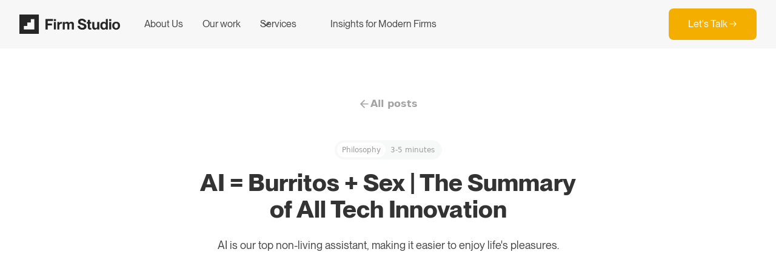

--- FILE ---
content_type: text/html
request_url: https://www.firmstudio.io/post/ai-burritos-sex-the-summary-of-all-tech-innovation
body_size: 6311
content:
<!DOCTYPE html><!-- Last Published: Tue Dec 16 2025 18:35:23 GMT+0000 (Coordinated Universal Time) --><html data-wf-domain="www.firmstudio.io" data-wf-page="65b04273ca6a657d8a3a9d36" data-wf-site="65b04273ca6a657d8a3a9cb3" lang="en" data-wf-collection="65b04273ca6a657d8a3a9cda" data-wf-item-slug="ai-burritos-sex-the-summary-of-all-tech-innovation"><head><meta charset="utf-8"/><title>Firm Studio</title><meta content="width=device-width, initial-scale=1" name="viewport"/><link href="https://cdn.prod.website-files.com/65b04273ca6a657d8a3a9cb3/css/firmstudio-fdd9c513ff3a814b8b467eae9fde.shared.31543c9a7.css" rel="stylesheet" type="text/css"/><script src="https://use.typekit.net/tkb5wec.js" type="text/javascript"></script><script type="text/javascript">try{Typekit.load();}catch(e){}</script><script type="text/javascript">!function(o,c){var n=c.documentElement,t=" w-mod-";n.className+=t+"js",("ontouchstart"in o||o.DocumentTouch&&c instanceof DocumentTouch)&&(n.className+=t+"touch")}(window,document);</script><link href="https://cdn.prod.website-files.com/65b04273ca6a657d8a3a9cb3/65b04273ca6a657d8a3a9d0e_Favicon_1.png" rel="shortcut icon" type="image/x-icon"/><link href="https://cdn.prod.website-files.com/65b04273ca6a657d8a3a9cb3/65b04273ca6a657d8a3a9d1f_Webclip.png" rel="apple-touch-icon"/><script async="" src="https://www.googletagmanager.com/gtag/js?id=G-M8YF0HHL4N"></script><script type="text/javascript">window.dataLayer = window.dataLayer || [];function gtag(){dataLayer.push(arguments);}gtag('set', 'developer_id.dZGVlNj', true);gtag('js', new Date());gtag('config', 'G-M8YF0HHL4N');</script></head><body><div data-w-id="d2e59b37-978b-653e-940e-d20e04f6f29e" data-animation="default" data-collapse="medium" data-duration="400" data-easing="ease" data-easing2="ease" role="banner" class="navbar-final w-nav"><div class="uui-navbar06_container-2"><a href="/" class="uui-navbar06_logo-link-2 w-nav-brand"><div class="uui-logo_component-4"><img src="https://cdn.prod.website-files.com/65b04273ca6a657d8a3a9cb3/65b04273ca6a657d8a3a9d0b_FS_Black%402x.png" loading="lazy" sizes="(max-width: 479px) 98vw, (max-width: 767px) 99vw, (max-width: 1104px) 100vw, 1104px" srcset="https://cdn.prod.website-files.com/65b04273ca6a657d8a3a9cb3/65b04273ca6a657d8a3a9d0b_FS_Black%25402x-p-500.png 500w, https://cdn.prod.website-files.com/65b04273ca6a657d8a3a9cb3/65b04273ca6a657d8a3a9d0b_FS_Black%402x.png 1104w" alt="Untitled UI logotext" class="uui-logo_logotype-4"/><img src="https://cdn.prod.website-files.com/65b04273ca6a657d8a3a9cb3/65b04273ca6a657d8a3a9ce4_untitled-ui-logo.png" loading="lazy" alt="Logo" class="uui-logo_image-4"/></div></a><nav role="navigation" class="uui-navbar06_menu-2 w-nav-menu"><div class="uui-navbar06_menu-left-2"><a href="/about-us" class="navbar-link w-nav-link">About Us</a><a href="/casestudies" class="navbar-link w-nav-link">Our work</a><div data-hover="false" data-delay="300" data-w-id="d2e59b37-978b-653e-940e-d20e04f6f2a6" class="uui-navbar06_menu-dropdown-2 w-dropdown"><div class="dropdown-toggle w-dropdown-toggle"><div class="uui-dropdown-icon-3 w-embed"><svg width="20" height="20" viewBox="0 0 20 20" fill="none" xmlns="http://www.w3.org/2000/svg">
<path d="M5 7.5L10 12.5L15 7.5" stroke="currentColor" stroke-width="1.67" stroke-linecap="round" stroke-linejoin="round"/>
</svg></div><div>Services</div></div><nav class="uui-navbar06_dropdown-list-2 w-dropdown-list"><div class="uui-navbar06_container-2"><div class="uui-navbar06_dropdown-content-right-2"><div class="uui-navbar06_blog-list-wrapper-2"><div class="uui-navbar06_blog-list-2"><a href="/product-launch" class="uui-navbar06_blog-item-2 w-inline-block"><div class="uui-navbar06_blog-item-image-wrapper-2"><img src="https://cdn.prod.website-files.com/65b04273ca6a657d8a3a9cb3/693985a93f93e50a42177f1e_icon%20copy%2012.png" alt="" class="uui-navbar06_blog-item-image-2"/></div><div class="uui-navbar06_blog-item-content-2"><div class="navbar-dropdown-title">Product Launch</div><div class="paragraph-supersmall">Turn your idea into a market-ready product, from concept to launch.<br/></div></div></a><a href="/software-development" class="uui-navbar06_blog-item-2 w-inline-block"><div class="uui-navbar06_blog-item-image-wrapper-2"><img src="https://cdn.prod.website-files.com/65b04273ca6a657d8a3a9cb3/693985a8e9871818b59744f9_icon%20copy%2010.png" alt="" class="uui-navbar06_blog-item-image-2"/></div><div class="uui-navbar06_blog-item-content-2"><div class="navbar-dropdown-title">Expert Development</div><div class="paragraph-supersmall">Full-stack software that’s beautiful, scalable, and built to grow.<br/></div></div></a><a href="/go-to-market-strategies" class="uui-navbar06_blog-item-2 w-inline-block"><div class="uui-navbar06_blog-item-image-wrapper-2"><img src="https://cdn.prod.website-files.com/65b04273ca6a657d8a3a9cb3/693985a930b8b8e255e2a646_icon%20copy%2011.png" alt="" class="uui-navbar06_blog-item-image-2"/></div><div class="uui-navbar06_blog-item-content-2"><div class="navbar-dropdown-title">Go-to-market strategy<br/></div><div class="paragraph-supersmall">A launch strategy that turns early adopters into long-term customers.<br/></div></div></a><a href="/ai-smarter-systems" class="uui-navbar06_blog-item-2 w-inline-block"><div class="uui-navbar06_blog-item-image-wrapper-2"><img src="https://cdn.prod.website-files.com/65b04273ca6a657d8a3a9cb3/693985a914cf9b39411aaa88_icon%20copy%2013.png" alt="" class="uui-navbar06_blog-item-image-2"/></div><div class="uui-navbar06_blog-item-content-2"><div class="navbar-dropdown-title">AI-powered workflows<br/></div><div class="paragraph-supersmall">AI-powered systems that make your firm faster, smarter, and more efficient.</div></div></a><a href="/go-lab" class="uui-navbar06_blog-item-2 hide w-inline-block"><div class="uui-navbar06_blog-item-image-wrapper-2"><img src="https://cdn.prod.website-files.com/65b04273ca6a657d8a3a9cb3/65de295d9e4be84d14797d14_Go-labGraphic2%20copy%202-100.jpg" alt="" class="uui-navbar06_blog-item-image-2"/></div><div class="uui-navbar06_blog-item-content-2"><div class="navbar-dropdown-title">12 Week Product Accelerator</div><div class="paragraph-supersmall">Kickstart your product by clarifying your ideas and designing a clickable prototype...<br/></div></div></a></div></div></div></div></nav></div><a href="/blog" class="navbar-link w-nav-link">Insights for Modern Firms</a></div><a href="/contact" class="raised-button-standard w-inline-block"><div class="text-block-5">Let&#x27;s Talk →<br/></div></a></nav><div class="uui-navbar06_menu-button-2 w-nav-button"><div class="menu-icon_component-3"><div class="menu-icon_line-top-3"></div><div class="menu-icon_line-middle-3"><div class="menu-icon_line-middle-inner-3"></div></div><div class="menu-icon_line-bottom-3"></div></div></div></div><div class="uui-navbar06_styles-2 w-embed"><style>

/* Apply "..." after 2 lines of text */
.text-style-2lines {
    display: -webkit-box;
    overflow: hidden;
    -webkit-line-clamp: 2;
    -webkit-box-orient: vertical;
}

</style></div></div><header class="uui-section_blogpost04"><div class="uui-page-padding-10"><div class="uui-container-large-10"><div class="padding_vertical-large"><div class="content-centered"><div class="uui-max-width-large-8"><div class="uui-blogpost04_header"><div class="uui-button-row-8"><a data-w-id="012d4e38-f981-9c22-6b11-11caa14308e9" href="/blog" class="uui-button-link-2 w-inline-block"><div class="uui-button-icon-6 w-embed"><svg width="20" height="20" viewBox="0 0 20 20" fill="none" xmlns="http://www.w3.org/2000/svg">
<path d="M15.8332 10.0003H4.1665M4.1665 10.0003L9.99984 15.8337M4.1665 10.0003L9.99984 4.16699" stroke="CurrentColor" stroke-width="1.67" stroke-linecap="round" stroke-linejoin="round"/>
</svg></div><div class="text-block-19">All posts</div></a></div><div class="uui-blogpost04_meta-wrapper"><a href="#" class="uui-blogpost04_category-link w-inline-block"><div class="text-block-18">Philosophy</div></a><div class="uui-blogpost04_read-time"><div>3-5 minutes</div></div></div><div class="uui-blogpost04_title-wrapper"><h2>AI = Burritos + Sex | The Summary of All Tech Innovation</h2><div class="uui-space-small-8"></div><div class="paragraph_standard">AI is our top non-living assistant, making it easier to enjoy life&#x27;s pleasures. </div></div></div></div><div class="uui-blogpost04_image-wrapper"><img src="https://cdn.prod.website-files.com/65b04273ca6a657d8a3a9cb8/65e0d5cfa971503212e3b1c1_aiburrito.png" loading="lazy" alt="" sizes="100vw" srcset="https://cdn.prod.website-files.com/65b04273ca6a657d8a3a9cb8/65e0d5cfa971503212e3b1c1_aiburrito-p-500.png 500w, https://cdn.prod.website-files.com/65b04273ca6a657d8a3a9cb8/65e0d5cfa971503212e3b1c1_aiburrito.png 689w" class="uui-blogpost04_image"/></div><div class="uui-blogpost04_content-top"><div class="uui-blogpost04_author-wrapper"><div class="uui-blogpost04_author-content"><div class="uui-blogpost04_author-subheading">Written by</div><div class="uui-blogpost04_author-text">Roy Keely</div></div><div class="uui-blogpost04_author-content"><div class="uui-blogpost04_author-subheading">Published on</div><div class="uui-blogpost04_author-text">February 29, 2024</div></div></div></div><div class="uui-blogpost04_content-wrapper"><div class="uui-blogpost04_content"><div class="rich-text w-richtext"><p>The evolution of the human race always comes back to the following tenets:</p><ul role="list"><li>Consuming calories</li><li>Conserving calories</li><li>Passing along genetic code</li></ul><p>With those points in mind, I present a simple, proper definition of technology -</p><p><strong>‘The use of non-life to enhance life’,</strong></p><p>It is with this definition of technology that all invention makes sense in the evolutionary timeline. The automobile? Non-life-enhancing life. CT scans? Non-life-enhancing life. Smart devices? Non-life-enhancing life.</p><p>Artificial Intelligence? Non-life-enhancing life.</p><p>Let me explain.</p><p>AI is the result of millions of inventions that came before it…dating back to fire…where it all started.</p><p>So, how do burritos and sex have anything to do with AI?</p><p>Before we get there, let’s look at the story of the bike.</p><p>I asked AI for the story, read more here: <a href="https://www.futurity.org/bicycle-history-2074792-2/">https://www.futurity.org/bicycle-history-2074792-2/</a></p><p>Bikes empowered people from different income levels to travel more freely, allowing them to meet people from different villages with greater efficiency.</p><p><strong>How do bikes help, in the end, pass along your genetic code?</strong></p><ul role="list"><li>You can get your crop more efficiently to market now giving you the capital to go and do more.</li><li>Biking is less labor intensive than walking or running, thus helps you conserve calories…which makes you need to consume less…which requires less capital.</li><li>The more capital one has, the more attractive you are for suitors. Transportation allows you to meet people from different genetic pools and pass your traits on to a new set of people. Might allow you to get out of the watchful eye of the village more easily and frolic a bit more… You get the point.</li></ul><p>Let’s break down that same concept with AI….</p><p><strong>How does AI, in the end, pass along your genetic code?</strong></p><ul role="list"><li>AI enables you to accomplish more with the same caloric output.</li><li>This then enables you to accumulate more capital, thus consuming more calories.</li><li>Having accumulated more capital studies show you are more attractive to a potential mate because that represents the ability to take care of offspring.</li></ul><p>And there you have it.</p><p>_____ is the mother of all invention?</p><p>Per Plato, it’s a necessity. This is another way of saying mother nature.</p><p><em>So what about burritos? Glad you asked. If you are going to consume calories clearly the best answer for those calories should be burritos!</em></p></div></div><div class="uui-blogpost04_newsletter"><h3>Get insights to your inbox</h3><div class="uui-space-xxsmall-5"></div><div class="uui-text-size-medium-3">No spam. Just the latest releases and tips, interesting articles, and exclusive interviews in your inbox every week.</div><div class="spacer-small"></div><div class="uui-blogpost04_form w-form"><form id="wf-form-Email-Newsletter-Signup---via-Blog" name="wf-form-Email-Newsletter-Signup---via-Blog" data-name="Email Newsletter Signup - via Blog" method="get" data-wf-page-id="65b04273ca6a657d8a3a9d36" data-wf-element-id="012d4e38-f981-9c22-6b11-11caa143093c"><div class="uui-blogpost04_form-wrapper"><input class="uui-form_input-4 w-input" maxlength="256" name="email-2" data-name="Email 2" placeholder="Enter your email" type="email" id="email-2" required=""/><input type="submit" data-wait="Please wait..." class="uui-button-11 is-button-small w-button" value="Subscribe"/></div><div class="uui-text-size-small-4">Read about our <a href="#" class="uui-text-style-link-4">privacy policy</a>.</div></form><div class="w-form-done"><div>Thank you! Your submission has been received!</div></div><div class="w-form-fail"><div>Oops! Something went wrong while submitting the form.</div></div></div></div></div></div></div></div><section class="uui-sectionblog-blogposttemplate"><div><div class="uui-container-large-8"><div class="w-dyn-list"><div role="list" class="collection-list-2-copy w-dyn-items"><div role="listitem" class="w-dyn-item"><div class="blog-card-border"><a data-w-id="6ab9f6de-6dbf-3ef3-37fc-0cb2bf150d0a" href="/post/ai-burritos-sex-the-summary-of-all-tech-innovation" aria-current="page" class="uui-blogsection06_image-link w-inline-block w--current"><div class="uui-blogsection06_image-wrapper"><img alt="" loading="lazy" src="https://cdn.prod.website-files.com/65b04273ca6a657d8a3a9cb8/65e0d5cfa971503212e3b1c1_aiburrito.png" sizes="100vw" srcset="https://cdn.prod.website-files.com/65b04273ca6a657d8a3a9cb8/65e0d5cfa971503212e3b1c1_aiburrito-p-500.png 500w, https://cdn.prod.website-files.com/65b04273ca6a657d8a3a9cb8/65e0d5cfa971503212e3b1c1_aiburrito.png 689w" class="uui-blogsection06_image"/></div></a><a href="#" class="uui-blogsection06_title-link w-inline-block"><div class="blog-card-content"><div class="sidebyside-blog"><div class="rl_blog33_category-text">Philosophy</div><div class="text-block-48">3-5 minutes</div></div><h4 class="blog-title-card">AI = Burritos + Sex | The Summary of All Tech Innovation</h4><div class="paragraph_small">AI is our top non-living assistant, making it easier to enjoy life&#x27;s pleasures. </div></div></a><a data-w-id="6ab9f6de-6dbf-3ef3-37fc-0cb2bf150d14" href="/post/ai-burritos-sex-the-summary-of-all-tech-innovation" aria-current="page" class="button-blog-card w-inline-block w--current"><div>Read post</div><div class="uui-button-icon-15 w-embed"><svg width="20" height="20" viewBox="0 0 20 20" fill="none" xmlns="http://www.w3.org/2000/svg">
<path d="M5.83301 14.1668L14.1663 5.8335M14.1663 5.8335H5.83301M14.1663 5.8335V14.1668" stroke="CurrentColor" stroke-width="1.67" stroke-linecap="round" stroke-linejoin="round"/>
</svg></div></a></div></div><div role="listitem" class="w-dyn-item"><div class="blog-card-border"><a data-w-id="6ab9f6de-6dbf-3ef3-37fc-0cb2bf150d0a" href="/post/seedless-fruit" class="uui-blogsection06_image-link w-inline-block"><div class="uui-blogsection06_image-wrapper"><img alt="" loading="lazy" src="https://cdn.prod.website-files.com/65b04273ca6a657d8a3a9cb8/65b04273ca6a657d8a3a9e76_ai-apple.png" sizes="100vw" srcset="https://cdn.prod.website-files.com/65b04273ca6a657d8a3a9cb8/65b04273ca6a657d8a3a9e76_ai-apple-p-500.png 500w, https://cdn.prod.website-files.com/65b04273ca6a657d8a3a9cb8/65b04273ca6a657d8a3a9e76_ai-apple-p-800.png 800w, https://cdn.prod.website-files.com/65b04273ca6a657d8a3a9cb8/65b04273ca6a657d8a3a9e76_ai-apple-p-1080.png 1080w, https://cdn.prod.website-files.com/65b04273ca6a657d8a3a9cb8/65b04273ca6a657d8a3a9e76_ai-apple.png 1456w" class="uui-blogsection06_image"/></div></a><a href="#" class="uui-blogsection06_title-link w-inline-block"><div class="blog-card-content"><div class="sidebyside-blog"><div class="rl_blog33_category-text">Philosophy</div><div class="text-block-48">4 minutes</div></div><h4 class="blog-title-card">Seedless Fruit </h4><div class="paragraph_small">How can we better prepare for the future of business? It begins with investing in the future now. </div></div></a><a data-w-id="6ab9f6de-6dbf-3ef3-37fc-0cb2bf150d14" href="/post/seedless-fruit" class="button-blog-card w-inline-block"><div>Read post</div><div class="uui-button-icon-15 w-embed"><svg width="20" height="20" viewBox="0 0 20 20" fill="none" xmlns="http://www.w3.org/2000/svg">
<path d="M5.83301 14.1668L14.1663 5.8335M14.1663 5.8335H5.83301M14.1663 5.8335V14.1668" stroke="CurrentColor" stroke-width="1.67" stroke-linecap="round" stroke-linejoin="round"/>
</svg></div></a></div></div></div></div><div><div class="uui-blogsection08_button-row show-mobile-landscape"><div class="uui-button-wrapper-7 max-width-full-mobile-landscape"><a href="#" class="uui-button-10 w-inline-block"><div>View all posts</div></a></div></div></div></div></div></section><header class="section_header62"><div class="padding-global"><div class="container-large-2"><div class="padding-section-large"><div class="header62_component"><div class="text-align-center-2"><div class="max-width-large align-center"><div class="margin-bottom margin-xsmall"><div class="subheading-standard">Want to know more?</div></div><div class="margin-bottom margin-small"><h1 class="h1-styled">Curious how this could apply to your firm?</h1></div><p class="text-size-medium hide">Lorem ipsum dolor sit amet, consectetur adipiscing elit. Suspendisse varius enim in eros elementum tristique. </p><div class="margin-top margin-medium"></div><div class="two-button-wrapper centered"><a href="/contact" class="raised-button-standard w-button">Book your Idea Session →</a></div></div></div></div></div></div></div></header></div><footer class="footer-wrapper"><div class="container-default w-container"><div class="footer-top"><div class="w-layout-grid brix---grid-footer-v8"><div id="w-node-_62798b6c-64cc-9e4e-3636-f9819fc60af8-9fc60af4" class="footer-column"><div class="footer-column-heading">Services</div><ul role="list" class="footer-list-wrapper"><li class="brix---footer-list-item"></li><li><a href="/product-launch" class="footer-link-updated">Product Launch</a></li><li><a href="/software-development" class="footer-link-updated">Development</a></li><li><a href="/ai-smarter-systems" class="footer-link-updated">AI Integration</a></li><li><a href="/go-to-market-strategies" class="footer-link-updated">Go-to-Market</a></li></ul></div><div class="footer-column"><div class="footer-column-heading">Our work</div><ul role="list" class="footer-list-wrapper"><li><a href="https://www.firmstudio.io/project/auditedge" class="footer-link-updated">AuditEdge</a></li><li><a href="https://www.firmstudio.io/project/sharevia" class="footer-link-updated">ShareVia</a></li><li><a href="https://www.firmstudio.io/project/stg" class="footer-link-updated">STG</a></li><li><a href="https://www.firmstudio.io/project/sponsorplace-3w38n" class="footer-link-updated">SponsorPlace</a></li></ul></div><div class="footer-column"><div class="footer-column-heading">Company</div><ul role="list" class="footer-list-wrapper"><li><a href="/about-us" class="footer-link-updated">Why Us</a></li><li><a href="/blog" class="footer-link-updated">Insights</a></li><li class="brix---footer-list-item"></li><li><a href="/careers" class="footer-link-updated">Careers</a></li><li><a href="/contact" class="footer-link-updated">Contact</a></li></ul></div></div></div><div class="footer-bottom"><div class="w-layout-grid footer-grid"><img src="https://cdn.prod.website-files.com/65b04273ca6a657d8a3a9cb3/65b04273ca6a657d8a3a9ce6_Firm_Studio_Logo_horizontal.svg" loading="lazy" id="w-node-_62798b6c-64cc-9e4e-3636-f9819fc60b3e-9fc60af4" alt="Untitled UI logotext" class="uui-logo_logotype"/><div class="info-text-small text-color-gray500">© 2024 Firm Studio. All rights reserved. <a href="/privacy-policy" class="footer-text-link-small">Privacy Policy</a> and <a href="/terms-of-service" class="footer-text-link-small">Terms of Use</a></div></div></div></div></footer></header><script src="https://d3e54v103j8qbb.cloudfront.net/js/jquery-3.5.1.min.dc5e7f18c8.js?site=65b04273ca6a657d8a3a9cb3" type="text/javascript" integrity="sha256-9/aliU8dGd2tb6OSsuzixeV4y/faTqgFtohetphbbj0=" crossorigin="anonymous"></script><script src="https://cdn.prod.website-files.com/65b04273ca6a657d8a3a9cb3/js/firmstudio-fdd9c513ff3a814b8b467eae9fde.schunk.36b8fb49256177c8.js" type="text/javascript"></script><script src="https://cdn.prod.website-files.com/65b04273ca6a657d8a3a9cb3/js/firmstudio-fdd9c513ff3a814b8b467eae9fde.schunk.963735e72f20910a.js" type="text/javascript"></script><script src="https://cdn.prod.website-files.com/65b04273ca6a657d8a3a9cb3/js/firmstudio-fdd9c513ff3a814b8b467eae9fde.64bf901e.fb6871f476a4d86f.js" type="text/javascript"></script></body></html>

--- FILE ---
content_type: text/css
request_url: https://cdn.prod.website-files.com/65b04273ca6a657d8a3a9cb3/css/firmstudio-fdd9c513ff3a814b8b467eae9fde.shared.31543c9a7.css
body_size: 81116
content:
html {
  -webkit-text-size-adjust: 100%;
  -ms-text-size-adjust: 100%;
  font-family: sans-serif;
}

body {
  margin: 0;
}

article, aside, details, figcaption, figure, footer, header, hgroup, main, menu, nav, section, summary {
  display: block;
}

audio, canvas, progress, video {
  vertical-align: baseline;
  display: inline-block;
}

audio:not([controls]) {
  height: 0;
  display: none;
}

[hidden], template {
  display: none;
}

a {
  background-color: #0000;
}

a:active, a:hover {
  outline: 0;
}

abbr[title] {
  border-bottom: 1px dotted;
}

b, strong {
  font-weight: bold;
}

dfn {
  font-style: italic;
}

h1 {
  margin: .67em 0;
  font-size: 2em;
}

mark {
  color: #000;
  background: #ff0;
}

small {
  font-size: 80%;
}

sub, sup {
  vertical-align: baseline;
  font-size: 75%;
  line-height: 0;
  position: relative;
}

sup {
  top: -.5em;
}

sub {
  bottom: -.25em;
}

img {
  border: 0;
}

svg:not(:root) {
  overflow: hidden;
}

hr {
  box-sizing: content-box;
  height: 0;
}

pre {
  overflow: auto;
}

code, kbd, pre, samp {
  font-family: monospace;
  font-size: 1em;
}

button, input, optgroup, select, textarea {
  color: inherit;
  font: inherit;
  margin: 0;
}

button {
  overflow: visible;
}

button, select {
  text-transform: none;
}

button, html input[type="button"], input[type="reset"] {
  -webkit-appearance: button;
  cursor: pointer;
}

button[disabled], html input[disabled] {
  cursor: default;
}

button::-moz-focus-inner, input::-moz-focus-inner {
  border: 0;
  padding: 0;
}

input {
  line-height: normal;
}

input[type="checkbox"], input[type="radio"] {
  box-sizing: border-box;
  padding: 0;
}

input[type="number"]::-webkit-inner-spin-button, input[type="number"]::-webkit-outer-spin-button {
  height: auto;
}

input[type="search"] {
  -webkit-appearance: none;
}

input[type="search"]::-webkit-search-cancel-button, input[type="search"]::-webkit-search-decoration {
  -webkit-appearance: none;
}

legend {
  border: 0;
  padding: 0;
}

textarea {
  overflow: auto;
}

optgroup {
  font-weight: bold;
}

table {
  border-collapse: collapse;
  border-spacing: 0;
}

td, th {
  padding: 0;
}

@font-face {
  font-family: webflow-icons;
  src: url("[data-uri]") format("truetype");
  font-weight: normal;
  font-style: normal;
}

[class^="w-icon-"], [class*=" w-icon-"] {
  speak: none;
  font-variant: normal;
  text-transform: none;
  -webkit-font-smoothing: antialiased;
  -moz-osx-font-smoothing: grayscale;
  font-style: normal;
  font-weight: normal;
  line-height: 1;
  font-family: webflow-icons !important;
}

.w-icon-slider-right:before {
  content: "";
}

.w-icon-slider-left:before {
  content: "";
}

.w-icon-nav-menu:before {
  content: "";
}

.w-icon-arrow-down:before, .w-icon-dropdown-toggle:before {
  content: "";
}

.w-icon-file-upload-remove:before {
  content: "";
}

.w-icon-file-upload-icon:before {
  content: "";
}

* {
  box-sizing: border-box;
}

html {
  height: 100%;
}

body {
  color: #333;
  background-color: #fff;
  min-height: 100%;
  margin: 0;
  font-family: Arial, sans-serif;
  font-size: 14px;
  line-height: 20px;
}

img {
  vertical-align: middle;
  max-width: 100%;
  display: inline-block;
}

html.w-mod-touch * {
  background-attachment: scroll !important;
}

.w-block {
  display: block;
}

.w-inline-block {
  max-width: 100%;
  display: inline-block;
}

.w-clearfix:before, .w-clearfix:after {
  content: " ";
  grid-area: 1 / 1 / 2 / 2;
  display: table;
}

.w-clearfix:after {
  clear: both;
}

.w-hidden {
  display: none;
}

.w-button {
  color: #fff;
  line-height: inherit;
  cursor: pointer;
  background-color: #3898ec;
  border: 0;
  border-radius: 0;
  padding: 9px 15px;
  text-decoration: none;
  display: inline-block;
}

input.w-button {
  -webkit-appearance: button;
}

html[data-w-dynpage] [data-w-cloak] {
  color: #0000 !important;
}

.w-code-block {
  margin: unset;
}

pre.w-code-block code {
  all: inherit;
}

.w-optimization {
  display: contents;
}

.w-webflow-badge, .w-webflow-badge > img {
  box-sizing: unset;
  width: unset;
  height: unset;
  max-height: unset;
  max-width: unset;
  min-height: unset;
  min-width: unset;
  margin: unset;
  padding: unset;
  float: unset;
  clear: unset;
  border: unset;
  border-radius: unset;
  background: unset;
  background-image: unset;
  background-position: unset;
  background-size: unset;
  background-repeat: unset;
  background-origin: unset;
  background-clip: unset;
  background-attachment: unset;
  background-color: unset;
  box-shadow: unset;
  transform: unset;
  direction: unset;
  font-family: unset;
  font-weight: unset;
  color: unset;
  font-size: unset;
  line-height: unset;
  font-style: unset;
  font-variant: unset;
  text-align: unset;
  letter-spacing: unset;
  -webkit-text-decoration: unset;
  text-decoration: unset;
  text-indent: unset;
  text-transform: unset;
  list-style-type: unset;
  text-shadow: unset;
  vertical-align: unset;
  cursor: unset;
  white-space: unset;
  word-break: unset;
  word-spacing: unset;
  word-wrap: unset;
  transition: unset;
}

.w-webflow-badge {
  white-space: nowrap;
  cursor: pointer;
  box-shadow: 0 0 0 1px #0000001a, 0 1px 3px #0000001a;
  visibility: visible !important;
  opacity: 1 !important;
  z-index: 2147483647 !important;
  color: #aaadb0 !important;
  overflow: unset !important;
  background-color: #fff !important;
  border-radius: 3px !important;
  width: auto !important;
  height: auto !important;
  margin: 0 !important;
  padding: 6px !important;
  font-size: 12px !important;
  line-height: 14px !important;
  text-decoration: none !important;
  display: inline-block !important;
  position: fixed !important;
  inset: auto 12px 12px auto !important;
  transform: none !important;
}

.w-webflow-badge > img {
  position: unset;
  visibility: unset !important;
  opacity: 1 !important;
  vertical-align: middle !important;
  display: inline-block !important;
}

h1, h2, h3, h4, h5, h6 {
  margin-bottom: 10px;
  font-weight: bold;
}

h1 {
  margin-top: 20px;
  font-size: 38px;
  line-height: 44px;
}

h2 {
  margin-top: 20px;
  font-size: 32px;
  line-height: 36px;
}

h3 {
  margin-top: 20px;
  font-size: 24px;
  line-height: 30px;
}

h4 {
  margin-top: 10px;
  font-size: 18px;
  line-height: 24px;
}

h5 {
  margin-top: 10px;
  font-size: 14px;
  line-height: 20px;
}

h6 {
  margin-top: 10px;
  font-size: 12px;
  line-height: 18px;
}

p {
  margin-top: 0;
  margin-bottom: 10px;
}

blockquote {
  border-left: 5px solid #e2e2e2;
  margin: 0 0 10px;
  padding: 10px 20px;
  font-size: 18px;
  line-height: 22px;
}

figure {
  margin: 0 0 10px;
}

figcaption {
  text-align: center;
  margin-top: 5px;
}

ul, ol {
  margin-top: 0;
  margin-bottom: 10px;
  padding-left: 40px;
}

.w-list-unstyled {
  padding-left: 0;
  list-style: none;
}

.w-embed:before, .w-embed:after {
  content: " ";
  grid-area: 1 / 1 / 2 / 2;
  display: table;
}

.w-embed:after {
  clear: both;
}

.w-video {
  width: 100%;
  padding: 0;
  position: relative;
}

.w-video iframe, .w-video object, .w-video embed {
  border: none;
  width: 100%;
  height: 100%;
  position: absolute;
  top: 0;
  left: 0;
}

fieldset {
  border: 0;
  margin: 0;
  padding: 0;
}

button, [type="button"], [type="reset"] {
  cursor: pointer;
  -webkit-appearance: button;
  border: 0;
}

.w-form {
  margin: 0 0 15px;
}

.w-form-done {
  text-align: center;
  background-color: #ddd;
  padding: 20px;
  display: none;
}

.w-form-fail {
  background-color: #ffdede;
  margin-top: 10px;
  padding: 10px;
  display: none;
}

label {
  margin-bottom: 5px;
  font-weight: bold;
  display: block;
}

.w-input, .w-select {
  color: #333;
  vertical-align: middle;
  background-color: #fff;
  border: 1px solid #ccc;
  width: 100%;
  height: 38px;
  margin-bottom: 10px;
  padding: 8px 12px;
  font-size: 14px;
  line-height: 1.42857;
  display: block;
}

.w-input::placeholder, .w-select::placeholder {
  color: #999;
}

.w-input:focus, .w-select:focus {
  border-color: #3898ec;
  outline: 0;
}

.w-input[disabled], .w-select[disabled], .w-input[readonly], .w-select[readonly], fieldset[disabled] .w-input, fieldset[disabled] .w-select {
  cursor: not-allowed;
}

.w-input[disabled]:not(.w-input-disabled), .w-select[disabled]:not(.w-input-disabled), .w-input[readonly], .w-select[readonly], fieldset[disabled]:not(.w-input-disabled) .w-input, fieldset[disabled]:not(.w-input-disabled) .w-select {
  background-color: #eee;
}

textarea.w-input, textarea.w-select {
  height: auto;
}

.w-select {
  background-color: #f3f3f3;
}

.w-select[multiple] {
  height: auto;
}

.w-form-label {
  cursor: pointer;
  margin-bottom: 0;
  font-weight: normal;
  display: inline-block;
}

.w-radio {
  margin-bottom: 5px;
  padding-left: 20px;
  display: block;
}

.w-radio:before, .w-radio:after {
  content: " ";
  grid-area: 1 / 1 / 2 / 2;
  display: table;
}

.w-radio:after {
  clear: both;
}

.w-radio-input {
  float: left;
  margin: 3px 0 0 -20px;
  line-height: normal;
}

.w-file-upload {
  margin-bottom: 10px;
  display: block;
}

.w-file-upload-input {
  opacity: 0;
  z-index: -100;
  width: .1px;
  height: .1px;
  position: absolute;
  overflow: hidden;
}

.w-file-upload-default, .w-file-upload-uploading, .w-file-upload-success {
  color: #333;
  display: inline-block;
}

.w-file-upload-error {
  margin-top: 10px;
  display: block;
}

.w-file-upload-default.w-hidden, .w-file-upload-uploading.w-hidden, .w-file-upload-error.w-hidden, .w-file-upload-success.w-hidden {
  display: none;
}

.w-file-upload-uploading-btn {
  cursor: pointer;
  background-color: #fafafa;
  border: 1px solid #ccc;
  margin: 0;
  padding: 8px 12px;
  font-size: 14px;
  font-weight: normal;
  display: flex;
}

.w-file-upload-file {
  background-color: #fafafa;
  border: 1px solid #ccc;
  flex-grow: 1;
  justify-content: space-between;
  margin: 0;
  padding: 8px 9px 8px 11px;
  display: flex;
}

.w-file-upload-file-name {
  font-size: 14px;
  font-weight: normal;
  display: block;
}

.w-file-remove-link {
  cursor: pointer;
  width: auto;
  height: auto;
  margin-top: 3px;
  margin-left: 10px;
  padding: 3px;
  display: block;
}

.w-icon-file-upload-remove {
  margin: auto;
  font-size: 10px;
}

.w-file-upload-error-msg {
  color: #ea384c;
  padding: 2px 0;
  display: inline-block;
}

.w-file-upload-info {
  padding: 0 12px;
  line-height: 38px;
  display: inline-block;
}

.w-file-upload-label {
  cursor: pointer;
  background-color: #fafafa;
  border: 1px solid #ccc;
  margin: 0;
  padding: 8px 12px;
  font-size: 14px;
  font-weight: normal;
  display: inline-block;
}

.w-icon-file-upload-icon, .w-icon-file-upload-uploading {
  width: 20px;
  margin-right: 8px;
  display: inline-block;
}

.w-icon-file-upload-uploading {
  height: 20px;
}

.w-container {
  max-width: 940px;
  margin-left: auto;
  margin-right: auto;
}

.w-container:before, .w-container:after {
  content: " ";
  grid-area: 1 / 1 / 2 / 2;
  display: table;
}

.w-container:after {
  clear: both;
}

.w-container .w-row {
  margin-left: -10px;
  margin-right: -10px;
}

.w-row:before, .w-row:after {
  content: " ";
  grid-area: 1 / 1 / 2 / 2;
  display: table;
}

.w-row:after {
  clear: both;
}

.w-row .w-row {
  margin-left: 0;
  margin-right: 0;
}

.w-col {
  float: left;
  width: 100%;
  min-height: 1px;
  padding-left: 10px;
  padding-right: 10px;
  position: relative;
}

.w-col .w-col {
  padding-left: 0;
  padding-right: 0;
}

.w-col-1 {
  width: 8.33333%;
}

.w-col-2 {
  width: 16.6667%;
}

.w-col-3 {
  width: 25%;
}

.w-col-4 {
  width: 33.3333%;
}

.w-col-5 {
  width: 41.6667%;
}

.w-col-6 {
  width: 50%;
}

.w-col-7 {
  width: 58.3333%;
}

.w-col-8 {
  width: 66.6667%;
}

.w-col-9 {
  width: 75%;
}

.w-col-10 {
  width: 83.3333%;
}

.w-col-11 {
  width: 91.6667%;
}

.w-col-12 {
  width: 100%;
}

.w-hidden-main {
  display: none !important;
}

@media screen and (max-width: 991px) {
  .w-container {
    max-width: 728px;
  }

  .w-hidden-main {
    display: inherit !important;
  }

  .w-hidden-medium {
    display: none !important;
  }

  .w-col-medium-1 {
    width: 8.33333%;
  }

  .w-col-medium-2 {
    width: 16.6667%;
  }

  .w-col-medium-3 {
    width: 25%;
  }

  .w-col-medium-4 {
    width: 33.3333%;
  }

  .w-col-medium-5 {
    width: 41.6667%;
  }

  .w-col-medium-6 {
    width: 50%;
  }

  .w-col-medium-7 {
    width: 58.3333%;
  }

  .w-col-medium-8 {
    width: 66.6667%;
  }

  .w-col-medium-9 {
    width: 75%;
  }

  .w-col-medium-10 {
    width: 83.3333%;
  }

  .w-col-medium-11 {
    width: 91.6667%;
  }

  .w-col-medium-12 {
    width: 100%;
  }

  .w-col-stack {
    width: 100%;
    left: auto;
    right: auto;
  }
}

@media screen and (max-width: 767px) {
  .w-hidden-main, .w-hidden-medium {
    display: inherit !important;
  }

  .w-hidden-small {
    display: none !important;
  }

  .w-row, .w-container .w-row {
    margin-left: 0;
    margin-right: 0;
  }

  .w-col {
    width: 100%;
    left: auto;
    right: auto;
  }

  .w-col-small-1 {
    width: 8.33333%;
  }

  .w-col-small-2 {
    width: 16.6667%;
  }

  .w-col-small-3 {
    width: 25%;
  }

  .w-col-small-4 {
    width: 33.3333%;
  }

  .w-col-small-5 {
    width: 41.6667%;
  }

  .w-col-small-6 {
    width: 50%;
  }

  .w-col-small-7 {
    width: 58.3333%;
  }

  .w-col-small-8 {
    width: 66.6667%;
  }

  .w-col-small-9 {
    width: 75%;
  }

  .w-col-small-10 {
    width: 83.3333%;
  }

  .w-col-small-11 {
    width: 91.6667%;
  }

  .w-col-small-12 {
    width: 100%;
  }
}

@media screen and (max-width: 479px) {
  .w-container {
    max-width: none;
  }

  .w-hidden-main, .w-hidden-medium, .w-hidden-small {
    display: inherit !important;
  }

  .w-hidden-tiny {
    display: none !important;
  }

  .w-col {
    width: 100%;
  }

  .w-col-tiny-1 {
    width: 8.33333%;
  }

  .w-col-tiny-2 {
    width: 16.6667%;
  }

  .w-col-tiny-3 {
    width: 25%;
  }

  .w-col-tiny-4 {
    width: 33.3333%;
  }

  .w-col-tiny-5 {
    width: 41.6667%;
  }

  .w-col-tiny-6 {
    width: 50%;
  }

  .w-col-tiny-7 {
    width: 58.3333%;
  }

  .w-col-tiny-8 {
    width: 66.6667%;
  }

  .w-col-tiny-9 {
    width: 75%;
  }

  .w-col-tiny-10 {
    width: 83.3333%;
  }

  .w-col-tiny-11 {
    width: 91.6667%;
  }

  .w-col-tiny-12 {
    width: 100%;
  }
}

.w-widget {
  position: relative;
}

.w-widget-map {
  width: 100%;
  height: 400px;
}

.w-widget-map label {
  width: auto;
  display: inline;
}

.w-widget-map img {
  max-width: inherit;
}

.w-widget-map .gm-style-iw {
  text-align: center;
}

.w-widget-map .gm-style-iw > button {
  display: none !important;
}

.w-widget-twitter {
  overflow: hidden;
}

.w-widget-twitter-count-shim {
  vertical-align: top;
  text-align: center;
  background: #fff;
  border: 1px solid #758696;
  border-radius: 3px;
  width: 28px;
  height: 20px;
  display: inline-block;
  position: relative;
}

.w-widget-twitter-count-shim * {
  pointer-events: none;
  -webkit-user-select: none;
  user-select: none;
}

.w-widget-twitter-count-shim .w-widget-twitter-count-inner {
  text-align: center;
  color: #999;
  font-family: serif;
  font-size: 15px;
  line-height: 12px;
  position: relative;
}

.w-widget-twitter-count-shim .w-widget-twitter-count-clear {
  display: block;
  position: relative;
}

.w-widget-twitter-count-shim.w--large {
  width: 36px;
  height: 28px;
}

.w-widget-twitter-count-shim.w--large .w-widget-twitter-count-inner {
  font-size: 18px;
  line-height: 18px;
}

.w-widget-twitter-count-shim:not(.w--vertical) {
  margin-left: 5px;
  margin-right: 8px;
}

.w-widget-twitter-count-shim:not(.w--vertical).w--large {
  margin-left: 6px;
}

.w-widget-twitter-count-shim:not(.w--vertical):before, .w-widget-twitter-count-shim:not(.w--vertical):after {
  content: " ";
  pointer-events: none;
  border: solid #0000;
  width: 0;
  height: 0;
  position: absolute;
  top: 50%;
  left: 0;
}

.w-widget-twitter-count-shim:not(.w--vertical):before {
  border-width: 4px;
  border-color: #75869600 #5d6c7b #75869600 #75869600;
  margin-top: -4px;
  margin-left: -9px;
}

.w-widget-twitter-count-shim:not(.w--vertical).w--large:before {
  border-width: 5px;
  margin-top: -5px;
  margin-left: -10px;
}

.w-widget-twitter-count-shim:not(.w--vertical):after {
  border-width: 4px;
  border-color: #fff0 #fff #fff0 #fff0;
  margin-top: -4px;
  margin-left: -8px;
}

.w-widget-twitter-count-shim:not(.w--vertical).w--large:after {
  border-width: 5px;
  margin-top: -5px;
  margin-left: -9px;
}

.w-widget-twitter-count-shim.w--vertical {
  width: 61px;
  height: 33px;
  margin-bottom: 8px;
}

.w-widget-twitter-count-shim.w--vertical:before, .w-widget-twitter-count-shim.w--vertical:after {
  content: " ";
  pointer-events: none;
  border: solid #0000;
  width: 0;
  height: 0;
  position: absolute;
  top: 100%;
  left: 50%;
}

.w-widget-twitter-count-shim.w--vertical:before {
  border-width: 5px;
  border-color: #5d6c7b #75869600 #75869600;
  margin-left: -5px;
}

.w-widget-twitter-count-shim.w--vertical:after {
  border-width: 4px;
  border-color: #fff #fff0 #fff0;
  margin-left: -4px;
}

.w-widget-twitter-count-shim.w--vertical .w-widget-twitter-count-inner {
  font-size: 18px;
  line-height: 22px;
}

.w-widget-twitter-count-shim.w--vertical.w--large {
  width: 76px;
}

.w-background-video {
  color: #fff;
  height: 500px;
  position: relative;
  overflow: hidden;
}

.w-background-video > video {
  object-fit: cover;
  z-index: -100;
  background-position: 50%;
  background-size: cover;
  width: 100%;
  height: 100%;
  margin: auto;
  position: absolute;
  inset: -100%;
}

.w-background-video > video::-webkit-media-controls-start-playback-button {
  -webkit-appearance: none;
  display: none !important;
}

.w-background-video--control {
  background-color: #0000;
  padding: 0;
  position: absolute;
  bottom: 1em;
  right: 1em;
}

.w-background-video--control > [hidden] {
  display: none !important;
}

.w-slider {
  text-align: center;
  clear: both;
  -webkit-tap-highlight-color: #0000;
  tap-highlight-color: #0000;
  background: #ddd;
  height: 300px;
  position: relative;
}

.w-slider-mask {
  z-index: 1;
  white-space: nowrap;
  height: 100%;
  display: block;
  position: relative;
  left: 0;
  right: 0;
  overflow: hidden;
}

.w-slide {
  vertical-align: top;
  white-space: normal;
  text-align: left;
  width: 100%;
  height: 100%;
  display: inline-block;
  position: relative;
}

.w-slider-nav {
  z-index: 2;
  text-align: center;
  -webkit-tap-highlight-color: #0000;
  tap-highlight-color: #0000;
  height: 40px;
  margin: auto;
  padding-top: 10px;
  position: absolute;
  inset: auto 0 0;
}

.w-slider-nav.w-round > div {
  border-radius: 100%;
}

.w-slider-nav.w-num > div {
  font-size: inherit;
  line-height: inherit;
  width: auto;
  height: auto;
  padding: .2em .5em;
}

.w-slider-nav.w-shadow > div {
  box-shadow: 0 0 3px #3336;
}

.w-slider-nav-invert {
  color: #fff;
}

.w-slider-nav-invert > div {
  background-color: #2226;
}

.w-slider-nav-invert > div.w-active {
  background-color: #222;
}

.w-slider-dot {
  cursor: pointer;
  background-color: #fff6;
  width: 1em;
  height: 1em;
  margin: 0 3px .5em;
  transition: background-color .1s, color .1s;
  display: inline-block;
  position: relative;
}

.w-slider-dot.w-active {
  background-color: #fff;
}

.w-slider-dot:focus {
  outline: none;
  box-shadow: 0 0 0 2px #fff;
}

.w-slider-dot:focus.w-active {
  box-shadow: none;
}

.w-slider-arrow-left, .w-slider-arrow-right {
  cursor: pointer;
  color: #fff;
  -webkit-tap-highlight-color: #0000;
  tap-highlight-color: #0000;
  -webkit-user-select: none;
  user-select: none;
  width: 80px;
  margin: auto;
  font-size: 40px;
  position: absolute;
  inset: 0;
  overflow: hidden;
}

.w-slider-arrow-left [class^="w-icon-"], .w-slider-arrow-right [class^="w-icon-"], .w-slider-arrow-left [class*=" w-icon-"], .w-slider-arrow-right [class*=" w-icon-"] {
  position: absolute;
}

.w-slider-arrow-left:focus, .w-slider-arrow-right:focus {
  outline: 0;
}

.w-slider-arrow-left {
  z-index: 3;
  right: auto;
}

.w-slider-arrow-right {
  z-index: 4;
  left: auto;
}

.w-icon-slider-left, .w-icon-slider-right {
  width: 1em;
  height: 1em;
  margin: auto;
  inset: 0;
}

.w-slider-aria-label {
  clip: rect(0 0 0 0);
  border: 0;
  width: 1px;
  height: 1px;
  margin: -1px;
  padding: 0;
  position: absolute;
  overflow: hidden;
}

.w-slider-force-show {
  display: block !important;
}

.w-dropdown {
  text-align: left;
  z-index: 900;
  margin-left: auto;
  margin-right: auto;
  display: inline-block;
  position: relative;
}

.w-dropdown-btn, .w-dropdown-toggle, .w-dropdown-link {
  vertical-align: top;
  color: #222;
  text-align: left;
  white-space: nowrap;
  margin-left: auto;
  margin-right: auto;
  padding: 20px;
  text-decoration: none;
  position: relative;
}

.w-dropdown-toggle {
  -webkit-user-select: none;
  user-select: none;
  cursor: pointer;
  padding-right: 40px;
  display: inline-block;
}

.w-dropdown-toggle:focus {
  outline: 0;
}

.w-icon-dropdown-toggle {
  width: 1em;
  height: 1em;
  margin: auto 20px auto auto;
  position: absolute;
  top: 0;
  bottom: 0;
  right: 0;
}

.w-dropdown-list {
  background: #ddd;
  min-width: 100%;
  display: none;
  position: absolute;
}

.w-dropdown-list.w--open {
  display: block;
}

.w-dropdown-link {
  color: #222;
  padding: 10px 20px;
  display: block;
}

.w-dropdown-link.w--current {
  color: #0082f3;
}

.w-dropdown-link:focus {
  outline: 0;
}

@media screen and (max-width: 767px) {
  .w-nav-brand {
    padding-left: 10px;
  }
}

.w-lightbox-backdrop {
  cursor: auto;
  letter-spacing: normal;
  text-indent: 0;
  text-shadow: none;
  text-transform: none;
  visibility: visible;
  white-space: normal;
  word-break: normal;
  word-spacing: normal;
  word-wrap: normal;
  color: #fff;
  text-align: center;
  z-index: 2000;
  opacity: 0;
  -webkit-user-select: none;
  -moz-user-select: none;
  -webkit-tap-highlight-color: transparent;
  background: #000000e6;
  outline: 0;
  font-family: Helvetica Neue, Helvetica, Ubuntu, Segoe UI, Verdana, sans-serif;
  font-size: 17px;
  font-style: normal;
  font-weight: 300;
  line-height: 1.2;
  list-style: disc;
  position: fixed;
  inset: 0;
  -webkit-transform: translate(0);
}

.w-lightbox-backdrop, .w-lightbox-container {
  -webkit-overflow-scrolling: touch;
  height: 100%;
  overflow: auto;
}

.w-lightbox-content {
  height: 100vh;
  position: relative;
  overflow: hidden;
}

.w-lightbox-view {
  opacity: 0;
  width: 100vw;
  height: 100vh;
  position: absolute;
}

.w-lightbox-view:before {
  content: "";
  height: 100vh;
}

.w-lightbox-group, .w-lightbox-group .w-lightbox-view, .w-lightbox-group .w-lightbox-view:before {
  height: 86vh;
}

.w-lightbox-frame, .w-lightbox-view:before {
  vertical-align: middle;
  display: inline-block;
}

.w-lightbox-figure {
  margin: 0;
  position: relative;
}

.w-lightbox-group .w-lightbox-figure {
  cursor: pointer;
}

.w-lightbox-img {
  width: auto;
  max-width: none;
  height: auto;
}

.w-lightbox-image {
  float: none;
  max-width: 100vw;
  max-height: 100vh;
  display: block;
}

.w-lightbox-group .w-lightbox-image {
  max-height: 86vh;
}

.w-lightbox-caption {
  text-align: left;
  text-overflow: ellipsis;
  white-space: nowrap;
  background: #0006;
  padding: .5em 1em;
  position: absolute;
  bottom: 0;
  left: 0;
  right: 0;
  overflow: hidden;
}

.w-lightbox-embed {
  width: 100%;
  height: 100%;
  position: absolute;
  inset: 0;
}

.w-lightbox-control {
  cursor: pointer;
  background-position: center;
  background-repeat: no-repeat;
  background-size: 24px;
  width: 4em;
  transition: all .3s;
  position: absolute;
  top: 0;
}

.w-lightbox-left {
  background-image: url("[data-uri]");
  display: none;
  bottom: 0;
  left: 0;
}

.w-lightbox-right {
  background-image: url("[data-uri]");
  display: none;
  bottom: 0;
  right: 0;
}

.w-lightbox-close {
  background-image: url("[data-uri]");
  background-size: 18px;
  height: 2.6em;
  right: 0;
}

.w-lightbox-strip {
  white-space: nowrap;
  padding: 0 1vh;
  line-height: 0;
  position: absolute;
  bottom: 0;
  left: 0;
  right: 0;
  overflow: auto hidden;
}

.w-lightbox-item {
  box-sizing: content-box;
  cursor: pointer;
  width: 10vh;
  padding: 2vh 1vh;
  display: inline-block;
  -webkit-transform: translate3d(0, 0, 0);
}

.w-lightbox-active {
  opacity: .3;
}

.w-lightbox-thumbnail {
  background: #222;
  height: 10vh;
  position: relative;
  overflow: hidden;
}

.w-lightbox-thumbnail-image {
  position: absolute;
  top: 0;
  left: 0;
}

.w-lightbox-thumbnail .w-lightbox-tall {
  width: 100%;
  top: 50%;
  transform: translate(0, -50%);
}

.w-lightbox-thumbnail .w-lightbox-wide {
  height: 100%;
  left: 50%;
  transform: translate(-50%);
}

.w-lightbox-spinner {
  box-sizing: border-box;
  border: 5px solid #0006;
  border-radius: 50%;
  width: 40px;
  height: 40px;
  margin-top: -20px;
  margin-left: -20px;
  animation: .8s linear infinite spin;
  position: absolute;
  top: 50%;
  left: 50%;
}

.w-lightbox-spinner:after {
  content: "";
  border: 3px solid #0000;
  border-bottom-color: #fff;
  border-radius: 50%;
  position: absolute;
  inset: -4px;
}

.w-lightbox-hide {
  display: none;
}

.w-lightbox-noscroll {
  overflow: hidden;
}

@media (min-width: 768px) {
  .w-lightbox-content {
    height: 96vh;
    margin-top: 2vh;
  }

  .w-lightbox-view, .w-lightbox-view:before {
    height: 96vh;
  }

  .w-lightbox-group, .w-lightbox-group .w-lightbox-view, .w-lightbox-group .w-lightbox-view:before {
    height: 84vh;
  }

  .w-lightbox-image {
    max-width: 96vw;
    max-height: 96vh;
  }

  .w-lightbox-group .w-lightbox-image {
    max-width: 82.3vw;
    max-height: 84vh;
  }

  .w-lightbox-left, .w-lightbox-right {
    opacity: .5;
    display: block;
  }

  .w-lightbox-close {
    opacity: .8;
  }

  .w-lightbox-control:hover {
    opacity: 1;
  }
}

.w-lightbox-inactive, .w-lightbox-inactive:hover {
  opacity: 0;
}

.w-richtext:before, .w-richtext:after {
  content: " ";
  grid-area: 1 / 1 / 2 / 2;
  display: table;
}

.w-richtext:after {
  clear: both;
}

.w-richtext[contenteditable="true"]:before, .w-richtext[contenteditable="true"]:after {
  white-space: initial;
}

.w-richtext ol, .w-richtext ul {
  overflow: hidden;
}

.w-richtext .w-richtext-figure-selected.w-richtext-figure-type-video div:after, .w-richtext .w-richtext-figure-selected[data-rt-type="video"] div:after, .w-richtext .w-richtext-figure-selected.w-richtext-figure-type-image div, .w-richtext .w-richtext-figure-selected[data-rt-type="image"] div {
  outline: 2px solid #2895f7;
}

.w-richtext figure.w-richtext-figure-type-video > div:after, .w-richtext figure[data-rt-type="video"] > div:after {
  content: "";
  display: none;
  position: absolute;
  inset: 0;
}

.w-richtext figure {
  max-width: 60%;
  position: relative;
}

.w-richtext figure > div:before {
  cursor: default !important;
}

.w-richtext figure img {
  width: 100%;
}

.w-richtext figure figcaption.w-richtext-figcaption-placeholder {
  opacity: .6;
}

.w-richtext figure div {
  color: #0000;
  font-size: 0;
}

.w-richtext figure.w-richtext-figure-type-image, .w-richtext figure[data-rt-type="image"] {
  display: table;
}

.w-richtext figure.w-richtext-figure-type-image > div, .w-richtext figure[data-rt-type="image"] > div {
  display: inline-block;
}

.w-richtext figure.w-richtext-figure-type-image > figcaption, .w-richtext figure[data-rt-type="image"] > figcaption {
  caption-side: bottom;
  display: table-caption;
}

.w-richtext figure.w-richtext-figure-type-video, .w-richtext figure[data-rt-type="video"] {
  width: 60%;
  height: 0;
}

.w-richtext figure.w-richtext-figure-type-video iframe, .w-richtext figure[data-rt-type="video"] iframe {
  width: 100%;
  height: 100%;
  position: absolute;
  top: 0;
  left: 0;
}

.w-richtext figure.w-richtext-figure-type-video > div, .w-richtext figure[data-rt-type="video"] > div {
  width: 100%;
}

.w-richtext figure.w-richtext-align-center {
  clear: both;
  margin-left: auto;
  margin-right: auto;
}

.w-richtext figure.w-richtext-align-center.w-richtext-figure-type-image > div, .w-richtext figure.w-richtext-align-center[data-rt-type="image"] > div {
  max-width: 100%;
}

.w-richtext figure.w-richtext-align-normal {
  clear: both;
}

.w-richtext figure.w-richtext-align-fullwidth {
  text-align: center;
  clear: both;
  width: 100%;
  max-width: 100%;
  margin-left: auto;
  margin-right: auto;
  display: block;
}

.w-richtext figure.w-richtext-align-fullwidth > div {
  padding-bottom: inherit;
  display: inline-block;
}

.w-richtext figure.w-richtext-align-fullwidth > figcaption {
  display: block;
}

.w-richtext figure.w-richtext-align-floatleft {
  float: left;
  clear: none;
  margin-right: 15px;
}

.w-richtext figure.w-richtext-align-floatright {
  float: right;
  clear: none;
  margin-left: 15px;
}

.w-nav {
  z-index: 1000;
  background: #ddd;
  position: relative;
}

.w-nav:before, .w-nav:after {
  content: " ";
  grid-area: 1 / 1 / 2 / 2;
  display: table;
}

.w-nav:after {
  clear: both;
}

.w-nav-brand {
  float: left;
  color: #333;
  text-decoration: none;
  position: relative;
}

.w-nav-link {
  vertical-align: top;
  color: #222;
  text-align: left;
  margin-left: auto;
  margin-right: auto;
  padding: 20px;
  text-decoration: none;
  display: inline-block;
  position: relative;
}

.w-nav-link.w--current {
  color: #0082f3;
}

.w-nav-menu {
  float: right;
  position: relative;
}

[data-nav-menu-open] {
  text-align: center;
  background: #c8c8c8;
  min-width: 200px;
  position: absolute;
  top: 100%;
  left: 0;
  right: 0;
  overflow: visible;
  display: block !important;
}

.w--nav-link-open {
  display: block;
  position: relative;
}

.w-nav-overlay {
  width: 100%;
  display: none;
  position: absolute;
  top: 100%;
  left: 0;
  right: 0;
  overflow: hidden;
}

.w-nav-overlay [data-nav-menu-open] {
  top: 0;
}

.w-nav[data-animation="over-left"] .w-nav-overlay {
  width: auto;
}

.w-nav[data-animation="over-left"] .w-nav-overlay, .w-nav[data-animation="over-left"] [data-nav-menu-open] {
  z-index: 1;
  top: 0;
  right: auto;
}

.w-nav[data-animation="over-right"] .w-nav-overlay {
  width: auto;
}

.w-nav[data-animation="over-right"] .w-nav-overlay, .w-nav[data-animation="over-right"] [data-nav-menu-open] {
  z-index: 1;
  top: 0;
  left: auto;
}

.w-nav-button {
  float: right;
  cursor: pointer;
  -webkit-tap-highlight-color: #0000;
  tap-highlight-color: #0000;
  -webkit-user-select: none;
  user-select: none;
  padding: 18px;
  font-size: 24px;
  display: none;
  position: relative;
}

.w-nav-button:focus {
  outline: 0;
}

.w-nav-button.w--open {
  color: #fff;
  background-color: #c8c8c8;
}

.w-nav[data-collapse="all"] .w-nav-menu {
  display: none;
}

.w-nav[data-collapse="all"] .w-nav-button, .w--nav-dropdown-open, .w--nav-dropdown-toggle-open {
  display: block;
}

.w--nav-dropdown-list-open {
  position: static;
}

@media screen and (max-width: 991px) {
  .w-nav[data-collapse="medium"] .w-nav-menu {
    display: none;
  }

  .w-nav[data-collapse="medium"] .w-nav-button {
    display: block;
  }
}

@media screen and (max-width: 767px) {
  .w-nav[data-collapse="small"] .w-nav-menu {
    display: none;
  }

  .w-nav[data-collapse="small"] .w-nav-button {
    display: block;
  }

  .w-nav-brand {
    padding-left: 10px;
  }
}

@media screen and (max-width: 479px) {
  .w-nav[data-collapse="tiny"] .w-nav-menu {
    display: none;
  }

  .w-nav[data-collapse="tiny"] .w-nav-button {
    display: block;
  }
}

.w-tabs {
  position: relative;
}

.w-tabs:before, .w-tabs:after {
  content: " ";
  grid-area: 1 / 1 / 2 / 2;
  display: table;
}

.w-tabs:after {
  clear: both;
}

.w-tab-menu {
  position: relative;
}

.w-tab-link {
  vertical-align: top;
  text-align: left;
  cursor: pointer;
  color: #222;
  background-color: #ddd;
  padding: 9px 30px;
  text-decoration: none;
  display: inline-block;
  position: relative;
}

.w-tab-link.w--current {
  background-color: #c8c8c8;
}

.w-tab-link:focus {
  outline: 0;
}

.w-tab-content {
  display: block;
  position: relative;
  overflow: hidden;
}

.w-tab-pane {
  display: none;
  position: relative;
}

.w--tab-active {
  display: block;
}

@media screen and (max-width: 479px) {
  .w-tab-link {
    display: block;
  }
}

.w-ix-emptyfix:after {
  content: "";
}

@keyframes spin {
  0% {
    transform: rotate(0);
  }

  100% {
    transform: rotate(360deg);
  }
}

.w-dyn-empty {
  background-color: #ddd;
  padding: 10px;
}

.w-dyn-hide, .w-dyn-bind-empty, .w-condition-invisible {
  display: none !important;
}

.wf-layout-layout {
  display: grid;
}

@font-face {
  font-family: PP Neue Montreal;
  src: url("https://cdn.prod.website-files.com/65b04273ca6a657d8a3a9cb3/65b04273ca6a657d8a3a9ce0_PPNeueMontreal-Medium.woff2") format("woff2");
  font-weight: 500;
  font-style: normal;
  font-display: swap;
}

@font-face {
  font-family: PP Neue Montreal;
  src: url("https://cdn.prod.website-files.com/65b04273ca6a657d8a3a9cb3/65b04273ca6a657d8a3a9ce1_PPNeueMontreal-Bold.woff2") format("woff2");
  font-weight: 700;
  font-style: normal;
  font-display: swap;
}

@font-face {
  font-family: PP Neue Montreal;
  src: url("https://cdn.prod.website-files.com/65b04273ca6a657d8a3a9cb3/65b04273ca6a657d8a3a9ce2_PPNeueMontreal-Book.woff2") format("woff2");
  font-weight: 300;
  font-style: normal;
  font-display: swap;
}

@font-face {
  font-family: PP Neue Montreal;
  src: url("https://cdn.prod.website-files.com/65b04273ca6a657d8a3a9cb3/65b04273ca6a657d8a3a9ce3_PPNeueMontreal-SemiBold.woff2") format("woff2");
  font-weight: 600;
  font-style: normal;
  font-display: swap;
}

@font-face {
  font-family: PP Neue Montreal;
  src: url("https://cdn.prod.website-files.com/65b04273ca6a657d8a3a9cb3/65b04273ca6a657d8a3a9ce7_PPNeueMontreal-Regular.woff2") format("woff2");
  font-weight: 400;
  font-style: normal;
  font-display: swap;
}

@font-face {
  font-family: PP Right Serif;
  src: url("https://cdn.prod.website-files.com/65b04273ca6a657d8a3a9cb3/65b04273ca6a657d8a3a9d42_PP%20Right%20Serif%20-%20Regular.woff2") format("woff2");
  font-weight: 400;
  font-style: normal;
  font-display: swap;
}

@font-face {
  font-family: PP Right Slab;
  src: url("https://cdn.prod.website-files.com/65b04273ca6a657d8a3a9cb3/65b04273ca6a657d8a3a9ce8_PP%20Right%20Slab%20-%20Medium.otf") format("opentype");
  font-weight: 500;
  font-style: normal;
  font-display: swap;
}

@font-face {
  font-family: PP Right Slab;
  src: url("https://cdn.prod.website-files.com/65b04273ca6a657d8a3a9cb3/65b04273ca6a657d8a3a9ce9_PP%20Right%20Slab%20-%20Light.otf") format("opentype");
  font-weight: 300;
  font-style: normal;
  font-display: swap;
}

:root {
  --fs_black: #333;
  --relume-library-lite-rl-white: white;
  --untitled-ui-primary600: #f4ae00;
  --untitled-ui-white: white;
  --untitled-ui-primary700: #9b9b9b;
  --untitled-ui-primary100: #f4ebff;
  --untitled-ui-gray300: #a3a3a3;
  --untitled-ui-gray700: #0048ff;
  --untitled-ui-gray800: #1d2939;
  --untitled-ui-gray100: #f2f4f7;
  --404040: #494949;
  --gray--800: #262626;
  --untitled-ui-gray400: #98a2b3;
  --untitled-ui-gray200: #eaecf0;
  --goldenrod: #df9f00;
  --untitled-ui-primary300: #d6bbfb;
  --untitled-ui-gray500: #667085;
  --card-border-gray: #b6b6b6;
  --golab-purple: #afb3f9;
  --fs-offwhite: #f7f7f7;
  --untitled-ui-primary800: #404269;
  --untitled-ui-primary500: #9e77ed;
  --untitled-ui-primary50-501: #f7f8f8;
  --neutral2: #f3f3f3;
  --elements-webflow-library-neutral--100: white;
  --untitled-ui-warning300: #fec84b;
  --untitled-ui-warning500: #f79009;
  --untitled-ui-indigo500: #6172f3;
  --untitled-ui-pink500: #ee46bc;
  --untitled-ui-blue500: #2e90fa;
  --untitled-ui-orange50: #fef6ee;
  --untitled-ui-orange700: #b93815;
  --untitled-ui-indigo50-501: #eef4ff;
  --untitled-ui-indigo700: #3538cd;
  --untitled-ui-pink50-501: #fdf2fa;
  --untitled-ui-pink700: #c11574;
  --untitled-ui-blue50-501: #eff8ff;
  --untitled-ui-blue700: #175cd3;
  --untitled-ui-gray50-501: #f9fafb;
  --elements-webflow-library-neutral--600: #6e7191;
  --elements-webflow-library-neutral--800: #211f54;
  --elements-webflow-library-accent--primary-1: #4a3aff;
  --elements-webflow-library-neutral--400: #dcddeb;
  --elements-webflow-library-general--shadow-02: #14142b14;
  --elements-webflow-library-neutral--200: #f7f7fc;
  --elements-webflow-library-general--shadow-01: #14142b0f;
  --purple-graphic-bg: #afb3f93d;
  --elements-webflow-library-neutral--300: #eff0f6;
  --elements-webflow-library-secondary--color-1: #281ca5;
  --background-cream: #fffdf7;
  --elements-webflow-library-secondary--color-2: #f2f1ff;
  --light-purple-solid: #ecedfd;
  --cream: #ffeab5;
  --light-gray-background: #f8f8f8;
  --elements-webflow-library--general--shadow-03: #14142b1a;
  --pastel-purple: #ecedfd;
  --untitled-ui-success50: #ecfdf3;
  --untitled-ui-gray25: #fcfcfd;
  --untitled-ui-primary25: #fcfaff;
  --elements-webflow-library-general--shadow-04: #14142b24;
  --elements-webflow-library-general--shadow-05: #14142b29;
}

.w-layout-grid {
  grid-row-gap: 16px;
  grid-column-gap: 16px;
  grid-template-rows: auto auto;
  grid-template-columns: 1fr 1fr;
  grid-auto-columns: 1fr;
  display: grid;
}

.w-layout-layout {
  grid-row-gap: 20px;
  grid-column-gap: 20px;
  grid-auto-columns: 1fr;
  justify-content: center;
  padding: 20px;
}

.w-layout-cell {
  flex-direction: column;
  justify-content: flex-start;
  align-items: flex-start;
  display: flex;
}

.w-layout-vflex {
  flex-direction: column;
  align-items: flex-start;
  display: flex;
}

.w-checkbox {
  margin-bottom: 5px;
  padding-left: 20px;
  display: block;
}

.w-checkbox:before {
  content: " ";
  grid-area: 1 / 1 / 2 / 2;
  display: table;
}

.w-checkbox:after {
  content: " ";
  clear: both;
  grid-area: 1 / 1 / 2 / 2;
  display: table;
}

.w-checkbox-input {
  float: left;
  margin: 4px 0 0 -20px;
  line-height: normal;
}

.w-checkbox-input--inputType-custom {
  border: 1px solid #ccc;
  border-radius: 2px;
  width: 12px;
  height: 12px;
}

.w-checkbox-input--inputType-custom.w--redirected-checked {
  background-color: #3898ec;
  background-image: url("https://d3e54v103j8qbb.cloudfront.net/static/custom-checkbox-checkmark.589d534424.svg");
  background-position: 50%;
  background-repeat: no-repeat;
  background-size: cover;
  border-color: #3898ec;
}

.w-checkbox-input--inputType-custom.w--redirected-focus {
  box-shadow: 0 0 3px 1px #3898ec;
}

.w-layout-blockcontainer {
  max-width: 940px;
  margin-left: auto;
  margin-right: auto;
  display: block;
}

.w-layout-hflex {
  flex-direction: row;
  align-items: flex-start;
  display: flex;
}

@media screen and (max-width: 991px) {
  .w-layout-blockcontainer {
    max-width: 728px;
  }
}

@media screen and (max-width: 767px) {
  .w-layout-blockcontainer {
    max-width: none;
  }
}

h1 {
  margin-top: 20px;
  margin-bottom: 10px;
  font-family: PP Neue Montreal, sans-serif;
  font-size: 3.25rem;
  font-weight: 700;
  line-height: 1.1;
}

h2 {
  margin-top: 0;
  margin-bottom: 0;
  font-family: PP Neue Montreal, sans-serif;
  font-size: 2.5rem;
  font-weight: 700;
  line-height: 1.1;
}

h3 {
  color: var(--fs_black);
  margin-top: 0;
  margin-bottom: 10px;
  font-family: PP Neue Montreal, sans-serif;
  font-size: 2rem;
  font-weight: 600;
  line-height: 1.3;
}

h4 {
  color: var(--fs_black);
  margin-top: 0;
  margin-bottom: 10px;
  font-family: PP Neue Montreal, sans-serif;
  font-size: 1.25rem;
  font-weight: 600;
  line-height: 1.3;
}

h5 {
  margin-top: 10px;
  margin-bottom: 10px;
  font-family: PP Neue Montreal, sans-serif;
  font-size: 1rem;
  font-weight: 500;
  line-height: 20px;
}

p {
  margin-bottom: 10px;
  font-family: PP Neue Montreal, sans-serif;
  font-size: 1rem;
  font-weight: 400;
  line-height: 1.6;
}

a {
  text-decoration: underline;
}

ul {
  margin-top: 0;
  margin-bottom: 10px;
  padding-left: 2rem;
  font-family: PP Neue Montreal, sans-serif;
  font-size: 1.125rem;
  list-style-type: disc;
}

li {
  margin-bottom: 1rem;
  font-weight: 300;
}

strong {
  font-weight: 600;
}

blockquote {
  border-left: 5px solid #e2e2e2;
  margin-bottom: 10px;
  padding: 10px 20px;
  font-size: 18px;
  line-height: 22px;
}

.rl_footer4_legal-link {
  color: var(--fs_black);
  font-family: system-ui, -apple-system, BlinkMacSystemFont, Segoe UI, Roboto, Oxygen, Ubuntu, Cantarell, Fira Sans, Droid Sans, Helvetica Neue, sans-serif;
  font-size: .875rem;
  font-weight: 400;
  line-height: 1.5;
  text-decoration: underline;
}

.rl_footer4_credit-text {
  color: var(--fs_black);
  font-family: system-ui, -apple-system, BlinkMacSystemFont, Segoe UI, Roboto, Oxygen, Ubuntu, Cantarell, Fira Sans, Droid Sans, Helvetica Neue, sans-serif;
  font-size: .875rem;
  font-weight: 400;
  line-height: 1.5;
}

.rl_footer4_bottom-wrapper {
  grid-column-gap: 1.5rem;
  grid-row-gap: 0rem;
  white-space: normal;
  grid-template-rows: auto;
  grid-template-columns: max-content;
  grid-auto-columns: max-content;
  grid-auto-flow: column;
  justify-content: center;
  display: grid;
}

.rl_footer4_spacing-block2 {
  width: 100%;
  padding-bottom: 2rem;
}

.rl_footer4_line-divider {
  background-color: var(--fs_black);
  width: 100%;
  height: 1px;
}

.rl_footer4_spacing-block1 {
  width: 100%;
  padding-bottom: 5rem;
}

.rl-social-icon {
  width: 1.5rem;
  height: 1.5rem;
}

.rl_footer4_social-link {
  color: var(--fs_black);
  align-items: center;
  text-decoration: none;
  display: flex;
}

.rl_footer4_social-list {
  grid-column-gap: .75rem;
  grid-row-gap: 0rem;
  white-space: normal;
  grid-template-rows: auto;
  grid-template-columns: max-content;
  grid-auto-columns: max-content;
  grid-auto-flow: column;
  place-items: start;
  display: grid;
}

.rl_footer4_link {
  color: var(--fs_black);
  text-align: center;
  font-family: system-ui, -apple-system, BlinkMacSystemFont, Segoe UI, Roboto, Oxygen, Ubuntu, Cantarell, Fira Sans, Droid Sans, Helvetica Neue, sans-serif;
  font-size: 1rem;
  font-weight: 600;
  line-height: 1.5;
  text-decoration: none;
}

.rl_footer4_link-list {
  grid-column-gap: 1.5rem;
  grid-row-gap: 0px;
  white-space: normal;
  grid-template-rows: auto;
  grid-template-columns: max-content;
  grid-auto-columns: max-content;
  grid-auto-flow: column;
  justify-content: center;
  justify-items: start;
  display: grid;
}

.rl_footer4_logo-link {
  padding-left: 0;
}

.rl_footer4_top-wrapper {
  grid-column-gap: 4vw;
  grid-template-rows: auto;
  grid-template-columns: .25fr 1fr .25fr;
  justify-content: space-between;
  align-items: center;
}

.rl-padding-section-medium {
  padding-top: 5rem;
  padding-bottom: 5rem;
}

.rl-container-large {
  width: 100%;
  max-width: 80rem;
  margin-left: auto;
  margin-right: auto;
}

.rl-padding-global {
  text-align: center;
  max-width: none;
  padding-left: 2rem;
  padding-right: 2rem;
}

.rl_footer4_component {
  background-color: var(--relume-library-lite-rl-white);
}

.rl_navbar2_menu-button {
  padding: 0;
}

.rl_navbar2_button {
  border: 1px solid var(--fs_black);
  background-color: var(--fs_black);
  color: var(--relume-library-lite-rl-white);
  text-align: center;
  padding: .5rem 1.25rem;
  font-family: system-ui, -apple-system, BlinkMacSystemFont, Segoe UI, Roboto, Oxygen, Ubuntu, Cantarell, Fira Sans, Droid Sans, Helvetica Neue, sans-serif;
  font-size: 1rem;
  font-weight: 400;
  line-height: 1.5;
  text-decoration: none;
}

.rl_navbar2_button-wrapper {
  grid-column-gap: 1rem;
  margin-left: 1rem;
  display: flex;
}

.rl_navbar2_dropdown-link {
  color: #000;
  padding: .5rem 1rem;
  font-family: system-ui, -apple-system, BlinkMacSystemFont, Segoe UI, Roboto, Oxygen, Ubuntu, Cantarell, Fira Sans, Droid Sans, Helvetica Neue, sans-serif;
  font-size: 1rem;
  font-weight: 400;
  line-height: 1.5;
}

.rl_navbar2_dropdown-link.w--current {
  color: #000;
}

.rl_navbar2_dropdown-list.w--open {
  background-color: #fff;
  border: 1px solid #000;
  padding: .5rem;
  position: absolute;
}

.rl-dropdown-icon {
  flex-direction: column;
  justify-content: center;
  align-items: center;
  width: 1rem;
  height: 1rem;
  margin-top: auto;
  margin-bottom: auto;
  margin-right: 1rem;
  display: flex;
  position: absolute;
  top: 0%;
  bottom: 0%;
  right: 0%;
}

.rl_navbar2_dropdwn-toggle {
  color: var(--fs_black);
  padding: .5rem 2.5rem .5rem 1rem;
  font-family: system-ui, -apple-system, BlinkMacSystemFont, Segoe UI, Roboto, Oxygen, Ubuntu, Cantarell, Fira Sans, Droid Sans, Helvetica Neue, sans-serif;
  font-size: 1rem;
  font-weight: 400;
  line-height: 1.5;
}

.rl_navbar2_link {
  color: var(--fs_black);
  padding: .5rem 1rem;
  font-family: system-ui, -apple-system, BlinkMacSystemFont, Segoe UI, Roboto, Oxygen, Ubuntu, Cantarell, Fira Sans, Droid Sans, Helvetica Neue, sans-serif;
  font-size: 1rem;
  font-weight: 400;
  line-height: 1.5;
}

.rl_navbar2_link.w--current {
  color: #000;
}

.rl_navbar2_menu {
  justify-content: center;
  align-items: center;
  display: flex;
  position: static;
}

.rl_navbar2_logo {
  max-height: 80%;
}

.rl_navbar2_logo-link {
  padding-left: 0;
}

.rl_navbar2_container {
  grid-column-gap: 16px;
  grid-row-gap: 16px;
  grid-template-rows: auto;
  grid-template-columns: .25fr 1fr .25fr;
  grid-auto-columns: 1fr;
  justify-content: space-between;
  align-items: center;
  width: 100%;
  max-width: 80rem;
  height: 100%;
  margin-left: auto;
  margin-right: auto;
  display: grid;
}

.rl_navbar2_component {
  border-bottom: 1px solid var(--fs_black);
  background-color: var(--relume-library-lite-rl-white);
  align-items: center;
  width: 100%;
  height: auto;
  min-height: 4.5rem;
  padding-left: 2rem;
  padding-right: 2rem;
  display: flex;
}

.uui-heroheader02_image {
  width: 100%;
  height: 100%;
}

.uui-heroheader02_image-wrapper {
  grid-column-gap: 0rem;
  grid-row-gap: 0rem;
  grid-template-rows: auto;
  grid-template-columns: 1fr 1fr 1fr 1fr;
  grid-auto-columns: 1fr;
  display: grid;
  position: relative;
}

.uui-button {
  grid-column-gap: .5rem;
  border: 1px solid var(--untitled-ui-primary600);
  background-color: var(--untitled-ui-primary600);
  color: var(--untitled-ui-white);
  text-align: center;
  white-space: nowrap;
  border-radius: .5rem;
  justify-content: center;
  align-items: center;
  padding: .625rem 1.125rem;
  font-family: system-ui, -apple-system, BlinkMacSystemFont, Segoe UI, Roboto, Oxygen, Ubuntu, Cantarell, Fira Sans, Droid Sans, Helvetica Neue, sans-serif;
  font-size: 1rem;
  font-weight: 600;
  line-height: 1.5;
  text-decoration: none;
  transition: all .3s;
  display: flex;
  box-shadow: 0 1px 2px #1018280d;
}

.uui-button:hover {
  border-color: var(--untitled-ui-primary700);
  background-color: var(--untitled-ui-primary700);
}

.uui-button:focus {
  background-color: var(--untitled-ui-primary600);
  box-shadow: 0 1px 2px 0 #1018280d, 0 0 0 4px var(--untitled-ui-primary100);
}

.uui-button.is-button-large {
  grid-column-gap: .75rem;
  background-color: var(--untitled-ui-primary600);
  border-radius: .25rem;
  padding: .75rem 1.75rem;
  font-size: 1.125rem;
}

.uui-button.is-button-large.is-button-wide {
  min-width: 30%;
  max-width: 100%;
  font-family: PP Neue Montreal, sans-serif;
  font-weight: 500;
}

.uui-button.is-button-large.is-button-wide:hover {
  border-color: var(--fs_black);
}

.uui-button-icon {
  flex-direction: column;
  justify-content: center;
  align-items: center;
  width: 1.25rem;
  min-width: 1.25rem;
  height: 1.25rem;
  min-height: 1.25rem;
  display: flex;
}

.uui-button-icon.is-icon-large {
  width: 1.5rem;
  min-width: 1.5rem;
  height: 1.5rem;
  min-height: 1.5rem;
}

.uui-button-secondary-gray {
  grid-column-gap: .5rem;
  border: 1px solid var(--untitled-ui-gray300);
  background-color: var(--untitled-ui-white);
  color: var(--untitled-ui-gray700);
  text-align: center;
  white-space: nowrap;
  border-radius: .5rem;
  justify-content: center;
  align-items: center;
  padding: .625rem 1.125rem;
  font-family: system-ui, -apple-system, BlinkMacSystemFont, Segoe UI, Roboto, Oxygen, Ubuntu, Cantarell, Fira Sans, Droid Sans, Helvetica Neue, sans-serif;
  font-size: 1rem;
  font-weight: 600;
  line-height: 1.5;
  text-decoration: none;
  transition: all .3s;
  display: flex;
  box-shadow: 0 1px 2px #1018280d;
}

.uui-button-secondary-gray:hover {
  color: var(--untitled-ui-gray800);
  background-color: #f9fafb;
}

.uui-button-secondary-gray:focus {
  background-color: var(--untitled-ui-white);
  box-shadow: 0 1px 2px 0 #1018280d, 0 0 0 4px var(--untitled-ui-gray100);
}

.uui-button-secondary-gray.is-button-large {
  grid-column-gap: .75rem;
  border-radius: 0;
  padding: .75rem 1.75rem;
  font-size: 1.125rem;
}

.uui-button-row {
  grid-column-gap: .75rem;
  grid-row-gap: .75rem;
  flex-wrap: wrap;
  align-items: center;
  display: flex;
}

.uui-space-large {
  width: 100%;
  min-height: 3rem;
}

.uui-text-size-xlarge {
  color: var(--404040);
  font-family: PP Neue Montreal, sans-serif;
  font-size: 1.25rem;
  font-weight: 300;
  line-height: 1.5;
}

.uui-max-width-small {
  width: 100%;
  max-width: 30rem;
}

.uui-space-small {
  width: 100%;
  min-height: 1.5rem;
}

.uui-heading-xlarge {
  color: var(--gray--800);
  margin-top: 0;
  margin-bottom: 0;
  font-family: PP Right Slab, sans-serif;
  font-size: 3.75rem;
  font-weight: 500;
  line-height: 1.2;
}

.uui-heroheader02_component {
  grid-column-gap: 4rem;
  grid-row-gap: 4rem;
  grid-template-rows: auto;
  grid-template-columns: 1fr 1fr;
  grid-auto-columns: 1fr;
  align-items: center;
  display: grid;
}

.padding-vertical-xhuge {
  padding-top: 7rem;
  padding-bottom: 7rem;
}

.fs-container-large {
  width: 100%;
  max-width: 80rem;
  margin-left: auto;
  margin-right: auto;
}

.uui-page-padding {
  padding-left: 2rem;
  padding-right: 2rem;
  display: none;
}

.section_homehero {
  overflow: hidden;
}

.uui-space-xxlarge {
  width: 100%;
  min-height: 4rem;
}

.uui-logos02_logo {
  height: 2.5rem;
}

.uui-logos02_wrapper {
  justify-content: center;
  align-items: flex-start;
  padding: .75rem 1.5rem;
  display: flex;
}

.uui-logos02_logo-row {
  flex-wrap: wrap;
  justify-content: center;
  align-items: center;
  margin-top: 2rem;
  display: flex;
}

.uui-text-size-large {
  color: var(--404040);
  text-align: center;
  letter-spacing: normal;
  font-family: PP Neue Montreal, sans-serif;
  font-size: 1.125rem;
  font-weight: 400;
  line-height: 1.65;
}

.uui-text-size-large._640px {
  text-align: left;
  max-width: 640px;
}

.uui-text-size-large.hover-text-large {
  z-index: 0;
  color: var(--untitled-ui-primary600);
  height: 100%;
  padding-top: 0;
  display: none;
  position: absolute;
  inset: 0%;
}

.uui-text-size-large.left-align {
  text-align: left;
}

.uui-text-size-large.left-align.extra-space {
  margin-bottom: 1.75rem;
}

.uui-max-width-large {
  width: 100%;
  max-width: 48rem;
}

.uui-max-width-large.align-center {
  margin-left: auto;
  margin-right: auto;
}

.align-center {
  text-align: center;
  margin-left: auto;
  margin-right: auto;
}

.uui-text-align-center {
  text-align: center;
}

.uui-text-align-center._2rem {
  margin-bottom: 4rem;
}

.uui-logos02_component {
  background-color: #f9fafb;
  border-radius: 0;
  padding: 3rem 4rem;
  display: none;
}

.padding_vertical-large {
  margin-bottom: 0;
  padding-top: 5rem;
  padding-bottom: 5rem;
}

.text-block {
  font-family: PP Neue Montreal, sans-serif;
  font-weight: 500;
}

.uui-heading-xxlarge {
  color: var(--gray--800);
  margin-top: 0;
  margin-bottom: 0;
  font-family: PP Right Slab, sans-serif;
  font-size: 4.5rem;
  font-weight: 500;
  line-height: 1.2;
}

.uui-footer08_legal-link {
  color: var(--untitled-ui-gray300);
  font-family: PP Neue Montreal, sans-serif;
  font-size: .875rem;
  text-decoration: none;
  transition: all .3s;
}

.uui-footer08_legal-link:hover {
  color: var(--404040);
}

.uui-footer08_legal-list {
  grid-column-gap: 1rem;
  grid-row-gap: 0rem;
  white-space: normal;
  grid-template-rows: auto;
  grid-template-columns: max-content;
  grid-auto-columns: max-content;
  grid-auto-flow: column;
  justify-content: center;
  display: grid;
}

.info-text-small {
  color: #a3a3a3;
  letter-spacing: normal;
  margin-right: .25rem;
  font-family: PP Neue Montreal, sans-serif;
  font-size: .875rem;
  font-weight: 400;
  line-height: 1.5;
  display: inline-block;
}

.info-text-small.text-color-gray500 {
  color: var(--untitled-ui-gray300);
  font-family: PP Neue Montreal, sans-serif;
}

.info-text-small.yellow {
  color: var(--untitled-ui-primary600);
  font-weight: 500;
}

.info-text-small.textcolor-white {
  color: var(--relume-library-lite-rl-white);
  font-size: 1.25rem;
}

.uui-footer08_bottom-wrapper {
  border-top: 1px solid var(--untitled-ui-gray200);
  flex-direction: row;
  justify-content: space-between;
  align-items: stretch;
  margin-top: 4rem;
  padding-top: 2rem;
  display: flex;
}

.error-message {
  margin-top: 1.5rem;
  padding: .875rem 1rem;
}

.success-message {
  background-color: #f4f4f4;
  padding: 1.5rem;
}

.uui-text-style-link {
  color: var(--404040);
  text-decoration: underline;
  transition: color .3s;
}

.uui-text-style-link:hover {
  color: var(--untitled-ui-gray700);
}

.uui-button-2 {
  grid-column-gap: .5rem;
  border: 1px solid var(--untitled-ui-primary600);
  background-color: var(--untitled-ui-primary600);
  color: var(--untitled-ui-white);
  text-align: center;
  white-space: nowrap;
  border-radius: .5rem;
  justify-content: center;
  align-items: center;
  padding: .625rem 1.125rem;
  font-family: system-ui, -apple-system, BlinkMacSystemFont, Segoe UI, Roboto, Oxygen, Ubuntu, Cantarell, Fira Sans, Droid Sans, Helvetica Neue, sans-serif;
  font-size: 1rem;
  font-weight: 600;
  line-height: 1.5;
  text-decoration: none;
  transition: all .3s;
  display: flex;
  box-shadow: 0 1px 2px #1018280d;
}

.uui-button-2:hover {
  border-color: var(--untitled-ui-primary700);
  background-color: var(--untitled-ui-primary700);
}

.uui-button-2:focus {
  background-color: var(--untitled-ui-primary600);
  box-shadow: 0 1px 2px 0 #1018280d, 0 0 0 4px var(--untitled-ui-primary100);
}

.uui-button-2.is-button-small {
  grid-column-gap: .5rem;
  border-width: 0;
  border-radius: .2rem;
  padding: .5rem 1rem;
  font-family: PP Neue Montreal, sans-serif;
  font-weight: 500;
}

.uui-button-2.is-button-small:hover {
  background-color: var(--goldenrod);
}

.uui-form_input {
  border: 1px solid var(--untitled-ui-gray300);
  background-color: var(--untitled-ui-white);
  color: var(--untitled-ui-primary300);
  border-radius: .2rem;
  height: auto;
  min-height: 2.75rem;
  margin-bottom: 0;
  padding: .5rem .875rem;
  font-family: PP Neue Montreal, sans-serif;
  font-size: 1rem;
  line-height: 1.5;
  transition: all .3s;
  box-shadow: 0 1px 2px #1018280d;
}

.uui-form_input:focus {
  border-color: var(--untitled-ui-gray300);
  color: var(--gray--800);
  box-shadow: 0 1px 2px #1018280d, 0 0 0 4px #f9fafb;
}

.uui-form_input::placeholder {
  color: var(--untitled-ui-gray300);
}

.uui-footer08_form {
  grid-column-gap: 16px;
  grid-row-gap: 16px;
  grid-template-rows: auto;
  grid-template-columns: 1fr max-content;
  grid-auto-columns: 1fr;
  margin-bottom: .75rem;
  display: grid;
}

.uui-footer08_form-block {
  min-width: 25rem;
  max-width: 35rem;
  margin-bottom: 0;
}

.footer-heading {
  color: var(--gray--800);
  margin-bottom: 1rem;
  font-family: PP Neue Montreal, sans-serif;
  font-size: 1rem;
  font-weight: 600;
}

.email-footer-form-wrapper {
  flex-direction: column;
  display: flex;
}

.uui-footer08_link {
  color: var(--404040);
  text-align: center;
  padding-top: .5rem;
  padding-bottom: .5rem;
  font-family: system-ui, -apple-system, BlinkMacSystemFont, Segoe UI, Roboto, Oxygen, Ubuntu, Cantarell, Fira Sans, Droid Sans, Helvetica Neue, sans-serif;
  font-size: 1rem;
  font-weight: 600;
  text-decoration: none;
  transition: all .3s;
}

.uui-footer08_link:hover {
  color: var(--untitled-ui-primary600);
}

.uui-footer08_link-list {
  grid-column-gap: 2rem;
  grid-row-gap: 0rem;
  white-space: normal;
  grid-template-rows: auto;
  grid-template-columns: max-content;
  grid-auto-columns: max-content;
  grid-auto-flow: column;
  justify-content: center;
  justify-items: start;
  display: grid;
}

.uui-logo_image {
  flex: none;
  width: auto;
  height: 100%;
  display: none;
}

.uui-logo_logotype {
  flex: none;
  width: 175px;
  height: 100%;
}

.uui-logo_logomark-dot {
  z-index: 1;
  background-image: linear-gradient(26.5deg, #6941c6, #53389e);
  border-radius: 50%;
  width: 50%;
  height: 50%;
  position: relative;
}

.uui-logo_logomark-blur {
  z-index: 2;
  -webkit-backdrop-filter: blur(3px);
  backdrop-filter: blur(3px);
  background-color: #fff3;
  border-bottom-right-radius: .5rem;
  border-bottom-left-radius: .5rem;
  width: 100%;
  height: 50%;
  position: absolute;
  inset: 50% 0% 0%;
  overflow: hidden;
}

.uui-styleguide_logomark-bg {
  border-radius: 8px;
  width: 2rem;
  height: 2rem;
  position: absolute;
  inset: 0%;
}

.uui-logo_logomark {
  border: .1px solid #dae0e8;
  border-radius: .5rem;
  flex: none;
  justify-content: center;
  align-items: center;
  width: 2rem;
  height: 2rem;
  display: flex;
  position: relative;
  overflow: hidden;
  box-shadow: 0 1px 1px #1018280f, 0 1px 2px #1018281a;
}

.uui-logo_component {
  flex-wrap: nowrap;
  width: auto;
  height: 2rem;
  display: flex;
}

.uui-footer08_logo-link {
  margin-bottom: 2rem;
  padding-left: 0;
}

.uui-footer08_left-wrapper {
  flex-direction: column;
  align-items: flex-start;
  display: flex;
}

.uui-footer08_top-wrapper {
  grid-column-gap: 8vw;
  grid-row-gap: 1rem;
  grid-template-rows: auto;
  grid-template-columns: 1fr .5fr;
  align-items: start;
}

.uui-padding-vertical-xlarge {
  padding-top: 4rem;
  padding-bottom: 4rem;
}

.uui-container-large-2 {
  width: 100%;
  max-width: 80rem;
  margin-left: auto;
  margin-right: auto;
}

.uui-page-padding-2 {
  padding-left: 2rem;
  padding-right: 2rem;
}

.footer-link {
  font-family: PP Neue Montreal, sans-serif;
  font-weight: 500;
}

.footer-link:hover {
  color: var(--untitled-ui-primary600);
}

.text-block-3, .text-block-4 {
  font-weight: 500;
}

.social-icon {
  flex-direction: column;
  justify-content: center;
  align-items: center;
  width: 1.5rem;
  height: 1.5rem;
  display: flex;
}

.social-link {
  color: var(--untitled-ui-gray400);
  transition: all .3s;
}

.social-link:hover {
  color: var(--untitled-ui-gray500);
}

.uui-team02_social {
  grid-column-gap: 1.25rem;
  grid-row-gap: 1.25rem;
  grid-template-rows: auto;
  grid-template-columns: max-content;
  grid-auto-columns: 1fr;
  grid-auto-flow: column;
  align-self: center;
  margin-top: 1.5rem;
  display: grid;
}

.uui-text-size-medium {
  color: var(--untitled-ui-gray300);
  letter-spacing: normal;
  font-family: PP Neue Montreal, sans-serif;
  font-size: 1rem;
  font-weight: 400;
  line-height: 1.5;
}

.uui-text-size-medium.text-color-primary700 {
  color: var(--card-border-gray);
  font-family: PP Neue Montreal, sans-serif;
  font-size: .875rem;
  font-weight: 400;
}

.uui-text-size-medium.text-color-white {
  color: var(--relume-library-lite-rl-white);
}

.uui-space-xsmall {
  width: 100%;
  min-height: 1rem;
}

.uui-heading-tiny {
  color: var(--fs_black);
  letter-spacing: normal;
  margin-top: 0;
  margin-bottom: 0;
  font-family: PP Neue Montreal, sans-serif;
  font-size: 1.125rem;
  font-weight: 600;
  line-height: 1.5;
}

.uui-heading-tiny.staff {
  font-size: 1.5rem;
}

.uui-team02_image {
  object-fit: cover;
  width: 100%;
  height: 100%;
  position: absolute;
  inset: 0%;
}

.uui-team02_image.uui-blog06_image-link {
  border-radius: .5rem;
}

.uui-team02_image-wrapper {
  width: 100%;
  margin-bottom: 1.5rem;
  padding-top: 100%;
  position: relative;
  overflow: hidden;
}

.uui-team02_item {
  text-align: center;
  background-color: #0000;
  flex-direction: column;
  align-items: stretch;
  padding: 0;
  display: flex;
}

.uui-team02_list {
  grid-column-gap: 2rem;
  grid-row-gap: 4rem;
  grid-template-rows: auto;
  grid-template-columns: 1fr 1fr 1fr 1fr;
  grid-auto-columns: 1fr;
  place-items: start stretch;
  display: grid;
}

.uui-team02_list.about_team_list {
  grid-column-gap: 2rem;
  grid-template-columns: 1fr 1fr 1fr;
}

.team-component {
  width: auto;
  margin-top: auto;
}

.uui-button-3 {
  grid-column-gap: .5rem;
  border: 1px solid var(--untitled-ui-primary600);
  background-color: var(--untitled-ui-primary600);
  color: var(--untitled-ui-white);
  text-align: center;
  white-space: nowrap;
  border-radius: 0;
  justify-content: center;
  align-items: center;
  padding: .625rem 1.125rem;
  font-family: system-ui, -apple-system, BlinkMacSystemFont, Segoe UI, Roboto, Oxygen, Ubuntu, Cantarell, Fira Sans, Droid Sans, Helvetica Neue, sans-serif;
  font-size: 1rem;
  font-weight: 600;
  line-height: 1.5;
  text-decoration: none;
  transition: all .3s;
  display: flex;
  box-shadow: 0 1px 2px #1018280d;
}

.uui-button-3:hover {
  border-color: var(--untitled-ui-primary700);
  background-color: var(--untitled-ui-primary700);
}

.uui-button-3:focus {
  background-color: var(--untitled-ui-primary600);
  box-shadow: 0 1px 2px 0 #1018280d, 0 0 0 4px var(--untitled-ui-primary100);
}

.uui-button-secondary-gray-2 {
  grid-column-gap: .5rem;
  border: 1px solid var(--untitled-ui-gray300);
  background-color: var(--untitled-ui-white);
  color: var(--untitled-ui-gray700);
  text-align: center;
  white-space: nowrap;
  border-radius: 0;
  justify-content: center;
  align-items: center;
  padding: .625rem 1.125rem;
  font-family: system-ui, -apple-system, BlinkMacSystemFont, Segoe UI, Roboto, Oxygen, Ubuntu, Cantarell, Fira Sans, Droid Sans, Helvetica Neue, sans-serif;
  font-size: 1rem;
  font-weight: 600;
  line-height: 1.5;
  text-decoration: none;
  transition: all .3s;
  display: flex;
  box-shadow: 0 1px 2px #1018280d;
}

.uui-button-secondary-gray-2:hover {
  color: var(--untitled-ui-gray800);
  background-color: #f9fafb;
}

.uui-button-secondary-gray-2:focus {
  background-color: var(--untitled-ui-white);
  box-shadow: 0 1px 2px 0 #1018280d, 0 0 0 4px var(--untitled-ui-gray100);
}

.uui-button-row-2 {
  grid-column-gap: .75rem;
  grid-row-gap: .75rem;
  flex-wrap: wrap;
  align-items: center;
  display: flex;
}

.uui-button-row-2.button-row-center {
  justify-content: center;
}

.uui-space-medium {
  width: 100%;
  min-height: 1.5rem;
}

.uui-text-size-large-2 {
  color: var(--404040);
  letter-spacing: normal;
  font-family: PP Neue Montreal, sans-serif;
  font-size: 1.125rem;
  font-weight: 300;
  line-height: 1.6;
}

.uui-heading-medium {
  color: var(--gray--800);
  margin-top: 0;
  margin-bottom: 0;
  font-family: PP Right Slab, sans-serif;
  font-size: 2.25rem;
  font-weight: 500;
  line-height: 1.3;
}

.uui-heading-subheading {
  color: var(--untitled-ui-primary600);
  margin-bottom: .75rem;
  font-family: system-ui, -apple-system, BlinkMacSystemFont, Segoe UI, Roboto, Oxygen, Ubuntu, Cantarell, Fira Sans, Droid Sans, Helvetica Neue, sans-serif;
  font-size: 1rem;
  font-weight: 600;
  line-height: 1.5;
}

.uui-max-width-large-2 {
  width: 100%;
  max-width: 48rem;
}

.uui-max-width-large-2.align-center, .align-center-2 {
  margin-left: auto;
  margin-right: auto;
}

.uui-text-align-center-2 {
  text-align: center;
}

.uui-padding-vertical-xhuge-2 {
  padding-top: 7rem;
  padding-bottom: 7rem;
}

.uui-container-large-3 {
  width: 100%;
  max-width: 80rem;
  margin-left: auto;
  margin-right: auto;
}

.uui-page-padding-3 {
  padding-left: 2rem;
  padding-right: 2rem;
}

.uui-section_team02 {
  background-color: var(--fs_black);
}

.div-block {
  background-color: var(--untitled-ui-gray100);
  height: 100%;
}

.uui-text-size-xlarge-2 {
  color: var(--404040);
  font-family: PP Neue Montreal, sans-serif;
  font-size: 1.25rem;
  line-height: 1.5;
}

.uui-space-small-2 {
  width: 100%;
  min-height: 1.5rem;
}

.standard-h1 {
  color: var(--gray--800);
  text-align: left;
  margin-top: 0;
  margin-bottom: 0;
  font-family: PP Right Slab, sans-serif;
  font-size: 3rem;
  font-weight: 500;
  line-height: 1.2;
}

.standard-h1.align-center {
  text-align: center;
}

.standard-h1.centered-heading {
  margin-bottom: 1rem;
}

.container-small {
  width: 100%;
  max-width: 48rem;
  margin-left: auto;
  margin-right: auto;
  position: relative;
}

.container-small.supersmall {
  text-align: center;
  background-color: #0000;
  flex-direction: column;
  justify-content: center;
  align-items: center;
  max-width: 32rem;
  display: flex;
}

.uui-navbar07_menu-button {
  padding: 0;
}

.uui-button-4 {
  grid-column-gap: .5rem;
  border: 0px solid var(--untitled-ui-primary600);
  background-color: var(--untitled-ui-primary600);
  color: var(--untitled-ui-white);
  text-align: center;
  white-space: nowrap;
  border-radius: 8rem;
  justify-content: center;
  align-items: center;
  padding: .625rem 1.125rem;
  font-family: PP Neue Montreal, sans-serif;
  font-size: 1rem;
  font-weight: 500;
  line-height: 1.5;
  text-decoration: none;
  transition: all .3s;
  display: flex;
  box-shadow: 0 1px 2px #1018280d;
}

.uui-button-4:hover {
  border-color: var(--goldenrod);
  background-color: var(--untitled-ui-primary600);
}

.uui-button-4:focus {
  background-color: var(--untitled-ui-primary600);
  box-shadow: 0 1px 2px 0 #1018280d, 0 0 0 4px var(--untitled-ui-primary100);
}

.uui-button-4.purple {
  background-color: var(--golab-purple);
}

.uui-button-tertiary-gray {
  grid-column-gap: .5rem;
  color: var(--404040);
  white-space: nowrap;
  background-color: #0000;
  border: 1px solid #0000;
  border-radius: .5rem;
  justify-content: center;
  align-items: center;
  padding: .625rem 1.125rem;
  font-family: system-ui, -apple-system, BlinkMacSystemFont, Segoe UI, Roboto, Oxygen, Ubuntu, Cantarell, Fira Sans, Droid Sans, Helvetica Neue, sans-serif;
  font-size: 1rem;
  font-weight: 600;
  line-height: 1.5;
  text-decoration: none;
  transition: all .3s;
  display: flex;
}

.uui-button-tertiary-gray:hover {
  color: var(--untitled-ui-gray700);
  background-color: #f9fafb;
}

.uui-button-secondary-gray-3 {
  grid-column-gap: .5rem;
  border: 1px solid var(--untitled-ui-gray300);
  background-color: var(--untitled-ui-white);
  color: var(--untitled-ui-gray700);
  text-align: center;
  white-space: nowrap;
  border-radius: .5rem;
  justify-content: center;
  align-items: center;
  padding: .625rem 1.125rem;
  font-family: system-ui, -apple-system, BlinkMacSystemFont, Segoe UI, Roboto, Oxygen, Ubuntu, Cantarell, Fira Sans, Droid Sans, Helvetica Neue, sans-serif;
  font-size: 1rem;
  font-weight: 600;
  line-height: 1.5;
  text-decoration: none;
  transition: all .3s;
  display: flex;
  box-shadow: 0 1px 2px #1018280d;
}

.uui-button-secondary-gray-3:hover {
  color: var(--untitled-ui-gray800);
  background-color: #f9fafb;
}

.uui-button-secondary-gray-3:focus {
  background-color: var(--untitled-ui-white);
  box-shadow: 0 1px 2px 0 #1018280d, 0 0 0 4px var(--untitled-ui-gray100);
}

.uui-button-secondary-gray-3.show-tablet {
  display: none;
}

.uui-button-secondary-gray-3.is-button-large {
  grid-column-gap: .75rem;
  padding: 1rem 1.75rem;
  font-size: 1.125rem;
}

.show-tablet {
  display: none;
}

.uui-navbar07_button-wrapper {
  grid-column-gap: .75rem;
  grid-row-gap: .75rem;
  align-items: center;
  display: flex;
}

.uui-navbar07_menu-right {
  grid-template-rows: auto;
  grid-template-columns: 1fr 1fr;
  grid-auto-columns: 1fr;
  align-items: center;
  display: flex;
}

.navbar-link {
  color: var(--404040);
  align-items: center;
  padding: .75rem 1rem;
  font-family: PP Neue Montreal, sans-serif;
  font-size: 1rem;
  font-weight: 400;
  transition: all .3s;
}

.navbar-link:hover {
  color: var(--untitled-ui-primary600);
}

.navbar-link.w--current {
  color: #000;
  font-weight: 400;
}

.navbar-link.purple {
  color: var(--golab-purple);
  font-weight: 500;
}

.uui-text-size-small-2 {
  color: var(--404040);
  letter-spacing: normal;
  font-family: PP Neue Montreal, sans-serif;
  font-size: .875rem;
  font-weight: 300;
  line-height: 1.5;
}

.uui-navbar07_item-heading {
  color: var(--gray--800);
  margin-top: 0;
  margin-bottom: .25rem;
  font-family: system-ui, -apple-system, BlinkMacSystemFont, Segoe UI, Roboto, Oxygen, Ubuntu, Cantarell, Fira Sans, Droid Sans, Helvetica Neue, sans-serif;
  font-weight: 600;
}

.uui-navbar07_item-right {
  flex-direction: column;
  justify-content: center;
  align-items: flex-start;
  font-weight: 400;
  display: flex;
}

.uui-icon-1x1-xsmall {
  width: 1.5rem;
  height: 1.5rem;
}

.uui-navbar07_icon-wrapper {
  color: var(--untitled-ui-primary600);
  flex: none;
}

.uui-navbar07_dropdown-link {
  grid-column-gap: 1rem;
  grid-row-gap: 0px;
  border-radius: .5rem;
  grid-template-rows: auto;
  grid-template-columns: max-content 1fr;
  grid-auto-columns: 1fr;
  align-items: flex-start;
  padding: .75rem;
  text-decoration: none;
  transition: all .3s;
  display: grid;
}

.uui-navbar07_dropdown-link:hover {
  background-color: #f9fafb;
}

.uui-navbar07_dropdown-link-list {
  grid-column-gap: 0px;
  grid-row-gap: .5rem;
  grid-template-rows: max-content;
  grid-template-columns: 1fr;
  grid-auto-rows: max-content;
  grid-auto-columns: 1fr;
  display: grid;
}

.uui-navbar07_dropdown-list {
  box-shadow: 0 12px 16px -4px #00000014, 0 4px 6px -2px #10182808;
}

.uui-navbar07_dropdown-list.w--open {
  border: 1px solid var(--untitled-ui-gray200);
  background-color: var(--untitled-ui-white);
  border-radius: .75rem;
  width: 20rem;
  padding: .75rem;
  right: -100%;
}

.uui-dropdown-icon {
  justify-content: center;
  align-items: center;
  width: 1.25rem;
  height: 1.25rem;
  margin-right: 1rem;
  display: flex;
  position: absolute;
  inset: auto 0% auto auto;
}

.uui-navbar07_dropdown-toggle {
  color: var(--404040);
  align-items: center;
  padding: .75rem 2.5rem .75rem 1rem;
  font-family: system-ui, -apple-system, BlinkMacSystemFont, Segoe UI, Roboto, Oxygen, Ubuntu, Cantarell, Fira Sans, Droid Sans, Helvetica Neue, sans-serif;
  font-size: 1rem;
  font-weight: 600;
  transition: all .3s;
  display: none;
}

.uui-navbar07_dropdown-toggle:hover {
  color: var(--untitled-ui-gray700);
}

.uui-navbar07_menu {
  flex: 1;
  justify-content: space-between;
  align-items: center;
  margin-left: 1.5rem;
  display: flex;
  position: static;
}

.uui-logo_image-2 {
  flex: none;
  width: auto;
  height: 100%;
  display: none;
}

.uui-logo_logotype-2 {
  flex: none;
  width: auto;
  height: 100%;
}

.uui-logo_logomark-dot-2 {
  z-index: 1;
  background-image: linear-gradient(26.5deg, #6941c6, #53389e);
  border-radius: 50%;
  width: 50%;
  height: 50%;
  position: relative;
}

.uui-logo_logomark-blur-2 {
  z-index: 2;
  -webkit-backdrop-filter: blur(3px);
  backdrop-filter: blur(3px);
  background-color: #fff3;
  border-bottom-right-radius: .5rem;
  border-bottom-left-radius: .5rem;
  width: 100%;
  height: 50%;
  position: absolute;
  inset: 50% 0% 0%;
  overflow: hidden;
}

.uui-styleguide_logomark-bg-2 {
  border-radius: 8px;
  width: 2rem;
  height: 2rem;
  position: absolute;
  inset: 0%;
}

.uui-logo_logomark-2 {
  border: .1px solid #dae0e8;
  border-radius: .5rem;
  flex: none;
  justify-content: center;
  align-items: center;
  width: 2rem;
  height: 2rem;
  display: flex;
  position: relative;
  overflow: hidden;
  box-shadow: 0 1px 1px #1018280f, 0 1px 2px #1018281a;
}

.uui-logo_component-2 {
  flex-wrap: nowrap;
  width: 100%;
  height: 2rem;
  display: flex;
}

.uui-navbar07_logo-link {
  padding-left: 0;
}

.uui-navbar07_container {
  justify-content: space-between;
  align-items: center;
  width: 100%;
  max-width: 80rem;
  height: 100%;
  margin-left: auto;
  margin-right: auto;
  display: flex;
}

.nav-bar {
  border-style: solid;
  border-width: 0;
  border-color: black black var(--untitled-ui-gray300);
  background-color: var(--fs-offwhite);
  align-items: center;
  min-height: 5rem;
  padding-left: 2rem;
  padding-right: 2rem;
  display: flex;
}

.text-block-5 {
  color: var(--relume-library-lite-rl-white);
  font-family: PP Neue Montreal, sans-serif;
  font-size: 1rem;
  font-weight: 400;
}

.uui-heroheader14_image-background {
  background-image: linear-gradient(221deg, var(--untitled-ui-primary700), var(--untitled-ui-primary800));
  width: 100%;
  height: 100%;
  position: absolute;
  inset: 0% auto;
}

.uui-heroheader14_card-image-05 {
  z-index: 5;
  -webkit-backdrop-filter: blur(10px);
  backdrop-filter: blur(10px);
  background-image: linear-gradient(112deg, #ffffff80, #fff0);
  border: 1px solid #ffffff80;
  border-radius: 1.25rem;
  width: 35rem;
  position: absolute;
  transform: translate(65%, 88%)rotate(150deg);
  box-shadow: 1px 1px 25px 12px #0000000d;
}

.uui-heroheader14_card-image-04 {
  z-index: 4;
  -webkit-backdrop-filter: blur(10px);
  backdrop-filter: blur(10px);
  background-image: linear-gradient(112deg, #ffffff80, #fff0);
  border: 1px solid #ffffff80;
  border-radius: 1.25rem;
  width: 35rem;
  position: absolute;
  transform: translate(38%, 42%)rotate(120deg);
  box-shadow: 1px 1px 25px 12px #0000000d;
}

.uui-heroheader14_card-image-03 {
  z-index: 3;
  -webkit-backdrop-filter: blur(10px);
  backdrop-filter: blur(10px);
  background-image: linear-gradient(112deg, #ffffff80, #fff0);
  border: 1px solid #ffffff80;
  border-radius: 1.25rem;
  width: 35rem;
  position: absolute;
  transform: translate(0, 25%)rotate(90deg);
  box-shadow: 1px 1px 25px 12px #0000000d;
}

.uui-heroheader14_card-image-02 {
  z-index: 2;
  -webkit-backdrop-filter: blur(10px);
  backdrop-filter: blur(10px);
  background-image: linear-gradient(112deg, #ffffff80, #fff0);
  border: 1px solid #ffffff80;
  border-radius: 1.25rem;
  width: 35rem;
  position: absolute;
  transform: translate(-38%, 42%)rotate(60deg);
  box-shadow: 1px 1px 25px 12px #0000000d;
}

.uui-heroheader14_card-image-01 {
  z-index: 1;
  -webkit-backdrop-filter: blur(10px);
  backdrop-filter: blur(10px);
  background-image: linear-gradient(112deg, #ffffff80, #fff0);
  border: 1px solid #ffffff80;
  border-radius: 1.25rem;
  width: 35rem;
  position: absolute;
  transform: translate(-65%, 88%)rotate(30deg);
  box-shadow: 1px 1px 25px 12px #0000000d;
}

.uui-heroheader14_image-wrapper {
  justify-content: center;
  align-items: center;
  width: 100%;
  height: 32rem;
  margin-top: 4rem;
  display: flex;
  position: relative;
}

.uui-button-5 {
  grid-column-gap: .5rem;
  border: 1px solid var(--untitled-ui-primary600);
  background-color: var(--untitled-ui-primary600);
  color: var(--untitled-ui-white);
  text-align: center;
  white-space: nowrap;
  border-radius: .5rem;
  justify-content: center;
  align-items: center;
  padding: .625rem 1.125rem;
  font-family: system-ui, -apple-system, BlinkMacSystemFont, Segoe UI, Roboto, Oxygen, Ubuntu, Cantarell, Fira Sans, Droid Sans, Helvetica Neue, sans-serif;
  font-size: 1rem;
  font-weight: 600;
  line-height: 1.5;
  text-decoration: none;
  transition: all .3s;
  display: flex;
  box-shadow: 0 1px 2px #1018280d;
}

.uui-button-5:hover {
  border-color: var(--untitled-ui-primary700);
  background-color: var(--untitled-ui-primary700);
}

.uui-button-5:focus {
  background-color: var(--untitled-ui-primary600);
  box-shadow: 0 1px 2px 0 #1018280d, 0 0 0 4px var(--untitled-ui-primary100);
}

.uui-button-5.is-button-large {
  grid-column-gap: .75rem;
  padding: 1rem 1.75rem;
  font-size: 1.125rem;
}

.uui-button-icon-2 {
  flex-direction: column;
  justify-content: center;
  align-items: center;
  width: 1.25rem;
  min-width: 1.25rem;
  height: 1.25rem;
  min-height: 1.25rem;
  display: flex;
}

.uui-button-icon-2.is-icon-large {
  width: 1.5rem;
  min-width: 1.5rem;
  height: 1.5rem;
  min-height: 1.5rem;
}

.uui-button-row-3 {
  grid-column-gap: .75rem;
  grid-row-gap: .75rem;
  flex-wrap: wrap;
  align-items: center;
  display: flex;
}

.uui-button-row-3.button-row-center {
  justify-content: center;
}

.uui-space-large-2 {
  width: 100%;
  min-height: 3rem;
}

.uui-text-size-xlarge-3 {
  color: var(--404040);
  font-family: PP Neue Montreal, sans-serif;
  font-size: 1.25rem;
  font-weight: 300;
  line-height: 1.5;
}

.uui-max-width-large-3 {
  width: 100%;
  max-width: 55rem;
}

.uui-max-width-large-3.align-center, .align-center-3 {
  margin-left: auto;
  margin-right: auto;
}

.uui-space-small-3 {
  width: 100%;
  min-height: 1.5rem;
}

.uui-heading-xlarge-2 {
  color: var(--gray--800);
  margin-top: 0;
  margin-bottom: 0;
  font-family: system-ui, -apple-system, BlinkMacSystemFont, Segoe UI, Roboto, Oxygen, Ubuntu, Cantarell, Fira Sans, Droid Sans, Helvetica Neue, sans-serif;
  font-size: 3.75rem;
  font-weight: 600;
  line-height: 1.2;
}

.uui-badge-group_icon {
  justify-content: center;
  align-items: center;
  width: 1rem;
  height: 1rem;
  margin-left: .25rem;
  display: flex;
}

.uui-badge-group_icon.text-color-primary500 {
  color: var(--untitled-ui-primary500);
  margin-right: -.25rem;
}

.badge-group_text-wrapper {
  align-items: center;
  padding-left: .75rem;
  padding-right: .75rem;
  display: flex;
}

.uui-badge-group_badge {
  background-color: var(--untitled-ui-white);
  color: var(--untitled-ui-gray700);
  white-space: nowrap;
  border-radius: 1rem;
  align-items: center;
  padding: .125rem .625rem;
  font-family: system-ui, -apple-system, BlinkMacSystemFont, Segoe UI, Roboto, Oxygen, Ubuntu, Cantarell, Fira Sans, Droid Sans, Helvetica Neue, sans-serif;
  font-size: .875rem;
  font-weight: 500;
  line-height: 1.5;
  display: flex;
}

.uui-badge-group_badge.is-primary {
  background-color: var(--untitled-ui-white);
  color: var(--untitled-ui-primary700);
}

.uui-badge-group {
  background-color: var(--untitled-ui-gray100);
  color: var(--untitled-ui-gray700);
  white-space: nowrap;
  mix-blend-mode: multiply;
  border-radius: 10rem;
  align-items: center;
  padding: .25rem;
  font-family: system-ui, -apple-system, BlinkMacSystemFont, Segoe UI, Roboto, Oxygen, Ubuntu, Cantarell, Fira Sans, Droid Sans, Helvetica Neue, sans-serif;
  font-size: .875rem;
  font-weight: 500;
  line-height: 1.5;
  display: flex;
}

.uui-badge-group.is-primary {
  background-color: var(--untitled-ui-primary50-501);
  color: var(--untitled-ui-primary700);
  white-space: nowrap;
  text-decoration: none;
}

.uui-max-width-xlarge {
  width: 100%;
  max-width: 64rem;
}

.uui-text-align-center-3 {
  text-align: center;
}

.uui-heroheader14_component {
  flex-direction: column;
  align-items: center;
  display: flex;
}

.uui-space-xhuge {
  width: 100%;
  min-height: 7rem;
}

.uui-container-large-4 {
  width: 100%;
  max-width: 80rem;
  margin-left: auto;
  margin-right: auto;
}

.uui-page-padding-4 {
  padding-left: 2rem;
  padding-right: 2rem;
}

.uui-section_heroheader14 {
  overflow: hidden;
}

.uui-heroheader14_image-background-2 {
  background-color: var(--gray--800);
  color: var(--fs_black);
  background-image: none;
  border-radius: .2rem;
  width: 100%;
  height: 80vh;
  min-height: 0;
  position: absolute;
  inset: -7% auto 0%;
}

.uui-heroheader14_card-image-05-2 {
  z-index: 5;
  -webkit-backdrop-filter: blur(10px);
  backdrop-filter: blur(10px);
  background-image: linear-gradient(112deg, #ffffff80, #fff0);
  border: 1px solid #ffffff80;
  border-radius: 1.25rem;
  width: 35rem;
  position: absolute;
  transform: translate(65%, 88%)rotate(150deg);
  box-shadow: 1px 1px 25px 12px #0000000d;
}

.uui-heroheader14_card-image-04-2 {
  z-index: 4;
  -webkit-backdrop-filter: blur(10px);
  backdrop-filter: blur(10px);
  background-image: linear-gradient(112deg, #ffffff80, #fff0);
  border: 1px solid #ffffff80;
  border-radius: 1.25rem;
  width: 35rem;
  position: absolute;
  transform: translate(38%, 42%)rotate(120deg);
  box-shadow: 1px 1px 25px 12px #0000000d;
}

.uui-heroheader14_card-image-03-2 {
  z-index: 3;
  -webkit-backdrop-filter: blur(10px);
  backdrop-filter: blur(10px);
  background-image: linear-gradient(112deg, #ffffff80, #fff0);
  border: 1px solid #ffffff80;
  border-radius: 1.25rem;
  width: 35rem;
  position: absolute;
  transform: translate(0, 25%)rotate(90deg);
  box-shadow: 1px 1px 25px 12px #0000000d;
}

.uui-heroheader14_card-image-02-2 {
  z-index: 2;
  -webkit-backdrop-filter: blur(10px);
  backdrop-filter: blur(10px);
  background-image: linear-gradient(112deg, #ffffff80, #fff0);
  border: 1px solid #ffffff80;
  border-radius: 1.25rem;
  width: 35rem;
  position: absolute;
  transform: translate(-38%, 42%)rotate(60deg);
  box-shadow: 1px 1px 25px 12px #0000000d;
}

.uui-heroheader14_card-image-01-2 {
  z-index: 1;
  -webkit-backdrop-filter: blur(10px);
  backdrop-filter: blur(10px);
  background-image: linear-gradient(112deg, #ffffff80, #fff0);
  border: 1px solid #ffffff80;
  border-radius: 1.25rem;
  width: 35rem;
  position: absolute;
  transform: translate(-65%, 88%)rotate(30deg);
  box-shadow: 1px 1px 25px 12px #0000000d;
}

.uui-heroheader14_image-wrapper-2 {
  justify-content: center;
  align-items: center;
  width: 100%;
  height: 36rem;
  margin-top: 4rem;
  display: flex;
  position: relative;
}

.uui-button-6 {
  grid-column-gap: .5rem;
  border: 1px solid var(--untitled-ui-primary600);
  background-color: var(--untitled-ui-primary600);
  color: var(--untitled-ui-white);
  text-align: center;
  white-space: nowrap;
  border-radius: .2rem;
  justify-content: center;
  align-items: center;
  width: 30%;
  padding: .625rem 2rem;
  font-family: PP Neue Montreal, sans-serif;
  font-size: 1rem;
  font-weight: 500;
  line-height: 1.5;
  text-decoration: none;
  transition: all .3s;
  display: flex;
  box-shadow: 0 1px 2px #1018280d;
}

.uui-button-6:hover {
  border-width: 1px;
  border-color: var(--goldenrod);
  background-color: var(--goldenrod);
}

.uui-button-6:focus {
  background-color: var(--untitled-ui-primary600);
  box-shadow: 0 1px 2px #1018280d, 0 0 0 4px #f4ae0036;
}

.uui-button-6.is-button-large {
  grid-column-gap: .75rem;
  border-width: 1px;
  border-color: var(--untitled-ui-primary600);
  background-color: var(--untitled-ui-primary600);
  border-radius: .2rem;
  width: auto;
  padding: .75rem 1.75rem;
  font-size: 1.125rem;
}

.uui-button-6.is-button-large:hover {
  border-color: var(--goldenrod);
  background-color: var(--goldenrod);
}

.uui-button-6.is-button-large-copy {
  grid-column-gap: .75rem;
  border-width: 1px;
  border-color: var(--untitled-ui-primary600);
  background-color: var(--untitled-ui-primary600);
  border-radius: .2rem;
  width: auto;
  padding: .75rem 1.75rem;
  font-size: 1.125rem;
}

.uui-button-6.is-button-large-copy:hover {
  border-color: var(--untitled-ui-primary600);
  background-color: var(--goldenrod);
}

.uui-button-icon-3 {
  flex-direction: column;
  justify-content: center;
  align-items: center;
  width: 1.25rem;
  min-width: 1.25rem;
  height: 1.25rem;
  min-height: 1.25rem;
  display: flex;
}

.uui-button-icon-3.is-icon-large {
  width: 1.5rem;
  min-width: 1.5rem;
  height: 1.5rem;
  min-height: 1.5rem;
}

.uui-button-secondary-gray-4 {
  grid-column-gap: .5rem;
  border: 1px solid var(--untitled-ui-gray300);
  background-color: var(--untitled-ui-white);
  color: var(--untitled-ui-gray700);
  text-align: center;
  white-space: nowrap;
  border-radius: .5rem;
  justify-content: center;
  align-items: center;
  padding: .625rem 1.125rem;
  font-family: system-ui, -apple-system, BlinkMacSystemFont, Segoe UI, Roboto, Oxygen, Ubuntu, Cantarell, Fira Sans, Droid Sans, Helvetica Neue, sans-serif;
  font-size: 1rem;
  font-weight: 600;
  line-height: 1.5;
  text-decoration: none;
  transition: all .3s;
  display: flex;
  box-shadow: 0 1px 2px #1018280d;
}

.uui-button-secondary-gray-4:hover {
  color: var(--untitled-ui-gray800);
  background-color: #f9fafb;
}

.uui-button-secondary-gray-4:focus {
  background-color: var(--untitled-ui-white);
  box-shadow: 0 1px 2px 0 #1018280d, 0 0 0 4px var(--untitled-ui-gray100);
}

.uui-button-secondary-gray-4.is-button-large {
  grid-column-gap: .75rem;
  border-radius: .2rem;
  padding: .75rem 1.75rem;
  font-size: 1.125rem;
}

.uui-button-row-4 {
  grid-column-gap: .75rem;
  grid-row-gap: .75rem;
  flex-wrap: wrap;
  align-items: center;
  display: flex;
}

.uui-button-row-4.button-row-center {
  justify-content: center;
}

.uui-button-row-4.button-row-center.is-reverse-mobile-landscape {
  margin-bottom: 4rem;
}

.uui-space-large-3 {
  width: 100%;
  min-height: 3rem;
}

.uui-text-size-xlarge-4 {
  color: var(--404040);
  font-family: PP Neue Montreal, sans-serif;
  font-size: 1.25rem;
  font-weight: 400;
  line-height: 1.5;
}

.uui-max-width-large-4 {
  width: 100%;
  max-width: 48rem;
}

.uui-max-width-large-4.align-center, .align-center-4 {
  margin-left: auto;
  margin-right: auto;
}

.uui-space-small-4 {
  width: 100%;
  min-height: 1.5rem;
}

.uui-heading-xlarge-3 {
  color: var(--gray--800);
  margin-top: 0;
  margin-bottom: 0;
  font-family: PP Neue Montreal, sans-serif;
  font-size: 3.75rem;
  font-weight: 700;
  line-height: 1.2;
}

.uui-badge-group_icon-2 {
  justify-content: center;
  align-items: center;
  width: 1rem;
  height: 1rem;
  margin-left: .25rem;
  display: flex;
}

.uui-badge-group_icon-2.text-color-primary500 {
  color: var(--untitled-ui-primary600);
  margin-right: -.25rem;
}

.badge-group_text-wrapper-2 {
  align-items: center;
  padding-left: .75rem;
  padding-right: .75rem;
  display: flex;
}

.uui-badge-group_badge-2 {
  background-color: var(--untitled-ui-white);
  color: var(--untitled-ui-gray700);
  white-space: nowrap;
  border-radius: 1rem;
  align-items: center;
  padding: .125rem .625rem;
  font-family: system-ui, -apple-system, BlinkMacSystemFont, Segoe UI, Roboto, Oxygen, Ubuntu, Cantarell, Fira Sans, Droid Sans, Helvetica Neue, sans-serif;
  font-size: .875rem;
  font-weight: 500;
  line-height: 1.5;
  display: flex;
}

.uui-badge-group_badge-2.is-primary {
  background-color: var(--untitled-ui-white);
  color: var(--untitled-ui-primary700);
}

.uui-badge-group-2 {
  background-color: var(--untitled-ui-gray100);
  color: var(--untitled-ui-gray700);
  white-space: nowrap;
  mix-blend-mode: multiply;
  border-radius: 10rem;
  align-items: center;
  padding: .25rem;
  font-family: system-ui, -apple-system, BlinkMacSystemFont, Segoe UI, Roboto, Oxygen, Ubuntu, Cantarell, Fira Sans, Droid Sans, Helvetica Neue, sans-serif;
  font-size: .875rem;
  font-weight: 500;
  line-height: 1.5;
  display: flex;
}

.uui-badge-group-2.is-primary {
  color: var(--untitled-ui-primary700);
  white-space: nowrap;
  background-color: #000;
  text-decoration: none;
}

.uui-max-width-xlarge-2 {
  width: 100%;
  max-width: 64rem;
}

.uui-text-align-center-4 {
  text-align: center;
}

.hero-component {
  grid-column-gap: 2rem;
  grid-row-gap: 2rem;
  flex-direction: row;
  justify-content: space-between;
  align-items: stretch;
  width: 100%;
  max-width: none;
  height: 100%;
  display: flex;
}

.uui-space-xhuge-2 {
  width: 100%;
  min-height: 7rem;
}

.uui-container-large-5 {
  width: 100%;
  max-width: 80rem;
  margin-left: auto;
  margin-right: auto;
}

.uui-page-padding-5 {
  padding-left: 2rem;
  padding-right: 2rem;
  overflow: hidden;
}

.uui-section_heroheader14-2 {
  overflow: hidden;
}

.text-block-6 {
  color: var(--relume-library-lite-rl-white);
}

.text-block-7, .text-block-8 {
  font-family: PP Neue Montreal, sans-serif;
  font-weight: 500;
}

.uui-layout13_image-01 {
  width: 24rem;
  min-width: 24rem;
  position: absolute;
  top: 2rem;
  left: auto;
  right: -1.5rem;
}

.uui-layout13_image-02 {
  width: 18rem;
  min-width: 18rem;
  position: absolute;
  top: 7rem;
  left: 2rem;
  right: 0%;
}

.uui-layout13_image-wrapper {
  background-color: var(--gray--800);
  width: 100%;
  height: 100%;
  min-height: 35rem;
  display: flex;
  position: relative;
  overflow: hidden;
}

.uui-layout13_lightbox-image {
  border: .25rem solid var(--gray--800);
  border-radius: .5rem;
  width: 100%;
}

.uui-lightbox_play-icon {
  z-index: 2;
  -webkit-backdrop-filter: saturate(150%) blur(12px);
  backdrop-filter: saturate(150%) blur(12px);
  color: #fff;
  background-color: #ffffff1a;
  border-radius: 100%;
  width: 8rem;
  height: 8rem;
  position: absolute;
}

.lightbox_video-overlay-layer {
  z-index: 1;
  background-color: #1d29391a;
  border-radius: .5rem;
  justify-content: center;
  align-items: center;
  width: 100%;
  height: 100%;
  display: flex;
  position: absolute;
  inset: 0%;
}

.uui-layout13_lightbox {
  background-color: var(--untitled-ui-gray100);
  align-items: center;
  width: 100%;
  height: 100%;
  min-height: 35rem;
  padding: 3rem;
  display: flex;
  position: relative;
  overflow: hidden;
}

.uui-text-size-medium-2 {
  color: var(--404040);
  letter-spacing: normal;
  font-family: PP Neue Montreal, sans-serif;
  font-size: 1rem;
  font-weight: 300;
  line-height: 1.5;
}

.spacer-xxsmall {
  width: 100%;
  min-height: .5rem;
}

.uui-heading-xsmall {
  color: var(--gray--800);
  letter-spacing: 0;
  margin-top: 0;
  margin-bottom: 0;
  font-family: PP Right Slab, sans-serif;
  font-size: 1.5rem;
  font-weight: 500;
  line-height: 1.4;
}

.uui-layout13_tabs-link {
  border-left: 4px solid var(--untitled-ui-gray100);
  background-color: #0000;
  padding: 1.5rem 0 1.5rem 2rem;
  display: block;
}

.uui-layout13_tabs-link.w--current {
  border-left-color: var(--untitled-ui-primary600);
  opacity: 1;
  background-color: #0000;
}

.uui-layout13_tabs-menu {
  grid-column-gap: 1rem;
  grid-row-gap: 0rem;
  grid-template-rows: auto auto;
  grid-template-columns: 1fr;
  grid-auto-columns: 1fr;
  display: grid;
}

.uui-layout13_component {
  grid-column-gap: 4rem;
  grid-row-gap: 4rem;
  grid-template-rows: auto;
  grid-template-columns: 1fr 1fr;
  grid-auto-columns: 1fr;
  align-items: center;
  display: grid;
}

.uui-padding-vertical-xhuge-3 {
  padding-top: 7rem;
  padding-bottom: 7rem;
}

.uui-layout62_image-01 {
  width: 24rem;
  min-width: 24rem;
  position: absolute;
  top: 2rem;
  left: auto;
  right: -1.5rem;
}

.uui-layout62_image-02 {
  width: auto;
  min-width: 20rem;
  max-width: 65%;
  display: block;
  position: static;
  inset: 0% 0% auto;
}

.uui-layout62_image-wrapper {
  background-color: var(--gray--800);
  color: var(--404040);
  border-radius: .2rem;
  flex-direction: row;
  justify-content: center;
  align-items: center;
  width: 100%;
  height: 100%;
  min-height: 40rem;
  display: flex;
  position: static;
  overflow: hidden;
}

.uui-layout62_lightbox-image {
  border: .25rem solid var(--gray--800);
  border-radius: .5rem;
  width: 40rem;
  min-width: 40rem;
  position: absolute;
  inset: auto 3rem auto auto;
}

.uui-lightbox_play-icon-2 {
  z-index: 2;
  -webkit-backdrop-filter: saturate(150%) blur(12px);
  backdrop-filter: saturate(150%) blur(12px);
  color: #fff;
  background-color: #ffffff1a;
  border-radius: 100%;
  width: 8rem;
  height: 8rem;
  position: absolute;
}

.lightbox_video-overlay-layer-2 {
  z-index: 1;
  background-color: var(--gray--800);
  border-radius: .5rem;
  justify-content: center;
  align-items: center;
  width: 100%;
  height: 100%;
  display: flex;
  position: absolute;
  inset: 0%;
}

.uui-layout62_lightbox {
  background-color: var(--gray--800);
  align-items: center;
  width: 100%;
  height: 100%;
  min-height: 33rem;
  display: flex;
  position: static;
  overflow: hidden;
}

.uui-text-size-medium-3 {
  color: var(--404040);
  letter-spacing: normal;
  font-family: PP Neue Montreal, sans-serif;
  font-size: 1rem;
  font-weight: 400;
  line-height: 1.5;
}

.uui-space-xxsmall-2 {
  width: 100%;
  min-height: .5rem;
}

.uui-heading-xsmall-2 {
  color: var(--gray--800);
  letter-spacing: 0;
  margin-top: 0;
  margin-bottom: 0;
  font-family: PP Right Slab, sans-serif;
  font-size: 1.5rem;
  font-weight: 500;
  line-height: 1.4;
}

.uui-layout62_tabs-link {
  border-left: 4px solid var(--untitled-ui-gray100);
  background-color: #0000;
  padding: 1.5rem 0 1.5rem 2rem;
  display: block;
}

.uui-layout62_tabs-link.w--current {
  border-left-width: 4px;
  border-left-color: var(--untitled-ui-primary600);
  opacity: 1;
  background-color: #0000;
}

.uui-layout62_component {
  grid-column-gap: 4rem;
  grid-row-gap: 4rem;
  grid-template-rows: auto;
  grid-template-columns: 1fr 1fr;
  grid-auto-columns: 1fr;
  align-items: center;
  display: grid;
}

.uui-padding-vertical-xhuge-4 {
  padding-top: 7rem;
  padding-bottom: 7rem;
}

.uui-container-large-6 {
  width: 100%;
  max-width: 80rem;
  margin-left: auto;
  margin-right: auto;
}

.uui-page-padding-6 {
  flex-direction: column;
  align-items: center;
  padding: 1rem 2rem;
  display: flex;
}

.uui-button-7 {
  grid-column-gap: .5rem;
  border: 1px solid var(--untitled-ui-primary600);
  background-color: var(--untitled-ui-primary600);
  color: var(--untitled-ui-white);
  text-align: center;
  white-space: nowrap;
  border-radius: .2rem;
  justify-content: center;
  align-items: center;
  padding: .625rem 1.125rem;
  font-family: PP Neue Montreal, sans-serif;
  font-size: 1rem;
  font-weight: 500;
  line-height: 1.5;
  text-decoration: none;
  transition: all .3s;
  display: flex;
  box-shadow: 0 1px 2px #1018280d;
}

.uui-button-7:hover {
  border-color: var(--goldenrod);
  background-color: var(--goldenrod);
}

.uui-button-7:focus {
  background-color: var(--untitled-ui-primary600);
  box-shadow: 0 1px 2px 0 #1018280d, 0 0 0 4px var(--untitled-ui-primary100);
}

.uui-button-7.is-button-large {
  grid-column-gap: .75rem;
  padding: 1rem 1.75rem;
  font-size: 1.125rem;
}

.uui-button-secondary-gray-5 {
  grid-column-gap: .5rem;
  border: 1px solid var(--untitled-ui-gray300);
  background-color: var(--untitled-ui-white);
  color: var(--untitled-ui-gray700);
  text-align: center;
  white-space: nowrap;
  border-radius: .5rem;
  justify-content: center;
  align-items: center;
  width: auto;
  padding: .625rem 1.125rem;
  font-family: system-ui, -apple-system, BlinkMacSystemFont, Segoe UI, Roboto, Oxygen, Ubuntu, Cantarell, Fira Sans, Droid Sans, Helvetica Neue, sans-serif;
  font-size: 1rem;
  font-weight: 600;
  line-height: 1.5;
  text-decoration: none;
  transition: all .3s;
  display: flex;
  overflow: visible;
  box-shadow: 0 1px 2px #1018280d;
}

.uui-button-secondary-gray-5:hover {
  color: var(--untitled-ui-gray800);
  background-color: #f9fafb;
}

.uui-button-secondary-gray-5:focus {
  background-color: var(--untitled-ui-white);
  box-shadow: 0 1px 2px 0 #1018280d, 0 0 0 4px var(--untitled-ui-gray100);
}

.uui-button-secondary-gray-5.is-button-large {
  grid-column-gap: .75rem;
  padding: 1rem 1.75rem;
  font-size: 1.125rem;
}

.uui-button-row-5 {
  grid-column-gap: .75rem;
  grid-row-gap: .75rem;
  flex-wrap: wrap;
  align-items: center;
  display: flex;
}

.uui-button-row-5.button-row-center {
  justify-content: center;
}

.uui-space-large-4 {
  width: 100%;
  min-height: 3rem;
}

.uui-max-width-large-5 {
  width: 100%;
  max-width: 48rem;
}

.uui-max-width-large-5.align-center, .align-center-5 {
  margin-left: auto;
  margin-right: auto;
}

.uui-text-size-xlarge-5 {
  color: var(--404040);
  font-family: PP Neue Montreal, sans-serif;
  font-size: 1.25rem;
  font-weight: 300;
  line-height: 1.5;
}

.uui-space-small-5 {
  width: 100%;
  min-height: 1.5rem;
}

.uui-heading-xlarge-4 {
  color: var(--gray--800);
  margin-top: 0;
  margin-bottom: 0;
  font-family: system-ui, -apple-system, BlinkMacSystemFont, Segoe UI, Roboto, Oxygen, Ubuntu, Cantarell, Fira Sans, Droid Sans, Helvetica Neue, sans-serif;
  font-size: 3.75rem;
  font-weight: 600;
  line-height: 1.2;
}

.uui-max-width-xlarge-3 {
  width: 100%;
  max-width: 64rem;
}

.uui-text-align-center-5 {
  text-align: center;
  flex-direction: column;
  align-items: center;
  width: 100%;
  display: block;
}

.uui-container-small-2 {
  width: 100%;
  max-width: 640px;
  margin-left: auto;
  margin-right: auto;
}

.uui-section-mission {
  background-color: #f9fafb;
  padding-top: 2rem;
  padding-bottom: 4rem;
  display: none;
}

.uui-space-medium-2 {
  width: 100%;
  min-height: 2rem;
}

.uui-text-size-xlarge-6 {
  color: var(--404040);
  font-family: system-ui, -apple-system, BlinkMacSystemFont, Segoe UI, Roboto, Oxygen, Ubuntu, Cantarell, Fira Sans, Droid Sans, Helvetica Neue, sans-serif;
  font-size: 1.25rem;
  line-height: 1.5;
}

.uui-heading-large-2 {
  color: var(--gray--800);
  margin-top: 0;
  margin-bottom: 0;
  font-family: system-ui, -apple-system, BlinkMacSystemFont, Segoe UI, Roboto, Oxygen, Ubuntu, Cantarell, Fira Sans, Droid Sans, Helvetica Neue, sans-serif;
  font-size: 3rem;
  font-weight: 600;
  line-height: 1.2;
}

.uui-heading-subheading-2 {
  color: var(--untitled-ui-primary600);
  margin-bottom: .75rem;
  font-family: system-ui, -apple-system, BlinkMacSystemFont, Segoe UI, Roboto, Oxygen, Ubuntu, Cantarell, Fira Sans, Droid Sans, Helvetica Neue, sans-serif;
  font-size: 1rem;
  font-weight: 600;
  line-height: 1.5;
}

.uui-padding-vertical-large-copy {
  margin-bottom: 0;
  padding-top: 5rem;
  padding-bottom: 5rem;
}

.uui-padding-vertical-small {
  padding-top: 4rem;
  padding-bottom: 4rem;
  display: none;
}

.uui-layout08_image {
  border: .25rem solid var(--gray--800);
  border-radius: .5rem;
  width: 100%;
}

.uui-button-secondary-gray-6 {
  grid-column-gap: .5rem;
  border: 1px solid var(--untitled-ui-gray300);
  background-color: var(--untitled-ui-white);
  color: var(--untitled-ui-gray700);
  text-align: center;
  white-space: nowrap;
  border-radius: .5rem;
  justify-content: center;
  align-items: center;
  padding: .625rem 1.125rem;
  font-family: system-ui, -apple-system, BlinkMacSystemFont, Segoe UI, Roboto, Oxygen, Ubuntu, Cantarell, Fira Sans, Droid Sans, Helvetica Neue, sans-serif;
  font-size: 1rem;
  font-weight: 600;
  line-height: 1.5;
  text-decoration: none;
  transition: all .3s;
  display: flex;
  box-shadow: 0 1px 2px #1018280d;
}

.uui-button-secondary-gray-6:hover {
  color: var(--untitled-ui-gray800);
  background-color: #f9fafb;
}

.uui-button-secondary-gray-6:focus {
  background-color: var(--untitled-ui-white);
  box-shadow: 0 1px 2px 0 #1018280d, 0 0 0 4px var(--untitled-ui-gray100);
}

.uui-text-size-large-3 {
  color: var(--404040);
  letter-spacing: normal;
  font-family: PP Neue Montreal, sans-serif;
  font-size: 1.125rem;
  font-weight: 300;
  line-height: 1.5;
}

.uui-icon-1x1-xsmall-2 {
  width: 1.5rem;
  height: 1.5rem;
}

.uui-layout08_item-icon-wrapper {
  align-self: flex-start;
  margin-right: .75rem;
}

.uui-layout08_item {
  display: flex;
}

.uui-layout08_item-list_2 {
  grid-column-gap: 1rem;
  grid-row-gap: 1rem;
  grid-template-rows: auto;
  grid-template-columns: 1fr;
  grid-auto-columns: 1fr;
  margin-top: 0;
  margin-bottom: 0;
  display: grid;
}

.uui-space-xsmall-2 {
  width: 100%;
  min-height: 1rem;
}

.uui-heading-medium-2 {
  color: var(--gray--800);
  margin-top: 0;
  margin-bottom: 0;
  font-family: PP Neue Montreal, sans-serif;
  font-size: 2.25rem;
  font-weight: 700;
  line-height: 1.3;
}

.uui-layout08_component {
  grid-column-gap: 4rem;
  grid-row-gap: 4rem;
  grid-template-rows: auto;
  grid-template-columns: 1fr 1fr;
  grid-auto-columns: 1fr;
  align-items: center;
  display: grid;
}

.tab-pane-tab-3 {
  color: var(--404040);
}

.mission-section {
  margin-top: 4rem;
}

.error-text {
  color: #e23939;
}

.error-message-2 {
  margin-top: 1.5rem;
  padding: .875rem 1rem;
}

.success-text {
  font-family: PP Neue Montreal, sans-serif;
  font-size: 1rem;
  font-weight: 500;
}

.success-message-2 {
  background-color: var(--relume-library-lite-rl-white);
  border-radius: .2rem;
  padding: 1.5rem;
}

.uui-text-style-link-2 {
  color: var(--untitled-ui-primary700);
  font-weight: 400;
  text-decoration: underline;
  transition: color .3s;
}

.uui-text-style-link-2:hover {
  color: var(--untitled-ui-gray700);
}

.uui-text-size-small-3 {
  color: var(--404040);
  letter-spacing: normal;
  font-family: system-ui, -apple-system, BlinkMacSystemFont, Segoe UI, Roboto, Oxygen, Ubuntu, Cantarell, Fira Sans, Droid Sans, Helvetica Neue, sans-serif;
  font-size: .875rem;
  line-height: 1.5;
}

.uui-text-size-small-3.text-align-left {
  color: var(--untitled-ui-primary700);
  text-align: left;
  font-family: PP Neue Montreal, sans-serif;
}

.uui-form_input-2 {
  border: 1px solid var(--untitled-ui-gray300);
  background-color: var(--untitled-ui-white);
  color: var(--untitled-ui-gray300);
  border-radius: .2rem;
  height: auto;
  min-height: 2.75rem;
  margin-bottom: 0;
  padding: .5rem .875rem;
  font-family: system-ui, -apple-system, BlinkMacSystemFont, Segoe UI, Roboto, Oxygen, Ubuntu, Cantarell, Fira Sans, Droid Sans, Helvetica Neue, sans-serif;
  font-size: 1rem;
  line-height: 1.5;
  transition: all .3s;
  box-shadow: 0 1px 2px #1018280d;
}

.uui-form_input-2:focus {
  border-color: var(--untitled-ui-primary600);
  color: var(--gray--800);
  box-shadow: 0 1px 2px #1018280d, 0 0 0 4px #f4ae0026;
}

.uui-form_input-2::placeholder {
  color: var(--untitled-ui-gray300);
}

.uui-signup-form_wrapper {
  grid-column-gap: 1rem;
  grid-row-gap: 1rem;
  grid-template-rows: auto;
  grid-template-columns: 1fr max-content;
  grid-auto-columns: 1fr;
  margin-bottom: .375rem;
  display: grid;
}

.uui-cta11_form {
  width: 100%;
  max-width: 32rem;
  margin: 1rem auto 0;
}

.uui-cta11_component {
  background-color: #f9fafb;
  border-radius: 1rem;
  padding: 4rem;
}

.uui-section_cta11 {
  background-color: var(--untitled-ui-white);
  position: static;
}

.uui-cta11_component-copy {
  background-color: var(--fs-offwhite);
  border-radius: 0;
  flex-direction: column;
  justify-content: center;
  align-items: center;
  padding: 4rem;
  display: flex;
}

.fs_cta-form {
  text-align: center;
  flex-direction: column;
  align-items: center;
  width: 58%;
  max-width: 560px;
  display: block;
}

.uui-padding-vertical-small_top {
  padding-top: 4rem;
  padding-bottom: 4rem;
}

.uui-button-8 {
  grid-column-gap: .5rem;
  border: 1px solid var(--untitled-ui-primary600);
  background-color: var(--untitled-ui-primary600);
  color: var(--untitled-ui-white);
  text-align: center;
  white-space: nowrap;
  border-radius: .2rem;
  justify-content: center;
  align-items: center;
  padding: .625rem 1.125rem;
  font-family: system-ui, -apple-system, BlinkMacSystemFont, Segoe UI, Roboto, Oxygen, Ubuntu, Cantarell, Fira Sans, Droid Sans, Helvetica Neue, sans-serif;
  font-size: 1rem;
  font-weight: 600;
  line-height: 1.5;
  text-decoration: none;
  transition: all .3s;
  display: flex;
  box-shadow: 0 1px 2px #1018280d;
}

.uui-button-8:hover {
  border-color: var(--untitled-ui-primary700);
  background-color: var(--untitled-ui-primary700);
}

.uui-button-8:focus {
  background-color: var(--untitled-ui-primary600);
  box-shadow: 0 1px 2px 0 #1018280d, 0 0 0 4px var(--untitled-ui-primary100);
}

.uui-button-secondary-gray-7 {
  grid-column-gap: .5rem;
  border: 1px solid var(--untitled-ui-gray300);
  background-color: var(--untitled-ui-white);
  color: var(--untitled-ui-gray700);
  text-align: center;
  white-space: nowrap;
  border-radius: .5rem;
  justify-content: center;
  align-items: center;
  padding: .625rem 1.125rem;
  font-family: system-ui, -apple-system, BlinkMacSystemFont, Segoe UI, Roboto, Oxygen, Ubuntu, Cantarell, Fira Sans, Droid Sans, Helvetica Neue, sans-serif;
  font-size: 1rem;
  font-weight: 600;
  line-height: 1.5;
  text-decoration: none;
  transition: all .3s;
  display: flex;
  box-shadow: 0 1px 2px #1018280d;
}

.uui-button-secondary-gray-7:hover {
  color: var(--untitled-ui-gray800);
  background-color: #f9fafb;
}

.uui-button-secondary-gray-7:focus {
  background-color: var(--untitled-ui-white);
  box-shadow: 0 1px 2px 0 #1018280d, 0 0 0 4px var(--untitled-ui-gray100);
}

.uui-button-row-6 {
  grid-column-gap: .75rem;
  grid-row-gap: .75rem;
  flex-wrap: wrap;
  align-items: center;
  display: flex;
}

.uui-button-row-6.button-row-center {
  justify-content: center;
}

.uui-space-medium-3 {
  width: 100%;
  min-height: 2rem;
}

.uui-text-size-xlarge-7 {
  color: var(--404040);
  font-family: system-ui, -apple-system, BlinkMacSystemFont, Segoe UI, Roboto, Oxygen, Ubuntu, Cantarell, Fira Sans, Droid Sans, Helvetica Neue, sans-serif;
  font-size: 1.25rem;
  line-height: 1.5;
}

.uui-space-small-6 {
  width: 100%;
  min-height: 1.5rem;
}

.uui-heading-large-3 {
  color: var(--gray--800);
  margin-top: 0;
  margin-bottom: 0;
  font-family: PP Right Slab, sans-serif;
  font-size: 3rem;
  font-weight: 500;
  line-height: 1.2;
}

.uui-heading-subheading-3 {
  color: var(--untitled-ui-primary600);
  text-transform: uppercase;
  margin-bottom: .75rem;
  font-family: PP Neue Montreal, sans-serif;
  font-size: 1rem;
  font-weight: 400;
  line-height: 1.5;
}

.uui-text-align-center-6 {
  text-align: center;
  flex-direction: column;
  align-items: center;
  display: flex;
}

.uui-padding-vertical-xhuge-5 {
  padding-top: 7rem;
  padding-bottom: 7rem;
}

.uui-container-small-3 {
  width: 100%;
  max-width: 48rem;
  margin-left: auto;
  margin-right: auto;
}

.uui-page-padding-7 {
  padding-left: 2rem;
  padding-right: 2rem;
}

.section-why-us-hero {
  background-image: linear-gradient(#fff, #fffdf7);
  height: auto;
}

.uui-text-size-large-4 {
  color: var(--404040);
  letter-spacing: normal;
  font-family: system-ui, -apple-system, BlinkMacSystemFont, Segoe UI, Roboto, Oxygen, Ubuntu, Cantarell, Fira Sans, Droid Sans, Helvetica Neue, sans-serif;
  font-size: 1.125rem;
  line-height: 1.5;
}

.uui-space-xsmall-3 {
  width: 100%;
  min-height: 1rem;
}

.uui-heading-medium-3 {
  color: var(--gray--800);
  margin-top: 0;
  margin-bottom: 0;
  font-family: system-ui, -apple-system, BlinkMacSystemFont, Segoe UI, Roboto, Oxygen, Ubuntu, Cantarell, Fira Sans, Droid Sans, Helvetica Neue, sans-serif;
  font-size: 2.25rem;
  font-weight: 600;
  line-height: 1.3;
}

.uui-cta09_component {
  background-color: #f9fafb;
  border-radius: 1rem;
  padding: 4rem;
}

.uui-container-large-7 {
  width: 100%;
  max-width: 80rem;
  margin-left: auto;
  margin-right: auto;
}

.section-values {
  background-color: #f8f8f8;
  position: relative;
}

.values_container {
  justify-content: center;
  width: 100%;
  padding: 7rem 5rem;
  display: flex;
}

.div-block-3 {
  color: var(--gray--800);
}

.values_content {
  max-width: 90%;
}

.grid {
  grid-template-rows: auto;
  grid-template-columns: 1fr .25fr 1fr .25fr 1fr;
  justify-items: stretch;
  max-width: 100%;
}

.values_shape_container {
  cursor: cell;
  position: relative;
}

.values_plus_container {
  cursor: cell;
  justify-content: center;
  align-items: center;
  display: flex;
}

.values_circle {
  border: 4px dashed var(--fs_black);
  border-radius: 2000px;
  justify-content: center;
  align-items: center;
  width: 250px;
  min-width: 0;
  height: 250px;
  padding: 1rem;
  display: flex;
  transform: rotate(0);
}

.values_text {
  color: var(--fs_black);
  text-align: center;
  max-width: 80%;
  font-family: PP Neue Montreal, sans-serif;
  font-size: 1.25rem;
  font-weight: 400;
  line-height: 2rem;
  text-decoration: none;
}

.div-block-4 {
  justify-content: center;
  align-items: center;
  display: flex;
}

.div-block-5 {
  flex-direction: column;
  align-items: center;
  display: flex;
}

.team-section {
  background-color: var(--fs-offwhite);
}

.social-icon-2 {
  flex-direction: column;
  justify-content: center;
  align-items: center;
  width: 1.5rem;
  height: 1.5rem;
  display: flex;
}

.social-link-2 {
  color: var(--untitled-ui-gray400);
  transition: all .3s;
}

.social-link-2:hover {
  color: var(--untitled-ui-gray500);
}

.uui-team02_social-2 {
  grid-column-gap: 1.25rem;
  grid-row-gap: 1.25rem;
  grid-template-rows: auto;
  grid-template-columns: max-content;
  grid-auto-columns: 1fr;
  grid-auto-flow: column;
  align-self: center;
  margin-top: 1.5rem;
  display: grid;
}

.uui-text-size-medium-4 {
  color: var(--404040);
  letter-spacing: normal;
  font-family: system-ui, -apple-system, BlinkMacSystemFont, Segoe UI, Roboto, Oxygen, Ubuntu, Cantarell, Fira Sans, Droid Sans, Helvetica Neue, sans-serif;
  font-size: 1rem;
  line-height: 1.5;
}

.uui-text-size-medium-4.text-color-primary700 {
  color: var(--untitled-ui-primary700);
}

.uui-heading-tiny-2 {
  color: var(--gray--800);
  letter-spacing: normal;
  margin-top: 0;
  margin-bottom: 0;
  font-family: system-ui, -apple-system, BlinkMacSystemFont, Segoe UI, Roboto, Oxygen, Ubuntu, Cantarell, Fira Sans, Droid Sans, Helvetica Neue, sans-serif;
  font-size: 1.125rem;
  font-weight: 600;
  line-height: 1.5;
}

.uui-team02_image-2 {
  object-fit: cover;
  width: 100%;
  height: 100%;
  position: absolute;
  inset: 0%;
}

.uui-team02_image-wrapper-2 {
  width: 100%;
  margin-bottom: 1.5rem;
  padding-top: 100%;
  position: relative;
  overflow: hidden;
}

.uui-team02_item-2 {
  text-align: center;
  flex-direction: column;
  align-items: stretch;
  display: flex;
}

.uui-team02_list-2 {
  grid-column-gap: 2rem;
  grid-row-gap: 4rem;
  grid-template-rows: auto;
  grid-template-columns: 1fr 1fr 1fr 1fr;
  grid-auto-columns: 1fr;
  place-items: start stretch;
  display: grid;
}

.uui-team02_component-2 {
  margin-top: 4rem;
}

.uui-max-width-large-6 {
  width: 100%;
  max-width: 48rem;
}

.uui-max-width-large-6.align-center, .align-center-6 {
  margin-left: auto;
  margin-right: auto;
}

.team-section-about {
  background-color: var(--untitled-ui-white);
  height: auto;
  padding-top: 5rem;
  padding-bottom: 0;
}

.heading {
  font-family: PP Right Slab, sans-serif;
}

.div-block-6 {
  text-align: center;
  flex-direction: column;
  justify-content: center;
  align-items: center;
  display: flex;
}

.uui-padding-vertical-xsmall {
  padding-top: 5rem;
  padding-bottom: 4rem;
}

.uui-space-xxsmall-3 {
  width: 100%;
  min-height: .5rem;
}

.uui-heading-xxsmall {
  color: var(--gray--800);
  letter-spacing: normal;
  margin-top: 0;
  margin-bottom: 0;
  font-family: system-ui, -apple-system, BlinkMacSystemFont, Segoe UI, Roboto, Oxygen, Ubuntu, Cantarell, Fira Sans, Droid Sans, Helvetica Neue, sans-serif;
  font-size: 1.25rem;
  font-weight: 600;
  line-height: 1.5;
}

.uui-avatar-group_item {
  border: 2px solid var(--untitled-ui-white);
  background-color: var(--fs_black);
  border-radius: 50%;
  width: 2.75rem;
  height: 2.75rem;
  margin-right: -1rem;
}

.uui-avatar-stack_item {
  border: 2px solid var(--untitled-ui-white);
  background-color: var(--untitled-ui-white);
  border-radius: 50%;
  width: 2.75rem;
  height: 2.75rem;
  margin-right: -1rem;
}

.uui-avatar-stack_item.featured {
  border-width: 0;
  width: 3.5rem;
  height: 3.5rem;
  position: relative;
}

.avatar-stack_component {
  flex-wrap: nowrap;
  justify-content: center;
  align-items: flex-end;
  width: auto;
  margin-bottom: 1rem;
  margin-right: 0;
  display: flex;
}

.uui-team01_cta {
  background-color: #fff;
  border-radius: .2rem;
  padding: 3rem 2rem;
}

.uui-team01_social {
  grid-column-gap: 1.25rem;
  grid-row-gap: 1.25rem;
  grid-template-rows: auto;
  grid-template-columns: max-content;
  grid-auto-columns: 1fr;
  grid-auto-flow: column;
  align-self: center;
  margin-top: 1rem;
  display: grid;
}

.uui-team01_image {
  object-fit: cover;
  border-radius: 100%;
  width: 5rem;
  min-width: 5rem;
  height: 5rem;
  min-height: 5rem;
}

.uui-team01_image-wrapper {
  margin-bottom: 1.25rem;
}

.uui-team01_item {
  text-align: center;
  flex-direction: column;
  align-items: stretch;
  display: flex;
}

.uui-team01_list {
  grid-column-gap: 2rem;
  grid-row-gap: 4rem;
  grid-template-rows: auto;
  grid-template-columns: 1fr 1fr 1fr 1fr;
  grid-auto-columns: 1fr;
  place-items: start center;
  margin-top: 4rem;
  margin-bottom: 4rem;
  display: grid;
}

.text-block-9 {
  font-family: PP Neue Montreal, sans-serif;
  font-weight: 500;
}

.div-block-7 {
  max-width: 30rem;
}

.uui-max-width-xlarge-2-copy {
  width: 100%;
  max-width: 39rem;
}

.button-form_submit {
  grid-column-gap: .5rem;
  border: 1px solid var(--untitled-ui-primary600);
  background-color: var(--untitled-ui-primary600);
  color: var(--untitled-ui-white);
  text-align: center;
  white-space: nowrap;
  border-radius: .2rem;
  justify-content: center;
  align-items: center;
  padding: .625rem 1.125rem;
  font-family: PP Neue Montreal, sans-serif;
  font-size: 1rem;
  font-weight: 500;
  line-height: 1.5;
  text-decoration: none;
  transition: all .3s;
  display: flex;
  box-shadow: 0 1px 2px #1018280d;
}

.button-form_submit:hover {
  border-color: var(--goldenrod);
  background-color: var(--goldenrod);
}

.button-form_submit:focus {
  background-color: var(--untitled-ui-primary600);
  box-shadow: 0 1px 2px 0 #1018280d, 0 0 0 4px var(--neutral2);
}

.uui-button-secondary-gray-8 {
  grid-column-gap: .5rem;
  border: 1px solid var(--untitled-ui-gray300);
  background-color: var(--untitled-ui-white);
  color: var(--untitled-ui-gray700);
  text-align: center;
  white-space: nowrap;
  border-radius: .5rem;
  justify-content: center;
  align-items: center;
  padding: .625rem 1.125rem;
  font-family: system-ui, -apple-system, BlinkMacSystemFont, Segoe UI, Roboto, Oxygen, Ubuntu, Cantarell, Fira Sans, Droid Sans, Helvetica Neue, sans-serif;
  font-size: 1rem;
  font-weight: 600;
  line-height: 1.5;
  text-decoration: none;
  transition: all .3s;
  display: flex;
  box-shadow: 0 1px 2px #1018280d;
}

.uui-button-secondary-gray-8:hover {
  color: var(--untitled-ui-gray800);
  background-color: #f9fafb;
}

.uui-button-secondary-gray-8:focus {
  background-color: var(--untitled-ui-white);
  box-shadow: 0 1px 2px 0 #1018280d, 0 0 0 4px var(--untitled-ui-gray100);
}

.uui-button-row-7 {
  grid-column-gap: .75rem;
  grid-row-gap: .75rem;
  flex-wrap: wrap;
  align-items: center;
  display: flex;
}

.uui-button-row-7.button-row-center {
  justify-content: center;
}

.uui-space-medium-4 {
  width: 100%;
  min-height: 2rem;
}

.paragraph_standard {
  color: var(--404040);
  letter-spacing: normal;
  text-wrap: balance;
  margin-bottom: 0;
  font-family: PP Neue Montreal, sans-serif;
  font-size: 1.125rem;
  font-weight: 400;
  line-height: 1.5;
}

.paragraph_standard.centered-paragraph {
  text-align: center;
}

.paragraph_standard.paragraph_bold {
  color: #8f8f8f;
  margin-bottom: 0;
  font-weight: 600;
}

.paragraph_standard.light {
  color: #fff;
}

.paragraph_standard.negative-margin {
  margin-bottom: -4px;
}

.paragraph_standard.text-color-yellow {
  color: var(--untitled-ui-primary600);
}

.paragraph_standard.centered {
  text-align: center;
}

.uui-space-xsmall-4 {
  width: 100%;
  min-height: 1rem;
}

.uui-heading-medium-4 {
  color: var(--gray--800);
  text-align: center;
  margin-top: 0;
  margin-bottom: 0;
  font-family: PP Right Slab, sans-serif;
  font-size: 2.25rem;
  font-weight: 500;
  line-height: 1.3;
}

.uui-text-align-center-7 {
  text-align: center;
  max-width: none;
}

.uui-cta09_component-2 {
  background-color: #f9fafb;
  border-radius: .2rem;
  padding: 4rem;
  display: none;
}

.uui-padding-vertical-xhuge-6 {
  padding-top: 7rem;
  padding-bottom: 7rem;
}

.uui-container-large-8 {
  width: 100%;
  max-width: 80rem;
  margin-left: auto;
  margin-right: auto;
}

.uui-page-padding-8 {
  background-color: #0000;
  padding-left: 2rem;
  padding-right: 2rem;
}

.uui-section_cta09-2 {
  background-color: var(--untitled-ui-white);
  position: relative;
}

.text-block-10 {
  font-family: PP Neue Montreal, sans-serif;
  font-weight: 500;
}

.div-block-8 {
  background-color: var(--relume-library-lite-rl-white);
  border-radius: .2rem;
  max-width: 800px;
  padding: 4rem 6rem;
}

.grid-2 {
  grid-column-gap: 4rem;
  grid-row-gap: 2rem;
  grid-template-rows: auto auto;
  grid-template-columns: 1fr 1fr;
  max-width: 640px;
}

.list {
  padding-left: 0;
  list-style-type: none;
}

.list-item {
  background-image: url("https://cdn.prod.website-files.com/65b04273ca6a657d8a3a9cb3/65b04273ca6a657d8a3a9cea_PlusSign.svg");
  background-position: 0%;
  background-repeat: no-repeat;
  background-size: 15px 15px;
  padding-left: 20px;
  font-family: PP Neue Montreal, sans-serif;
}

.list-item.uui-text-size-medium-3 {
  background-size: 12px;
  margin-bottom: 10px;
}

.uui-icon-1x1-xsmall-3 {
  width: 1.5rem;
  height: 1.5rem;
}

.uui-layout56_item-icon-wrapper {
  flex: none;
  align-self: flex-start;
  margin-right: .75rem;
}

.uui-layout56_item {
  align-items: center;
  display: flex;
}

.uui-layout56_item-list {
  grid-column-gap: 1rem;
  grid-row-gap: 1rem;
  grid-template-rows: auto;
  grid-template-columns: 1fr;
  grid-auto-columns: 1fr;
  margin-top: 2rem;
  margin-bottom: 2.5rem;
  display: grid;
}

.h2_standard {
  color: var(--gray--800);
  margin-top: 0;
  margin-bottom: 0;
  font-family: PP Right Slab, sans-serif;
  font-size: 2.25rem;
  font-weight: 500;
  line-height: 1.3;
}

.h2_standard.light {
  color: var(--relume-library-lite-rl-white);
}

.uui-heading-subheading-4 {
  color: var(--untitled-ui-primary600);
  margin-bottom: .75rem;
  font-family: system-ui, -apple-system, BlinkMacSystemFont, Segoe UI, Roboto, Oxygen, Ubuntu, Cantarell, Fira Sans, Droid Sans, Helvetica Neue, sans-serif;
  font-size: 1rem;
  font-weight: 600;
  line-height: 1.5;
}

.uui-layout56_image {
  border: .25rem solid var(--gray--800);
  border-radius: .5rem;
  width: 100%;
}

.service-companies-content-left {
  color: var(--fs_black);
  background-color: #333333c2;
  background-image: url("https://cdn.prod.website-files.com/65b04273ca6a657d8a3a9cb3/65b04273ca6a657d8a3a9db4_Gray-Gradient_BG.jpg");
  background-position: 50%;
  background-repeat: no-repeat;
  background-size: cover;
  border-radius: .2rem;
  flex-direction: column;
  justify-content: center;
  align-items: center;
  width: 100%;
  height: 100%;
  min-height: 30rem;
  padding-top: 0;
  display: flex;
  position: relative;
  overflow: hidden;
}

.uui-layout56_component {
  grid-column-gap: 4rem;
  grid-row-gap: 4rem;
  grid-template-rows: auto;
  grid-template-columns: 1fr 1fr;
  grid-auto-columns: 1fr;
  align-items: center;
  display: grid;
}

.section-service-companies {
  background-color: #fff;
}

.uui-layout08_image-2 {
  border: .25rem solid var(--gray--800);
  border-radius: .5rem;
  width: 100%;
}

.uui-layout08_item-icon-wrapper-2 {
  align-self: flex-start;
  margin-right: .75rem;
}

.uui-layout08_item-2 {
  display: flex;
}

.uui-layout08_item-list {
  grid-column-gap: 1rem;
  grid-row-gap: 1rem;
  grid-template-rows: auto;
  grid-template-columns: 1fr;
  grid-auto-columns: 1fr;
  margin-top: 2rem;
  margin-bottom: 2.5rem;
  display: grid;
}

.uui-layout08_content-2 {
  max-width: 450px;
}

.uui-layout08_component-2 {
  grid-column-gap: 4rem;
  grid-row-gap: 4rem;
  grid-template-rows: auto;
  grid-template-columns: 1fr 1fr;
  grid-auto-columns: 1fr;
  align-items: center;
  display: grid;
}

.uui-section_layout08-2 {
  background-color: var(--relume-library-lite-rl-white);
}

.image {
  margin-top: 3px;
}

.image-2, .image-3 {
  padding-top: 3px;
}

.image-4 {
  float: none;
  max-width: 50%;
  max-height: 70%;
  display: block;
  position: static;
  inset: 0% auto auto 0%;
}

.tab-pane-tab-2 {
  position: static;
}

.uui-padding-vertical-xhuge-5-copy {
  justify-content: center;
  padding-top: 7rem;
  padding-bottom: 9rem;
  display: flex;
}

.error-text-2 {
  color: #c43333;
  font-family: PP Neue Montreal, sans-serif;
}

.error-message-3 {
  background-color: #ffc3c3;
  border-radius: .2rem;
  margin-top: 1.5rem;
  padding: .875rem 1rem;
}

.success-text-2 {
  font-family: PP Neue Montreal, sans-serif;
  font-size: 1.5rem;
  font-weight: 600;
  line-height: 1.92222rem;
}

.success-message-3 {
  background-color: #f4f4f4;
  border-radius: .2rem;
  max-width: 540px;
  padding: 3rem;
}

.form-button-wrapper {
  flex-direction: column;
  margin-top: .5rem;
  display: flex;
}

.uui-text-style-link-3 {
  color: var(--404040);
  text-decoration: underline;
  transition: color .3s;
}

.uui-text-style-link-3:hover {
  color: var(--untitled-ui-gray700);
}

.uui-form-checkbox-label {
  color: var(--fs_black);
  margin-bottom: 0;
  font-family: PP Neue Montreal, sans-serif;
  font-size: 1rem;
  font-weight: 400;
  line-height: 1.5;
}

.uui-form-checkbox-icon {
  border: 1px solid var(--untitled-ui-gray300);
  background-color: var(--untitled-ui-white);
  cursor: pointer;
  border-radius: .2rem;
  width: 1.25rem;
  min-width: 1.25rem;
  height: 1.25rem;
  min-height: 1.25rem;
  margin-top: 0;
  margin-left: -1.25rem;
  margin-right: .75rem;
  transition: all .3s;
}

.uui-form-checkbox-icon:hover {
  border-color: var(--untitled-ui-primary600);
  background-color: var(--untitled-ui-primary50-501);
}

.uui-form-checkbox-icon.w--redirected-checked {
  border-width: 1px;
  border-color: var(--untitled-ui-primary600);
  background-color: var(--untitled-ui-primary600);
  box-shadow: none;
  background-image: url("https://cdn.prod.website-files.com/65b04273ca6a657d8a3a9cb3/65b04273ca6a657d8a3a9e10_check-tick.svg");
  background-position: 50%;
  background-repeat: repeat;
  background-size: contain;
  background-attachment: scroll;
  border-radius: .25rem;
}

.uui-form-checkbox-icon.w--redirected-focus {
  border-color: var(--untitled-ui-primary600);
  background-color: var(--untitled-ui-primary50-501);
  box-shadow: 0 0 0 4px var(--untitled-ui-primary100);
  border-radius: .25rem;
}

.uui-form-checkbox {
  align-items: center;
  margin-bottom: 0;
  padding-left: 1.25rem;
  display: flex;
}

.standard-form-input {
  border: 1px solid var(--untitled-ui-gray300);
  background-color: var(--untitled-ui-white);
  color: var(--gray--800);
  border-radius: .2rem;
  height: auto;
  min-height: 2.75rem;
  margin-bottom: 0;
  padding: .5rem .875rem;
  font-family: PP Neue Montreal, sans-serif;
  font-size: 1rem;
  font-weight: 300;
  line-height: 1.5;
  transition: all .3s;
  box-shadow: 0 1px 2px #1018280d;
}

.standard-form-input:focus {
  border-color: var(--untitled-ui-gray300);
  color: var(--gray--800);
  box-shadow: 0 1px 2px #1018280d, 0 0 0 4px #f6f5f2;
}

.standard-form-input::placeholder {
  color: var(--untitled-ui-gray500);
}

.standard-form-input.text-area {
  height: auto;
  min-height: 11.25rem;
  padding-top: .75rem;
  padding-bottom: .75rem;
  overflow: auto;
}

.standard-form-input.text-area:focus {
  border-color: var(--untitled-ui-gray300);
  box-shadow: 0 1px 2px #1018280d, 0 0 0 4px #f6f5f2;
}

.standard-form-input.select {
  color: var(--gray--800);
  background-color: #fff;
}

.standard-form-input.select:focus {
  border-color: var(--untitled-ui-gray300);
  box-shadow: 0 1px 2px #1018280d, 0 0 0 4px #f6f5f2;
}

.standard-field-label {
  color: var(--fs_black);
  margin-bottom: .5rem;
  font-family: PP Neue Montreal, sans-serif;
  font-size: .875rem;
  font-weight: 600;
  line-height: 1.5;
}

.standard-field-wrapper {
  position: relative;
}

.uui-form-radio-label {
  color: var(--untitled-ui-gray700);
  margin-bottom: 0;
  font-family: PP Neue Montreal, sans-serif;
  font-weight: 300;
}

.uui-form-radio-icon {
  border: 1px solid var(--untitled-ui-gray300);
  background-color: var(--untitled-ui-white);
  cursor: pointer;
  border-radius: 100px;
  width: 1.25rem;
  min-width: 1.25rem;
  height: 1.25rem;
  min-height: 1.25rem;
  margin-top: 0;
  margin-left: -1.125rem;
  margin-right: .75rem;
  transition: all .3s;
}

.uui-form-radio-icon:hover {
  border-color: var(--untitled-ui-primary600);
  background-color: var(--untitled-ui-primary50-501);
}

.uui-form-radio-icon.w--redirected-checked {
  border-width: 1px;
  border-color: var(--untitled-ui-primary600);
  background-color: var(--untitled-ui-primary50-501);
  background-image: url("https://cdn.prod.website-files.com/65b04273ca6a657d8a3a9cb3/65b04273ca6a657d8a3a9e12_check-circle.svg");
  background-position: 50%;
  background-repeat: no-repeat;
  background-size: auto;
}

.uui-form-radio-icon.w--redirected-focus {
  border-color: var(--untitled-ui-primary600);
  background-color: var(--untitled-ui-primary50-501);
  box-shadow: 0 0 0 4px var(--untitled-ui-primary100);
  margin-top: 0;
}

.uui-form-radio-icon.tick-icon.w--redirected-checked {
  background-color: var(--untitled-ui-primary600);
  background-image: url("https://cdn.prod.website-files.com/65b04273ca6a657d8a3a9cb3/65b04273ca6a657d8a3a9e10_check-tick.svg");
}

.uui-form-radio {
  align-items: center;
  margin-bottom: 0;
  padding-left: 1.125rem;
  display: flex;
}

.form-radio-2col {
  grid-column-gap: 1rem;
  grid-row-gap: 1rem;
  grid-template-rows: auto;
  grid-template-columns: 1fr 1fr;
  grid-auto-columns: 1fr;
  margin-top: 1rem;
  display: grid;
}

.form-field-2col {
  grid-column-gap: 1.5rem;
  grid-row-gap: 1.5rem;
  grid-template-rows: auto;
  grid-template-columns: 1fr 1fr;
  grid-auto-columns: 1fr;
  display: grid;
}

.uui-contact04_form {
  grid-column-gap: 1.5rem;
  grid-row-gap: 1.5rem;
  grid-template-rows: auto auto;
  grid-template-columns: 1fr;
  grid-auto-columns: 1fr;
  display: grid;
}

.uui-contact04_form-wrapper {
  flex-direction: column;
  align-items: stretch;
}

.uui-text-style-link-02 {
  color: var(--untitled-ui-primary700);
  font-family: system-ui, -apple-system, BlinkMacSystemFont, Segoe UI, Roboto, Oxygen, Ubuntu, Cantarell, Fira Sans, Droid Sans, Helvetica Neue, sans-serif;
  font-weight: 600;
  text-decoration: none;
}

.uui-contact04_icon-wrapper {
  color: var(--untitled-ui-primary600);
  flex: none;
  align-self: flex-start;
  margin-right: 1rem;
}

.uui-contact04_item {
  align-items: center;
  text-decoration: none;
  display: flex;
}

.uui-contact04_contact-list {
  grid-column-gap: 1rem;
  grid-row-gap: 1.5rem;
  grid-template-rows: auto;
  grid-template-columns: 1fr;
  grid-auto-columns: 1fr;
  margin-top: 3rem;
  display: grid;
}

.uui-text-size-large-6 {
  color: var(--404040);
  letter-spacing: normal;
  font-family: PP Neue Montreal, sans-serif;
  font-size: 1.125rem;
  font-weight: 300;
  line-height: 1.5;
}

.uui-heading-medium-6 {
  color: var(--gray--800);
  margin-top: 0;
  margin-bottom: 0;
  font-family: PP Right Slab, sans-serif;
  font-size: 2.25rem;
  font-weight: 500;
  line-height: 1.3;
}

.uui-contact04_component {
  grid-column-gap: 4rem;
  grid-row-gap: 4rem;
  grid-template-rows: auto;
  grid-template-columns: 1fr 1fr;
  grid-auto-columns: 1fr;
  align-items: start;
  display: grid;
}

.uui-space-small-7 {
  width: 100%;
  min-height: 1.5rem;
}

.uui-space-xxsmall-4 {
  width: 100%;
  min-height: .5rem;
}

.uui-heading-xxsmall-2 {
  color: var(--gray--800);
  letter-spacing: normal;
  margin-top: 0;
  margin-bottom: 0;
  font-family: PP Right Slab, sans-serif;
  font-size: 1.25rem;
  font-weight: 500;
  line-height: 1.5;
}

.uui-avatar-group_item-2, .uui-avatar-stack_item-2 {
  border: 2px solid var(--untitled-ui-white);
  background-color: var(--untitled-ui-white);
  border-radius: 50%;
  width: 2.75rem;
  height: 2.75rem;
  margin-right: -1rem;
}

.uui-avatar-stack_item-2.featured {
  width: 3.5rem;
  height: 3.5rem;
  position: relative;
}

.avatar-stack_component-2 {
  flex-wrap: nowrap;
  justify-content: center;
  align-items: flex-end;
  width: auto;
  margin-bottom: 2rem;
  margin-right: 1rem;
  display: flex;
}

.uui-faq01_cta {
  background-color: #f9fafb;
  border-radius: 1rem;
  justify-content: center;
  margin-top: 4rem;
  padding: 2rem;
  display: flex;
}

.uui-text-size-medium-5 {
  color: var(--404040);
  letter-spacing: normal;
  font-family: PP Neue Montreal, sans-serif;
  font-size: 1rem;
  font-weight: 300;
  line-height: 1.5;
}

.uui-faq01_answer {
  overflow: hidden;
}

.accordion-icon_vertical-line {
  background-color: var(--untitled-ui-gray400);
  border-radius: 1px;
  width: 2px;
  height: .75rem;
  position: absolute;
}

.accordion-icon_horizontal-line {
  background-color: var(--untitled-ui-gray400);
  border-radius: 1px;
  width: .75rem;
  height: 2px;
  position: absolute;
}

.accordion-icon_component {
  border: 2px solid var(--untitled-ui-gray400);
  color: var(--untitled-ui-gray400);
  border-radius: 50%;
  justify-content: center;
  align-self: flex-start;
  align-items: center;
  width: 1.5rem;
  height: 1.5rem;
  display: flex;
  position: relative;
}

.uui-faq01_icon-wrapper {
  color: var(--untitled-ui-primary600);
}

.uui-faq01_heading {
  color: var(--gray--800);
  letter-spacing: normal;
  margin-top: 0;
  margin-bottom: 0;
  font-family: PP Right Slab, sans-serif;
  font-size: 1.125rem;
  font-weight: 500;
}

.uui-faq01_question {
  cursor: pointer;
  justify-content: space-between;
  align-items: center;
  padding-top: 1.5rem;
  padding-bottom: 1.5rem;
  display: flex;
}

.uui-faq01_accordion {
  border-bottom: 1px solid var(--untitled-ui-gray200);
  flex-direction: column;
  justify-content: flex-start;
  align-items: stretch;
}

.uui-faq01_accordion.last-item {
  border-bottom-color: #0000;
}

.uui-faq01_list {
  max-width: 48rem;
  margin-left: auto;
  margin-right: auto;
}

.uui-faq01_component {
  margin-top: 4rem;
}

.uui-max-width-large-7 {
  width: 100%;
  max-width: 48rem;
}

.uui-max-width-large-7.align-center {
  flex-direction: column;
  justify-content: flex-start;
  align-items: center;
  margin-left: auto;
  margin-right: auto;
  display: flex;
}

.align-center-7 {
  margin-left: auto;
  margin-right: auto;
}

.uui-section_faq01 {
  display: none;
}

.main-contact-form {
  grid-column-gap: 1.5rem;
  grid-row-gap: 1.5rem;
  grid-template-rows: auto auto;
  grid-template-columns: 1fr;
  grid-auto-columns: 1fr;
  width: 36rem;
  display: grid;
}

.contact-form-component {
  flex-direction: column;
  align-items: stretch;
  max-width: none;
  margin: 4rem auto 0;
}

.uui-container-small-4 {
  width: 100%;
  max-width: 48rem;
  margin-left: auto;
  margin-right: auto;
}

.contact-section {
  background-color: var(--elements-webflow-library-neutral--100);
}

.uui-button-10 {
  grid-column-gap: .5rem;
  border: 1px solid var(--untitled-ui-primary600);
  background-color: var(--untitled-ui-primary600);
  color: var(--untitled-ui-white);
  text-align: center;
  white-space: nowrap;
  border-radius: .5rem;
  justify-content: center;
  align-items: center;
  padding: .625rem 1.125rem;
  font-family: system-ui, -apple-system, BlinkMacSystemFont, Segoe UI, Roboto, Oxygen, Ubuntu, Cantarell, Fira Sans, Droid Sans, Helvetica Neue, sans-serif;
  font-size: 1rem;
  font-weight: 600;
  line-height: 1.5;
  text-decoration: none;
  transition: all .3s;
  display: flex;
  box-shadow: 0 1px 2px #1018280d;
}

.uui-button-10:hover {
  border-color: var(--untitled-ui-primary700);
  background-color: var(--untitled-ui-primary700);
}

.uui-button-10:focus {
  background-color: var(--untitled-ui-primary600);
  box-shadow: 0 1px 2px 0 #1018280d, 0 0 0 4px var(--untitled-ui-primary100);
}

.uui-blogsection08_button-row {
  flex-wrap: wrap;
  justify-content: flex-end;
  align-items: center;
  display: flex;
}

.show-mobile-landscape {
  display: none;
}

.uui-button-icon-4 {
  flex-direction: column;
  justify-content: center;
  align-items: center;
  width: 1.25rem;
  min-width: 1.25rem;
  height: 1.25rem;
  min-height: 1.25rem;
  display: flex;
}

.uui-button-link {
  grid-column-gap: .5rem;
  color: #a3a3a3;
  white-space: nowrap;
  background-color: #0000;
  justify-content: center;
  align-items: center;
  padding: 0;
  font-family: system-ui, -apple-system, BlinkMacSystemFont, Segoe UI, Roboto, Oxygen, Ubuntu, Cantarell, Fira Sans, Droid Sans, Helvetica Neue, sans-serif;
  font-size: 1rem;
  font-weight: 600;
  line-height: 1.5;
  text-decoration: none;
  transition: all .3s;
  display: flex;
}

.uui-button-link:hover {
  color: var(--untitled-ui-primary600);
}

.uui-heading-xsmall-3 {
  color: var(--gray--800);
  letter-spacing: 0;
  margin-top: 0;
  margin-bottom: 0;
  font-family: PP Right Slab, sans-serif;
  font-size: 1.5rem;
  font-weight: 500;
  line-height: 1.4;
}

.uui-blogsection08_title-link {
  margin-bottom: .5rem;
  text-decoration: none;
  display: block;
}

.uui-blogsection08_read-time {
  align-items: center;
  padding-left: .5rem;
  padding-right: .5rem;
  display: flex;
}

.uui-blogsection08_category-link {
  background-color: var(--untitled-ui-white);
  color: var(--untitled-ui-primary700);
  border-radius: 1rem;
  align-items: center;
  padding: .125rem .5rem;
  font-size: .75rem;
  font-weight: 500;
  text-decoration: none;
  display: flex;
}

.uui-blogsection08_meta-wrapper {
  color: var(--untitled-ui-primary700);
  mix-blend-mode: multiply;
  background-color: #7bb4ff2b;
  border-radius: 10rem;
  align-items: center;
  margin-bottom: 1rem;
  padding: .25rem;
  font-family: system-ui, -apple-system, BlinkMacSystemFont, Segoe UI, Roboto, Oxygen, Ubuntu, Cantarell, Fira Sans, Droid Sans, Helvetica Neue, sans-serif;
  font-size: .75rem;
  font-weight: 500;
  display: flex;
}

.uui-blogsection08_image {
  object-fit: cover;
  border-radius: .2rem;
  width: 100%;
  height: 100%;
  position: absolute;
  inset: 0%;
}

.uui-blogsection08_image-wrapper {
  width: 100%;
  padding-top: 56.25%;
  position: relative;
  overflow: hidden;
}

.uui-blogsection08_image-link {
  width: 100%;
  margin-bottom: 2rem;
  transition: all .3s;
}

.uui-blogsection08_image-link:hover {
  box-shadow: 0 24px 48px -12px #1018282e;
}

.uui-blogsection08_item {
  flex-direction: column;
  align-items: flex-start;
  display: flex;
}

.uui-blogsection08_list {
  grid-column-gap: 2rem;
  grid-row-gap: 4rem;
  grid-template-rows: auto;
  grid-template-columns: 1fr 1fr;
}

.uui-blogsection08_list-wrapper {
  margin-top: 4rem;
  margin-bottom: 4rem;
}

.uui-text-size-large-7 {
  color: var(--404040);
  letter-spacing: normal;
  font-family: system-ui, -apple-system, BlinkMacSystemFont, Segoe UI, Roboto, Oxygen, Ubuntu, Cantarell, Fira Sans, Droid Sans, Helvetica Neue, sans-serif;
  font-size: 1.125rem;
  line-height: 1.5;
}

.uui-heading-medium-7 {
  color: var(--gray--800);
  margin-top: 0;
  margin-bottom: 0;
  font-family: system-ui, -apple-system, BlinkMacSystemFont, Segoe UI, Roboto, Oxygen, Ubuntu, Cantarell, Fira Sans, Droid Sans, Helvetica Neue, sans-serif;
  font-size: 2.25rem;
  font-weight: 600;
  line-height: 1.3;
}

.uui-blogsection08_heading {
  flex: 1;
}

.uui-blogsection08_heading-wrapper {
  grid-column-gap: 5rem;
  grid-row-gap: 1rem;
  grid-template-rows: auto;
  grid-template-columns: 1fr max-content;
  grid-auto-columns: 1fr;
  justify-content: space-between;
  align-items: start;
  display: grid;
}

.uui-blogsection08_component {
  flex-direction: column;
  align-items: center;
}

.uui-layout56_component-2 {
  grid-column-gap: 4rem;
  grid-row-gap: 4rem;
  grid-template-rows: auto;
  grid-template-columns: 1fr 1fr;
  grid-auto-columns: 1fr;
  align-items: center;
  display: grid;
}

.uui-padding-vertical-xhuge-7 {
  padding-top: 7rem;
  padding-bottom: 7rem;
}

.uui-heading-medium-8 {
  color: #262626;
  margin-top: 0;
  margin-bottom: 0;
  font-family: PP Right Slab, sans-serif;
  font-size: 2.25rem;
  font-weight: 500;
  line-height: 1.3;
}

.uui-layout56_image-wrapper-2 {
  background-color: #262626;
  border-radius: .2rem;
  flex-direction: column;
  justify-content: center;
  align-items: center;
  width: 100%;
  height: 24rem;
  min-height: 24rem;
  padding-top: 0;
  display: flex;
  overflow: auto;
}

.uui-layout56_item-icon-wrapper-2 {
  flex: none;
  align-self: flex-start;
  margin-right: .75rem;
}

.uui-page-padding-9 {
  padding-left: 2rem;
  padding-right: 2rem;
}

.uui-layout56_item-list-2 {
  grid-column-gap: 1rem;
  grid-row-gap: 1rem;
  grid-template-rows: auto;
  grid-template-columns: 1fr;
  grid-auto-columns: 1fr;
  margin-top: 2rem;
  margin-bottom: 2.5rem;
  display: grid;
}

.uui-space-xsmall-5 {
  width: 100%;
  min-height: 1rem;
}

.uui-container-large-9 {
  width: 100%;
  max-width: 80rem;
  margin-left: auto;
  margin-right: auto;
}

.uui-text-size-large-8 {
  color: #404040;
  letter-spacing: normal;
  font-family: PP Neue Montreal, sans-serif;
  font-size: 1.125rem;
  font-weight: 300;
  line-height: 1.5;
}

.uui-layout56_item-2 {
  align-items: center;
  display: flex;
}

.text-block-11 {
  font-family: PP Neue Montreal, sans-serif;
  font-weight: 500;
}

.text-block-12, .text-block-13 {
  color: #a3a3a3;
}

.uui-testimonial05_slide-nav {
  height: 1.75rem;
  font-size: .5rem;
  inset: auto 0% 0%;
}

.uui-button-icon-5 {
  flex-direction: column;
  justify-content: center;
  align-items: center;
  width: 1.25rem;
  min-width: 1.25rem;
  height: 1.25rem;
  min-height: 1.25rem;
  display: flex;
}

.uui-testimonial05_arrow {
  border: 1px solid var(--untitled-ui-gray200);
  color: var(--untitled-ui-gray500);
  background-color: #fff;
  border-radius: 100%;
  justify-content: center;
  align-items: center;
  width: 3.5rem;
  height: 3.5rem;
  transition: all .3s;
  display: flex;
}

.uui-testimonial05_arrow:hover {
  background-color: #f9fafb;
}

.uui-testimonial05_arrow.hide-mobile-landscape {
  color: var(--untitled-ui-gray500);
}

.uui-text-size-medium-6 {
  color: var(--404040);
  letter-spacing: normal;
  font-family: system-ui, -apple-system, BlinkMacSystemFont, Segoe UI, Roboto, Oxygen, Ubuntu, Cantarell, Fira Sans, Droid Sans, Helvetica Neue, sans-serif;
  font-size: 1rem;
  line-height: 1.5;
}

.uui-heading-tiny-3 {
  color: var(--gray--800);
  letter-spacing: normal;
  margin-top: 0;
  margin-bottom: 0;
  font-family: system-ui, -apple-system, BlinkMacSystemFont, Segoe UI, Roboto, Oxygen, Ubuntu, Cantarell, Fira Sans, Droid Sans, Helvetica Neue, sans-serif;
  font-size: 1.125rem;
  font-weight: 600;
  line-height: 1.5;
}

.uui-testimonial05_client-image {
  object-fit: cover;
  border-radius: 100%;
  width: 2rem;
  min-width: 2rem;
  height: 4rem;
  min-height: 4rem;
}

.uui-testimonial05_client-image-wrapper {
  margin-top: 2rem;
  margin-bottom: 1rem;
}

.uui-heading-medium-9 {
  color: var(--gray--800);
  margin-top: 0;
  margin-bottom: 0;
  font-family: system-ui, -apple-system, BlinkMacSystemFont, Segoe UI, Roboto, Oxygen, Ubuntu, Cantarell, Fira Sans, Droid Sans, Helvetica Neue, sans-serif;
  font-size: 2.25rem;
  font-weight: 600;
  line-height: 1.3;
}

.uui-heading-medium-9.text-weight-medium {
  text-align: left;
  font-weight: 500;
}

.uui-testimonial05_logo {
  max-height: 3rem;
}

.uui-testimonial05_logo-wrapper {
  margin-bottom: 2rem;
}

.uui-testimonial05_content {
  text-align: center;
  flex-direction: column;
  align-items: center;
  max-width: 64rem;
  height: 100%;
  margin-left: auto;
  margin-right: auto;
  display: flex;
}

.uui-testimonial05_slide {
  padding-left: 4rem;
  padding-right: 4rem;
}

.uui-testimonial05_component {
  background-color: #0000;
  flex-direction: row;
  justify-content: center;
  align-items: center;
  height: auto;
  padding-bottom: 4rem;
}

.uui-testimonial04_logo {
  max-height: 3rem;
}

.uui-testimonial04_divider {
  background-color: var(--untitled-ui-gray200);
  align-self: stretch;
  width: 1px;
  margin-left: 1.25rem;
  margin-right: 1.25rem;
}

.uui-testimonial04_client-image {
  object-fit: cover;
  border-radius: 100%;
  width: 3.5rem;
  min-width: 3.5rem;
  height: 3.5rem;
  min-height: 3.5rem;
}

.uui-testimonial04_client-image-wrapper {
  height: 100%;
  margin-right: 1rem;
}

.uui-testimonial04_client {
  text-align: left;
  align-items: center;
  display: flex;
}

.uui-testimonial04_rating-icon {
  color: var(--untitled-ui-warning300);
  justify-content: center;
  align-items: center;
  width: 1.25rem;
  height: 1.25rem;
  margin-left: .125rem;
  margin-right: .125rem;
  display: flex;
}

.uui-testimonial04_rating-wrapper {
  display: flex;
}

.uui-testimonial04_component {
  grid-column-gap: 2rem;
  grid-row-gap: 2rem;
  text-align: left;
  background-color: #0000;
  border-radius: 1rem;
  flex-direction: column;
  align-items: flex-start;
  padding: 4rem;
  display: flex;
}

.uui-testimonial04_client-image-copy {
  border: 0px solid var(--untitled-ui-primary600);
  object-fit: cover;
  border-radius: 100%;
  width: 2.2rem;
  min-width: 2.2rem;
  height: 2.2rem;
  min-height: 2.2rem;
}

.collection-list {
  grid-column-gap: 2rem;
  grid-row-gap: 2rem;
  grid-template-rows: auto;
  grid-template-columns: 1fr 1fr;
  grid-auto-columns: 1fr;
  display: grid;
}

.uui-section_blogsection08-copy {
  margin-top: 6rem;
  margin-bottom: 6rem;
}

.button {
  padding: .75rem 1.75rem;
}

.uui-text-style-link-4 {
  color: var(--404040);
  text-decoration: underline;
  transition: color .3s;
}

.uui-text-style-link-4:hover {
  color: var(--untitled-ui-gray700);
}

.uui-text-size-small-4 {
  color: var(--404040);
  letter-spacing: normal;
  font-family: PP Neue Montreal, sans-serif;
  font-size: .875rem;
  font-weight: 300;
  line-height: 1.5;
}

.uui-text-size-small-4.text-align-left {
  text-align: left;
}

.uui-button-11 {
  grid-column-gap: .5rem;
  border: 1px solid var(--untitled-ui-primary600);
  background-color: var(--untitled-ui-primary600);
  color: var(--untitled-ui-white);
  text-align: center;
  white-space: nowrap;
  border-radius: .5rem;
  justify-content: center;
  align-items: center;
  padding: .625rem 1.125rem;
  font-family: system-ui, -apple-system, BlinkMacSystemFont, Segoe UI, Roboto, Oxygen, Ubuntu, Cantarell, Fira Sans, Droid Sans, Helvetica Neue, sans-serif;
  font-size: 1rem;
  font-weight: 600;
  line-height: 1.5;
  text-decoration: none;
  transition: all .3s;
  display: flex;
  box-shadow: 0 1px 2px #1018280d;
}

.uui-button-11:hover {
  border-color: var(--untitled-ui-primary700);
  background-color: var(--untitled-ui-primary700);
}

.uui-button-11:focus {
  background-color: var(--untitled-ui-primary600);
  box-shadow: 0 1px 2px 0 #1018280d, 0 0 0 4px var(--untitled-ui-primary100);
}

.uui-button-11.is-button-small {
  grid-column-gap: .5rem;
  border-radius: .2rem;
  padding: .5rem 1rem;
}

.uui-button-11.is-button-small:hover {
  border-color: var(--goldenrod);
  background-color: var(--goldenrod);
}

.uui-form_input-4 {
  border: 1px solid var(--untitled-ui-gray300);
  background-color: var(--untitled-ui-white);
  color: var(--gray--800);
  border-radius: .2rem;
  height: auto;
  min-height: 2.75rem;
  margin-bottom: 0;
  padding: .5rem .875rem;
  font-family: PP Neue Montreal, sans-serif;
  font-size: 1rem;
  line-height: 1.5;
  transition: all .3s;
  box-shadow: 0 1px 2px #1018280d;
}

.uui-form_input-4:focus {
  border-color: var(--untitled-ui-primary300);
  box-shadow: 0 1px 2px 0 #1018280d, 0 0 0 4px var(--untitled-ui-primary100);
  color: var(--gray--800);
}

.uui-form_input-4::placeholder {
  color: var(--untitled-ui-primary700);
}

.uui-signup-form_wrapper-2 {
  grid-column-gap: 1rem;
  grid-row-gap: 1rem;
  grid-template-rows: auto;
  grid-template-columns: 1fr max-content;
  grid-auto-columns: 1fr;
  margin-bottom: .375rem;
  display: grid;
}

.uui-header09_form {
  text-align: left;
  max-width: 30rem;
  margin: 2.5rem auto 0;
}

.uui-text-size-xlarge-8 {
  color: var(--404040);
  font-family: PP Neue Montreal, sans-serif;
  font-size: 1.25rem;
  font-weight: 400;
  line-height: 1.5;
}

.uui-space-small-8 {
  width: 100%;
  min-height: 1.5rem;
}

.uui-heading-large-4 {
  color: var(--gray--800);
  margin-top: 0;
  margin-bottom: 0;
  font-family: PP Right Slab, sans-serif;
  font-size: 3rem;
  font-weight: 500;
  line-height: 1.2;
}

.uui-heading-subheading-5 {
  color: var(--untitled-ui-primary600);
  margin-bottom: .75rem;
  font-family: system-ui, -apple-system, BlinkMacSystemFont, Segoe UI, Roboto, Oxygen, Ubuntu, Cantarell, Fira Sans, Droid Sans, Helvetica Neue, sans-serif;
  font-size: 1rem;
  font-weight: 600;
  line-height: 1.5;
}

.uui-text-align-center-8 {
  text-align: center;
}

.uui-padding-vertical-xhuge-8 {
  text-align: center;
  background-color: #0000;
  flex-direction: column;
  align-items: center;
  padding-top: 7rem;
  padding-bottom: 7rem;
  display: flex;
}

.uui-container-small-5 {
  width: 100%;
  max-width: 48rem;
  margin-left: auto;
  margin-right: auto;
}

.uui-page-padding-10 {
  padding-left: 2rem;
  padding-right: 2rem;
}

.uui-button-icon-6 {
  color: var(--untitled-ui-gray300);
  -webkit-text-stroke-color: #6f1e1e;
  flex-direction: column;
  justify-content: center;
  align-items: center;
  width: 1.25rem;
  min-width: 1.25rem;
  height: 1.25rem;
  min-height: 1.25rem;
  display: flex;
}

.uui-button-icon-6:hover {
  color: var(--untitled-ui-primary600);
}

.uui-button-icon-6.text-color-gray400 {
  color: var(--untitled-ui-gray400);
}

.uui-button-link-2 {
  grid-column-gap: .5rem;
  color: var(--untitled-ui-gray300);
  white-space: nowrap;
  background-color: #0000;
  justify-content: center;
  align-items: center;
  padding: 0;
  font-family: system-ui, -apple-system, BlinkMacSystemFont, Segoe UI, Roboto, Oxygen, Ubuntu, Cantarell, Fira Sans, Droid Sans, Helvetica Neue, sans-serif;
  font-size: 1rem;
  font-weight: 600;
  line-height: 1.5;
  text-decoration: none;
  transition: all .3s;
  display: flex;
}

.uui-button-link-2:hover {
  color: var(--untitled-ui-primary600);
}

.uui-text-size-medium-7 {
  color: var(--404040);
  letter-spacing: normal;
  font-family: PP Neue Montreal, sans-serif;
  font-size: 1rem;
  font-weight: 400;
  line-height: 1.5;
}

.uui-text-size-medium-7.left-align {
  text-align: left;
  font-family: PP Neue Montreal, sans-serif;
}

.uui-heading-xsmall-4 {
  color: var(--gray--800);
  text-align: left;
  letter-spacing: 0;
  margin-top: 0;
  margin-bottom: 0;
  font-family: PP Neue Montreal, sans-serif;
  font-size: 1.25rem;
  font-weight: 600;
  line-height: 1.4;
}

.uui-blog06_title-link {
  margin-bottom: .5rem;
  text-decoration: none;
  display: block;
}

.uui-blog06_read-time {
  align-items: center;
  padding-left: .5rem;
  padding-right: .5rem;
  display: flex;
}

.uui-blog06_category-link {
  background-color: var(--untitled-ui-white);
  color: var(--untitled-ui-primary700);
  border-radius: 1rem;
  align-items: center;
  padding: .125rem .5rem;
  font-size: .75rem;
  font-weight: 500;
  text-decoration: none;
  display: flex;
}

.uui-blog06_meta-wrapper {
  background-color: var(--fs-offwhite);
  color: var(--untitled-ui-primary700);
  mix-blend-mode: multiply;
  border-radius: 10rem;
  align-items: center;
  margin-bottom: 1rem;
  padding: .25rem;
  font-family: system-ui, -apple-system, BlinkMacSystemFont, Segoe UI, Roboto, Oxygen, Ubuntu, Cantarell, Fira Sans, Droid Sans, Helvetica Neue, sans-serif;
  font-size: .75rem;
  font-weight: 500;
  display: flex;
}

.uui-blog06_image {
  object-fit: scale-down;
  border-radius: .5rem;
  width: 100%;
  height: 100%;
  padding-top: 10%;
  padding-left: 10%;
  padding-right: 10%;
  position: absolute;
  inset: 13% 0% 0%;
}

.uui-blog06_image-wrapper {
  width: 100%;
  margin-bottom: 2rem;
  padding-top: 56.25%;
  position: relative;
  overflow: hidden;
}

.uui-blog06_image-link {
  width: 100%;
  margin-bottom: 2rem;
  transition: all .3s;
}

.uui-blog06_image-link:hover {
  box-shadow: 0 24px 48px -12px #1018282e;
}

.uui-blog06_item {
  color: #333;
  flex-direction: column;
  align-items: flex-start;
  padding: .5rem;
  text-decoration: none;
  display: flex;
}

.uui-blog06_item:hover {
  background-color: var(--fs-offwhite);
}

.uui-blog06_list {
  grid-column-gap: 2rem;
  grid-row-gap: 4rem;
  grid-template-rows: auto;
  grid-template-columns: 1fr 1fr;
}

.uui-blog06_menu-link {
  color: var(--untitled-ui-gray500);
  white-space: nowrap;
  border-bottom: 2px solid #0000;
  flex: none;
  margin-left: .5rem;
  margin-right: .5rem;
  padding: .5rem .25rem;
  font-family: system-ui, -apple-system, BlinkMacSystemFont, Segoe UI, Roboto, Oxygen, Ubuntu, Cantarell, Fira Sans, Droid Sans, Helvetica Neue, sans-serif;
  font-weight: 600;
  text-decoration: none;
  transition: all .3s;
}

.uui-blog06_menu-link:hover, .uui-blog06_menu-link.w--current {
  border-bottom-color: var(--untitled-ui-primary700);
  color: var(--untitled-ui-primary700);
}

.uui-blog06_category-menu {
  justify-content: center;
  align-items: center;
  width: 100%;
  margin-bottom: 4rem;
  display: flex;
}

.uui-blog06_category-menu.no-scrollbar {
  box-shadow: inset 0 -1px 0 0 var(--untitled-ui-gray200);
  display: none;
}

.uui-blog06_component {
  flex-direction: column;
  justify-content: flex-start;
  width: 100%;
  margin-top: 2rem;
  display: flex;
}

.uui-text-size-large-9 {
  color: var(--404040);
  letter-spacing: normal;
  font-family: PP Neue Montreal, sans-serif;
  font-size: 1.125rem;
  font-weight: 300;
  line-height: 1.5;
}

.uui-heading-large-5 {
  color: var(--fs_black);
  text-align: left;
  margin-top: 0;
  margin-bottom: 0;
  font-family: PP Right Serif, sans-serif;
  font-size: 3rem;
  font-weight: 400;
  line-height: 1.2;
}

.uui-max-width-large-8 {
  justify-content: center;
  width: 100%;
  max-width: 48rem;
  display: flex;
}

.uui-max-width-large-8.align-center {
  flex-direction: column;
  margin-left: auto;
  margin-right: auto;
}

.align-center-8 {
  margin-left: auto;
  margin-right: auto;
}

.uui-container-large-10 {
  width: 100%;
  max-width: 80rem;
  margin-left: auto;
  margin-right: auto;
}

.collection-list-2 {
  grid-column-gap: 2rem;
  grid-row-gap: 2rem;
  grid-template-rows: auto;
  grid-template-columns: 1fr 1fr 1fr;
  grid-auto-columns: 1fr;
  margin-bottom: 2rem;
  display: grid;
}

.collection-list-2.featured {
  grid-template-columns: 1fr;
}

.text-block-14, .text-block-15 {
  font-family: PP Neue Montreal, sans-serif;
  font-weight: 500;
}

.text-block-16, .text-block-17 {
  font-family: PP Neue Montreal, sans-serif;
}

.uui-blogpost04_form-wrapper {
  grid-column-gap: 1rem;
  grid-row-gap: 1rem;
  grid-template-rows: auto;
  grid-template-columns: 1fr;
  grid-auto-columns: 1fr;
  margin-bottom: 1rem;
  display: grid;
}

.uui-blogpost04_form {
  margin-bottom: 0;
}

.uui-space-xxsmall-5 {
  width: 100%;
  min-height: .5rem;
}

.uui-heading-xsmall-5 {
  color: var(--gray--800);
  letter-spacing: 0;
  margin-top: 0;
  margin-bottom: 0;
  font-family: PP Right Slab, sans-serif;
  font-size: 1.5rem;
  font-weight: 500;
  line-height: 1.4;
}

.uui-space-medium-5 {
  width: 100%;
  min-height: 2rem;
}

.uui-icon-1x1-xsmall-4 {
  width: 1.5rem;
  height: 1.5rem;
}

.icon-featured-large {
  background-color: var(--untitled-ui-primary100);
  color: var(--untitled-ui-primary600);
  border-radius: 100%;
  justify-content: center;
  align-items: center;
  width: 3rem;
  height: 3rem;
  display: flex;
}

.uui-blogpost04_newsletter {
  background-color: #f9fafb;
  border-radius: 1rem;
  padding: 2rem 4rem 2.5rem;
  position: sticky;
  top: 5rem;
}

.uui-text-rich-text {
  color: var(--404040);
  text-align: left;
  font-family: PP Right Slab, sans-serif;
  font-size: 1rem;
  font-weight: 300;
  line-height: 1.6rem;
}

.uui-text-rich-text h1 {
  margin-top: 2rem;
  margin-bottom: 1.5rem;
}

.uui-text-rich-text h2 {
  margin-top: 1.5rem;
  margin-bottom: 1rem;
}

.uui-text-rich-text h3 {
  margin-top: 1.5rem;
  margin-bottom: 1.5rem;
}

.uui-text-rich-text h4 {
  margin-top: 1.5rem;
  margin-bottom: 1.25rem;
  font-family: system-ui, -apple-system, BlinkMacSystemFont, Segoe UI, Roboto, Oxygen, Ubuntu, Cantarell, Fira Sans, Droid Sans, Helvetica Neue, sans-serif;
}

.uui-text-rich-text h5, .uui-text-rich-text h6 {
  margin-top: 1.25rem;
  margin-bottom: 1rem;
  font-family: system-ui, -apple-system, BlinkMacSystemFont, Segoe UI, Roboto, Oxygen, Ubuntu, Cantarell, Fira Sans, Droid Sans, Helvetica Neue, sans-serif;
}

.uui-text-rich-text p {
  margin-bottom: 1rem;
  font-family: system-ui, -apple-system, BlinkMacSystemFont, Segoe UI, Roboto, Oxygen, Ubuntu, Cantarell, Fira Sans, Droid Sans, Helvetica Neue, sans-serif;
}

.uui-text-rich-text blockquote {
  margin-top: 1.5rem;
  margin-bottom: 1.5rem;
  font-family: system-ui, -apple-system, BlinkMacSystemFont, Segoe UI, Roboto, Oxygen, Ubuntu, Cantarell, Fira Sans, Droid Sans, Helvetica Neue, sans-serif;
  font-style: italic;
}

.uui-text-rich-text a {
  text-decoration: underline;
}

.uui-text-rich-text figcaption {
  color: var(--untitled-ui-gray500);
  text-align: left;
  margin-top: 1rem;
  font-family: system-ui, -apple-system, BlinkMacSystemFont, Segoe UI, Roboto, Oxygen, Ubuntu, Cantarell, Fira Sans, Droid Sans, Helvetica Neue, sans-serif;
  font-size: .875rem;
}

.uui-blogpost04_content {
  margin-bottom: 4rem;
}

.uui-blogpost04_content-wrapper {
  grid-column-gap: 9.25rem;
  grid-row-gap: 0rem;
  grid-template-rows: auto auto;
  grid-template-columns: 1fr;
  grid-auto-columns: 1fr;
  align-items: start;
  max-width: 640px;
  display: grid;
}

.uui-button-secondary-gray-9 {
  grid-column-gap: .5rem;
  border: 1px solid var(--untitled-ui-gray300);
  background-color: var(--untitled-ui-white);
  color: var(--untitled-ui-gray700);
  text-align: center;
  white-space: nowrap;
  border-radius: .5rem;
  justify-content: center;
  align-items: center;
  padding: .625rem 1.125rem;
  font-family: system-ui, -apple-system, BlinkMacSystemFont, Segoe UI, Roboto, Oxygen, Ubuntu, Cantarell, Fira Sans, Droid Sans, Helvetica Neue, sans-serif;
  font-size: 1rem;
  font-weight: 600;
  line-height: 1.5;
  text-decoration: none;
  transition: all .3s;
  display: flex;
  box-shadow: 0 1px 2px #1018280d;
}

.uui-button-secondary-gray-9:hover {
  color: var(--untitled-ui-gray800);
  background-color: #f9fafb;
}

.uui-button-secondary-gray-9:focus {
  background-color: var(--untitled-ui-white);
  box-shadow: 0 1px 2px 0 #1018280d, 0 0 0 4px var(--untitled-ui-gray100);
}

.uui-button-secondary-gray-9.is-button-small {
  grid-column-gap: .5rem;
  border-radius: .2rem;
  padding: .5rem 1rem;
  font-size: 1rem;
}

.uui-button-secondary-gray-9.is-button-small.icon-only {
  width: 2.5rem;
  height: 2.5rem;
  padding: 0;
}

.uui-button-secondary-gray-9.icon-only {
  justify-content: center;
  align-items: center;
  width: 2.75rem;
  height: 2.75rem;
  padding: 0;
  display: flex;
}

.uui-blogpost04_share {
  grid-column-gap: .5rem;
  grid-row-gap: .5rem;
  grid-template-rows: auto;
  grid-template-columns: max-content;
  grid-auto-columns: 1fr;
  grid-auto-flow: column;
  justify-items: start;
  display: grid;
}

.uui-blogpost04_author-text {
  color: var(--404040);
  text-align: left;
  font-family: PP Neue Montreal, sans-serif;
  font-size: 1rem;
  font-weight: 400;
}

.uui-blogpost04_author-subheading {
  color: var(--untitled-ui-gray300);
  text-align: left;
  letter-spacing: normal;
  margin-bottom: .75rem;
  font-family: PP Neue Montreal, sans-serif;
  font-size: .875rem;
  font-style: normal;
  font-weight: 500;
}

.uui-blogpost04_author-content {
  margin-right: 4rem;
}

.uui-blogpost04_author-wrapper {
  align-items: center;
  display: flex;
}

.uui-blogpost04_content-top {
  background-color: #f9fafb;
  justify-content: flex-start;
  align-items: flex-start;
  width: 100%;
  max-width: 640px;
  margin-bottom: 3rem;
  padding-top: 2rem;
  padding-bottom: 2rem;
  padding-left: 1rem;
  display: flex;
}

.uui-blogpost04_image {
  object-fit: cover;
  width: 100%;
  height: 100%;
  position: absolute;
  inset: 0%;
}

.uui-blogpost04_image-wrapper {
  width: 100%;
  margin: 4rem auto 2rem;
  padding-top: 40%;
  position: relative;
  overflow: hidden;
}

.uui-heading-large-6 {
  color: var(--gray--800);
  margin-top: 0;
  margin-bottom: 0;
  font-family: PP Right Slab, sans-serif;
  font-size: 3rem;
  font-weight: 500;
  line-height: 1.2;
}

.uui-blogpost04_title-wrapper {
  flex-direction: column;
  justify-content: flex-start;
  align-items: center;
  margin-left: auto;
  margin-right: auto;
  display: flex;
}

.uui-blogpost04_read-time {
  align-items: center;
  padding-left: .5rem;
  padding-right: .5rem;
  display: flex;
}

.uui-blogpost04_category-link {
  background-color: var(--untitled-ui-white);
  color: var(--untitled-ui-primary700);
  border-radius: 1rem;
  align-items: center;
  padding: .125rem .5rem;
  font-size: .75rem;
  font-weight: 500;
  text-decoration: none;
  transition: all .3s;
  display: flex;
}

.uui-blogpost04_category-link:hover {
  color: var(--untitled-ui-primary800);
}

.uui-blogpost04_meta-wrapper {
  background-color: var(--untitled-ui-primary50-501);
  color: var(--untitled-ui-primary700);
  mix-blend-mode: multiply;
  border-radius: 10rem;
  justify-content: center;
  align-items: center;
  margin-top: 3rem;
  margin-bottom: 1rem;
  padding: .25rem;
  font-family: system-ui, -apple-system, BlinkMacSystemFont, Segoe UI, Roboto, Oxygen, Ubuntu, Cantarell, Fira Sans, Droid Sans, Helvetica Neue, sans-serif;
  font-size: .75rem;
  font-weight: 500;
  display: flex;
}

.uui-button-row-8 {
  grid-column-gap: .75rem;
  grid-row-gap: .75rem;
  flex-wrap: wrap;
  align-items: center;
  display: flex;
}

.uui-blogpost04_header {
  flex-direction: column;
  align-items: center;
  max-width: 640px;
  display: flex;
}

.text-block-18 {
  text-transform: none;
  text-decoration: none;
}

.uui-sectionblog-blogposttemplate {
  margin-top: 0;
  margin-bottom: 6rem;
}

.uui-padding-vertical-xhuge-6-copy {
  flex-direction: column;
  align-items: center;
  padding-top: 7rem;
  padding-bottom: 7rem;
  display: flex;
}

.div-block-9 {
  max-width: 640px;
}

.div-block-10 {
  flex-direction: column;
  align-items: center;
  display: flex;
}

.form-section-wrapper {
  flex-direction: column;
  align-items: center;
  padding-top: 7rem;
  padding-bottom: 7rem;
  display: flex;
}

.error-text-3 {
  color: #e23939;
}

.error-message-4 {
  margin-top: 1.5rem;
  padding: .875rem 1rem;
}

.success-text-3 {
  font-weight: 600;
}

.success-message-4 {
  background-color: #f4f4f4;
  padding: 1.5rem;
}

.uui-button-12 {
  grid-column-gap: .5rem;
  border: 1px solid var(--untitled-ui-primary600);
  background-color: var(--untitled-ui-primary600);
  color: var(--untitled-ui-white);
  text-align: center;
  white-space: nowrap;
  border-radius: .5rem;
  justify-content: center;
  align-items: center;
  padding: .625rem 1.125rem;
  font-family: system-ui, -apple-system, BlinkMacSystemFont, Segoe UI, Roboto, Oxygen, Ubuntu, Cantarell, Fira Sans, Droid Sans, Helvetica Neue, sans-serif;
  font-size: 1rem;
  font-weight: 600;
  line-height: 1.5;
  text-decoration: none;
  transition: all .3s;
  display: flex;
  box-shadow: 0 1px 2px #1018280d;
}

.uui-button-12:hover {
  border-color: var(--untitled-ui-primary700);
  background-color: var(--untitled-ui-primary700);
}

.uui-button-12:focus {
  background-color: var(--untitled-ui-primary600);
  box-shadow: 0 1px 2px 0 #1018280d, 0 0 0 4px var(--untitled-ui-primary100);
}

.uui-form-button-wrapper-2 {
  flex-direction: column;
  margin-top: .5rem;
  display: flex;
}

.uui-text-style-link-5 {
  color: var(--404040);
  text-decoration: underline;
  transition: color .3s;
}

.uui-text-style-link-5:hover {
  color: var(--untitled-ui-gray700);
}

.uui-form-checkbox-label-2 {
  color: var(--untitled-ui-gray700);
  margin-bottom: 0;
  font-family: system-ui, -apple-system, BlinkMacSystemFont, Segoe UI, Roboto, Oxygen, Ubuntu, Cantarell, Fira Sans, Droid Sans, Helvetica Neue, sans-serif;
  font-size: 1rem;
  font-weight: 500;
  line-height: 1.5;
}

.uui-form-checkbox-icon-2 {
  border: 1px solid var(--untitled-ui-gray300);
  background-color: var(--untitled-ui-white);
  cursor: pointer;
  border-radius: .375rem;
  width: 1.25rem;
  min-width: 1.25rem;
  height: 1.25rem;
  min-height: 1.25rem;
  margin-top: 0;
  margin-left: -1.25rem;
  margin-right: .75rem;
  transition: all .3s;
}

.uui-form-checkbox-icon-2:hover {
  border-color: var(--untitled-ui-primary600);
  background-color: var(--untitled-ui-primary50-501);
}

.uui-form-checkbox-icon-2.w--redirected-checked {
  border-width: 1px;
  border-color: var(--untitled-ui-primary600);
  background-color: var(--untitled-ui-primary50-501);
  box-shadow: none;
  background-image: url("https://cdn.prod.website-files.com/65b04273ca6a657d8a3a9cb3/65b04273ca6a657d8a3a9e11_check.svg");
  background-position: 50%;
  background-repeat: no-repeat;
  background-size: .875rem .875rem;
  background-attachment: scroll;
  border-radius: .25rem;
}

.uui-form-checkbox-icon-2.w--redirected-focus {
  border-color: var(--untitled-ui-primary600);
  background-color: var(--untitled-ui-primary50-501);
  box-shadow: 0 0 0 4px var(--untitled-ui-primary100);
  border-radius: .25rem;
}

.uui-form-checkbox-2 {
  align-items: center;
  margin-bottom: 0;
  padding-left: 1.25rem;
  display: flex;
}

.uui-form_input-5 {
  border: 1px solid var(--untitled-ui-gray300);
  background-color: var(--untitled-ui-white);
  color: var(--gray--800);
  border-radius: .5rem;
  height: auto;
  min-height: 2.75rem;
  margin-bottom: 0;
  padding: .5rem .875rem;
  font-family: system-ui, -apple-system, BlinkMacSystemFont, Segoe UI, Roboto, Oxygen, Ubuntu, Cantarell, Fira Sans, Droid Sans, Helvetica Neue, sans-serif;
  font-size: 1rem;
  line-height: 1.5;
  transition: all .3s;
  box-shadow: 0 1px 2px #1018280d;
}

.uui-form_input-5:focus {
  border-color: var(--untitled-ui-primary300);
  box-shadow: 0 1px 2px 0 #1018280d, 0 0 0 4px var(--untitled-ui-primary100);
  color: var(--gray--800);
}

.uui-form_input-5::placeholder {
  color: var(--untitled-ui-gray500);
}

.uui-form_input-5.text-area {
  height: auto;
  min-height: 11.25rem;
  padding-top: .75rem;
  padding-bottom: .75rem;
  overflow: auto;
}

.uui-form_input-5.select {
  color: var(--gray--800);
  background-color: #fff;
}

.uui-field-label-2 {
  color: var(--untitled-ui-gray700);
  margin-bottom: .5rem;
  font-family: system-ui, -apple-system, BlinkMacSystemFont, Segoe UI, Roboto, Oxygen, Ubuntu, Cantarell, Fira Sans, Droid Sans, Helvetica Neue, sans-serif;
  font-size: .875rem;
  font-weight: 500;
  line-height: 1.5;
}

.uui-form-field-wrapper-2 {
  position: relative;
}

.uui-form-radio-label-2 {
  color: var(--untitled-ui-gray700);
  margin-bottom: 0;
  font-family: system-ui, -apple-system, BlinkMacSystemFont, Segoe UI, Roboto, Oxygen, Ubuntu, Cantarell, Fira Sans, Droid Sans, Helvetica Neue, sans-serif;
  font-weight: 500;
}

.uui-form-radio-icon-2 {
  border: 1px solid var(--untitled-ui-gray300);
  background-color: var(--untitled-ui-white);
  cursor: pointer;
  border-radius: 100px;
  width: 1.25rem;
  min-width: 1.25rem;
  height: 1.25rem;
  min-height: 1.25rem;
  margin-top: 0;
  margin-left: -1.125rem;
  margin-right: .75rem;
  transition: all .3s;
}

.uui-form-radio-icon-2:hover {
  border-color: var(--untitled-ui-primary600);
  background-color: var(--untitled-ui-primary50-501);
}

.uui-form-radio-icon-2.w--redirected-checked {
  border-width: 1px;
  border-color: var(--untitled-ui-primary600);
  background-color: var(--untitled-ui-primary50-501);
  background-image: url("https://cdn.prod.website-files.com/65b04273ca6a657d8a3a9cb3/65b04273ca6a657d8a3a9e12_check-circle.svg");
  background-position: 50%;
  background-repeat: no-repeat;
  background-size: auto;
}

.uui-form-radio-icon-2.w--redirected-focus {
  border-color: var(--untitled-ui-primary600);
  background-color: var(--untitled-ui-primary50-501);
  box-shadow: 0 0 0 4px var(--untitled-ui-primary100);
  margin-top: 0;
}

.uui-form-radio-icon-2.tick-icon.w--redirected-checked {
  background-color: var(--untitled-ui-primary600);
  background-image: url("https://cdn.prod.website-files.com/65b04273ca6a657d8a3a9cb3/65b04273ca6a657d8a3a9e10_check-tick.svg");
}

.uui-form-radio-2 {
  align-items: center;
  margin-bottom: 0;
  padding-left: 1.125rem;
  display: flex;
}

.form-radio-2col-2 {
  grid-column-gap: 1rem;
  grid-row-gap: 1rem;
  grid-template-rows: auto;
  grid-template-columns: 1fr 1fr;
  grid-auto-columns: 1fr;
  margin-top: 1rem;
  display: grid;
}

.form-field-2col-2 {
  grid-column-gap: 1.5rem;
  grid-row-gap: 1.5rem;
  grid-template-rows: auto;
  grid-template-columns: 1fr 1fr;
  grid-auto-columns: 1fr;
  display: grid;
}

.uui-contact02_form-2 {
  grid-column-gap: 1.5rem;
  grid-row-gap: 1.5rem;
  grid-template-rows: auto auto;
  grid-template-columns: 1fr;
  grid-auto-columns: 1fr;
  display: grid;
}

.uui-contact02_component-2 {
  flex-direction: column;
  align-items: stretch;
  max-width: 35rem;
  margin: 4rem auto 0;
}

.uui-text-size-large-10 {
  color: var(--404040);
  letter-spacing: normal;
  font-family: system-ui, -apple-system, BlinkMacSystemFont, Segoe UI, Roboto, Oxygen, Ubuntu, Cantarell, Fira Sans, Droid Sans, Helvetica Neue, sans-serif;
  font-size: 1.125rem;
  line-height: 1.5;
}

.uui-space-xsmall-6 {
  width: 100%;
  min-height: 1rem;
}

.uui-heading-medium-10 {
  color: var(--gray--800);
  margin-top: 0;
  margin-bottom: 0;
  font-family: system-ui, -apple-system, BlinkMacSystemFont, Segoe UI, Roboto, Oxygen, Ubuntu, Cantarell, Fira Sans, Droid Sans, Helvetica Neue, sans-serif;
  font-size: 2.25rem;
  font-weight: 600;
  line-height: 1.3;
}

.uui-heading-subheading-6 {
  color: var(--untitled-ui-primary600);
  margin-bottom: .75rem;
  font-family: system-ui, -apple-system, BlinkMacSystemFont, Segoe UI, Roboto, Oxygen, Ubuntu, Cantarell, Fira Sans, Droid Sans, Helvetica Neue, sans-serif;
  font-size: 1rem;
  font-weight: 600;
  line-height: 1.5;
}

.uui-max-width-large-9 {
  width: 100%;
  max-width: 48rem;
}

.uui-max-width-large-9.align-center, .align-center-9 {
  margin-left: auto;
  margin-right: auto;
}

.uui-text-align-center-9 {
  text-align: center;
}

.uui-padding-vertical-xhuge-9 {
  padding-top: 7rem;
  padding-bottom: 7rem;
}

.uui-container-small-6 {
  width: 100%;
  max-width: 48rem;
  margin-left: auto;
  margin-right: auto;
}

.uui-page-padding-11 {
  padding-left: 2rem;
  padding-right: 2rem;
}

.text-block-20 {
  font-family: PP Neue Montreal, sans-serif;
  font-weight: 500;
}

.uui-button-6-gray {
  grid-column-gap: .5rem;
  border: 1px solid var(--untitled-ui-primary600);
  background-color: var(--untitled-ui-primary600);
  color: var(--untitled-ui-white);
  text-align: center;
  white-space: nowrap;
  border-radius: .2rem;
  justify-content: center;
  align-items: center;
  width: 30%;
  padding: .625rem 2rem;
  font-family: PP Neue Montreal, sans-serif;
  font-size: 1rem;
  font-weight: 500;
  line-height: 1.5;
  text-decoration: none;
  transition: all .3s;
  display: flex;
  box-shadow: 0 1px 2px #1018280d;
}

.uui-button-6-gray:hover {
  border-width: 0;
  border-color: var(--untitled-ui-primary600);
  background-color: var(--goldenrod);
}

.uui-button-6-gray:focus {
  background-color: var(--untitled-ui-primary600);
  box-shadow: 0 1px 2px #1018280d, 0 0 0 4px #f4ae0036;
}

.uui-button-6-gray.is-button-large {
  grid-column-gap: .75rem;
  border-width: 1px;
  border-color: var(--untitled-ui-primary600);
  background-color: var(--untitled-ui-primary600);
  border-radius: .2rem;
  width: auto;
  padding: .75rem 1.75rem;
  font-size: 1.125rem;
}

.uui-button-6-gray.is-button-large:hover {
  border-color: var(--untitled-ui-primary600);
  background-color: var(--goldenrod);
}

.uui-button-6-gray.is-button-large-gray {
  grid-column-gap: .75rem;
  border-width: 1px;
  border-color: var(--untitled-ui-gray300);
  background-color: #0000;
  border-radius: .2rem;
  width: auto;
  padding: .75rem 1.75rem;
  font-size: 1.125rem;
}

.uui-button-6-gray.is-button-large-gray:hover {
  border-color: var(--untitled-ui-primary700);
  background-color: #f9fafb;
}

.text-block-21 {
  color: var(--404040);
}

.uui-padding-vertical-xhuge-5-copy {
  padding-top: 8rem;
  padding-bottom: 8rem;
}

.hero_header_center {
  text-align: center;
  flex-direction: column;
  align-items: center;
  max-width: 730px;
  display: flex;
}

.uui-text-size-large-left {
  color: var(--404040);
  text-align: left;
  letter-spacing: normal;
  margin-top: 0;
  font-family: PP Neue Montreal, sans-serif;
  font-size: 1.125rem;
  font-weight: 300;
  line-height: 1.65;
}

.collection-item {
  padding-left: 0;
  padding-right: 0;
}

.team-list_grid {
  grid-column-gap: 2rem;
  grid-row-gap: 2rem;
  grid-template-rows: auto;
  grid-template-columns: 1fr 1fr 1fr 1fr;
  grid-auto-columns: 1fr;
  margin-bottom: 5rem;
  display: grid;
}

.team-list_grid.limited_teamgrid {
  grid-template-columns: 1fr 1fr 1fr 1fr;
  height: 100%;
}

.hero-section-header {
  width: 100%;
  max-width: 56rem;
  margin-left: auto;
  margin-right: auto;
}

.uui-career09_icon {
  color: var(--untitled-ui-gray400);
  flex-direction: column;
  justify-content: center;
  align-items: center;
  width: 1.25rem;
  height: 1.25rem;
  display: flex;
}

.uui-career07_icon-wrapper {
  flex: none;
  margin-right: .5rem;
}

.uui-career07_detail-wrapper {
  color: var(--404040);
  align-items: center;
  margin-right: 1.5rem;
  font-family: system-ui, -apple-system, BlinkMacSystemFont, Segoe UI, Roboto, Oxygen, Ubuntu, Cantarell, Fira Sans, Droid Sans, Helvetica Neue, sans-serif;
  font-weight: 500;
  display: flex;
}

.uui-career09_job-details-wrapper {
  margin-top: 1.5rem;
  display: flex;
}

.uui-text-size-medium-8 {
  color: var(--404040);
  letter-spacing: normal;
  font-family: PP Neue Montreal, sans-serif;
  font-size: 1rem;
  font-weight: 300;
  line-height: 1.5;
}

.uui-button-icon-7 {
  flex-direction: column;
  justify-content: center;
  align-items: center;
  width: 1.25rem;
  min-width: 1.25rem;
  height: 1.25rem;
  min-height: 1.25rem;
  display: flex;
}

.uui-button-link-3 {
  grid-column-gap: .5rem;
  color: var(--untitled-ui-primary700);
  white-space: nowrap;
  background-color: #0000;
  justify-content: center;
  align-items: center;
  padding: 0;
  font-family: system-ui, -apple-system, BlinkMacSystemFont, Segoe UI, Roboto, Oxygen, Ubuntu, Cantarell, Fira Sans, Droid Sans, Helvetica Neue, sans-serif;
  font-size: 1rem;
  font-weight: 600;
  line-height: 1.5;
  text-decoration: none;
  transition: all .3s;
  display: flex;
}

.uui-button-link-3:hover {
  color: var(--untitled-ui-primary600);
}

.badge-dot {
  color: var(--untitled-ui-gray500);
  justify-content: center;
  align-items: center;
  display: flex;
}

.badge-dot.text-color-warning500 {
  color: var(--untitled-ui-warning500);
}

.badge-dot.text-color-indigo500 {
  color: var(--untitled-ui-indigo500);
}

.badge-dot.text-color-pink500 {
  color: var(--untitled-ui-pink500);
}

.badge-dot.text-color-blue500 {
  color: var(--untitled-ui-blue500);
}

.uui-badge {
  grid-column-gap: .375rem;
  background-color: var(--untitled-ui-gray100);
  color: var(--untitled-ui-gray700);
  white-space: nowrap;
  border-radius: 10rem;
  align-items: center;
  padding: .125rem .625rem;
  font-family: system-ui, -apple-system, BlinkMacSystemFont, Segoe UI, Roboto, Oxygen, Ubuntu, Cantarell, Fira Sans, Droid Sans, Helvetica Neue, sans-serif;
  font-size: .875rem;
  font-weight: 500;
  line-height: 1.5;
  text-decoration: none;
  display: flex;
}

.uui-badge.is-orange {
  background-color: var(--untitled-ui-orange50);
  color: var(--untitled-ui-orange700);
}

.uui-badge.is-indigo {
  background-color: var(--untitled-ui-indigo50-501);
  color: var(--untitled-ui-indigo700);
}

.uui-badge.is-pink {
  background-color: var(--untitled-ui-pink50-501);
  color: var(--untitled-ui-pink700);
}

.uui-badge.is-blue {
  background-color: var(--untitled-ui-blue50-501);
  color: var(--untitled-ui-blue700);
  font-size: .875rem;
  font-weight: 500;
}

.uui-career09_label-wrapper {
  grid-column-gap: .5rem;
  grid-row-gap: .5rem;
  flex-direction: row;
  align-items: center;
  display: flex;
}

.uui-career09_heading {
  color: var(--gray--800);
  letter-spacing: normal;
  margin-top: 0;
  margin-bottom: 0;
  font-family: system-ui, -apple-system, BlinkMacSystemFont, Segoe UI, Roboto, Oxygen, Ubuntu, Cantarell, Fira Sans, Droid Sans, Helvetica Neue, sans-serif;
  font-size: 1.125rem;
  font-weight: 500;
}

.uui-career09_title-wrapper {
  grid-column-gap: .5rem;
  grid-row-gap: .5rem;
  cursor: pointer;
  align-items: center;
  display: flex;
}

.uui-career09_top-wrapper {
  justify-content: space-between;
  margin-bottom: .5rem;
  display: flex;
}

.uui-career09_item {
  border: 1px solid var(--untitled-ui-gray200);
  border-radius: 1rem;
  padding: 1.5rem;
  overflow: hidden;
}

.uui-career09_list {
  grid-column-gap: 0rem;
  grid-row-gap: 1.5rem;
  grid-template-rows: auto auto;
  grid-template-columns: 1fr;
  grid-auto-columns: 1fr;
  display: grid;
}

.uui-career09_tabs-content {
  width: 100%;
  overflow: visible;
}

.uui-career09_tab-link {
  color: var(--untitled-ui-gray500);
  background-color: #0000;
  border-radius: .375rem;
  justify-content: center;
  padding: .5rem 1rem;
  font-family: system-ui, -apple-system, BlinkMacSystemFont, Segoe UI, Roboto, Oxygen, Ubuntu, Cantarell, Fira Sans, Droid Sans, Helvetica Neue, sans-serif;
  font-weight: 600;
  display: flex;
}

.uui-career09_tab-link.w--current {
  color: var(--untitled-ui-gray700);
  background-color: #fff;
  box-shadow: 0 1px 3px #1018281a, 0 1px 2px #1018280f;
}

.uui-career09_tabs-menu {
  grid-column-gap: .5rem;
  grid-row-gap: 16px;
  border: 1px solid var(--untitled-ui-gray100);
  background-color: #f9fafb;
  border-radius: .5rem;
  grid-template-rows: auto;
  grid-template-columns: 1fr max-content 1fr 1fr;
  grid-auto-columns: 1fr;
  align-self: center;
  margin-bottom: 3rem;
  padding: .375rem;
  display: grid;
}

.uui-career09_component {
  flex-direction: column;
  align-items: center;
  margin-top: 4rem;
  display: flex;
}

.uui-text-size-large-11 {
  color: var(--404040);
  letter-spacing: normal;
  font-family: PP Neue Montreal, sans-serif;
  font-size: 1.125rem;
  line-height: 1.5;
}

.uui-space-xsmall-7 {
  width: 100%;
  min-height: 1rem;
}

.uui-heading-medium-11 {
  color: var(--gray--800);
  margin-top: 0;
  margin-bottom: 0;
  font-family: system-ui, -apple-system, BlinkMacSystemFont, Segoe UI, Roboto, Oxygen, Ubuntu, Cantarell, Fira Sans, Droid Sans, Helvetica Neue, sans-serif;
  font-size: 2.25rem;
  font-weight: 600;
  line-height: 1.3;
}

.uui-heading-subheading-7 {
  color: var(--untitled-ui-primary600);
  margin-bottom: .75rem;
  font-family: system-ui, -apple-system, BlinkMacSystemFont, Segoe UI, Roboto, Oxygen, Ubuntu, Cantarell, Fira Sans, Droid Sans, Helvetica Neue, sans-serif;
  font-size: 1rem;
  font-weight: 600;
  line-height: 1.5;
}

.uui-text-align-center-10 {
  text-align: center;
  flex-direction: column;
  align-items: center;
  display: flex;
}

.uui-padding-vertical-xhuge-10 {
  padding-top: 7rem;
  padding-bottom: 7rem;
}

.uui-padding-vertical-xhuge-10.centered {
  flex-direction: column;
  justify-content: center;
  align-items: center;
  display: flex;
}

.uui-container-small-7 {
  width: 100%;
  max-width: 48rem;
  margin-left: auto;
  margin-right: auto;
}

.uui-page-padding-12 {
  padding-left: 2rem;
  padding-right: 2rem;
}

.uui-max-width-large-10 {
  width: 100%;
  max-width: 48rem;
}

.uui-career03_flag-icon {
  background-color: var(--untitled-ui-pink500);
  object-fit: cover;
  border-radius: 1rem;
  width: 1rem;
  height: 1rem;
  margin-left: -.375rem;
  margin-right: .375rem;
}

.uui-career03_location {
  background-color: var(--untitled-ui-gray100);
  color: var(--404040);
  border-radius: 1rem;
  align-items: center;
  padding: .125rem .625rem;
  font-family: system-ui, -apple-system, BlinkMacSystemFont, Segoe UI, Roboto, Oxygen, Ubuntu, Cantarell, Fira Sans, Droid Sans, Helvetica Neue, sans-serif;
  font-size: .875rem;
  font-weight: 500;
  display: flex;
}

.uui-career03_heading {
  color: var(--gray--800);
  letter-spacing: normal;
  margin-top: 0;
  margin-bottom: 0;
  font-family: PP Right Serif, sans-serif;
  font-size: 1.125rem;
  font-weight: 500;
}

.uui-career03_title-heading {
  flex-direction: column;
  justify-content: center;
  align-items: flex-start;
  display: flex;
}

.career-title-wrapper {
  cursor: pointer;
  justify-content: space-between;
  align-items: center;
  margin-bottom: 0;
  display: flex;
}

.careers_item {
  border-top: 1px solid var(--untitled-ui-gray200);
  text-align: left;
  max-width: 640px;
  padding-top: 2rem;
  padding-bottom: 2rem;
  display: block;
}

.careers_item.hidden {
  display: none;
}

.uui-career03_list {
  grid-column-gap: 0rem;
  grid-row-gap: 1.5rem;
  grid-template-rows: auto auto;
  grid-template-columns: 1fr;
  grid-auto-columns: 1fr;
}

.uui-career03_list-wrapper {
  border-bottom: 0 solid #000;
  overflow: hidden;
}

.accordion-icon_vertical-line-2 {
  background-color: var(--untitled-ui-gray400);
  border-radius: 1px;
  width: 2px;
  height: .75rem;
  position: absolute;
}

.accordion-icon_horizontal-line-2 {
  background-color: var(--untitled-ui-gray400);
  border-radius: 1px;
  width: .75rem;
  height: 2px;
  position: absolute;
}

.accordion-icon_component-2 {
  border: 2px solid var(--untitled-ui-gray400);
  color: var(--untitled-ui-gray400);
  border-radius: 50%;
  justify-content: center;
  align-self: flex-start;
  align-items: center;
  width: 1.5rem;
  height: 1.5rem;
  display: flex;
  position: relative;
}

.uui-heading-xsmall-6 {
  color: var(--gray--800);
  letter-spacing: 0;
  margin-top: 0;
  margin-bottom: 0;
  font-family: PP Right Slab, sans-serif;
  font-size: 1.5rem;
  font-weight: 500;
  line-height: 1.4;
}

.uui-career03_job-description {
  cursor: pointer;
  justify-content: space-between;
  align-items: center;
  padding-top: 1.5rem;
  padding-bottom: 1.5rem;
  display: flex;
}

.uui-career03_accordion {
  border: 1px solid var(--untitled-ui-gray200);
  border-radius: .2rem;
  padding-left: 1.5rem;
  padding-right: 1.5rem;
}

.uui-career03_component {
  grid-column-gap: 1rem;
  grid-row-gap: 1rem;
  flex-direction: column;
  align-items: flex-start;
  max-width: 640px;
  margin-top: 4rem;
  display: flex;
}

.uui-text-size-large-12 {
  color: var(--404040);
  letter-spacing: normal;
  font-family: system-ui, -apple-system, BlinkMacSystemFont, Segoe UI, Roboto, Oxygen, Ubuntu, Cantarell, Fira Sans, Droid Sans, Helvetica Neue, sans-serif;
  font-size: 1.125rem;
  line-height: 1.5;
}

.text-block-23 {
  font-family: PP Neue Montreal, sans-serif;
  font-weight: 500;
}

.list-2 {
  margin-bottom: 0;
  padding-bottom: 0;
  padding-left: 20px;
  font-size: 1rem;
  list-style-type: none;
}

.list-item-small {
  background-image: url("https://cdn.prod.website-files.com/65b04273ca6a657d8a3a9cb3/65b04273ca6a657d8a3a9cea_PlusSign.svg");
  background-position: 0%;
  background-repeat: no-repeat;
  background-size: 10px 10px;
  margin-bottom: .25rem;
  padding-bottom: 0;
  padding-left: 20px;
  font-family: PP Neue Montreal, sans-serif;
  font-weight: 400;
  line-height: 1.6rem;
}

.list-item-small.uui-text-size-medium-3 {
  background-size: 12px;
  margin-bottom: 15px;
}

.list-item-small.last-item {
  margin-bottom: 1rem;
}

.list-item-small.uui-text-size-large.left-align {
  text-align: left;
  margin-bottom: .5rem;
}

.list-item-small.uui-text-size-large.left-align.extra-space {
  margin-bottom: 2rem;
}

.paragraph {
  color: var(--404040);
  margin-bottom: 1.25rem;
  font-family: PP Neue Montreal, sans-serif;
  font-size: 1rem;
  font-weight: 400;
  line-height: 1.6rem;
  display: flex;
}

.paragraph.nomargin {
  margin-bottom: 0;
}

.paragraph.rich-text {
  outline-offset: 0px;
  text-align: center;
  border-radius: 0;
  outline: 3px #494949;
  font-weight: 400;
  display: block;
}

.bold-text {
  font-weight: 600;
}

.text-block-24 {
  font-family: PP Neue Montreal, sans-serif;
  font-weight: 500;
}

.team-circles {
  border-bottom: 1px solid #e4ebf3;
  padding: 80px 30px;
  position: relative;
}

.container {
  width: 100%;
  max-width: 940px;
  margin-left: auto;
  margin-right: auto;
}

.centered-heading {
  text-align: center;
  margin-bottom: 16px;
}

.centered-subheading {
  text-align: center;
  max-width: 530px;
  margin-left: auto;
  margin-right: auto;
}

.team-grid {
  grid-column-gap: 64px;
  grid-row-gap: 56px;
  grid-template-rows: auto auto;
  grid-template-columns: 1fr 1fr 1fr;
  grid-auto-columns: 1fr;
  margin-top: 50px;
  display: grid;
}

.team-card {
  text-align: center;
  flex-direction: column;
  align-items: center;
  font-size: 14px;
  line-height: 22px;
  display: flex;
}

.team-member-image {
  object-fit: cover;
  border-radius: 50%;
  width: 270px;
  height: 270px;
  margin-bottom: 24px;
}

.team-member-name {
  margin-bottom: 6px;
  font-size: 20px;
  font-weight: 500;
  line-height: 32px;
}

.team-member-position {
  margin-bottom: 24px;
}

.uui-testimonial11_slide-nav {
  height: 1.75rem;
  font-size: .5rem;
  inset: auto auto 0% 0%;
}

.uui-button-icon-8 {
  flex-direction: column;
  justify-content: center;
  align-items: center;
  width: 1.25rem;
  min-width: 1.25rem;
  height: 1.25rem;
  min-height: 1.25rem;
  display: flex;
}

.uui-testimonial11_arrow {
  border: 1px solid var(--untitled-ui-gray200);
  color: var(--untitled-ui-gray500);
  background-color: #fff;
  border-radius: 100%;
  justify-content: center;
  align-items: center;
  width: 3rem;
  height: 3rem;
  transition: all .3s;
  display: flex;
  inset: auto 0% 0% auto;
}

.uui-testimonial11_arrow:hover {
  background-color: #f9fafb;
}

.uui-testimonial11_arrow.left {
  right: 4rem;
}

.uui-testimonial08_logo {
  max-height: 3rem;
}

.uui-testimonial11_divider {
  background-color: var(--untitled-ui-gray200);
  align-self: stretch;
  width: 1px;
  margin-left: 1.25rem;
  margin-right: 1.25rem;
}

.uui-text-size-medium-9 {
  color: var(--404040);
  letter-spacing: normal;
  font-family: system-ui, -apple-system, BlinkMacSystemFont, Segoe UI, Roboto, Oxygen, Ubuntu, Cantarell, Fira Sans, Droid Sans, Helvetica Neue, sans-serif;
  font-size: 1rem;
  line-height: 1.5;
}

.uui-heading-tiny-4 {
  color: var(--gray--800);
  letter-spacing: normal;
  margin-top: 0;
  margin-bottom: 0;
  font-family: system-ui, -apple-system, BlinkMacSystemFont, Segoe UI, Roboto, Oxygen, Ubuntu, Cantarell, Fira Sans, Droid Sans, Helvetica Neue, sans-serif;
  font-size: 1.125rem;
  font-weight: 600;
  line-height: 1.5;
}

.uui-testimonial11_client {
  text-align: left;
  align-items: center;
  display: flex;
}

.uui-heading-medium-12 {
  color: var(--gray--800);
  margin-top: 0;
  margin-bottom: 0;
  font-family: system-ui, -apple-system, BlinkMacSystemFont, Segoe UI, Roboto, Oxygen, Ubuntu, Cantarell, Fira Sans, Droid Sans, Helvetica Neue, sans-serif;
  font-size: 2.25rem;
  font-weight: 600;
  line-height: 1.3;
}

.uui-heading-medium-12.text-weight-medium {
  font-weight: 500;
}

.uui-testimonial11_rating-icon {
  color: var(--untitled-ui-warning300);
  justify-content: center;
  align-items: center;
  width: 1.25rem;
  height: 1.25rem;
  margin-right: .25rem;
  display: flex;
}

.uui-testimonial11_rating-wrapper {
  align-items: center;
  display: flex;
}

.uui-testimonial11_content-right {
  grid-column-gap: 2rem;
  grid-row-gap: 2rem;
  flex-direction: column;
  align-items: flex-start;
  display: flex;
}

.uui-testimonial11_client-image {
  object-fit: cover;
  width: 100%;
  height: 35rem;
}

.uui-testimonial11_content {
  grid-column-gap: 4rem;
  grid-template-rows: auto;
  grid-template-columns: 1fr 1fr;
  grid-auto-columns: 1fr;
  align-items: center;
  display: grid;
}

.uui-testimonial11_slide {
  margin-right: 5rem;
}

.uui-testimonial11_component {
  background-color: #0000;
  flex-direction: row;
  justify-content: center;
  align-items: center;
  height: auto;
  padding-bottom: 5rem;
}

.uui-padding-vertical-xhuge-11 {
  flex-direction: column;
  align-items: center;
  padding-top: 7rem;
  padding-bottom: 7rem;
  display: flex;
}

.uui-container-large-11 {
  width: 100%;
  max-width: 80rem;
  margin-left: auto;
  margin-right: auto;
}

.uui-page-padding-13 {
  padding-left: 2rem;
  padding-right: 2rem;
}

.grid-3 {
  grid-column-gap: 2rem;
  grid-row-gap: 2rem;
  grid-template-rows: auto;
  place-items: stretch stretch;
}

.div-block-11 {
  width: 80%;
}

.team-contact-container {
  grid-column-gap: 16px;
  grid-row-gap: 16px;
  background-color: #f9fafb;
  border-radius: .2rem;
  grid-template-rows: auto;
  grid-template-columns: 1fr 1fr;
  grid-auto-columns: 1fr;
  padding: 2rem 1rem;
  display: grid;
}

.text-block-25 {
  margin-top: 0;
  padding: 2rem 1rem;
}

.yellow.uui-text-size-medium {
  color: var(--untitled-ui-primary600);
}

.image-5 {
  max-width: 40%;
}

.div-block-12 {
  background-color: var(--gray--800);
  color: var(--gray--800);
  border: 0 solid #000;
  border-radius: .2rem;
  padding-top: 3rem;
  padding-bottom: 3rem;
}

.h5_sans {
  padding-left: 0;
  font-family: PP Neue Montreal, sans-serif;
  font-size: 1.25rem;
  font-weight: 600;
}

.text-block-26 {
  margin-bottom: 5px;
  font-family: PP Neue Montreal, sans-serif;
  font-size: 1rem;
  font-weight: 600;
}

.div-block-13 {
  border: .25px solid var(--untitled-ui-primary700);
  padding-left: 20px;
}

.uui-section_contact03 {
  background-color: #f9fafb;
}

.div-block-14 {
  justify-content: center;
  align-items: center;
  display: flex;
}

.section {
  margin-top: 3rem;
  margin-bottom: 3rem;
}

.section-2 {
  margin-left: 4rem;
  margin-right: 4rem;
  padding-top: 4rem;
  padding-bottom: 4rem;
}

.rich-text {
  text-align: left;
  font-family: PP Neue Montreal, sans-serif;
  font-weight: 400;
}

.rich-text p {
  margin-bottom: 1rem;
  font-size: 1.125rem;
  font-weight: 400;
  line-height: 1.7rem;
}

.rich-text h2 {
  font-family: PP Neue Montreal, sans-serif;
  font-size: 2rem;
  font-weight: 600;
}

.rich-text h4 {
  margin-top: 1rem;
  margin-bottom: 1.5rem;
  font-family: PP Neue Montreal, sans-serif;
  font-size: 1.125rem;
  font-weight: 600;
  line-height: 1.6rem;
}

.rich-text li {
  background-image: url("https://cdn.prod.website-files.com/65b04273ca6a657d8a3a9cb3/65b04273ca6a657d8a3a9cea_PlusSign.svg");
  background-position: 0%;
  background-repeat: no-repeat;
  background-size: 13px 13px;
  margin-bottom: 1.5rem;
  padding-bottom: 0;
  padding-left: 1.5rem;
  font-size: 1.125rem;
  line-height: 1.7rem;
  list-style-type: none;
}

.rich-text h3 {
  font-family: PP Neue Montreal, sans-serif;
  font-size: 1.5rem;
  font-weight: 600;
}

.rich-text a {
  color: var(--untitled-ui-primary600);
  text-decoration: underline;
}

.rich-text h5 {
  margin-bottom: 1rem;
  font-family: PP Neue Montreal, sans-serif;
  font-size: 1.5rem;
  font-weight: 600;
  line-height: 1.8rem;
}

.rich-text blockquote {
  border-left-color: #f4ae006e;
  font-style: normal;
  font-weight: 400;
}

.list-item-2, .list-item-3 {
  margin-bottom: 1rem;
}

.list-3 {
  font-family: PP Neue Montreal, sans-serif;
  font-size: 1rem;
  font-weight: 300;
}

.uui-contact02_form-copy {
  grid-column-gap: 1.5rem;
  grid-row-gap: 1.5rem;
  grid-template-rows: auto auto;
  grid-template-columns: 1fr;
  grid-auto-columns: 1fr;
  width: 36rem;
  display: grid;
}

.hover-trigger-text {
  color: var(--untitled-ui-primary600);
}

.link-block, .link-block-2, .link-block-3, .link-block-4 {
  text-decoration: none;
}

.utility-page-wrap {
  justify-content: center;
  align-items: center;
  width: 100vw;
  max-width: 100%;
  height: 100vh;
  max-height: 100%;
  display: flex;
}

.utility-page-content {
  text-align: center;
  flex-direction: column;
  width: 260px;
  display: flex;
}

.uui-text-size-medium-10 {
  color: var(--404040);
  letter-spacing: normal;
  font-family: system-ui, -apple-system, BlinkMacSystemFont, Segoe UI, Roboto, Oxygen, Ubuntu, Cantarell, Fira Sans, Droid Sans, Helvetica Neue, sans-serif;
  font-size: 1rem;
  line-height: 1.5;
}

.uui-max-width-large-11 {
  width: 100%;
  max-width: 48rem;
}

.uui-button-icon-9 {
  flex-direction: column;
  justify-content: center;
  align-items: center;
  width: 1.25rem;
  min-width: 1.25rem;
  height: 1.25rem;
  min-height: 1.25rem;
  display: flex;
}

.uui-button-link-4 {
  grid-column-gap: .5rem;
  color: var(--untitled-ui-primary700);
  white-space: nowrap;
  background-color: #0000;
  justify-content: center;
  align-items: center;
  padding: 0;
  font-family: system-ui, -apple-system, BlinkMacSystemFont, Segoe UI, Roboto, Oxygen, Ubuntu, Cantarell, Fira Sans, Droid Sans, Helvetica Neue, sans-serif;
  font-size: 1rem;
  font-weight: 600;
  line-height: 1.5;
  text-decoration: none;
  transition: all .3s;
  display: flex;
}

.uui-button-link-4:hover {
  color: var(--untitled-ui-primary800);
}

.uui-career03_flag-icon-2 {
  object-fit: cover;
  border-radius: 1rem;
  width: 1rem;
  height: 1rem;
  margin-left: -.375rem;
  margin-right: .375rem;
}

.uui-career03_location-2 {
  background-color: var(--untitled-ui-gray100);
  color: var(--404040);
  border-radius: 1rem;
  align-items: center;
  padding: .125rem .625rem;
  font-family: system-ui, -apple-system, BlinkMacSystemFont, Segoe UI, Roboto, Oxygen, Ubuntu, Cantarell, Fira Sans, Droid Sans, Helvetica Neue, sans-serif;
  font-size: .875rem;
  font-weight: 500;
  display: flex;
}

.uui-career03_heading-2 {
  color: var(--gray--800);
  letter-spacing: normal;
  margin-top: 0;
  margin-bottom: .5rem;
  font-family: system-ui, -apple-system, BlinkMacSystemFont, Segoe UI, Roboto, Oxygen, Ubuntu, Cantarell, Fira Sans, Droid Sans, Helvetica Neue, sans-serif;
  font-size: 1.125rem;
  font-weight: 500;
}

.uui-career03_title-heading-2 {
  flex-direction: column;
  align-items: flex-start;
  display: flex;
}

.uui-career03_title-wrapper-2 {
  cursor: pointer;
  justify-content: space-between;
  align-items: flex-start;
  margin-bottom: 1.5rem;
  display: flex;
}

.uui-career03_item-2 {
  border-top: 1px solid var(--untitled-ui-gray200);
  padding-top: 2rem;
  padding-bottom: 2rem;
}

.uui-career03_list-2 {
  grid-column-gap: 0rem;
  grid-row-gap: 1.5rem;
  grid-template-rows: auto auto;
  grid-template-columns: 1fr;
  grid-auto-columns: 1fr;
}

.uui-career03_list-wrapper-2 {
  border-bottom: 0 solid #000;
  overflow: hidden;
}

.accordion-icon_vertical-line-3 {
  background-color: var(--untitled-ui-gray400);
  border-radius: 1px;
  width: 2px;
  height: .75rem;
  position: absolute;
}

.accordion-icon_horizontal-line-3 {
  background-color: var(--untitled-ui-gray400);
  border-radius: 1px;
  width: .75rem;
  height: 2px;
  position: absolute;
}

.accordion-icon_component-3 {
  border: 2px solid var(--untitled-ui-gray400);
  color: var(--untitled-ui-gray400);
  border-radius: 50%;
  justify-content: center;
  align-self: flex-start;
  align-items: center;
  width: 1.5rem;
  height: 1.5rem;
  display: flex;
  position: relative;
}

.uui-heading-xsmall-7 {
  color: var(--gray--800);
  letter-spacing: 0;
  margin-top: 0;
  margin-bottom: 0;
  font-family: system-ui, -apple-system, BlinkMacSystemFont, Segoe UI, Roboto, Oxygen, Ubuntu, Cantarell, Fira Sans, Droid Sans, Helvetica Neue, sans-serif;
  font-size: 1.5rem;
  font-weight: 600;
  line-height: 1.4;
}

.uui-career03_job-description-2 {
  cursor: pointer;
  justify-content: space-between;
  align-items: center;
  padding-top: 1.5rem;
  padding-bottom: 1.5rem;
  display: flex;
}

.uui-career03_accordion-2 {
  border: 1px solid var(--untitled-ui-gray200);
  border-radius: 1rem;
  padding-left: 1.5rem;
  padding-right: 1.5rem;
}

.uui-career03_component-2 {
  grid-column-gap: 1rem;
  grid-row-gap: 1rem;
  flex-direction: column;
  margin-top: 4rem;
  display: flex;
}

.uui-text-size-large-13 {
  color: var(--404040);
  letter-spacing: normal;
  font-family: PP Neue Montreal, sans-serif;
  font-size: 1.125rem;
  line-height: 1.5;
}

.uui-space-xsmall-8 {
  width: 100%;
  min-height: 1rem;
}

.uui-heading-medium-13 {
  color: var(--gray--800);
  margin-top: 0;
  margin-bottom: 0;
  font-family: PP Right Slab, sans-serif;
  font-size: 2.25rem;
  font-weight: 500;
  line-height: 1.3;
}

.uui-heading-subheading-8 {
  color: var(--untitled-ui-primary600);
  margin-bottom: .75rem;
  font-family: system-ui, -apple-system, BlinkMacSystemFont, Segoe UI, Roboto, Oxygen, Ubuntu, Cantarell, Fira Sans, Droid Sans, Helvetica Neue, sans-serif;
  font-size: 1rem;
  font-weight: 600;
  line-height: 1.5;
}

.uui-text-align-center-11 {
  text-align: center;
}

.uui-padding-vertical-xhuge-12 {
  padding-top: 7rem;
  padding-bottom: 7rem;
}

.uui-container-small-8 {
  width: 100%;
  max-width: 48rem;
  margin-left: auto;
  margin-right: auto;
}

.uui-page-padding-14 {
  padding-left: 2rem;
  padding-right: 2rem;
}

.rich-text-block {
  margin-top: 4rem;
  font-family: PP Neue Montreal, sans-serif;
  font-size: 1.125rem;
  font-weight: 400;
  line-height: 1.6rem;
}

.rich-text-block h4 {
  margin-bottom: 1.5rem;
  font-size: 1.125rem;
}

.rich-text-block strong {
  font-weight: 600;
}

.rich-text-block p {
  margin-bottom: 1.5rem;
}

.rich-text-block li {
  margin-bottom: .5rem;
}

.rich-text-block a {
  color: var(--untitled-ui-primary600);
}

.small-gray-link, .small-gray-link.w--current {
  color: var(--untitled-ui-gray300);
  font-family: PP Neue Montreal, sans-serif;
  font-size: .875rem;
}

.uui-icon-1x1-xxsmall {
  justify-content: center;
  align-items: center;
  width: 1.25rem;
  height: 1.25rem;
  display: flex;
}

.uui-banner23_close-button {
  color: var(--untitled-ui-gray500);
  border-radius: .5rem;
  justify-content: center;
  align-items: center;
  width: 2.5rem;
  height: 2.5rem;
  margin-left: .5rem;
  transition: all .3s;
  display: flex;
}

.uui-banner23_close-button:hover {
  color: var(--404040);
  background-color: #f9fafb;
}

.uui-text-style-link-6 {
  color: var(--404040);
  text-decoration: underline;
  transition: color .3s;
}

.uui-text-style-link-6:hover {
  color: var(--untitled-ui-gray700);
}

.uui-text-size-medium-11 {
  color: var(--404040);
  letter-spacing: normal;
  font-family: system-ui, -apple-system, BlinkMacSystemFont, Segoe UI, Roboto, Oxygen, Ubuntu, Cantarell, Fira Sans, Droid Sans, Helvetica Neue, sans-serif;
  font-size: 1rem;
  line-height: 1.5;
  text-decoration: none;
}

.uui-banner23_text {
  color: var(--untitled-ui-gray700);
  margin-right: .375rem;
  font-family: system-ui, -apple-system, BlinkMacSystemFont, Segoe UI, Roboto, Oxygen, Ubuntu, Cantarell, Fira Sans, Droid Sans, Helvetica Neue, sans-serif;
  font-size: 1rem;
  font-weight: 600;
  line-height: 1.5;
}

.uui-banner23_text-wrapper {
  grid-row-gap: .125rem;
  text-align: center;
  flex-wrap: wrap;
  display: flex;
}

.uui-banner23_content {
  flex: 1;
  justify-content: center;
  align-items: center;
  margin-left: 3rem;
  display: flex;
}

.uui-banner23_content-wrapper {
  justify-content: flex-start;
  align-items: center;
  padding-top: .5rem;
  padding-bottom: .5rem;
  display: flex;
}

.uui-page-padding-15 {
  border-bottom: 0 #000;
  border-radius: 0;
  padding-left: 2rem;
  padding-right: 2rem;
}

.uui-banner23_component {
  border-bottom: 1px solid var(--untitled-ui-gray300);
  background-color: var(--untitled-ui-warning300);
  position: relative;
}

.link {
  color: var(--404040);
  margin-right: .375rem;
}

.bold-text-2 {
  font-weight: 600;
}

.list-4 {
  font-family: PP Neue Montreal, sans-serif;
  font-size: 1.125rem;
  font-weight: 300;
}

.numbered-list-item {
  margin-bottom: 1rem;
  padding-left: .5rem;
  font-weight: 400;
}

.numbered-list-item.list-item-extra-space {
  margin-bottom: 3rem;
}

.uui-text-style-link-7 {
  color: var(--404040);
  text-decoration: underline;
  transition: color .3s;
}

.uui-text-style-link-7:hover {
  color: var(--untitled-ui-gray700);
}

.uui-text-size-small-5 {
  color: var(--404040);
  letter-spacing: normal;
  font-family: system-ui, -apple-system, BlinkMacSystemFont, Segoe UI, Roboto, Oxygen, Ubuntu, Cantarell, Fira Sans, Droid Sans, Helvetica Neue, sans-serif;
  font-size: .875rem;
  line-height: 1.5;
}

.uui-button-13 {
  grid-column-gap: .5rem;
  border: 1px solid var(--untitled-ui-primary600);
  background-color: var(--untitled-ui-primary600);
  color: var(--untitled-ui-white);
  text-align: center;
  white-space: nowrap;
  border-radius: .5rem;
  justify-content: center;
  align-items: center;
  padding: .625rem 1.125rem;
  font-family: system-ui, -apple-system, BlinkMacSystemFont, Segoe UI, Roboto, Oxygen, Ubuntu, Cantarell, Fira Sans, Droid Sans, Helvetica Neue, sans-serif;
  font-size: 1rem;
  font-weight: 600;
  line-height: 1.5;
  text-decoration: none;
  transition: all .3s;
  display: flex;
  box-shadow: 0 1px 2px #1018280d;
}

.uui-button-13:hover {
  border-color: var(--untitled-ui-primary700);
  background-color: var(--untitled-ui-primary700);
}

.uui-button-13:focus {
  background-color: var(--untitled-ui-primary600);
  box-shadow: 0 1px 2px 0 #1018280d, 0 0 0 4px var(--untitled-ui-primary100);
}

.uui-button-13.is-button-small {
  grid-column-gap: .5rem;
  padding: .5rem 1rem;
}

.uui-form_input-6 {
  border: 1px solid var(--untitled-ui-gray300);
  background-color: var(--untitled-ui-white);
  color: var(--gray--800);
  border-radius: .5rem;
  height: auto;
  min-height: 2.75rem;
  margin-bottom: 0;
  padding: .5rem .875rem;
  font-family: system-ui, -apple-system, BlinkMacSystemFont, Segoe UI, Roboto, Oxygen, Ubuntu, Cantarell, Fira Sans, Droid Sans, Helvetica Neue, sans-serif;
  font-size: 1rem;
  line-height: 1.5;
  transition: all .3s;
  box-shadow: 0 1px 2px #1018280d;
}

.uui-form_input-6:focus {
  border-color: var(--untitled-ui-primary300);
  box-shadow: 0 1px 2px 0 #1018280d, 0 0 0 4px var(--untitled-ui-primary100);
  color: var(--gray--800);
}

.uui-form_input-6::placeholder {
  color: var(--untitled-ui-gray500);
}

.uui-blogpost04_form-wrapper-2 {
  grid-column-gap: 1rem;
  grid-row-gap: 1rem;
  grid-template-rows: auto;
  grid-template-columns: 1fr;
  grid-auto-columns: 1fr;
  margin-bottom: 1rem;
  display: grid;
}

.uui-blogpost04_form-2 {
  margin-bottom: 0;
}

.uui-space-small-9 {
  width: 100%;
  min-height: 1.5rem;
}

.uui-text-size-medium-12 {
  color: var(--404040);
  letter-spacing: normal;
  font-family: system-ui, -apple-system, BlinkMacSystemFont, Segoe UI, Roboto, Oxygen, Ubuntu, Cantarell, Fira Sans, Droid Sans, Helvetica Neue, sans-serif;
  font-size: 1rem;
  line-height: 1.5;
}

.uui-space-xxsmall-6 {
  width: 100%;
  min-height: .5rem;
}

.uui-heading-xsmall-8 {
  color: var(--gray--800);
  letter-spacing: 0;
  margin-top: 0;
  margin-bottom: 0;
  font-family: system-ui, -apple-system, BlinkMacSystemFont, Segoe UI, Roboto, Oxygen, Ubuntu, Cantarell, Fira Sans, Droid Sans, Helvetica Neue, sans-serif;
  font-size: 1.5rem;
  font-weight: 600;
  line-height: 1.4;
}

.uui-space-medium-6 {
  width: 100%;
  min-height: 2rem;
}

.uui-icon-1x1-xsmall-5 {
  width: 1.5rem;
  height: 1.5rem;
}

.icon-featured-large-2 {
  background-color: var(--untitled-ui-primary100);
  color: var(--untitled-ui-primary600);
  border-radius: 100%;
  justify-content: center;
  align-items: center;
  width: 3rem;
  height: 3rem;
  display: flex;
}

.uui-blogpost04_newsletter-2 {
  background-color: #f9fafb;
  border-radius: 1rem;
  padding: 2rem 2rem 2.5rem;
  position: sticky;
  top: 5rem;
}

.uui-text-rich-text-2 {
  color: var(--404040);
  font-family: system-ui, -apple-system, BlinkMacSystemFont, Segoe UI, Roboto, Oxygen, Ubuntu, Cantarell, Fira Sans, Droid Sans, Helvetica Neue, sans-serif;
}

.uui-text-rich-text-2 h1 {
  margin-top: 2rem;
  margin-bottom: 1.5rem;
}

.uui-text-rich-text-2 h2 {
  margin-top: 1.5rem;
  margin-bottom: 1rem;
}

.uui-text-rich-text-2 h3 {
  margin-top: 1.5rem;
  margin-bottom: 1.5rem;
}

.uui-text-rich-text-2 h4 {
  margin-top: 1.5rem;
  margin-bottom: 1.25rem;
  font-family: system-ui, -apple-system, BlinkMacSystemFont, Segoe UI, Roboto, Oxygen, Ubuntu, Cantarell, Fira Sans, Droid Sans, Helvetica Neue, sans-serif;
}

.uui-text-rich-text-2 h5, .uui-text-rich-text-2 h6 {
  margin-top: 1.25rem;
  margin-bottom: 1rem;
  font-family: system-ui, -apple-system, BlinkMacSystemFont, Segoe UI, Roboto, Oxygen, Ubuntu, Cantarell, Fira Sans, Droid Sans, Helvetica Neue, sans-serif;
}

.uui-text-rich-text-2 p {
  margin-bottom: 1rem;
  font-family: system-ui, -apple-system, BlinkMacSystemFont, Segoe UI, Roboto, Oxygen, Ubuntu, Cantarell, Fira Sans, Droid Sans, Helvetica Neue, sans-serif;
}

.uui-text-rich-text-2 blockquote {
  margin-top: 1.5rem;
  margin-bottom: 1.5rem;
  font-family: system-ui, -apple-system, BlinkMacSystemFont, Segoe UI, Roboto, Oxygen, Ubuntu, Cantarell, Fira Sans, Droid Sans, Helvetica Neue, sans-serif;
  font-style: italic;
}

.uui-text-rich-text-2 a {
  text-decoration: underline;
}

.uui-text-rich-text-2 figcaption {
  color: var(--untitled-ui-gray500);
  text-align: left;
  margin-top: 1rem;
  font-family: system-ui, -apple-system, BlinkMacSystemFont, Segoe UI, Roboto, Oxygen, Ubuntu, Cantarell, Fira Sans, Droid Sans, Helvetica Neue, sans-serif;
  font-size: .875rem;
}

.uui-blogpost04_content-2 {
  margin-bottom: 4rem;
}

.uui-blogpost04_content-wrapper-2 {
  grid-column-gap: 5rem;
  grid-row-gap: 4rem;
  grid-template-rows: auto;
  grid-template-columns: 1fr .5fr;
  grid-auto-columns: 1fr;
  align-items: start;
  display: grid;
}

.uui-button-icon-10 {
  flex-direction: column;
  justify-content: center;
  align-items: center;
  width: 1.25rem;
  min-width: 1.25rem;
  height: 1.25rem;
  min-height: 1.25rem;
  display: flex;
}

.uui-button-icon-10.text-color-gray400 {
  color: var(--untitled-ui-gray400);
}

.uui-button-secondary-gray-10 {
  grid-column-gap: .5rem;
  border: 1px solid var(--untitled-ui-gray300);
  background-color: var(--untitled-ui-white);
  color: var(--untitled-ui-gray700);
  text-align: center;
  white-space: nowrap;
  border-radius: .5rem;
  justify-content: center;
  align-items: center;
  padding: .625rem 1.125rem;
  font-family: system-ui, -apple-system, BlinkMacSystemFont, Segoe UI, Roboto, Oxygen, Ubuntu, Cantarell, Fira Sans, Droid Sans, Helvetica Neue, sans-serif;
  font-size: 1rem;
  font-weight: 600;
  line-height: 1.5;
  text-decoration: none;
  transition: all .3s;
  display: flex;
  box-shadow: 0 1px 2px #1018280d;
}

.uui-button-secondary-gray-10:hover {
  color: var(--untitled-ui-gray800);
  background-color: #f9fafb;
}

.uui-button-secondary-gray-10:focus {
  background-color: var(--untitled-ui-white);
  box-shadow: 0 1px 2px 0 #1018280d, 0 0 0 4px var(--untitled-ui-gray100);
}

.uui-button-secondary-gray-10.is-button-small {
  grid-column-gap: .5rem;
  padding: .5rem 1rem;
  font-size: 1rem;
}

.uui-button-secondary-gray-10.is-button-small.icon-only {
  width: 2.5rem;
  height: 2.5rem;
  padding: 0;
}

.uui-button-secondary-gray-10.icon-only {
  justify-content: center;
  align-items: center;
  width: 2.75rem;
  height: 2.75rem;
  padding: 0;
  display: flex;
}

.uui-blogpost04_share-2 {
  grid-column-gap: .5rem;
  grid-row-gap: .5rem;
  grid-template-rows: auto;
  grid-template-columns: max-content;
  grid-auto-columns: 1fr;
  grid-auto-flow: column;
  justify-items: start;
  display: grid;
}

.uui-blogpost04_author-text-2 {
  color: var(--404040);
  font-family: system-ui, -apple-system, BlinkMacSystemFont, Segoe UI, Roboto, Oxygen, Ubuntu, Cantarell, Fira Sans, Droid Sans, Helvetica Neue, sans-serif;
  font-size: 1rem;
  font-weight: 500;
}

.uui-blogpost04_author-subheading-2 {
  color: var(--untitled-ui-primary600);
  letter-spacing: normal;
  margin-bottom: .75rem;
  font-family: system-ui, -apple-system, BlinkMacSystemFont, Segoe UI, Roboto, Oxygen, Ubuntu, Cantarell, Fira Sans, Droid Sans, Helvetica Neue, sans-serif;
  font-size: .875rem;
  font-weight: 600;
}

.uui-blogpost04_author-content-2 {
  margin-right: 4rem;
}

.uui-blogpost04_author-wrapper-2 {
  align-items: center;
  display: flex;
}

.uui-blogpost04_content-top-2 {
  justify-content: space-between;
  align-items: flex-start;
  width: 100%;
  margin-bottom: 4rem;
  display: flex;
}

.uui-blogpost04_image-2 {
  object-fit: cover;
  width: 100%;
  height: 100%;
  position: absolute;
  inset: 0%;
}

.uui-blogpost04_image-wrapper-2 {
  background-color: var(--404040);
  width: 100%;
  margin: 4rem auto 2rem;
  padding-top: 40%;
  position: relative;
  overflow: hidden;
}

.uui-text-size-xlarge-9 {
  color: var(--404040);
  font-family: system-ui, -apple-system, BlinkMacSystemFont, Segoe UI, Roboto, Oxygen, Ubuntu, Cantarell, Fira Sans, Droid Sans, Helvetica Neue, sans-serif;
  font-size: 1.25rem;
  line-height: 1.5;
}

.uui-heading-large-7 {
  color: var(--gray--800);
  margin-top: 0;
  margin-bottom: 0;
  font-family: system-ui, -apple-system, BlinkMacSystemFont, Segoe UI, Roboto, Oxygen, Ubuntu, Cantarell, Fira Sans, Droid Sans, Helvetica Neue, sans-serif;
  font-size: 3rem;
  font-weight: 600;
  line-height: 1.2;
}

.case-study-name-wrapper {
  grid-column-gap: 0rem;
  grid-row-gap: 0rem;
  text-align: center;
  flex-direction: column;
  justify-content: flex-start;
  align-items: center;
  margin-left: auto;
  margin-right: auto;
  padding-bottom: 0;
  display: flex;
}

.uui-blogpost04_read-time-2 {
  align-items: center;
  padding-left: .5rem;
  padding-right: .5rem;
  display: flex;
}

.uui-blogpost04_category-link-2 {
  background-color: var(--untitled-ui-white);
  color: var(--untitled-ui-primary700);
  border-radius: 1rem;
  align-items: center;
  padding: .125rem .5rem;
  font-size: .75rem;
  font-weight: 500;
  transition: all .3s;
  display: flex;
}

.uui-blogpost04_category-link-2:hover {
  color: var(--untitled-ui-primary800);
}

.uui-blogpost04_meta-wrapper-2 {
  background-color: var(--untitled-ui-primary50-501);
  color: var(--untitled-ui-primary700);
  mix-blend-mode: multiply;
  border-radius: 10rem;
  align-items: center;
  margin-top: 3rem;
  margin-bottom: 1rem;
  padding: .25rem;
  font-family: system-ui, -apple-system, BlinkMacSystemFont, Segoe UI, Roboto, Oxygen, Ubuntu, Cantarell, Fira Sans, Droid Sans, Helvetica Neue, sans-serif;
  font-size: .75rem;
  font-weight: 500;
  display: flex;
}

.uui-button-link-5 {
  grid-column-gap: .5rem;
  color: var(--untitled-ui-primary700);
  white-space: nowrap;
  background-color: #0000;
  justify-content: center;
  align-items: center;
  padding: 0;
  font-family: system-ui, -apple-system, BlinkMacSystemFont, Segoe UI, Roboto, Oxygen, Ubuntu, Cantarell, Fira Sans, Droid Sans, Helvetica Neue, sans-serif;
  font-size: 1rem;
  font-weight: 600;
  line-height: 1.5;
  text-decoration: none;
  transition: all .3s;
  display: flex;
}

.uui-button-link-5:hover {
  color: var(--untitled-ui-primary800);
}

.uui-button-row-9 {
  grid-column-gap: .75rem;
  grid-row-gap: .75rem;
  flex-wrap: wrap;
  align-items: center;
  display: flex;
}

.uui-blogpost04_header-2 {
  flex-direction: column;
  align-items: center;
  padding-bottom: 0;
  display: flex;
}

.uui-max-width-large-12 {
  justify-content: center;
  align-items: flex-start;
  width: 100%;
  max-width: 48rem;
  display: flex;
}

.uui-padding-vertical-xhuge-13 {
  flex-direction: column;
  align-items: center;
  padding-top: 7rem;
  padding-bottom: 7rem;
  display: flex;
}

.container_standard {
  width: 100%;
  max-width: 80rem;
  margin-left: auto;
  margin-right: auto;
}

.project-padding {
  margin-left: 0;
  margin-right: 0;
  padding-left: 2rem;
  padding-right: 2rem;
}

.casestudy_header {
  background-image: linear-gradient(to top, #f5f3f3, #fff);
}

.text-block-27 {
  font-family: PP Neue Montreal, sans-serif;
  font-size: .95rem;
  font-weight: 500;
}

.toppadding_7rem {
  flex-direction: column;
  align-items: center;
  padding-top: 7rem;
  padding-bottom: 0;
  display: flex;
}

.uui-layout42_image {
  border: 0rem solid var(--404040);
  object-fit: cover;
  border-radius: .5rem;
  width: 100%;
  max-width: 84%;
  padding-top: 0;
  padding-right: 0;
  position: absolute;
  top: auto;
  bottom: -5%;
}

.case-study-herographic-wrapper {
  object-fit: cover;
  background-color: #0000;
  border-radius: .5rem;
  justify-content: center;
  align-items: center;
  width: 100%;
  height: 28rem;
  margin-top: 0;
  padding-top: 3rem;
  padding-left: 2rem;
  padding-right: 2rem;
  display: flex;
  position: relative;
  overflow: hidden;
}

.case-study-herographic-wrapper.bg-gray {
  background-color: #636363;
}

.uui-button-14 {
  grid-column-gap: .5rem;
  border: 1px solid var(--untitled-ui-primary600);
  background-color: var(--untitled-ui-primary600);
  color: var(--untitled-ui-white);
  text-align: center;
  white-space: nowrap;
  border-radius: .5rem;
  justify-content: center;
  align-items: center;
  padding: .625rem 1.125rem;
  font-family: system-ui, -apple-system, BlinkMacSystemFont, Segoe UI, Roboto, Oxygen, Ubuntu, Cantarell, Fira Sans, Droid Sans, Helvetica Neue, sans-serif;
  font-size: 1rem;
  font-weight: 600;
  line-height: 1.5;
  text-decoration: none;
  transition: all .3s;
  display: flex;
  box-shadow: 0 1px 2px #1018280d;
}

.uui-button-14:hover {
  border-color: var(--untitled-ui-primary700);
  background-color: var(--untitled-ui-primary700);
}

.uui-button-14:focus {
  background-color: var(--untitled-ui-primary600);
  box-shadow: 0 1px 2px 0 #1018280d, 0 0 0 4px var(--untitled-ui-primary100);
}

.uui-button-secondary-gray-11 {
  grid-column-gap: .5rem;
  border: 1px solid var(--untitled-ui-gray300);
  background-color: var(--untitled-ui-white);
  color: var(--untitled-ui-gray700);
  text-align: center;
  white-space: nowrap;
  border-radius: .5rem;
  justify-content: center;
  align-items: center;
  padding: .625rem 1.125rem;
  font-family: system-ui, -apple-system, BlinkMacSystemFont, Segoe UI, Roboto, Oxygen, Ubuntu, Cantarell, Fira Sans, Droid Sans, Helvetica Neue, sans-serif;
  font-size: 1rem;
  font-weight: 600;
  line-height: 1.5;
  text-decoration: none;
  transition: all .3s;
  display: flex;
  box-shadow: 0 1px 2px #1018280d;
}

.uui-button-secondary-gray-11:hover {
  color: var(--untitled-ui-gray800);
  background-color: #f9fafb;
}

.uui-button-secondary-gray-11:focus {
  background-color: var(--untitled-ui-white);
  box-shadow: 0 1px 2px 0 #1018280d, 0 0 0 4px var(--untitled-ui-gray100);
}

.uui-button-row-10 {
  grid-column-gap: .75rem;
  grid-row-gap: .75rem;
  flex-wrap: wrap;
  align-items: center;
  display: flex;
}

.uui-button-row-10.button-row-center {
  justify-content: center;
}

.uui-space-medium-7 {
  width: 100%;
  min-height: 2rem;
}

.uui-text-size-large-14 {
  color: var(--404040);
  letter-spacing: normal;
  font-family: system-ui, -apple-system, BlinkMacSystemFont, Segoe UI, Roboto, Oxygen, Ubuntu, Cantarell, Fira Sans, Droid Sans, Helvetica Neue, sans-serif;
  font-size: 1.125rem;
  line-height: 1.5;
}

.uui-space-xsmall-9 {
  width: 100%;
  min-height: 1rem;
}

.uui-heading-medium-14 {
  color: var(--gray--800);
  margin-top: 0;
  margin-bottom: 0;
  font-family: system-ui, -apple-system, BlinkMacSystemFont, Segoe UI, Roboto, Oxygen, Ubuntu, Cantarell, Fira Sans, Droid Sans, Helvetica Neue, sans-serif;
  font-size: 2.25rem;
  font-weight: 600;
  line-height: 1.3;
}

.uui-space-small-10 {
  width: 100%;
  min-height: 1.5rem;
}

.uui-icon-1x1-xsmall-6 {
  width: 1.5rem;
  height: 1.5rem;
}

.uui-icon-featured-outline-large {
  border: .5rem solid var(--untitled-ui-primary50-501);
  background-color: var(--untitled-ui-primary100);
  color: var(--untitled-ui-primary600);
  border-radius: 100%;
  justify-content: center;
  align-items: center;
  width: 3.5rem;
  height: 3.5rem;
  display: flex;
}

.uui-icon-featured-outline-large.align-center, .align-center-10 {
  margin-left: auto;
  margin-right: auto;
}

.uui-max-width-large-13 {
  width: 100%;
  max-width: 48rem;
}

.uui-layout42_component {
  text-align: center;
  flex-direction: column;
  align-items: center;
  display: flex;
}

.uui-padding-vertical-xhuge-14 {
  padding-top: 7rem;
  padding-bottom: 7rem;
}

.container-large {
  width: 100%;
  max-width: 84rem;
  margin-left: auto;
  margin-right: auto;
}

.container-large.casestudy-hero {
  max-width: none;
}

.container-large.content-align-center {
  flex-flow: column;
  justify-content: flex-start;
  align-items: center;
  display: flex;
}

.uui-page-padding-17 {
  padding-left: 2rem;
  padding-right: 2rem;
}

.uui-heading-subheading-9 {
  color: var(--untitled-ui-primary600);
  margin-bottom: .75rem;
  font-family: system-ui, -apple-system, BlinkMacSystemFont, Segoe UI, Roboto, Oxygen, Ubuntu, Cantarell, Fira Sans, Droid Sans, Helvetica Neue, sans-serif;
  font-size: 1rem;
  font-weight: 600;
  line-height: 1.5;
}

.project-overview {
  grid-column-gap: .5rem;
  grid-row-gap: .5rem;
  flex-direction: column;
  justify-content: flex-start;
  align-items: center;
  padding-top: 0;
  display: flex;
}

.uui-layout49_image {
  border: .25rem solid var(--gray--800);
  border-radius: .5rem;
  width: 40rem;
  min-width: 40rem;
  position: absolute;
  inset: auto 3rem auto auto;
}

.splitimagecontainer_rightside {
  background-color: #0000;
  border-radius: .5rem;
  justify-content: center;
  align-items: center;
  width: 100%;
  height: 100%;
  min-height: 33rem;
  padding: 6rem 3rem;
  display: flex;
  position: relative;
  overflow: hidden;
}

.uui-layout49_component {
  grid-column-gap: 4rem;
  grid-row-gap: 4rem;
  grid-template-rows: auto;
  grid-template-columns: 1fr 1fr;
  grid-auto-columns: 1fr;
  align-items: center;
  min-height: 60vh;
  display: block;
}

.xxxsmallspace {
  width: 100%;
  min-height: .5rem;
}

.div-block-15 {
  background-color: #fdcdd1;
  justify-content: center;
  align-items: center;
  height: 100%;
  display: flex;
}

.lottie-animation {
  padding-left: 1rem;
  padding-right: 1rem;
}

.section-spacer_3rems {
  height: 3rem;
}

.casestudy_testimonialbackground {
  background-color: var(--neutral2);
  justify-content: center;
  width: 100%;
  height: 35rem;
  margin-top: 0;
  display: flex;
  position: static;
  overflow: auto;
}

.grid-4 {
  grid-column-gap: 3rem;
  grid-row-gap: 3rem;
  flex: 1;
  grid-template-columns: 1fr 1fr 1fr;
  justify-content: space-between;
  place-items: stretch stretch;
  max-width: 80rem;
  padding: 3rem;
}

.process-list-container {
  background-color: #0000;
}

.process-list-container-copy {
  background-color: var(--relume-library-lite-rl-white);
  border-radius: .25rem;
  padding: 2rem;
}

.paragraph_small {
  font-family: PP Neue Montreal, sans-serif;
  font-size: 1rem;
  line-height: 1.6rem;
}

.h5_sans-copy {
  margin-top: 0;
  margin-bottom: 0;
  padding-left: 0;
  font-family: PP Neue Montreal, sans-serif;
  font-size: 1.25rem;
  font-weight: 600;
  line-height: 1.5rem;
}

.content-block.sidebyside {
  grid-column-gap: .5rem;
  grid-row-gap: .5rem;
  align-items: center;
  display: flex;
}

.list-5 {
  font-family: PP Neue Montreal, sans-serif;
  font-size: 1rem;
}

.list-6 {
  margin-top: 1rem;
  margin-bottom: 1rem;
}

.section-details {
  justify-content: center;
  align-items: center;
  min-height: 65vh;
  padding-top: 0;
  padding-bottom: 0;
  display: flex;
}

.image3-section {
  background-color: var(--fs-offwhite);
  padding-bottom: 0;
}

.project-testimonial-1 {
  background-color: #0000;
  border-radius: .5rem;
  align-items: center;
  width: auto;
  max-width: 42rem;
  height: auto;
  padding: 0;
  display: flex;
}

.testimonial-center {
  flex-direction: column;
  margin-bottom: 2rem;
  display: flex;
}

.testimonial-center.uui-text-align-center {
  margin-bottom: 0;
}

.cta-section {
  padding-bottom: 4rem;
}

.cta-section.project-page {
  background-color: var(--fs-offwhite);
  padding-top: 4rem;
}

.inquiry-component {
  background-color: var(--fs-offwhite);
  border-radius: .5rem;
  flex-direction: column;
  justify-content: center;
  align-items: center;
  padding: 8rem 4rem;
  display: flex;
}

.inquiry-component.white {
  background-color: var(--relume-library-lite-rl-white);
}

.project-cta-content-wrapper {
  text-align: center;
  flex-direction: column;
  align-items: center;
  width: 80%;
  max-width: 60rem;
  display: block;
}

.main-wrapper {
  overflow: hidden;
}

.blog-service-list {
  float: none;
  clear: none;
  text-align: center;
  text-transform: none;
  padding-top: 1rem;
}

.projects-link-block {
  border-bottom: 0px solid var(--untitled-ui-primary600);
  color: var(--untitled-ui-primary600);
  text-decoration: none;
}

.section-projects {
  background-color: var(--untitled-ui-white);
}

.project-card {
  flex-direction: column;
  align-items: flex-start;
  display: flex;
}

.collection-list-3 {
  grid-column-gap: 2rem;
  grid-row-gap: 2rem;
  grid-template-rows: auto auto;
  grid-template-columns: 1fr 1fr;
  grid-auto-columns: 1fr;
  width: 100%;
  display: grid;
}

.div-block-16 {
  background-color: var(--fs_black);
  width: 100%;
  height: 100%;
  position: relative;
}

.project-card-image-wrapper {
  background-color: var(--fs_black);
  width: 100%;
  padding-top: 56.25%;
  position: relative;
  overflow: hidden;
}

.in-progress-wrapper {
  border-radius: .5rem;
  padding: 2rem 3rem;
}

.in-progress-label.uui-text-size-large.bold-text {
  border-bottom: 0px solid var(--neutral2);
  margin-bottom: 1rem;
  padding-bottom: .125rem;
  font-family: PP Right Serif, sans-serif;
  font-size: 1.125rem;
  font-weight: 600;
}

.progress-cell-wrapper {
  grid-column-gap: 1rem;
  grid-row-gap: 16px;
  flex-direction: row;
  grid-template-rows: auto auto;
  grid-template-columns: 1fr 1fr;
  grid-auto-columns: 1fr;
  justify-content: center;
  align-items: center;
  display: flex;
}

.in-progress-cell {
  grid-column-gap: .5rem;
  background-color: var(--relume-library-lite-rl-white);
  border-radius: 100px;
  justify-content: center;
  align-items: center;
  padding: 1rem 1.5rem;
  display: flex;
}

.project-label-dot {
  background-color: var(--untitled-ui-primary600);
  border-radius: 100px;
  width: 12px;
  min-width: 12px;
  max-width: 12px;
  height: 12px;
  min-height: 12px;
  max-height: 12px;
  overflow: hidden;
}

.project-label-dot.green {
  background-color: #00f492;
}

.project-label-dot.purple {
  background-color: var(--untitled-ui-primary500);
}

.project-label-dot.pink {
  background-color: #ff96ea;
}

.swiper.is-content {
  width: 100%;
  height: 100%;
  position: absolute;
  inset: 0%;
}

.slider_wrap {
  flex-wrap: wrap;
  justify-content: flex-start;
  align-items: stretch;
  display: flex;
  position: relative;
}

.slider_right {
  width: 40%;
}

.container-2 {
  width: 100%;
  max-width: 100em;
  margin-left: auto;
  margin-right: auto;
  padding: 3.5em 7em;
}

.container-2.is-slider {
  flex-direction: column;
  justify-content: center;
  align-items: stretch;
  min-height: 100vh;
  padding-top: 8em;
  padding-bottom: 8em;
  display: flex;
}

.arrow {
  border: 1px solid #b8a5ff3d;
  border-radius: 100vw;
  justify-content: center;
  align-items: center;
  width: 7em;
  height: 3.1em;
  margin-right: 1em;
  transition: all .2s;
  display: flex;
}

.arrow:hover {
  color: #111;
  background-color: #b8a5ff;
  border-color: #b8a5ff;
}

.swiper-slide.is-content {
  flex-direction: column;
  justify-content: space-between;
  align-items: flex-start;
  width: 100%;
  height: 100%;
  padding-right: 2.6em;
  display: flex;
  position: relative;
  inset: 0% auto 0% 0%;
}

.swiper-slide.is-photos {
  background-image: url("https://d3e54v103j8qbb.cloudfront.net/img/background-image.svg");
  background-position: 50%;
  background-repeat: no-repeat;
  background-size: cover;
  border-radius: 1.2em;
  width: 100%;
  height: 100%;
  position: relative;
  inset: 0%;
}

.arrow_svg {
  width: .8em;
  height: 1.13em;
}

.arrow_svg.is-alt {
  transform: rotate(-180deg);
}

.swiper-wrapper.is-photos {
  width: 100%;
  position: relative;
}

.swiper-wrapper.is-content {
  width: 100%;
  height: 100%;
  position: relative;
  overflow: hidden;
}

.slider_left {
  width: 50%;
  position: relative;
}

.arrows {
  z-index: 100;
  justify-content: flex-start;
  align-items: center;
  display: flex;
  position: absolute;
  inset: auto auto 0% 0%;
}

.blog-image {
  object-fit: cover;
  border-radius: .5rem;
  width: 100%;
  height: 100%;
  margin-bottom: 2rem;
  padding-top: 0%;
  padding-left: 0%;
  padding-right: 0%;
  position: absolute;
  inset: 0%;
}

.social-proof-wrapper {
  background-color: var(--fs-offwhite);
  text-align: center;
  width: 100%;
  padding-top: 2rem;
  padding-bottom: 2rem;
}

.social-proof-grid {
  grid-column-gap: 16px;
  grid-row-gap: 16px;
  grid-template-rows: auto;
  grid-template-columns: 1fr 1fr 1fr 1fr 1fr;
  grid-auto-columns: 1fr;
  place-content: stretch center;
  place-items: center;
  margin-top: 2rem;
  padding-bottom: 0;
  padding-left: 2rem;
  padding-right: 2rem;
  display: flex;
}

.social-proof-logo-wrapper {
  justify-content: center;
  align-items: center;
  width: 100%;
  height: 100%;
  display: flex;
}

.black-white-filter {
  filter: grayscale();
}

.black-white-filter.image-invert {
  filter: grayscale() invert();
}

.image-invert {
  filter: invert();
}

.image-6 {
  opacity: 1;
}

.max-width-super {
  width: auto;
  max-width: 75rem;
}

.max-width-super.align-center {
  margin-left: auto;
  margin-right: auto;
}

.underlined-text-link {
  background-color: var(--untitled-ui-primary600);
  transform-style: preserve-3d;
  border-radius: 100px;
  padding: 1rem 2rem;
  text-decoration: none;
}

.underlined-text-link:hover {
  background-color: var(--untitled-ui-primary600);
  transform: scale3d(1none, 1none, 1none);
}

.underlined-text-link.bg-gray {
  background-color: #e7e1e1;
}

.underlined-text-link.bg-gray.hide {
  display: none;
}

.underlined-text-link.bg-purple {
  background-color: var(--golab-purple);
}

.text-block-28 {
  color: #a7a7a7;
  letter-spacing: .2px;
  font-family: PP Neue Montreal, sans-serif;
  font-size: 1rem;
  font-weight: 500;
  text-decoration: none;
}

.social-proof-header {
  justify-content: center;
  align-items: flex-start;
  margin-bottom: 1.5rem;
  font-family: new-spirit, sans-serif;
  font-size: 1.5rem;
  display: flex;
}

.div-block-18 {
  background-color: var(--fs_black);
  height: 65vh;
}

.hero-header-compontent {
  grid-column-gap: 0px;
  grid-row-gap: 0px;
  flex-direction: column;
  align-items: center;
  padding-bottom: 0;
  display: flex;
}

.button-row {
  grid-column-gap: .5rem;
  justify-content: center;
  display: flex;
}

.slider {
  background-color: #0000;
  height: 100%;
  padding-top: 2rem;
  padding-bottom: 2rem;
}

.text-block-28-copy {
  color: var(--untitled-ui-white);
  letter-spacing: .1px;
  font-family: PP Neue Montreal, sans-serif;
  font-size: 1.125rem;
  font-weight: 400;
  text-decoration: none;
}

.heading-2 {
  margin-top: 0;
  font-family: new-spirit, sans-serif;
}

.text-block-29 {
  font-family: new-reason, sans-serif;
  font-size: 1rem;
  font-weight: 300;
  line-height: 1.55;
}

.h2-new {
  color: var(--gray--800);
  margin-top: 0;
  margin-bottom: 0;
  font-family: new-spirit, sans-serif;
  font-size: 2.25rem;
  font-weight: 500;
  line-height: 1.3;
}

.h2-new.light {
  color: var(--relume-library-lite-rl-white);
}

._8rem-spacer {
  width: 100%;
  min-height: 8rem;
}

.project-card-image-wrapper-copy {
  background-color: #0000;
  border-radius: .5rem .5rem 0 0;
  width: 100%;
  padding-top: 0%;
  position: relative;
}

.image-7 {
  object-fit: cover;
}

.image-8 {
  filter: grayscale();
}

.paragraph-2 {
  font-weight: 300;
  line-height: 1.5;
}

.heading-3 {
  font-weight: 400;
}

.maxwidth-large {
  width: 100%;
  max-width: 68rem;
}

.section-hero {
  min-height: auto;
  padding-top: 4rem;
  padding-bottom: 4rem;
  overflow: visible;
}

.section-hero.hidden {
  display: none;
}

.hero-content-wrapper {
  text-align: center;
  max-width: 50rem;
}

.heading-4 {
  font-size: 2.125rem;
}

.heading-5 {
  font-family: PP Right Serif, sans-serif;
  font-size: 2rem;
}

.heading-6 {
  font-size: 3rem;
}

.section-socialproof {
  background-color: var(--relume-library-lite-rl-white);
  padding-top: 5rem;
  padding-bottom: 5rem;
  overflow: hidden;
}

.section-socialproof.bg-offwhite {
  background-color: var(--fs-offwhite);
}

.ui-shadows {
  border: 1px solid var(--card-border-gray);
  cursor: pointer;
  object-fit: cover;
  border-radius: .9rem;
  width: 100%;
  max-width: 60rem;
  position: absolute;
  top: 12%;
  overflow: hidden;
  box-shadow: 1px -9px 40px 8px #41404026;
}

.collection-item-2 {
  height: 40rem;
  padding-top: 0;
  padding-left: 6rem;
  padding-right: 6rem;
  position: relative;
  overflow: visible;
}

.fs-slider_slider {
  background-color: #0000;
  height: auto;
  overflow: hidden;
}

.fs-slider_mask, .collection-list-wrapper {
  overflow: visible;
}

.link-block-5 {
  border-radius: 0;
  justify-content: center;
  align-items: center;
  display: flex;
}

.div-block-19 {
  opacity: 1;
  -webkit-backdrop-filter: blur(2px);
  backdrop-filter: blur(2px);
  height: 10%;
  position: absolute;
  inset: auto 0% 0%;
}

.blog-title {
  color: var(--fs_black);
  text-align: left;
  font-size: 1.75rem;
  line-height: 1.4;
}

.text-block-30 {
  text-align: left;
  margin-bottom: .5rem;
  font-family: PP Neue Montreal, sans-serif;
  font-size: 1rem;
  line-height: 1.6;
}

.h1-styled {
  font-family: PP Neue Montreal, sans-serif;
  font-size: 2.5rem;
  font-weight: 700;
  line-height: 1.2;
  display: block;
}

.h1-styled.changer {
  text-align: center;
  margin-top: 0;
  margin-bottom: 0;
  font-size: 4rem;
  display: block;
  top: 0;
}

.gl-content-wrapper {
  grid-column-gap: 0px;
  grid-row-gap: 0px;
  text-align: center;
  flex-direction: column;
  align-items: center;
  max-width: 55rem;
  display: flex;
}

.uui-cta03_image {
  object-fit: cover;
  width: 100%;
  height: 100%;
}

.uui-cta03_image-wrapper {
  grid-column-gap: 1rem;
  grid-row-gap: 1rem;
  grid-template-rows: 1fr 1fr 1fr 1fr 1fr 1fr;
  grid-template-columns: 1fr 1fr 1fr 1fr 1fr 1fr;
  grid-auto-columns: 1fr;
  display: grid;
}

.uui-text-style-link-8 {
  color: var(--404040);
  text-decoration: underline;
  transition: color .3s;
}

.uui-text-style-link-8:hover {
  color: var(--untitled-ui-gray700);
}

.uui-text-size-small-6 {
  color: var(--404040);
  letter-spacing: normal;
  font-family: system-ui, -apple-system, BlinkMacSystemFont, Segoe UI, Roboto, Oxygen, Ubuntu, Cantarell, Fira Sans, Droid Sans, Helvetica Neue, sans-serif;
  font-size: .875rem;
  line-height: 1.5;
}

.uui-button-15 {
  grid-column-gap: .5rem;
  border: 1px solid var(--untitled-ui-primary600);
  background-color: var(--untitled-ui-primary600);
  color: var(--untitled-ui-white);
  text-align: center;
  white-space: nowrap;
  border-radius: .5rem;
  justify-content: center;
  align-items: center;
  padding: .625rem 1.125rem;
  font-family: system-ui, -apple-system, BlinkMacSystemFont, Segoe UI, Roboto, Oxygen, Ubuntu, Cantarell, Fira Sans, Droid Sans, Helvetica Neue, sans-serif;
  font-size: 1rem;
  font-weight: 600;
  line-height: 1.5;
  text-decoration: none;
  transition: all .3s;
  display: flex;
  box-shadow: 0 1px 2px #1018280d;
}

.uui-button-15:hover {
  border-color: var(--untitled-ui-primary700);
  background-color: var(--untitled-ui-primary700);
}

.uui-button-15:focus {
  background-color: var(--untitled-ui-primary600);
  box-shadow: 0 1px 2px 0 #1018280d, 0 0 0 4px var(--untitled-ui-primary100);
}

.uui-form_input-7 {
  border: 1px solid var(--untitled-ui-gray300);
  background-color: var(--untitled-ui-white);
  color: var(--gray--800);
  border-radius: .5rem;
  height: auto;
  min-height: 2.75rem;
  margin-bottom: 0;
  padding: .5rem .875rem;
  font-family: system-ui, -apple-system, BlinkMacSystemFont, Segoe UI, Roboto, Oxygen, Ubuntu, Cantarell, Fira Sans, Droid Sans, Helvetica Neue, sans-serif;
  font-size: 1rem;
  line-height: 1.5;
  transition: all .3s;
  box-shadow: 0 1px 2px #1018280d;
}

.uui-form_input-7:focus {
  border-color: var(--untitled-ui-primary300);
  box-shadow: 0 1px 2px 0 #1018280d, 0 0 0 4px var(--untitled-ui-primary100);
  color: var(--gray--800);
}

.uui-form_input-7::placeholder {
  color: var(--untitled-ui-gray500);
}

.uui-signup-form_wrapper-3 {
  grid-column-gap: 1rem;
  grid-row-gap: 1rem;
  grid-template-rows: auto;
  grid-template-columns: 1fr max-content;
  grid-auto-columns: 1fr;
  margin-bottom: .375rem;
  display: grid;
}

.uui-cta03_form {
  max-width: 30rem;
  margin-top: 2.5rem;
  margin-bottom: 0;
}

.uui-text-size-large-15 {
  color: var(--404040);
  letter-spacing: normal;
  font-family: system-ui, -apple-system, BlinkMacSystemFont, Segoe UI, Roboto, Oxygen, Ubuntu, Cantarell, Fira Sans, Droid Sans, Helvetica Neue, sans-serif;
  font-size: 1.125rem;
  line-height: 1.5;
}

.uui-space-small-11 {
  width: 100%;
  min-height: 1.5rem;
}

.uui-heading-large {
  color: var(--gray--800);
  margin-top: 0;
  margin-bottom: 0;
  font-family: system-ui, -apple-system, BlinkMacSystemFont, Segoe UI, Roboto, Oxygen, Ubuntu, Cantarell, Fira Sans, Droid Sans, Helvetica Neue, sans-serif;
  font-size: 3rem;
  font-weight: 600;
  line-height: 1.2;
}

.uui-cta03_component {
  grid-column-gap: 4rem;
  grid-row-gap: 4rem;
  grid-template-rows: auto;
  grid-template-columns: 1fr 1fr;
  grid-auto-columns: 1fr;
  align-items: center;
  display: grid;
}

.uui-padding-vertical-xhuge-15 {
  padding-top: 3rem;
  padding-bottom: 5rem;
}

.uui-container-large-12 {
  width: 100%;
  max-width: 80rem;
  margin-left: auto;
  margin-right: auto;
}

.uui-page-padding-18 {
  padding-left: 2rem;
  padding-right: 2rem;
}

.uui-section_cta03 {
  background-color: var(--untitled-ui-white);
}

.golab-logo {
  flex: none;
  width: 117.328px;
  height: auto;
}

.uui-testimonial11_slide-nav-2 {
  height: 1.75rem;
  font-size: .5rem;
  display: none;
  inset: auto auto 0% 0%;
}

.uui-button-icon-11 {
  flex-direction: column;
  justify-content: center;
  align-items: center;
  width: 1.25rem;
  min-width: 1.25rem;
  height: 1.25rem;
  min-height: 1.25rem;
  display: flex;
}

.uui-testimonial11_arrow-2 {
  border: 0px solid var(--untitled-ui-gray200);
  background-color: var(--fs-offwhite);
  color: var(--untitled-ui-gray500);
  border-radius: 5%;
  justify-content: center;
  align-items: center;
  width: 3rem;
  height: 3rem;
  transition: all .3s;
  display: flex;
  inset: auto 24px 0% auto;
}

.uui-testimonial11_arrow-2:hover {
  background-color: var(--untitled-ui-gray50-501);
}

.uui-testimonial11_arrow-2.left {
  background-color: var(--fs-offwhite);
  border-width: 0;
  border-radius: 5%;
  width: 3rem;
  right: 5rem;
}

.uui-testimonial08_logo-2 {
  max-height: 3rem;
}

.uui-testimonial11_divider-2 {
  background-color: var(--untitled-ui-gray200);
  align-self: stretch;
  width: 1px;
  margin-left: 1.25rem;
  margin-right: 1.25rem;
}

.uui-text-size-medium-13 {
  color: #a8a8a8;
  letter-spacing: normal;
  font-family: PP Neue Montreal, sans-serif;
  font-size: 1.125rem;
  line-height: 1.5;
}

.uui-heading-tiny-5 {
  color: var(--gray--800);
  letter-spacing: normal;
  margin-top: 0;
  margin-bottom: 0;
  font-family: system-ui, -apple-system, BlinkMacSystemFont, Segoe UI, Roboto, Oxygen, Ubuntu, Cantarell, Fira Sans, Droid Sans, Helvetica Neue, sans-serif;
  font-size: 1.125rem;
  font-weight: 600;
  line-height: 1.5;
}

.uui-testimonial11_client-2 {
  text-align: left;
  align-items: center;
  display: flex;
}

.uui-heading-medium-15 {
  color: var(--gray--800);
  margin-top: 0;
  margin-bottom: 0;
  font-family: system-ui, -apple-system, BlinkMacSystemFont, Segoe UI, Roboto, Oxygen, Ubuntu, Cantarell, Fira Sans, Droid Sans, Helvetica Neue, sans-serif;
  font-size: 2.25rem;
  font-weight: 600;
  line-height: 1.3;
}

.uui-heading-medium-15.text-weight-medium {
  font-weight: 500;
}

.uui-testimonial11_rating-icon-2 {
  color: var(--untitled-ui-warning300);
  justify-content: center;
  align-items: center;
  width: 1.25rem;
  height: 1.25rem;
  margin-right: .25rem;
  display: flex;
}

.uui-testimonial11_rating-wrapper-2 {
  align-items: center;
  display: flex;
}

.golab-leaderbios {
  grid-column-gap: 1.5rem;
  grid-row-gap: 1.5rem;
  flex-direction: column;
  align-items: flex-start;
  padding-top: 2rem;
  display: flex;
}

.uui-testimonial11_client-image-2 {
  object-fit: cover;
  width: 100%;
  height: 35rem;
}

.uui-testimonial11_client-image-wrapper-2 {
  background-color: #afb3f980;
  border-radius: 0;
  overflow: hidden;
}

.uui-testimonial11_content-2 {
  grid-column-gap: 4rem;
  background-color: #f5f3f34f;
  border-radius: .5rem;
  grid-template-rows: auto;
  grid-template-columns: 1fr 1fr;
  grid-auto-columns: 1fr;
  align-items: start;
  margin-bottom: 1rem;
  display: grid;
  overflow: hidden;
}

.leader-bio {
  margin-right: 5rem;
}

.uui-testimonial11_component-2 {
  background-color: #0000;
  flex-direction: row;
  justify-content: center;
  align-items: center;
  height: auto;
  padding-bottom: 3rem;
  padding-left: 24px;
  padding-right: 24px;
}

.qualified-team-section {
  background-color: var(--relume-library-lite-rl-white);
  flex-direction: column;
  justify-content: center;
  align-items: center;
  display: flex;
}

.text-block-31 {
  font-family: PP Neue Montreal, sans-serif;
  font-size: 1.125rem;
  font-weight: 500;
}

.testimonial-attribution {
  color: #666;
  letter-spacing: normal;
  font-family: PP Neue Montreal, sans-serif;
  font-size: 1rem;
  line-height: 1.5;
}

.testimonial-image {
  object-fit: cover;
  border-radius: 100%;
  width: 3.5rem;
  min-width: 3.5rem;
  max-width: 150%;
  height: 3.5rem;
  min-height: 3.5rem;
}

.uui-testimonial02_client-image-wrapper {
  background-color: var(--golab-purple);
  border-radius: 100%;
  width: 3.5rem;
  height: 3.5rem;
  margin-top: 1rem;
  margin-bottom: 1rem;
}

.uui-testimonial02_client-image-wrapper.color-yellow {
  background-color: var(--untitled-ui-primary600);
}

.uui-testimonial02_logo {
  max-height: 3rem;
}

.uui-testimonial02_logo-wrapper {
  margin-bottom: 2rem;
}

.uui-testimonial02_component {
  text-align: center;
  background-color: #f5f3f370;
  border-radius: 1rem;
  flex-direction: column;
  align-items: center;
  padding: 4rem 6rem;
  display: flex;
}

.testimonial-subheader {
  color: var(--404040);
  padding-bottom: .15rem;
  font-family: PP Neue Montreal, sans-serif;
  font-size: 1rem;
  font-weight: 600;
}

.hero-image-wrapper {
  flex-direction: row;
  justify-content: center;
  align-items: center;
  height: 16rem;
  display: flex;
  position: relative;
}

.image-10 {
  border-radius: 7px;
  max-width: 30%;
  position: absolute;
  top: 37%;
  left: 59%;
  right: -15%;
  box-shadow: 2px -2px 20px 3px #0003;
}

.image-10-copy {
  border-radius: 7px;
  max-width: 30%;
  position: absolute;
  top: 37%;
  left: 12%;
  right: -13%;
  box-shadow: 2px -2px 20px 3px #0003;
}

.hero-comp-3 {
  border-radius: 7px;
  max-width: 50%;
  position: absolute;
  inset: -10% 0% 0% 25%;
  box-shadow: 2px -2px 20px 3px #0003;
}

.image-11 {
  border: 2px solid var(--golab-purple);
  border-radius: 100%;
  max-width: 4rem;
  position: absolute;
  top: 29%;
  left: 9%;
}

.image-11-copy {
  border: 2px solid var(--golab-purple);
  border-radius: 100%;
  max-width: 4rem;
  position: absolute;
  top: 24%;
  left: 86%;
}

.roy-hero {
  border: 2px solid var(--golab-purple);
  border-radius: 100%;
  max-width: 4rem;
  position: absolute;
  top: -22%;
  left: 71%;
}

.brix---paragraph-default {
  margin-bottom: 0;
  font-family: system-ui, -apple-system, BlinkMacSystemFont, Segoe UI, Roboto, Oxygen, Ubuntu, Cantarell, Fira Sans, Droid Sans, Helvetica Neue, sans-serif;
  font-size: 18px;
  line-height: 30px;
}

.brix---color-neutral-600 {
  color: var(--elements-webflow-library-neutral--600);
  text-align: center;
}

.brix---heading-h3-size {
  margin-top: 0;
  margin-bottom: 12px;
  font-family: system-ui, -apple-system, BlinkMacSystemFont, Segoe UI, Roboto, Oxygen, Ubuntu, Cantarell, Fira Sans, Droid Sans, Helvetica Neue, sans-serif;
  font-size: 24px;
  font-weight: 700;
  line-height: 34px;
}

.brix---color-neutral-800 {
  color: var(--elements-webflow-library-neutral--800);
}

.brix---color-accent-1 {
  color: var(--golab-purple);
}

.brix---display-2 {
  font-size: 72px;
  font-weight: 700;
  line-height: 84px;
}

.brix---mg-bottom-24px {
  margin-bottom: 24px;
}

.brix---text-center---mb-left {
  text-align: center;
}

.brix---grid-stats-v1 {
  grid-column-gap: 80px;
  grid-row-gap: 28px;
  grid-template-rows: auto;
  grid-template-columns: 1fr 1fr 1fr;
  grid-auto-columns: 1fr;
  display: grid;
}

.brix---heading-h2-size {
  margin-top: 0;
  margin-bottom: 0;
  font-family: system-ui, -apple-system, BlinkMacSystemFont, Segoe UI, Roboto, Oxygen, Ubuntu, Cantarell, Fira Sans, Droid Sans, Helvetica Neue, sans-serif;
  font-size: 38px;
  font-weight: 700;
  line-height: 50px;
}

.brix---text-center {
  text-align: center;
}

.brix---inner-container-600px---center {
  max-width: 600px;
  margin-left: auto;
  margin-right: auto;
}

.brix---mg-bottom-56px {
  margin-bottom: 56px;
}

._3-item---list {
  max-width: 1218px;
  padding-left: 24px;
  padding-right: 24px;
  display: none;
}

.brix---section {
  color: var(--elements-webflow-library-neutral--100);
  padding-top: 176px;
  padding-bottom: 176px;
}

.stats-heading {
  text-align: center;
  padding-bottom: 3rem;
}

.stat {
  color: var(--fs_black);
  font-family: PP Neue Montreal, sans-serif;
  font-size: 3rem;
  font-weight: 400;
  line-height: 1.2;
}

.italic-text-2 {
  font-family: PP Neue Montreal, sans-serif;
  font-weight: 400;
}

.text-span {
  color: var(--golab-purple);
  padding-left: .5rem;
  font-family: PP Neue Montreal, sans-serif;
  font-size: 1.125rem;
  font-weight: 500;
}

.paragraph-3 {
  color: #888;
}

.bio-label {
  color: var(--untitled-ui-primary700);
  margin-bottom: .5rem;
  font-family: PP Neue Montreal, sans-serif;
  font-size: .875rem;
  font-weight: 500;
}

.text-block-34 {
  color: var(--fs_black);
  font-family: PP Neue Montreal, sans-serif;
  font-size: 1rem;
  line-height: 1.5;
}

.golab-text-link {
  color: var(--golab-purple);
}

.checkbox-text-wrapper {
  z-index: 9;
  cursor: pointer;
  flex-direction: row;
  justify-content: flex-start;
  align-items: flex-start;
  font-family: PP Right Serif, sans-serif;
  font-size: 2rem;
  display: flex;
  position: relative;
}

.checkbox-text-wrapper.stacked {
  grid-column-gap: .25rem;
  grid-row-gap: .25rem;
  flex-direction: column;
}

.icon {
  width: 25px;
}

.checkbox-text {
  color: var(--untitled-ui-primary700);
  font-family: PP Neue Montreal, sans-serif;
  font-size: .875rem;
  font-weight: 400;
}

.submit-button {
  background-color: var(--golab-purple);
  color: #fff;
  border-radius: 4px;
  width: 100%;
  margin-left: auto;
  margin-right: auto;
  padding-top: 14px;
  padding-bottom: 14px;
  font-family: PP Right Serif, sans-serif;
  font-size: 1rem;
  font-weight: 400;
}

.submit-button.yellow {
  background-color: var(--untitled-ui-primary600);
}

.checkbox {
  z-index: 5;
  opacity: 0;
  cursor: pointer;
  border: 2px solid #0000;
  border-radius: 10px;
  width: 100%;
  height: 100%;
  margin-top: 0;
  margin-left: 0;
  display: block;
  position: absolute;
  inset: 0%;
}

.checkbox:active {
  border: 1px solid #000;
}

.bold-text-4 {
  color: var(--golab-purple);
}

.arrow-cta {
  width: 100px;
  position: absolute;
  inset: auto auto -120% -20%;
}

.previous-button {
  opacity: 1;
  color: #5b617c;
  text-indent: -2px;
  flex: none;
  align-self: center;
  padding: 5px 0;
  font-size: 15px;
  transition: opacity .2s ease-in;
  display: none;
}

.previous-button:hover {
  opacity: 1;
  border-bottom-color: #0000008c;
}

.text-align-center {
  text-align: center;
}

.button-wrapper {
  position: relative;
}

.slide-2 {
  border-radius: 20px;
  flex-wrap: wrap;
  width: 100%;
  height: 100%;
  position: static;
}

.field-label {
  color: var(--fs_black);
  margin-bottom: 8px;
  font-family: PP Neue Montreal, sans-serif;
  font-size: 1rem;
  font-weight: 400;
}

.error-message-5 {
  text-align: center;
  padding-top: 20px;
  padding-bottom: 20px;
}

.slider-right {
  background-color: var(--golab-purple);
  color: #fff;
  text-align: center;
  border-radius: 4px;
  width: 100%;
  padding-top: 20px;
  padding-bottom: 20px;
  font-family: PP Neue Montreal, sans-serif;
  font-size: 1rem;
  font-weight: 600;
  transition: all .2s;
}

.slider-right:hover {
  background-color: #afb3f9b5;
}

.slider-right.yellow {
  background-color: var(--untitled-ui-primary600);
}

.success-message-6 {
  letter-spacing: 1px;
  background-color: #fffafa00;
  min-height: 500px;
  padding: 4rem 3%;
}

.select-field {
  opacity: 1;
  background-color: #f7f7f7;
  border: 2px #3e4784;
  border-radius: .25rem;
  height: 3rem;
  font-family: PP Neue Montreal, sans-serif;
  font-size: 1rem;
  font-weight: 300;
}

.form-wrapper {
  flex-direction: row;
  justify-content: center;
  align-items: center;
  width: 100%;
  height: 100%;
  margin-bottom: 0;
  display: block;
}

.checkbox-title {
  color: #5b3acc;
  justify-content: center;
  margin-bottom: 0;
  padding-bottom: 10px;
  font-size: 14px;
  display: none;
}

.div-block-20 {
  justify-content: center;
  align-items: flex-start;
  width: 100%;
  display: flex;
}

.checkbox-field {
  justify-content: flex-start;
  align-items: center;
  width: 100%;
  min-width: 150px;
  height: 140px;
  margin-left: 6px;
  margin-right: 6px;
  display: flex;
  box-shadow: 1px 1px 35px #3e47841f;
}

.checkbox-field.industries {
  height: 80px;
}

.checkbox-field.industries:focus {
  box-shadow: 1px 1px 35px 0 var(--golab-purple);
}

.checkbox-field.industries {
  box-shadow: none;
  border-color: #043f71;
  height: 80px;
}

.spacer-xsmall {
  width: 100%;
  min-height: 1rem;
}

.next-button {
  background-color: #5b3acc;
  border-radius: 5px;
  flex: 1;
  align-self: center;
  padding: 12px 32px;
  font-size: 15px;
  transition: background-color .2s ease-in;
  display: none;
}

.help-block {
  padding: 20px;
  position: absolute;
  inset: 15px 15px auto auto;
}

.form-content {
  flex-direction: column;
  align-items: center;
  width: 100%;
  min-width: 490px;
  max-width: 560px;
  margin-bottom: -20px;
  display: flex;
}

.slide-content {
  background-color: #fff;
  border-radius: 10px;
  justify-content: center;
  align-items: center;
  width: 100%;
  padding: 4rem 3%;
  display: flex;
  position: relative;
}

.form-wrap {
  flex-direction: column;
  align-items: flex-start;
  width: 100%;
  margin-bottom: 20px;
  display: flex;
}

.form-wrap.extra-space {
  margin-bottom: 40px;
}

.slider-left {
  color: #fff;
  background-color: #151c340f;
  border-radius: 4px;
  justify-content: center;
  align-items: center;
  min-width: 80px;
  margin-right: 10px;
  padding-top: 20px;
  padding-bottom: 20px;
  text-decoration: none;
  transition: all .2s;
  display: flex;
}

.slider-left:hover {
  background-color: #151c3426;
}

.large-container {
  width: 100%;
  max-width: 80rem;
  margin-left: auto;
  margin-right: auto;
}

.content-wrapper {
  justify-content: center;
  display: flex;
}

.slide-counter {
  justify-content: center;
  align-items: center;
  width: 100%;
  min-height: 20px;
  margin-top: 40px;
  display: flex;
}

.success-wrapper {
  min-width: 490px;
  max-width: 560px;
}

.checkbox-icon {
  z-index: 9;
  background-color: #5b3acc0d;
  border-radius: 5px;
  justify-content: center;
  align-items: center;
  width: 55px;
  height: 55px;
  margin-right: 25px;
  display: flex;
  position: relative;
}

.form-paragraph {
  color: #5b617c;
  max-width: 550px;
  font-size: 18px;
  line-height: 23px;
}

.checkbox-base {
  background-color: #fff;
  border: 1.2px solid #3e34c81a;
  border-radius: 8px;
  flex-direction: row;
  justify-content: flex-start;
  width: 100%;
  height: 100px;
  margin-bottom: 20px;
  margin-left: 0;
  margin-right: 0;
  padding: 15px 15px 15px 3rem;
  display: flex;
  position: relative;
  box-shadow: 1px 1px 35px #c6d3ff47;
}

.form-item-wrapper {
  flex-flow: column;
  justify-content: space-between;
  align-items: center;
  width: 100%;
  margin-bottom: 40px;
  display: flex;
}

.form-item-wrapper.fixed-height {
  min-height: 160px;
}

.checkbox-h4 {
  margin-top: 0;
  margin-bottom: 3px;
  font-family: PP Right Serif, sans-serif;
  font-size: 1.125rem;
}

.bullet-dot {
  background-color: var(--untitled-ui-primary600);
  border-radius: 100px;
  width: 12px;
  min-width: 12px;
  height: 12px;
  min-height: 12px;
  margin-left: 8px;
  margin-right: 0;
}

.bullet-dot.active-dot {
  background-color: var(--golab-purple);
}

.page-padding {
  padding-left: 2rem;
  padding-right: 2rem;
}

.form-title-wrap {
  grid-row-gap: 1rem;
  text-align: center;
  flex-direction: column;
  justify-content: center;
  align-items: center;
  margin-bottom: 35px;
  display: flex;
}

.section-form {
  background-color: #afb3f96b;
}

.next-placeholder {
  justify-content: center;
  align-items: center;
  width: auto;
  max-width: 159px;
  height: 47px;
  margin: auto auto 25px;
  display: none;
  overflow: visible;
}

.slider-2 {
  background-color: #0000;
  height: auto;
  min-height: auto;
  position: relative;
}

.slide-wrapper {
  flex-direction: row;
  justify-content: center;
  align-items: center;
  min-height: 100%;
  display: flex;
}

.text-field {
  border: 1.3px solid #bec9d5;
  border-radius: 4px;
  min-height: 55px;
  margin-bottom: 0;
  font-family: PP Neue Montreal, sans-serif;
  font-size: 1rem;
  font-weight: 400;
  position: relative;
}

.text-field:focus {
  border-width: 1.3px;
  border-color: #007bfc;
}

.text-field::placeholder {
  color: #61728375;
}

.button-wrap {
  width: 100%;
  display: flex;
}

.previous-placeholder {
  opacity: 0;
  justify-content: center;
  align-items: center;
  width: auto;
  max-width: 100px;
  height: 35px;
  margin-bottom: 30px;
  transition: opacity .2s;
  display: none;
}

.previous-placeholder:hover {
  opacity: 1;
}

.padding-vertical-large {
  text-align: left;
  margin-top: 0;
  margin-bottom: 0;
  padding-top: 5rem;
  padding-bottom: 5rem;
}

.heading-8 {
  font-size: 1.125rem;
}

.textarea {
  min-height: 10rem;
  font-family: PP Neue Montreal, sans-serif;
  font-size: 1rem;
  line-height: 1.6;
}

.heading-9 {
  font-size: 5rem;
}

.heading-10 {
  color: #d8d5d5;
  font-family: PP Neue Montreal, sans-serif;
  font-size: 1rem;
  font-weight: 500;
}

.div-block-21 {
  background-color: #0000;
  border-radius: 0;
  width: auto;
  height: 100%;
  padding: .5rem 1rem;
}

.date-announcement {
  color: #8a8a8a;
  text-transform: none;
  width: auto;
  font-family: PP Neue Montreal, sans-serif;
  font-size: .875rem;
}

.bold-text-5 {
  color: var(--golab-purple);
  padding-left: .1rem;
}

.brix---border-radius-24px {
  z-index: -1;
  border-radius: 24px;
  overflow: hidden;
  transform: translate(0);
}

.brix---link-icon-right {
  margin-left: 6px;
}

.brix---text-200-bold {
  font-family: system-ui, -apple-system, BlinkMacSystemFont, Segoe UI, Roboto, Oxygen, Ubuntu, Cantarell, Fira Sans, Droid Sans, Helvetica Neue, sans-serif;
  font-size: 18px;
  font-weight: 700;
  line-height: 20px;
}

.brix---color-accent-2 {
  color: var(--elements-webflow-library-accent--primary-1);
}

.brix---link-wrapper {
  color: var(--elements-webflow-library-neutral--800);
  align-items: center;
  font-size: 18px;
  line-height: 20px;
  text-decoration: none;
  transition: color .3s;
  display: flex;
}

.brix---link-wrapper:hover {
  color: var(--elements-webflow-library-accent--primary-1);
}

.brix---paragraph-default-2 {
  margin-bottom: 0;
  font-family: system-ui, -apple-system, BlinkMacSystemFont, Segoe UI, Roboto, Oxygen, Ubuntu, Cantarell, Fira Sans, Droid Sans, Helvetica Neue, sans-serif;
  font-size: 18px;
  line-height: 30px;
}

.brix---color-neutral-801 {
  color: var(--elements-webflow-library-neutral--600);
}

.brix---mg-bottom-32px {
  margin-bottom: 32px;
}

.brix---display-4 {
  font-size: 28px;
  font-weight: 700;
  line-height: 40px;
}

.brix---color-neutral-802 {
  color: var(--elements-webflow-library-neutral--800);
}

.brix---mg-bottom-16px {
  margin-bottom: 16px;
}

.brix---grid-2-columns-gap-56px {
  grid-column-gap: 56px;
  grid-row-gap: 56px;
  grid-template-rows: auto;
  grid-template-columns: 1fr 1fr;
  grid-auto-columns: 1fr;
  align-items: center;
  display: grid;
}

.brix---tabs-content-card {
  border: 1px solid var(--elements-webflow-library-neutral--400);
  box-shadow: 0 2px 12px 0 var(--elements-webflow-library-general--shadow-02);
  border-radius: 24px;
  width: 100%;
  padding: 48px 56px;
  overflow: visible;
}

.brix---mg-left-12px {
  margin-left: 12px;
}

.brix---square-icon-48px {
  border-radius: 10px;
  width: 48px;
}

.brix---tab-small-center {
  border: 2px solid var(--elements-webflow-library-neutral--200);
  background-color: var(--elements-webflow-library-neutral--100);
  box-shadow: 0 2px 6px 0 var(--elements-webflow-library-general--shadow-01);
  color: var(--elements-webflow-library-neutral--800);
  border-radius: 14px;
  justify-content: center;
  align-items: center;
  width: auto;
  margin: 0 12px;
  padding: 16px 32px;
  font-size: 18px;
  font-weight: 700;
  line-height: 20px;
  transition: box-shadow .3s, border-width .3s, border-color .3s, color .3s;
  display: flex;
}

.brix---tab-small-center:hover {
  border-color: var(--elements-webflow-library-accent--primary-1);
}

.brix---tab-small-center.w--current {
  border-width: 2px;
  border-color: var(--elements-webflow-library-accent--primary-1);
  background-color: var(--elements-webflow-library-neutral--100);
  box-shadow: 0 2px 12px 0 var(--elements-webflow-library-general--shadow-02);
}

.brix---tabs-menu {
  flex-direction: row;
  justify-content: center;
  align-items: center;
  margin-bottom: 40px;
  display: flex;
}

.brix---heading-h2-size-2 {
  margin-top: 0;
  margin-bottom: 0;
  font-family: system-ui, -apple-system, BlinkMacSystemFont, Segoe UI, Roboto, Oxygen, Ubuntu, Cantarell, Fira Sans, Droid Sans, Helvetica Neue, sans-serif;
  font-size: 38px;
  font-weight: 700;
  line-height: 50px;
}

.brix---subtitle {
  color: var(--elements-webflow-library-accent--primary-1);
  letter-spacing: .15em;
  text-transform: uppercase;
  margin-bottom: 8px;
  font-size: 18px;
  font-weight: 700;
  line-height: 20px;
}

.brix---text-center-2 {
  text-align: center;
}

.brix---inner-container-640px---center {
  max-width: 640px;
  margin-left: auto;
  margin-right: auto;
}

.brix---mg-bottom-48px {
  margin-bottom: 48px;
}

.brix---inner-container-1068px-center {
  max-width: 1068px;
  margin-left: auto;
  margin-right: auto;
}

.brix---container-default-2 {
  max-width: 1218px;
  padding-left: 24px;
  padding-right: 24px;
}

.brix---section-2 {
  color: var(--elements-webflow-library-neutral--100);
  padding-top: 176px;
  padding-bottom: 176px;
}

.uui-layout62_image-01-2 {
  width: 24rem;
  min-width: 24rem;
  position: absolute;
  top: 2rem;
  left: auto;
  right: -1.5rem;
}

.uui-layout62_image-02-2 {
  width: 18rem;
  min-width: 18rem;
  position: absolute;
  top: 7rem;
  left: 2rem;
  right: 0%;
}

.uui-layout62_image-wrapper-2 {
  background-color: var(--untitled-ui-gray100);
  width: 100%;
  height: 100%;
  min-height: 35rem;
  display: flex;
  position: relative;
  overflow: hidden;
}

.uui-layout62_lightbox-image-2 {
  border: .25rem solid var(--gray--800);
  border-radius: .5rem;
  width: 40rem;
  min-width: 40rem;
  position: absolute;
  inset: auto 3rem auto auto;
}

.uui-lightbox_play-icon-3 {
  z-index: 2;
  -webkit-backdrop-filter: saturate(150%) blur(12px);
  backdrop-filter: saturate(150%) blur(12px);
  color: #fff;
  background-color: #ffffff1a;
  border-radius: 100%;
  width: 8rem;
  height: 8rem;
  position: absolute;
}

.lightbox_video-overlay-layer-3 {
  z-index: 1;
  background-color: #1d29391a;
  border-radius: .5rem;
  justify-content: center;
  align-items: center;
  width: 100%;
  height: 100%;
  display: flex;
  position: absolute;
  inset: 0%;
}

.uui-layout62_lightbox-2 {
  background-color: var(--untitled-ui-gray100);
  align-items: center;
  width: 100%;
  height: 100%;
  min-height: 33rem;
  display: flex;
  position: relative;
  overflow: hidden;
}

.uui-text-size-medium-15 {
  color: var(--404040);
  letter-spacing: normal;
  font-family: system-ui, -apple-system, BlinkMacSystemFont, Segoe UI, Roboto, Oxygen, Ubuntu, Cantarell, Fira Sans, Droid Sans, Helvetica Neue, sans-serif;
  font-size: 1rem;
  line-height: 1.5;
}

.uui-space-xxsmall-7 {
  width: 100%;
  min-height: .5rem;
}

.uui-heading-xsmall-9 {
  color: var(--gray--800);
  letter-spacing: 0;
  margin-top: 0;
  margin-bottom: 0;
  font-family: system-ui, -apple-system, BlinkMacSystemFont, Segoe UI, Roboto, Oxygen, Ubuntu, Cantarell, Fira Sans, Droid Sans, Helvetica Neue, sans-serif;
  font-size: 1.5rem;
  font-weight: 600;
  line-height: 1.4;
}

.uui-layout62_tabs-link-2 {
  border-left: 4px solid var(--untitled-ui-gray100);
  background-color: #0000;
  padding: 1.5rem 0 1.5rem 2rem;
  display: block;
}

.uui-layout62_tabs-link-2.w--current {
  border-left-width: 4px;
  border-left-color: var(--untitled-ui-primary600);
  opacity: 1;
  background-color: #0000;
}

.uui-layout62_component-2 {
  grid-column-gap: 4rem;
  grid-row-gap: 4rem;
  grid-template-rows: auto;
  grid-template-columns: 1fr 1fr;
  grid-auto-columns: 1fr;
  align-items: center;
  display: grid;
}

.uui-padding-vertical-xhuge-16 {
  padding-top: 7rem;
  padding-bottom: 7rem;
}

.uui-container-large-13 {
  width: 100%;
  max-width: 80rem;
  margin-left: auto;
  margin-right: auto;
}

.uui-page-padding-19 {
  padding-left: 2rem;
  padding-right: 2rem;
}

.timeline-section {
  display: none;
}

.paragraph_large {
  z-index: 1;
  color: var(--fs_black);
  text-align: left;
  white-space: normal;
  word-break: normal;
  font-family: PP Neue Montreal, sans-serif;
  font-size: 2.125rem;
  font-weight: 300;
  line-height: 1.2;
  position: relative;
}

.section-description {
  background-color: var(--relume-library-lite-rl-white);
  padding-top: 4rem;
  padding-bottom: 4rem;
  overflow: hidden;
}

.section-description.bg-offwhite {
  background-color: #afb3f933;
  padding-top: 15rem;
  padding-bottom: 15rem;
  display: none;
  position: relative;
}

.div-block-22 {
  z-index: -10;
  object-fit: fill;
  width: 100%;
  height: 100%;
  position: absolute;
  inset: 0%;
}

.description-text {
  text-align: center;
  font-family: PP Neue Montreal, sans-serif;
  font-size: 1.25rem;
}

.image-12 {
  border-radius: 7px;
  max-width: 40%;
  display: block;
  position: absolute;
  top: 10%;
  left: auto;
  right: -23%;
}

.image13 {
  border-radius: 9px;
  max-width: 43%;
  position: absolute;
  inset: auto auto -17% 6%;
}

.image-14 {
  border-radius: 5px;
  max-width: 40%;
  position: absolute;
  inset: -37px auto -30% -232px;
}

.image13-copy {
  border-radius: 9px;
  max-width: 40%;
  position: absolute;
  inset: auto auto -28% 141px;
}

.arrow-image {
  border-radius: 0;
  max-width: 30%;
  position: absolute;
  inset: auto 10% 6% auto;
}

.purple {
  color: var(--untitled-ui-primary800);
}

.text-block-36 {
  color: var(--untitled-ui-primary800);
  text-align: center;
  font-family: PP Neue Montreal, sans-serif;
  font-size: 1.25rem;
}

.link-2 {
  color: var(--untitled-ui-primary800);
}

.div-block-23 {
  justify-content: center;
  align-items: center;
  display: flex;
}

.brix---image-wrapper-br-24px-shadow {
  background-color: var(--purple-graphic-bg);
  color: #afb3f933;
  border-radius: .5rem;
  align-items: center;
  height: 100%;
  display: flex;
  position: relative;
  overflow: hidden;
}

.brix---btn-secondary {
  border: 1px solid var(--elements-webflow-library-neutral--300);
  background-color: var(--elements-webflow-library-neutral--100);
  color: var(--elements-webflow-library-neutral--800);
  text-align: center;
  transform-style: preserve-3d;
  border-radius: 48px;
  padding: 26px 38px;
  font-family: system-ui, -apple-system, BlinkMacSystemFont, Segoe UI, Roboto, Oxygen, Ubuntu, Cantarell, Fira Sans, Droid Sans, Helvetica Neue, sans-serif;
  font-size: 18px;
  line-height: 20px;
  transition: border-color .3s, transform .3s, background-color .3s, color .3s;
  box-shadow: 0 4px 10px #14142b0a;
}

.brix---btn-secondary:hover {
  border-color: var(--elements-webflow-library-accent--primary-1);
  background-color: var(--elements-webflow-library-accent--primary-1);
  color: var(--elements-webflow-library-neutral--100);
  transform: translate3d(0, -3px, .01px);
}

.raised-button {
  background-color: var(--golab-purple);
  color: var(--elements-webflow-library-neutral--100);
  text-align: center;
  letter-spacing: .1px;
  transform-style: preserve-3d;
  border-radius: .5rem;
  justify-content: center;
  padding: 1rem 2rem;
  font-family: PP Neue Montreal, sans-serif;
  font-size: 1.125rem;
  font-weight: 400;
  line-height: 20px;
  text-decoration: none;
  transition: background-color .3s, transform .3s, color .3s;
}

.raised-button:hover {
  background-color: var(--elements-webflow-library-secondary--color-1);
  color: var(--elements-webflow-library-neutral--100);
  transform: translate3d(0, -3px, .01px);
}

.raised-button.secondary {
  background-color: var(--fs-offwhite);
  color: #888;
}

.raised-button.secondary:hover {
  background-color: var(--golab-purple);
  color: var(--relume-library-lite-rl-white);
}

.brix---button-row-left {
  margin-right: 24px;
}

.brix---buttons-row {
  align-items: center;
  display: flex;
}

.brix---heading-h5-size {
  font-family: system-ui, -apple-system, BlinkMacSystemFont, Segoe UI, Roboto, Oxygen, Ubuntu, Cantarell, Fira Sans, Droid Sans, Helvetica Neue, sans-serif;
  font-size: 18px;
  font-weight: 700;
  line-height: 24px;
}

.brix---color-neutral-803 {
  color: var(--elements-webflow-library-neutral--600);
}

.brix---color-accent-3 {
  color: var(--elements-webflow-library-accent--primary-1);
}

.brix---heading-h1-size {
  margin-top: 0;
  margin-bottom: 16px;
  font-family: system-ui, -apple-system, BlinkMacSystemFont, Segoe UI, Roboto, Oxygen, Ubuntu, Cantarell, Fira Sans, Droid Sans, Helvetica Neue, sans-serif;
  font-size: 54px;
  font-weight: 700;
  line-height: 66px;
}

.brix---color-neutral-804 {
  color: var(--elements-webflow-library-neutral--800);
}

.brix---grid-2-columns-2-col-mbl {
  grid-column-gap: 28px;
  grid-row-gap: 28px;
  grid-template-rows: auto;
  grid-template-columns: 1fr 1fr;
  grid-auto-columns: 1fr;
  align-items: start;
  display: grid;
}

.brix---mg-bottom-64px {
  margin-bottom: 64px;
}

.brix---paragraph-default-3 {
  margin-bottom: 0;
  font-family: system-ui, -apple-system, BlinkMacSystemFont, Segoe UI, Roboto, Oxygen, Ubuntu, Cantarell, Fira Sans, Droid Sans, Helvetica Neue, sans-serif;
  font-size: 18px;
  line-height: 30px;
}

.brix---mg-bottom-32px-2 {
  margin-bottom: 32px;
}

.brix---heading-h2-size-3 {
  margin-top: 0;
  margin-bottom: 0;
  font-family: system-ui, -apple-system, BlinkMacSystemFont, Segoe UI, Roboto, Oxygen, Ubuntu, Cantarell, Fira Sans, Droid Sans, Helvetica Neue, sans-serif;
  font-size: 38px;
  font-weight: 700;
  line-height: 50px;
}

.brix---mg-bottom-24px-2 {
  margin-bottom: 24px;
}

.brix---grid-2-columns-text {
  grid-column-gap: 30px;
  grid-row-gap: 28px;
  grid-template-rows: auto;
  grid-template-columns: 1fr 1fr;
  grid-auto-columns: 1fr;
  align-items: center;
  display: grid;
}

.brix---container-default-3 {
  max-width: 1218px;
  padding-left: 24px;
  padding-right: 24px;
}

.brix---section-3 {
  color: var(--elements-webflow-library-neutral--100);
  padding-top: 2rem;
  padding-bottom: 4rem;
}

.paragraph-4 {
  color: #888;
}

.content-wrapper-left {
  margin-top: 1rem;
  margin-bottom: 1rem;
}

.heading-11 {
  color: var(--fs_black);
  margin-bottom: 2rem;
  line-height: 1.5;
}

.section-testimonial-floating {
  background-color: var(--relume-library-lite-rl-white);
  padding-top: 4rem;
  padding-bottom: 4rem;
  overflow: hidden;
}

.section-testimonial-floating.bg-offwhite {
  background-color: #afb3f917;
  padding-top: 12rem;
  padding-bottom: 15rem;
  position: relative;
}

.quote-serif {
  color: var(--elements-webflow-library-neutral--800);
  font-family: PP Neue Montreal, sans-serif;
  font-size: 1.25rem;
  font-style: normal;
  font-weight: 400;
}

.quote-serif.text-color-gray {
  text-align: center;
}

.image-15 {
  object-fit: cover;
  border-radius: 9px;
  min-width: auto;
  max-width: 150%;
  min-height: 150px;
  margin-top: 20%;
  margin-bottom: 20%;
  margin-left: 30%;
  padding-left: 0%;
  position: static;
  inset: 20% auto 20% 35%;
  box-shadow: 0 2px 13px #0003;
}

.concept-avatar {
  z-index: 4;
  border: 2px solid var(--golab-purple);
  border-radius: 100%;
  max-width: 3rem;
  position: absolute;
  top: 11%;
  bottom: 75%;
  left: 17%;
}

.image-16 {
  object-fit: fill;
  min-width: 55%;
  max-width: 55%;
  position: absolute;
  top: 3%;
  left: 24%;
  transform: rotate(-13deg);
}

.image-17 {
  z-index: 3;
  border-radius: .5rem;
  min-width: 80%;
  max-width: 80%;
  display: none;
  position: absolute;
  inset: 35% 0% 50% 39%;
  box-shadow: 0 1px 12px 1px #47464621;
}

.sharevia-img {
  border-radius: 7px;
  max-width: 50%;
  display: block;
  position: absolute;
  inset: auto -23% -10% auto;
}

.theoryscreen-img {
  background-color: var(--relume-library-lite-rl-white);
  border-radius: 5px;
  max-width: 40%;
  position: absolute;
  inset: -10% auto auto -15%;
}

.arrow-image-2 {
  border-radius: 0;
  max-width: 30%;
  position: absolute;
  inset: 40% auto 0% 5%;
}

.image-18 {
  z-index: 3;
  max-width: 4%;
  position: absolute;
  bottom: 15%;
  left: 15%;
}

.heading-12 {
  display: block;
}

.two-button-wrapper {
  grid-column-gap: .5rem;
  grid-row-gap: .5rem;
  flex-direction: row;
  justify-content: flex-start;
  display: flex;
}

.two-button-wrapper.centered {
  grid-column-gap: .75rem;
  grid-row-gap: .75rem;
  justify-content: center;
}

.uui-button-16 {
  grid-column-gap: .5rem;
  border: 1px solid var(--untitled-ui-primary600);
  background-color: var(--untitled-ui-primary600);
  color: var(--untitled-ui-white);
  text-align: center;
  white-space: nowrap;
  border-radius: .5rem;
  justify-content: center;
  align-items: center;
  padding: .625rem 1.125rem;
  font-family: system-ui, -apple-system, BlinkMacSystemFont, Segoe UI, Roboto, Oxygen, Ubuntu, Cantarell, Fira Sans, Droid Sans, Helvetica Neue, sans-serif;
  font-size: 1rem;
  font-weight: 600;
  line-height: 1.5;
  text-decoration: none;
  transition: all .3s;
  display: flex;
  box-shadow: 0 1px 2px #1018280d;
}

.uui-button-16:hover {
  border-color: var(--untitled-ui-primary700);
  background-color: var(--untitled-ui-primary700);
}

.uui-button-16:focus {
  background-color: var(--untitled-ui-primary600);
  box-shadow: 0 1px 2px 0 #1018280d, 0 0 0 4px var(--untitled-ui-primary100);
}

.uui-button-row-11 {
  grid-column-gap: .75rem;
  grid-row-gap: .75rem;
  flex-wrap: wrap;
  align-items: center;
  display: flex;
}

.uui-button-row-11.button-row-center {
  justify-content: center;
}

.uui-space-small-12 {
  width: 100%;
  min-height: 1.5rem;
}

.uui-text-size-large-16 {
  color: var(--404040);
  letter-spacing: normal;
  font-family: system-ui, -apple-system, BlinkMacSystemFont, Segoe UI, Roboto, Oxygen, Ubuntu, Cantarell, Fira Sans, Droid Sans, Helvetica Neue, sans-serif;
  font-size: 1.125rem;
  line-height: 1.5;
}

.uui-space-xxsmall-8 {
  width: 100%;
  min-height: .5rem;
}

.uui-heading-xxsmall-3 {
  color: var(--gray--800);
  letter-spacing: normal;
  margin-top: 0;
  margin-bottom: 0;
  font-family: system-ui, -apple-system, BlinkMacSystemFont, Segoe UI, Roboto, Oxygen, Ubuntu, Cantarell, Fira Sans, Droid Sans, Helvetica Neue, sans-serif;
  font-size: 1.25rem;
  font-weight: 600;
  line-height: 1.5;
}

.uui-avatar-group_item-3, .uui-avatar-stack_item-3 {
  border: 2px solid var(--untitled-ui-white);
  background-color: var(--untitled-ui-white);
  border-radius: 50%;
  width: 2.75rem;
  height: 2.75rem;
  margin-right: -1rem;
}

.uui-avatar-stack_item-3.featured {
  width: 3.5rem;
  height: 3.5rem;
  position: relative;
}

.avatar-stack_component-3 {
  flex-wrap: nowrap;
  justify-content: center;
  align-items: flex-end;
  width: auto;
  margin-bottom: 2rem;
  margin-right: 1rem;
  display: flex;
}

.uui-text-align-center-12 {
  text-align: center;
}

.uui-faq04_cta {
  background-color: var(--untitled-ui-gray50-501);
  border-radius: 1rem;
  margin-top: 4rem;
  padding: 2rem;
}

.uui-space-medium-8 {
  width: 100%;
  min-height: 2rem;
}

.uui-text-size-medium-16 {
  color: var(--404040);
  letter-spacing: normal;
  font-family: system-ui, -apple-system, BlinkMacSystemFont, Segoe UI, Roboto, Oxygen, Ubuntu, Cantarell, Fira Sans, Droid Sans, Helvetica Neue, sans-serif;
  font-size: 1rem;
  line-height: 1.5;
}

.uui-faq04_answer {
  overflow: hidden;
}

.accordion-icon_vertical-line-4 {
  color: #afb3f9cc;
  background-color: #afb3f9;
  border-radius: 0;
  width: 4px;
  height: 1.125rem;
  position: absolute;
}

.accordion-icon_horizontal-line-4 {
  background-color: #afb3f9;
  border-radius: 0;
  width: 1.125rem;
  height: 4px;
  position: absolute;
}

.accordion-icon_component-4 {
  color: var(--golab-purple);
  border: 0 solid #afb3f9cc;
  border-radius: 50%;
  justify-content: center;
  align-self: flex-start;
  align-items: center;
  width: 1.5rem;
  height: 1.5rem;
  display: flex;
  position: relative;
}

.uui-faq04_icon-wrapper {
  color: var(--untitled-ui-primary600);
}

.uui-faq04_heading {
  color: var(--gray--800);
  letter-spacing: normal;
  margin-top: 0;
  margin-bottom: 0;
  font-family: system-ui, -apple-system, BlinkMacSystemFont, Segoe UI, Roboto, Oxygen, Ubuntu, Cantarell, Fira Sans, Droid Sans, Helvetica Neue, sans-serif;
  font-size: 1.125rem;
  font-weight: 500;
}

.uui-faq04_question {
  cursor: pointer;
  justify-content: space-between;
  align-items: center;
  padding-top: 1.5rem;
  padding-bottom: 1.5rem;
  display: flex;
}

.uui-faq04_accordion {
  border-bottom: 1px solid var(--untitled-ui-gray200);
  flex-direction: column;
  justify-content: flex-start;
  align-items: stretch;
}

.uui-faq04_accordion.last-item {
  border-bottom-color: #0000;
}

.uui-faq04_layout {
  grid-column-gap: 4rem;
  grid-row-gap: 4rem;
  grid-template-rows: auto;
  grid-template-columns: 1fr 1fr;
  grid-auto-columns: 1fr;
  align-items: start;
  padding-left: 24px;
  padding-right: 24px;
  display: grid;
}

.uui-faq04_component {
  margin-top: 4rem;
}

.uui-space-xsmall-10 {
  width: 100%;
  min-height: 1rem;
}

.uui-heading-medium-16 {
  color: var(--gray--800);
  margin-top: 0;
  margin-bottom: 0;
  font-family: system-ui, -apple-system, BlinkMacSystemFont, Segoe UI, Roboto, Oxygen, Ubuntu, Cantarell, Fira Sans, Droid Sans, Helvetica Neue, sans-serif;
  font-size: 2.25rem;
  font-weight: 600;
  line-height: 1.3;
}

.uui-heading-subheading-10 {
  color: var(--untitled-ui-primary600);
  margin-bottom: .75rem;
  font-family: system-ui, -apple-system, BlinkMacSystemFont, Segoe UI, Roboto, Oxygen, Ubuntu, Cantarell, Fira Sans, Droid Sans, Helvetica Neue, sans-serif;
  font-size: 1rem;
  font-weight: 600;
  line-height: 1.5;
}

.uui-max-width-large-14 {
  width: 100%;
  max-width: 48rem;
}

.uui-max-width-large-14.align-center, .align-center-11 {
  margin-left: auto;
  margin-right: auto;
}

.uui-padding-vertical-xhuge-17 {
  padding-top: 5rem;
  padding-bottom: 5rem;
}

.uui-container-large-14 {
  width: 100%;
  max-width: 80rem;
  margin-left: auto;
  margin-right: auto;
}

.uui-page-padding-20 {
  padding-left: 2rem;
  padding-right: 2rem;
}

.bold-text-6, .heading-13 {
  font-weight: 400;
}

.elijah-slack-image {
  border-radius: .5rem;
  max-width: 65%;
  position: absolute;
  inset: 57% 0% auto 15%;
  box-shadow: 0 2px 10px #0003;
}

.priya-slack-image {
  border-radius: .5rem;
  max-width: 65%;
  position: absolute;
  inset: 46% 0% auto 15%;
  box-shadow: 0 2px 10px #0003;
}

.projects-header-grid {
  grid-column-gap: 4rem;
  grid-row-gap: 4rem;
  grid-template-rows: auto;
  grid-template-columns: 1fr 1fr;
  grid-auto-columns: 1fr;
  max-width: 50rem;
  display: block;
}

.paragraph-5 {
  text-align: left;
}

.raised-button-standard {
  background-color: var(--untitled-ui-primary600);
  color: var(--elements-webflow-library-neutral--100);
  text-align: center;
  letter-spacing: .1px;
  transform-style: preserve-3d;
  border-radius: .5rem;
  justify-content: center;
  padding: 1rem 2rem;
  font-family: PP Neue Montreal, sans-serif;
  font-size: 1.125rem;
  font-weight: 500;
  line-height: 20px;
  text-decoration: none;
  transition: background-color .3s, transform .3s, color .3s;
}

.raised-button-standard:hover {
  color: var(--elements-webflow-library-neutral--100);
  background-color: #f4ae00b5;
  transform: translate3d(0, -3px, .01px);
}

.raised-button-standard.secondary {
  color: #888;
  background-color: #ebe9e9;
  border-radius: .5rem;
  padding-top: 1rem;
  padding-bottom: 1rem;
  font-weight: 400;
}

.raised-button-standard.secondary:hover {
  color: var(--404040);
  background-color: #d8d8d8;
}

.raised-button-standard.with-icon {
  grid-column-gap: 5px;
  grid-row-gap: 5px;
  background-color: var(--untitled-ui-primary700);
  align-items: center;
  display: flex;
}

.raised-button-standard.tertiary {
  background-color: var(--background-cream);
  color: #888;
  border-radius: .5rem;
  padding-top: 1rem;
  padding-bottom: 1rem;
  font-weight: 400;
}

.raised-button-standard.tertiary:hover {
  color: var(--404040);
  background-color: #d8d8d8;
}

.raised-button-copy {
  background-color: var(--golab-purple);
  color: var(--elements-webflow-library-neutral--100);
  text-align: center;
  letter-spacing: .1px;
  transform-style: preserve-3d;
  border-radius: 48px;
  justify-content: center;
  padding: 1rem 2rem;
  font-family: PP Neue Montreal, sans-serif;
  font-size: 1.125rem;
  font-weight: 400;
  line-height: 20px;
  text-decoration: none;
  transition: background-color .3s, transform .3s, color .3s;
}

.raised-button-copy:hover {
  background-color: var(--elements-webflow-library-secondary--color-1);
  color: var(--elements-webflow-library-neutral--100);
  transform: translate3d(0, -3px, .01px);
}

.raised-button-copy.secondary {
  background-color: var(--fs-offwhite);
  color: #888;
}

.raised-button-copy.secondary:hover {
  background-color: var(--golab-purple);
  color: var(--relume-library-lite-rl-white);
}

.project-details {
  grid-column-gap: 2rem;
  grid-row-gap: 2rem;
  text-align: left;
  background-color: #0000;
  border-radius: .5rem;
  flex-direction: row;
  justify-content: flex-start;
  width: 100%;
  max-width: 42rem;
  margin-bottom: 0;
  padding: .75rem 2rem .75rem 0;
  display: flex;
}

.paragraph_casestudy {
  color: var(--404040);
  letter-spacing: normal;
  margin-bottom: 0;
  font-family: PP Neue Montreal, sans-serif;
  font-size: 1.25rem;
  font-weight: 400;
  line-height: 1.7;
}

.paragraph_casestudy.centered-paragraph {
  text-align: center;
}

.paragraph_casestudy.paragraph_bold {
  margin-bottom: 0;
  font-weight: 600;
}

.paragraph_casestudy.light {
  color: #fff;
}

.paragraph_casestudy.negative-margin {
  margin-bottom: -4px;
}

.paragraph_casestudy.text-color-yellow {
  color: var(--untitled-ui-primary600);
}

.project-paragraph-wrapper {
  width: 42rem;
  padding-top: 0;
}

.centered-content {
  grid-column-gap: 4rem;
  grid-row-gap: 4rem;
  flex-direction: column;
  grid-template-rows: auto;
  grid-template-columns: 1fr 1fr;
  grid-auto-columns: 1fr;
  justify-content: center;
  align-items: center;
  min-height: auto;
  padding-top: 6rem;
  padding-bottom: 6rem;
  display: block;
}

.centered-content._50vh {
  min-height: 70vh;
}

.section-challenge {
  padding-top: 0;
  padding-bottom: 0;
}

.section-challenge._2 {
  background-color: #0000;
}

.project-category-label {
  color: var(--untitled-ui-primary600);
  text-align: left;
  text-transform: uppercase;
  font-family: PP Neue Montreal, sans-serif;
  font-weight: 500;
  position: static;
}

.project-category-label.align-center {
  text-align: left;
}

.screen-wrapper-bg {
  object-fit: cover;
  background-color: #0000;
  border-radius: .5rem;
  justify-content: center;
  align-items: center;
  width: 100%;
  height: 30rem;
  margin-top: 0;
  padding-top: 4rem;
  padding-left: 2rem;
  padding-right: 2rem;
  display: flex;
  position: relative;
  overflow: hidden;
}

.screen-wrapper-bg.bg-gray {
  background-color: var(--fs-offwhite);
  height: auto;
  min-height: 35rem;
  max-height: 40rem;
  padding-top: 4rem;
  padding-left: 0;
  padding-right: 0;
}

.service-cell {
  background-color: var(--fs_black);
  border-radius: 100px;
  flex-direction: row;
  justify-content: center;
  align-items: center;
  padding: 1rem 2rem;
  display: flex;
}

.service-cell-text {
  color: #fff;
  font-family: PP Neue Montreal, sans-serif;
  font-size: 1rem;
  font-weight: 400;
}

.service-cell-text.dark {
  color: var(--fs_black);
  font-size: .9rem;
  font-weight: 500;
}

.services-flex-container {
  grid-column-gap: 1rem;
  grid-row-gap: 1rem;
  flex-flow: wrap;
  grid-template-rows: auto auto;
  grid-template-columns: 1fr 1fr;
  grid-auto-columns: 1fr;
  place-content: flex-end center;
  display: flex;
}

.project-quote-card {
  background-color: var(--fs-offwhite);
  border-radius: .5rem;
  min-width: 40rem;
  max-width: 45rem;
  padding: 2rem;
}

.section-services {
  padding-top: 0;
  padding-bottom: 0;
}

.section-services._2 {
  background-color: var(--fs-offwhite);
}

.project-quote {
  color: #666;
  font-family: PP Right Serif, sans-serif;
  font-size: 1.5rem;
  font-style: normal;
  font-weight: 400;
}

.quote-container {
  justify-content: center;
  width: 100%;
  max-width: 35rem;
  margin-left: auto;
  margin-right: auto;
  display: flex;
  position: relative;
}

.quote-container.supersmall {
  grid-column-gap: 1rem;
  grid-row-gap: 1rem;
  text-align: center;
  background-color: #0000;
  flex-direction: column;
  justify-content: flex-start;
  align-items: center;
  max-width: 34rem;
  display: flex;
}

.quote-container.supersmall.projects {
  grid-row-gap: 2rem;
  max-width: 38rem;
}

.services-wrapper {
  background-color: #0000;
  border-radius: .5rem;
  max-width: 44rem;
  padding: 0;
}

.collection-list-wrapper-2 {
  justify-content: center;
  align-items: center;
  display: block;
}

.section-feedback {
  padding-top: 0;
  padding-bottom: 0;
  display: none;
}

.section-feedback._2 {
  background-color: var(--fs-offwhite);
}

.section-project-gallery {
  padding-top: 0;
  padding-bottom: 0;
}

.section-project-gallery._2 {
  background-color: var(--fs-offwhite);
}

.collection-list-4 {
  grid-column-gap: 16px;
  grid-row-gap: 16px;
  column-count: auto;
  flex-flow: wrap;
  grid-template-rows: auto auto;
  grid-template-columns: 1fr 1fr;
  grid-auto-columns: 1fr;
  place-content: flex-start center;
  place-items: start;
  display: flex;
}

.image-19 {
  object-fit: fill;
  border-radius: .5rem;
}

.collection-item-3 {
  width: auto;
}

.section-image {
  background-color: var(--fs_black);
  flex-direction: row;
  justify-content: center;
  align-items: center;
  padding-top: 0;
  padding-bottom: 0;
  display: flex;
}

.image-20 {
  border-radius: .5rem;
  max-width: 100%;
}

.centered-image {
  grid-column-gap: 4rem;
  grid-row-gap: 4rem;
  flex-direction: column;
  grid-template-rows: auto;
  grid-template-columns: 1fr 1fr;
  grid-auto-columns: 1fr;
  justify-content: center;
  align-items: center;
  min-height: auto;
  padding: 8rem 4rem;
  display: block;
}

.centered-image._50vh {
  min-height: 70vh;
}

.centered-content-copy {
  grid-column-gap: 4rem;
  grid-row-gap: 4rem;
  flex-direction: column;
  grid-template-rows: auto;
  grid-template-columns: 1fr 1fr;
  grid-auto-columns: 1fr;
  justify-content: center;
  align-items: center;
  min-height: auto;
  padding-top: 6rem;
  padding-bottom: 6rem;
  display: flex;
}

.centered-content-copy._50vh {
  min-height: 70vh;
}

.uui-icon-1x1-xxsmall-2 {
  color: #c4c4c4;
  -webkit-text-stroke-color: #fff;
  justify-content: center;
  align-items: center;
  width: 1rem;
  height: 1rem;
  display: flex;
}

.uui-banner12_close-button {
  color: var(--untitled-ui-primary500);
  border-radius: .5rem;
  justify-content: center;
  align-items: center;
  width: 2rem;
  height: 2rem;
  transition: all .3s;
  display: none;
  position: absolute;
  inset: .75rem .75rem auto auto;
}

.uui-banner12_close-button:hover {
  background-color: var(--untitled-ui-primary50-501);
  color: var(--untitled-ui-primary600);
}

.uui-text-style-link-9 {
  color: var(--404040);
  text-decoration: underline;
  transition: color .3s;
}

.uui-text-style-link-9:hover {
  color: var(--untitled-ui-gray700);
}

.uui-text-style-link-9.uui-text-color-primary600 {
  color: #ffb600;
  font-family: PP Neue Montreal, sans-serif;
  font-size: .875rem;
}

.uui-text-color-primary600 {
  color: var(--untitled-ui-primary600);
}

.uui-banner12_supporting-text {
  color: var(--untitled-ui-primary600);
  letter-spacing: normal;
  font-family: system-ui, -apple-system, BlinkMacSystemFont, Segoe UI, Roboto, Oxygen, Ubuntu, Cantarell, Fira Sans, Droid Sans, Helvetica Neue, sans-serif;
  font-size: 1rem;
  line-height: 1.5;
}

.uui-banner12_text {
  color: var(--untitled-ui-primary700);
  margin-right: .375rem;
  font-family: system-ui, -apple-system, BlinkMacSystemFont, Segoe UI, Roboto, Oxygen, Ubuntu, Cantarell, Fira Sans, Droid Sans, Helvetica Neue, sans-serif;
  font-size: 1rem;
  font-weight: 600;
  line-height: 1.5;
}

.uui-banner12_text-wrapper {
  grid-row-gap: .125rem;
  text-align: center;
  flex-wrap: wrap;
  display: none;
}

.uui-banner12_content {
  flex: 1;
  justify-content: center;
  align-items: center;
  display: none;
}

.uui-banner12_wrapper {
  background-color: var(--fs_black);
  border: 0 solid #fff;
  border-radius: 0;
  justify-content: flex-start;
  align-items: center;
  padding: 1rem;
  display: none;
  position: sticky;
  box-shadow: 0 12px 16px -4px #00000014, 0 4px 6px -2px #10182808;
}

.uui-container-large-15 {
  width: 100%;
  max-width: 80rem;
  margin-left: auto;
  margin-right: auto;
}

.uui-page-padding-21 {
  padding-left: 2rem;
  padding-right: 2rem;
}

.uui-banner12_component {
  display: none;
}

.text-block-37 {
  color: #fff;
  margin-right: .5rem;
  font-family: PP Neue Montreal, sans-serif;
  font-size: .875rem;
}

.animated-text_outer {
  background-color: #f5f3f37d;
  padding-top: 1rem;
  padding-bottom: 1rem;
  text-decoration: none;
  overflow: hidden;
}

.animated-text_inner {
  grid-column-gap: 2rem;
  grid-row-gap: 1rem;
  align-items: center;
  height: 100%;
  min-height: 55px;
  display: flex;
}

.november-applications {
  color: var(--fs_black);
  white-space: nowrap;
  word-break: keep-all;
  overflow-wrap: normal;
  font-family: PP Right Serif, sans-serif;
  font-size: 2rem;
}

.apply-today {
  white-space: nowrap;
  word-break: keep-all;
  font-family: PP Right Serif, sans-serif;
  font-size: 2rem;
}

.link-block-6 {
  color: var(--golab-purple);
  text-decoration: none;
}

.november-applications-copy {
  color: var(--untitled-ui-primary700);
  white-space: nowrap;
  word-break: keep-all;
  overflow-wrap: normal;
  font-family: PP Right Serif, sans-serif;
  font-size: 2rem;
}

.image-21 {
  z-index: 3;
  object-fit: contain;
  border-radius: .5rem;
  max-width: 85%;
  position: absolute;
  top: 10%;
  bottom: auto;
  left: 26%;
  box-shadow: 0 2px 40px #0003;
}

.image-22 {
  z-index: 6;
  border-radius: .5rem;
  max-width: 90%;
  position: absolute;
  top: 28%;
  left: -26%;
  box-shadow: 0 2px 30px #0003;
}

.image-23 {
  z-index: 0;
  position: absolute;
  top: 40%;
  bottom: auto;
  left: -24%;
}

.image-24 {
  z-index: 8;
  border-radius: .5rem;
  position: absolute;
  top: 57.461px;
  left: -49%;
}

.screen-anchor-right {
  border: 1px solid var(--card-border-gray);
  object-fit: scale-down;
  border-radius: 6px;
  width: 130%;
  max-width: 130%;
  height: auto;
  padding-left: 0;
  padding-right: 0;
  position: absolute;
  top: auto;
  bottom: auto;
  left: 15%;
  box-shadow: 0 2px 5px #0003;
}

.image-26 {
  min-width: 120%;
  max-width: 140%;
  max-height: 80%;
  position: absolute;
  left: 20%;
}

.section-testimonial-home {
  background-color: var(--fs-offwhite);
  padding-top: 6rem;
  padding-bottom: 6rem;
  overflow: hidden;
}

.section-testimonial-home.bg-offwhite {
  background-color: #afb3f917;
  padding-top: 12rem;
  padding-bottom: 15rem;
  position: relative;
}

.home-testimonial-container {
  text-align: center;
  flex-direction: column;
  justify-content: center;
  align-items: center;
  width: 50%;
  margin-left: auto;
  margin-right: auto;
  display: flex;
  position: relative;
}

.home-testimonial-container.supersmall {
  text-align: center;
  background-color: #0000;
  flex-direction: column;
  justify-content: flex-start;
  align-items: center;
  max-width: 32rem;
  display: flex;
}

.email-capture-cta {
  background-color: var(--purple-graphic-bg);
  background-image: url("https://cdn.prod.website-files.com/65b04273ca6a657d8a3a9cb3/65d11a7c34ce64dccb195455_Asset%206%404x.png");
  background-position: 0 0;
  background-size: cover;
}

.email-capture-cta.hidden {
  display: none;
}

.text-wrap {
  margin-bottom: 0;
}

.constant {
  display: inline;
}

.changer-overflow {
  float: right;
  height: 5rem;
  margin-bottom: 1rem;
  padding-left: 0;
  display: inline-block;
  overflow: hidden;
}

.changer-overflow.tall {
  height: 5rem;
  padding-left: 0;
}

.changer-move {
  padding-top: 0;
  display: inline-block;
  position: relative;
  top: 0;
}

.changer {
  position: relative;
  top: 0;
}

.h1-styling {
  margin-top: 0;
  margin-bottom: 0;
  margin-right: 0;
  font-family: PP Neue Montreal, sans-serif;
  font-size: 3.25rem;
  font-weight: 700;
  line-height: 1.125;
  display: block;
}

.h1-styling.changer {
  margin-top: 0;
  margin-bottom: 0;
  display: block;
  top: 0;
}

.changer-move-2 {
  display: inline-block;
  position: relative;
  top: 0;
}

.hero-content-left {
  flex-direction: column;
  justify-content: center;
  align-items: flex-start;
  max-width: 60%;
  margin-bottom: 2rem;
  display: flex;
}

.div-block-25 {
  justify-content: center;
  align-items: flex-start;
  width: 100%;
  display: flex;
}

.dot-2 {
  background-color: var(--untitled-ui-gray300);
  border-radius: 100px;
  width: 10px;
  height: 10px;
  margin-left: 8px;
  margin-right: 8px;
}

.dot-2.active-dot {
  background-color: var(--untitled-ui-primary600);
}

.bold-text-7 {
  color: var(--untitled-ui-primary600);
}

.checkbox-icon-2 {
  z-index: 9;
  background-color: #043f71;
  border-radius: 5px;
  justify-content: center;
  align-items: center;
  width: 55px;
  height: 55px;
  margin-right: 25px;
  display: flex;
  position: relative;
}

.checkbox-base-2 {
  background-color: #fff;
  border: 1.2px solid #3e34c81a;
  border-radius: 8px;
  flex-direction: row;
  justify-content: flex-start;
  width: 100%;
  height: 100px;
  margin-bottom: 20px;
  margin-left: 0;
  margin-right: 0;
  padding: 15px;
  display: flex;
  position: relative;
  box-shadow: 1px 1px 35px #c6d3ff47;
}

.slider-right-2 {
  background-color: var(--untitled-ui-primary600);
  color: #fff;
  text-align: center;
  border-radius: 4px;
  width: 100%;
  padding-top: 20px;
  padding-bottom: 20px;
  font-family: PP Neue Montreal, sans-serif;
  font-size: 16px;
  font-weight: 800;
  transition: all .2s;
}

.slider-right-2:hover {
  background-color: #475467;
}

.form-content-2 {
  flex-direction: column;
  align-items: center;
  width: 100%;
  min-width: 490px;
  max-width: 560px;
  margin-bottom: -20px;
  display: flex;
}

.checkbox-text-wrapper-2 {
  z-index: 9;
  cursor: pointer;
  flex-direction: row;
  justify-content: flex-start;
  align-items: center;
  display: flex;
  position: relative;
}

.slider-3 {
  background-color: #0000;
  height: auto;
  min-height: auto;
  position: relative;
}

.submit-button-2 {
  background-color: var(--untitled-ui-primary600);
  color: #fff;
  border-radius: 4px;
  width: 100%;
  margin-left: auto;
  margin-right: auto;
  padding-top: 14px;
  padding-bottom: 14px;
  font-size: 1rem;
  font-weight: 600;
}

.slide-3 {
  border-radius: 20px;
  flex-wrap: wrap;
  width: 100%;
  height: 100%;
  position: static;
}

.form-paragraph-2 {
  color: #6e6e6e;
  max-width: 550px;
  font-size: 1rem;
  line-height: 23px;
}

.text-field-2 {
  border: 1.3px solid #bec9d5;
  border-radius: 4px;
  min-height: 3rem;
  margin-bottom: 0;
  font-family: PP Neue Montreal, sans-serif;
  font-size: 16px;
  font-weight: 300;
  position: relative;
}

.text-field-2:focus {
  border-width: 1.3px;
  border-color: #007bfc;
}

.text-field-2::placeholder {
  color: #61728375;
}

.slide-wrapper-2 {
  flex-direction: row;
  justify-content: center;
  align-items: center;
  min-height: 100%;
  display: flex;
}

.slide-content-2 {
  background-color: #fff0;
  border-radius: 20px;
  justify-content: center;
  align-items: center;
  width: 100%;
  padding: 4rem 3%;
  display: flex;
  position: relative;
}

.icon-2 {
  -webkit-text-stroke-color: #043f71;
  width: 25px;
}

.field-label-2 {
  color: #474747;
  margin-bottom: 8px;
  font-family: PP Neue Montreal, sans-serif;
  font-size: 1rem;
  font-weight: 400;
}

.textarea-2 {
  border-radius: 6px;
  min-height: 15rem;
  margin-bottom: 35px;
  font-family: PP Neue Montreal, sans-serif;
  font-size: 1rem;
}

.uui-button-4-copy {
  grid-column-gap: .5rem;
  border: 0px solid var(--untitled-ui-primary600);
  background-color: var(--untitled-ui-primary600);
  color: var(--untitled-ui-white);
  text-align: center;
  white-space: nowrap;
  border-radius: 8rem;
  justify-content: center;
  align-items: center;
  width: 100%;
  padding: .625rem 1.125rem;
  font-family: PP Neue Montreal, sans-serif;
  font-size: 1rem;
  font-weight: 500;
  line-height: 1.5;
  text-decoration: none;
  transition: all .3s;
  display: flex;
  box-shadow: 0 1px 2px #1018280d;
}

.uui-button-4-copy:hover {
  border-color: var(--goldenrod);
  background-color: var(--untitled-ui-primary600);
}

.uui-button-4-copy:focus {
  background-color: var(--untitled-ui-primary600);
  box-shadow: 0 1px 2px 0 #1018280d, 0 0 0 4px var(--untitled-ui-primary100);
}

.uui-button-4-copy.purple {
  background-color: var(--golab-purple);
}

.checkbox-wrapper {
  grid-column-gap: 1rem;
  grid-row-gap: 1rem;
  margin-bottom: 2rem;
  font-family: PP Neue Montreal, sans-serif;
  font-size: 1rem;
  display: flex;
}

.link-style-yellow {
  color: var(--untitled-ui-primary600);
}

.hero-subheader {
  display: none;
}

.brix---bg-image-full-width {
  z-index: -1;
  object-fit: cover;
  width: 100%;
  height: 100%;
  position: absolute;
  inset: 0%;
}

.brix---btn-secondary-white {
  border: 1px solid var(--elements-webflow-library-neutral--300);
  color: var(--elements-webflow-library-neutral--100);
  text-align: center;
  transform-style: preserve-3d;
  background-color: #0000;
  border-radius: 48px;
  padding: 26px 38px;
  font-size: 18px;
  line-height: 20px;
  transition: border-color .3s, transform .3s, background-color .3s, color .3s;
  box-shadow: 0 4px 10px #14142b0a;
}

.brix---btn-secondary-white:hover {
  border-color: var(--elements-webflow-library-neutral--100);
  background-color: var(--elements-webflow-library-neutral--100);
  color: var(--elements-webflow-library-neutral--800);
  transform: translate3d(0, -3px, .01px);
}

.brix---btn-primary-white {
  background-color: var(--elements-webflow-library-neutral--100);
  color: var(--elements-webflow-library-accent--primary-1);
  text-align: center;
  transform-style: preserve-3d;
  border-radius: 48px;
  justify-content: center;
  padding: 26px 38px;
  font-size: 18px;
  font-weight: 700;
  line-height: 20px;
  text-decoration: none;
  transition: background-color .3s, transform .3s, color .3s;
}

.brix---btn-primary-white:hover {
  background-color: var(--elements-webflow-library-secondary--color-2);
  color: var(--elements-webflow-library-accent--primary-1);
  transform: translate3d(0, -3px, .01px);
}

.brix---button-row-left-2 {
  margin-right: 24px;
}

.brix---buttons-row-center {
  justify-content: center;
  align-items: center;
  display: flex;
}

.brix---paragraph-default-4 {
  margin-bottom: 0;
  font-family: system-ui, -apple-system, BlinkMacSystemFont, Segoe UI, Roboto, Oxygen, Ubuntu, Cantarell, Fira Sans, Droid Sans, Helvetica Neue, sans-serif;
  font-size: 18px;
  line-height: 30px;
}

.brix---color-neutral-100 {
  color: var(--elements-webflow-library-neutral--100);
}

.brix---mg-bottom-40px {
  margin-bottom: 20px;
}

.brix---heading-h1-size-2 {
  margin-top: 0;
  margin-bottom: 16px;
  font-family: system-ui, -apple-system, BlinkMacSystemFont, Segoe UI, Roboto, Oxygen, Ubuntu, Cantarell, Fira Sans, Droid Sans, Helvetica Neue, sans-serif;
  font-size: 54px;
  font-weight: 700;
  line-height: 66px;
}

.brix---text-center-3 {
  text-align: center;
}

.brix---inner-container-574px---center {
  max-width: 574px;
  margin-left: auto;
  margin-right: auto;
}

.brix---hero-card-bg-image {
  object-fit: cover;
  background-image: linear-gradient(#0009, #0009);
  border-radius: 10px;
  padding: 196px 40px;
  position: relative;
  overflow: hidden;
}

.brix---container-default {
  max-width: 1218px;
  padding-left: 24px;
  padding-right: 24px;
}

.brix---section-extra-small {
  margin-left: 1.5rem;
  margin-right: 1.5rem;
  padding-top: 1.5rem;
  padding-bottom: 0;
  position: relative;
  overflow: hidden;
}

.brix---buttons-row-2 {
  align-items: center;
  display: flex;
}

.brix---grid-2-col---1-col-t {
  grid-column-gap: 28px;
  grid-row-gap: 28px;
  grid-template-rows: auto;
  grid-template-columns: 1fr 1fr;
  grid-auto-columns: 1fr;
  align-items: center;
  display: grid;
}

.brix---hero-bg-image-dark {
  background-image: linear-gradient(#0009, #0009);
  padding-top: 234px;
  padding-bottom: 234px;
  position: relative;
  overflow: hidden;
}

.heading-14 {
  line-height: 1.2;
}

.paragraph-6 {
  margin-bottom: 0;
}

.background-video {
  z-index: -1;
  object-fit: cover;
  width: auto;
  min-width: 100%;
  max-width: none;
  height: auto;
  min-height: 100%;
  position: absolute;
  inset: 0%;
}

.uui-heroheader01_pattern-image {
  width: 18.625rem;
  position: absolute;
  top: -6%;
  right: -21%;
}

.uui-heroheader01_fileupload-image2 {
  -webkit-backdrop-filter: blur(8px);
  backdrop-filter: blur(8px);
  border-radius: .5rem;
  width: 23rem;
  min-width: 23rem;
}

.uui-heroheader01_fileupload-image1 {
  -webkit-backdrop-filter: blur(8px);
  backdrop-filter: blur(8px);
  border-radius: .5rem;
  width: 23rem;
  min-width: 23rem;
  margin-bottom: .75rem;
}

.uui-heroheader01_fileupload-image-wrapper {
  width: 23rem;
  position: absolute;
  inset: auto auto 5% -16%;
}

.uui-heroheader01_image {
  object-fit: cover;
  border-top-left-radius: 10rem;
  width: 100%;
  height: 40rem;
}

.uui-heroheader01_image-wrapper {
  position: relative;
}

.uui-button-17 {
  grid-column-gap: .5rem;
  border: 1px solid var(--untitled-ui-primary600);
  background-color: var(--untitled-ui-primary600);
  color: var(--untitled-ui-white);
  text-align: center;
  white-space: nowrap;
  border-radius: .5rem;
  justify-content: center;
  align-items: center;
  padding: .625rem 1.125rem;
  font-family: system-ui, -apple-system, BlinkMacSystemFont, Segoe UI, Roboto, Oxygen, Ubuntu, Cantarell, Fira Sans, Droid Sans, Helvetica Neue, sans-serif;
  font-size: 1rem;
  font-weight: 600;
  line-height: 1.5;
  text-decoration: none;
  transition: all .3s;
  display: flex;
  box-shadow: 0 1px 2px #1018280d;
}

.uui-button-17:hover {
  border-color: var(--untitled-ui-primary700);
  background-color: var(--untitled-ui-primary700);
}

.uui-button-17:focus {
  background-color: var(--untitled-ui-primary600);
  box-shadow: 0 1px 2px 0 #1018280d, 0 0 0 4px var(--untitled-ui-primary100);
}

.uui-button-17.is-button-large {
  grid-column-gap: .75rem;
  padding: 1rem 1.75rem;
  font-size: 1.125rem;
}

.uui-button-icon-12 {
  flex-direction: column;
  justify-content: center;
  align-items: center;
  width: 1.25rem;
  min-width: 1.25rem;
  height: 1.25rem;
  min-height: 1.25rem;
  display: flex;
}

.uui-button-icon-12.is-icon-large {
  width: 1.25rem;
  min-width: 1.25rem;
  height: 1.25rem;
  min-height: 1.25rem;
}

.uui-button-secondary-gray-12 {
  grid-column-gap: .5rem;
  border: 1px solid var(--untitled-ui-gray300);
  background-color: var(--untitled-ui-white);
  color: var(--untitled-ui-gray700);
  text-align: center;
  white-space: nowrap;
  border-radius: .5rem;
  justify-content: center;
  align-items: center;
  padding: .625rem 1.125rem;
  font-family: system-ui, -apple-system, BlinkMacSystemFont, Segoe UI, Roboto, Oxygen, Ubuntu, Cantarell, Fira Sans, Droid Sans, Helvetica Neue, sans-serif;
  font-size: 1rem;
  font-weight: 600;
  line-height: 1.5;
  text-decoration: none;
  transition: all .3s;
  display: flex;
  box-shadow: 0 1px 2px #1018280d;
}

.uui-button-secondary-gray-12:hover {
  background-color: var(--untitled-ui-gray50-501);
  color: var(--untitled-ui-gray800);
}

.uui-button-secondary-gray-12:focus {
  background-color: var(--untitled-ui-white);
  box-shadow: 0 1px 2px 0 #1018280d, 0 0 0 4px var(--untitled-ui-gray100);
}

.uui-button-secondary-gray-12.is-button-large {
  grid-column-gap: .75rem;
  padding: 1rem 1.75rem;
  font-size: 1.125rem;
}

.uui-button-row-12 {
  grid-column-gap: .75rem;
  grid-row-gap: .75rem;
  flex-wrap: wrap;
  align-items: center;
  display: flex;
}

.uui-button-row-12.button-row-center {
  justify-content: center;
}

.uui-space-large-5 {
  width: 100%;
  min-height: 3rem;
}

.uui-text-size-xlarge-10 {
  color: var(--404040);
  font-family: system-ui, -apple-system, BlinkMacSystemFont, Segoe UI, Roboto, Oxygen, Ubuntu, Cantarell, Fira Sans, Droid Sans, Helvetica Neue, sans-serif;
  font-size: 1.25rem;
  line-height: 1.5;
}

.uui-max-width-medium {
  width: 100%;
  max-width: 35rem;
}

.uui-space-small-13 {
  width: 100%;
  min-height: 1.5rem;
}

.uui-heading-xlarge-5 {
  color: var(--gray--800);
  margin-top: 0;
  margin-bottom: 0;
  font-family: system-ui, -apple-system, BlinkMacSystemFont, Segoe UI, Roboto, Oxygen, Ubuntu, Cantarell, Fira Sans, Droid Sans, Helvetica Neue, sans-serif;
  font-size: 3.75rem;
  font-weight: 600;
  line-height: 1.2;
}

.uui-heroheader01_component {
  grid-column-gap: 4rem;
  grid-row-gap: 4rem;
  grid-template-rows: auto;
  grid-template-columns: 1fr 1fr;
  grid-auto-columns: 1fr;
  align-items: center;
  display: grid;
}

.uui-padding-vertical-xhuge-18 {
  padding-top: 7rem;
  padding-bottom: 7rem;
}

.uui-container-large-16 {
  width: 100%;
  max-width: 80rem;
  margin-left: auto;
  margin-right: auto;
}

.uui-page-padding-22 {
  padding-left: 2rem;
  padding-right: 2rem;
}

.uui-section_heroheader01 {
  overflow: hidden;
}

.uui-text-size-medium-17 {
  color: var(--404040);
  letter-spacing: normal;
  font-family: system-ui, -apple-system, BlinkMacSystemFont, Segoe UI, Roboto, Oxygen, Ubuntu, Cantarell, Fira Sans, Droid Sans, Helvetica Neue, sans-serif;
  font-size: 1rem;
  line-height: 1.5;
}

.uui-space-xxsmall-9 {
  width: 100%;
  min-height: .5rem;
}

.uui-heading-xxsmall-4 {
  color: var(--gray--800);
  letter-spacing: normal;
  margin-top: 0;
  margin-bottom: 0;
  font-family: system-ui, -apple-system, BlinkMacSystemFont, Segoe UI, Roboto, Oxygen, Ubuntu, Cantarell, Fira Sans, Droid Sans, Helvetica Neue, sans-serif;
  font-size: 1.25rem;
  font-weight: 600;
  line-height: 1.5;
}

.uui-icon-1x1-xsmall-7 {
  width: 1.5rem;
  height: 1.5rem;
}

.uui-icon-featured-outline-large-2 {
  border: .5rem solid var(--untitled-ui-primary50-501);
  background-color: var(--fs-offwhite);
  color: var(--untitled-ui-primary600);
  border-radius: 100%;
  justify-content: center;
  align-items: center;
  width: 3.5rem;
  height: 3.5rem;
  display: flex;
}

.uui-layout74_item {
  background-color: var(--fs-offwhite);
  text-align: center;
  border-radius: 10px;
  flex-direction: column;
  align-items: center;
  height: 100%;
  padding: 25px;
  display: flex;
}

.uui-layout74_list {
  grid-column-gap: 2rem;
  grid-row-gap: 4rem;
  grid-template-rows: auto;
  grid-template-columns: 1fr 1fr 1fr;
  grid-auto-columns: 1fr;
  place-items: start center;
  width: 100%;
  margin-top: 2rem;
  margin-bottom: 2rem;
  display: grid;
}

.uui-text-size-large-17 {
  color: var(--404040);
  letter-spacing: normal;
  font-family: system-ui, -apple-system, BlinkMacSystemFont, Segoe UI, Roboto, Oxygen, Ubuntu, Cantarell, Fira Sans, Droid Sans, Helvetica Neue, sans-serif;
  font-size: 1.125rem;
  line-height: 1.5;
}

.uui-space-xsmall-11 {
  width: 100%;
  min-height: 1rem;
}

.uui-heading-medium-17 {
  color: var(--gray--800);
  margin-top: 0;
  margin-bottom: 0;
  font-family: system-ui, -apple-system, BlinkMacSystemFont, Segoe UI, Roboto, Oxygen, Ubuntu, Cantarell, Fira Sans, Droid Sans, Helvetica Neue, sans-serif;
  font-size: 2.25rem;
  font-weight: 600;
  line-height: 1.3;
}

.uui-heading-subheading-11 {
  color: var(--untitled-ui-primary600);
  margin-bottom: .75rem;
  font-family: system-ui, -apple-system, BlinkMacSystemFont, Segoe UI, Roboto, Oxygen, Ubuntu, Cantarell, Fira Sans, Droid Sans, Helvetica Neue, sans-serif;
  font-size: 1rem;
  font-weight: 600;
  line-height: 1.5;
}

.uui-max-width-large-15 {
  width: 100%;
  max-width: 48rem;
}

.uui-max-width-large-15.align-center {
  margin-left: auto;
  margin-right: auto;
}

.uui-text-align-center-13 {
  text-align: center;
}

.uui-layout74_component {
  flex-direction: column;
  align-items: center;
  display: flex;
}

.div-block-26 {
  padding-top: 2rem;
  padding-bottom: 2rem;
}

.uui-layout43_lightbox-image {
  border: 0rem none var(--gray--800);
  border-radius: 0;
  width: 100%;
  position: absolute;
  top: 0%;
}

.uui-lightbox_play-icon-4 {
  z-index: 2;
  -webkit-backdrop-filter: saturate(150%) blur(12px);
  backdrop-filter: saturate(150%) blur(12px);
  color: #fff;
  background-color: #ffffff1a;
  border-radius: 100%;
  width: 8rem;
  height: 8rem;
  position: absolute;
}

.lightbox_video-overlay-layer-4 {
  z-index: 1;
  background-color: #1d29391a;
  border-radius: .5rem;
  justify-content: center;
  align-items: center;
  width: 100%;
  height: 100%;
  display: flex;
  position: absolute;
  inset: 0%;
}

.uui-layout43_lightbox {
  background-color: var(--untitled-ui-gray100);
  border-radius: 10px;
  justify-content: center;
  width: 100%;
  height: 40rem;
  margin-top: 0;
  display: flex;
  position: relative;
  overflow: hidden;
}

.uui-space-medium-9 {
  width: 100%;
  min-height: 2rem;
}

.uui-icon-featured-outline-large-3 {
  border: .5rem solid var(--untitled-ui-primary50-501);
  background-color: var(--untitled-ui-primary100);
  color: var(--untitled-ui-primary600);
  border-radius: 100%;
  justify-content: center;
  align-items: center;
  width: 3.5rem;
  height: 3.5rem;
  display: flex;
}

.uui-icon-featured-outline-large-3.align-center, .align-center-12 {
  margin-left: auto;
  margin-right: auto;
}

.uui-layout43_component {
  text-align: center;
  flex-direction: column;
  align-items: stretch;
  display: flex;
}

.error-text-4 {
  color: #e23939;
}

.error-message-6 {
  margin-top: 1.5rem;
  padding: .875rem 1rem;
}

.success-text-4 {
  font-weight: 600;
}

.success-message-7 {
  background-color: #f4f4f4;
  padding: 1.5rem;
}

.uui-form-button-wrapper-3 {
  flex-direction: column;
  margin-top: .5rem;
  display: flex;
}

.uui-text-style-link-10 {
  color: var(--404040);
  text-decoration: underline;
  transition: color .3s;
}

.uui-text-style-link-10:hover {
  color: var(--untitled-ui-gray700);
}

.uui-form-checkbox-label-3 {
  color: var(--untitled-ui-gray700);
  margin-bottom: 0;
  font-family: system-ui, -apple-system, BlinkMacSystemFont, Segoe UI, Roboto, Oxygen, Ubuntu, Cantarell, Fira Sans, Droid Sans, Helvetica Neue, sans-serif;
  font-size: 1rem;
  font-weight: 500;
  line-height: 1.5;
}

.uui-form-checkbox-icon-3 {
  border: 1px solid var(--untitled-ui-gray300);
  background-color: var(--untitled-ui-white);
  cursor: pointer;
  border-radius: .375rem;
  width: 1.25rem;
  min-width: 1.25rem;
  height: 1.25rem;
  min-height: 1.25rem;
  margin-top: 0;
  margin-left: -1.25rem;
  margin-right: .75rem;
  transition: all .3s;
}

.uui-form-checkbox-icon-3:hover {
  border-color: var(--untitled-ui-primary600);
  background-color: var(--untitled-ui-primary50-501);
}

.uui-form-checkbox-icon-3.w--redirected-checked {
  border-width: 1px;
  border-color: var(--untitled-ui-primary600);
  background-color: var(--untitled-ui-primary50-501);
  box-shadow: none;
  background-image: url("https://cdn.prod.website-files.com/65b04273ca6a657d8a3a9cb3/65b04273ca6a657d8a3a9e11_check.svg");
  background-position: 50%;
  background-repeat: no-repeat;
  background-size: .875rem .875rem;
  background-attachment: scroll;
  border-radius: .25rem;
}

.uui-form-checkbox-icon-3.w--redirected-focus {
  border-color: var(--untitled-ui-primary600);
  background-color: var(--untitled-ui-primary50-501);
  box-shadow: 0 0 0 4px var(--untitled-ui-primary100);
  border-radius: .25rem;
}

.uui-form-checkbox-3 {
  align-items: center;
  margin-bottom: 0;
  padding-left: 1.25rem;
  display: flex;
}

.uui-form_input-8 {
  border: 1px solid var(--untitled-ui-gray300);
  background-color: var(--untitled-ui-white);
  color: var(--gray--800);
  border-radius: .5rem;
  height: auto;
  min-height: 2.75rem;
  margin-bottom: 0;
  padding: .5rem .875rem;
  font-family: PP Neue Montreal, sans-serif;
  font-size: 1rem;
  line-height: 1.5;
  transition: all .3s;
  box-shadow: 0 1px 2px #1018280d;
}

.uui-form_input-8:focus {
  border-color: var(--goldenrod);
  color: var(--gray--800);
  box-shadow: 0 1px 2px #1018280d, 0 0 0 4px #f4ae0033;
}

.uui-form_input-8::placeholder {
  color: var(--untitled-ui-gray500);
}

.uui-form_input-8.text-area {
  height: auto;
  min-height: 11.25rem;
  padding-top: .75rem;
  padding-bottom: .75rem;
  overflow: auto;
}

.uui-form_input-8.select {
  color: var(--gray--800);
  background-color: #fff;
}

.uui-field-label-3 {
  color: var(--untitled-ui-gray700);
  margin-bottom: .5rem;
  font-family: PP Neue Montreal, sans-serif;
  font-size: .875rem;
  font-weight: 500;
  line-height: 1.5;
}

.uui-form-field-wrapper-3 {
  position: relative;
}

.uui-form-radio-label-3 {
  color: var(--untitled-ui-gray700);
  margin-bottom: 0;
  font-family: system-ui, -apple-system, BlinkMacSystemFont, Segoe UI, Roboto, Oxygen, Ubuntu, Cantarell, Fira Sans, Droid Sans, Helvetica Neue, sans-serif;
  font-weight: 500;
}

.uui-form-radio-icon-3 {
  border: 1px solid var(--untitled-ui-gray300);
  background-color: var(--untitled-ui-white);
  cursor: pointer;
  border-radius: 100px;
  width: 1.25rem;
  min-width: 1.25rem;
  height: 1.25rem;
  min-height: 1.25rem;
  margin-top: 0;
  margin-left: -1.125rem;
  margin-right: .75rem;
  transition: all .3s;
}

.uui-form-radio-icon-3:hover {
  border-color: var(--untitled-ui-primary600);
  background-color: var(--untitled-ui-primary50-501);
}

.uui-form-radio-icon-3.w--redirected-checked {
  border-width: 1px;
  border-color: var(--untitled-ui-primary600);
  background-color: var(--untitled-ui-primary50-501);
  background-image: url("https://cdn.prod.website-files.com/65b04273ca6a657d8a3a9cb3/65b04273ca6a657d8a3a9e12_check-circle.svg");
  background-position: 50%;
  background-repeat: no-repeat;
  background-size: auto;
}

.uui-form-radio-icon-3.w--redirected-focus {
  border-color: var(--untitled-ui-primary600);
  background-color: var(--untitled-ui-primary50-501);
  box-shadow: 0 0 0 4px var(--untitled-ui-primary100);
  margin-top: 0;
}

.uui-form-radio-icon-3.tick-icon.w--redirected-checked {
  background-color: var(--untitled-ui-primary600);
  background-image: url("https://cdn.prod.website-files.com/65b04273ca6a657d8a3a9cb3/65b04273ca6a657d8a3a9e10_check-tick.svg");
}

.uui-form-radio-3 {
  align-items: center;
  margin-bottom: 0;
  padding-left: 1.125rem;
  display: flex;
}

.form-radio-2col-3 {
  grid-column-gap: 1rem;
  grid-row-gap: 1rem;
  grid-template-rows: auto;
  grid-template-columns: 1fr 1fr;
  grid-auto-columns: 1fr;
  margin-top: 1rem;
  display: grid;
}

.form-field-2col-3 {
  grid-column-gap: 1.5rem;
  grid-row-gap: 1.5rem;
  grid-template-rows: auto;
  grid-template-columns: 1fr 1fr;
  grid-auto-columns: 1fr;
  display: grid;
}

.uui-contact02_form-3 {
  grid-column-gap: 1.5rem;
  grid-row-gap: 1.5rem;
  grid-template-rows: auto auto;
  grid-template-columns: 1fr;
  grid-auto-columns: 1fr;
  font-family: PP Neue Montreal, sans-serif;
  display: grid;
}

.uui-contact02_component-3 {
  flex-direction: column;
  align-items: stretch;
  max-width: 55rem;
  margin: 4rem auto 0;
}

.uui-container-small-9 {
  width: 100%;
  max-width: 48rem;
  margin-left: auto;
  margin-right: auto;
}

.div-block-27 {
  color: #29632d;
  display: flex;
}

.div-block-27:hover {
  color: var(--untitled-ui-primary600);
  font-size: 1rem;
}

.text-block-38 {
  color: var(--untitled-ui-gray300);
  font-family: PP Neue Montreal, sans-serif;
  font-size: 1rem;
  font-weight: 500;
}

.text-block-38:hover {
  color: var(--untitled-ui-primary600);
}

.uui-space-xxlarge-2 {
  width: 100%;
  min-height: 5rem;
}

.uui-logos01_logo {
  height: 2.5rem;
}

.uui-logos01_wrapper {
  justify-content: center;
  align-items: flex-start;
  padding: .75rem 1.5rem;
  display: flex;
}

.uui-logos01_component {
  flex-wrap: wrap;
  justify-content: center;
  align-items: center;
  margin-top: 2rem;
  display: flex;
}

.uui-logos01_text {
  color: var(--404040);
  letter-spacing: normal;
  font-family: system-ui, -apple-system, BlinkMacSystemFont, Segoe UI, Roboto, Oxygen, Ubuntu, Cantarell, Fira Sans, Droid Sans, Helvetica Neue, sans-serif;
  font-size: 1rem;
  font-weight: 500;
}

.uui-max-width-large-16 {
  width: 100%;
  max-width: 48rem;
}

.uui-max-width-large-16.align-center, .align-center-13 {
  margin-left: auto;
  margin-right: auto;
}

.uui-text-align-center-14 {
  text-align: center;
}

.uui-container-large-17 {
  width: 100%;
  max-width: 80rem;
  margin-left: auto;
  margin-right: auto;
}

.uui-page-padding-23 {
  padding-left: 2rem;
  padding-right: 2rem;
}

.logos-title-small {
  border-bottom: 1px solid #e4ebf3;
  padding: 60px 30px;
  position: relative;
}

.container-3 {
  width: 100%;
  max-width: none;
  margin-left: auto;
  margin-right: auto;
  padding-left: 0;
}

.clients-tag {
  text-align: center;
  margin-bottom: 32px;
  font-family: PP Neue Montreal, sans-serif;
  font-size: 14px;
  line-height: 20px;
}

.clients-wrapper-three {
  flex-wrap: wrap;
  justify-content: space-around;
  align-items: center;
  margin-bottom: -10px;
  display: flex;
}

.clients-image-three {
  margin-bottom: 10px;
  margin-left: 15px;
  margin-right: 15px;
}

.section-testimonial-home-copy {
  background-color: var(--fs-offwhite);
  padding-top: 6rem;
  padding-bottom: 6rem;
  overflow: hidden;
}

.section-testimonial-home-copy.bg-offwhite {
  background-color: #afb3f917;
  padding-top: 12rem;
  padding-bottom: 15rem;
  position: relative;
}

.side-by-side_testimonial {
  display: flex;
}

.testimonial-image-wrapper {
  width: 50%;
  padding: 2rem;
}

.home-testimonial-container-copy {
  text-align: center;
  flex-direction: column;
  justify-content: center;
  align-items: flex-start;
  width: 50%;
  margin-left: auto;
  margin-right: auto;
  display: flex;
  position: relative;
}

.home-testimonial-container-copy.supersmall {
  text-align: center;
  background-color: #0000;
  flex-direction: column;
  justify-content: flex-start;
  align-items: center;
  max-width: 32rem;
  display: flex;
}

.testimonial-skew-image {
  transform-style: preserve-3d;
  border-radius: 20px;
  width: 100%;
  transform: rotateX(-131deg)rotateY(134deg)rotateZ(77deg);
}

.paragraph-large {
  font-family: PP Neue Montreal, sans-serif;
  font-size: 1.125rem;
  line-height: 1.6;
}

.paragraph-hero {
  font-family: PP Neue Montreal, sans-serif;
  font-size: 1.25rem;
  line-height: 1.6;
}

.section-social-proof {
  grid-column-gap: 0px;
  grid-row-gap: 0px;
  flex-direction: column;
  align-items: stretch;
  width: 100%;
  max-width: none;
  display: flex;
}

.hero-content-right {
  width: 40%;
  height: auto;
}

.spacer-small {
  height: 1.5rem;
}

.paragraph-80--width {
  width: 80%;
}

.subheading-smalll {
  font-family: PP Neue Montreal, sans-serif;
  font-size: 1.125rem;
  font-weight: 600;
}

.brix---border-radius-24px-2 {
  z-index: -1;
  border-radius: 24px;
  overflow: hidden;
  transform: translate(0);
}

.brix---img-below-card {
  max-width: 976px;
  margin-left: auto;
}

.brix---btn-secondary-2 {
  border: 1px solid var(--elements-webflow-library-neutral--300);
  background-color: var(--elements-webflow-library-neutral--100);
  color: var(--elements-webflow-library-neutral--800);
  text-align: center;
  transform-style: preserve-3d;
  border-radius: 48px;
  padding: 26px 38px;
  font-family: system-ui, -apple-system, BlinkMacSystemFont, Segoe UI, Roboto, Oxygen, Ubuntu, Cantarell, Fira Sans, Droid Sans, Helvetica Neue, sans-serif;
  font-size: 18px;
  line-height: 20px;
  transition: border-color .3s, transform .3s, background-color .3s, color .3s;
  box-shadow: 0 4px 10px #14142b0a;
}

.brix---btn-secondary-2:hover {
  border-color: var(--elements-webflow-library-accent--primary-1);
  background-color: var(--elements-webflow-library-accent--primary-1);
  color: var(--elements-webflow-library-neutral--100);
  transform: translate3d(0, -3px, .01px);
}

.brix---btn-primary {
  background-color: var(--elements-webflow-library-accent--primary-1);
  color: var(--elements-webflow-library-neutral--100);
  text-align: center;
  transform-style: preserve-3d;
  border-radius: 48px;
  justify-content: center;
  padding: 26px 38px;
  font-family: system-ui, -apple-system, BlinkMacSystemFont, Segoe UI, Roboto, Oxygen, Ubuntu, Cantarell, Fira Sans, Droid Sans, Helvetica Neue, sans-serif;
  font-size: 18px;
  font-weight: 700;
  line-height: 20px;
  text-decoration: none;
  transition: background-color .3s, transform .3s, color .3s;
}

.brix---btn-primary:hover {
  background-color: var(--elements-webflow-library-secondary--color-1);
  color: var(--elements-webflow-library-neutral--100);
  transform: translate3d(0, -3px, .01px);
}

.brix---button-row-left-3 {
  margin-right: 24px;
}

.brix---buttons-row-3 {
  align-items: center;
  display: flex;
}

.brix---paragraph-default-5 {
  margin-bottom: 0;
  font-family: system-ui, -apple-system, BlinkMacSystemFont, Segoe UI, Roboto, Oxygen, Ubuntu, Cantarell, Fira Sans, Droid Sans, Helvetica Neue, sans-serif;
  font-size: 18px;
  line-height: 30px;
}

.brix---color-neutral-805 {
  color: var(--elements-webflow-library-neutral--600);
}

.brix---mg-bottom-32px-3 {
  margin-bottom: 32px;
}

.brix---heading-h2-size-4 {
  margin-top: 0;
  margin-bottom: 0;
  font-family: system-ui, -apple-system, BlinkMacSystemFont, Segoe UI, Roboto, Oxygen, Ubuntu, Cantarell, Fira Sans, Droid Sans, Helvetica Neue, sans-serif;
  font-size: 38px;
  font-weight: 700;
  line-height: 50px;
}

.brix---color-neutral-806 {
  color: var(--elements-webflow-library-neutral--800);
}

.brix---mg-bottom-16px-2 {
  margin-bottom: 16px;
}

.brix---card-over-image {
  z-index: 1;
  border: 1px solid var(--elements-webflow-library-neutral--300);
  background-color: var(--elements-webflow-library-neutral--100);
  box-shadow: 0 2px 7px 0 var(--elements-webflow-library-general--shadow-01);
  border-radius: 24px;
  max-width: 728px;
  padding: 80px 72px;
  position: absolute;
}

.brix---flex-card---image-wrapper {
  justify-content: space-between;
  align-items: center;
  display: flex;
  position: relative;
}

.brix---container-default-4 {
  max-width: 1218px;
  padding-left: 24px;
  padding-right: 24px;
}

.brix---section-4 {
  color: var(--elements-webflow-library-neutral--100);
  padding-top: 176px;
  padding-bottom: 176px;
}

.uui-button-18 {
  grid-column-gap: .5rem;
  border: 1px solid var(--untitled-ui-primary600);
  background-color: var(--untitled-ui-primary600);
  color: var(--untitled-ui-white);
  text-align: center;
  white-space: nowrap;
  border-radius: .5rem;
  justify-content: center;
  align-items: center;
  padding: .625rem 1.125rem;
  font-family: system-ui, -apple-system, BlinkMacSystemFont, Segoe UI, Roboto, Oxygen, Ubuntu, Cantarell, Fira Sans, Droid Sans, Helvetica Neue, sans-serif;
  font-size: 1rem;
  font-weight: 600;
  line-height: 1.5;
  text-decoration: none;
  transition: all .3s;
  display: flex;
  box-shadow: 0 1px 2px #1018280d;
}

.uui-button-18:hover {
  border-color: var(--untitled-ui-primary700);
  background-color: var(--untitled-ui-primary700);
}

.uui-button-18:focus {
  background-color: var(--untitled-ui-primary600);
  box-shadow: 0 1px 2px 0 #1018280d, 0 0 0 4px var(--untitled-ui-primary100);
}

.uui-button-18.is-button-large {
  grid-column-gap: .75rem;
  padding: 1rem 1.75rem;
  font-size: 1.125rem;
}

.uui-button-secondary-gray-13 {
  grid-column-gap: .5rem;
  border: 1px solid var(--untitled-ui-gray300);
  background-color: var(--untitled-ui-white);
  color: var(--untitled-ui-gray700);
  text-align: center;
  white-space: nowrap;
  border-radius: .5rem;
  justify-content: center;
  align-items: center;
  padding: .625rem 1.125rem;
  font-family: system-ui, -apple-system, BlinkMacSystemFont, Segoe UI, Roboto, Oxygen, Ubuntu, Cantarell, Fira Sans, Droid Sans, Helvetica Neue, sans-serif;
  font-size: 1rem;
  font-weight: 600;
  line-height: 1.5;
  text-decoration: none;
  transition: all .3s;
  display: flex;
  box-shadow: 0 1px 2px #1018280d;
}

.uui-button-secondary-gray-13:hover {
  background-color: var(--untitled-ui-gray50-501);
  color: var(--untitled-ui-gray800);
}

.uui-button-secondary-gray-13:focus {
  background-color: var(--untitled-ui-white);
  box-shadow: 0 1px 2px 0 #1018280d, 0 0 0 4px var(--untitled-ui-gray100);
}

.uui-button-secondary-gray-13.is-button-large {
  grid-column-gap: .75rem;
  padding: 1rem 1.75rem;
  font-size: 1.125rem;
}

.uui-button-row-13 {
  grid-column-gap: .75rem;
  grid-row-gap: .75rem;
  flex-wrap: wrap;
  align-items: center;
  display: flex;
}

.uui-button-row-13.button-row-center {
  justify-content: center;
}

.uui-space-medium-10 {
  width: 100%;
  min-height: 2rem;
}

.uui-text-size-large-18 {
  color: var(--404040);
  letter-spacing: normal;
  font-family: system-ui, -apple-system, BlinkMacSystemFont, Segoe UI, Roboto, Oxygen, Ubuntu, Cantarell, Fira Sans, Droid Sans, Helvetica Neue, sans-serif;
  font-size: 1.125rem;
  line-height: 1.5;
}

.uui-space-xsmall-12 {
  width: 100%;
  min-height: 1rem;
}

.uui-heading-medium-18 {
  color: var(--gray--800);
  margin-top: 0;
  margin-bottom: 0;
  font-family: system-ui, -apple-system, BlinkMacSystemFont, Segoe UI, Roboto, Oxygen, Ubuntu, Cantarell, Fira Sans, Droid Sans, Helvetica Neue, sans-serif;
  font-size: 2.25rem;
  font-weight: 600;
  line-height: 1.3;
}

.uui-text-align-center-15 {
  text-align: center;
}

.card-component {
  background-color: var(--relume-library-lite-rl-white);
  text-align: center;
  border-radius: .5rem;
  width: 70vw;
  padding: 4rem;
}

.padding-vertical-5rem {
  padding-top: 5rem;
  padding-bottom: 5rem;
}

.uui-container-large {
  width: 100%;
  max-width: 80rem;
  margin-left: auto;
  margin-right: auto;
}

.uui-page-padding-24 {
  padding-left: 2rem;
  padding-right: 2rem;
}

.section-cta {
  background-color: var(--fs_black);
  background-image: url("https://cdn.prod.website-files.com/65b04273ca6a657d8a3a9cb3/65c122b4b9e4683ed468dcb3_pattern-lightpurple%402x.png");
  background-position: 0 0;
  background-repeat: no-repeat;
  background-size: cover;
  position: relative;
}

.content-centered {
  text-align: center;
  flex-direction: column;
  justify-content: center;
  align-items: center;
  display: flex;
}

.bold-text-8 {
  font-weight: 600;
}

.heading-15 {
  margin-top: 0;
}

.testimonilal-content-right {
  padding-top: 0;
}

.accent-subheader {
  color: var(--untitled-ui-primary600);
  text-transform: uppercase;
  margin-bottom: .5rem;
  font-family: PP Neue Montreal, sans-serif;
  font-size: 1rem;
  font-weight: 500;
}

.heading-16 {
  margin-bottom: .5rem;
  font-size: 2.5rem;
}

.avatar-circle {
  background-color: var(--fs_black);
  border-radius: 50%;
  flex: none;
  width: 3rem;
  max-width: none;
  height: 3rem;
  max-height: none;
  margin-left: 0;
  overflow: hidden;
  transform: translate(0);
}

.brix---text-200 {
  font-family: system-ui, -apple-system, BlinkMacSystemFont, Segoe UI, Roboto, Oxygen, Ubuntu, Cantarell, Fira Sans, Droid Sans, Helvetica Neue, sans-serif;
  font-size: 18px;
  line-height: 20px;
}

.brix---color-accent-4 {
  color: var(--untitled-ui-primary600);
}

.brix---text-200-bold-2 {
  font-family: PP Neue Montreal, sans-serif;
  font-size: 18px;
  font-weight: 600;
  line-height: 20px;
}

.brix---color-neutral-807 {
  color: var(--elements-webflow-library-neutral--800);
}

.brix---mg-bottom-8px {
  margin-bottom: 0;
}

.brix---color-neutral-808 {
  color: var(--elements-webflow-library-neutral--600);
}

.brix---mg-bottom-24px-3 {
  margin-bottom: 24px;
}

.brix---card-testimonial-v8 {
  border: 1px solid var(--elements-webflow-library-neutral--300);
  background-color: var(--fs-offwhite);
  border-radius: .2rem;
  flex-direction: column;
  justify-content: center;
  align-items: center;
  margin-top: 19rem;
  padding: 48px;
  display: flex;
}

.brix---grid-1-column-gap-row-32px {
  grid-row-gap: 32px;
  grid-template-rows: auto;
  grid-template-columns: 1fr;
  grid-auto-columns: 1fr;
  display: grid;
}

.brix---grid-testimonials-v8 {
  grid-column-gap: 2rem;
  grid-row-gap: 28px;
  grid-template-rows: auto;
  grid-template-columns: 1fr 1fr;
  grid-auto-columns: 1fr;
  align-items: start;
  display: grid;
}

.section-testimonial.hidden {
  display: none;
}

.testimonial-attribution-flexbox {
  grid-column-gap: .5rem;
  grid-row-gap: .5rem;
  justify-content: flex-start;
  align-items: center;
  display: flex;
}

.testimonial-sidebyside-component {
  grid-column-gap: 3rem;
  grid-row-gap: 4rem;
  grid-template-rows: auto;
  grid-template-columns: 1fr 1fr;
  grid-auto-columns: 1fr;
  place-items: center;
  display: grid;
}

.in-line-testimonial {
  color: var(--fs_black);
  text-align: left;
  letter-spacing: normal;
  margin-bottom: 1rem;
  font-family: PP Neue Montreal, sans-serif;
  font-size: 1rem;
  font-weight: 500;
  line-height: 1.55;
}

.in-line-testimonial.centered-paragraph {
  text-align: center;
}

.in-line-testimonial.paragraph_bold {
  color: #8f8f8f;
  margin-bottom: 0;
  font-weight: 600;
}

.in-line-testimonial.light {
  color: #fff;
}

.in-line-testimonial.negative-margin {
  margin-bottom: -4px;
}

.in-line-testimonial.text-color-yellow {
  color: var(--untitled-ui-primary600);
}

.in-line-testimonial.centered {
  text-align: center;
}

.in-line-testimonial.no-padding {
  font-size: 1.125rem;
}

.testimonial-content-lct {
  background-color: var(--untitled-ui-primary600);
  color: var(--relume-library-lite-rl-white);
  border-radius: .2rem;
  flex-direction: column;
  justify-content: center;
  align-items: flex-start;
  width: 100%;
  height: 100%;
  min-height: 30rem;
  padding: 6rem 3.5rem 3.5rem;
  display: flex;
  position: relative;
  overflow: hidden;
}

.section-testimonial-alt.hidden {
  background-image: url("https://cdn.prod.website-files.com/65b04273ca6a657d8a3a9cb3/65d11a7c34ce64dccb195455_Asset%206%404x.png");
  background-position: 0 0;
  background-size: auto;
  display: none;
}

.testimonial-right {
  background-color: var(--light-purple-solid);
  color: var(--fs_black);
  background-image: url("https://cdn.prod.website-files.com/65b04273ca6a657d8a3a9cb3/65d118b6fb2caf3af3f20d66_Asset%205%402x.png");
  background-size: cover;
  border-radius: .5rem;
  flex-direction: column;
  justify-content: center;
  align-items: center;
  width: 100%;
  height: 100%;
  min-height: 25rem;
  padding-top: 0;
  display: flex;
  position: relative;
  overflow: hidden;
}

.testimonial-right._2rem {
  margin-bottom: 2rem;
}

.testimonial-right._1column {
  background-color: var(--untitled-ui-gray100);
  background-image: none;
  background-size: auto;
  border-radius: 12px;
  justify-content: center;
  align-items: center;
  max-width: 83rem;
  margin-top: 1.2rem;
  padding-top: 1.5rem;
  padding-bottom: 1.5rem;
}

.section-join-team {
  background-color: var(--fs_black);
  background-image: url("https://cdn.prod.website-files.com/65b04273ca6a657d8a3a9cb3/65c122b4b9e4683ed468dcb3_pattern-lightpurple%402x.png");
  background-position: 0 0;
  background-size: cover;
}

.text-color-white {
  color: #fff;
}

.uui-heroheader13_image {
  width: 100%;
  max-width: 48rem;
}

.uui-heroheader13_image-wrapper {
  margin-top: 4rem;
}

.uui-button-icon-13 {
  flex-direction: column;
  justify-content: center;
  align-items: center;
  width: 1.25rem;
  min-width: 1.25rem;
  height: 1.25rem;
  min-height: 1.25rem;
  display: flex;
}

.uui-button-icon-13.is-icon-large {
  width: 1.5rem;
  min-width: 1.5rem;
  height: 1.5rem;
  min-height: 1.5rem;
}

.uui-space-large-6 {
  width: 100%;
  min-height: 3rem;
}

.uui-text-size-xlarge-11 {
  color: var(--404040);
  font-family: system-ui, -apple-system, BlinkMacSystemFont, Segoe UI, Roboto, Oxygen, Ubuntu, Cantarell, Fira Sans, Droid Sans, Helvetica Neue, sans-serif;
  font-size: 1.25rem;
  line-height: 1.5;
}

.uui-max-width-large-17 {
  width: 100%;
  max-width: 48rem;
}

.uui-max-width-large-17.align-center, .align-center-14 {
  margin-left: auto;
  margin-right: auto;
}

.uui-space-small-14 {
  width: 100%;
  min-height: 1.5rem;
}

.uui-heading-xlarge-6 {
  color: var(--gray--800);
  margin-top: 0;
  margin-bottom: 0;
  font-family: system-ui, -apple-system, BlinkMacSystemFont, Segoe UI, Roboto, Oxygen, Ubuntu, Cantarell, Fira Sans, Droid Sans, Helvetica Neue, sans-serif;
  font-size: 3.75rem;
  font-weight: 600;
  line-height: 1.2;
}

.uui-max-width-xlarge-4 {
  width: 100%;
  max-width: 40rem;
}

.case-study-hero-component {
  flex-direction: column;
  align-items: center;
  padding-bottom: 6rem;
  display: flex;
}

.section-case-studies-hero {
  background-color: var(--elements-webflow-library-neutral--100);
  background-image: url("https://cdn.prod.website-files.com/65b04273ca6a657d8a3a9cb3/65d4fb8b6600fee8ccbfde2f_Asset%209%404x.png");
  background-position: 0 0;
  background-size: cover;
}

.in-progress-text {
  color: var(--fs_black);
  font-family: PP Neue Montreal, sans-serif;
  font-size: 1.5rem;
}

.section-in-progress {
  background-color: var(--fs_black);
}

.brix---link-icon-right-2 {
  color: var(--untitled-ui-primary600);
  margin-left: 6px;
}

.brix---link-wrapper-2 {
  color: var(--elements-webflow-library-neutral--800);
  align-items: center;
  font-size: 18px;
  line-height: 20px;
  text-decoration: none;
  transition: color .3s;
  display: flex;
}

.brix---link-wrapper-2:hover {
  color: var(--elements-webflow-library-accent--primary-1);
}

.brix---color-neutral-809 {
  color: var(--elements-webflow-library-neutral--600);
}

.brix---heading-h3-size-2 {
  margin-top: 0;
  margin-bottom: 12px;
  font-family: system-ui, -apple-system, BlinkMacSystemFont, Segoe UI, Roboto, Oxygen, Ubuntu, Cantarell, Fira Sans, Droid Sans, Helvetica Neue, sans-serif;
  font-size: 24px;
  font-weight: 700;
  line-height: 34px;
}

.brix---mg-top-16px {
  margin-top: 16px;
}

.brix---card-v11-feature-over-image {
  z-index: 1;
  border: 1px solid var(--elements-webflow-library-neutral--300);
  background-color: var(--elements-webflow-library-neutral--100);
  border-radius: 9px;
  flex-direction: column;
  justify-content: flex-start;
  align-items: flex-start;
  height: auto;
  min-height: 20rem;
  margin-top: -80px;
  margin-left: 2rem;
  margin-right: 2rem;
  padding: 3rem 32px 28px;
  display: flex;
  position: relative;
}

.brix---image-width-100 {
  object-fit: fill;
  width: 100%;
  max-width: none;
}

.brix---image-border-radius-24px {
  aspect-ratio: 3 / 2;
  background-color: var(--untitled-ui-primary600);
  border-radius: 9px;
  flex-direction: column;
  justify-content: flex-end;
  align-items: center;
  display: flex;
  overflow: hidden;
}

.brix---link-content {
  color: var(--elements-webflow-library-neutral--600);
  text-decoration: none;
}

.brix---grid-features-v11 {
  grid-column-gap: 28px;
  grid-row-gap: 64px;
  grid-template-rows: auto;
  grid-template-columns: 1fr 1fr;
  grid-auto-columns: 1fr;
  align-items: start;
  display: grid;
}

.brix---mg-bottom-12px {
  margin-bottom: 12px;
}

.brix---text-center-4 {
  text-align: center;
}

.brix---inner-container-600px---center-2 {
  max-width: 600px;
  margin-left: auto;
  margin-right: auto;
}

.brix---mg-bottom-48px-2 {
  margin-bottom: 48px;
}

.image-27 {
  max-width: 70%;
}

.testimonial-text {
  color: var(--fs_black);
  font-family: PP Right Serif, sans-serif;
  font-size: 1.25rem;
  font-weight: 400;
  line-height: 1.5;
}

.text-block-39 {
  color: #666;
  font-family: PP Neue Montreal, sans-serif;
  font-size: 1rem;
  font-weight: 600;
}

.idea-product-component {
  grid-column-gap: 3rem;
  grid-row-gap: 3rem;
  justify-content: center;
  align-items: center;
  display: flex;
}

.large-arrow {
  color: var(--untitled-ui-primary600);
  font-family: PP Neue Montreal, sans-serif;
}

.dropdown-toggle {
  color: var(--404040);
  padding-top: .75rem;
  padding-bottom: .75rem;
  padding-left: 1rem;
  font-family: PP Neue Montreal, sans-serif;
  font-size: 1rem;
  font-weight: 400;
}

.dropdown-toggle.w--open {
  transition: text-indent .25s;
}

.dropdown-toggle.w--open:hover {
  color: var(--untitled-ui-primary600);
}

.dropdown-list {
  background-color: #9c8282;
}

.dropdown-list.w--open {
  z-index: 1;
  background-color: var(--fs-offwhite);
  margin-top: 1rem;
}

.dropdown-link {
  padding-top: 1rem;
  padding-bottom: 1rem;
  font-family: PP Neue Montreal, sans-serif;
  font-size: 1rem;
  transition: background-color .275s cubic-bezier(.645, .045, .355, 1);
}

.dropdown-link:hover {
  background-color: var(--untitled-ui-primary600);
}

.dropdown:hover {
  color: var(--untitled-ui-primary600);
}

.uui-layout13_image-01-2 {
  width: 24rem;
  min-width: 24rem;
  position: absolute;
  top: 2rem;
  left: auto;
  right: -1.5rem;
}

.uui-layout13_image-02-2 {
  width: 18rem;
  min-width: 18rem;
  position: absolute;
  top: 7rem;
  left: 2rem;
  right: 0%;
}

.uui-layout13_image-wrapper-2 {
  background-color: var(--untitled-ui-gray100);
  width: 100%;
  height: 100%;
  min-height: 35rem;
  display: flex;
  position: relative;
  overflow: hidden;
}

.uui-layout13_lightbox-image-2 {
  border: .25rem solid var(--gray--800);
  border-radius: .5rem;
  width: 100%;
}

.uui-lightbox_play-icon-5 {
  z-index: 2;
  -webkit-backdrop-filter: saturate(150%) blur(12px);
  backdrop-filter: saturate(150%) blur(12px);
  color: #fff;
  background-color: #ffffff1a;
  border-radius: 100%;
  width: 8rem;
  height: 8rem;
  position: absolute;
}

.lightbox_video-overlay-layer-5 {
  z-index: 1;
  background-color: #1d29391a;
  border-radius: .5rem;
  justify-content: center;
  align-items: center;
  width: 100%;
  height: 100%;
  display: flex;
  position: absolute;
  inset: 0%;
}

.uui-layout13_lightbox-2 {
  background-color: var(--untitled-ui-gray100);
  align-items: center;
  width: 100%;
  height: 100%;
  min-height: 35rem;
  padding: 3rem;
  display: flex;
  position: relative;
  overflow: hidden;
}

.uui-text-size-medium-18 {
  color: var(--404040);
  letter-spacing: normal;
  font-family: system-ui, -apple-system, BlinkMacSystemFont, Segoe UI, Roboto, Oxygen, Ubuntu, Cantarell, Fira Sans, Droid Sans, Helvetica Neue, sans-serif;
  font-size: 1rem;
  line-height: 1.5;
}

.uui-space-xxsmall {
  width: 100%;
  min-height: .5rem;
}

.uui-heading-xsmall-10 {
  color: var(--gray--800);
  letter-spacing: 0;
  margin-top: 0;
  margin-bottom: 0;
  font-family: system-ui, -apple-system, BlinkMacSystemFont, Segoe UI, Roboto, Oxygen, Ubuntu, Cantarell, Fira Sans, Droid Sans, Helvetica Neue, sans-serif;
  font-size: 1.5rem;
  font-weight: 600;
  line-height: 1.4;
}

.uui-layout13_tabs-link-2 {
  border-left: 4px solid var(--untitled-ui-gray100);
  background-color: #0000;
  padding: 1.5rem 0 1.5rem 2rem;
  display: block;
}

.uui-layout13_tabs-link-2.w--current {
  border-left-color: var(--untitled-ui-primary600);
  opacity: 1;
  background-color: #0000;
}

.uui-layout13_tabs-menu-2 {
  grid-column-gap: 1rem;
  grid-row-gap: 0rem;
  grid-template-rows: auto auto;
  grid-template-columns: 1fr;
  grid-auto-columns: 1fr;
  display: grid;
}

.uui-layout13_component-2 {
  grid-column-gap: 4rem;
  grid-row-gap: 4rem;
  grid-template-rows: auto;
  grid-template-columns: 1fr 1fr;
  grid-auto-columns: 1fr;
  align-items: center;
  display: grid;
}

.uui-padding-vertical-xhuge {
  padding-top: 3.5rem;
  padding-bottom: 3.5rem;
}

.uui-container-large-18 {
  width: 100%;
  max-width: 80rem;
  margin-left: auto;
  margin-right: auto;
}

.uui-page-padding-25 {
  padding-left: 2rem;
  padding-right: 2rem;
}

.uui-section_layout13-2 {
  background-color: var(--fs-offwhite);
}

.uui-heroheader24_image-background {
  background-color: var(--untitled-ui-gray100);
  border-radius: 1rem;
  width: 100%;
  height: 100%;
  position: absolute;
  inset: 0% auto;
}

.uui-heroheader24_image {
  z-index: 1;
  width: 100%;
  position: absolute;
  inset: auto auto 0%;
}

.uui-heroheader24_image-wrapper {
  z-index: 0;
  justify-content: center;
  align-items: flex-start;
  width: 100%;
  height: 30rem;
  min-height: 30rem;
  margin-top: 4rem;
  display: flex;
  position: relative;
}

.uui-button-19 {
  grid-column-gap: .5rem;
  border: 1px solid var(--untitled-ui-primary600);
  background-color: var(--untitled-ui-primary600);
  color: var(--untitled-ui-white);
  text-align: center;
  white-space: nowrap;
  border-radius: .5rem;
  justify-content: center;
  align-items: center;
  padding: .625rem 1.125rem;
  font-family: system-ui, -apple-system, BlinkMacSystemFont, Segoe UI, Roboto, Oxygen, Ubuntu, Cantarell, Fira Sans, Droid Sans, Helvetica Neue, sans-serif;
  font-size: 1rem;
  font-weight: 600;
  line-height: 1.5;
  text-decoration: none;
  transition: all .3s;
  display: flex;
  box-shadow: 0 1px 2px #1018280d;
}

.uui-button-19:hover {
  border-color: var(--untitled-ui-primary700);
  background-color: var(--untitled-ui-primary700);
}

.uui-button-19:focus {
  background-color: var(--untitled-ui-primary600);
  box-shadow: 0 1px 2px 0 #1018280d, 0 0 0 4px var(--untitled-ui-primary100);
}

.uui-button-19.is-button-large {
  grid-column-gap: .75rem;
  padding: 1rem 1.75rem;
  font-size: 1.125rem;
}

.uui-button-icon-14 {
  flex-direction: column;
  justify-content: center;
  align-items: center;
  width: 1.25rem;
  min-width: 1.25rem;
  height: 1.25rem;
  min-height: 1.25rem;
  display: flex;
}

.uui-button-icon-14.is-icon-large {
  width: 1.5rem;
  min-width: 1.5rem;
  height: 1.5rem;
  min-height: 1.5rem;
}

.uui-button-secondary-gray-14 {
  grid-column-gap: .5rem;
  border: 1px solid var(--untitled-ui-gray300);
  background-color: var(--untitled-ui-white);
  color: var(--untitled-ui-gray700);
  text-align: center;
  white-space: nowrap;
  border-radius: .5rem;
  justify-content: center;
  align-items: center;
  padding: .625rem 1.125rem;
  font-family: system-ui, -apple-system, BlinkMacSystemFont, Segoe UI, Roboto, Oxygen, Ubuntu, Cantarell, Fira Sans, Droid Sans, Helvetica Neue, sans-serif;
  font-size: 1rem;
  font-weight: 600;
  line-height: 1.5;
  text-decoration: none;
  transition: all .3s;
  display: flex;
  box-shadow: 0 1px 2px #1018280d;
}

.uui-button-secondary-gray-14:hover {
  background-color: var(--untitled-ui-gray50-501);
  color: var(--untitled-ui-gray800);
}

.uui-button-secondary-gray-14:focus {
  background-color: var(--untitled-ui-white);
  box-shadow: 0 1px 2px 0 #1018280d, 0 0 0 4px var(--untitled-ui-gray100);
}

.uui-button-secondary-gray-14.is-button-large {
  grid-column-gap: .75rem;
  padding: 1rem 1.75rem;
  font-size: 1.125rem;
}

.uui-button-row-14 {
  grid-column-gap: .75rem;
  grid-row-gap: .75rem;
  flex-wrap: wrap;
  align-items: center;
  display: flex;
}

.uui-button-row-14.is-reverse-mobile-landscape.z-index-1 {
  z-index: 1;
}

.uui-button-row-14.button-row-center {
  justify-content: center;
}

.z-index-1 {
  z-index: 1;
  position: relative;
}

.uui-space-large-7 {
  width: 100%;
  min-height: 3rem;
}

.uui-text-size-xlarge-12 {
  color: var(--404040);
  font-family: system-ui, -apple-system, BlinkMacSystemFont, Segoe UI, Roboto, Oxygen, Ubuntu, Cantarell, Fira Sans, Droid Sans, Helvetica Neue, sans-serif;
  font-size: 1.25rem;
  line-height: 1.5;
}

.uui-space-small-15 {
  width: 100%;
  min-height: 1.5rem;
}

.uui-heading-xlarge-7 {
  color: var(--gray--800);
  margin-top: 0;
  margin-bottom: 0;
  font-family: system-ui, -apple-system, BlinkMacSystemFont, Segoe UI, Roboto, Oxygen, Ubuntu, Cantarell, Fira Sans, Droid Sans, Helvetica Neue, sans-serif;
  font-size: 3.75rem;
  font-weight: 600;
  line-height: 1.2;
}

.uui-max-width-large-18 {
  width: 100%;
  max-width: 48rem;
}

.uui-max-width-large-18.align-center {
  text-align: center;
  margin-left: auto;
  margin-right: auto;
}

.background-color-white {
  background-color: var(--untitled-ui-white);
}

.uui-space-medium-11 {
  width: 100%;
  min-height: 2rem;
}

.uui-text-size-large-19 {
  color: var(--404040);
  letter-spacing: normal;
  font-family: system-ui, -apple-system, BlinkMacSystemFont, Segoe UI, Roboto, Oxygen, Ubuntu, Cantarell, Fira Sans, Droid Sans, Helvetica Neue, sans-serif;
  font-size: 1.125rem;
  line-height: 1.5;
}

.uui-space-xsmall-13 {
  width: 100%;
  min-height: 1rem;
}

.uui-heading-medium-19 {
  color: var(--gray--800);
  margin-top: 0;
  margin-bottom: 0;
  font-family: system-ui, -apple-system, BlinkMacSystemFont, Segoe UI, Roboto, Oxygen, Ubuntu, Cantarell, Fira Sans, Droid Sans, Helvetica Neue, sans-serif;
  font-size: 2.25rem;
  font-weight: 600;
  line-height: 1.3;
}

.uui-heading-medium-19.text-weight-medium {
  font-size: 1.125rem;
  font-weight: 500;
}

.uui-text-align-center-16 {
  text-align: center;
}

.uui-padding-vertical-xhuge-20 {
  padding-top: 7rem;
  padding-bottom: 0;
}

.uui-container-small-10 {
  width: 100%;
  max-width: 48rem;
  margin-left: auto;
  margin-right: auto;
}

.product-launch-cta {
  background-color: var(--relume-library-lite-rl-white);
  padding-top: 6rem;
  padding-bottom: 6rem;
  position: relative;
}

.uui-layout12_image {
  border: .25rem solid var(--gray--800);
  border-radius: .5rem;
  width: 40rem;
  min-width: 40rem;
  position: absolute;
  inset: auto auto auto 3rem;
}

.uui-layout12_image-wrapper {
  background-color: var(--untitled-ui-gray100);
  align-items: center;
  width: 100%;
  height: 100%;
  min-height: 33rem;
  display: flex;
  position: relative;
  overflow: hidden;
}

.uui-layout12_number-text {
  color: var(--gray--800);
  font-family: system-ui, -apple-system, BlinkMacSystemFont, Segoe UI, Roboto, Oxygen, Ubuntu, Cantarell, Fira Sans, Droid Sans, Helvetica Neue, sans-serif;
  font-weight: 500;
}

.uui-layout12_number {
  color: var(--untitled-ui-primary600);
  margin-top: 0;
  margin-bottom: .5rem;
  font-family: system-ui, -apple-system, BlinkMacSystemFont, Segoe UI, Roboto, Oxygen, Ubuntu, Cantarell, Fira Sans, Droid Sans, Helvetica Neue, sans-serif;
  font-size: 3.75rem;
  font-weight: 600;
  line-height: 1.2;
}

.uui-layout12_item-list {
  grid-column-gap: 2rem;
  grid-row-gap: 2rem;
  grid-template-rows: auto;
  margin-top: 2rem;
  margin-bottom: 2.5rem;
}

.uui-heading-subheading-12 {
  color: var(--untitled-ui-primary600);
  margin-bottom: .75rem;
  font-family: system-ui, -apple-system, BlinkMacSystemFont, Segoe UI, Roboto, Oxygen, Ubuntu, Cantarell, Fira Sans, Droid Sans, Helvetica Neue, sans-serif;
  font-size: 1rem;
  font-weight: 600;
  line-height: 1.5;
}

.uui-layout12_component {
  grid-column-gap: 4rem;
  grid-row-gap: 4rem;
  grid-template-rows: auto;
  grid-template-columns: 1fr 1fr;
  grid-auto-columns: 1fr;
  align-items: center;
  display: grid;
}

.uui-button-link-6 {
  grid-column-gap: .5rem;
  color: var(--untitled-ui-primary700);
  white-space: nowrap;
  background-color: #0000;
  justify-content: center;
  align-items: center;
  padding: 0;
  font-family: system-ui, -apple-system, BlinkMacSystemFont, Segoe UI, Roboto, Oxygen, Ubuntu, Cantarell, Fira Sans, Droid Sans, Helvetica Neue, sans-serif;
  font-size: 1rem;
  font-weight: 600;
  line-height: 1.5;
  text-decoration: none;
  transition: all .3s;
  display: flex;
}

.uui-button-link-6:hover {
  color: var(--untitled-ui-primary800);
}

.uui-icon-1x1-xsmall-8 {
  width: 1.5rem;
  height: 1.5rem;
}

.uui-icon-featured-outline-large-4 {
  border: 0rem solid var(--untitled-ui-primary50-501);
  background-color: var(--cream);
  color: var(--untitled-ui-primary600);
  border-radius: 100%;
  justify-content: center;
  align-items: center;
  width: 3.5rem;
  height: 3.5rem;
  display: flex;
}

.uui-icon-featured-outline-large-4.new {
  background-color: var(--untitled-ui-primary600);
  color: var(--relume-library-lite-rl-white);
  border-radius: 6px;
  justify-content: center;
  align-items: center;
  padding-top: 8px;
}

.uui-layout33_component {
  grid-column-gap: .5rem;
  grid-row-gap: 3rem;
  grid-template-rows: auto;
  grid-template-columns: 1fr .25fr 1fr;
  grid-auto-columns: 1fr;
  align-items: start;
  display: grid;
}

.text-block-40 {
  font-size: 5rem;
}

.uui-heading-xxsmall-5 {
  color: var(--gray--800);
  letter-spacing: normal;
  margin-top: 0;
  margin-bottom: 0;
  font-family: system-ui, -apple-system, BlinkMacSystemFont, Segoe UI, Roboto, Oxygen, Ubuntu, Cantarell, Fira Sans, Droid Sans, Helvetica Neue, sans-serif;
  font-size: 1.25rem;
  font-weight: 600;
  line-height: 1.5;
  display: block;
}

.uui-layout32_timeline-right {
  padding-top: 2.5rem;
  padding-bottom: 2.5rem;
}

.uui-layout32_timeline-icon-wrapper {
  z-index: 1;
  margin-top: -1rem;
  padding-top: 1rem;
  padding-bottom: 1rem;
  position: relative;
}

.uui-layout32_timeline-left {
  flex-direction: column;
  justify-content: flex-start;
  align-items: center;
  padding-top: 2.5rem;
  padding-bottom: 2.5rem;
  display: flex;
  position: relative;
}

.uui-layout32_timeline-step {
  grid-column-gap: 2.5rem;
  grid-row-gap: 0px;
  grid-template-rows: auto;
  grid-template-columns: max-content 1fr;
}

.uui-layout32_progress-bar {
  background-color: var(--untitled-ui-primary600);
  width: 2px;
  height: 100%;
}

.uui-layout32_progress-bar-wrapper {
  background-color: var(--untitled-ui-gray200);
  width: 2px;
  height: 85%;
  position: absolute;
  top: 5%;
  left: 1.75rem;
  right: auto;
}

.uui-layout32_timeline-wrapper {
  position: relative;
}

.uui-layout32_component {
  grid-column-gap: 4rem;
  grid-row-gap: 4rem;
  grid-template-rows: auto;
  grid-template-columns: 1fr 1fr;
  grid-auto-columns: 1fr;
  align-items: start;
  display: grid;
}

.uui-heroheader16_image {
  border-radius: 7px;
  width: 55rem;
  min-width: 55rem;
  box-shadow: 0 2px 5px #0003;
}

.uui-heroheader16_image-wrapper {
  justify-content: center;
  align-items: flex-start;
  width: 100%;
  height: 30rem;
  margin-top: 6rem;
  display: flex;
  position: relative;
}

.align-center-15 {
  margin-left: auto;
  margin-right: auto;
}

.uui-badge-group_icon-3 {
  justify-content: center;
  align-items: center;
  width: 1rem;
  height: 1rem;
  margin-left: .25rem;
  display: flex;
}

.uui-badge-group_icon-3.text-color-primary500 {
  color: var(--untitled-ui-primary500);
  margin-right: -.25rem;
}

.badge-group_text-wrapper-3 {
  align-items: center;
  padding-left: .75rem;
  padding-right: .75rem;
  display: flex;
}

.uui-badge-group_badge-3 {
  background-color: var(--untitled-ui-white);
  color: var(--untitled-ui-gray700);
  white-space: nowrap;
  border-radius: 1rem;
  align-items: center;
  padding: .125rem .625rem;
  font-family: system-ui, -apple-system, BlinkMacSystemFont, Segoe UI, Roboto, Oxygen, Ubuntu, Cantarell, Fira Sans, Droid Sans, Helvetica Neue, sans-serif;
  font-size: .875rem;
  font-weight: 500;
  line-height: 1.5;
  display: flex;
}

.uui-badge-group_badge-3.is-primary {
  background-color: var(--untitled-ui-white);
  color: var(--untitled-ui-primary700);
}

.uui-badge-group-3 {
  background-color: var(--untitled-ui-gray100);
  color: var(--untitled-ui-gray700);
  white-space: nowrap;
  mix-blend-mode: multiply;
  border-radius: 10rem;
  align-items: center;
  padding: .25rem;
  font-family: system-ui, -apple-system, BlinkMacSystemFont, Segoe UI, Roboto, Oxygen, Ubuntu, Cantarell, Fira Sans, Droid Sans, Helvetica Neue, sans-serif;
  font-size: .875rem;
  font-weight: 500;
  line-height: 1.5;
  display: flex;
}

.uui-badge-group-3.is-primary {
  color: var(--untitled-ui-primary700);
  white-space: nowrap;
  background-color: #f4ae0057;
  text-decoration: none;
}

.uui-max-width-xlarge-5 {
  text-align: center;
  width: 100%;
  max-width: 64rem;
}

.uui-heroheader16_component {
  flex-direction: column;
  align-items: center;
  display: flex;
}

.uui-space-xhuge-3 {
  width: 100%;
  min-height: 7rem;
}

.section-product-image {
  background-color: var(--light-purple-solid);
  background-image: url("https://cdn.prod.website-files.com/65b04273ca6a657d8a3a9cb3/65d11a7c34ce64dccb195455_Asset%206%404x.png");
  background-position: 0 0;
  background-size: cover;
  overflow: hidden;
}

.section-product-image.bg-gray {
  background-color: var(--light-gray-background);
  background-image: none;
}

.section-product-image.bg-gray.hidden {
  display: none;
}

.uui-testimonial08_logo-3 {
  max-height: 3rem;
}

.uui-testimonial08_divider {
  background-color: var(--untitled-ui-gray200);
  align-self: stretch;
  width: 1px;
  margin-left: 1.25rem;
  margin-right: 1.25rem;
}

.uui-heading-tiny-6 {
  color: var(--gray--800);
  letter-spacing: normal;
  margin-top: 0;
  margin-bottom: 0;
  font-family: system-ui, -apple-system, BlinkMacSystemFont, Segoe UI, Roboto, Oxygen, Ubuntu, Cantarell, Fira Sans, Droid Sans, Helvetica Neue, sans-serif;
  font-size: 1.125rem;
  font-weight: 600;
  line-height: 1.5;
}

.uui-testimonial08_client {
  text-align: left;
  align-items: center;
  display: flex;
}

.uui-testimonial08_rating-icon {
  color: var(--untitled-ui-warning300);
  justify-content: center;
  align-items: center;
  width: 1.25rem;
  height: 1.25rem;
  margin-right: .25rem;
  display: flex;
}

.uui-testimonial08_rating-wrapper {
  align-items: center;
  display: flex;
}

.uui-testimonial08_content {
  grid-column-gap: 1rem;
  grid-row-gap: 1rem;
  flex-direction: column;
  align-items: flex-start;
  display: flex;
}

.uui-testimonial08_image {
  object-fit: cover;
  width: 100%;
  height: 100%;
}

.uui-testimonial08_image-wrapper {
  grid-column-gap: 1rem;
  grid-row-gap: 1rem;
  grid-template-rows: 1fr 1fr 1fr 1fr 1fr 1fr;
  grid-template-columns: 1fr 1fr 1fr 1fr 1fr 1fr;
  grid-auto-columns: 1fr;
  display: grid;
}

.uui-testimonial08_component {
  grid-column-gap: 4rem;
  grid-row-gap: 3rem;
  grid-template-rows: auto;
  grid-template-columns: 1fr 1fr;
  grid-auto-columns: 1fr;
  align-items: center;
  display: grid;
}

.uui-padding-vertical-xhuge-21 {
  padding-top: 7rem;
  padding-bottom: 7rem;
}

.floating-hero-image-background {
  background-color: var(--light-purple-solid);
  background-image: url("https://cdn.prod.website-files.com/65b04273ca6a657d8a3a9cb3/65d118b6fb2caf3af3f20d66_Asset%205%402x.png");
  background-position: 0 0;
  background-size: cover;
  border-radius: .5rem;
  justify-content: center;
  width: 100%;
  height: 100%;
  display: flex;
  position: relative;
  inset: 0% auto;
  overflow: hidden;
}

.uui-heroheader17_card-image {
  z-index: 1;
  -webkit-backdrop-filter: blur(10px);
  backdrop-filter: blur(10px);
  background-image: linear-gradient(112deg, #ffffff80, #fff0);
  border: 1px solid #ffffff80;
  border-radius: 2.25rem;
  width: 35rem;
  position: absolute;
  transform: translate(30%, 35%)rotate(30deg);
  box-shadow: 1px 1px 28px 12px #0000000d;
}

.uui-heroheader17_card-image-01 {
  z-index: 1;
  -webkit-backdrop-filter: blur(10px);
  backdrop-filter: blur(10px);
  background-image: linear-gradient(45deg, #42307d, #7f56d9);
  border: 1px solid #ffffff80;
  border-radius: 2.25rem;
  width: 35rem;
  position: absolute;
  transform: translate(-20%, 45%)rotate(0);
  box-shadow: 1px 1px 25px 12px #0000000d;
}

.uui-heroheader17_image-wrapper {
  justify-content: center;
  align-items: center;
  width: 100%;
  height: 35rem;
  margin-top: 4rem;
  display: flex;
  position: relative;
}

.uui-heroheader17_component {
  flex-direction: column;
  align-items: center;
  margin-bottom: 6rem;
  padding-top: 0;
  display: flex;
}

.uui-section_heroheader17 {
  overflow: hidden;
}

.uui-heroheader14_image-background-3 {
  background-image: linear-gradient(221deg, var(--untitled-ui-primary700), var(--untitled-ui-primary800));
  width: 100%;
  height: 100%;
  position: absolute;
  inset: 0% auto;
}

.uui-heroheader14_card-image-05-3 {
  z-index: 5;
  -webkit-backdrop-filter: blur(10px);
  backdrop-filter: blur(10px);
  background-image: linear-gradient(112deg, #ffffff80, #fff0);
  border: 1px solid #ffffff80;
  border-radius: 1.25rem;
  width: 35rem;
  position: absolute;
  transform: translate(65%, 88%)rotate(150deg);
  box-shadow: 1px 1px 25px 12px #0000000d;
}

.uui-heroheader14_card-image-04-3 {
  z-index: 4;
  -webkit-backdrop-filter: blur(10px);
  backdrop-filter: blur(10px);
  background-image: linear-gradient(112deg, #ffffff80, #fff0);
  border: 1px solid #ffffff80;
  border-radius: 1.25rem;
  width: 35rem;
  position: absolute;
  transform: translate(38%, 42%)rotate(120deg);
  box-shadow: 1px 1px 25px 12px #0000000d;
}

.uui-heroheader14_card-image-03-3 {
  z-index: 3;
  -webkit-backdrop-filter: blur(10px);
  backdrop-filter: blur(10px);
  background-image: linear-gradient(112deg, #ffffff80, #fff0);
  border: 1px solid #ffffff80;
  border-radius: 1.25rem;
  width: 35rem;
  position: absolute;
  transform: translate(0, 25%)rotate(90deg);
  box-shadow: 1px 1px 25px 12px #0000000d;
}

.uui-heroheader14_card-image-02-3 {
  z-index: 2;
  -webkit-backdrop-filter: blur(10px);
  backdrop-filter: blur(10px);
  background-image: linear-gradient(112deg, #ffffff80, #fff0);
  border: 1px solid #ffffff80;
  border-radius: 1.25rem;
  width: 35rem;
  position: absolute;
  transform: translate(-38%, 42%)rotate(60deg);
  box-shadow: 1px 1px 25px 12px #0000000d;
}

.uui-heroheader14_card-image-01-3 {
  z-index: 1;
  -webkit-backdrop-filter: blur(10px);
  backdrop-filter: blur(10px);
  background-image: linear-gradient(112deg, #ffffff80, #fff0);
  border: 1px solid #ffffff80;
  border-radius: 1.25rem;
  width: 35rem;
  position: absolute;
  transform: translate(-65%, 88%)rotate(30deg);
  box-shadow: 1px 1px 25px 12px #0000000d;
}

.uui-heroheader14_image-wrapper-3 {
  justify-content: center;
  align-items: center;
  width: 100%;
  height: 32rem;
  margin-top: 4rem;
  display: flex;
  position: relative;
}

.uui-heroheader14_component-2 {
  flex-direction: column;
  align-items: center;
  display: flex;
}

.uui-page-padding-26 {
  padding-left: 2rem;
  padding-right: 2rem;
}

.uui-section_heroheader14-3 {
  overflow: hidden;
}

.uui-heroheader09_image {
  width: 100%;
  height: 100%;
}

.uui-heroheader09_image._11 {
  border-top-left-radius: 7rem;
  border-bottom-right-radius: 7rem;
}

.uui-heroheader09_image._10 {
  border-radius: 50%;
}

.uui-heroheader09_image._09 {
  border-top-right-radius: 7rem;
}

.uui-heroheader09_image._08 {
  border-top-right-radius: 7rem;
  border-bottom-left-radius: 7rem;
}

.uui-heroheader09_image._07 {
  border-bottom-right-radius: 7rem;
  border-bottom-left-radius: 7rem;
}

.uui-heroheader09_image._06 {
  border-top-right-radius: 7rem;
  border-bottom-left-radius: 7rem;
}

.uui-heroheader09_image._05 {
  border-top-left-radius: 7rem;
  border-bottom-left-radius: 7rem;
}

.uui-heroheader09_image._05.hide-mobile-portrait {
  object-fit: cover;
}

.uui-heroheader09_image._04 {
  border-radius: 50%;
}

.uui-heroheader09_image._03 {
  z-index: 0;
  aspect-ratio: 1;
  object-fit: cover;
  background-image: url("https://d3e54v103j8qbb.cloudfront.net/img/background-image.svg");
  background-position: 0 0;
  background-size: auto;
  border-top-left-radius: 7rem;
  position: absolute;
}

.uui-heroheader09_image._02 {
  border-bottom-left-radius: 7rem;
}

.uui-heroheader09_image._01 {
  border-top-right-radius: 7rem;
}

.uui-heroheader09_image-wrapper {
  grid-column-gap: 1rem;
  grid-row-gap: 1rem;
  -webkit-backdrop-filter: blur(5px);
  backdrop-filter: blur(5px);
  grid-template-rows: auto auto;
  grid-template-columns: 1fr 1fr;
  grid-auto-columns: 1fr;
  display: grid;
  position: relative;
}

.uui-max-width-small-2 {
  width: 100%;
  max-width: 30rem;
}

.uui-space-small-16 {
  width: 100%;
  min-height: 1.5rem;
}

.hero-header-component {
  grid-column-gap: 2.5rem;
  grid-row-gap: 4rem;
  grid-template-rows: auto;
  grid-template-columns: 1.25fr 1fr;
  grid-auto-columns: 1fr;
  align-items: center;
  display: grid;
}

.hero-padding {
  padding-top: 6rem;
  padding-bottom: 6rem;
}

.uui-page-padding-27 {
  padding-left: 2rem;
  padding-right: 2rem;
}

.uui-section_heroheader09 {
  background-image: url("https://cdn.prod.website-files.com/65b04273ca6a657d8a3a9cb3/65d4fb8b6600fee8ccbfde2f_Asset%209%404x.png");
  background-position: 50%;
  background-size: cover;
  overflow: hidden;
}

.hero-component-copy {
  grid-column-gap: 2rem;
  grid-row-gap: 2rem;
  flex-direction: column;
  justify-content: space-between;
  align-items: center;
  width: 100%;
  max-width: none;
  height: 100%;
  display: flex;
}

.in-line-testimonial-wrapper {
  border-radius: 1rem;
  padding: 0;
}

.upper-off-white-card {
  background-color: #f8f8f8;
  border-radius: .5rem;
  padding: 2rem;
}

.quick-stack {
  grid-column-gap: 2rem;
  grid-row-gap: 2rem;
  padding: 0;
}

.cell {
  flex-direction: row;
  align-items: center;
}

.quote-credentials {
  color: var(--untitled-ui-gray300);
  letter-spacing: normal;
  font-family: PP Neue Montreal, sans-serif;
  font-size: .875rem;
  line-height: 1.5;
}

.uui-testimonial13_client-heading {
  color: var(--404040);
  letter-spacing: normal;
  font-family: PP Neue Montreal, sans-serif;
  font-size: 1rem;
  font-weight: 600;
}

.uui-testimonial13_customer-image {
  object-fit: cover;
  border-radius: 100%;
  width: 3rem;
  min-width: 3rem;
  height: 3rem;
  min-height: 3rem;
}

.uui-testimonial13_client-image-wrapper {
  background-color: var(--untitled-ui-primary600);
  border-radius: 1000px;
  margin-right: .75rem;
}

.testimonial-flex {
  text-align: left;
  align-items: center;
  margin-top: auto;
  display: flex;
}

.uui-heading-xxsmall-6 {
  color: var(--gray--800);
  letter-spacing: normal;
  margin-top: 0;
  margin-bottom: 0;
  font-family: PP Neue Montreal, sans-serif;
  font-size: 1.125rem;
  font-weight: 400;
  line-height: 1.5;
}

.uui-heading-xxsmall-6.text-weight-medium {
  color: var(--404040);
  font-family: PP Neue Montreal, sans-serif;
  font-size: 1.125rem;
  font-weight: 400;
}

.star {
  color: var(--golab-purple);
  justify-content: center;
  align-items: center;
  width: 1.25rem;
  height: 1.25rem;
  margin-right: .25rem;
  display: flex;
}

.wrating-wrapper {
  display: flex;
}

.home-testimonial {
  grid-column-gap: 1rem;
  grid-row-gap: 1rem;
  background-color: #fff;
  border: 1px solid #b6b6b6;
  border-radius: .5rem;
  flex-direction: column;
  justify-content: space-between;
  align-items: flex-start;
  width: 100%;
  padding: 2.5rem;
  display: flex;
}

.home-testimonial.on-background {
  width: 80%;
}

.uui-testimonial13_component {
  grid-column-gap: 2rem;
  grid-row-gap: 2rem;
  grid-template-rows: auto;
  grid-template-columns: 1fr 1fr 1fr;
  grid-auto-columns: 1fr;
  align-items: stretch;
  margin-top: 4rem;
  display: grid;
}

.uui-text-size-large-20 {
  color: var(--404040);
  letter-spacing: normal;
  font-family: system-ui, -apple-system, BlinkMacSystemFont, Segoe UI, Roboto, Oxygen, Ubuntu, Cantarell, Fira Sans, Droid Sans, Helvetica Neue, sans-serif;
  font-size: 1.125rem;
  line-height: 1.5;
}

.uui-space-xsmall-14 {
  width: 100%;
  min-height: 1rem;
}

.uui-heading-medium-20 {
  color: var(--gray--800);
  margin-top: 0;
  margin-bottom: 0;
  font-family: system-ui, -apple-system, BlinkMacSystemFont, Segoe UI, Roboto, Oxygen, Ubuntu, Cantarell, Fira Sans, Droid Sans, Helvetica Neue, sans-serif;
  font-size: 2.25rem;
  font-weight: 600;
  line-height: 1.3;
}

.uui-max-width-large-19 {
  width: 100%;
  max-width: 48rem;
}

.uui-max-width-large-19.align-center, .align-center-16 {
  margin-left: auto;
  margin-right: auto;
}

.uui-text-align-center-17 {
  text-align: center;
}

.uui-padding-vertical-xhuge-23 {
  padding-top: 7rem;
  padding-bottom: 7rem;
}

.uui-container-large-19 {
  width: 100%;
  max-width: 80rem;
  margin-left: auto;
  margin-right: auto;
}

.uui-page-padding-28 {
  padding-left: 2rem;
  padding-right: 2rem;
}

.div-block-28 {
  aspect-ratio: 1;
  background-color: var(--fs_black);
  border-top-right-radius: 7rem;
  width: 100%;
  height: 100%;
}

.relative-image-wrapper {
  position: relative;
  overflow: hidden;
}

.div-block-29 {
  z-index: 1;
  background-color: var(--golab-purple);
  opacity: .86;
  background-image: url("https://cdn.prod.website-files.com/65b04273ca6a657d8a3a9cb3/65c11fee48f66a258d11f837_fs-patternpurple%402x.png");
  background-position: 0 0;
  background-size: cover;
  border-top-left-radius: 7rem;
  width: 100%;
  height: 100%;
  position: absolute;
}

.built-to-launch-grid, .built-to-launch-grid-copy {
  grid-column-gap: 2rem;
  grid-row-gap: 2rem;
  padding: 0;
}

.screen-anchor-left {
  border: 1px solid var(--card-border-gray);
  border-radius: 6px;
  width: 130%;
  max-width: 130%;
  min-height: auto;
  max-height: none;
  padding-left: 0;
  padding-right: 0;
  position: absolute;
  inset: auto 0% auto -46%;
  box-shadow: 0 2px 5px #0003;
}

.quick-stack-2 {
  grid-column-gap: 2rem;
  grid-row-gap: 2rem;
  padding: 0;
}

.heading-16-copy {
  color: var(--404040);
  margin-bottom: .5rem;
  font-family: PP Neue Montreal, sans-serif;
  font-size: 1.5rem;
  font-weight: 600;
  line-height: 1.5;
}

.uui-testimonial13_client-heading-copy {
  color: var(--404040);
  letter-spacing: normal;
  font-family: PP Neue Montreal, sans-serif;
  font-size: 1rem;
  font-weight: 600;
}

.uui-testimonial13_client-heading-copy-copy {
  color: var(--404040);
  letter-spacing: normal;
  font-family: PP Neue Montreal, sans-serif;
  font-size: 1rem;
  font-weight: 400;
}

.team-page-padding {
  padding-top: 2rem;
  padding-bottom: 2rem;
}

.h5_large {
  font-family: PP Neue Montreal, sans-serif;
  font-size: 1.125rem;
  font-weight: 600;
}

.process-section-padding {
  padding-top: 4rem;
  padding-bottom: 4rem;
}

.padding-global {
  padding-left: 2rem;
  padding-right: 2rem;
}

.padding-global.casestudy {
  padding-left: 1.5rem;
  padding-right: 1.5rem;
}

.image-28 {
  border-radius: .5rem;
  max-width: 80%;
  position: absolute;
  top: 12%;
  box-shadow: 0 2px 5px #0003;
}

.heading-18 {
  font-size: 3rem;
}

.product-launch-testimonial {
  grid-column-gap: 1rem;
  grid-row-gap: 1rem;
  border: 0px solid var(--untitled-ui-gray50-501);
  border-radius: .5rem;
  flex-direction: column;
  justify-content: space-between;
  align-items: flex-start;
  width: 100%;
  padding: 0;
  display: flex;
}

.about-hero {
  overflow: hidden;
}

.text-block-41 {
  color: var(--untitled-ui-primary600);
  font-family: PP Neue Montreal, sans-serif;
  font-weight: 500;
}

.uui-button-icon-15 {
  flex-direction: column;
  justify-content: center;
  align-items: center;
  width: 1.25rem;
  min-width: 1.25rem;
  height: 1.25rem;
  min-height: 1.25rem;
  display: flex;
}

.standard-text-link {
  grid-column-gap: .25rem;
  grid-row-gap: .25rem;
  color: var(--untitled-ui-primary700);
  white-space: nowrap;
  background-color: #0000;
  justify-content: center;
  align-items: center;
  padding: 0;
  font-family: system-ui, -apple-system, BlinkMacSystemFont, Segoe UI, Roboto, Oxygen, Ubuntu, Cantarell, Fira Sans, Droid Sans, Helvetica Neue, sans-serif;
  font-size: 1rem;
  font-weight: 600;
  line-height: 1.5;
  text-decoration: none;
  transition: all .3s;
  display: flex;
}

.standard-text-link:hover {
  color: var(--untitled-ui-primary600);
}

.left-align-button-row {
  grid-column-gap: .75rem;
  grid-row-gap: .75rem;
  flex-wrap: wrap;
  align-items: center;
  display: flex;
}

.left-align-button-row.button-row-center {
  justify-content: center;
}

.uui-space-small-17 {
  width: 100%;
  min-height: 1.5rem;
}

.uui-text-size-medium-19 {
  color: var(--404040);
  letter-spacing: normal;
  font-family: system-ui, -apple-system, BlinkMacSystemFont, Segoe UI, Roboto, Oxygen, Ubuntu, Cantarell, Fira Sans, Droid Sans, Helvetica Neue, sans-serif;
  font-size: 1rem;
  line-height: 1.5;
}

.uui-space-xxsmall-10 {
  width: 100%;
  min-height: .5rem;
}

.uui-heading-small {
  color: var(--gray--800);
  letter-spacing: 0;
  margin-top: 0;
  margin-bottom: 0;
  font-family: system-ui, -apple-system, BlinkMacSystemFont, Segoe UI, Roboto, Oxygen, Ubuntu, Cantarell, Fira Sans, Droid Sans, Helvetica Neue, sans-serif;
  font-size: 1.875rem;
  font-weight: 600;
  line-height: 1.4;
}

.uui-layout35_image {
  object-fit: contain;
  border-radius: .5rem;
  width: auto;
  margin: 2rem 0;
  padding-top: 0;
  padding-left: 0;
  padding-right: 0;
  position: static;
  inset: 36px 0% 0% 8%;
  box-shadow: 0 2px 10px 1px #00000026;
}

.uui-layout35_image-wrapper {
  z-index: 0;
  background-color: var(--light-purple-solid);
  background-image: url("https://cdn.prod.website-files.com/65b04273ca6a657d8a3a9cb3/65d118b6fb2caf3af3f20d66_Asset%205%402x.png");
  background-position: 50%;
  background-size: cover;
  border-radius: .5rem .5rem 0 0;
  justify-content: center;
  width: 100%;
  height: 20rem;
  margin-bottom: 2rem;
  display: flex;
  position: relative;
  overflow: hidden;
}

.services-grid {
  grid-column-gap: 2rem;
  grid-row-gap: 2rem;
  grid-template-rows: auto;
  grid-template-columns: 1fr 1fr;
  grid-auto-columns: 1fr;
  align-items: stretch;
  margin-bottom: 3rem;
  display: grid;
}

.uui-padding-vertical-xhuge-24 {
  padding-top: 7rem;
  padding-bottom: 7rem;
}

.uui-container-large-20 {
  width: 100%;
  max-width: 80rem;
  margin-left: auto;
  margin-right: auto;
}

.uui-page-padding-29 {
  padding-left: 2rem;
  padding-right: 2rem;
}

.uui-button-20 {
  grid-column-gap: .5rem;
  border: 1px solid var(--untitled-ui-primary600);
  background-color: var(--untitled-ui-primary600);
  color: var(--untitled-ui-white);
  text-align: center;
  white-space: nowrap;
  border-radius: .5rem;
  justify-content: center;
  align-items: center;
  padding: .625rem 1.125rem;
  font-family: system-ui, -apple-system, BlinkMacSystemFont, Segoe UI, Roboto, Oxygen, Ubuntu, Cantarell, Fira Sans, Droid Sans, Helvetica Neue, sans-serif;
  font-size: 1rem;
  font-weight: 600;
  line-height: 1.5;
  text-decoration: none;
  transition: all .3s;
  display: flex;
  box-shadow: 0 1px 2px #1018280d;
}

.uui-button-20:hover {
  border-color: var(--untitled-ui-primary700);
  background-color: var(--untitled-ui-primary700);
}

.uui-button-20:focus {
  background-color: var(--untitled-ui-primary600);
  box-shadow: 0 1px 2px 0 #1018280d, 0 0 0 4px var(--untitled-ui-primary100);
}

.uui-button-link-8 {
  grid-column-gap: .5rem;
  color: var(--untitled-ui-primary700);
  white-space: nowrap;
  background-color: #0000;
  justify-content: center;
  align-items: center;
  padding: 0;
  font-family: system-ui, -apple-system, BlinkMacSystemFont, Segoe UI, Roboto, Oxygen, Ubuntu, Cantarell, Fira Sans, Droid Sans, Helvetica Neue, sans-serif;
  font-size: 1rem;
  font-weight: 600;
  line-height: 1.5;
  text-decoration: none;
  transition: all .3s;
  display: flex;
}

.uui-button-link-8:hover, .uui-button-link-8:active {
  color: var(--goldenrod);
}

.uui-heading-xsmall-11 {
  color: var(--gray--800);
  letter-spacing: 0;
  margin-top: 0;
  margin-bottom: 0;
  font-family: system-ui, -apple-system, BlinkMacSystemFont, Segoe UI, Roboto, Oxygen, Ubuntu, Cantarell, Fira Sans, Droid Sans, Helvetica Neue, sans-serif;
  font-size: 1.5rem;
  font-weight: 600;
  line-height: 1.4;
}

.uui-blogsection06_title-link {
  margin-bottom: .5rem;
  text-decoration: none;
  display: block;
}

.uui-blogsection06_read-time {
  align-items: center;
  padding-left: .5rem;
  padding-right: .5rem;
  display: flex;
}

.uui-blogsection06_category-link {
  background-color: var(--untitled-ui-white);
  color: var(--untitled-ui-primary700);
  border-radius: 1rem;
  align-items: center;
  padding: .125rem .5rem;
  font-size: .75rem;
  font-weight: 500;
  text-decoration: none;
  display: flex;
}

.uui-blogsection06_meta-wrapper {
  background-color: var(--untitled-ui-primary50-501);
  color: var(--untitled-ui-primary700);
  mix-blend-mode: multiply;
  border-radius: 10rem;
  justify-content: flex-start;
  align-items: flex-start;
  margin-bottom: 1rem;
  padding: .25rem;
  font-family: system-ui, -apple-system, BlinkMacSystemFont, Segoe UI, Roboto, Oxygen, Ubuntu, Cantarell, Fira Sans, Droid Sans, Helvetica Neue, sans-serif;
  font-size: .75rem;
  font-weight: 500;
  display: flex;
}

.uui-blogsection06_image {
  object-fit: cover;
  width: 100%;
  height: 100%;
  position: absolute;
  inset: 0%;
}

.uui-blogsection06_image-wrapper {
  border-radius: 0;
  width: 100%;
  padding-top: 56.25%;
  position: relative;
  overflow: hidden;
}

.uui-blogsection06_image-wrapper.featured {
  border-radius: 8px;
  width: 100%;
  height: 370px;
  margin-top: 0;
}

.uui-blogsection06_image-link {
  width: 100%;
  height: auto;
  margin-bottom: 2rem;
  transition: all .3s;
}

.uui-blogsection06_image-link:hover {
  box-shadow: 0 24px 48px -12px #1018282e;
}

.uui-blogsection06_image-link.featured {
  width: 140%;
  margin-top: 0;
  margin-bottom: 0;
  padding-left: 1.5rem;
}

.uui-blogsection06_item {
  flex-direction: column;
  align-items: flex-start;
  height: 100%;
  display: block;
}

.uui-blogsection06_list {
  grid-column-gap: 2rem;
  grid-row-gap: 4rem;
  grid-template-rows: auto;
  grid-template-columns: 1fr;
  justify-items: start;
  height: 100%;
}

.uui-blogsection06_component {
  flex-direction: column;
  align-items: center;
  margin-top: 4rem;
  margin-bottom: 4rem;
}

.uui-text-size-large-21 {
  color: var(--404040);
  letter-spacing: normal;
  font-family: system-ui, -apple-system, BlinkMacSystemFont, Segoe UI, Roboto, Oxygen, Ubuntu, Cantarell, Fira Sans, Droid Sans, Helvetica Neue, sans-serif;
  font-size: 1.125rem;
  line-height: 1.5;
}

.uui-space-xsmall-15 {
  width: 100%;
  min-height: 1rem;
}

.uui-heading-medium-21 {
  color: var(--gray--800);
  margin-top: 0;
  margin-bottom: 0;
  font-family: system-ui, -apple-system, BlinkMacSystemFont, Segoe UI, Roboto, Oxygen, Ubuntu, Cantarell, Fira Sans, Droid Sans, Helvetica Neue, sans-serif;
  font-size: 2.25rem;
  font-weight: 600;
  line-height: 1.3;
}

.uui-heading-subheading-13 {
  color: var(--untitled-ui-primary600);
  margin-bottom: .75rem;
  font-family: system-ui, -apple-system, BlinkMacSystemFont, Segoe UI, Roboto, Oxygen, Ubuntu, Cantarell, Fira Sans, Droid Sans, Helvetica Neue, sans-serif;
  font-size: 1rem;
  font-weight: 600;
  line-height: 1.5;
}

.uui-max-width-large-20 {
  width: 100%;
  max-width: 48rem;
}

.uui-max-width-large-20.align-center, .align-center-17 {
  margin-left: auto;
  margin-right: auto;
}

.uui-text-align-center-18 {
  text-align: center;
}

.blog-section-about {
  background-color: var(--relume-library-lite-rl-white);
  padding-top: 0;
}

.collection-list-5 {
  grid-column-gap: 2rem;
  grid-row-gap: 2rem;
  grid-template-rows: auto;
  grid-template-columns: 1fr 1fr;
  grid-auto-columns: 1fr;
  align-items: stretch;
  margin-bottom: 2rem;
  display: grid;
}

.current-projects {
  color: var(--goldenrod);
  white-space: nowrap;
  word-break: keep-all;
  font-family: PP Right Serif, sans-serif;
  font-size: 2rem;
}

.hero-graphic-4 {
  aspect-ratio: 1;
  background-color: var(--fs_black);
  border-top-right-radius: 7rem;
  width: 100%;
  height: 100%;
}

.text-block-42 {
  color: var(--untitled-ui-primary600);
}

.uui-navbar06_styles {
  display: block;
  position: fixed;
  inset: 0% auto auto 0%;
}

.uui-navbar06_menu-button {
  padding: 0;
}

.uui-button-21 {
  grid-column-gap: .5rem;
  border: 1px solid var(--untitled-ui-primary600);
  background-color: var(--untitled-ui-primary600);
  color: var(--untitled-ui-white);
  text-align: center;
  white-space: nowrap;
  border-radius: .5rem;
  justify-content: center;
  align-items: center;
  padding: .625rem 1.125rem;
  font-family: system-ui, -apple-system, BlinkMacSystemFont, Segoe UI, Roboto, Oxygen, Ubuntu, Cantarell, Fira Sans, Droid Sans, Helvetica Neue, sans-serif;
  font-size: 1rem;
  font-weight: 600;
  line-height: 1.5;
  text-decoration: none;
  transition: all .3s;
  display: flex;
  box-shadow: 0 1px 2px #1018280d;
}

.uui-button-21:hover {
  border-color: var(--untitled-ui-primary700);
  background-color: var(--untitled-ui-primary700);
}

.uui-button-21:focus {
  background-color: var(--untitled-ui-primary600);
  box-shadow: 0 1px 2px 0 #1018280d, 0 0 0 4px var(--untitled-ui-primary100);
}

.uui-button-tertiary-gray-2 {
  grid-column-gap: .5rem;
  color: var(--404040);
  white-space: nowrap;
  background-color: #0000;
  border: 1px solid #0000;
  border-radius: .5rem;
  justify-content: center;
  align-items: center;
  padding: .625rem 1.125rem;
  font-family: system-ui, -apple-system, BlinkMacSystemFont, Segoe UI, Roboto, Oxygen, Ubuntu, Cantarell, Fira Sans, Droid Sans, Helvetica Neue, sans-serif;
  font-size: 1rem;
  font-weight: 600;
  line-height: 1.5;
  text-decoration: none;
  transition: all .3s;
  display: flex;
}

.uui-button-tertiary-gray-2:hover {
  background-color: var(--untitled-ui-gray50-501);
  color: var(--untitled-ui-gray700);
}

.uui-button-secondary-gray-15 {
  grid-column-gap: .5rem;
  border: 1px solid var(--untitled-ui-gray300);
  background-color: var(--untitled-ui-white);
  color: var(--untitled-ui-gray700);
  text-align: center;
  white-space: nowrap;
  border-radius: .5rem;
  justify-content: center;
  align-items: center;
  padding: .625rem 1.125rem;
  font-family: system-ui, -apple-system, BlinkMacSystemFont, Segoe UI, Roboto, Oxygen, Ubuntu, Cantarell, Fira Sans, Droid Sans, Helvetica Neue, sans-serif;
  font-size: 1rem;
  font-weight: 600;
  line-height: 1.5;
  text-decoration: none;
  transition: all .3s;
  display: flex;
  box-shadow: 0 1px 2px #1018280d;
}

.uui-button-secondary-gray-15:hover {
  background-color: var(--untitled-ui-gray50-501);
  color: var(--untitled-ui-gray800);
}

.uui-button-secondary-gray-15:focus {
  background-color: var(--untitled-ui-white);
  box-shadow: 0 1px 2px 0 #1018280d, 0 0 0 4px var(--untitled-ui-gray100);
}

.uui-button-secondary-gray-15.show-tablet, .show-tablet-2 {
  display: none;
}

.uui-navbar06_button-wrapper {
  grid-column-gap: .75rem;
  grid-row-gap: .75rem;
  align-items: center;
  display: flex;
}

.uui-navbar06_menu-right {
  grid-template-rows: auto;
  grid-template-columns: 1fr 1fr;
  grid-auto-columns: 1fr;
  align-items: center;
  display: flex;
}

.uui-navbar06_link {
  color: var(--404040);
  align-items: center;
  padding: 1.75rem 1rem;
  font-family: system-ui, -apple-system, BlinkMacSystemFont, Segoe UI, Roboto, Oxygen, Ubuntu, Cantarell, Fira Sans, Droid Sans, Helvetica Neue, sans-serif;
  font-size: 1rem;
  font-weight: 600;
  transition: all .3s;
}

.uui-navbar06_link:hover {
  color: var(--untitled-ui-gray700);
}

.uui-navbar06_link.w--current {
  color: #000;
}

.uui-text-size-small-8 {
  color: var(--404040);
  letter-spacing: normal;
  font-family: system-ui, -apple-system, BlinkMacSystemFont, Segoe UI, Roboto, Oxygen, Ubuntu, Cantarell, Fira Sans, Droid Sans, Helvetica Neue, sans-serif;
  font-size: .875rem;
  line-height: 1.5;
}

.uui-navbar06_item-heading {
  color: var(--gray--800);
  margin-bottom: .25rem;
  font-family: system-ui, -apple-system, BlinkMacSystemFont, Segoe UI, Roboto, Oxygen, Ubuntu, Cantarell, Fira Sans, Droid Sans, Helvetica Neue, sans-serif;
  font-weight: 600;
}

.uui-navbar06_blog-item-content {
  flex-direction: column;
  font-weight: 400;
  display: flex;
}

.uui-navbar06_blog-item-image {
  object-fit: cover;
  width: 100%;
  height: 100%;
  position: absolute;
  inset: 0%;
}

.uui-navbar06_blog-item-image-wrapper {
  border-radius: .375rem;
  width: 100%;
  min-width: 9rem;
  padding-top: 66.6667%;
  position: relative;
  overflow: hidden;
}

.uui-navbar06_blog-item {
  grid-column-gap: 1.5rem;
  grid-row-gap: 0px;
  border-radius: .5rem;
  grid-template-rows: auto;
  grid-template-columns: .5fr 1fr;
  grid-auto-columns: 1fr;
  align-content: start;
  align-items: start;
  padding: .75rem;
  text-decoration: none;
  transition: all .3s;
  display: grid;
}

.uui-navbar06_blog-item:hover {
  background-color: var(--untitled-ui-gray50-501);
}

.uui-navbar06_blog-list {
  grid-column-gap: 1.5rem;
  grid-row-gap: .5rem;
  grid-template-rows: max-content;
  grid-template-columns: 1fr 1fr;
  grid-auto-rows: max-content;
  grid-auto-columns: max-content;
  align-items: start;
  width: 100%;
  display: grid;
}

.uui-navbar06_dropdown-content-right {
  flex-wrap: wrap;
  width: 100%;
  padding-top: 1.25rem;
  padding-bottom: 2rem;
  display: flex;
  position: relative;
}

.uui-navbar06_dropdown-link {
  grid-column-gap: 8px;
  grid-row-gap: 0px;
  color: var(--gray--800);
  border-radius: .5rem;
  grid-template-rows: auto;
  grid-template-columns: max-content 1fr;
  grid-auto-columns: 1fr;
  align-items: flex-start;
  padding: .75rem;
  font-family: system-ui, -apple-system, BlinkMacSystemFont, Segoe UI, Roboto, Oxygen, Ubuntu, Cantarell, Fira Sans, Droid Sans, Helvetica Neue, sans-serif;
  font-weight: 600;
  text-decoration: none;
  transition: all .3s;
}

.uui-navbar06_dropdown-link:hover {
  background-color: var(--untitled-ui-gray50-501);
}

.uui-navbar06_dropdown-link-list {
  grid-column-gap: 0px;
  grid-row-gap: .25rem;
  grid-template-rows: max-content max-content max-content max-content max-content;
  grid-template-columns: 1fr;
  grid-auto-rows: max-content;
  grid-auto-columns: 1fr;
  display: grid;
}

.uui-navbar06_heading {
  color: var(--untitled-ui-primary600);
  letter-spacing: normal;
  margin-top: 0;
  margin-bottom: .75rem;
  font-family: system-ui, -apple-system, BlinkMacSystemFont, Segoe UI, Roboto, Oxygen, Ubuntu, Cantarell, Fira Sans, Droid Sans, Helvetica Neue, sans-serif;
  font-size: .875rem;
  font-weight: 600;
}

.uui-navbar06_dropdown-content-left {
  grid-column-gap: 2rem;
  grid-row-gap: 0px;
  grid-template-rows: auto;
  grid-template-columns: 1fr 1fr;
  grid-auto-columns: 1fr;
  width: 100%;
  max-width: 15rem;
  padding: 2rem 2rem 2rem 0;
}

.uui-navbar06_dropdown-content {
  width: 100%;
  display: flex;
}

.uui-navbar06_container {
  justify-content: space-between;
  align-items: center;
  width: 100%;
  max-width: 80rem;
  height: 100%;
  margin-left: auto;
  margin-right: auto;
  display: flex;
}

.uui-navbar06_dropdown-list {
  box-shadow: 0 12px 16px -4px #00000014, 0 4px 6px -2px #10182808;
}

.uui-navbar06_dropdown-list.w--open {
  background-color: #fff;
  width: 100vw;
  min-width: 100vw;
  max-width: 100%;
  padding-left: 2rem;
  padding-right: 2rem;
  position: absolute;
  inset: 5.0625rem auto auto 0%;
  overflow: hidden;
}

.uui-dropdown-icon-2 {
  justify-content: center;
  align-items: center;
  width: 1.25rem;
  height: 1.25rem;
  margin-right: 1rem;
  display: flex;
  position: absolute;
  inset: auto 0% auto auto;
}

.uui-navbar06_dropdown-toggle {
  color: var(--404040);
  align-items: center;
  padding: 1.75rem 2.5rem 1.75rem 1rem;
  font-family: system-ui, -apple-system, BlinkMacSystemFont, Segoe UI, Roboto, Oxygen, Ubuntu, Cantarell, Fira Sans, Droid Sans, Helvetica Neue, sans-serif;
  font-size: 1rem;
  font-weight: 600;
  transition: all .3s;
  display: flex;
}

.uui-navbar06_dropdown-toggle:hover {
  color: var(--untitled-ui-gray700);
}

.uui-navbar06_menu-dropdown {
  position: static;
}

.uui-navbar06_menu {
  flex: 1;
  justify-content: space-between;
  align-items: center;
  margin-left: 1.5rem;
  display: flex;
  position: static;
}

.uui-logo_image-3 {
  flex: none;
  width: auto;
  height: 100%;
  display: none;
}

.uui-logo_logotype-3 {
  flex: none;
  width: auto;
  height: 100%;
}

.uui-logo_logomark-dot-3 {
  z-index: 1;
  background-image: linear-gradient(26.5deg, #6941c6, #53389e);
  border-radius: 50%;
  width: 50%;
  height: 50%;
  position: relative;
}

.uui-logo_logomark-blur-3 {
  z-index: 2;
  -webkit-backdrop-filter: blur(3px);
  backdrop-filter: blur(3px);
  background-color: #fff3;
  border-bottom-right-radius: .5rem;
  border-bottom-left-radius: .5rem;
  width: 100%;
  height: 50%;
  position: absolute;
  inset: 50% 0% 0%;
  overflow: hidden;
}

.uui-styleguide_logomark-bg-3 {
  border-radius: 8px;
  width: 2rem;
  height: 2rem;
  position: absolute;
  inset: 0%;
}

.uui-logo_logomark-3 {
  border: .1px solid #dae0e8;
  border-radius: .5rem;
  flex: none;
  justify-content: center;
  align-items: center;
  width: 2rem;
  height: 2rem;
  display: flex;
  position: relative;
  overflow: hidden;
  box-shadow: 0 1px 1px #1018280f, 0 1px 2px #1018281a;
}

.uui-logo_component-3 {
  flex-wrap: nowrap;
  width: auto;
  height: 2rem;
  display: flex;
}

.uui-navbar06_logo-link {
  padding-left: 0;
}

.uui-navbar06_component {
  border-bottom: 1px solid var(--untitled-ui-gray100);
  background-color: #fff;
  align-items: center;
  min-height: 5rem;
  padding-left: 2rem;
  padding-right: 2rem;
  display: flex;
}

.social-icon-3 {
  flex-direction: column;
  justify-content: center;
  align-items: center;
  width: 1.5rem;
  height: 1.5rem;
  display: flex;
}

.social-link-3 {
  color: var(--untitled-ui-gray400);
  transition: all .3s;
}

.social-link-3:hover {
  color: var(--untitled-ui-gray500);
}

.uui-team02_social-3 {
  grid-column-gap: 1.25rem;
  grid-row-gap: 1.25rem;
  grid-template-rows: auto;
  grid-template-columns: max-content;
  grid-auto-columns: 1fr;
  grid-auto-flow: column;
  align-self: center;
  margin-top: 1.5rem;
  display: grid;
}

.uui-text-size-medium-20 {
  color: var(--404040);
  letter-spacing: normal;
  font-family: system-ui, -apple-system, BlinkMacSystemFont, Segoe UI, Roboto, Oxygen, Ubuntu, Cantarell, Fira Sans, Droid Sans, Helvetica Neue, sans-serif;
  font-size: 1rem;
  line-height: 1.5;
}

.uui-text-size-medium-20.text-color-primary700 {
  color: var(--untitled-ui-primary700);
}

.uui-space-xsmall-16 {
  width: 100%;
  min-height: 1rem;
}

.uui-heading-tiny-7 {
  color: var(--gray--800);
  letter-spacing: normal;
  margin-top: 0;
  margin-bottom: 0;
  font-family: system-ui, -apple-system, BlinkMacSystemFont, Segoe UI, Roboto, Oxygen, Ubuntu, Cantarell, Fira Sans, Droid Sans, Helvetica Neue, sans-serif;
  font-size: 1.125rem;
  font-weight: 600;
  line-height: 1.5;
}

.uui-team02_image-3 {
  object-fit: cover;
  width: 100%;
  height: 100%;
  position: absolute;
  inset: 0%;
}

.uui-team02_image-wrapper-3 {
  width: 100%;
  margin-bottom: 1.5rem;
  padding-top: 100%;
  position: relative;
  overflow: hidden;
}

.uui-team02_item-3 {
  text-align: center;
  flex-direction: column;
  align-items: stretch;
  display: flex;
}

.uui-team02_list-3 {
  grid-column-gap: 2rem;
  grid-row-gap: 4rem;
  grid-template-rows: auto;
  grid-template-columns: 1fr 1fr 1fr 1fr;
  grid-auto-columns: 1fr;
  place-items: start stretch;
  display: grid;
}

.uui-team02_component-3 {
  margin-top: 4rem;
}

.uui-button-row-16 {
  grid-column-gap: .75rem;
  grid-row-gap: .75rem;
  flex-wrap: wrap;
  align-items: center;
  display: flex;
}

.uui-button-row-16.button-row-center {
  justify-content: center;
}

.uui-space-medium-12 {
  width: 100%;
  min-height: 2rem;
}

.uui-text-size-large-22 {
  color: var(--404040);
  letter-spacing: normal;
  font-family: system-ui, -apple-system, BlinkMacSystemFont, Segoe UI, Roboto, Oxygen, Ubuntu, Cantarell, Fira Sans, Droid Sans, Helvetica Neue, sans-serif;
  font-size: 1.125rem;
  line-height: 1.5;
}

.uui-heading-medium-22 {
  color: var(--gray--800);
  margin-top: 0;
  margin-bottom: 0;
  font-family: system-ui, -apple-system, BlinkMacSystemFont, Segoe UI, Roboto, Oxygen, Ubuntu, Cantarell, Fira Sans, Droid Sans, Helvetica Neue, sans-serif;
  font-size: 2.25rem;
  font-weight: 600;
  line-height: 1.3;
}

.uui-heading-subheading-14 {
  color: var(--untitled-ui-primary600);
  margin-bottom: .75rem;
  font-family: system-ui, -apple-system, BlinkMacSystemFont, Segoe UI, Roboto, Oxygen, Ubuntu, Cantarell, Fira Sans, Droid Sans, Helvetica Neue, sans-serif;
  font-size: 1rem;
  font-weight: 600;
  line-height: 1.5;
}

.uui-max-width-large-21 {
  width: 100%;
  max-width: 48rem;
}

.uui-max-width-large-21.align-center, .align-center-18 {
  margin-left: auto;
  margin-right: auto;
}

.uui-text-align-center-19 {
  text-align: center;
}

.uui-padding-vertical-xhuge-25 {
  padding-top: 7rem;
  padding-bottom: 7rem;
}

.uui-container-large-21 {
  width: 100%;
  max-width: 80rem;
  margin-left: auto;
  margin-right: auto;
}

.uui-page-padding-30 {
  padding-left: 2rem;
  padding-right: 2rem;
}

.hero-graphic-wrapper {
  background-color: var(--light-purple-solid);
  border-radius: .5rem;
  height: 100%;
  min-height: 28rem;
}

.uui-button-22 {
  grid-column-gap: .5rem;
  border: 1px solid var(--untitled-ui-primary600);
  background-color: var(--untitled-ui-primary600);
  color: var(--untitled-ui-white);
  text-align: center;
  white-space: nowrap;
  border-radius: .5rem;
  justify-content: center;
  align-items: center;
  padding: .625rem 1.125rem;
  font-family: system-ui, -apple-system, BlinkMacSystemFont, Segoe UI, Roboto, Oxygen, Ubuntu, Cantarell, Fira Sans, Droid Sans, Helvetica Neue, sans-serif;
  font-size: 1rem;
  font-weight: 600;
  line-height: 1.5;
  text-decoration: none;
  transition: all .3s;
  display: flex;
  box-shadow: 0 1px 2px #1018280d;
}

.uui-button-22:hover {
  border-color: var(--untitled-ui-primary700);
  background-color: var(--untitled-ui-primary700);
}

.uui-button-22:focus {
  background-color: var(--untitled-ui-primary600);
  box-shadow: 0 1px 2px 0 #1018280d, 0 0 0 4px var(--untitled-ui-primary100);
}

.uui-button-22.is-button-large {
  grid-column-gap: .75rem;
  padding: 1rem 1.75rem;
  font-size: 1.125rem;
}

.uui-button-secondary-gray-16 {
  grid-column-gap: .5rem;
  border: 1px solid var(--untitled-ui-gray300);
  background-color: var(--untitled-ui-white);
  color: var(--untitled-ui-gray700);
  text-align: center;
  white-space: nowrap;
  border-radius: .5rem;
  justify-content: center;
  align-items: center;
  padding: .625rem 1.125rem;
  font-family: system-ui, -apple-system, BlinkMacSystemFont, Segoe UI, Roboto, Oxygen, Ubuntu, Cantarell, Fira Sans, Droid Sans, Helvetica Neue, sans-serif;
  font-size: 1rem;
  font-weight: 600;
  line-height: 1.5;
  text-decoration: none;
  transition: all .3s;
  display: flex;
  box-shadow: 0 1px 2px #1018280d;
}

.uui-button-secondary-gray-16:hover {
  background-color: var(--untitled-ui-gray50-501);
  color: var(--untitled-ui-gray800);
}

.uui-button-secondary-gray-16:focus {
  background-color: var(--untitled-ui-white);
  box-shadow: 0 1px 2px 0 #1018280d, 0 0 0 4px var(--untitled-ui-gray100);
}

.uui-button-secondary-gray-16.is-button-large {
  grid-column-gap: .75rem;
  padding: 1rem 1.75rem;
  font-size: 1.125rem;
}

.uui-button-row-17 {
  grid-column-gap: .75rem;
  grid-row-gap: .75rem;
  flex-wrap: wrap;
  align-items: center;
  display: flex;
}

.uui-button-row-17.button-row-center {
  justify-content: center;
}

.uui-space-large-8 {
  width: 100%;
  min-height: 3rem;
}

.uui-max-width-large-22 {
  width: 100%;
  max-width: 48rem;
}

.uui-max-width-large-22.align-center, .align-center-19 {
  margin-left: auto;
  margin-right: auto;
}

.uui-text-size-xlarge-13 {
  color: var(--404040);
  font-family: system-ui, -apple-system, BlinkMacSystemFont, Segoe UI, Roboto, Oxygen, Ubuntu, Cantarell, Fira Sans, Droid Sans, Helvetica Neue, sans-serif;
  font-size: 1.25rem;
  line-height: 1.5;
}

.uui-text-size-xlarge-13.show-tablet {
  display: none;
}

.uui-space-small-18 {
  width: 100%;
  min-height: 1.5rem;
}

.uui-heading-xlarge-8 {
  color: var(--gray--800);
  margin-top: 0;
  margin-bottom: 0;
  font-family: PP Right Serif, sans-serif;
  font-size: 3.75rem;
  font-weight: 400;
  line-height: 1.2;
}

.uui-max-width-xlarge-6 {
  width: 100%;
  max-width: 64rem;
}

.uui-max-width-xlarge-6.align-center {
  max-width: 55rem;
}

.text-align-centered {
  text-align: center;
  flex-direction: column;
  justify-content: center;
  align-items: center;
  display: flex;
}

.uui-padding-vertical-xhuge-26 {
  padding-top: 7rem;
  padding-bottom: 7rem;
}

.uui-container-small-11 {
  width: 100%;
  max-width: 52rem;
  margin-left: auto;
  margin-right: auto;
}

.uui-page-padding-31 {
  padding-left: 2rem;
  padding-right: 2rem;
}

.section-home-secondary {
  background-image: url("https://cdn.prod.website-files.com/65b04273ca6a657d8a3a9cb3/65d11a7c34ce64dccb195455_Asset%206%404x.png");
  background-position: 50%;
  background-size: cover;
  justify-content: center;
  align-items: center;
  min-height: 60vh;
  display: flex;
}

.h2-styling {
  font-family: PP Neue Montreal, sans-serif;
  font-size: 2.5rem;
  font-weight: 700;
  line-height: 1.2;
}

.spacer-medium {
  height: 2rem;
}

.uui-heroheader01_pattern-image-2 {
  width: 18.625rem;
  position: absolute;
  top: -6%;
  right: -21%;
}

.uui-heroheader01_fileupload-image2-2 {
  -webkit-backdrop-filter: blur(8px);
  backdrop-filter: blur(8px);
  border-radius: .5rem;
  width: 23rem;
  min-width: 23rem;
}

.uui-heroheader01_fileupload-image1-2 {
  -webkit-backdrop-filter: blur(8px);
  backdrop-filter: blur(8px);
  border-radius: .5rem;
  width: 23rem;
  min-width: 23rem;
  margin-bottom: .75rem;
}

.uui-heroheader01_fileupload-image-wrapper-2 {
  width: 23rem;
  position: absolute;
  inset: auto auto 5% -16%;
}

.uui-heroheader01_image-2 {
  object-fit: cover;
  border-top-left-radius: 10rem;
  width: 100%;
  height: 30rem;
}

.uui-heroheader01_image-wrapper-2 {
  position: relative;
}

.uui-button-icon-16 {
  flex-direction: column;
  justify-content: center;
  align-items: center;
  width: 1.25rem;
  min-width: 1.25rem;
  height: 1.25rem;
  min-height: 1.25rem;
  display: flex;
}

.uui-button-icon-16.is-icon-large {
  width: 1.5rem;
  min-width: 1.5rem;
  height: 1.5rem;
  min-height: 1.5rem;
}

.uui-max-width-medium-2 {
  width: 100%;
  max-width: 35rem;
}

.uui-heroheader01_component-2 {
  grid-column-gap: 2rem;
  grid-row-gap: 2rem;
  grid-template-rows: auto;
  grid-template-columns: 1fr 1fr;
  grid-auto-columns: 1fr;
  align-items: center;
  display: grid;
}

.uui-container-large-22 {
  width: 100%;
  max-width: 80rem;
  margin-left: auto;
  margin-right: auto;
}

.uui-section_heroheader01-2 {
  overflow: hidden;
}

.hero-section-padding {
  padding-top: 2rem;
  padding-bottom: 2rem;
}

.section-padding.standard {
  padding-top: 6rem;
  padding-bottom: 6rem;
}

.section-padding.large {
  padding-top: 7rem;
  padding-bottom: 7rem;
}

.uui-layout17_image {
  object-fit: cover;
  width: 100%;
}

.uui-layout17_image-wrapper {
  background-color: var(--untitled-ui-gray50-501);
  width: 100%;
  height: 100%;
}

.uui-text-size-medium-21 {
  color: var(--404040);
  letter-spacing: normal;
  font-family: system-ui, -apple-system, BlinkMacSystemFont, Segoe UI, Roboto, Oxygen, Ubuntu, Cantarell, Fira Sans, Droid Sans, Helvetica Neue, sans-serif;
  font-size: 1rem;
  line-height: 1.5;
}

.uui-space-xxsmall-11 {
  width: 100%;
  min-height: .5rem;
}

.uui-heading-xsmall-12 {
  color: var(--gray--800);
  letter-spacing: 0;
  margin-top: 0;
  margin-bottom: 0;
  font-family: system-ui, -apple-system, BlinkMacSystemFont, Segoe UI, Roboto, Oxygen, Ubuntu, Cantarell, Fira Sans, Droid Sans, Helvetica Neue, sans-serif;
  font-size: 1.5rem;
  font-weight: 600;
  line-height: 1.4;
}

.uui-layout17_item-text-wrapper {
  padding-top: 0;
}

.uui-icon-1x1-xsmall-9 {
  width: 1.5rem;
  height: 1.5rem;
}

.uui-icon-featured-outline-large-5 {
  border: 0rem solid var(--untitled-ui-primary50-501);
  color: var(--untitled-ui-primary600);
  border-radius: 0%;
  justify-content: center;
  align-items: center;
  width: 2rem;
  height: 2rem;
  display: flex;
}

.layout17_item-icon-wrapper {
  flex: none;
  align-self: flex-start;
  margin-right: .5rem;
}

.uui-layout17_item {
  display: flex;
}

.uui-layout17_item-list {
  grid-column-gap: 2rem;
  grid-row-gap: 2rem;
  grid-template-rows: auto;
  grid-template-columns: 1fr;
  margin-bottom: 2.5rem;
}

.uui-layout17_component {
  grid-column-gap: 4rem;
  grid-row-gap: 4rem;
  grid-template-rows: auto;
  grid-template-columns: 1fr 1fr;
  grid-auto-columns: 1fr;
  align-items: center;
  display: grid;
}

.paragraph-small {
  font-family: PP Neue Montreal, sans-serif;
  font-size: 1rem;
  line-height: 1.5;
}

.upper-off-white-card-copy {
  background-color: #fff;
  border: 1px solid #b6b6b6;
  border-radius: .5rem;
  width: 100%;
  margin-bottom: 2rem;
  margin-left: 0;
  padding: 0 2rem 2rem 2.5rem;
}

.upper-off-white-card-copy.last-card {
  border: 1px solid var(--card-border-gray);
  margin-bottom: 0;
  margin-left: 0;
}

.text-link-small {
  color: var(--untitled-ui-primary600);
}

.card-number {
  color: var(--fs_black);
  font-family: PP Neue Montreal, sans-serif;
  font-size: 1.25rem;
}

.cell-2 {
  justify-content: space-around;
  padding-bottom: 0;
}

.section-3steps {
  background-color: var(--background-cream);
}

.quick-stack-3 {
  grid-column-gap: 2rem;
  grid-row-gap: 2rem;
  padding: 0;
}

.paragraph-90--width {
  width: auto;
  max-width: 90%;
}

.heading-19 {
  text-align: left;
  font-family: PP Neue Montreal, sans-serif;
  font-size: 1.25rem;
  font-weight: 600;
}

.div-block-30 {
  background-color: var(--untitled-ui-primary600);
  border-radius: 3px;
  justify-content: center;
  align-items: center;
  width: 2.5rem;
  height: 2.5rem;
  display: flex;
  position: relative;
  top: -12%;
  left: -61px;
  box-shadow: 0 2px 6px 1px #0003;
}

.text-block-43 {
  color: var(--elements-webflow-library-neutral--100);
  font-family: PP Neue Montreal, sans-serif;
  font-size: 1.25rem;
  font-weight: 600;
}

.uui-header02_content-right {
  margin-top: 2.75rem;
}

.uui-text-style-link-11 {
  color: var(--404040);
  text-decoration: underline;
  transition: color .3s;
}

.uui-text-style-link-11:hover {
  color: var(--untitled-ui-gray700);
}

.uui-text-size-small-9 {
  color: var(--404040);
  letter-spacing: normal;
  font-family: system-ui, -apple-system, BlinkMacSystemFont, Segoe UI, Roboto, Oxygen, Ubuntu, Cantarell, Fira Sans, Droid Sans, Helvetica Neue, sans-serif;
  font-size: .875rem;
  line-height: 1.5;
}

.uui-form_input-9 {
  border: 1px solid var(--untitled-ui-gray300);
  background-color: var(--untitled-ui-white);
  color: var(--gray--800);
  border-radius: .5rem;
  height: auto;
  min-height: 2.75rem;
  margin-bottom: 0;
  padding: .5rem .875rem;
  font-family: system-ui, -apple-system, BlinkMacSystemFont, Segoe UI, Roboto, Oxygen, Ubuntu, Cantarell, Fira Sans, Droid Sans, Helvetica Neue, sans-serif;
  font-size: 1rem;
  line-height: 1.5;
  transition: all .3s;
  box-shadow: 0 1px 2px #1018280d;
}

.uui-form_input-9:focus {
  border-color: var(--untitled-ui-primary300);
  box-shadow: 0 1px 2px 0 #1018280d, 0 0 0 4px var(--untitled-ui-primary100);
  color: var(--gray--800);
}

.uui-form_input-9::placeholder {
  color: var(--untitled-ui-gray500);
}

.uui-signup-form_wrapper-4 {
  grid-column-gap: 1rem;
  grid-row-gap: 1rem;
  grid-template-rows: auto;
  grid-template-columns: 1fr max-content;
  grid-auto-columns: 1fr;
  margin-bottom: .375rem;
  display: grid;
}

.uui-header02_form {
  max-width: 30rem;
  margin-bottom: 0;
}

.show-tablet-3 {
  display: none;
}

.uui-heading-large-8 {
  color: var(--gray--800);
  margin-top: 0;
  margin-bottom: 0;
  font-family: system-ui, -apple-system, BlinkMacSystemFont, Segoe UI, Roboto, Oxygen, Ubuntu, Cantarell, Fira Sans, Droid Sans, Helvetica Neue, sans-serif;
  font-size: 3rem;
  font-weight: 600;
  line-height: 1.2;
}

.subheading-standard {
  color: var(--untitled-ui-primary600);
  height: 1.5rem;
  margin-bottom: .75rem;
  font-family: system-ui, -apple-system, BlinkMacSystemFont, Segoe UI, Roboto, Oxygen, Ubuntu, Cantarell, Fira Sans, Droid Sans, Helvetica Neue, sans-serif;
  font-size: 1rem;
  font-weight: 600;
  line-height: 1.5;
}

.uui-header02_component {
  grid-column-gap: 4rem;
  grid-row-gap: 4rem;
  grid-template-rows: auto;
  grid-template-columns: 1fr max-content;
  grid-auto-columns: 1fr;
  align-items: start;
  display: grid;
}

.cell-3 {
  justify-content: flex-start;
  align-items: stretch;
}

.card-with-outline {
  text-align: left;
  background-color: #fff;
  border: 1px solid #b6b6b6;
  border-radius: .5rem;
  flex-direction: column;
  justify-content: center;
  padding: 2.5rem;
  display: flex;
}

.card-with-outline._2rem {
  margin-bottom: 2rem;
}

.card-component-copy {
  background-color: var(--relume-library-lite-rl-white);
  text-align: center;
  border: 1px solid #b6b6b6;
  border-radius: .5rem;
  flex-direction: column;
  align-items: center;
  width: auto;
  padding: 2.5rem 4rem;
  display: flex;
}

.cta-card-content-wrapper {
  max-width: 32rem;
}

.image-description-card {
  border: 1px solid var(--card-border-gray);
  background-color: var(--untitled-ui-white);
  border-radius: .5rem;
}

.description-card-content {
  padding: 0 2.5rem 2.5rem;
}

.why-us-page-padding {
  padding-top: 4rem;
  padding-bottom: 5rem;
}

.carousel-overlay {
  background-image: linear-gradient(to right, var(--light-gray-background), #07070700 15%, #07070700 85%, var(--light-gray-background));
  pointer-events: none;
  position: absolute;
  inset: 0%;
}

.carousel-wrapper {
  border-style: solid;
  border-width: 1px 0;
  border-color: var(--card-border-gray) black;
  align-items: center;
  width: auto;
  padding-top: 24px;
  padding-bottom: 24px;
  display: flex;
  position: relative;
  overflow: hidden;
}

.carousel-wrapper.hidden {
  display: none;
}

.carousel-item-large {
  grid-column-gap: 8px;
  grid-row-gap: 8px;
  color: #fff;
  align-items: center;
  margin-left: 20px;
  margin-right: 20px;
  display: flex;
}

.carousel-text {
  color: var(--fs_black);
  font-family: PP Neue Montreal, sans-serif;
  font-size: 1.25rem;
  font-weight: 500;
  line-height: 1.7;
}

.carousel-text.yellow {
  color: var(--untitled-ui-primary600);
}

.carousel-container-lines {
  z-index: 5;
  background-color: var(--elements-webflow-library-neutral--100);
  border: 0 solid #000;
  width: 100%;
  max-width: none;
  margin-bottom: 5rem;
  margin-left: auto;
  margin-right: auto;
  padding-bottom: 0;
  padding-left: 0;
  padding-right: 0;
  position: relative;
}

.lines-group {
  z-index: 2;
  pointer-events: none;
  position: absolute;
  inset: 0%;
}

.icon-x-small {
  color: var(--untitled-ui-primary600);
  flex: none;
  justify-content: center;
  align-items: center;
  width: 16px;
  height: 16px;
  display: flex;
}

.carousel {
  flex: none;
  align-items: center;
  margin-left: 0;
  display: flex;
}

.grid-v-full-right {
  z-index: 1;
  background-color: #1b1b1d;
  width: 1px;
  height: auto;
  position: absolute;
  inset: 0% 0% 0% auto;
}

.grid-v-full-left {
  z-index: 1;
  background-color: #1b1b1d;
  width: 1px;
  height: auto;
  position: absolute;
  inset: 0% auto 0% 0%;
}

.carousel-group {
  flex-direction: row;
  flex: none;
  align-items: center;
  display: flex;
}

.text-block-44 {
  color: var(--untitled-ui-primary600);
  font-family: PP Neue Montreal, sans-serif;
  font-size: 1.5rem;
}

.section-quote {
  background-color: var(--purple-graphic-bg);
  background-image: url("https://cdn.prod.website-files.com/65b04273ca6a657d8a3a9cb3/65d2711091bf4658b22e493e_Asset%207%404x.png");
  background-position: 0 0;
  background-repeat: no-repeat;
  background-size: cover;
  padding-bottom: 5rem;
}

.quote-sans {
  color: var(--fs_black);
  font-family: PP Neue Montreal, sans-serif;
  font-size: 1.25rem;
  font-style: normal;
  font-weight: 400;
  line-height: 1.5;
}

.quote-sans.text-color-gray {
  text-align: center;
}

.testimonial-image-circle {
  background-color: var(--golab-purple);
  border-radius: 100%;
  width: 3.5rem;
  height: 3.5rem;
  margin-top: 2rem;
  margin-bottom: 1rem;
}

.testimonial-image-circle.color-yellow {
  background-color: var(--untitled-ui-primary600);
  margin-top: 1rem;
}

.quote-card {
  text-align: center;
  background-color: #fff;
  border: 1px solid #b6b6b6;
  border-radius: .5rem;
  flex-direction: column;
  justify-content: center;
  align-items: center;
  padding: 2.5rem;
  display: flex;
}

.lightcta-section {
  background-color: var(--light-gray-background);
  background-image: url("https://cdn.prod.website-files.com/65b04273ca6a657d8a3a9cb3/65d11a7c34ce64dccb195455_Asset%206%404x.png");
  background-position: 50%;
  background-size: cover;
  justify-content: center;
  align-items: center;
  height: 80vh;
  margin-bottom: 0;
  display: flex;
}

.max-width-small {
  width: 40rem;
}

.blog-card-border {
  border: 1px solid var(--card-border-gray);
  background-color: var(--untitled-ui-white);
  border-radius: .5rem;
  flex-direction: column;
  align-items: flex-start;
  height: 100%;
  min-height: 100%;
  padding-bottom: 1rem;
  display: block;
  overflow: hidden;
}

.blog-card-border.featured {
  grid-column-gap: 16px;
  grid-row-gap: 16px;
  background-color: var(--untitled-ui-orange50);
  border-width: 0;
  flex-flow: row;
  grid-template-rows: auto;
  grid-template-columns: 1.75fr 1fr;
  grid-auto-columns: 1fr;
  justify-content: flex-start;
  align-items: center;
  margin-top: 24px;
  margin-bottom: 24px;
  padding-bottom: 0;
  display: flex;
}

.blog-card-content {
  color: var(--404040);
  text-align: left;
  padding: 0 2.5rem;
}

.button-blog-card {
  grid-column-gap: .5rem;
  color: var(--untitled-ui-primary700);
  white-space: nowrap;
  background-color: #0000;
  justify-content: flex-start;
  align-items: center;
  margin-bottom: 1rem;
  padding: 0 0 0 2.5rem;
  font-family: system-ui, -apple-system, BlinkMacSystemFont, Segoe UI, Roboto, Oxygen, Ubuntu, Cantarell, Fira Sans, Droid Sans, Helvetica Neue, sans-serif;
  font-size: 1rem;
  font-weight: 600;
  line-height: 1.5;
  text-decoration: none;
  transition: all .3s;
  display: flex;
}

.button-blog-card:hover, .button-blog-card:active {
  color: var(--goldenrod);
}

.uui-layout35_image-copy {
  max-width: none;
  padding: 2rem;
  position: static;
  inset: auto 0% 0%;
}

.uui-navbar06_styles-2 {
  display: block;
  position: fixed;
  inset: 0% auto auto 0%;
}

.uui-navbar06_menu-button-2 {
  padding: 0;
}

.uui-button-23 {
  grid-column-gap: .5rem;
  border: 1px solid var(--untitled-ui-primary600);
  background-color: var(--untitled-ui-primary600);
  color: var(--untitled-ui-white);
  text-align: center;
  white-space: nowrap;
  border-radius: .5rem;
  justify-content: center;
  align-items: center;
  padding: .625rem 1.125rem;
  font-family: system-ui, -apple-system, BlinkMacSystemFont, Segoe UI, Roboto, Oxygen, Ubuntu, Cantarell, Fira Sans, Droid Sans, Helvetica Neue, sans-serif;
  font-size: 1rem;
  font-weight: 600;
  line-height: 1.5;
  text-decoration: none;
  transition: all .3s;
  display: flex;
  box-shadow: 0 1px 2px #1018280d;
}

.uui-button-23:hover {
  border-color: var(--untitled-ui-primary700);
  background-color: var(--untitled-ui-primary700);
}

.uui-button-23:focus {
  background-color: var(--untitled-ui-primary600);
  box-shadow: 0 1px 2px 0 #1018280d, 0 0 0 4px var(--untitled-ui-primary100);
}

.uui-button-tertiary-gray-3 {
  grid-column-gap: .5rem;
  color: var(--404040);
  white-space: nowrap;
  background-color: #0000;
  border: 1px solid #0000;
  border-radius: .5rem;
  justify-content: center;
  align-items: center;
  padding: .625rem 1.125rem;
  font-family: system-ui, -apple-system, BlinkMacSystemFont, Segoe UI, Roboto, Oxygen, Ubuntu, Cantarell, Fira Sans, Droid Sans, Helvetica Neue, sans-serif;
  font-size: 1rem;
  font-weight: 600;
  line-height: 1.5;
  text-decoration: none;
  transition: all .3s;
  display: flex;
}

.uui-button-tertiary-gray-3:hover {
  background-color: var(--untitled-ui-gray50-501);
  color: var(--untitled-ui-gray700);
}

.uui-button-secondary-gray-17 {
  grid-column-gap: .5rem;
  border: 1px solid var(--untitled-ui-gray300);
  background-color: var(--untitled-ui-white);
  color: var(--untitled-ui-gray700);
  text-align: center;
  white-space: nowrap;
  border-radius: .5rem;
  justify-content: center;
  align-items: center;
  padding: .625rem 1.125rem;
  font-family: system-ui, -apple-system, BlinkMacSystemFont, Segoe UI, Roboto, Oxygen, Ubuntu, Cantarell, Fira Sans, Droid Sans, Helvetica Neue, sans-serif;
  font-size: 1rem;
  font-weight: 600;
  line-height: 1.5;
  text-decoration: none;
  transition: all .3s;
  display: flex;
  box-shadow: 0 1px 2px #1018280d;
}

.uui-button-secondary-gray-17:hover {
  background-color: var(--untitled-ui-gray50-501);
  color: var(--untitled-ui-gray800);
}

.uui-button-secondary-gray-17:focus {
  background-color: var(--untitled-ui-white);
  box-shadow: 0 1px 2px 0 #1018280d, 0 0 0 4px var(--untitled-ui-gray100);
}

.uui-button-secondary-gray-17.show-tablet, .show-tablet-4 {
  display: none;
}

.uui-navbar06_button-wrapper-2 {
  grid-column-gap: .75rem;
  grid-row-gap: .75rem;
  align-items: center;
  display: flex;
}

.uui-navbar06_menu-right-2 {
  grid-template-rows: auto;
  grid-template-columns: 1fr 1fr;
  grid-auto-columns: 1fr;
  align-items: center;
  display: flex;
}

.uui-navbar06_link-2 {
  color: var(--404040);
  align-items: center;
  padding: 1.75rem 1rem;
  font-family: system-ui, -apple-system, BlinkMacSystemFont, Segoe UI, Roboto, Oxygen, Ubuntu, Cantarell, Fira Sans, Droid Sans, Helvetica Neue, sans-serif;
  font-size: 1rem;
  font-weight: 600;
  transition: all .3s;
}

.uui-navbar06_link-2:hover {
  color: var(--untitled-ui-gray700);
}

.uui-navbar06_link-2.w--current {
  color: #000;
}

.uui-text-size-small-10 {
  color: var(--404040);
  letter-spacing: normal;
  font-family: system-ui, -apple-system, BlinkMacSystemFont, Segoe UI, Roboto, Oxygen, Ubuntu, Cantarell, Fira Sans, Droid Sans, Helvetica Neue, sans-serif;
  font-size: .875rem;
  line-height: 1.5;
}

.navbar-dropdown-title {
  color: var(--404040);
  margin-bottom: .25rem;
  font-family: PP Neue Montreal, sans-serif;
  font-size: 1rem;
  font-weight: 600;
}

.uui-navbar06_blog-item-content-2 {
  flex-direction: column;
  font-weight: 400;
  display: flex;
}

.uui-navbar06_blog-item-image-2 {
  object-fit: cover;
  width: 100%;
  height: 100%;
  position: absolute;
  inset: 0%;
}

.uui-navbar06_blog-item-image-wrapper-2 {
  border-radius: .375rem;
  width: 100%;
  min-width: 9rem;
  padding-top: 66.6667%;
  position: relative;
  overflow: hidden;
}

.uui-navbar06_blog-item-2 {
  grid-column-gap: 1.5rem;
  grid-row-gap: 1rem;
  text-overflow: clip;
  overflow-wrap: normal;
  border-radius: .5rem;
  grid-template: "." .5fr
                 "Area" .25fr
                 / .5fr;
  grid-auto-columns: 1fr;
  grid-auto-flow: row;
  align-content: start;
  place-items: start stretch;
  padding: .75rem;
  text-decoration: none;
  transition: all .3s;
  display: grid;
}

.uui-navbar06_blog-item-2:hover {
  background-color: var(--fs-offwhite);
}

.uui-navbar06_blog-list-2 {
  float: none;
  clear: none;
  grid-column-gap: .5rem;
  grid-row-gap: .5rem;
  grid-template-rows: minmax(138px, 1.5fr);
  grid-template-columns: 1fr 1fr 1fr 1fr;
  grid-auto-rows: max-content;
  grid-auto-columns: minmax(max-content, 1fr);
  place-content: stretch;
  place-items: start stretch;
  width: 100%;
  padding-left: 0;
  display: grid;
  position: static;
}

.uui-navbar06_dropdown-content-right-2 {
  flex-wrap: wrap;
  width: 100%;
  padding-top: 1.25rem;
  padding-bottom: 2rem;
  display: flex;
  position: relative;
}

.uui-navbar06_dropdown-link-2 {
  grid-column-gap: 8px;
  grid-row-gap: 0px;
  color: var(--gray--800);
  border-radius: .5rem;
  grid-template-rows: auto;
  grid-template-columns: max-content 1fr;
  grid-auto-columns: 1fr;
  align-items: flex-start;
  padding: .75rem;
  font-family: system-ui, -apple-system, BlinkMacSystemFont, Segoe UI, Roboto, Oxygen, Ubuntu, Cantarell, Fira Sans, Droid Sans, Helvetica Neue, sans-serif;
  font-weight: 600;
  text-decoration: none;
  transition: all .3s;
}

.uui-navbar06_dropdown-link-2:hover {
  background-color: var(--untitled-ui-gray50-501);
}

.uui-navbar06_dropdown-link-list-2 {
  grid-column-gap: 0px;
  grid-row-gap: .25rem;
  grid-template-rows: max-content max-content max-content max-content max-content;
  grid-template-columns: 1fr;
  grid-auto-rows: max-content;
  grid-auto-columns: 1fr;
  display: grid;
}

.uui-navbar06_heading-2 {
  color: var(--untitled-ui-primary600);
  letter-spacing: normal;
  margin-top: 0;
  margin-bottom: .75rem;
  font-family: system-ui, -apple-system, BlinkMacSystemFont, Segoe UI, Roboto, Oxygen, Ubuntu, Cantarell, Fira Sans, Droid Sans, Helvetica Neue, sans-serif;
  font-size: .875rem;
  font-weight: 600;
}

.uui-navbar06_dropdown-content-left-2 {
  grid-column-gap: 2rem;
  grid-row-gap: 0px;
  grid-template-rows: auto;
  grid-template-columns: 1fr 1fr;
  grid-auto-columns: 1fr;
  width: 100%;
  max-width: 15rem;
  padding: 2rem 2rem 2rem 0;
}

.uui-navbar06_dropdown-content-2 {
  width: 100%;
  display: flex;
}

.uui-navbar06_container-2 {
  justify-content: space-between;
  align-items: center;
  width: 100%;
  max-width: 80rem;
  height: 100%;
  margin-left: auto;
  margin-right: auto;
  display: flex;
}

.uui-navbar06_dropdown-list-2 {
  box-shadow: 0 12px 16px -4px #00000014, 0 4px 6px -2px #10182808;
}

.uui-navbar06_dropdown-list-2.w--open {
  object-fit: fill;
  background-color: #fff;
  width: 50vw;
  min-width: 100vw;
  max-width: 100%;
  padding-left: 0;
  padding-right: 8rem;
  display: block;
  position: absolute;
  inset: 5.0625rem auto auto 0%;
}

.uui-dropdown-icon-3 {
  justify-content: center;
  align-items: center;
  width: 1.25rem;
  height: 1.25rem;
  margin-right: 1rem;
  display: flex;
  position: absolute;
  inset: auto 0% auto auto;
}

.uui-navbar06_dropdown-toggle-2 {
  color: var(--404040);
  align-items: center;
  padding: 1.75rem 2.5rem 1.75rem 1rem;
  font-family: system-ui, -apple-system, BlinkMacSystemFont, Segoe UI, Roboto, Oxygen, Ubuntu, Cantarell, Fira Sans, Droid Sans, Helvetica Neue, sans-serif;
  font-size: 1rem;
  font-weight: 600;
  transition: all .3s;
  display: flex;
}

.uui-navbar06_dropdown-toggle-2:hover {
  color: var(--untitled-ui-gray700);
}

.uui-navbar06_menu-dropdown-2 {
  position: static;
}

.uui-navbar06_menu-2 {
  flex: 1;
  justify-content: space-between;
  align-items: center;
  margin-left: 1.5rem;
  display: flex;
  position: static;
}

.uui-logo_image-4 {
  flex: none;
  width: auto;
  height: 100%;
  display: none;
}

.uui-logo_logotype-4 {
  flex: none;
  width: auto;
  height: 100%;
}

.uui-logo_logomark-dot-4 {
  z-index: 1;
  background-image: linear-gradient(26.5deg, #6941c6, #53389e);
  border-radius: 50%;
  width: 50%;
  height: 50%;
  position: relative;
}

.uui-logo_logomark-blur-4 {
  z-index: 2;
  -webkit-backdrop-filter: blur(3px);
  backdrop-filter: blur(3px);
  background-color: #fff3;
  border-bottom-right-radius: .5rem;
  border-bottom-left-radius: .5rem;
  width: 100%;
  height: 50%;
  position: absolute;
  inset: 50% 0% 0%;
  overflow: hidden;
}

.uui-styleguide_logomark-bg-4 {
  border-radius: 8px;
  width: 2rem;
  height: 2rem;
  position: absolute;
  inset: 0%;
}

.uui-logo_logomark-4 {
  border: .1px solid #dae0e8;
  border-radius: .5rem;
  flex: none;
  justify-content: center;
  align-items: center;
  width: 2rem;
  height: 2rem;
  display: flex;
  position: relative;
  overflow: hidden;
  box-shadow: 0 1px 1px #1018280f, 0 1px 2px #1018281a;
}

.uui-logo_component-4 {
  flex-wrap: nowrap;
  width: auto;
  height: 2rem;
  display: flex;
}

.uui-navbar06_logo-link-2 {
  padding-left: 0;
}

.navbar-final {
  border-bottom: 1px solid var(--untitled-ui-gray100);
  background-color: var(--fs-offwhite);
  align-items: center;
  min-height: 5rem;
  padding-left: 2rem;
  padding-right: 2rem;
  display: flex;
}

.paragraph-supersmall {
  color: var(--fs_black);
  font-family: PP Neue Montreal, sans-serif;
  font-size: .875rem;
  font-weight: 400;
}

.carousel-container-lines-copy {
  z-index: 5;
  background-color: var(--light-gray-background);
  border: 0 solid #000;
  width: 100%;
  max-width: none;
  margin-bottom: 0;
  margin-left: auto;
  margin-right: auto;
  padding-bottom: 0;
  padding-left: 0;
  padding-right: 0;
  position: relative;
}

.case-study-component {
  flex-direction: column;
  justify-content: flex-start;
  width: 100%;
  margin-top: 0;
  margin-bottom: 0;
  padding-bottom: 4rem;
  display: flex;
}

.div-block-31 {
  width: 10%;
  height: 100%;
  padding: 2.8rem;
}

.background-video-2 {
  z-index: 2;
  object-fit: contain;
  padding: 2rem;
}

.video-wrapper {
  padding: 18px;
}

.brix---btn-circle-primary-small {
  background-color: var(--elements-webflow-library-accent--primary-1);
  color: var(--elements-webflow-library-neutral--100);
  transform-style: preserve-3d;
  border-radius: 50%;
  justify-content: center;
  align-items: center;
  width: 50px;
  min-width: 50px;
  height: 50px;
  min-height: 50px;
  font-size: 22px;
  text-decoration: none;
  transition: transform .3s, background-color .3s, color .3s;
  display: flex;
}

.brix---btn-circle-primary-small:hover {
  background-color: var(--elements-webflow-library-secondary--color-1);
  color: var(--elements-webflow-library-neutral--100);
  transform: scale3d(.94, .94, 1.01);
}

.brix---text-200-bold-3 {
  font-family: system-ui, -apple-system, BlinkMacSystemFont, Segoe UI, Roboto, Oxygen, Ubuntu, Cantarell, Fira Sans, Droid Sans, Helvetica Neue, sans-serif;
  font-size: 18px;
  font-weight: 700;
  line-height: 20px;
}

.brix---color-neutral-810 {
  color: var(--elements-webflow-library-neutral--800);
}

.brix---flex-horizontal-space-between {
  justify-content: space-between;
  align-items: center;
  display: flex;
}

.brix---paragraph-default-6 {
  margin-bottom: 0;
  font-family: system-ui, -apple-system, BlinkMacSystemFont, Segoe UI, Roboto, Oxygen, Ubuntu, Cantarell, Fira Sans, Droid Sans, Helvetica Neue, sans-serif;
  font-size: 18px;
  line-height: 30px;
}

.brix---color-neutral-811 {
  color: var(--elements-webflow-library-neutral--600);
}

.brix---mg-bottom-32px-4 {
  margin-bottom: 32px;
}

.brix---heading-h4-size {
  margin-top: 0;
  margin-bottom: 0;
  font-family: system-ui, -apple-system, BlinkMacSystemFont, Segoe UI, Roboto, Oxygen, Ubuntu, Cantarell, Fira Sans, Droid Sans, Helvetica Neue, sans-serif;
  font-size: 22px;
  font-weight: 700;
  line-height: 28px;
}

.brix---mg-bottom-12px-2 {
  margin-bottom: 12px;
}

.brix---blog-card-content-inside {
  padding: 32px 32px 40px;
}

.brix---badge-secondary-small {
  border: 1px solid var(--elements-webflow-library-neutral--400);
  background-color: var(--elements-webflow-library-neutral--100);
  box-shadow: 0 2px 12px 0 var(--elements-webflow-library-general--shadow-01);
  color: var(--elements-webflow-library-neutral--800);
  text-align: center;
  border-radius: 40px;
  padding: 14px 22px;
  font-size: 16px;
  line-height: 18px;
  text-decoration: none;
  display: inline-block;
}

.brix---blog-card-badge-wrapper-top {
  position: absolute;
  inset: 20px 20px auto auto;
}

.brix---blog-card-image-wrapper-inside-card {
  object-fit: fill;
  border-radius: 24px 24px 0 0;
  position: relative;
  overflow: hidden;
  transform: translate(0);
}

.brix---blog-card-wrapper-shadow {
  border: 1px solid var(--elements-webflow-library-neutral--300);
  background-color: var(--elements-webflow-library-neutral--100);
  border-radius: 24px;
  height: 100%;
  text-decoration: none;
  overflow: hidden;
  box-shadow: 0 2px 12px #14142b0d;
}

.brix---grid-3-columns-gap-row-48px {
  grid-column-gap: 28px;
  grid-row-gap: 48px;
  grid-template-rows: auto;
  grid-template-columns: 1fr 1fr 1fr;
  grid-auto-columns: 1fr;
  display: grid;
}

.brix---badge-secondary-category-badges {
  border: 1px solid var(--elements-webflow-library-neutral--400);
  background-color: var(--elements-webflow-library-neutral--100);
  box-shadow: 0 2px 12px 0 var(--elements-webflow-library-general--shadow-01);
  color: var(--elements-webflow-library-neutral--800);
  text-align: center;
  border-radius: 40px;
  margin-left: 24px;
  padding: 18px 28px;
  font-size: 18px;
  line-height: 20px;
  text-decoration: none;
  transition: border-color .3s, background-color .3s, color .3s;
  display: inline-block;
}

.brix---badge-secondary-category-badges:hover {
  border-color: var(--elements-webflow-library-accent--primary-1);
  background-color: var(--elements-webflow-library-accent--primary-1);
  color: var(--elements-webflow-library-neutral--100);
}

.brix---badge-secondary-category-badges.w--current {
  border-color: var(--elements-webflow-library-accent--primary-1);
  background-color: var(--elements-webflow-library-accent--primary-1);
  color: var(--elements-webflow-library-neutral--100);
  cursor: default;
}

.brix---categories-badges-item-wrapper {
  flex-direction: row;
  display: flex;
}

.brix---categories-badges-wrapper {
  justify-content: flex-end;
  display: flex;
}

.brix---heading-h2-size-5 {
  margin-top: 0;
  margin-bottom: 0;
  font-family: system-ui, -apple-system, BlinkMacSystemFont, Segoe UI, Roboto, Oxygen, Ubuntu, Cantarell, Fira Sans, Droid Sans, Helvetica Neue, sans-serif;
  font-size: 38px;
  font-weight: 700;
  line-height: 50px;
}

.brix---grid-title-and-categories {
  grid-column-gap: 28px;
  grid-row-gap: 28px;
  grid-template-rows: auto;
  grid-template-columns: .6fr 1fr;
  grid-auto-columns: 1fr;
  align-items: center;
  margin-bottom: 64px;
  display: grid;
}

.brix---container-default-5 {
  max-width: 1218px;
  padding-left: 24px;
  padding-right: 24px;
}

.brix---section-small {
  padding-top: 100px;
  padding-bottom: 100px;
}

.brix---blog-card-image-featured {
  object-fit: cover;
  width: 100%;
  height: 100%;
}

.brix---blog-card-image-wrapper-featured-v4 {
  border-radius: 24px;
  justify-content: flex-end;
  align-items: center;
  width: 100%;
  max-width: 900px;
  margin-left: auto;
  display: flex;
  position: relative;
  overflow: hidden;
  transform: translate(0);
}

.brix---blog-card-wrapper-featured-v4 {
  width: 100%;
  margin-left: auto;
  text-decoration: none;
}

.brix---text-201 {
  font-family: system-ui, -apple-system, BlinkMacSystemFont, Segoe UI, Roboto, Oxygen, Ubuntu, Cantarell, Fira Sans, Droid Sans, Helvetica Neue, sans-serif;
  font-size: 18px;
  line-height: 20px;
}

.brix---mg-bottom-8px-2 {
  margin-bottom: 8px;
}

.brix---avatar-circle-03 {
  border-radius: 50%;
  width: 64px;
  max-width: 64px;
  height: 64px;
  max-height: 64px;
  overflow: hidden;
  transform: translate(0);
}

.brix---mg-right-16px {
  margin-right: 16px;
}

.brix---flex-horizontal-start {
  justify-content: flex-start;
  align-items: center;
  display: flex;
}

.brix---badge-primary-small {
  background-color: var(--elements-webflow-library-accent--primary-1);
  color: var(--elements-webflow-library-neutral--100);
  border-radius: 40px;
  padding: 14px 22px;
  font-size: 16px;
  line-height: 18px;
  display: inline-block;
}

.brix---mg-bottom-16px-3 {
  margin-bottom: 16px;
}

.brix---card-blog-featured-v4 {
  z-index: 1;
  border: 1px solid var(--elements-webflow-library-neutral--300);
  background-color: var(--elements-webflow-library-neutral--100);
  box-shadow: 0 2px 7px 0 var(--elements-webflow-library-general--shadow-01);
  border-radius: 24px;
  max-width: 658px;
  padding: 80px 56px;
  text-decoration: none;
  transition: transform .3s;
  position: absolute;
  inset: 50% auto auto 0%;
  transform: translate(0, -50%);
}

.brix---card-blog-featured-v4:hover {
  transform: scale(.98)translate(0, -50%);
}

.brix---flex-card---image-wrapper-2 {
  justify-content: space-between;
  align-items: center;
  display: flex;
  position: relative;
}

.brix---heading-h1-size-3 {
  margin-top: 0;
  margin-bottom: 16px;
  font-family: system-ui, -apple-system, BlinkMacSystemFont, Segoe UI, Roboto, Oxygen, Ubuntu, Cantarell, Fira Sans, Droid Sans, Helvetica Neue, sans-serif;
  font-size: 54px;
  font-weight: 700;
  line-height: 66px;
}

.brix---subtitle-2 {
  color: var(--elements-webflow-library-accent--primary-1);
  letter-spacing: .15em;
  text-transform: uppercase;
  margin-bottom: 8px;
  font-size: 18px;
  font-weight: 700;
  line-height: 20px;
}

.brix---text-center-5 {
  text-align: center;
}

.brix---inner-container-700px-center {
  max-width: 700px;
  margin-left: auto;
  margin-right: auto;
}

.brix---mg-bottom-48px-3 {
  margin-bottom: 48px;
}

.brix---section-5 {
  color: var(--elements-webflow-library-neutral--100);
  padding-top: 176px;
  padding-bottom: 176px;
}

.heading-20 {
  font-size: 3.5rem;
}

.hero-motion-wrapper {
  justify-content: center;
  align-items: center;
  width: 100%;
  height: 100%;
  padding: 3.5rem;
  display: flex;
}

.motion-grid {
  grid-column-gap: .5rem;
  grid-row-gap: .5rem;
  grid-template-rows: 1fr 1fr;
  grid-template-columns: 1fr 1fr 1fr;
  grid-auto-rows: 1fr;
  grid-auto-columns: .25fr;
  align-items: stretch;
  width: 100%;
  height: 100%;
  display: grid;
}

.empty-block {
  width: 100%;
  max-width: 100%;
  height: 100%;
}

.yellow-block {
  background-color: var(--404040);
  color: var(--untitled-ui-primary100);
  width: 100%;
  max-width: 100%;
  height: 100%;
  transition: background-color .425s;
}

.yellow-block:hover {
  background-color: var(--untitled-ui-primary600);
}

.motion-grid-size {
  width: 20rem;
  height: 20rem;
}

.text-block-45 {
  font-family: PP Neue Montreal, sans-serif;
  font-size: 1rem;
}

.tag-wrapper {
  background-color: var(--light-purple-solid);
  border-radius: .2rem;
  padding: .4rem;
}

.carousel-link {
  align-items: center;
  text-decoration: none;
  display: flex;
}

.tag-flex-group-wrapper {
  grid-column-gap: .5rem;
  grid-row-gap: .5rem;
  align-items: center;
  margin-bottom: 1rem;
  display: flex;
}

.tag-title {
  font-family: PP Neue Montreal, sans-serif;
  font-size: .875rem;
  font-weight: 500;
}

.div-block-33 {
  padding-top: 5rem;
}

.current-project-label {
  font-family: PP Neue Montreal, sans-serif;
}

.section-software-info {
  background-color: var(--background-cream);
}

.section-software-info.hidden {
  display: none;
}

.component-info-grid {
  grid-column-gap: 2rem;
  grid-row-gap: 2rem;
  grid-template-rows: auto auto;
  grid-template-columns: 1fr 1fr;
  grid-auto-columns: 1fr;
  display: grid;
}

.grid-component_top-right {
  margin-top: 2.25rem;
}

.simple-card {
  background-color: #fff;
  border: 1px solid #b6b6b6;
  border-radius: .5rem;
  margin-bottom: 0;
  margin-left: 0;
  padding: 2.5rem;
}

.simple-card.last-card {
  border: 1px solid var(--card-border-gray);
  margin-bottom: 0;
  margin-left: 0;
}

.simple-card._2rem {
  margin-bottom: 2rem;
}

.simple-card-content {
  display: flex;
}

.purplecta-section {
  background-color: var(--light-purple-solid);
  background-image: url("https://cdn.prod.website-files.com/65b04273ca6a657d8a3a9cb3/65d11a7c34ce64dccb195455_Asset%206%404x.png");
  background-position: 50%;
  background-size: cover;
  justify-content: center;
  align-items: center;
  height: 80vh;
  margin-bottom: 0;
  display: flex;
}

.logo-grid {
  grid-column-gap: 3rem;
  grid-row-gap: 3rem;
  align-items: center;
  display: flex;
}

.node-logo {
  width: 120px;
}

.div-block-34 {
  align-items: center;
  display: flex;
}

.python-logo {
  width: 200px;
}

.dev-logo-wrapper {
  align-items: center;
  display: flex;
}

.image-80-width {
  width: 80%;
}

.testimonial-right-copy {
  background-color: var(--light-purple-solid);
  color: var(--fs_black);
  background-image: url("https://cdn.prod.website-files.com/65b04273ca6a657d8a3a9cb3/65d118b6fb2caf3af3f20d66_Asset%205%402x.png");
  background-position: 50%;
  background-size: cover;
  border-radius: .5rem;
  flex-direction: column;
  flex: 0 auto;
  justify-content: center;
  align-items: center;
  width: 100%;
  min-width: 100%;
  height: 100%;
  min-height: auto;
  margin-bottom: 0;
  padding-top: 0;
  display: flex;
  position: relative;
  overflow: hidden;
}

.testimonial-right-copy._2rem {
  margin-bottom: 2rem;
}

.div-block-35 {
  grid-column-gap: 2rem;
  grid-row-gap: 2rem;
  grid-template-rows: auto auto;
  grid-template-columns: 1fr 1fr;
  grid-auto-columns: 1fr;
  display: grid;
}

.image-31 {
  aspect-ratio: auto;
  object-fit: cover;
  width: 50%;
  max-width: 100%;
  position: relative;
  top: 0;
}

.image-32 {
  object-fit: cover;
  width: 90%;
  position: absolute;
  top: 18px;
}

.image-33 {
  object-fit: scale-down;
  max-width: 60%;
  margin-top: 1rem;
  margin-bottom: 1rem;
}

.next {
  font-family: PP Neue Montreal, sans-serif;
  font-size: 1rem;
}

.previous {
  font-family: PP Neue Montreal, sans-serif;
  font-size: 1rem;
  font-weight: 400;
}

.ai-logo {
  width: 100px;
}

.secondary-hero-component {
  text-align: center;
  flex-direction: column;
  justify-content: center;
  align-items: center;
  display: flex;
}

.brix---paragraph-link {
  color: var(--elements-webflow-library-accent--primary-1);
  text-decoration: underline;
  transition: color .3s;
}

.brix---paragraph-link:hover {
  color: var(--elements-webflow-library-secondary--color-1);
}

.brix---paragraph-default-7 {
  margin-bottom: 0;
  font-family: system-ui, -apple-system, BlinkMacSystemFont, Segoe UI, Roboto, Oxygen, Ubuntu, Cantarell, Fira Sans, Droid Sans, Helvetica Neue, sans-serif;
  font-size: 18px;
  line-height: 30px;
}

.brix---footer-logo {
  transform-style: preserve-3d;
  transition: transform .3s;
}

.brix---footer-logo:hover {
  transform: scale3d(.97, .97, 1.01);
}

.footer-grid {
  grid-template-rows: auto;
  grid-template-columns: .3fr 1fr;
  place-items: center stretch;
}

.footer-bottom {
  border-top: 1px solid var(--elements-webflow-library-neutral--300);
  color: var(--elements-webflow-library-neutral--600);
  text-align: right;
  padding-top: 32px;
  padding-bottom: 32px;
  font-size: 18px;
  line-height: 30px;
}

.brix---error-message {
  color: #ff5a65;
  text-align: center;
  background-color: #ffeff0;
  border-radius: 16px;
  margin-top: 20px;
  padding: 20px 24px;
  font-size: 18px;
  line-height: 30px;
}

.brix---icon-success-message {
  margin-bottom: 10px;
}

.brix---success-message {
  background-color: var(--elements-webflow-library-accent--primary-1);
  color: var(--elements-webflow-library-neutral--100);
  border-radius: 24px;
  padding: 28px 28px 32px;
  font-size: 18px;
  line-height: 30px;
}

.brix---btn-primary-small {
  background-color: var(--elements-webflow-library-accent--primary-1);
  color: var(--elements-webflow-library-neutral--100);
  text-align: center;
  transform-style: preserve-3d;
  border-radius: 48px;
  justify-content: center;
  padding: 18px 24px;
  font-family: system-ui, -apple-system, BlinkMacSystemFont, Segoe UI, Roboto, Oxygen, Ubuntu, Cantarell, Fira Sans, Droid Sans, Helvetica Neue, sans-serif;
  font-size: 16px;
  font-weight: 700;
  line-height: 18px;
  text-decoration: none;
  transition: background-color .3s, transform .3s, color .3s;
}

.brix---btn-primary-small:hover {
  background-color: var(--elements-webflow-library-secondary--color-1);
  color: var(--elements-webflow-library-neutral--100);
  transform: translate3d(0, -3px, .01px);
}

.brix---input {
  border: 1px solid var(--elements-webflow-library-neutral--300);
  background-color: var(--elements-webflow-library-neutral--100);
  box-shadow: 0 2px 7px 0 var(--elements-webflow-library-general--shadow-02);
  border-radius: 100px;
  min-height: 70px;
  margin-bottom: 0;
  padding: 16px 24px;
  font-size: 18px;
  line-height: 20px;
  transition: box-shadow .3s, color .3s, border-color .3s;
}

.brix---input:hover {
  border-color: var(--elements-webflow-library-accent--primary-1);
  box-shadow: 0 2px 12px 0 var(--elements-webflow-library--general--shadow-03);
}

.brix---input:focus {
  border-color: var(--elements-webflow-library-accent--primary-1);
  color: var(--elements-webflow-library-neutral--800);
}

.brix---input::placeholder {
  color: var(--elements-webflow-library-neutral--600);
  font-size: 18px;
}

.brix---grid-footer-subscribe-1-col {
  grid-template-rows: auto;
  grid-template-columns: 1fr;
}

.brix---color-neutral-812 {
  color: var(--elements-webflow-library-neutral--600);
}

.brix---mg-bottom-32px-5 {
  margin-bottom: 32px;
}

.footer-column-heading {
  color: var(--gray--800);
  margin-bottom: 2rem;
  font-family: PP Neue Montreal, sans-serif;
  font-size: 1rem;
  font-weight: 600;
  line-height: 24px;
}

.brix---social-media-link-text {
  color: var(--elements-webflow-library-neutral--600);
  margin-left: 8px;
  font-size: 18px;
  line-height: 20px;
  transition: color .3s;
}

.brix---social-media-link-text:hover {
  color: var(--elements-webflow-library-accent--primary-1);
}

.brix---icon-square-24px {
  background-color: var(--elements-webflow-library-secondary--color-2);
  border-radius: 6px;
  justify-content: center;
  align-items: center;
  width: 24px;
  min-width: 24px;
  height: 24px;
  min-height: 24px;
  text-decoration: none;
  transition: transform .3s, background-color .3s, color .3s;
  display: flex;
}

.brix---icon-square-24px:hover {
  transform: scale(.92);
}

.brix---social-media-link-wrapper {
  color: var(--elements-webflow-library-accent--primary-1);
  text-align: left;
  align-items: center;
  text-decoration: none;
  display: flex;
}

.brix---social-media-link-wrapper:hover {
  color: var(--elements-webflow-library-accent--primary-1);
}

.brix---footer-list-item {
  margin-bottom: 18px;
  padding-left: 0;
}

.footer-list-wrapper {
  margin-bottom: 0;
  padding-left: 0;
  list-style-type: none;
}

.brix---footer-link {
  color: var(--elements-webflow-library-neutral--600);
  font-size: 18px;
  line-height: 20px;
  text-decoration: none;
  transition: color .3s;
}

.brix---footer-link:hover {
  color: var(--elements-webflow-library-accent--primary-1);
}

.brix---grid-footer-v8 {
  grid-column-gap: 1rem;
  grid-row-gap: 1rem;
  grid-template-rows: auto;
  grid-template-columns: 1fr 1fr 1fr .75fr;
}

.footer-top {
  padding: 3rem 200px 3rem 0;
}

.container-default {
  max-width: 80rem;
  padding-left: 2rem;
  padding-right: 2rem;
}

.brix---footer-wrapper {
  border-top: 1px solid var(--elements-webflow-library-neutral--300);
  background-color: var(--elements-webflow-library-neutral--100);
}

.footer-link-updated {
  color: var(--404040);
  text-align: center;
  padding-top: .5rem;
  padding-bottom: .5rem;
  font-family: system-ui, -apple-system, BlinkMacSystemFont, Segoe UI, Roboto, Oxygen, Ubuntu, Cantarell, Fira Sans, Droid Sans, Helvetica Neue, sans-serif;
  font-size: 1rem;
  font-weight: 500;
  text-decoration: none;
  transition: all .3s;
}

.footer-link-updated:hover {
  color: var(--untitled-ui-primary600);
}

.footer-text-link-small {
  color: var(--untitled-ui-gray300);
}

.footer-column {
  grid-column-gap: 16px;
  grid-row-gap: 16px;
  grid-template-rows: auto auto;
  grid-template-columns: 1fr 1fr;
  grid-auto-columns: 1fr;
  display: block;
}

.footer-wrapper {
  background-color: var(--light-gray-background);
}

.link-3, .link-4 {
  color: var(--untitled-ui-primary600);
}

.list-7 {
  list-style-type: square;
}

.quote-attribution {
  color: var(--404040);
  letter-spacing: normal;
  font-family: PP Neue Montreal, sans-serif;
  font-size: 1rem;
  font-weight: 600;
}

.rl-button {
  border: 1px solid var(--fs_black);
  background-color: var(--fs_black);
  color: var(--relume-library-lite-rl-white);
  text-align: center;
  padding: .75rem 1.5rem;
  font-family: system-ui, -apple-system, BlinkMacSystemFont, Segoe UI, Roboto, Oxygen, Ubuntu, Cantarell, Fira Sans, Droid Sans, Helvetica Neue, sans-serif;
  font-size: 1rem;
}

.rl-button.is-secondary {
  color: var(--fs_black);
  background-color: #0000;
}

.rl_blog33_spacing-block-8 {
  width: 100%;
  padding-bottom: 4rem;
}

.rl-text-style-small {
  color: var(--fs_black);
  margin-top: 0;
  margin-bottom: 0;
  font-family: system-ui, -apple-system, BlinkMacSystemFont, Segoe UI, Roboto, Oxygen, Ubuntu, Cantarell, Fira Sans, Droid Sans, Helvetica Neue, sans-serif;
  font-size: .875rem;
  font-weight: 400;
  line-height: 1.5;
}

.rl_blog33_text-divider {
  color: var(--fs_black);
}

.rl_blog33_date-wrapper {
  grid-column-gap: .5rem;
  grid-row-gap: .5rem;
  align-items: center;
  display: flex;
}

.rl_blog33_author-text {
  color: var(--fs_black);
  font-family: system-ui, -apple-system, BlinkMacSystemFont, Segoe UI, Roboto, Oxygen, Ubuntu, Cantarell, Fira Sans, Droid Sans, Helvetica Neue, sans-serif;
  font-size: .875rem;
  font-weight: 600;
  line-height: 1.5;
}

.rl_blog33_author-image {
  object-fit: cover;
  border-radius: 100%;
  width: 3rem;
  min-width: 3rem;
  height: 3rem;
  min-height: 3rem;
}

.rl_blog33_author-wrapper {
  grid-column-gap: 1rem;
  grid-row-gap: 1rem;
  align-items: center;
  display: flex;
}

.rl_blog33_spacing-block-7 {
  width: 100%;
  padding-bottom: 1.5rem;
}

.rl-text-style-regular {
  color: var(--fs_black);
  margin-top: 0;
  margin-bottom: 0;
  font-family: system-ui, -apple-system, BlinkMacSystemFont, Segoe UI, Roboto, Oxygen, Ubuntu, Cantarell, Fira Sans, Droid Sans, Helvetica Neue, sans-serif;
  font-size: 1rem;
  font-weight: 400;
  line-height: 1.5;
}

.rl_blog33_spacing-block-6 {
  width: 100%;
  padding-bottom: .5rem;
}

.rl-heading-style-h5 {
  color: var(--fs_black);
  margin-top: 0;
  margin-bottom: 0;
  font-family: system-ui, -apple-system, BlinkMacSystemFont, Segoe UI, Roboto, Oxygen, Ubuntu, Cantarell, Fira Sans, Droid Sans, Helvetica Neue, sans-serif;
  font-size: 1.5rem;
  font-weight: 700;
  line-height: 1.4;
}

.rl_blog3_title-link {
  text-decoration: none;
  display: block;
}

.rl_blog33_spacing-block-5 {
  width: 100%;
  padding-bottom: .5rem;
}

.rl_blog33_category-text {
  color: var(--untitled-ui-primary600);
  -webkit-text-stroke-color: var(--untitled-ui-primary600);
  margin-bottom: 0;
  font-family: PP Neue Montreal, sans-serif;
  font-weight: 500;
}

.rl_blog33_category-link {
  color: var(--fs_black);
  font-family: system-ui, -apple-system, BlinkMacSystemFont, Segoe UI, Roboto, Oxygen, Ubuntu, Cantarell, Fira Sans, Droid Sans, Helvetica Neue, sans-serif;
  font-size: .875rem;
  font-weight: 600;
  text-decoration: none;
}

.rl_blog33_category-link.w--current {
  border-bottom: 2px solid #000;
}

.rl_blog33_spacing-block-4 {
  width: 100%;
  padding-bottom: 1.5rem;
}

.rl_blog33_image {
  object-fit: cover;
  width: 100%;
  height: 100%;
  position: absolute;
  inset: 0%;
}

.rl_blog33_image-wrapper {
  width: 100%;
  padding-top: 66%;
  position: relative;
  overflow: hidden;
}

.rl_blog33_image-link {
  width: 100%;
  display: block;
}

.rl_blog33_list {
  grid-column-gap: 2rem;
  grid-row-gap: 4rem;
  grid-template-rows: auto;
  grid-template-columns: 1fr 1fr 1fr;
  grid-auto-columns: 1fr;
  display: grid;
}

.rl_blog33_spacing-block-3 {
  width: 100%;
  padding-bottom: 5rem;
}

.rl-text-style-medium {
  color: var(--fs_black);
  margin-top: 0;
  margin-bottom: 0;
  font-family: system-ui, -apple-system, BlinkMacSystemFont, Segoe UI, Roboto, Oxygen, Ubuntu, Cantarell, Fira Sans, Droid Sans, Helvetica Neue, sans-serif;
  font-size: 1.125rem;
  font-weight: 400;
  line-height: 1.5;
}

.rl_blog33_spacing-block-2 {
  width: 100%;
  padding-bottom: 1.5rem;
}

.rl-heading-style-h2 {
  color: var(--fs_black);
  margin-top: 0;
  margin-bottom: 0;
  font-family: system-ui, -apple-system, BlinkMacSystemFont, Segoe UI, Roboto, Oxygen, Ubuntu, Cantarell, Fira Sans, Droid Sans, Helvetica Neue, sans-serif;
  font-size: 3rem;
  font-weight: 700;
  line-height: 1.2;
}

.rl_blog33_spacing-block-1 {
  width: 100%;
  padding-bottom: 1rem;
}

.rl-text-style-subheading {
  color: #000;
  margin-top: 0;
  margin-bottom: 0;
  font-family: system-ui, -apple-system, BlinkMacSystemFont, Segoe UI, Roboto, Oxygen, Ubuntu, Cantarell, Fira Sans, Droid Sans, Helvetica Neue, sans-serif;
  font-size: 1rem;
  font-weight: 600;
  line-height: 1.5;
}

.rl_blog33_heading-wrapper {
  text-align: center;
  width: 100%;
  max-width: 48rem;
  margin-left: auto;
  margin-right: auto;
}

.rl_blog33_component {
  flex-direction: column;
  align-items: center;
  display: flex;
}

.rl-padding-section-large {
  padding-top: 7rem;
  padding-bottom: 7rem;
}

.rl-container-large-2 {
  width: 100%;
  max-width: 80rem;
  margin-left: auto;
  margin-right: auto;
}

.rl-padding-global-2 {
  padding-left: 5%;
  padding-right: 5%;
}

.rl_section_blog33 {
  background-color: var(--relume-library-lite-rl-white);
}

.blog-title-card {
  margin-bottom: .5rem;
  font-size: 1.25rem;
}

.blog-title-card.featured {
  font-size: 1.7rem;
}

.sidebyside-blog {
  grid-column-gap: .5rem;
  grid-row-gap: .5rem;
  margin-bottom: .75rem;
  display: flex;
}

.text-block-48 {
  font-family: PP Neue Montreal, sans-serif;
  font-size: .875rem;
  font-weight: 500;
}

.collection-list-2-copy {
  grid-column-gap: 2rem;
  grid-row-gap: 2rem;
  grid-template-rows: auto;
  grid-template-columns: 1fr 1fr;
  grid-auto-columns: 1fr;
  margin-bottom: 2rem;
  display: grid;
}

.form-checkbox-wrapper {
  grid-column-gap: 2rem;
  grid-row-gap: 2rem;
  display: flex;
}

.checkbox-label {
  font-family: PP Neue Montreal, sans-serif;
  font-weight: 500;
}

.field-label-3, .search-label {
  font-family: PP Neue Montreal, sans-serif;
}

.text-field-3 {
  max-width: 450px;
}

.uui-max-width-xlarge-6-copy {
  width: 100%;
  max-width: 40rem;
}

.uui-max-width-xlarge-6-copy.align-center {
  max-width: 55rem;
}

.eagerworks-section {
  background-color: var(--404040);
  color: var(--fs_black);
  background-image: url("https://cdn.prod.website-files.com/65b04273ca6a657d8a3a9cb3/65d118b6fb2caf3af3f20d66_Asset%205%402x.png");
  background-position: 50%;
  background-size: cover;
  border-radius: .5rem;
  flex-direction: column;
  flex: 0 auto;
  justify-content: center;
  align-items: center;
  width: 100%;
  min-width: 100%;
  height: 100%;
  min-height: auto;
  margin-bottom: 0;
  padding-top: 0;
  padding-left: 2rem;
  padding-right: 2rem;
  display: flex;
  position: relative;
  overflow: hidden;
}

.eagerworks-section._2rem {
  margin-bottom: 2rem;
}

.div-block-37 {
  grid-column-gap: 16px;
  grid-row-gap: 16px;
  grid-template-rows: auto auto;
  grid-template-columns: 1fr 1fr 1fr;
  grid-auto-columns: 1fr;
  justify-content: center;
  align-items: center;
  display: flex;
}

.plus-sign-container {
  color: var(--elements-webflow-library-neutral--100);
  text-align: center;
  max-width: 50px;
  font-size: 2rem;
}

.image-34 {
  color: var(--untitled-ui-primary600);
}

.uui-contact05_image {
  object-fit: cover;
  border-radius: 11px;
  width: 100%;
  box-shadow: 10px 9px 11px #0003;
}

.uui-contact05_image-wrapper {
  background-color: var(--404040);
  border-radius: .5rem;
  justify-content: center;
  align-items: center;
  height: 100%;
  padding: 4.4rem;
  display: flex;
}

.error-text-5 {
  color: #e23939;
}

.error-message-7 {
  margin-top: 1.5rem;
  padding: .875rem 1rem;
}

.success-text-5 {
  font-weight: 600;
}

.success-message-8 {
  background-color: #fff;
  border-radius: .5rem;
  padding: 3rem 1.5rem;
}

.uui-button-24 {
  grid-column-gap: .5rem;
  border: 1px solid var(--untitled-ui-primary600);
  background-color: var(--untitled-ui-primary600);
  color: var(--untitled-ui-white);
  text-align: center;
  white-space: nowrap;
  border-radius: .5rem;
  justify-content: center;
  align-items: center;
  padding: .625rem 1.125rem;
  font-family: system-ui, -apple-system, BlinkMacSystemFont, Segoe UI, Roboto, Oxygen, Ubuntu, Cantarell, Fira Sans, Droid Sans, Helvetica Neue, sans-serif;
  font-size: 1rem;
  font-weight: 600;
  line-height: 1.5;
  text-decoration: none;
  transition: all .3s;
  display: flex;
  box-shadow: 0 1px 2px #1018280d;
}

.uui-button-24:hover {
  border-color: var(--untitled-ui-primary700);
  background-color: var(--untitled-ui-primary700);
}

.uui-button-24:focus {
  background-color: var(--untitled-ui-primary600);
  box-shadow: 0 1px 2px 0 #1018280d, 0 0 0 4px var(--untitled-ui-primary100);
}

.uui-form-button-wrapper {
  flex-direction: column;
  margin-top: .5rem;
  display: flex;
}

.uui-text-style-link-12 {
  color: var(--404040);
  text-decoration: underline;
  transition: color .3s;
}

.uui-text-style-link-12:hover {
  color: var(--untitled-ui-gray700);
}

.uui-form-checkbox-label-4 {
  color: var(--untitled-ui-gray700);
  margin-bottom: 0;
  font-family: system-ui, -apple-system, BlinkMacSystemFont, Segoe UI, Roboto, Oxygen, Ubuntu, Cantarell, Fira Sans, Droid Sans, Helvetica Neue, sans-serif;
  font-size: 1rem;
  font-weight: 500;
  line-height: 1.5;
}

.uui-form-checkbox-icon-4 {
  border: 1px solid var(--untitled-ui-gray300);
  background-color: var(--untitled-ui-white);
  cursor: pointer;
  border-radius: .375rem;
  width: 1.25rem;
  min-width: 1.25rem;
  height: 1.25rem;
  min-height: 1.25rem;
  margin-top: 0;
  margin-left: -1.25rem;
  margin-right: .75rem;
  transition: all .3s;
}

.uui-form-checkbox-icon-4:hover {
  border-color: var(--untitled-ui-primary600);
  background-color: var(--untitled-ui-primary50-501);
}

.uui-form-checkbox-icon-4.w--redirected-checked {
  border-width: 1px;
  border-color: var(--untitled-ui-primary600);
  background-color: var(--untitled-ui-primary50-501);
  box-shadow: none;
  background-image: url("https://cdn.prod.website-files.com/65b04273ca6a657d8a3a9cb3/65b04273ca6a657d8a3a9e11_check.svg");
  background-position: 50%;
  background-repeat: no-repeat;
  background-size: .875rem .875rem;
  background-attachment: scroll;
  border-radius: .25rem;
}

.uui-form-checkbox-icon-4.w--redirected-focus {
  border-color: var(--untitled-ui-primary600);
  background-color: var(--untitled-ui-primary50-501);
  box-shadow: 0 0 0 4px var(--untitled-ui-primary100);
  border-radius: .25rem;
}

.uui-form-checkbox-4 {
  align-items: center;
  margin-bottom: 0;
  padding-left: 1.25rem;
  display: flex;
}

.uui-form_input-10 {
  border: 1px solid var(--untitled-ui-gray300);
  background-color: var(--untitled-ui-white);
  color: var(--gray--800);
  border-radius: .5rem;
  height: auto;
  min-height: 2.75rem;
  margin-bottom: 0;
  padding: .5rem .875rem;
  font-family: system-ui, -apple-system, BlinkMacSystemFont, Segoe UI, Roboto, Oxygen, Ubuntu, Cantarell, Fira Sans, Droid Sans, Helvetica Neue, sans-serif;
  font-size: 1rem;
  line-height: 1.5;
  transition: all .3s;
  box-shadow: 0 1px 2px #1018280d;
}

.uui-form_input-10:focus {
  border-color: var(--untitled-ui-primary300);
  box-shadow: 0 1px 2px 0 #1018280d, 0 0 0 4px var(--untitled-ui-primary100);
  color: var(--gray--800);
}

.uui-form_input-10::placeholder {
  color: var(--untitled-ui-gray500);
}

.uui-form_input-10.text-area {
  height: auto;
  min-height: 11.25rem;
  padding-top: .75rem;
  padding-bottom: .75rem;
  overflow: auto;
}

.uui-field-label {
  color: var(--untitled-ui-gray700);
  margin-bottom: .5rem;
  font-family: system-ui, -apple-system, BlinkMacSystemFont, Segoe UI, Roboto, Oxygen, Ubuntu, Cantarell, Fira Sans, Droid Sans, Helvetica Neue, sans-serif;
  font-size: .875rem;
  font-weight: 500;
  line-height: 1.5;
}

.uui-form-field-wrapper {
  position: relative;
}

.ebookcapture-form {
  grid-column-gap: 1.5rem;
  grid-row-gap: 1.5rem;
  grid-template-rows: auto auto;
  grid-template-columns: 1fr;
  grid-auto-columns: 1fr;
  display: grid;
}

.uui-contact05_form-wrapper {
  flex-direction: column;
  align-items: stretch;
  margin-top: 3rem;
  margin-bottom: 0;
}

.uui-text-style-link-02-2 {
  color: var(--untitled-ui-primary700);
  font-family: system-ui, -apple-system, BlinkMacSystemFont, Segoe UI, Roboto, Oxygen, Ubuntu, Cantarell, Fira Sans, Droid Sans, Helvetica Neue, sans-serif;
  font-weight: 600;
  text-decoration: none;
}

.uui-text-size-large-23 {
  color: var(--404040);
  letter-spacing: normal;
  font-family: system-ui, -apple-system, BlinkMacSystemFont, Segoe UI, Roboto, Oxygen, Ubuntu, Cantarell, Fira Sans, Droid Sans, Helvetica Neue, sans-serif;
  font-size: 1.125rem;
  line-height: 1.5;
}

.uui-space-xsmall-17 {
  width: 100%;
  min-height: 1rem;
}

.uui-heading-medium-23 {
  color: var(--gray--800);
  margin-top: 0;
  margin-bottom: 0;
  font-family: system-ui, -apple-system, BlinkMacSystemFont, Segoe UI, Roboto, Oxygen, Ubuntu, Cantarell, Fira Sans, Droid Sans, Helvetica Neue, sans-serif;
  font-size: 2.25rem;
  font-weight: 600;
  line-height: 1.3;
}

.uui-contact05_component {
  grid-column-gap: 4rem;
  grid-row-gap: 4rem;
  grid-template-rows: auto;
  grid-template-columns: 1fr 1fr;
  grid-auto-columns: 1fr;
  align-items: center;
  display: grid;
}

.uui-padding-vertical-xhuge-27 {
  padding-top: 7rem;
  padding-bottom: 7rem;
}

.uui-container-large-23 {
  width: 100%;
  max-width: 80rem;
  margin-left: auto;
  margin-right: auto;
}

.uui-page-padding-32 {
  padding-left: 2rem;
  padding-right: 2rem;
}

.uui-section_contact05 {
  background-color: #ecedfd;
  background-image: url("https://cdn.prod.website-files.com/65b04273ca6a657d8a3a9cb3/65d11a7c34ce64dccb195455_Asset%206%404x.png");
  background-position: 50%;
  background-repeat: repeat;
  background-size: cover;
}

.rl-styleguide_empty-space {
  z-index: -1;
  flex-direction: column;
  justify-content: space-between;
  align-items: flex-start;
  padding: 2rem;
  display: flex;
  position: relative;
}

.max-width-large {
  width: 100%;
  max-width: 48rem;
}

.rl-styleguide_radius-small-list {
  grid-column-gap: 1.5rem;
  grid-row-gap: 1.5rem;
  grid-template-rows: auto;
  grid-template-columns: 1fr 1fr 1fr 1fr 1fr 1fr;
}

.icon-height-custom1 {
  height: 1.25rem;
}

.rl-styleguide_item {
  grid-column-gap: 1rem;
  grid-row-gap: 1rem;
  flex-direction: column;
  grid-template-rows: auto;
  grid-template-columns: 1fr;
  grid-auto-columns: 1fr;
  place-content: start;
  place-items: start;
  padding-bottom: 1rem;
  display: grid;
}

.rl-styleguide_item.is-stretch {
  grid-row-gap: 1rem;
  justify-items: stretch;
}

.text-weight-bold {
  font-weight: 700;
}

.spacer-xxlarge {
  width: 100%;
  padding-top: 5rem;
}

.padding-xlarge {
  padding: 4rem;
}

.rl-styleguide_subheading {
  z-index: 3;
  background-color: #eee;
  border: 1px solid #000;
  border-radius: 0;
  margin-bottom: 1rem;
  padding: 1rem;
  font-family: system-ui, -apple-system, BlinkMacSystemFont, Segoe UI, Roboto, Oxygen, Ubuntu, Cantarell, Fira Sans, Droid Sans, Helvetica Neue, sans-serif;
  font-size: 2rem;
  font-weight: 700;
  line-height: 1;
}

.rl-styleguide_subheading.is-text-small {
  font-family: system-ui, -apple-system, BlinkMacSystemFont, Segoe UI, Roboto, Oxygen, Ubuntu, Cantarell, Fira Sans, Droid Sans, Helvetica Neue, sans-serif;
  font-size: 1rem;
  font-weight: 400;
}

.max-width-xxsmall {
  width: 100%;
  max-width: 20rem;
}

.padding-0 {
  padding: 0;
}

.margin-xlarge {
  margin: 4rem;
}

.padding-vertical-2, .padding-vertical-2.padding-tiny, .padding-vertical-2.padding-xhuge, .padding-vertical-2.padding-large, .padding-vertical-2.padding-xxsmall, .padding-vertical-2.padding-huge, .padding-vertical-2.padding-medium, .padding-vertical-2.padding-custom1, .padding-vertical-2.padding-xlarge, .padding-vertical-2.padding-0, .padding-vertical-2.padding-xxhuge, .padding-vertical-2.padding-custom2, .padding-vertical-2.padding-xxlarge, .padding-vertical-2.padding-xsmall, .padding-vertical-2.padding-custom3, .padding-vertical-2.padding-small {
  padding-left: 0;
  padding-right: 0;
}

.form_message-success-wrapper {
  margin-top: 1rem;
  padding: 0;
}

.rl-styleguide_scheme {
  grid-column-gap: .5rem;
  grid-row-gap: .5rem;
  flex-flow: column;
  justify-content: flex-start;
  align-items: stretch;
}

.padding-xxlarge {
  padding: 5rem;
}

.icon-embed-custom1 {
  flex-direction: column;
  justify-content: center;
  align-items: center;
  width: 1.25rem;
  height: 1.25rem;
  display: flex;
}

.padding-left, .padding-left.padding-xxlarge, .padding-left.padding-custom3, .padding-left.padding-xsmall, .padding-left.padding-small, .padding-left.padding-0, .padding-left.padding-custom1, .padding-left.padding-medium, .padding-left.padding-xhuge, .padding-left.padding-large, .padding-left.padding-xxsmall, .padding-left.padding-huge, .padding-left.padding-tiny, .padding-left.padding-xlarge, .padding-left.padding-xxhuge, .padding-left.padding-custom2 {
  padding-top: 0;
  padding-bottom: 0;
  padding-right: 0;
}

.form_checkbox-icon {
  cursor: pointer;
  border: 1px solid #000;
  border-radius: 0;
  width: 1.125rem;
  min-width: 1.125rem;
  height: 1.125rem;
  min-height: 1.125rem;
  margin-top: 0;
  margin-left: -1.25rem;
  margin-right: .5rem;
  transition: all .2s;
}

.form_checkbox-icon.w--redirected-checked {
  box-shadow: none;
  background-color: #000;
  background-size: 16px 16px;
  border-width: 1px;
  border-color: #000;
}

.form_checkbox-icon.w--redirected-focus {
  box-shadow: none;
  border-color: #000;
}

.form_checkbox-icon.is-alternate {
  border-color: #fff;
}

.category-filter-link {
  white-space: nowrap;
  background-color: #0000;
  border: 1px solid #0000;
  flex: none;
  padding: .5rem 1rem;
  text-decoration: none;
}

.category-filter-link.w--current {
  background-color: #eee;
  border-color: #000;
}

.max-width-full {
  width: 100%;
  max-width: none;
}

.margin-top-auto {
  margin-top: auto;
}

.margin-bottom, .margin-bottom.margin-xhuge, .margin-bottom.margin-small, .margin-bottom.margin-large, .margin-bottom.margin-huge, .margin-bottom.margin-custom3, .margin-bottom.margin-xsmall, .margin-bottom.margin-tiny, .margin-bottom.margin-custom1, .margin-bottom.margin-0, .margin-bottom.margin-custom2 {
  margin-top: 0;
  margin-left: 0;
  margin-right: 0;
}

.margin-bottom.margin-xxlarge {
  background-color: #fff;
  margin: 0 0 7.75rem;
}

.margin-bottom.margin-medium, .margin-bottom.margin-xlarge, .margin-bottom.margin-xxhuge, .margin-bottom.margin-xxsmall, .margin-bottom.margin-xxlarge {
  margin-top: 0;
  margin-left: 0;
  margin-right: 0;
}

.rl-styleguide_label {
  color: #1e51f7;
  white-space: nowrap;
  cursor: context-menu;
  background-color: #e8edff;
  padding: .25rem .5rem;
  font-size: .75rem;
  display: inline-block;
}

.rl-styleguide_label.is-html-tag {
  color: #bb4198;
  background-color: #f9eff6;
}

.text-weight-light {
  font-weight: 300;
}

.spacer-medium-2 {
  width: 100%;
  padding-top: 2rem;
}

.margin-xsmall {
  margin: 1rem;
}

.icon-1x1-medium {
  width: 3rem;
  height: 3rem;
}

.icon-height-large {
  height: 5rem;
}

.container-medium {
  width: 100%;
  max-width: 64rem;
  margin-left: auto;
  margin-right: auto;
}

.shadow-xxsmall {
  box-shadow: 0 1px 2px #0000000d;
}

.shadow-medium {
  box-shadow: 0 12px 16px -4px #00000014, 0 4px 6px -2px #00000008;
}

.global-styles {
  display: block;
  position: fixed;
  inset: 0% auto auto 0%;
}

.margin-right, .margin-right.margin-custom2, .margin-right.margin-medium, .margin-right.margin-0, .margin-right.margin-small, .margin-right.margin-xxhuge, .margin-right.margin-xxlarge, .margin-right.margin-large, .margin-right.margin-xxsmall, .margin-right.margin-huge, .margin-right.margin-xhuge, .margin-right.margin-tiny, .margin-right.margin-custom3, .margin-right.margin-custom1, .margin-right.margin-xlarge, .margin-right.margin-xsmall {
  margin-top: 0;
  margin-bottom: 0;
  margin-left: 0;
}

.padding-small {
  padding: 1.5rem;
}

.max-width-xxlarge {
  width: 100%;
  max-width: 80rem;
}

.container-small-2 {
  width: 100%;
  max-width: 48rem;
  margin-left: auto;
  margin-right: auto;
}

.spacer-huge {
  width: 100%;
  padding-top: 6rem;
}

.icon-embed-small {
  flex-direction: column;
  justify-content: center;
  align-items: center;
  width: 2rem;
  height: 2rem;
  display: flex;
}

.spacing-clean {
  margin: 0;
  padding: 0;
}

.tab-link {
  background-color: #0000;
  border: 1px solid #0000;
  padding: .5rem 1.5rem;
}

.tab-link.w--current {
  background-color: #fff;
  border-color: #000;
}

.class-label-column {
  grid-column-gap: .75rem;
  grid-row-gap: .75rem;
  grid-template-rows: auto;
  grid-template-columns: 1fr;
  grid-auto-columns: 1fr;
  display: grid;
}

.rl-styleguide-accent {
  color: #000;
}

.text-style-link {
  text-decoration: underline;
}

.pointer-events-none {
  pointer-events: none;
}

.rl-styleguide_radius-medium-list {
  grid-column-gap: 1.5rem;
  grid-row-gap: 1.5rem;
  grid-template-rows: auto;
  grid-template-columns: 1fr 1fr 1fr;
}

.icon-height-xsmall {
  height: 1.5rem;
}

.rl-styleguide_scheme-list {
  grid-column-gap: 1rem;
  grid-row-gap: 2rem;
  grid-template-rows: auto;
  grid-template-columns: 1fr 1fr;
  grid-auto-columns: 1fr;
  display: grid;
}

.margin-vertical, .margin-vertical.margin-xxlarge, .margin-vertical.margin-0, .margin-vertical.margin-custom2, .margin-vertical.margin-xhuge, .margin-vertical.margin-medium, .margin-vertical.margin-custom3, .margin-vertical.margin-xxsmall, .margin-vertical.margin-custom1, .margin-vertical.margin-large, .margin-vertical.margin-xsmall, .margin-vertical.margin-xxhuge, .margin-vertical.margin-small, .margin-vertical.margin-xlarge, .margin-vertical.margin-tiny, .margin-vertical.margin-huge {
  margin-left: 0;
  margin-right: 0;
}

.heading-style-h1 {
  font-size: 3.5rem;
  font-weight: 700;
  line-height: 1.2;
}

.form_field-label {
  margin-bottom: .5rem;
  font-weight: 400;
}

.form_field-label.is-alternate {
  color: #fff;
}

.margin-tiny {
  margin: .25rem;
}

.text-style-strikethrough {
  text-decoration: line-through;
}

.form_radio-label {
  margin-bottom: 0;
}

.form_message-error {
  color: #b42318;
  background-color: #fef3f2;
  flex-direction: column;
  justify-content: center;
  align-items: center;
  padding: 1rem;
  display: flex;
}

.icon-1x1-small {
  width: 2rem;
  height: 2rem;
}

.text-style-muted {
  opacity: .6;
}

.background-color-black {
  background-color: #000;
}

.rl-styleguide_ratio-bg {
  z-index: -1;
  background-color: #eee;
  min-width: 3rem;
  height: 100%;
  position: relative;
}

.icon-embed-xlarge {
  flex-direction: column;
  justify-content: center;
  align-items: center;
  width: 6.5rem;
  height: 6.5rem;
  display: flex;
}

.max-width-xlarge {
  width: 100%;
  max-width: 64rem;
}

.spacer-small-2 {
  width: 100%;
  padding-top: 1.5rem;
}

.container-large-2 {
  width: 100%;
  max-width: 84rem;
  margin-left: auto;
  margin-right: auto;
}

.margin-huge {
  margin: 6rem;
}

.heading-style-h6 {
  font-size: 1.25rem;
  font-weight: 700;
  line-height: 1.4;
}

.padding-tiny {
  padding: .25rem;
}

.color-scheme-1 {
  color: #000;
  background-color: #fff;
}

.hide, .hidden-ui-elements {
  display: none;
}

.text-weight-xbold {
  font-weight: 800;
}

.form_radio {
  align-items: center;
  margin-bottom: 0;
  padding-left: 1.125rem;
  display: flex;
}

.form_radio.is-alternate {
  color: #fff;
}

.icon-embed-large {
  flex-direction: column;
  justify-content: center;
  align-items: center;
  width: 5rem;
  height: 5rem;
  display: flex;
}

.heading-style-h3 {
  font-size: 2.1rem;
  font-weight: 300;
  line-height: 1.2;
}

.text-size-medium {
  font-size: 1.125rem;
}

.text-size-medium.text-weight-light {
  line-height: 1.5;
}

.text-size-medium.text-weight-light.margin-none {
  margin-bottom: 0;
}

.rl-styleguide_nav {
  z-index: 1000;
  background-color: #eee;
  border: 1px solid #000;
  border-radius: 0;
  margin-top: 1rem;
  padding: .5rem;
  position: sticky;
  top: 1rem;
}

.shadow-large {
  box-shadow: 0 20px 24px -4px #00000014, 0 8px 8px -4px #00000008;
}

.class-label-row {
  grid-column-gap: .25rem;
  grid-row-gap: .25rem;
  flex-wrap: wrap;
  align-items: center;
  display: flex;
}

.rl-styleguide_nav-link {
  border-radius: 0;
  padding: .5rem 1rem;
  text-decoration: none;
}

.rl-styleguide_nav-link.w--current {
  background-color: #fff;
}

.aspect-ratio-widescreen {
  aspect-ratio: 16 / 9;
}

.text-align-right {
  text-align: right;
}

.shadow-small {
  box-shadow: 0 4px 8px -2px #0000001a, 0 2px 4px -2px #0000000f;
}

.text-weight-medium {
  font-weight: 500;
}

.form_form {
  grid-column-gap: 1.5rem;
  grid-row-gap: 1.5rem;
  grid-template-rows: auto;
  grid-template-columns: 1fr;
  grid-auto-columns: 1fr;
  display: grid;
}

.rl-styleguide_heading {
  z-index: 4;
  margin-bottom: 1.5rem;
  padding: .25rem .5rem;
  font-family: system-ui, -apple-system, BlinkMacSystemFont, Segoe UI, Roboto, Oxygen, Ubuntu, Cantarell, Fira Sans, Droid Sans, Helvetica Neue, sans-serif;
  font-size: 3.5rem;
  font-weight: 700;
}

.max-width-xsmall {
  width: 100%;
  max-width: 25rem;
}

.button-group {
  grid-column-gap: 1rem;
  grid-row-gap: 1rem;
  flex-wrap: wrap;
  align-items: center;
  display: flex;
}

.button-group.is-center {
  justify-content: center;
}

.margin-top, .margin-top.margin-xxhuge, .margin-top.margin-0, .margin-top.margin-medium, .margin-top.margin-custom1, .margin-top.margin-custom3, .margin-top.margin-xlarge, .margin-top.margin-large, .margin-top.margin-custom2, .margin-top.margin-xhuge, .margin-top.margin-small, .margin-top.margin-xsmall, .margin-top.margin-tiny, .margin-top.margin-xxsmall, .margin-top.margin-huge, .margin-top.margin-xxlarge {
  margin-bottom: 0;
  margin-left: 0;
  margin-right: 0;
}

.rl-styleguide_scheme-card {
  border-radius: 0;
  overflow: hidden;
}

.rl-styleguide_radius-large-list {
  grid-column-gap: 1.5rem;
  grid-row-gap: 1.5rem;
  grid-template-rows: auto;
  grid-template-columns: 1fr 1fr;
}

.spacer-tiny {
  width: 100%;
  padding-top: .25rem;
}

.text-align-center-2 {
  text-align: center;
}

.text-align-center-2.violet-300 {
  color: #9b5fc4;
}

.pointer-events-auto {
  pointer-events: auto;
}

.margin-xxhuge {
  margin: 10rem;
}

.form_message-error-wrapper {
  margin-top: 1rem;
  padding: 0;
}

.text-weight-semibold {
  font-weight: 600;
}

.padding-section-large {
  flex-flow: column;
  justify-content: center;
  align-items: center;
  height: 100%;
  padding-top: 7rem;
  padding-bottom: 7rem;
  display: block;
}

.shadow-xsmall {
  box-shadow: 0 1px 3px #0000001a, 0 1px 2px #0000000f;
}

.rl-styleguide_empty-box {
  z-index: -1;
  background-color: #eee;
  min-width: 3rem;
  height: 3rem;
  position: relative;
}

.aspect-ratio-square {
  aspect-ratio: 1;
}

.slider-arrow {
  color: #000;
  background-color: #eee;
  border: 1px solid #000;
  border-radius: 100%;
  justify-content: center;
  align-items: center;
  width: 3rem;
  height: 3rem;
  display: flex;
}

.slider-arrow.is-bottom-next {
  inset: auto 0% 0% auto;
}

.slider-arrow.is-centre-previous, .slider-arrow.is-centre-next {
  bottom: 4rem;
}

.slider-arrow.is-bottom-previous {
  inset: auto 4rem 0% auto;
}

.rl-styleguide_icons-list {
  grid-column-gap: 1rem;
  grid-row-gap: 1rem;
  flex-wrap: wrap;
  grid-template-rows: auto;
  grid-template-columns: 1fr;
  grid-auto-columns: 1fr;
  grid-auto-flow: column;
  display: grid;
}

.shadow-xxlarge {
  box-shadow: 0 32px 64px -12px #00000024;
}

.form_checkbox {
  align-items: center;
  margin-bottom: 0;
  padding-left: 1.25rem;
  display: flex;
}

.form_checkbox.is-alternate {
  color: #fff;
}

.spacer-xhuge {
  width: 100%;
  padding-top: 7rem;
}

.spacer-xxhuge {
  width: 100%;
  padding-top: 10rem;
}

.margin-0 {
  margin: 0;
}

.heading-style-h5 {
  font-size: 1.5rem;
  font-weight: 500;
  line-height: 1.4;
}

.heading-style-h5.margin-none {
  margin-top: 0;
  margin-bottom: 0;
}

.text-size-regular {
  font-size: 1rem;
}

.aspect-ratio-landscape {
  aspect-ratio: 3 / 2;
}

.rl-styleguide_list {
  grid-column-gap: 1rem;
  grid-row-gap: 1rem;
  grid-template-rows: auto;
  grid-template-columns: 1fr;
  padding-bottom: 4rem;
}

.aspect-ratio-portrait {
  aspect-ratio: 2 / 3;
}

.max-width-medium {
  width: 100%;
  max-width: 35rem;
}

.padding-global-2 {
  padding-left: 5%;
  padding-right: 5%;
}

.heading-style-h4 {
  font-size: 2rem;
  font-weight: 400;
  line-height: 1.3;
}

.heading-style-h4.padding-none {
  max-width: 440px;
  margin-top: 0;
  margin-bottom: 0;
  font-size: 1.75rem;
}

.rl-styleguide_item-row {
  grid-column-gap: 1.5rem;
  grid-row-gap: 0rem;
  grid-template-rows: auto;
  grid-template-columns: 15rem 1fr;
  align-items: center;
}

.rl-styleguide_item-row.is-button-row {
  grid-template-columns: 19rem 1fr;
}

.rl-styleguide_radius-small {
  aspect-ratio: 1;
  object-fit: cover;
  border: 1px solid #000;
  border-radius: 0;
}

.form_field-wrapper {
  position: relative;
}

.padding-xhuge {
  padding: 7rem;
}

.padding-xxsmall {
  padding: .5rem;
}

.text-style-quote {
  border-left: .1875rem solid #000;
  margin-bottom: 0;
  padding: .75rem 1.25rem;
  font-size: 1.25rem;
  line-height: 1.5;
}

.margin-xhuge {
  margin: 7rem;
}

.rl-styleguide_header {
  grid-column-gap: 1rem;
  grid-row-gap: 1rem;
  grid-template-rows: auto;
  grid-template-columns: 1fr 1fr 1fr;
  grid-auto-columns: 1fr;
  justify-content: space-between;
  align-items: flex-start;
  padding-top: 3rem;
  padding-bottom: 3rem;
  display: flex;
}

.text-style-nowrap {
  white-space: nowrap;
}

.padding-large {
  padding: 3rem;
}

.padding-horizontal, .padding-horizontal.padding-xsmall, .padding-horizontal.padding-small, .padding-horizontal.padding-xxlarge, .padding-horizontal.padding-huge, .padding-horizontal.padding-large, .padding-horizontal.padding-xhuge, .padding-horizontal.padding-medium, .padding-horizontal.padding-xxsmall, .padding-horizontal.padding-custom1, .padding-horizontal.padding-custom3, .padding-horizontal.padding-0, .padding-horizontal.padding-tiny, .padding-horizontal.padding-xlarge, .padding-horizontal.padding-xxhuge, .padding-horizontal.padding-custom2 {
  padding-top: 0;
  padding-bottom: 0;
}

.icon-1x1-xlarge {
  width: 6.5rem;
  height: 6.5rem;
}

.padding-xsmall {
  padding: 1rem;
}

.text-style-tagline {
  justify-content: center;
  align-items: center;
  font-weight: 600;
  text-decoration: none;
  display: inline-block;
}

.rl-styleguide_form-wrapper {
  padding-right: 1.5rem;
}

.text-size-tiny {
  font-size: .75rem;
}

.icon-1x1-large {
  width: 5rem;
  height: 5rem;
}

.rl-styleguide_spacing {
  border: 1px dashed #000;
}

.text-size-large {
  font-size: 1.5rem;
}

.text-size-large.text-weight-normal {
  line-height: 120%;
}

.text-size-large.text-weight-light {
  font-weight: 300;
}

.form_checkbox-label {
  margin-bottom: 0;
}

.text-style-allcaps {
  text-transform: uppercase;
}

.rl-styleguide_scheme-wrapper {
  padding: 1rem;
}

.icon-1x1-xxsmall {
  width: 1rem;
  height: 1rem;
}

.margin-xxlarge {
  margin: 5rem;
}

.rl-styleguide_subheading-small {
  font-size: 1rem;
  font-weight: 400;
}

.form_radio-icon {
  cursor: pointer;
  border: 1px solid #000;
  border-radius: 100px;
  width: 1.125rem;
  min-width: 1.125rem;
  height: 1.125rem;
  min-height: 1.125rem;
  margin-top: 0;
  margin-left: -1.125rem;
  margin-right: .5rem;
}

.form_radio-icon.w--redirected-checked {
  background-color: #fff;
  background-image: none;
  border-width: 6px;
  border-color: #000;
}

.form_radio-icon.w--redirected-focus {
  box-shadow: none;
  border-color: #000;
  margin-top: 0;
}

.form_radio-icon.is-alternate {
  border-color: #fff;
}

.overflow-auto {
  overflow: auto;
}

.icon-embed-medium {
  flex-direction: column;
  justify-content: center;
  align-items: center;
  width: 3rem;
  height: 3rem;
  display: flex;
}

.layer {
  justify-content: center;
  align-items: center;
  position: absolute;
  inset: 0%;
}

.spacer-xlarge {
  width: 100%;
  padding-top: 4rem;
}

.text-align-left {
  text-align: left;
}

.form_input {
  color: #000;
  background-color: #fff;
  border: 1px solid #000;
  border-radius: 0;
  height: auto;
  min-height: 2.75rem;
  margin-bottom: 0;
  padding: .5rem .75rem;
  font-size: 1rem;
  line-height: 1.6;
}

.form_input:focus {
  border-color: #000;
}

.form_input::placeholder {
  color: #0009;
}

.form_input.is-alternate {
  color: #fff;
  background-color: #0000;
  border-color: #fff;
}

.form_input.is-alternate::placeholder {
  color: #fff9;
}

.form_input.is-select-input {
  background-image: url("https://cdn.prod.website-files.com/65b04273ca6a657d8a3a9cb3/68efa747740d849783470131_chevron-down.svg");
  background-position: 99%;
  background-repeat: no-repeat;
  background-size: auto;
}

.form_input.is-select-input.is-alternate {
  background-image: url("https://cdn.prod.website-files.com/65b04273ca6a657d8a3a9cb3/68efa747740d849783470130_chevron-down-white.svg");
}

.form_input.is-text-area {
  height: auto;
  min-height: 11.25rem;
  padding-top: .75rem;
  padding-bottom: .75rem;
  overflow: auto;
}

.spacer-large {
  width: 100%;
  padding-top: 3rem;
}

.shadow-xlarge {
  box-shadow: 0 24px 48px -12px #0000002e;
}

.text-weight-normal {
  font-weight: 400;
}

.rl-styleguide_button-list {
  grid-column-gap: 1rem;
  grid-row-gap: 1.5rem;
  white-space: normal;
  grid-template-rows: auto;
  grid-template-columns: auto;
  grid-auto-columns: max-content;
  grid-auto-flow: row;
  place-items: center start;
  padding-top: 1.5rem;
  padding-bottom: 1.5rem;
  display: grid;
}

.spacer-xxsmall-2 {
  width: 100%;
  padding-top: .5rem;
}

.icon-height-xxsmall {
  height: 1rem;
}

.rl-styleguide_spacing-all {
  display: none;
}

.icon-height-small {
  height: 2rem;
}

.rl-styleguide_radius-large {
  aspect-ratio: 1;
  object-fit: cover;
  border: 1px solid #000;
  border-radius: 0;
}

.icon-embed-xxsmall {
  flex-direction: column;
  justify-content: center;
  align-items: center;
  width: 1rem;
  height: 1rem;
  display: flex;
}

.spacer-xsmall-2 {
  width: 100%;
  padding-top: 1rem;
}

.form_message-success {
  color: #027a48;
  background-color: #ecfdf3;
  flex-direction: column;
  justify-content: center;
  align-items: center;
  padding: 2.5rem;
  display: flex;
}

.padding-bottom, .padding-bottom.padding-custom2, .padding-bottom.padding-xxsmall, .padding-bottom.padding-xlarge, .padding-bottom.padding-small, .padding-bottom.padding-xsmall, .padding-bottom.padding-custom3, .padding-bottom.padding-xxlarge, .padding-bottom.padding-0, .padding-bottom.padding-medium, .padding-bottom.padding-tiny, .padding-bottom.padding-xhuge, .padding-bottom.padding-custom1, .padding-bottom.padding-large, .padding-bottom.padding-xxhuge, .padding-bottom.padding-huge {
  padding-top: 0;
  padding-left: 0;
  padding-right: 0;
}

.category-filter-menu {
  align-items: center;
  width: 100%;
  margin-bottom: 4rem;
  display: flex;
}

.category-filter-menu.is-center {
  justify-content: center;
  align-items: center;
}

.margin-xxsmall {
  margin: .5rem;
}

.icon-height-xlarge {
  height: 6.5rem;
}

.text-size-small {
  font-size: .875rem;
}

.slider-arrow-icon_default {
  flex-direction: column;
  justify-content: center;
  align-items: center;
  width: 1rem;
  height: 1rem;
  display: flex;
}

.padding-section-medium {
  padding-top: 5rem;
  padding-bottom: 5rem;
}

.margin-horizontal, .margin-horizontal.margin-medium, .margin-horizontal.margin-huge, .margin-horizontal.margin-custom1, .margin-horizontal.margin-large, .margin-horizontal.margin-custom3, .margin-horizontal.margin-small, .margin-horizontal.margin-0, .margin-horizontal.margin-xsmall, .margin-horizontal.margin-tiny, .margin-horizontal.margin-xxhuge, .margin-horizontal.margin-custom2, .margin-horizontal.margin-xxsmall, .margin-horizontal.margin-xlarge, .margin-horizontal.margin-xhuge, .margin-horizontal.margin-xxlarge {
  margin-top: 0;
  margin-bottom: 0;
}

.margin-left, .margin-left.margin-xxhuge, .margin-left.margin-tiny, .margin-left.margin-custom1, .margin-left.margin-xsmall, .margin-left.margin-xxsmall, .margin-left.margin-large, .margin-left.margin-huge, .margin-left.margin-xhuge, .margin-left.margin-xlarge, .margin-left.margin-custom3, .margin-left.margin-medium, .margin-left.margin-xxlarge, .margin-left.margin-0, .margin-left.margin-custom2, .margin-left.margin-small {
  margin-top: 0;
  margin-bottom: 0;
  margin-right: 0;
}

.overflow-hidden {
  overflow: hidden;
}

.icon-1x1-custom1 {
  width: 1.25rem;
  height: 1.25rem;
}

.tag {
  grid-column-gap: .5rem;
  grid-row-gap: .5rem;
  color: #000;
  background-color: #eee;
  border: 1px solid #eee;
  justify-content: center;
  align-items: center;
  padding: .175rem .5rem;
  font-size: .875rem;
  font-weight: 600;
  text-decoration: none;
  display: inline-flex;
}

.tag.is-text {
  background-color: #0000;
  border-style: none;
  border-color: #0000;
  padding: 0;
  display: inline-block;
}

.tag.is-text.is-alternate {
  color: #fff;
  background-color: #0000;
}

.tag.is-alternate {
  color: #000;
  background-color: #fff;
  border-color: #fff;
}

.margin-large {
  margin: 3rem;
}

.icon-height-medium {
  height: 3rem;
}

.margin-medium {
  margin: 2rem;
}

.overflow-scroll {
  overflow: scroll;
}

.rl-styleguide_scheme-foreground {
  grid-column-gap: .5rem;
  grid-row-gap: .5rem;
  background-color: #eee;
  border: 1px solid #000;
  border-radius: 0;
  flex-flow: column;
  padding: 1rem;
  display: flex;
}

.text-style-italic {
  font-style: italic;
}

.padding-right, .padding-right.padding-xxlarge, .padding-right.padding-xlarge, .padding-right.padding-large, .padding-right.padding-huge, .padding-right.padding-xxsmall, .padding-right.padding-xxhuge, .padding-right.padding-0, .padding-right.padding-medium, .padding-right.padding-custom1, .padding-right.padding-xsmall, .padding-right.padding-tiny, .padding-right.padding-custom2, .padding-right.padding-xhuge, .padding-right.padding-custom3, .padding-right.padding-small {
  padding-top: 0;
  padding-bottom: 0;
  padding-left: 0;
}

.slider-arrow-icon {
  flex-direction: column;
  justify-content: center;
  align-items: center;
  width: 1rem;
  height: 1rem;
  display: flex;
}

.rl-styleguide_radius-medium {
  aspect-ratio: 1;
  object-fit: cover;
  border: 1px solid #000;
  border-radius: 0;
}

.button-2 {
  color: #fff;
  text-align: center;
  background-color: #000;
  border: 1px solid #000;
  padding: .75rem 1.5rem;
  text-decoration: none;
}

.button-2.is-link {
  color: #000;
  background-color: #0000;
  border-style: none;
  padding: .25rem 0;
  line-height: 1;
  text-decoration: none;
}

.button-2.is-link.is-icon {
  grid-column-gap: .5rem;
  grid-row-gap: .5rem;
}

.button-2.is-link.is-alternate {
  color: #fff;
  background-color: #0000;
}

.button-2.is-secondary {
  color: #000;
  background-color: #0000;
}

.button-2.is-secondary.is-alternate {
  color: #fff;
  background-color: #0000;
}

.button-2.is-small {
  padding: .5rem 1.25rem;
}

.button-2.is-alternate {
  color: #000;
  background-color: #fff;
  border-color: #fff;
}

.button-2.is-icon {
  grid-column-gap: .75rem;
  grid-row-gap: .75rem;
  justify-content: center;
  align-items: center;
  display: flex;
}

.icon-1x1-xsmall {
  width: 1.5rem;
  height: 1.5rem;
}

.padding-xxhuge {
  padding: 10rem;
}

.icon-embed-xsmall {
  flex-direction: column;
  justify-content: center;
  align-items: center;
  width: 1.5rem;
  height: 1.5rem;
  display: flex;
}

.z-index-2 {
  z-index: 2;
  position: relative;
}

.heading-style-h2 {
  font-size: 3rem;
  font-weight: 700;
  line-height: 1.2;
}

.padding-medium {
  padding: 2rem;
}

.tabs-menu {
  background-color: #eee;
  border: 1px solid #000;
  align-self: center;
  margin-bottom: 3rem;
  padding: .25rem;
  display: flex;
}

.rl-styleguide_shadows-list {
  grid-column-gap: 1.5rem;
  grid-row-gap: 1.5rem;
  grid-template-rows: auto;
  grid-template-columns: 1fr 1fr 1fr 1fr;
  align-items: start;
}

.max-width-small-2 {
  width: 100%;
  max-width: 30rem;
}

.padding-huge {
  padding: 6rem;
}

.margin-small {
  margin: 1.5rem;
}

.padding-top, .padding-top.padding-medium, .padding-top.padding-large, .padding-top.padding-xxlarge, .padding-top.padding-xhuge, .padding-top.padding-tiny, .padding-top.padding-custom1, .padding-top.padding-xxhuge, .padding-top.padding-xlarge, .padding-top.padding-custom2, .padding-top.padding-xxsmall, .padding-top.padding-xsmall, .padding-top.padding-custom3, .padding-top.padding-small, .padding-top.padding-huge, .padding-top.padding-0 {
  padding-bottom: 0;
  padding-left: 0;
  padding-right: 0;
}

.padding-section-small {
  padding-top: 2.75rem;
  padding-bottom: 5rem;
}

.text-color-white-2 {
  color: #fff;
}

.rl-styleguide_color-spacer {
  flex-direction: column;
  justify-content: space-between;
  align-items: flex-start;
  padding: 1rem;
  display: flex;
}

.rl-styleguide_image-wrapper {
  background-image: url("https://cdn.prod.website-files.com/65b04273ca6a657d8a3a9cb3/68efc10f9728f94a5f0937f3_Webflow%20Background.svg");
  background-position: 0%;
  background-repeat: no-repeat;
  background-size: 1080px;
  justify-content: center;
  align-items: center;
  display: flex;
}

.rl-styleguide_image {
  object-fit: cover;
  object-position: 50% 100%;
  width: 100%;
  max-width: 50rem;
  height: 100vh;
  max-height: 60rem;
}

.rl-styleguide_logo {
  width: 10rem;
}

.rl-styleguide_component {
  grid-column-gap: 0rem;
  color: #000;
  background-color: #f1f0ee;
  grid-template-rows: auto;
  grid-template-columns: 1fr 1fr;
  grid-auto-columns: 1fr;
  align-items: center;
  width: 100%;
  display: grid;
}

.delete-this {
  display: flex;
}

.rl-styleguide_content {
  max-width: 35rem;
  margin-left: 5vw;
  margin-right: 5rem;
}

.button-3 {
  border: 1px solid var(--\<unknown\|relume-variable-neutral-shade-7\>);
  color: var(--\<unknown\|relume-variable-neutral-white\>);
  text-align: center;
  padding: .75rem 1.5rem;
  text-decoration: none;
}

.button-3.is-secondary {
  background-color: var(--\<unknown\|relume-variable-transparent\>);
  color: var(--\<unknown\|relume-variable-neutral-shade-7\>);
}

.button-3.is-link {
  background-color: var(--\<unknown\|relume-variable-transparent\>);
  color: var(--\<unknown\|relume-variable-neutral-shade-7\>);
  border-style: none;
  padding: .25rem 0;
  line-height: 1;
  text-decoration: none;
}

.button-3.is-link.is-icon {
  grid-column-gap: .5rem;
  grid-row-gap: .5rem;
}

.section_header15 {
  background-color: var(--\<unknown\|relume-variable-color-scheme-1-background\>);
}

.header15_content-right {
  grid-column-gap: 12px;
  grid-row-gap: 12px;
  justify-content: flex-end;
  align-items: flex-start;
  display: flex;
}

.header15_content-wrapper {
  grid-column-gap: 5rem;
  grid-row-gap: 4rem;
  grid-template-rows: auto;
  grid-template-columns: 1fr 1fr;
  grid-auto-columns: 1fr;
  align-items: start;
  padding: 4.5rem 90px;
  display: grid;
}

.padding-global-3 {
  padding-left: 5%;
  padding-right: 5%;
}

.header15_image-wrapper {
  background-color: var(--pastel-purple);
  border-radius: .3rem;
  justify-content: center;
  align-items: flex-end;
  width: 100%;
  height: 310px;
  margin-bottom: 0;
  padding-top: 144px;
  display: flex;
  position: relative;
  overflow: visible;
}

.header15_image {
  aspect-ratio: 16 / 9;
  object-fit: cover;
  border-radius: 12px;
  width: 100%;
  max-width: 56.3rem;
  height: 560px;
  position: absolute;
  bottom: -300px;
}

.header15_component {
  flex-flow: column;
  display: flex;
}

.layout251_list {
  grid-column-gap: 3rem;
  grid-row-gap: 4rem;
  grid-template-rows: auto;
  grid-template-columns: 1fr 1fr;
  grid-auto-columns: 1fr;
  place-items: start;
  display: grid;
}

.section_layout251 {
  background-color: var(--\<unknown\|relume-variable-color-scheme-1-background\>);
}

.layout251_image {
  aspect-ratio: 16 / 9;
  object-fit: cover;
  width: 100%;
  height: 100%;
}

.layout251_item {
  background-color: #f9f5f1;
  flex-direction: column;
  align-items: center;
  width: 100%;
  height: 100%;
  padding: 24px;
  position: relative;
  overflow: hidden;
}

.layout251_image-wrapper {
  border-radius: var(--\<unknown\|relume-variable-radius-medium\>);
  width: 100%;
  position: relative;
  overflow: hidden;
}

.padding-global-4 {
  padding-left: 5%;
  padding-right: 5%;
}

.layout251_content {
  grid-column-gap: 5rem;
  grid-row-gap: 4rem;
  grid-template-rows: auto;
  grid-template-columns: 1fr 1fr;
  grid-auto-columns: 1fr;
  align-items: start;
  display: grid;
}

.casestudy-title-tag {
  justify-content: center;
  align-items: center;
  display: flex;
}

.layout1_content {
  grid-column-gap: 5rem;
  grid-row-gap: 4rem;
  grid-template-rows: auto;
  grid-template-columns: 1fr 1fr;
  grid-auto-columns: 1fr;
  align-items: center;
  display: grid;
}

.layout1_content.responsive {
  display: none;
}

.layout1_image-wrapper {
  border-radius: var(--\<unknown\|relume-variable-radius-large\>);
  height: 440px;
  overflow: hidden;
}

.layout1_image {
  aspect-ratio: 1;
  object-fit: contain;
  width: 100%;
  height: 100%;
  position: static;
}

.case-study-main-structure {
  grid-column-gap: 80px;
  grid-row-gap: 80px;
  flex-flow: column;
  justify-content: flex-start;
  align-items: center;
  padding-top: 7rem;
  padding-bottom: 7rem;
  display: flex;
}

.layout302_item {
  grid-column-gap: 1rem;
  grid-row-gap: 1rem;
  flex-direction: column;
  align-items: center;
  width: 100%;
  display: flex;
}

.layout302_list {
  grid-column-gap: 4rem;
  grid-row-gap: 4rem;
  grid-template-rows: auto;
  grid-template-columns: 1fr 1fr 1fr 1fr;
  grid-auto-columns: 1fr;
  justify-content: center;
  place-items: flex-start center;
  display: flex;
}

.section_layout302 {
  background-color: var(--pastel-purple);
}

.layout302_item-icon-wrapper {
  display: inline-block;
}

.section_layout251-2 {
  background-color: var(--\<unknown\|relume-variable-color-scheme-1-background\>);
  color: var(--\<unknown\|relume-variable-color-scheme-1-text\>);
}

.header15_list {
  grid-column-gap: 1.5rem;
  grid-row-gap: 1.5rem;
  grid-template-rows: auto;
  grid-template-columns: 1fr 1fr 1fr;
  grid-auto-columns: 1fr;
  place-items: start;
  height: 280px;
  display: grid;
}

.card-data {
  margin-bottom: 0;
  font-size: 7.5rem;
  line-height: .8;
  position: absolute;
  inset: auto 3% 5% auto;
}

.heading-style-h5-2 {
  font-size: 1.5rem;
  font-weight: 700;
  line-height: 1.4;
}

.layout252_image-wrapper {
  border-radius: var(--\<unknown\|relume-variable-radius-medium\>);
  width: 100%;
  position: relative;
  overflow: hidden;
}

.layout252_image {
  aspect-ratio: 16 / 9;
  object-fit: cover;
  width: 100%;
  height: 100%;
}

.layout252_item {
  background-color: #f9f5f1;
  flex-direction: column;
  align-items: center;
  width: 100%;
  max-width: 640px;
  height: 100%;
  padding: 32px 40px 32px 32px;
}

.layout252_list {
  grid-column-gap: 1.5rem;
  grid-row-gap: 1.5rem;
  grid-template-rows: auto;
  grid-template-columns: 1fr 1fr;
  grid-auto-columns: 1fr;
  justify-content: center;
  place-items: flex-start start;
  display: flex;
}

.layout252_content {
  grid-column-gap: 5rem;
  grid-row-gap: 4rem;
  grid-template-rows: auto;
  grid-template-columns: 1fr 1fr;
  grid-auto-columns: 1fr;
  align-items: start;
  display: grid;
}

.heading-style-h3-2 {
  font-size: 2.5rem;
  font-weight: 700;
  line-height: 1.2;
}

.image-35 {
  position: absolute;
  inset: auto 3% 5% auto;
}

.text-color-yellow {
  color: var(--untitled-ui-primary600);
}

.cs-hero-content {
  transform-style: preserve-3d;
  background-color: #fff;
  align-items: stretch;
  transform: translate3d(0, 0, 9999px);
}

.synexus {
  max-width: 60%;
}

.stg {
  max-width: 57%;
}

.heading-23 {
  text-align: center;
  display: block;
}

.heading-24 {
  color: var(--untitled-ui-primary600);
}

.heading-25 {
  color: #f5ae02;
  text-align: center;
  font-size: 2rem;
  line-height: 1.3;
}

.flex-block {
  border-radius: 0;
  justify-content: center;
  align-items: center;
  padding-top: 32px;
}

.section_header62 {
  background-color: #ecedfd;
  background-image: url("https://cdn.prod.website-files.com/65b04273ca6a657d8a3a9cb3/65d11a7c34ce64dccb195455_Asset%206%404x.png");
  background-position: 50%;
  background-repeat: no-repeat;
  background-size: cover;
  width: auto;
  margin-left: 0;
  margin-right: 0;
  overflow: hidden;
}

.bullet-point {
  grid-column-gap: 12px;
  grid-row-gap: 12px;
  justify-content: flex-start;
  align-items: center;
  padding-left: 0;
}

.bulletpoints-group {
  grid-column-gap: 12px;
  grid-row-gap: 12px;
  margin-top: 12px;
  margin-bottom: 12px;
}

.header84_image {
  aspect-ratio: 1;
  object-fit: cover;
  border-radius: 4px;
  width: 100%;
  height: 100%;
}

.header84_card-content {
  flex-direction: column;
  justify-content: center;
  padding: 3rem;
  display: flex;
}

.header84_image-wrapper {
  justify-content: center;
  align-items: center;
  padding: 2.5rem;
  display: flex;
}

.header84_component {
  background-color: var(--pastel-purple);
  border-radius: 16px;
}

.header84_card {
  grid-column-gap: 0rem;
  grid-row-gap: 0rem;
  border-radius: 0;
  grid-template-rows: auto;
  grid-template-columns: 1fr 1fr;
  grid-auto-columns: 1fr;
  align-items: stretch;
  display: grid;
  overflow: hidden;
}

.layout78_content-left {
  padding-left: 2.75rem;
}

.layout78_content {
  grid-column-gap: 5rem;
  grid-row-gap: 4rem;
  grid-template-rows: auto;
  grid-template-columns: 1fr 1fr;
  grid-auto-columns: 1fr;
  align-items: start;
  display: grid;
}

.layout78_icon-wrapper {
  display: inline-block;
}

.section_layout78 {
  background-color: var(--light-gray-background);
  background-image: url("https://cdn.prod.website-files.com/65b04273ca6a657d8a3a9cb3/69373b77c31987251874b911_Challenge.svg");
  background-position: 0 0;
  background-repeat: no-repeat;
  background-size: auto;
}

.heading-style-h3-3 {
  font-size: 2.5rem;
  font-weight: 700;
  line-height: 1.2;
}

.h3.text-color-white {
  font-weight: 400;
}

.h4 {
  font-size: 1.75rem;
  font-weight: 500;
}

.h4.text-color-white {
  font-weight: 400;
}

.layout121_content-left {
  padding-left: 2.75rem;
}

.layout121_progress-bar-wrapper {
  background-color: var(--neutral2);
  width: 2px;
  height: 72%;
  margin-bottom: 5rem;
  position: absolute;
  top: 10%;
  left: 1.8rem;
  right: auto;
}

.layout121_timeline-step {
  grid-column-gap: 1.8rem;
  grid-row-gap: 0px;
  grid-template-rows: auto;
  grid-template-columns: max-content 1fr;
  padding-top: 3rem;
  padding-bottom: 3rem;
}

.layout121_progress-bar {
  background-color: var(--untitled-ui-primary600);
  width: 3px;
  height: 100%;
}

.layout121_timeline-icon-wrapper {
  z-index: 1;
  background-color: var(--untitled-ui-primary600);
  border-radius: 8px;
  justify-content: center;
  align-items: flex-start;
  min-width: 56px;
  max-width: 56px;
  min-height: 56px;
  max-height: 56px;
  margin-top: -1.5rem;
  padding: .5rem;
  display: flex;
  position: relative;
}

.layout121_timeline-left {
  flex-direction: column;
  justify-content: center;
  align-items: center;
  display: flex;
  position: relative;
}

.layout121_timeline-right {
  margin-top: -10px;
}

.layout121_timeline-wrapper {
  position: relative;
}

.layout121_content {
  grid-column-gap: 5rem;
  grid-row-gap: 4rem;
  grid-template-rows: auto;
  grid-template-columns: 1fr 1fr;
  grid-auto-columns: 1fr;
  align-items: start;
  display: grid;
}

.padding-global-small {
  background-color: #0000;
  padding-left: 2.75rem;
  padding-right: 2.75rem;
}

.padding-global-small.casestudy {
  padding-left: 1.5rem;
  padding-right: 1.5rem;
}

.heading-display {
  font-size: 4.25rem;
  font-weight: 400;
}

.paragraph-large-copy {
  font-family: PP Neue Montreal, sans-serif;
  font-size: 2.125rem;
  font-weight: 300;
  line-height: 1.2;
}

.banner-layout121 {
  border: 1px solid var(--golab-purple);
  background-color: var(--pastel-purple);
  border-radius: 12px;
  margin-top: 80px;
}

.banner121_content {
  grid-column-gap: 5rem;
  grid-row-gap: 4rem;
  grid-template-rows: auto;
  grid-template-columns: 1fr 1fr;
  grid-auto-columns: 1fr;
  align-items: start;
  display: grid;
}

.testimonial1_content {
  text-align: center;
  margin-bottom: 0;
  padding-top: 0;
}

.section_testimonial1 {
  background-color: var(--light-gray-background);
  background-image: url("https://cdn.prod.website-files.com/65b04273ca6a657d8a3a9cb3/69373b775eda59f8ced1493f_Testimonial.svg");
  background-position: 103% 0;
  background-repeat: no-repeat;
  background-size: auto;
  width: 100%;
}

.testimonial1_client-image {
  object-fit: cover;
  width: 100%;
  height: 100%;
}

.container-large-3 {
  width: 100%;
  max-width: 80rem;
  margin-left: auto;
  margin-right: auto;
}

.testimonial1_logo-wrapper {
  display: inline-block;
}

.testimonial1_logo {
  max-height: 3.5rem;
}

.testimonial1_client-image-wrapper {
  border-radius: 100%;
  width: 4rem;
  height: 4rem;
  margin-left: auto;
  margin-right: auto;
  overflow: hidden;
}

.text-weight-semibold {
  font-family: PP Neue Montreal, sans-serif;
  font-weight: 600;
}

.paragraph_medium {
  z-index: 1;
  color: var(--fs_black);
  text-align: left;
  white-space: normal;
  word-break: normal;
  font-family: PP Neue Montreal, sans-serif;
  font-size: 1.5rem;
  font-weight: 300;
  line-height: 1.2;
  position: relative;
}

.paragraph_medium.ailgn-center {
  text-align: center;
}

.text-block-49 {
  font-family: PP Neue Montreal, sans-serif;
}

.padding-section-xlarge {
  padding-top: 12rem;
  padding-bottom: 12rem;
}

.featured {
  margin-top: 24px;
}

.flex-block-2 {
  grid-column-gap: 16px;
  grid-row-gap: 16px;
}

.flex-block-2.featured {
  grid-column-gap: 32px;
  grid-row-gap: 32px;
  margin-top: 44px;
}

.h2 {
  font-size: 2rem;
  font-weight: 500;
}

.button-4 {
  border: 1px solid var(--\<unknown\|relume-variable-neutral-shade-7\>);
  background-color: var(--\<unknown\|relume-variable-neutral-shade-7\>);
  color: var(--\<unknown\|relume-variable-neutral-white\>);
  text-align: center;
  padding: .75rem 1.5rem;
  text-decoration: none;
}

.button-4.is-secondary {
  background-color: var(--\<unknown\|relume-variable-transparent\>);
  color: var(--\<unknown\|relume-variable-neutral-shade-7\>);
}

.button-4.is-link {
  background-color: var(--\<unknown\|relume-variable-transparent\>);
  color: var(--\<unknown\|relume-variable-neutral-shade-7\>);
  border-style: none;
  padding: .25rem 0;
  line-height: 1;
  text-decoration: none;
}

.button-4.is-link.is-icon {
  grid-column-gap: .5rem;
  grid-row-gap: .5rem;
}

.layout528_image {
  object-fit: cover;
  width: 100%;
  height: 100%;
  position: absolute;
  inset: 0%;
}

.layout528_component {
  grid-column-gap: 1.2rem;
  grid-row-gap: 1.2rem;
  background-color: #0000;
  grid-template-rows: auto;
  grid-template-columns: 1fr 1fr;
  grid-auto-columns: 1fr;
  align-items: center;
  max-width: 83rem;
  display: grid;
}

.layout528_component._1column {
  grid-template-columns: 1fr;
  margin-top: 32px;
  display: flex;
}

.section_layout528 {
  background-color: #0000;
  flex-flow: column;
  justify-content: flex-start;
  align-items: center;
  padding: 64px 24px;
  display: flex;
}

.layout528_image-wrapper {
  border-radius: 8px;
  width: 100%;
  height: 100%;
  min-height: 80vh;
  position: relative;
  overflow: hidden;
}

.layout528_content {
  max-width: 35rem;
  margin-left: 5vw;
  margin-right: 5rem;
}

.text-span-2 {
  color: var(--untitled-ui-primary600);
}

.content-left {
  background-color: var(--untitled-ui-orange50);
  border-radius: 8px;
  justify-content: center;
  align-items: center;
  height: 60vh;
  padding-top: 7rem;
  padding-bottom: 7rem;
  display: flex;
}

.image-36 {
  border-radius: 12px;
  position: absolute;
  inset: 10% -8% 0% auto;
}

.bold-text-9, .bold-text-10 {
  font-weight: 500;
}

.layout513_image-wrapper {
  background-color: var(--pastel-purple);
  background-image: url("https://cdn.prod.website-files.com/65b04273ca6a657d8a3a9cb3/65d118b6fb2caf3af3f20d66_Asset%205%402x.png");
  background-position: 0 0;
  background-size: cover;
  border-radius: 16px;
  flex: 1;
  justify-content: center;
  align-items: center;
  width: 100%;
  height: 60vh;
  display: flex;
  position: relative;
  overflow: hidden;
}

.layout513_content-top {
  z-index: 1;
  position: relative;
}

.layout513_image-wrapper-mobile {
  flex: 1;
  width: 100%;
  display: none;
}

.container-large-4 {
  width: 100%;
  max-width: 80rem;
  margin-left: auto;
  margin-right: auto;
}

.padding-section-large-2 {
  padding-top: 7rem;
  padding-bottom: 7rem;
}

.layout513_gallery {
  grid-template-rows: auto;
  grid-template-columns: 1fr;
  grid-auto-columns: 1fr;
  display: grid;
}

.layout513_gallery.hide-mobile-landscape {
  grid-column-gap: 60px;
  grid-row-gap: 60px;
}

.layout513_content {
  flex-flow: column;
  justify-content: flex-start;
  align-items: center;
  height: 100vh;
  padding-top: 0;
  padding-bottom: 5rem;
  display: flex;
  position: sticky;
  top: 0;
}

.layout513_component {
  grid-column-gap: 1rem;
  grid-row-gap: 1rem;
  grid-template-rows: auto;
  grid-template-columns: 1fr 1fr;
  grid-auto-columns: 1fr;
  align-items: start;
  display: grid;
}

.layout513_item-list {
  z-index: 0;
  grid-column-gap: 1rem;
  grid-row-gap: 1rem;
  flex-flow: column;
  grid-template-rows: auto;
  justify-content: flex-end;
  margin-top: 4rem;
  display: flex;
  position: relative;
}

.layout513_item {
  background-color: var(--\<unknown\|relume-variable-color-scheme-1-background\>);
}

.layout513_item.item-2, .layout513_item.item-3, .layout513_item.item-4 {
  position: absolute;
}

.layout513_text-wrapper.w--current {
  opacity: 1;
  transition: all .2s;
  transform: translate(0);
}

.layout513_image {
  background-image: url("https://cdn.prod.website-files.com/65b04273ca6a657d8a3a9cb3/65d4d2d427e4f965180d4cab_AuditEdge_homescreen.png");
  background-position: 0 0;
  background-size: auto;
  border-radius: 12px;
  width: 100%;
  position: absolute;
  inset: 20% -6% 0% auto;
}

.layout513_image.testimonial {
  border: .5px solid var(--untitled-ui-gray500);
  margin-right: -52px;
  position: static;
}

.button-5 {
  border: 1px solid var(--\<unknown\|relume-variable-neutral-shade-7\>);
  background-color: var(--\<unknown\|relume-variable-neutral-shade-7\>);
  color: var(--\<unknown\|relume-variable-neutral-white\>);
  text-align: center;
  padding: .75rem 1.5rem;
  text-decoration: none;
}

.button-5.is-secondary {
  background-color: var(--\<unknown\|relume-variable-transparent\>);
  color: var(--\<unknown\|relume-variable-neutral-shade-7\>);
}

.button-5.is-link {
  background-color: var(--\<unknown\|relume-variable-transparent\>);
  color: var(--\<unknown\|relume-variable-neutral-shade-7\>);
  border-style: none;
  padding: .25rem 0;
  line-height: 1;
  text-decoration: none;
}

.button-5.is-link.is-icon {
  grid-column-gap: .5rem;
  grid-row-gap: .5rem;
}

.testimonial_image {
  border: 1px solid var(--untitled-ui-gray300);
  border-radius: 12px;
  max-height: 400px;
  position: static;
  inset: 10% -8% 0% auto;
}

.testimonial_image.mobile {
  display: none;
}

.testimonial_image.desktop {
  object-fit: fill;
}

.form {
  margin-top: 40px;
}

.image-37 {
  border-radius: 16px;
  width: 100%;
}

.body-large {
  font-size: 16px;
  line-height: 24px;
}

.text-feature-section3 {
  padding-left: 24px;
  padding-right: 24px;
}

.image-feature-section3 {
  background-color: var(--relume-library-lite-rl-white);
  padding: 16px;
}

.container-section3 {
  flex-flow: column;
  justify-content: space-between;
  align-items: center;
  max-width: 1440px;
  margin-left: auto;
  margin-right: auto;
  padding-left: 64px;
  padding-right: 64px;
  display: flex;
}

.title-large {
  color: #fdfdfd;
  flex: 1;
  font-size: 22px;
  line-height: 28px;
}

.title-large.grey-900 {
  color: #202020;
}

.title-large.grey-900.section3-text {
  font-family: PP Neue Montreal, sans-serif;
  font-size: 12px;
  line-height: 18px;
}

.header-text-section3 {
  grid-column-gap: 24px;
  grid-row-gap: 24px;
  flex-flow: column;
  justify-content: flex-start;
  align-items: center;
  max-width: 644px;
  margin-bottom: 40px;
  display: flex;
}

.features-section3 {
  grid-column-gap: 24px;
  grid-row-gap: 24px;
  flex-flow: wrap;
  justify-content: center;
  align-items: center;
  max-width: 1090px;
  display: flex;
}

.feature-section3 {
  background-color: var(--neutral2);
  border: 1px solid #d7d7d7;
  border-radius: 10px;
  justify-content: center;
  align-items: center;
  display: flex;
  overflow: hidden;
}

@media screen and (min-width: 1440px) {
  .uui-footer08_link:hover, .footer-link:hover {
    color: var(--untitled-ui-primary700);
  }

  .text-field:active, .text-field:focus, .text-field-2:active, .text-field-2:focus {
    border-color: #d0d5dd;
  }

  .footer-link-updated:hover {
    color: var(--untitled-ui-primary700);
  }
}

@media screen and (max-width: 991px) {
  h1 {
    font-size: 3.25rem;
  }

  .rl_footer4_spacing-block1 {
    padding-bottom: 4.5rem;
  }

  .rl_footer4_top-wrapper {
    grid-row-gap: 3rem;
    grid-template-columns: 1fr;
    justify-content: center;
    justify-items: center;
  }

  .rl-padding-section-medium {
    padding-top: 4.5rem;
    padding-bottom: 4.5rem;
  }

  .rl_menu-icon2_line-bottom {
    background-color: #000;
    width: 24px;
    height: 2px;
    padding-bottom: 0;
    padding-right: 0;
  }

  .rl_menu-icon_line-middle-inner {
    width: 4px;
    height: 0;
    padding-bottom: 0;
    padding-right: 0;
  }

  .rl_menu-icon2_line-middle {
    background-color: #000;
    justify-content: center;
    align-items: center;
    width: 24px;
    height: 2px;
    margin-top: 6px;
    margin-bottom: 6px;
    padding-bottom: 0;
    padding-right: 0;
    display: flex;
  }

  .rl_menu-icon2_line-top {
    background-color: #000;
    width: 24px;
    height: 2px;
    padding-bottom: 0;
    padding-right: 0;
  }

  .rl_menu-icon2 {
    flex-direction: column;
    justify-content: center;
    align-items: center;
    width: 48px;
    height: 48px;
    margin-right: -.5rem;
    padding-bottom: 0;
    padding-right: 0;
    display: flex;
  }

  .rl_navbar2_menu-button {
    padding: 0;
  }

  .rl_navbar2_menu-button.w--open {
    background-color: #0000;
  }

  .rl_navbar2_button-wrapper {
    align-items: center;
  }

  .rl_navbar2_dropdown-link {
    text-align: center;
    width: auto;
    padding: .75rem 0;
    font-size: 16px;
  }

  .rl_navbar2_dropdown-list {
    position: static;
    overflow: hidden;
  }

  .rl_navbar2_dropdown-list.w--open {
    border-style: none;
    padding: 0;
    position: static;
  }

  .rl-dropdown-icon {
    margin-top: 0;
    margin-bottom: 0;
    margin-right: 0;
    inset: auto 0% auto auto;
  }

  .rl_navbar2_dropdwn-toggle {
    align-items: center;
    margin-left: 0;
    margin-right: 0;
    padding: 1rem 2rem 1rem 0;
    display: flex;
  }

  .rl_navbar2_menu-dropdown {
    flex-direction: column;
    justify-content: center;
    align-items: center;
    font-size: 1.125rem;
    display: flex;
  }

  .rl_navbar2_link {
    text-align: center;
    padding: 1rem 0;
    font-size: 1.125rem;
  }

  .rl_navbar2_menu {
    -webkit-text-fill-color: inherit;
    background-color: #fff;
    background-clip: border-box;
    border-bottom: 1px solid #000;
    justify-content: center;
    padding: 1rem 5% 2.5rem;
    display: flex;
    position: absolute;
    overflow: auto;
  }

  .rl_navbar2_menu.is-page-height-tablet {
    height: 100vh;
    padding-bottom: 15rem;
  }

  .rl_navbar2_container {
    grid-template-columns: .25fr 1fr;
    display: flex;
  }

  .hide-tablet {
    display: none;
  }

  .uui-heroheader02_image-wrapper {
    grid-template-columns: 1fr 1fr 1fr 1fr 1fr;
  }

  .uui-space-large {
    min-height: 2.5rem;
  }

  .uui-heading-xlarge {
    font-size: 3.25rem;
  }

  .uui-heroheader02_component {
    grid-template-columns: 1fr;
    grid-auto-flow: row;
    min-height: auto;
  }

  .padding-vertical-xhuge {
    padding-top: 6rem;
    padding-bottom: 6rem;
  }

  .uui-space-xxlarge {
    min-height: 4.5rem;
  }

  .uui-logos02_component {
    padding: 3rem;
  }

  .padding_vertical-large {
    padding-top: 4rem;
    padding-bottom: 4rem;
  }

  .uui-heading-xxlarge {
    font-size: 3.25rem;
  }

  .info-text-small.align-center {
    text-align: center;
  }

  .uui-footer08_form-block {
    min-width: auto;
  }

  .uui-footer08_top-wrapper {
    grid-row-gap: 3rem;
    grid-template-columns: 1fr;
  }

  .uui-padding-vertical-xlarge {
    padding-top: 3.5rem;
    padding-bottom: 3.5rem;
  }

  .uui-team02_list {
    grid-template-columns: 1fr 1fr;
  }

  .uui-padding-vertical-xhuge-2 {
    padding-top: 6rem;
    padding-bottom: 6rem;
  }

  .standard-h1 {
    font-size: 2.75rem;
  }

  .menu-icon_line-bottom {
    background-color: var(--untitled-ui-gray700);
    border-radius: 1rem;
    width: 24px;
    height: 2px;
    padding-bottom: 0;
    padding-right: 0;
  }

  .menu-icon_line-middle-inner {
    width: 4px;
    height: 0;
    padding-bottom: 0;
    padding-right: 0;
  }

  .menu-icon_line-middle {
    background-color: var(--untitled-ui-gray700);
    border-radius: 1rem;
    justify-content: center;
    align-items: center;
    width: 24px;
    height: 2px;
    margin-top: 6px;
    margin-bottom: 6px;
    padding-bottom: 0;
    padding-right: 0;
    display: flex;
  }

  .menu-icon_line-top {
    background-color: var(--untitled-ui-gray700);
    border-radius: 1rem;
    width: 24px;
    height: 2px;
    padding-bottom: 0;
    padding-right: 0;
  }

  .menu-icon_component {
    flex-direction: column;
    justify-content: center;
    align-items: center;
    width: 48px;
    height: 48px;
    margin-right: -.5rem;
    padding-bottom: 0;
    padding-right: 0;
    display: flex;
  }

  .uui-navbar07_menu-button.w--open {
    background-color: #0000;
  }

  .hide-tablet-2 {
    display: none;
  }

  .uui-button-secondary-gray-3.show-tablet, .show-tablet {
    display: block;
  }

  .uui-navbar07_button-wrapper {
    flex-direction: column-reverse;
    align-items: stretch;
    display: flex;
  }

  .uui-navbar07_menu-right {
    flex-direction: column-reverse;
    grid-template-rows: auto auto;
    grid-template-columns: 1fr;
    align-items: stretch;
    margin-top: 1.5rem;
    padding-bottom: 7rem;
  }

  .navbar-link {
    color: var(--gray--800);
    width: 100%;
    padding: .75rem 0;
    font-size: 1.125rem;
  }

  .navbar-link:hover {
    color: var(--untitled-ui-primary600);
  }

  .uui-navbar07_dropdown-link {
    padding-left: 0;
    padding-right: 0;
  }

  .uui-navbar07_dropdown-link:hover {
    background-color: #0000;
  }

  .uui-navbar07_dropdown-link-list {
    padding-top: 1rem;
    padding-bottom: 1rem;
  }

  .uui-navbar07_dropdown-list {
    position: static;
    overflow: hidden;
  }

  .uui-navbar07_dropdown-list.w--open {
    box-shadow: none;
    border-style: none;
    border-color: #0000;
    width: auto;
    padding: 0;
  }

  .uui-dropdown-icon {
    color: var(--untitled-ui-gray500);
    margin-top: 0;
    margin-bottom: 0;
    margin-right: 0;
    inset: auto 0% auto auto;
  }

  .uui-navbar07_dropdown-toggle {
    color: var(--gray--800);
    align-items: center;
    padding-top: .75rem;
    padding-bottom: .75rem;
    padding-left: 0;
    font-size: 1.125rem;
    display: flex;
  }

  .uui-navbar07_dropdown-toggle:hover {
    color: var(--gray--800);
  }

  .uui-navbar07_menu-dropdown {
    width: 100%;
    position: relative;
  }

  .uui-navbar07_menu-left {
    grid-column-gap: 0px;
    grid-row-gap: .5rem;
    color: var(--gray--800);
    flex-direction: column;
    align-items: flex-start;
    display: flex;
  }

  .uui-navbar07_menu {
    border-top: 1px solid var(--untitled-ui-gray100);
    -webkit-text-fill-color: inherit;
    background-color: #fff;
    background-clip: border-box;
    align-items: flex-start;
    height: 100vh;
    margin-left: 0;
    padding: 1.5rem 2rem 5rem;
    position: absolute;
    overflow: auto;
  }

  .uui-heroheader14_image-background {
    width: 100vw;
  }

  .uui-heroheader14_card-image-05, .uui-heroheader14_card-image-04, .uui-heroheader14_card-image-03, .uui-heroheader14_card-image-02, .uui-heroheader14_card-image-01 {
    width: 32rem;
  }

  .uui-space-large-2 {
    min-height: 2.5rem;
  }

  .uui-heading-xlarge-2 {
    font-size: 3.25rem;
  }

  .uui-space-xhuge {
    min-height: 6rem;
  }

  .uui-heroheader14_image-background-2 {
    width: 100vw;
  }

  .uui-heroheader14_card-image-05-2, .uui-heroheader14_card-image-04-2, .uui-heroheader14_card-image-03-2, .uui-heroheader14_card-image-02-2, .uui-heroheader14_card-image-01-2 {
    width: 32rem;
  }

  .uui-space-large-3 {
    min-height: 2.5rem;
  }

  .uui-heading-xlarge-3 {
    font-size: 3.25rem;
  }

  .hero-component {
    align-items: center;
  }

  .uui-space-xhuge-2 {
    min-height: 6rem;
  }

  .uui-layout13_image-01 {
    width: 100%;
    min-width: auto;
    top: 3%;
    right: -5%;
  }

  .uui-layout13_image-02 {
    display: none;
  }

  .uui-layout13_lightbox-image {
    width: 35rem;
    min-width: 35rem;
    left: 2rem;
  }

  .uui-layout13_lightbox {
    padding: 2rem;
  }

  .uui-heading-xsmall.align-center {
    text-align: center;
  }

  .uui-layout13_component {
    grid-column-gap: 3rem;
  }

  .uui-padding-vertical-xhuge-3 {
    padding-top: 6rem;
    padding-bottom: 6rem;
  }

  .uui-layout62_image-01 {
    width: 100%;
    min-width: auto;
    top: 3%;
    right: -5%;
  }

  .uui-layout62_image-02 {
    display: none;
  }

  .uui-layout62_lightbox-image {
    width: 35rem;
    min-width: 35rem;
    right: 2rem;
  }

  .uui-layout62_component {
    grid-column-gap: 3rem;
  }

  .uui-padding-vertical-xhuge-4 {
    padding-top: 6rem;
    padding-bottom: 6rem;
  }

  .uui-space-large-4 {
    min-height: 2.5rem;
  }

  .uui-heading-xlarge-4 {
    font-size: 3.25rem;
  }

  .uui-heading-large-2 {
    font-size: 2.75rem;
  }

  .uui-layout08_component {
    grid-template-columns: 1fr;
    grid-auto-flow: row;
    min-height: auto;
  }

  .uui-cta11_component {
    padding: 3rem;
  }

  .uui-cta11_component-copy {
    padding: 3rem 2rem;
  }

  .fs_cta-form {
    width: 85%;
  }

  .uui-heading-large-3 {
    font-size: 2.75rem;
  }

  .uui-padding-vertical-xhuge-5 {
    padding-top: 6rem;
    padding-bottom: 6rem;
  }

  .uui-cta09_component {
    padding: 3rem;
  }

  .grid {
    grid-template-rows: auto auto auto auto;
    grid-template-columns: 1fr;
  }

  .uui-team02_list-2 {
    grid-template-columns: 1fr 1fr;
  }

  .uui-avatar-stack_item.featured {
    border-width: 2px;
  }

  .uui-team01_list {
    grid-template-columns: 1fr 1fr;
  }

  .uui-cta09_component-2 {
    padding: 3rem;
  }

  .uui-padding-vertical-xhuge-6 {
    padding-top: 6rem;
    padding-bottom: 6rem;
  }

  .uui-page-padding-8 {
    padding-left: 3rem;
    padding-right: 3rem;
  }

  .uui-layout56_component {
    flex-direction: column-reverse;
    grid-template-columns: 1fr;
    grid-auto-flow: row;
    align-items: flex-start;
    display: flex;
  }

  .uui-layout08_content-2 {
    max-width: 100%;
  }

  .uui-layout08_component-2 {
    grid-template-columns: 1fr;
    grid-auto-flow: row;
    justify-content: space-between;
    min-height: auto;
  }

  .uui-padding-vertical-xhuge-5-copy {
    padding-top: 6rem;
    padding-bottom: 6rem;
  }

  .uui-contact04_contact-list {
    margin-top: 2rem;
  }

  .uui-contact04_component {
    grid-template-columns: 1fr;
    grid-auto-flow: row;
  }

  .uui-blogsection08_button-row {
    flex: none;
  }

  .uui-blogsection08_list {
    grid-template-columns: 1fr 1fr;
  }

  .uui-blogsection08_heading {
    margin-right: 3rem;
  }

  .uui-blogsection08_heading-wrapper {
    grid-column-gap: 3rem;
  }

  .uui-layout56_component-2 {
    grid-template-columns: 1fr;
    grid-auto-flow: row;
  }

  .uui-padding-vertical-xhuge-7 {
    padding-top: 6rem;
    padding-bottom: 6rem;
  }

  .uui-testimonial04_component {
    padding: 3rem;
  }

  .uui-heading-large-4 {
    font-size: 2.75rem;
  }

  .uui-padding-vertical-xhuge-8 {
    padding-top: 6rem;
    padding-bottom: 6rem;
  }

  .uui-blog06_list {
    grid-template-columns: 1fr 1fr;
  }

  .uui-heading-large-5 {
    font-size: 2.75rem;
  }

  .uui-blogpost04_newsletter {
    position: static;
  }

  .uui-blogpost04_content {
    margin-bottom: 3rem;
  }

  .uui-blogpost04_content-wrapper {
    grid-row-gap: 3rem;
    grid-template-columns: 1fr;
  }

  .uui-blogpost04_image-wrapper {
    margin-bottom: 3rem;
    padding-top: 56.25%;
  }

  .uui-heading-large-6 {
    font-size: 2.75rem;
  }

  .uui-padding-vertical-xhuge-6-copy, .form-section-wrapper, .uui-padding-vertical-xhuge-9, .uui-padding-vertical-xhuge-5-copy {
    padding-top: 6rem;
    padding-bottom: 6rem;
  }

  .team-list_grid {
    grid-template-columns: 1fr 1fr 1fr;
  }

  .uui-padding-vertical-xhuge-10 {
    padding-top: 6rem;
    padding-bottom: 6rem;
  }

  .container {
    max-width: 728px;
  }

  .team-grid {
    grid-column-gap: 40px;
  }

  .team-member-image {
    width: 190px;
    height: 190px;
  }

  .uui-testimonial11_content {
    grid-column-gap: 2.5rem;
    grid-row-gap: 2.5rem;
    grid-template-columns: 1fr 1fr;
    grid-auto-flow: row;
    min-height: auto;
  }

  .uui-padding-vertical-xhuge-11 {
    padding-top: 6rem;
    padding-bottom: 6rem;
  }

  .grid-3 {
    grid-template-columns: 1fr;
  }

  .div-block-11 {
    width: auto;
  }

  .uui-padding-vertical-xhuge-12 {
    padding-top: 6rem;
    padding-bottom: 6rem;
  }

  .uui-blogpost04_newsletter-2 {
    position: static;
  }

  .uui-blogpost04_content-2 {
    margin-bottom: 3rem;
  }

  .uui-blogpost04_content-wrapper-2 {
    grid-row-gap: 3rem;
    grid-template-columns: 1fr;
  }

  .uui-blogpost04_image-wrapper-2 {
    margin-bottom: 3rem;
    padding-top: 56.25%;
  }

  .uui-heading-large-7 {
    font-size: 2.75rem;
  }

  .uui-padding-vertical-xhuge-13 {
    padding-top: 6rem;
    padding-bottom: 6rem;
  }

  .toppadding_7rem {
    padding-top: 6rem;
    padding-bottom: 2rem;
  }

  .case-study-herographic-wrapper {
    height: 27rem;
    padding-top: 3rem;
  }

  .uui-padding-vertical-xhuge-14 {
    padding-top: 6rem;
    padding-bottom: 6rem;
  }

  .uui-layout49_image {
    width: 35rem;
    min-width: 35rem;
    right: 2rem;
  }

  .uui-layout49_component {
    grid-column-gap: 2rem;
    grid-row-gap: 2rem;
    grid-template-rows: auto auto;
    grid-template-columns: 1fr;
    grid-auto-flow: row;
    min-height: auto;
  }

  .casestudy_testimonialbackground {
    height: 27rem;
  }

  .section-details {
    padding-top: 0;
  }

  .inquiry-component {
    padding: 3rem 2rem;
  }

  .project-cta-content-wrapper {
    width: 85%;
  }

  .collection-list-3 {
    grid-template-columns: 1fr;
  }

  .project-card-image-wrapper {
    border-radius: .5rem;
  }

  .container-2 {
    padding-left: 6vw;
    padding-right: 6vw;
  }

  .social-proof-grid {
    padding-left: 0;
    padding-right: 0;
  }

  .underlined-text-link, .text-block-28-copy {
    font-size: 1rem;
  }

  ._8rem-spacer {
    min-height: 6rem;
  }

  .project-card-image-wrapper-copy {
    border-radius: .5rem;
  }

  .section-hero {
    overflow: hidden;
  }

  .ui-shadows {
    max-width: 90%;
    top: 12%;
  }

  .uui-heading-large {
    font-size: 2.75rem;
  }

  .uui-cta03_component {
    grid-row-gap: 4rem;
    grid-template-columns: 1fr;
    grid-auto-flow: row;
  }

  .uui-padding-vertical-xhuge-15 {
    padding-top: 6rem;
    padding-bottom: 6rem;
    overflow: hidden;
  }

  .golab-leaderbios {
    padding-left: 2rem;
    padding-right: 2rem;
  }

  .uui-testimonial11_client-image-2 {
    object-fit: scale-down;
  }

  .uui-testimonial11_content-2 {
    grid-column-gap: 2.5rem;
    grid-row-gap: 2.5rem;
    grid-template-rows: auto auto;
    grid-template-columns: 1fr;
    grid-auto-flow: row;
    min-height: auto;
  }

  .leader-bio {
    margin-right: 0;
  }

  .uui-testimonial11_component-2 {
    padding-left: 0;
    padding-right: 0;
  }

  .uui-testimonial02_component {
    padding: 3rem;
  }

  .brix---heading-h3-size {
    font-size: 22px;
    line-height: 32px;
  }

  .brix---display-2 {
    font-size: 58px;
    line-height: 70px;
  }

  .brix---grid-stats-v1 {
    grid-column-gap: 30px;
    grid-template-columns: 1fr 1fr 1fr;
  }

  .brix---heading-h2-size {
    font-size: 30px;
    line-height: 46px;
  }

  .brix---mg-bottom-56px {
    margin-bottom: 48px;
  }

  .brix---section {
    padding-top: 118px;
    padding-bottom: 118px;
  }

  .stat {
    font-size: 58px;
    line-height: 70px;
  }

  .text-align-center {
    text-align: center;
  }

  .slide-content {
    align-items: center;
    width: 100%;
    min-height: 100vh;
    padding-top: 4rem;
    padding-bottom: 4rem;
  }

  .checkbox-base {
    height: auto;
    min-height: 100px;
  }

  .section-form {
    overflow: hidden;
  }

  .slide-wrapper {
    flex-direction: column;
  }

  .padding-vertical-large {
    padding-bottom: 2rem;
  }

  .brix---mg-bottom-32px {
    margin-bottom: 24px;
  }

  .brix---display-4 {
    font-size: 22px;
    line-height: 38px;
  }

  .brix---tabs-content-card {
    padding: 40px 32px 48px;
  }

  .brix---tab-small-center {
    padding-left: 20px;
    padding-right: 20px;
  }

  .brix---heading-h2-size-2 {
    font-size: 30px;
    line-height: 46px;
  }

  .brix---mg-bottom-48px {
    margin-bottom: 40px;
  }

  .brix---section-2 {
    padding-top: 118px;
    padding-bottom: 118px;
  }

  .uui-layout62_image-01-2 {
    width: 100%;
    min-width: auto;
    top: 3%;
    right: -5%;
  }

  .uui-layout62_image-02-2 {
    display: none;
  }

  .uui-layout62_lightbox-image-2 {
    width: 35rem;
    min-width: 35rem;
    right: 2rem;
  }

  .uui-layout62_component-2 {
    grid-column-gap: 3rem;
  }

  .uui-padding-vertical-xhuge-16 {
    padding-top: 6rem;
    padding-bottom: 6rem;
  }

  .div-block-22 {
    overflow: hidden;
  }

  .image-12 {
    max-width: 80%;
    top: -23%;
    left: auto;
    right: -54%;
  }

  .image13 {
    bottom: -6%;
  }

  .image-14 {
    max-width: 45%;
    top: -5%;
    left: -19%;
  }

  .arrow-image {
    border-radius: 0;
  }

  .raised-button {
    padding-top: 24px;
    padding-bottom: 24px;
  }

  .brix---buttons-row {
    justify-content: flex-start;
  }

  .brix---heading-h1-size {
    font-size: 48px;
    line-height: 60px;
  }

  .brix---mg-bottom-32px-2 {
    margin-bottom: 24px;
  }

  .brix---heading-h2-size-3 {
    font-size: 30px;
    line-height: 46px;
  }

  .brix---grid-2-columns-text {
    grid-row-gap: 60px;
    grid-template-columns: 1fr;
  }

  .brix---container-default-3 {
    max-width: 1000px;
    overflow: hidden;
  }

  .brix---section-3 {
    padding-top: 118px;
    padding-bottom: 118px;
  }

  .image-15 {
    margin-top: 20%;
    margin-bottom: 20%;
    margin-left: 20%;
    padding-top: 0%;
    padding-bottom: 0%;
    padding-left: 0%;
  }

  .concept-avatar {
    top: 12%;
  }

  .sharevia-img {
    top: auto;
    bottom: -3%;
    right: -20%;
  }

  .arrow-image-2 {
    border-radius: 0;
  }

  .two-button-wrapper {
    grid-column-gap: 1rem;
    grid-row-gap: 1rem;
    flex-direction: column;
  }

  .two-button-wrapper.centered {
    align-items: center;
  }

  .uui-faq04_layout {
    grid-column-gap: 3rem;
    grid-row-gap: 0rem;
    grid-template-columns: 1fr;
    overflow: hidden;
  }

  .uui-padding-vertical-xhuge-17 {
    padding-top: 6rem;
    padding-bottom: 6rem;
  }

  .uui-section_faq04 {
    overflow: hidden;
  }

  .elijah-slack-image {
    max-width: 55%;
    top: 55%;
    left: 10%;
  }

  .priya-slack-image {
    max-width: 55%;
    top: 45%;
    left: 10%;
  }

  .raised-button-standard {
    padding-top: 1rem;
    padding-bottom: 1rem;
    display: block;
  }

  .raised-button-standard.with-icon {
    padding-top: 1.5rem;
    padding-bottom: 1.5rem;
  }

  .raised-button-copy {
    padding-top: 24px;
    padding-bottom: 24px;
  }

  .project-details {
    justify-content: flex-start;
    max-width: 42rem;
  }

  .centered-content {
    grid-column-gap: 2rem;
    grid-row-gap: 2rem;
    flex-direction: column;
    grid-template-rows: auto auto;
    grid-template-columns: 1fr;
    grid-auto-flow: row;
    min-height: auto;
    display: flex;
  }

  .section-challenge {
    padding-top: 0;
  }

  .screen-wrapper-bg {
    height: 27rem;
  }

  .section-services, .section-feedback, .section-project-gallery, .section-image {
    padding-top: 0;
  }

  .centered-image {
    grid-column-gap: 2rem;
    grid-row-gap: 2rem;
    flex-direction: column;
    grid-template-rows: auto auto;
    grid-template-columns: 1fr;
    grid-auto-flow: row;
    min-height: auto;
    padding-left: 0;
    padding-right: 0;
  }

  .centered-content-copy {
    grid-column-gap: 2rem;
    grid-row-gap: 2rem;
    flex-direction: column;
    grid-template-rows: auto auto;
    grid-template-columns: 1fr;
    grid-auto-flow: row;
    min-height: auto;
    display: flex;
  }

  .screen-anchor-right {
    width: 80%;
    left: auto;
  }

  .text-wrap {
    text-align: center;
    flex-direction: column;
    align-self: auto;
    align-items: center;
    display: flex;
  }

  .changer-overflow {
    text-align: center;
    justify-content: center;
    width: 100%;
    display: flex;
  }

  .changer-move {
    text-align: center;
  }

  .h1-styling {
    text-align: center;
    justify-content: center;
    display: flex;
  }

  .hero-content-left {
    align-self: center;
  }

  .checkbox-base-2 {
    height: auto;
    min-height: 100px;
  }

  .slide-wrapper-2 {
    flex-direction: column;
  }

  .slide-content-2 {
    align-items: center;
    width: 100%;
    min-height: 100vh;
    padding-top: 140px;
    padding-bottom: 140px;
  }

  .brix---btn-primary-white {
    padding-top: 24px;
    padding-bottom: 24px;
  }

  .brix---heading-h1-size-2 {
    font-size: 48px;
    line-height: 60px;
  }

  .brix---hero-card-bg-image {
    padding-top: 148px;
    padding-bottom: 148px;
  }

  .brix---section-extra-small {
    padding-top: 1.5rem;
    padding-bottom: 1.5rem;
  }

  .brix---grid-2-col---1-col-t {
    grid-template-columns: 1fr;
  }

  .brix---hero-bg-image-dark {
    padding-top: 160px;
    padding-bottom: 160px;
  }

  .uui-heroheader01_fileupload-image-wrapper {
    left: -2.5%;
  }

  .uui-space-large-5 {
    min-height: 2.5rem;
  }

  .uui-heading-xlarge-5 {
    font-size: 3.25rem;
  }

  .uui-heroheader01_component {
    grid-template-columns: 1fr;
    grid-auto-flow: row;
    min-height: auto;
  }

  .uui-padding-vertical-xhuge-18 {
    padding-top: 6rem;
    padding-bottom: 6rem;
  }

  .uui-layout43_lightbox {
    height: 27rem;
  }

  .uui-space-xxlarge-2 {
    min-height: 4.5rem;
  }

  .container-3 {
    max-width: 728px;
  }

  .clients-image-three {
    margin-bottom: 30px;
  }

  .section-social-proof {
    align-items: center;
  }

  .brix---btn-primary {
    padding-top: 24px;
    padding-bottom: 24px;
  }

  .brix---mg-bottom-32px-3 {
    margin-bottom: 24px;
  }

  .brix---heading-h2-size-4 {
    font-size: 30px;
    line-height: 46px;
  }

  .brix---card-over-image {
    margin-bottom: 34px;
    padding: 56px 48px;
    position: static;
  }

  .brix---flex-card---image-wrapper {
    display: block;
  }

  .brix---section-4 {
    padding-top: 118px;
    padding-bottom: 118px;
  }

  .card-component {
    padding: 3rem;
  }

  .padding-vertical-5rem {
    padding-top: 6rem;
    padding-bottom: 6rem;
  }

  .avatar-circle {
    width: 200px;
    max-width: 200px;
    height: 200px;
    max-height: 200px;
  }

  .brix---grid-testimonials-v8 {
    grid-row-gap: 40px;
    grid-template-columns: 1fr;
  }

  .testimonial-sidebyside-component {
    flex-direction: column-reverse;
    grid-template-columns: 1fr;
    grid-auto-flow: row;
    align-items: flex-start;
    display: flex;
  }

  .uui-space-large-6 {
    min-height: 2.5rem;
  }

  .uui-heading-xlarge-6 {
    font-size: 3.25rem;
  }

  .case-study-hero-component {
    padding-bottom: 5rem;
  }

  .brix---heading-h3-size-2 {
    font-size: 22px;
    line-height: 32px;
  }

  .brix---card-v11-feature-over-image {
    margin-top: -67px;
    margin-left: 24px;
    margin-right: 24px;
  }

  .brix---mg-bottom-48px-2 {
    margin-bottom: 40px;
  }

  .dropdown-toggle {
    padding-left: 0;
    padding-right: 1.5rem;
    font-family: PP Neue Montreal, sans-serif;
    font-size: 1.125rem;
  }

  .uui-layout13_image-01-2 {
    width: 100%;
    min-width: auto;
    top: 3%;
    right: -5%;
  }

  .uui-layout13_image-02-2 {
    display: none;
  }

  .uui-layout13_lightbox-image-2 {
    width: 35rem;
    min-width: 35rem;
    left: 2rem;
  }

  .uui-layout13_lightbox-2 {
    padding: 2rem;
  }

  .uui-layout13_component-2 {
    grid-column-gap: 3rem;
  }

  .uui-padding-vertical-xhuge {
    padding-top: 6rem;
    padding-bottom: 6rem;
  }

  .uui-heroheader24_image-background {
    border-radius: 0;
    width: 100vw;
    min-width: 100vw;
  }

  .uui-heroheader24_image {
    width: 110vw;
    min-width: 110vw;
    max-width: none;
  }

  .uui-space-large-7 {
    min-height: 2.5rem;
  }

  .uui-heading-xlarge-7 {
    font-size: 3.25rem;
  }

  .uui-section_heroheader24 {
    overflow: hidden;
  }

  .uui-padding-vertical-xhuge-20 {
    padding-top: 6rem;
    padding-bottom: 6rem;
  }

  .uui-layout12_image {
    width: 35rem;
    min-width: 35rem;
    left: 2rem;
  }

  .uui-layout12_number {
    font-size: 3.25rem;
  }

  .uui-layout12_component {
    grid-column-gap: 3rem;
    grid-template-columns: 1fr 1fr;
    grid-auto-flow: row;
    min-height: auto;
  }

  .uui-layout33_component {
    grid-column-gap: 2rem;
  }

  .uui-layout32_timeline-step {
    grid-column-gap: 24px;
  }

  .uui-layout32_component {
    grid-column-gap: 2rem;
  }

  .uui-heroheader16_image {
    width: 100%;
    min-width: auto;
  }

  .uui-heroheader16_image-wrapper {
    height: auto;
    padding-bottom: 6rem;
  }

  .uui-space-xhuge-3 {
    min-height: 6rem;
  }

  .uui-testimonial08_component {
    grid-template-columns: 1fr;
  }

  .uui-padding-vertical-xhuge-21 {
    padding-top: 6rem;
    padding-bottom: 6rem;
  }

  .floating-hero-image-background {
    width: 100vw;
  }

  .uui-heroheader17_card-image {
    width: 32rem;
  }

  .uui-heroheader17_card-image-01 {
    width: 32rem;
    left: 14%;
  }

  .uui-heroheader14_image-background-3 {
    width: 100vw;
  }

  .uui-heroheader14_card-image-05-3, .uui-heroheader14_card-image-04-3, .uui-heroheader14_card-image-03-3, .uui-heroheader14_card-image-02-3, .uui-heroheader14_card-image-01-3 {
    width: 32rem;
  }

  .hide-tablet-3 {
    display: none;
  }

  .hero-header-component {
    grid-template-columns: 1fr;
    grid-auto-flow: row;
    min-height: auto;
  }

  .hero-padding {
    padding-top: 5rem;
    padding-bottom: 6rem;
  }

  .hero-component-copy {
    align-items: center;
  }

  .uui-testimonial13_component {
    grid-template-columns: 1fr 1fr;
  }

  .uui-padding-vertical-xhuge-23 {
    padding-top: 6rem;
    padding-bottom: 6rem;
  }

  .screen-anchor-left {
    width: 80%;
    max-width: 80%;
    inset: auto;
  }

  .process-section-padding {
    padding-top: 6rem;
    padding-bottom: 6rem;
  }

  .padding-global.extra-padding {
    padding-left: 3.5rem;
    padding-right: 3.5rem;
  }

  .uui-layout35_image {
    max-width: 80%;
  }

  .uui-layout35_image-wrapper {
    justify-content: center;
    align-items: center;
    display: flex;
  }

  .services-grid {
    grid-column-gap: 2rem;
    grid-row-gap: 4rem;
  }

  .uui-padding-vertical-xhuge-24 {
    padding-top: 6rem;
    padding-bottom: 6rem;
  }

  .uui-blogsection06_list {
    grid-template-columns: 1fr 1fr;
  }

  .menu-icon_line-bottom-2 {
    background-color: var(--untitled-ui-gray700);
    border-radius: 1rem;
    width: 24px;
    height: 2px;
    padding-bottom: 0;
    padding-right: 0;
  }

  .menu-icon_line-middle-inner-2 {
    width: 4px;
    height: 0;
    padding-bottom: 0;
    padding-right: 0;
  }

  .menu-icon_line-middle-2 {
    background-color: var(--untitled-ui-gray700);
    border-radius: 1rem;
    justify-content: center;
    align-items: center;
    width: 24px;
    height: 2px;
    margin-top: 6px;
    margin-bottom: 6px;
    padding-bottom: 0;
    padding-right: 0;
    display: flex;
  }

  .menu-icon_line-top-2 {
    background-color: var(--untitled-ui-gray700);
    border-radius: 1rem;
    width: 24px;
    height: 2px;
    padding-bottom: 0;
    padding-right: 0;
  }

  .menu-icon_component-2 {
    flex-direction: column;
    justify-content: center;
    align-items: center;
    width: 48px;
    height: 48px;
    margin-right: -.5rem;
    padding-bottom: 0;
    padding-right: 0;
    display: flex;
  }

  .uui-navbar06_menu-button.w--open {
    background-color: #0000;
  }

  .hide-tablet-4 {
    display: none;
  }

  .uui-button-secondary-gray-15.show-tablet, .show-tablet-2 {
    display: block;
  }

  .uui-navbar06_button-wrapper {
    flex-direction: column-reverse;
    align-items: stretch;
    display: flex;
  }

  .uui-navbar06_menu-right {
    flex-direction: column-reverse;
    grid-template-rows: auto auto;
    grid-template-columns: 1fr;
    align-items: stretch;
    margin-top: 1.5rem;
    padding-bottom: 7rem;
  }

  .uui-navbar06_link {
    color: var(--gray--800);
    width: 100%;
    padding: .75rem 0;
    font-size: 1.125rem;
  }

  .uui-navbar06_link:hover {
    color: var(--gray--800);
  }

  .uui-navbar06_blog-item-content, .uui-navbar06_blog-item-image {
    width: 100%;
  }

  .uui-navbar06_blog-item-image-wrapper {
    flex-direction: column;
    width: 100%;
  }

  .uui-navbar06_blog-item {
    grid-row-gap: 1.5rem;
    grid-template-columns: 1fr;
    padding-left: 0;
    padding-right: 0;
  }

  .uui-navbar06_blog-item:hover {
    background-color: #0000;
  }

  .uui-navbar06_blog-list {
    grid-row-gap: 1rem;
    width: 100%;
  }

  .uui-navbar06_dropdown-content-right {
    align-items: flex-start;
    max-width: none;
    padding-top: 1.25rem;
    padding-bottom: 1.25rem;
  }

  .uui-navbar06_dropdown-link {
    padding-left: 0;
    padding-right: 0;
  }

  .uui-navbar06_dropdown-link:hover {
    background-color: #0000;
  }

  .uui-navbar06_dropdown-content-left {
    align-content: start;
    align-items: start;
    max-width: none;
    padding: 1rem 0 0;
  }

  .uui-navbar06_dropdown-content {
    flex-direction: column;
  }

  .uui-navbar06_dropdown-list {
    position: relative;
    overflow: hidden;
  }

  .uui-navbar06_dropdown-list.w--open {
    box-shadow: none;
    border-style: none;
    align-items: flex-start;
    min-width: auto;
    padding: 0 0 0;
    position: relative;
    top: 0;
    left: 0;
    right: 0;
  }

  .uui-dropdown-icon-2 {
    color: var(--untitled-ui-gray500);
    margin-top: 0;
    margin-bottom: 0;
    margin-right: 0;
    inset: auto 0% auto auto;
  }

  .uui-navbar06_dropdown-toggle {
    color: var(--gray--800);
    align-items: center;
    padding-top: .75rem;
    padding-bottom: .75rem;
    padding-left: 0;
    font-size: 1.125rem;
    display: flex;
  }

  .uui-navbar06_dropdown-toggle:hover {
    color: var(--gray--800);
  }

  .uui-navbar06_menu-dropdown {
    width: 100%;
    position: relative;
  }

  .uui-navbar06_menu-left {
    grid-column-gap: 0px;
    grid-row-gap: .5rem;
    color: var(--gray--800);
    flex-direction: column;
    align-items: flex-start;
    display: flex;
  }

  .uui-navbar06_menu {
    border-top: 1px solid var(--untitled-ui-gray100);
    -webkit-text-fill-color: inherit;
    background-color: #fff;
    background-clip: border-box;
    align-items: flex-start;
    height: 100vh;
    margin-left: 0;
    padding: 1.5rem 2rem 5rem;
    position: absolute;
    overflow: auto;
  }

  .uui-team02_list-3 {
    grid-template-columns: 1fr 1fr;
  }

  .uui-padding-vertical-xhuge-25 {
    padding-top: 6rem;
    padding-bottom: 6rem;
  }

  .uui-space-large-8 {
    min-height: 2.5rem;
  }

  .uui-text-size-xlarge-13.show-tablet {
    display: block;
  }

  .uui-heading-xlarge-8 {
    font-size: 3.25rem;
  }

  .uui-padding-vertical-xhuge-26 {
    padding-top: 6rem;
    padding-bottom: 6rem;
  }

  .uui-heroheader01_fileupload-image-wrapper-2 {
    left: -2.5%;
  }

  .uui-heroheader01_component-2 {
    grid-template-columns: 1fr;
    grid-auto-flow: row;
    min-height: auto;
  }

  .uui-layout17_image {
    object-fit: cover;
    width: 100%;
    height: 100%;
  }

  .uui-layout17_component {
    grid-column-gap: 3rem;
    grid-template-columns: 1fr 1fr;
    grid-auto-flow: row;
    align-items: start;
    min-height: auto;
  }

  .cell-2 {
    align-items: stretch;
  }

  .uui-header02_content-right {
    margin-top: 0;
    display: none;
  }

  .show-tablet-3 {
    display: block;
  }

  .uui-heading-large-8 {
    font-size: 2.75rem;
  }

  .uui-header02_component {
    grid-column-gap: 3rem;
    grid-row-gap: 2rem;
    grid-template-columns: 1fr;
  }

  .card-component-copy {
    padding: 3rem;
  }

  .description-card-content {
    padding: 0 2rem 2rem;
  }

  .why-us-page-padding {
    padding-top: 6rem;
    padding-bottom: 6rem;
  }

  .lightcta-section {
    height: auto;
  }

  .uui-layout35_image-copy {
    max-width: 100%;
  }

  .menu-icon_line-bottom-3 {
    background-color: var(--untitled-ui-primary600);
    border-radius: 1rem;
    width: 24px;
    height: 2px;
    padding-bottom: 0;
    padding-right: 0;
  }

  .menu-icon_line-middle-inner-3 {
    width: 4px;
    height: 0;
    padding-bottom: 0;
    padding-right: 0;
  }

  .menu-icon_line-middle-3 {
    background-color: var(--untitled-ui-primary600);
    border-radius: 1rem;
    justify-content: center;
    align-items: center;
    width: 24px;
    height: 2px;
    margin-top: 6px;
    margin-bottom: 6px;
    padding-bottom: 0;
    padding-right: 0;
    display: flex;
  }

  .menu-icon_line-top-3 {
    background-color: var(--untitled-ui-primary600);
    border-radius: 1rem;
    width: 24px;
    height: 2px;
    padding-bottom: 0;
    padding-right: 0;
  }

  .menu-icon_component-3 {
    flex-direction: column;
    justify-content: center;
    align-items: center;
    width: 48px;
    height: 48px;
    margin-right: -.5rem;
    padding-bottom: 0;
    padding-right: 0;
    display: flex;
  }

  .uui-navbar06_menu-button-2.w--open {
    background-color: #0000;
  }

  .hide-tablet-5 {
    display: none;
  }

  .uui-button-secondary-gray-17.show-tablet, .show-tablet-4 {
    display: block;
  }

  .uui-navbar06_button-wrapper-2 {
    flex-direction: column-reverse;
    align-items: stretch;
    display: flex;
  }

  .uui-navbar06_menu-right-2 {
    flex-direction: column-reverse;
    grid-template-rows: auto auto;
    grid-template-columns: 1fr;
    align-items: stretch;
    margin-top: 1.5rem;
    padding-bottom: 7rem;
  }

  .uui-navbar06_link-2 {
    color: var(--gray--800);
    width: 100%;
    padding: .75rem 0;
    font-size: 1.125rem;
  }

  .uui-navbar06_link-2:hover {
    color: var(--gray--800);
  }

  .uui-navbar06_blog-item-content-2, .uui-navbar06_blog-item-image-2 {
    width: 100%;
  }

  .uui-navbar06_blog-item-image-wrapper-2 {
    flex-direction: column;
    width: 100%;
  }

  .uui-navbar06_blog-item-2 {
    grid-row-gap: 1.5rem;
    grid-template-columns: 1fr;
    padding-left: 0;
    padding-right: 0;
  }

  .uui-navbar06_blog-item-2:hover {
    background-color: #0000;
  }

  .uui-navbar06_blog-list-2 {
    grid-row-gap: 1rem;
    width: 100%;
  }

  .uui-navbar06_dropdown-content-right-2 {
    align-items: flex-start;
    max-width: none;
    padding-top: 1.25rem;
    padding-bottom: 1.25rem;
  }

  .uui-navbar06_dropdown-link-2 {
    padding-left: 0;
    padding-right: 0;
  }

  .uui-navbar06_dropdown-link-2:hover {
    background-color: #0000;
  }

  .uui-navbar06_dropdown-content-left-2 {
    align-content: start;
    align-items: start;
    max-width: none;
    padding: 1rem 0 0;
  }

  .uui-navbar06_dropdown-content-2 {
    flex-direction: column;
  }

  .uui-navbar06_container-2 {
    max-width: 80rem;
  }

  .uui-navbar06_dropdown-list-2 {
    position: relative;
    overflow: hidden;
  }

  .uui-navbar06_dropdown-list-2.w--open {
    box-shadow: none;
    border-style: none;
    align-items: flex-start;
    width: auto;
    min-width: auto;
    padding: 0 0 0;
    position: relative;
    top: 0;
    left: 0;
    right: 0;
  }

  .uui-dropdown-icon-3 {
    color: var(--gray--800);
    margin-top: 0;
    margin-bottom: 0;
    margin-right: 0;
    inset: auto 0% auto auto;
  }

  .uui-navbar06_dropdown-toggle-2 {
    color: var(--gray--800);
    align-items: center;
    padding-top: .75rem;
    padding-bottom: .75rem;
    padding-left: 0;
    font-size: 1.125rem;
    display: flex;
  }

  .uui-navbar06_dropdown-toggle-2:hover {
    color: var(--gray--800);
  }

  .uui-navbar06_menu-dropdown-2 {
    color: var(--gray--800);
    width: 100%;
    font-size: 1.125rem;
    font-weight: 400;
    position: relative;
  }

  .uui-navbar06_menu-left-2 {
    grid-column-gap: 0px;
    grid-row-gap: .5rem;
    color: var(--gray--800);
    flex-direction: column;
    align-items: flex-start;
    margin-bottom: 2rem;
    display: flex;
  }

  .uui-navbar06_menu-2 {
    border-top: 1px solid var(--untitled-ui-gray100);
    -webkit-text-fill-color: inherit;
    background-color: #fff;
    background-clip: border-box;
    justify-content: space-between;
    align-items: flex-start;
    height: 100vh;
    margin-left: 0;
    padding: 1.5rem 2rem 5rem;
    position: absolute;
    overflow: auto;
  }

  .brix---mg-bottom-32px-4 {
    margin-bottom: 24px;
  }

  .brix---heading-h4-size {
    font-size: 22px;
    line-height: 32px;
  }

  .brix---blog-card-image {
    width: 100%;
  }

  .brix---grid-3-columns-gap-row-48px {
    grid-template-columns: 1fr 1fr;
  }

  .brix---badge-secondary-category-badges {
    margin-left: 0;
    margin-right: 24px;
  }

  .brix---categories-badges-wrapper {
    justify-content: flex-start;
  }

  .brix---heading-h2-size-5 {
    font-size: 30px;
    line-height: 46px;
  }

  .brix---grid-title-and-categories {
    grid-template-columns: 1fr;
  }

  .brix---section-small {
    padding-top: 80px;
    padding-bottom: 80px;
  }

  .brix---blog-card-image-featured {
    width: 100%;
  }

  .brix---card-blog-featured-v4 {
    max-width: 610px;
    margin-bottom: -120px;
    margin-left: 29px;
    padding: 32px;
    position: relative;
    inset: auto auto 0% 0%;
    transform: none;
  }

  .brix---card-blog-featured-v4:hover {
    transform: scale(.98);
  }

  .brix---flex-card---image-wrapper-2 {
    display: block;
  }

  .brix---heading-h1-size-3 {
    font-size: 48px;
    line-height: 60px;
  }

  .brix---mg-bottom-48px-3 {
    margin-bottom: 40px;
  }

  .brix---section-5 {
    padding-top: 118px;
    padding-bottom: 118px;
  }

  .hero-motion-wrapper {
    justify-content: center;
    align-items: center;
    display: flex;
  }

  .hero-motion-wrapper.hide {
    display: none;
  }

  .heading-21 {
    font-size: 3.25rem;
  }

  .image-80-width {
    object-fit: contain;
    max-width: 80%;
    max-height: 80%;
  }

  .image-32 {
    width: 80%;
  }

  .text-block-46 {
    font-size: 1.125rem;
  }

  .footer-bottom {
    padding-top: 24px;
    padding-bottom: 24px;
  }

  .brix---mg-bottom-32px-5, .footer-column-heading {
    margin-bottom: 24px;
  }

  .brix---grid-footer-v8 {
    grid-row-gap: 40px;
    grid-template-columns: 1fr 1fr 1fr;
  }

  .footer-top {
    padding-top: 94px;
    padding-bottom: 94px;
  }

  .rl_blog33_spacing-block-8 {
    padding-bottom: 3.5rem;
  }

  .rl_blog33_list {
    grid-template-columns: 1fr 1fr;
  }

  .rl_blog33_spacing-block-3 {
    padding-bottom: 4.5rem;
  }

  .rl-heading-style-h2 {
    font-size: 2.75rem;
  }

  .rl-padding-section-large {
    padding-top: 6rem;
    padding-bottom: 6rem;
  }

  .text-field-3 {
    max-width: 450px;
  }

  .eagerworks-section {
    min-height: 40vh;
  }

  .div-block-37 {
    flex-flow: column;
  }

  .div-block-38 {
    justify-content: center;
    align-items: flex-end;
    display: flex;
  }

  .image-34 {
    max-width: 80%;
  }

  .uui-contact05_component {
    grid-column-gap: 3rem;
    grid-template-columns: 1fr 1fr;
    grid-auto-flow: row;
    min-height: auto;
  }

  .uui-padding-vertical-xhuge-27 {
    padding-top: 6rem;
    padding-bottom: 6rem;
  }

  .spacer-xxlarge {
    padding-top: 4.5rem;
  }

  .padding-xlarge {
    padding: 3.5rem;
  }

  .margin-xlarge {
    margin: 3.5rem;
  }

  .padding-vertical-2 {
    padding-left: 0;
    padding-right: 0;
  }

  .padding-xxlarge {
    padding: 4.5rem;
  }

  .padding-left {
    padding-top: 0;
    padding-bottom: 0;
    padding-right: 0;
  }

  .margin-bottom {
    margin-top: 0;
    margin-left: 0;
    margin-right: 0;
  }

  .margin-bottom.margin-small.casestudy-stats {
    width: 360px;
  }

  .margin-bottom.margin-xxlarge {
    margin-bottom: 5.5rem;
  }

  .margin-right {
    margin-top: 0;
    margin-bottom: 0;
    margin-left: 0;
  }

  .spacer-huge {
    padding-top: 5rem;
  }

  .rl-styleguide_scheme-list {
    grid-template-columns: 1fr;
  }

  .margin-vertical {
    margin-left: 0;
    margin-right: 0;
  }

  .heading-style-h1 {
    font-size: 3.25rem;
  }

  .margin-huge {
    margin: 5rem;
  }

  .heading-style-h3 {
    font-size: 2.25rem;
  }

  .margin-top {
    margin-bottom: 0;
    margin-left: 0;
    margin-right: 0;
  }

  .text-align-center-2.violet-300 {
    font-size: 36px;
    line-height: 44px;
  }

  .margin-xxhuge {
    margin: 7.5rem;
  }

  .padding-section-large {
    padding-top: 6rem;
    padding-bottom: 6rem;
  }

  .rl-styleguide_icons-list {
    grid-auto-flow: row;
  }

  .spacer-xhuge {
    padding-top: 6rem;
  }

  .spacer-xxhuge {
    padding-top: 7.5rem;
  }

  .heading-style-h4 {
    font-size: 1.75rem;
  }

  .rl-styleguide_item-row {
    grid-template-columns: auto 1fr;
  }

  .max-width-full-tablet {
    width: 100%;
    max-width: none;
  }

  .padding-xhuge {
    padding: 6rem;
  }

  .margin-xhuge {
    margin: 6rem;
  }

  .padding-large {
    padding: 2.5rem;
  }

  .padding-horizontal {
    padding-top: 0;
    padding-bottom: 0;
  }

  .margin-xxlarge {
    margin: 4.5rem;
  }

  .spacer-xlarge {
    padding-top: 3.5rem;
  }

  .spacer-large {
    padding-top: 2.5rem;
  }

  .padding-bottom {
    padding-top: 0;
    padding-left: 0;
    padding-right: 0;
  }

  .padding-section-medium {
    padding-top: 4rem;
    padding-bottom: 4rem;
  }

  .margin-horizontal {
    margin-top: 0;
    margin-bottom: 0;
  }

  .margin-left {
    margin-top: 0;
    margin-bottom: 0;
    margin-right: 0;
  }

  .margin-large {
    margin: 2.5rem;
  }

  .padding-right {
    padding-top: 0;
    padding-bottom: 0;
    padding-left: 0;
  }

  .padding-xxhuge {
    padding: 7.5rem;
  }

  .heading-style-h2 {
    font-size: 2.75rem;
  }

  .padding-huge {
    padding: 5rem;
  }

  .padding-top {
    padding-bottom: 0;
    padding-left: 0;
    padding-right: 0;
  }

  .rl-styleguide_image-wrapper {
    height: 640px;
  }

  .rl-styleguide_image {
    height: 100%;
    max-height: none;
  }

  .rl-styleguide_component {
    grid-row-gap: 4rem;
    grid-template-columns: 1fr;
    grid-auto-flow: row;
    min-height: auto;
    padding-top: 4rem;
  }

  .rl-styleguide_content {
    max-width: none;
    margin-left: 4rem;
    margin-right: 4rem;
  }

  .header15_content-wrapper {
    grid-column-gap: 3rem;
    grid-row-gap: 2rem;
    padding-left: 24px;
    padding-right: 24px;
  }

  .header15_image-wrapper {
    margin-bottom: 0;
  }

  .header15_image {
    object-fit: contain;
    max-width: 40rem;
    height: 380px;
    bottom: -135px;
  }

  .layout251_list {
    grid-column-gap: 2rem;
  }

  .layout251_item {
    padding-top: 32px;
    padding-bottom: 32px;
  }

  .layout251_content {
    grid-column-gap: 3rem;
    grid-row-gap: 2rem;
  }

  .layout1_content {
    grid-column-gap: 3rem;
    grid-template-columns: 1fr 1fr;
    grid-auto-flow: row;
    min-height: auto;
  }

  .case-study-main-structure {
    padding-top: 6rem;
    padding-bottom: 6rem;
  }

  .layout302_list {
    grid-column-gap: 1rem;
    grid-row-gap: 1rem;
    grid-template-columns: 1fr 1fr;
  }

  .header15_list {
    grid-column-gap: 2rem;
    grid-template-columns: 1fr;
    height: auto;
  }

  .card-data {
    font-size: 6rem;
    bottom: 12%;
  }

  .layout252_list {
    grid-column-gap: 2rem;
  }

  .layout252_content {
    grid-column-gap: 3rem;
    grid-row-gap: 2rem;
  }

  .heading-style-h3-2 {
    font-size: 2.25rem;
  }

  .header84_card {
    grid-template-columns: 1fr;
    min-height: auto;
  }

  .layout78_content {
    grid-column-gap: 3rem;
    grid-row-gap: 2rem;
  }

  .heading-style-h3-3 {
    font-size: 2.25rem;
  }

  .layout121_progress-bar-wrapper {
    height: 75%;
  }

  .layout121_timeline-step {
    grid-column-gap: 1.5rem;
  }

  .layout121_content {
    grid-column-gap: 3rem;
    grid-row-gap: 2rem;
  }

  .padding-global-small.extra-padding {
    padding-left: 3.5rem;
    padding-right: 3.5rem;
  }

  .banner121_content {
    grid-column-gap: 3rem;
    grid-row-gap: 2rem;
  }

  .padding-section-xlarge {
    padding-top: 6rem;
    padding-bottom: 6rem;
  }

  .layout528_image {
    position: static;
  }

  .layout528_component {
    flex-flow: column;
    grid-template-columns: 1fr;
    width: 100%;
    max-width: 100%;
    display: flex;
  }

  .layout528_image-wrapper {
    min-height: 0;
  }

  .layout528_content {
    max-width: 38rem;
    margin-left: 5%;
    margin-right: 5%;
  }

  .content-left {
    width: 100%;
    height: auto;
    padding-top: 3.5rem;
    padding-bottom: 3.5rem;
  }

  .padding-section-large-2 {
    padding-top: 6rem;
    padding-bottom: 6rem;
  }

  .layout513_item-list {
    grid-column-gap: 2rem;
    grid-row-gap: 2rem;
  }

  .testimonial_image.desktop {
    max-height: 316px;
  }

  .container-section3 {
    padding-left: 40px;
    padding-right: 40px;
  }

  .title-large {
    font-size: 16px;
    line-height: 24px;
  }

  .title-large.grey-900 {
    font-size: 22px;
    line-height: 28px;
  }

  .title-large.grey-900.section3-text {
    font-size: 16px;
    line-height: 22px;
  }

  .header-text-section3 {
    margin-bottom: 32px;
  }

  .features-section3 {
    grid-column-gap: 16px;
    grid-row-gap: 16px;
    grid-template-rows: auto auto;
    grid-template-columns: 1fr 1fr;
    grid-auto-columns: 1fr;
    display: flex;
  }
}

@media screen and (max-width: 767px) {
  h1 {
    font-size: 3rem;
  }

  .rl_footer4_credit-text {
    margin-top: 1rem;
  }

  .rl_footer4_bottom-wrapper {
    grid-column-gap: 0rem;
    grid-row-gap: 1rem;
    grid-auto-flow: row;
    justify-items: center;
  }

  .rl_footer4_spacing-block2 {
    padding-bottom: 1.5rem;
  }

  .rl_footer4_spacing-block1 {
    padding-bottom: 3rem;
  }

  .rl_footer4_link-list {
    grid-column-gap: 0px;
    grid-row-gap: 1.5rem;
    grid-auto-flow: row;
    justify-items: center;
  }

  .rl-padding-section-medium {
    padding-top: 3rem;
    padding-bottom: 3rem;
  }

  .rl_navbar2_button {
    padding: .25rem 1rem;
  }

  .rl_navbar2_component {
    min-height: 4rem;
  }

  .uui-button {
    font-size: 1rem;
  }

  .uui-button:hover {
    border-color: var(--untitled-ui-primary600);
    background-color: var(--untitled-ui-primary600);
  }

  .uui-button.is-button-large {
    grid-column-gap: .5rem;
    padding: .75rem 1.25rem;
    font-size: 1rem;
  }

  .uui-button-wrapper.max-width-full-mobile-landscape {
    width: 100%;
  }

  .max-width-full-mobile-landscape {
    width: 100%;
    max-width: none;
  }

  .uui-button-icon.is-icon-large {
    width: 1.25rem;
    height: 1.25rem;
  }

  .uui-button-secondary-gray {
    padding-left: 1.25rem;
    font-size: 1rem;
  }

  .uui-button-secondary-gray:hover {
    background-color: var(--untitled-ui-white);
    color: var(--untitled-ui-gray700);
  }

  .uui-button-secondary-gray.is-button-large {
    grid-column-gap: .5rem;
    padding: .75rem 1.25rem;
    font-size: 1rem;
  }

  .uui-button-row {
    align-self: stretch;
  }

  .uui-button-row.is-reverse-mobile-landscape {
    flex-direction: column-reverse;
  }

  .uui-space-large {
    min-height: 2rem;
  }

  .uui-text-size-xlarge {
    font-size: 1.125rem;
  }

  .uui-space-small {
    min-height: 1.25rem;
  }

  .uui-heading-xlarge {
    font-size: 2.25rem;
  }

  .padding-vertical-xhuge {
    padding-top: 4rem;
    padding-bottom: 4rem;
  }

  .uui-page-padding {
    padding-left: 1rem;
    padding-right: 1rem;
  }

  .uui-space-xxlarge {
    min-height: 3rem;
  }

  .uui-logos02_wrapper {
    padding: .5rem 1rem;
  }

  .uui-text-size-large {
    font-size: 1rem;
  }

  .uui-logos02_component {
    padding: 2.5rem 1.5rem;
  }

  .uui-heading-xxlarge {
    font-size: 2.25rem;
  }

  .uui-footer08_legal-link:hover {
    color: var(--untitled-ui-gray400);
  }

  .uui-footer08_legal-list {
    margin-bottom: 1rem;
  }

  .uui-footer08_bottom-wrapper {
    flex-direction: column-reverse;
    align-items: flex-start;
    margin-top: 3rem;
  }

  .uui-button-2 {
    font-size: 1rem;
  }

  .uui-button-2:hover {
    border-color: var(--untitled-ui-primary600);
    background-color: var(--untitled-ui-primary600);
  }

  .uui-footer08_form {
    margin-bottom: 0;
  }

  .uui-footer08_link:hover {
    color: var(--untitled-ui-gray500);
  }

  .uui-footer08_link-list {
    grid-template-columns: 1fr 1fr;
    grid-auto-flow: row;
    justify-items: start;
    width: 100%;
  }

  .uui-styleguide_logomark-bg {
    background-image: url("https://cdn.prod.website-files.com/65b04273ca6a657d8a3a9cb3/65b04273ca6a657d8a3a9de6_untitled-ui-logomark.svg");
    background-position: 50%;
    background-repeat: no-repeat;
    background-size: cover;
  }

  .uui-footer08_top-wrapper {
    grid-row-gap: 2.5rem;
  }

  .uui-padding-vertical-xlarge {
    padding-top: 2.5rem;
    padding-bottom: 2.5rem;
  }

  .uui-page-padding-2 {
    padding-left: 1rem;
    padding-right: 1rem;
  }

  .social-link:hover {
    color: var(--untitled-ui-gray400);
  }

  .uui-text-size-medium.text-color-primary700 {
    text-align: left;
  }

  .uui-space-xsmall {
    min-height: .75rem;
  }

  .uui-heading-tiny {
    text-align: left;
  }

  .uui-team02_image-wrapper {
    height: 100%;
  }

  .uui-team02_list {
    grid-row-gap: 2.5rem;
    grid-template-columns: 1fr;
  }

  .team-component {
    margin-top: 3rem;
  }

  .uui-button-3 {
    font-size: 1rem;
  }

  .uui-button-3:hover {
    border-color: var(--untitled-ui-primary600);
    background-color: var(--untitled-ui-primary600);
  }

  .uui-button-wrapper-2.max-width-full-mobile-landscape {
    width: 100%;
  }

  .max-width-full-mobile-landscape-2 {
    width: 100%;
    max-width: none;
  }

  .uui-button-secondary-gray-2 {
    padding-left: 1.25rem;
    font-size: 1rem;
  }

  .uui-button-secondary-gray-2:hover {
    background-color: var(--untitled-ui-white);
    color: var(--untitled-ui-gray700);
  }

  .uui-button-row-2 {
    align-self: stretch;
  }

  .uui-button-row-2.button-row-center.is-reverse-mobile-landscape, .uui-button-row-2.is-reverse-mobile-landscape {
    flex-direction: column-reverse;
  }

  .uui-space-medium {
    min-height: 1.5rem;
  }

  .uui-text-size-large-2 {
    font-size: 1rem;
  }

  .uui-heading-medium {
    font-size: 1.75rem;
    line-height: 1.4;
  }

  .uui-padding-vertical-xhuge-2 {
    padding-top: 4rem;
    padding-bottom: 4rem;
  }

  .uui-page-padding-3 {
    padding-left: 1rem;
    padding-right: 1rem;
  }

  .uui-text-size-xlarge-2 {
    font-size: 1.125rem;
  }

  .uui-space-small-2 {
    min-height: 1.25rem;
  }

  .standard-h1 {
    font-size: 2.25rem;
  }

  .uui-button-4 {
    font-size: 1rem;
  }

  .uui-button-4:hover {
    border-color: var(--untitled-ui-primary600);
    background-color: var(--untitled-ui-primary600);
  }

  .uui-button-tertiary-gray:hover {
    color: var(--404040);
    background-color: #0000;
  }

  .uui-button-secondary-gray-3 {
    padding-left: 1.25rem;
    font-size: 1rem;
  }

  .uui-button-secondary-gray-3:hover {
    background-color: var(--untitled-ui-white);
    color: var(--untitled-ui-gray700);
  }

  .uui-button-secondary-gray-3.is-button-large {
    grid-column-gap: .5rem;
    padding: .75rem 1.25rem;
    font-size: 1rem;
  }

  .navbar-link {
    font-size: 1rem;
  }

  .uui-navbar07_dropdown-link-list {
    grid-row-gap: .5rem;
    max-width: none;
    padding-top: .75rem;
    padding-bottom: .75rem;
  }

  .uui-navbar07_dropdown-toggle {
    font-size: 1rem;
  }

  .uui-navbar07_menu {
    padding-left: 1rem;
    padding-right: 1rem;
  }

  .uui-styleguide_logomark-bg-2 {
    background-image: url("https://cdn.prod.website-files.com/65b04273ca6a657d8a3a9cb3/65b04273ca6a657d8a3a9de6_untitled-ui-logomark.svg");
    background-position: 50%;
    background-repeat: no-repeat;
    background-size: cover;
  }

  .nav-bar {
    min-height: 4.5rem;
    padding-left: 1rem;
    padding-right: 1rem;
  }

  .uui-heroheader14_card-image-05, .uui-heroheader14_card-image-04, .uui-heroheader14_card-image-03, .uui-heroheader14_card-image-02, .uui-heroheader14_card-image-01 {
    border-radius: .75rem;
    width: 24rem;
  }

  .uui-heroheader14_image-wrapper {
    width: 100vw;
    height: 22rem;
  }

  .uui-button-5 {
    font-size: 1rem;
  }

  .uui-button-5:hover {
    border-color: var(--untitled-ui-primary600);
    background-color: var(--untitled-ui-primary600);
  }

  .uui-button-5.is-button-large {
    grid-column-gap: .5rem;
    padding: .75rem 1.25rem;
    font-size: 1rem;
  }

  .uui-button-wrapper-3.max-width-full-mobile-landscape {
    width: 100%;
  }

  .max-width-full-mobile-landscape-3 {
    width: 100%;
    max-width: none;
  }

  .uui-button-icon-2.is-icon-large {
    width: 1.25rem;
    height: 1.25rem;
  }

  .uui-button-row-3 {
    align-self: stretch;
  }

  .uui-button-row-3.button-row-center.is-reverse-mobile-landscape, .uui-button-row-3.is-reverse-mobile-landscape {
    flex-direction: column-reverse;
  }

  .uui-space-large-2 {
    min-height: 2rem;
  }

  .uui-text-size-xlarge-3 {
    font-size: 1.125rem;
  }

  .uui-space-small-3 {
    min-height: 1.25rem;
  }

  .uui-heading-xlarge-2 {
    font-size: 2.25rem;
  }

  .uui-badge-group_badge {
    padding: .125rem .5rem;
    font-size: .75rem;
  }

  .uui-badge-group {
    font-size: .75rem;
  }

  .uui-space-xhuge {
    min-height: 4rem;
  }

  .uui-page-padding-4 {
    padding-left: 1rem;
    padding-right: 1rem;
  }

  .uui-heroheader14_card-image-05-2, .uui-heroheader14_card-image-04-2, .uui-heroheader14_card-image-03-2, .uui-heroheader14_card-image-02-2, .uui-heroheader14_card-image-01-2 {
    border-radius: .75rem;
    width: 24rem;
  }

  .uui-heroheader14_image-wrapper-2 {
    width: 100vw;
    height: 22rem;
  }

  .uui-button-6 {
    font-size: 1rem;
  }

  .uui-button-6:hover {
    border-color: var(--untitled-ui-primary600);
    background-color: var(--untitled-ui-primary600);
  }

  .uui-button-6.is-button-large, .uui-button-6.is-button-large-copy {
    grid-column-gap: .5rem;
    padding: .75rem 1.25rem;
    font-size: 1rem;
  }

  .uui-button-wrapper-4.max-width-full-mobile-landscape {
    width: 100%;
  }

  .max-width-full-mobile-landscape-4 {
    width: 100%;
    max-width: none;
  }

  .uui-button-icon-3.is-icon-large {
    width: 1.25rem;
    height: 1.25rem;
  }

  .uui-button-secondary-gray-4 {
    padding-left: 1.25rem;
    font-size: 1rem;
  }

  .uui-button-secondary-gray-4:hover {
    background-color: var(--untitled-ui-white);
    color: var(--untitled-ui-gray700);
  }

  .uui-button-secondary-gray-4.is-button-large {
    grid-column-gap: .5rem;
    padding: .75rem 1.25rem;
    font-size: 1rem;
  }

  .uui-button-row-4 {
    align-self: stretch;
  }

  .uui-button-row-4.button-row-center.is-reverse-mobile-landscape, .uui-button-row-4.is-reverse-mobile-landscape {
    flex-direction: column-reverse;
  }

  .uui-space-large-3 {
    min-height: 2rem;
  }

  .uui-text-size-xlarge-4 {
    font-size: 1.125rem;
  }

  .uui-space-small-4 {
    min-height: 1.25rem;
  }

  .uui-heading-xlarge-3 {
    font-size: 2.25rem;
  }

  .uui-badge-group_badge-2 {
    padding: .125rem .5rem;
    font-size: .75rem;
  }

  .uui-badge-group-2 {
    font-size: .75rem;
  }

  .uui-space-xhuge-2 {
    min-height: 4rem;
  }

  .uui-page-padding-5 {
    padding-left: 1rem;
    padding-right: 1rem;
  }

  .uui-layout13_image-01 {
    width: 60%;
    min-width: 60%;
    top: 2%;
    right: 0%;
  }

  .uui-layout13_image-02 {
    width: 50%;
    min-width: auto;
    display: block;
    top: 25%;
    left: 5%;
  }

  .uui-layout13_image-wrapper {
    height: 24rem;
    min-height: auto;
  }

  .uui-layout13_lightbox-image {
    width: 100%;
    min-width: 100%;
    position: static;
  }

  .uui-lightbox_play-icon {
    width: 4rem;
    height: 4rem;
  }

  .uui-layout13_lightbox {
    height: 24rem;
    min-height: auto;
    padding: 1.5rem 1rem;
  }

  .uui-heading-xsmall {
    font-size: 1.25rem;
  }

  .uui-layout13_tabs-link {
    padding-left: 1.5rem;
  }

  .uui-layout13_component {
    grid-column-gap: 0px;
    grid-row-gap: 3rem;
    grid-template-columns: 1fr;
  }

  .uui-padding-vertical-xhuge-3 {
    padding-top: 4rem;
    padding-bottom: 4rem;
  }

  .uui-layout62_image-01 {
    width: 60%;
    min-width: 60%;
    top: 2%;
    right: 0%;
  }

  .uui-layout62_image-02 {
    width: 50%;
    min-width: auto;
    display: block;
    top: 25%;
    left: 5%;
  }

  .uui-layout62_image-wrapper {
    height: 24rem;
    min-height: auto;
  }

  .uui-layout62_lightbox-image {
    width: 100%;
    min-width: 100%;
    position: static;
  }

  .uui-lightbox_play-icon-2 {
    width: 4rem;
    height: 4rem;
  }

  .uui-layout62_lightbox {
    min-height: auto;
    padding: 1.5rem 1rem;
  }

  .uui-heading-xsmall-2 {
    font-size: 1.25rem;
  }

  .uui-layout62_tabs-link {
    padding-left: 1.5rem;
  }

  .uui-layout62_component {
    grid-row-gap: 3rem;
    grid-template-columns: 1fr;
  }

  .uui-padding-vertical-xhuge-4 {
    padding-top: 4rem;
    padding-bottom: 4rem;
  }

  .uui-page-padding-6 {
    padding-left: 1rem;
    padding-right: 1rem;
  }

  .uui-button-7 {
    font-size: 1rem;
  }

  .uui-button-7:hover {
    border-color: var(--untitled-ui-primary600);
    background-color: var(--untitled-ui-primary600);
  }

  .uui-button-7.is-button-large {
    grid-column-gap: .5rem;
    padding: .75rem 1.25rem;
    font-size: 1rem;
  }

  .uui-button-wrapper-5.max-width-full-mobile-landscape {
    width: 100%;
  }

  .max-width-full-mobile-landscape-5 {
    width: 100%;
    max-width: none;
  }

  .uui-button-secondary-gray-5 {
    padding-left: 1.25rem;
    font-size: 1rem;
  }

  .uui-button-secondary-gray-5:hover {
    background-color: var(--untitled-ui-white);
    color: var(--untitled-ui-gray700);
  }

  .uui-button-secondary-gray-5.is-button-large {
    grid-column-gap: .5rem;
    padding: .75rem 1.25rem;
    font-size: 1rem;
  }

  .uui-button-row-5 {
    align-self: stretch;
  }

  .uui-button-row-5.button-row-center.is-reverse-mobile-landscape, .uui-button-row-5.is-reverse-mobile-landscape {
    flex-direction: column-reverse;
  }

  .uui-space-large-4 {
    min-height: 2rem;
  }

  .uui-text-size-xlarge-5 {
    font-size: 1.125rem;
  }

  .uui-space-small-5 {
    min-height: 1.25rem;
  }

  .uui-heading-xlarge-4 {
    font-size: 2.25rem;
  }

  .uui-space-medium-2 {
    min-height: 1.5rem;
  }

  .uui-text-size-xlarge-6 {
    font-size: 1.125rem;
  }

  .uui-heading-large-2 {
    font-size: 2.25rem;
  }

  .uui-button-secondary-gray-6 {
    padding-left: 1.25rem;
    font-size: 1rem;
  }

  .uui-button-secondary-gray-6:hover {
    background-color: var(--untitled-ui-white);
    color: var(--untitled-ui-gray700);
  }

  .uui-text-size-large-3 {
    font-size: 1rem;
  }

  .uui-layout08_item-list_2 {
    margin-top: 1.5rem;
    margin-bottom: 2rem;
  }

  .uui-space-xsmall-2 {
    min-height: .75rem;
  }

  .uui-heading-medium-2 {
    font-size: 1.75rem;
    line-height: 1.4;
  }

  .uui-layout08_component {
    grid-row-gap: 3rem;
  }

  .uui-cta11_form {
    margin-top: 2rem;
  }

  .uui-cta11_component, .uui-cta11_component-copy {
    padding: 2.5rem 1.5rem;
  }

  .uui-button-8 {
    font-size: 1rem;
  }

  .uui-button-8:hover {
    border-color: var(--untitled-ui-primary600);
    background-color: var(--untitled-ui-primary600);
  }

  .uui-button-wrapper-6.max-width-full-mobile-landscape {
    width: 100%;
  }

  .max-width-full-mobile-landscape-6 {
    width: 100%;
    max-width: none;
  }

  .uui-button-secondary-gray-7 {
    padding-left: 1.25rem;
    font-size: 1rem;
  }

  .uui-button-secondary-gray-7:hover {
    background-color: var(--untitled-ui-white);
    color: var(--untitled-ui-gray700);
  }

  .uui-button-row-6 {
    align-self: stretch;
  }

  .uui-button-row-6.button-row-center.is-reverse-mobile-landscape, .uui-button-row-6.is-reverse-mobile-landscape {
    flex-direction: column-reverse;
  }

  .uui-space-medium-3 {
    min-height: 1.5rem;
  }

  .uui-text-size-xlarge-7 {
    font-size: 1.125rem;
  }

  .uui-space-small-6 {
    min-height: 1.25rem;
  }

  .uui-heading-large-3 {
    font-size: 2.25rem;
  }

  .uui-padding-vertical-xhuge-5 {
    padding-top: 4rem;
    padding-bottom: 4rem;
  }

  .uui-page-padding-7 {
    padding-left: 2rem;
    padding-right: 2rem;
  }

  .uui-text-size-large-4 {
    font-size: 1rem;
  }

  .uui-space-xsmall-3 {
    min-height: .75rem;
  }

  .uui-heading-medium-3 {
    font-size: 1.75rem;
    line-height: 1.4;
  }

  .uui-cta09_component {
    padding: 2.5rem 1.5rem;
  }

  .social-link-2:hover {
    color: var(--untitled-ui-gray400);
  }

  .uui-team02_image-wrapper-2 {
    height: 100%;
  }

  .uui-team02_list-2 {
    grid-row-gap: 2.5rem;
    grid-template-columns: 1fr;
  }

  .uui-team02_component-2 {
    margin-top: 3rem;
  }

  .team-section-about {
    padding-top: 3rem;
  }

  .uui-heading-xxsmall {
    font-size: 1.125rem;
  }

  .avatar-stack_component {
    margin-bottom: 1.5rem;
  }

  .uui-team01_cta {
    padding: 2rem 1.5rem;
  }

  .uui-team01_image-wrapper {
    margin-bottom: 1rem;
  }

  .uui-team01_list {
    grid-row-gap: 2.5rem;
    grid-template-columns: 1fr;
    margin-top: 3rem;
    margin-bottom: 3rem;
  }

  .button-form_submit {
    font-size: 1rem;
  }

  .button-form_submit:hover {
    border-color: var(--untitled-ui-primary600);
    background-color: var(--untitled-ui-primary600);
  }

  .uui-button-wrapper-7.max-width-full-mobile-landscape {
    width: 100%;
  }

  .max-width-full-mobile-landscape-7 {
    width: 100%;
    max-width: none;
  }

  .uui-button-secondary-gray-8 {
    padding-left: 1.25rem;
    font-size: 1rem;
  }

  .uui-button-secondary-gray-8:hover {
    background-color: var(--untitled-ui-white);
    color: var(--untitled-ui-gray700);
  }

  .uui-button-row-7 {
    align-self: stretch;
  }

  .uui-button-row-7.button-row-center.is-reverse-mobile-landscape, .uui-button-row-7.is-reverse-mobile-landscape {
    flex-direction: column-reverse;
  }

  .uui-space-medium-4 {
    min-height: 1.5rem;
  }

  .paragraph_standard {
    font-size: 1rem;
  }

  .uui-space-xsmall-4 {
    min-height: .75rem;
  }

  .uui-heading-medium-4 {
    font-size: 1.75rem;
    line-height: 1.4;
  }

  .uui-cta09_component-2 {
    padding: 2.5rem 2rem;
  }

  .uui-padding-vertical-xhuge-6 {
    padding-top: 4rem;
    padding-bottom: 4rem;
  }

  .uui-page-padding-8 {
    padding-left: 2rem;
    padding-right: 2rem;
  }

  .div-block-8 {
    padding-bottom: 3rem;
    padding-left: 4rem;
    padding-right: 4rem;
  }

  .grid-2 {
    grid-row-gap: 2rem;
    grid-template-columns: 1fr;
  }

  .list {
    margin-bottom: 0;
  }

  .uui-layout56_item-list {
    margin-top: 1.5rem;
    margin-bottom: 2rem;
  }

  .h2_standard {
    text-align: left;
    font-size: 1.75rem;
    line-height: 1.4;
  }

  .uui-layout56_component {
    grid-row-gap: 3rem;
    flex-direction: column;
    grid-template-columns: 1fr;
    align-items: stretch;
  }

  .uui-layout08_item-list {
    margin-top: 1.5rem;
    margin-bottom: 2rem;
  }

  .uui-layout08_component-2 {
    grid-row-gap: 3rem;
    place-items: stretch stretch;
  }

  .uui-text-size-large-6 {
    font-size: 1rem;
  }

  .uui-heading-medium-6 {
    font-size: 1.75rem;
    line-height: 1.4;
  }

  .uui-contact04_component {
    grid-row-gap: 3rem;
    grid-template-columns: 1fr;
  }

  .uui-space-small-7 {
    min-height: 1.25rem;
  }

  .uui-heading-xxsmall-2 {
    font-size: 1.125rem;
  }

  .avatar-stack_component-2 {
    margin-bottom: 1.5rem;
  }

  .uui-faq01_cta {
    margin-top: 3rem;
    padding-left: 1.5rem;
    padding-right: 1.5rem;
  }

  .uui-faq01_component {
    margin-top: 3rem;
  }

  .main-contact-form {
    width: 30rem;
  }

  .contact-form-component {
    margin-top: 3rem;
  }

  .uui-button-10 {
    border-radius: .2rem;
    font-size: 1rem;
  }

  .uui-button-10:hover {
    border-color: var(--untitled-ui-primary600);
    background-color: var(--untitled-ui-primary600);
  }

  .uui-blogsection08_button-row {
    justify-content: flex-start;
    width: 100%;
  }

  .show-mobile-landscape {
    display: block;
  }

  .uui-button-link {
    font-size: 1rem;
  }

  .uui-button-link:hover {
    color: var(--untitled-ui-primary700);
  }

  .uui-heading-xsmall-3 {
    font-size: 1.25rem;
  }

  .uui-blogsection08_category-link {
    padding: .125rem .5rem;
    font-size: .75rem;
  }

  .uui-blogsection08_meta-wrapper {
    font-size: .75rem;
  }

  .uui-blogsection08_image-link {
    margin-bottom: 1.5rem;
  }

  .uui-blogsection08_image-link:hover {
    box-shadow: none;
  }

  .uui-blogsection08_list {
    grid-row-gap: 3rem;
    grid-template-columns: 1fr;
  }

  .uui-blogsection08_list-wrapper {
    margin-top: 3rem;
    margin-bottom: 3rem;
  }

  .hide-mobile-landscape {
    display: none;
  }

  .uui-text-size-large-7 {
    font-size: 1rem;
  }

  .uui-heading-medium-7 {
    font-size: 1.75rem;
    line-height: 1.4;
  }

  .uui-blogsection08_heading {
    margin-right: 0;
  }

  .uui-blogsection08_heading-wrapper {
    grid-row-gap: 2rem;
    flex-direction: column;
    grid-template-columns: 1fr;
    justify-content: flex-start;
    align-items: flex-start;
  }

  .uui-layout56_component-2 {
    grid-row-gap: 3rem;
    grid-template-columns: 1fr;
  }

  .uui-padding-vertical-xhuge-7 {
    padding-top: 4rem;
    padding-bottom: 4rem;
  }

  .uui-heading-medium-8 {
    font-size: 1.75rem;
    line-height: 1.4;
  }

  .uui-page-padding-9 {
    padding-left: 1rem;
    padding-right: 1rem;
  }

  .uui-layout56_item-list-2 {
    margin-top: 1.5rem;
    margin-bottom: 2rem;
  }

  .uui-space-xsmall-5 {
    min-height: .75rem;
  }

  .uui-text-size-large-8 {
    font-size: 1rem;
  }

  .uui-testimonial05_arrow:hover {
    background-color: var(--untitled-ui-white);
  }

  .hide-mobile-landscape-2 {
    display: none;
  }

  .uui-heading-medium-9 {
    font-size: 1.75rem;
    line-height: 1.4;
  }

  .uui-testimonial05_logo {
    max-height: 2.5rem;
  }

  .uui-testimonial05_slide {
    padding-left: 0;
    padding-right: 0;
  }

  .uui-testimonial05_component {
    padding-bottom: 3rem;
  }

  .uui-testimonial04_logo {
    max-height: 2.5rem;
  }

  .uui-testimonial04_divider {
    display: none;
  }

  .uui-testimonial04_client-info {
    margin-bottom: 1rem;
  }

  .uui-testimonial04_client-image-wrapper {
    margin-bottom: 1rem;
    margin-right: 0;
  }

  .uui-testimonial04_client {
    text-align: center;
    flex-direction: column;
    align-items: flex-start;
    width: 100%;
  }

  .uui-testimonial04_component {
    grid-column-gap: 1.5rem;
    grid-row-gap: 1.5rem;
    padding: 2.5rem 1.5rem;
  }

  .uui-button-11 {
    font-size: 1rem;
  }

  .uui-button-11:hover {
    border-color: var(--untitled-ui-primary600);
    background-color: var(--untitled-ui-primary600);
  }

  .uui-header09_form {
    margin-top: 2rem;
  }

  .uui-text-size-xlarge-8 {
    font-size: 1.125rem;
  }

  .uui-space-small-8 {
    min-height: 1.25rem;
  }

  .uui-heading-large-4 {
    font-size: 2.25rem;
  }

  .uui-padding-vertical-xhuge-8 {
    padding-top: 4rem;
    padding-bottom: 4rem;
  }

  .uui-page-padding-10 {
    padding-left: 1rem;
    padding-right: 1rem;
  }

  .uui-button-link-2 {
    font-size: 1rem;
  }

  .uui-button-link-2:hover {
    color: var(--untitled-ui-primary700);
  }

  .uui-heading-xsmall-4 {
    font-size: 1.25rem;
  }

  .uui-blog06_category-link {
    padding: .125rem .5rem;
    font-size: .75rem;
  }

  .uui-blog06_meta-wrapper {
    font-size: .75rem;
  }

  .uui-blog06_image-link {
    margin-bottom: 1.5rem;
  }

  .uui-blog06_image-link:hover {
    box-shadow: none;
  }

  .uui-blog06_list {
    grid-row-gap: 3rem;
    grid-template-columns: 1fr;
  }

  .uui-blog06_menu-link:hover {
    color: var(--untitled-ui-gray500);
    border-bottom-style: none;
  }

  .uui-blog06_menu-link.last-link {
    margin-right: 2rem;
  }

  .uui-blog06_category-menu {
    width: 100vw;
    margin-left: -5vw;
    padding-left: 5vw;
    overflow: scroll;
  }

  .uui-blog06_category-menu.no-scrollbar {
    justify-content: flex-start;
    margin-bottom: 3rem;
  }

  .uui-blog06_component {
    margin-top: 4rem;
  }

  .uui-text-size-large-9 {
    font-size: 1rem;
  }

  .uui-heading-large-5 {
    font-size: 2.25rem;
  }

  .collection-list-2 {
    grid-template-columns: 1fr;
    margin-bottom: 2rem;
  }

  .uui-heading-xsmall-5 {
    font-size: 1.25rem;
  }

  .uui-space-medium-5 {
    min-height: 1.5rem;
  }

  .uui-blogpost04_newsletter {
    padding: 1.5rem 1.5rem 2rem;
  }

  .uui-text-rich-text figure {
    margin-top: 2.5rem;
    margin-bottom: 2.5rem;
  }

  .uui-text-rich-text figcaption {
    margin-top: .75rem;
  }

  .uui-blogpost04_content {
    margin-bottom: 2rem;
  }

  .uui-button-secondary-gray-9 {
    padding-left: 1.25rem;
    font-size: 1rem;
  }

  .uui-button-secondary-gray-9:hover {
    background-color: var(--untitled-ui-white);
    color: var(--untitled-ui-gray700);
  }

  .uui-blogpost04_author-wrapper {
    margin-bottom: 2rem;
  }

  .uui-blogpost04_content-top {
    flex-direction: column;
    margin-bottom: 3rem;
  }

  .uui-blogpost04_image-wrapper {
    margin-top: 3rem;
    margin-bottom: 2rem;
  }

  .uui-heading-large-6 {
    font-size: 2.25rem;
  }

  .uui-blogpost04_category-link {
    padding: .125rem .5rem;
    font-size: .75rem;
  }

  .uui-blogpost04_meta-wrapper {
    margin-top: 2rem;
    font-size: .75rem;
  }

  .uui-button-row-8 {
    align-self: stretch;
  }

  .uui-padding-vertical-xhuge-6-copy, .form-section-wrapper {
    padding-top: 4rem;
    padding-bottom: 4rem;
  }

  .uui-button-12 {
    font-size: 1rem;
  }

  .uui-button-12:hover {
    border-color: var(--untitled-ui-primary600);
    background-color: var(--untitled-ui-primary600);
  }

  .uui-contact02_component-2 {
    margin-top: 3rem;
  }

  .uui-text-size-large-10 {
    font-size: 1rem;
  }

  .uui-space-xsmall-6 {
    min-height: .75rem;
  }

  .uui-heading-medium-10 {
    font-size: 1.75rem;
    line-height: 1.4;
  }

  .uui-padding-vertical-xhuge-9 {
    padding-top: 4rem;
    padding-bottom: 4rem;
  }

  .uui-page-padding-11 {
    padding-left: 1rem;
    padding-right: 1rem;
  }

  .uui-button-6-gray {
    font-size: 1rem;
  }

  .uui-button-6-gray:hover {
    border-color: var(--untitled-ui-primary600);
    background-color: var(--untitled-ui-primary600);
  }

  .uui-button-6-gray.is-button-large {
    grid-column-gap: .5rem;
    padding: .75rem 1.25rem;
    font-size: 1rem;
  }

  .uui-button-6-gray.is-button-large-gray {
    grid-column-gap: .5rem;
    width: 100%;
    padding: .75rem 1.25rem;
    font-size: 1rem;
  }

  .uui-padding-vertical-xhuge-5-copy {
    padding-top: 4rem;
    padding-bottom: 4rem;
  }

  .uui-text-size-large-left {
    font-size: 1rem;
  }

  .team-list_grid {
    grid-template-columns: 1fr;
  }

  .text-block-22 {
    font-family: PP Neue Montreal, sans-serif;
    font-weight: 500;
  }

  .uui-career07_detail-wrapper {
    margin-right: 1.25rem;
  }

  .uui-career09_job-details-wrapper {
    margin-top: 1.25rem;
  }

  .uui-button-link-3 {
    font-size: 1rem;
  }

  .uui-button-link-3:hover {
    color: var(--untitled-ui-primary700);
  }

  .uui-badge {
    padding: .125rem .5rem;
  }

  .uui-career09_item {
    padding: 1.35rem;
  }

  .uui-career09_component {
    align-items: flex-start;
    margin-top: 3rem;
  }

  .uui-text-size-large-11 {
    font-size: 1rem;
  }

  .uui-space-xsmall-7 {
    min-height: .75rem;
  }

  .uui-heading-medium-11 {
    font-size: 1.75rem;
    line-height: 1.4;
  }

  .uui-padding-vertical-xhuge-10 {
    padding-top: 4rem;
    padding-bottom: 4rem;
  }

  .uui-page-padding-12 {
    padding-left: 1rem;
    padding-right: 1rem;
  }

  .career-title-wrapper {
    margin-bottom: 1.25rem;
  }

  .careers_item {
    padding-top: 1.5rem;
    padding-bottom: 1.5rem;
  }

  .uui-heading-xsmall-6 {
    font-size: 1.25rem;
  }

  .uui-career03_job-description {
    padding-top: 1rem;
    padding-bottom: 1rem;
  }

  .uui-career03_accordion {
    padding-left: 1.25rem;
    padding-right: 1.25rem;
  }

  .uui-career03_component {
    margin-top: 3rem;
  }

  .uui-text-size-large-12 {
    font-size: 1rem;
  }

  .team-circles {
    padding: 60px 15px;
  }

  .team-grid {
    grid-template-columns: 1fr 1fr;
  }

  .uui-testimonial11_slide-nav {
    inset: 0% auto auto 0%;
  }

  .uui-testimonial11_arrow {
    inset: 0% 0% auto auto;
  }

  .uui-testimonial11_arrow:hover {
    background-color: var(--untitled-ui-white);
  }

  .uui-testimonial11_arrow.left {
    right: 3.5rem;
  }

  .uui-testimonial08_logo {
    max-height: 2.5rem;
  }

  .uui-testimonial11_logo-wrapper {
    margin-top: 1rem;
  }

  .uui-testimonial11_divider {
    display: none;
  }

  .uui-testimonial11_client {
    flex-direction: column;
    align-items: flex-start;
    width: 100%;
  }

  .uui-heading-medium-12 {
    font-size: 1.75rem;
    line-height: 1.4;
  }

  .uui-testimonial11_content-right {
    grid-column-gap: 1.5rem;
    grid-row-gap: 1.5rem;
  }

  .uui-testimonial11_client-image {
    height: 22rem;
  }

  .uui-testimonial11_content {
    grid-row-gap: 3rem;
    grid-template-columns: 1fr;
  }

  .uui-testimonial11_slide {
    padding-left: 0;
    padding-right: 0;
  }

  .uui-testimonial11_component {
    padding-top: 5rem;
    padding-bottom: 0;
  }

  .uui-padding-vertical-xhuge-11 {
    padding-top: 4rem;
    padding-bottom: 4rem;
  }

  .uui-page-padding-13 {
    padding-left: 1rem;
    padding-right: 1rem;
  }

  .uui-contact02_form-copy {
    width: 30rem;
  }

  .uui-button-link-4 {
    font-size: 1rem;
  }

  .uui-button-link-4:hover {
    color: var(--untitled-ui-primary700);
  }

  .uui-career03_title-wrapper-2 {
    margin-bottom: 1.25rem;
  }

  .uui-career03_item-2 {
    padding-top: 1.5rem;
    padding-bottom: 1.5rem;
  }

  .uui-heading-xsmall-7 {
    font-size: 1.25rem;
  }

  .uui-career03_job-description-2 {
    padding-top: 1rem;
    padding-bottom: 1rem;
  }

  .uui-career03_accordion-2 {
    padding-left: 1.25rem;
    padding-right: 1.25rem;
  }

  .uui-career03_component-2 {
    margin-top: 3rem;
  }

  .uui-text-size-large-13 {
    font-size: 1rem;
  }

  .uui-space-xsmall-8 {
    min-height: .75rem;
  }

  .uui-heading-medium-13 {
    font-size: 1.75rem;
    line-height: 1.4;
  }

  .uui-padding-vertical-xhuge-12 {
    padding-top: 4rem;
    padding-bottom: 4rem;
  }

  .uui-page-padding-14 {
    padding-left: 1rem;
    padding-right: 1rem;
  }

  .uui-banner23_close-button:hover {
    color: var(--untitled-ui-gray500);
    background-color: #0000;
  }

  .uui-banner23_content {
    margin-left: 0;
  }

  .uui-banner23_content-wrapper {
    align-items: flex-start;
  }

  .uui-page-padding-15 {
    padding-left: 1rem;
    padding-right: 1rem;
  }

  .uui-button-13 {
    font-size: 1rem;
  }

  .uui-button-13:hover {
    border-color: var(--untitled-ui-primary600);
    background-color: var(--untitled-ui-primary600);
  }

  .uui-space-small-9 {
    min-height: 1.25rem;
  }

  .uui-heading-xsmall-8 {
    font-size: 1.25rem;
  }

  .uui-space-medium-6 {
    min-height: 1.5rem;
  }

  .uui-blogpost04_newsletter-2 {
    padding: 1.5rem 1.5rem 2rem;
  }

  .uui-text-rich-text-2 figure {
    margin-top: 2.5rem;
    margin-bottom: 2.5rem;
  }

  .uui-text-rich-text-2 figcaption {
    margin-top: .75rem;
  }

  .uui-blogpost04_content-2 {
    margin-bottom: 2rem;
  }

  .uui-button-secondary-gray-10 {
    padding-left: 1.25rem;
    font-size: 1rem;
  }

  .uui-button-secondary-gray-10:hover {
    background-color: var(--untitled-ui-white);
    color: var(--untitled-ui-gray700);
  }

  .uui-blogpost04_author-wrapper-2 {
    margin-bottom: 2rem;
  }

  .uui-blogpost04_content-top-2 {
    flex-direction: column;
    margin-bottom: 3rem;
  }

  .uui-blogpost04_image-wrapper-2 {
    margin-top: 3rem;
    margin-bottom: 2rem;
  }

  .uui-text-size-xlarge-9 {
    font-size: 1.125rem;
  }

  .uui-heading-large-7 {
    font-size: 2.25rem;
  }

  .uui-blogpost04_category-link-2 {
    padding: .125rem .5rem;
    font-size: .75rem;
  }

  .uui-blogpost04_meta-wrapper-2 {
    margin-top: 2rem;
    font-size: .75rem;
  }

  .uui-button-link-5 {
    font-size: 1rem;
  }

  .uui-button-link-5:hover {
    color: var(--untitled-ui-primary700);
  }

  .uui-button-row-9 {
    align-self: stretch;
  }

  .uui-padding-vertical-xhuge-13 {
    padding-top: 4rem;
    padding-bottom: 4rem;
  }

  .project-padding {
    padding-left: 1.5rem;
    padding-right: 1.5rem;
  }

  .toppadding_7rem {
    padding-top: 2rem;
    padding-bottom: 2rem;
  }

  .uui-layout42_image {
    border-radius: .5rem;
    width: 100%;
    position: static;
  }

  .case-study-herographic-wrapper {
    height: 20rem;
    margin-top: 0;
    padding: 1.5rem 1rem;
  }

  .uui-button-14 {
    font-size: 1rem;
  }

  .uui-button-14:hover {
    border-color: var(--untitled-ui-primary600);
    background-color: var(--untitled-ui-primary600);
  }

  .uui-button-wrapper-8.max-width-full-mobile-landscape {
    width: 100%;
  }

  .max-width-full-mobile-landscape-8 {
    width: 100%;
    max-width: none;
  }

  .uui-button-secondary-gray-11 {
    padding-left: 1.25rem;
    font-size: 1rem;
  }

  .uui-button-secondary-gray-11:hover {
    background-color: var(--untitled-ui-white);
    color: var(--untitled-ui-gray700);
  }

  .uui-button-row-10 {
    align-self: stretch;
  }

  .uui-button-row-10.button-row-center.is-reverse-mobile-landscape, .uui-button-row-10.is-reverse-mobile-landscape {
    flex-direction: column-reverse;
  }

  .uui-space-medium-7 {
    min-height: 1.5rem;
  }

  .uui-text-size-large-14 {
    font-size: 1rem;
  }

  .uui-space-xsmall-9 {
    min-height: .75rem;
  }

  .uui-heading-medium-14 {
    font-size: 1.75rem;
    line-height: 1.4;
  }

  .uui-space-small-10 {
    min-height: 1.25rem;
  }

  .uui-padding-vertical-xhuge-14 {
    padding-top: 4rem;
    padding-bottom: 4rem;
  }

  .container-large {
    max-width: 40rem;
  }

  .uui-page-padding-17 {
    padding-left: 1rem;
    padding-right: 1rem;
  }

  .uui-layout49_image {
    width: 100%;
    min-width: 100%;
    position: static;
  }

  .splitimagecontainer_rightside {
    min-height: auto;
    padding: 1.5rem 1rem;
  }

  .uui-layout49_component {
    grid-row-gap: 3rem;
    grid-template-columns: 1fr;
  }

  .xxxsmallspace {
    min-height: .75rem;
  }

  .casestudy_testimonialbackground {
    height: auto;
    margin-top: 3rem;
    padding: 1.5rem 1rem;
  }

  .inquiry-component {
    padding: 2.5rem 1.5rem;
  }

  .progress-cell-wrapper {
    grid-row-gap: 1rem;
    flex-direction: column;
    align-items: center;
  }

  .swiper.is-content {
    position: relative;
  }

  .swiper.is-photos {
    padding-left: 9%;
    padding-right: 9%;
  }

  .slider_wrap {
    flex-direction: column-reverse;
  }

  .slider_right {
    width: 100%;
    padding-bottom: 4em;
  }

  .slider_left {
    width: 100%;
  }

  .social-proof-grid {
    grid-template-columns: 1fr;
  }

  .h2-new {
    text-align: left;
    font-size: 1.75rem;
    line-height: 1.4;
  }

  ._8rem-spacer {
    min-height: 4rem;
  }

  .h1-styled.changer {
    font-size: 2.5rem;
  }

  .uui-cta03_image-wrapper {
    width: 125%;
    margin-left: -12.5%;
  }

  .uui-button-15 {
    font-size: 1rem;
  }

  .uui-button-15:hover {
    border-color: var(--untitled-ui-primary600);
    background-color: var(--untitled-ui-primary600);
  }

  .uui-cta03_form {
    margin-top: 2rem;
  }

  .uui-text-size-large-15 {
    font-size: 1rem;
  }

  .uui-space-small-11 {
    min-height: 1.25rem;
  }

  .uui-heading-large {
    font-size: 2.25rem;
  }

  .uui-padding-vertical-xhuge-15 {
    padding-top: 4rem;
    padding-bottom: 4rem;
  }

  .uui-container-large-12 {
    overflow: hidden;
  }

  .uui-page-padding-18 {
    padding-left: 1rem;
    padding-right: 1rem;
  }

  .uui-section_cta03 {
    overflow: hidden;
  }

  .uui-testimonial11_slide-nav-2 {
    inset: 0% auto auto 0%;
  }

  .uui-testimonial11_arrow-2 {
    inset: 0% 0% auto auto;
  }

  .uui-testimonial11_arrow-2:hover {
    background-color: var(--untitled-ui-white);
  }

  .uui-testimonial11_arrow-2.left {
    right: 3.5rem;
  }

  .uui-testimonial08_logo-2 {
    max-height: 2.5rem;
  }

  .uui-testimonial11_logo-wrapper-2 {
    margin-top: 1rem;
  }

  .uui-testimonial11_divider-2 {
    display: none;
  }

  .uui-testimonial11_client-2 {
    flex-direction: column;
    align-items: flex-start;
    width: 100%;
  }

  .uui-heading-medium-15 {
    font-size: 1.75rem;
    line-height: 1.4;
  }

  .golab-leaderbios {
    grid-column-gap: 1.5rem;
    grid-row-gap: 1.5rem;
    flex-direction: column;
    padding: 0 1.5rem 2rem;
  }

  .uui-testimonial11_client-image-2 {
    object-fit: scale-down;
    max-width: 80%;
    height: auto;
    max-height: 80%;
  }

  .uui-testimonial11_client-image-wrapper-2 {
    flex-direction: column;
    flex: 1;
    justify-content: center;
    align-items: center;
    display: flex;
  }

  .uui-testimonial11_content-2 {
    grid-row-gap: 3rem;
    flex-direction: column-reverse;
    grid-template-columns: 1fr;
    display: flex;
  }

  .leader-bio {
    margin-right: 0;
    padding-left: 0;
    padding-right: 0;
  }

  .uui-testimonial11_component-2 {
    padding: 5rem 0 0;
  }

  .qualified-team-section {
    overflow: hidden;
  }

  .uui-testimonial02_logo {
    max-height: 2.5rem;
  }

  .uui-testimonial02_component {
    padding: 2.5rem 1.5rem;
  }

  .image-10 {
    max-width: 40%;
    top: 40%;
    left: 54%;
  }

  .image-10-copy {
    top: 56%;
    left: 5%;
  }

  .hero-comp-3 {
    max-width: 60%;
    top: 17%;
    left: 22%;
  }

  .image-11 {
    top: 45%;
    left: 1%;
  }

  .image-11-copy {
    top: 22%;
    left: 81%;
  }

  .roy-hero {
    top: 0%;
    left: 45%;
  }

  .brix---display-2 {
    font-size: 48px;
    line-height: 56px;
  }

  .brix---text-center---mb-left {
    text-align: center;
  }

  .brix---grid-stats-v1 {
    grid-row-gap: 52px;
    grid-template-columns: 1fr;
  }

  .brix---heading-h2-size {
    font-size: 28px;
    line-height: 40px;
  }

  .brix---mg-bottom-56px {
    margin-bottom: 40px;
  }

  .brix---section {
    padding-top: 100px;
    padding-bottom: 100px;
  }

  .stat {
    font-size: 48px;
    line-height: 56px;
  }

  .button-wrapper {
    display: none;
  }

  .form-wrapper {
    width: 100%;
  }

  .spacer-xsmall {
    min-height: .75rem;
  }

  .help-block {
    top: 0;
    right: 0;
  }

  .form-content {
    width: 100%;
    min-width: auto;
  }

  .slide-content {
    padding-left: 5%;
    padding-right: 5%;
  }

  .large-container {
    max-width: 80rem;
  }

  .checkbox-base {
    min-height: 80px;
  }

  .form-item-wrapper {
    flex-wrap: wrap;
    justify-content: space-between;
  }

  .page-padding {
    padding-left: 1.5rem;
    padding-right: 1.5rem;
  }

  .next-placeholder, .previous-placeholder {
    z-index: 6;
    position: fixed;
  }

  .heading-9 {
    font-size: 3.5rem;
  }

  .brix---link-icon-right {
    width: 20px;
    margin-left: 8px;
  }

  .brix---text-200-bold {
    font-size: 16px;
    line-height: 18px;
  }

  .brix---display-4 {
    font-size: 20px;
    line-height: 32px;
  }

  .brix---mg-bottom-16px {
    margin-bottom: 8px;
  }

  .brix---grid-2-columns-gap-56px {
    grid-template-columns: 1fr;
  }

  .brix---tabs-content-card {
    padding-top: 30px;
    padding-bottom: 32px;
  }

  .brix---square-icon-48px {
    border-radius: 12px;
    max-width: 56px;
  }

  .brix---tab-small-center {
    justify-content: center;
    margin: 10px 0;
  }

  .brix---tabs-menu {
    flex-direction: column;
    align-items: stretch;
  }

  .brix---heading-h2-size-2 {
    font-size: 28px;
    line-height: 40px;
  }

  .brix---subtitle {
    font-size: 17px;
    line-height: 19px;
  }

  .brix---mg-bottom-48px {
    margin-bottom: 32px;
  }

  .brix---section-2 {
    padding-top: 100px;
    padding-bottom: 100px;
  }

  .uui-layout62_image-01-2 {
    width: 60%;
    min-width: 60%;
    top: 2%;
    right: 0%;
  }

  .uui-layout62_image-02-2 {
    width: 50%;
    min-width: auto;
    display: block;
    top: 25%;
    left: 5%;
  }

  .uui-layout62_image-wrapper-2 {
    height: 24rem;
    min-height: auto;
  }

  .uui-layout62_lightbox-image-2 {
    width: 100%;
    min-width: 100%;
    position: static;
  }

  .uui-lightbox_play-icon-3 {
    width: 4rem;
    height: 4rem;
  }

  .uui-layout62_lightbox-2 {
    min-height: auto;
    padding: 1.5rem 1rem;
  }

  .uui-heading-xsmall-9 {
    font-size: 1.25rem;
  }

  .uui-layout62_tabs-link-2 {
    padding-left: 1.5rem;
  }

  .uui-layout62_component-2 {
    grid-row-gap: 3rem;
    grid-template-columns: 1fr;
  }

  .uui-padding-vertical-xhuge-16 {
    padding-top: 4rem;
    padding-bottom: 4rem;
  }

  .uui-page-padding-19 {
    padding-left: 1rem;
    padding-right: 1rem;
  }

  .brix---image-wrapper-br-24px-shadow {
    border-radius: .5rem;
  }

  .brix---btn-secondary {
    padding-top: 20px;
    padding-bottom: 20px;
  }

  .raised-button {
    padding: 20px 32px;
  }

  .brix---button-row-left {
    margin-right: 16px;
  }

  .brix---heading-h5-size {
    font-size: 16px;
    line-height: 22px;
  }

  .brix---heading-h1-size {
    margin-bottom: 12px;
    font-size: 38px;
    line-height: 46px;
  }

  .brix---grid-2-columns-2-col-mbl {
    grid-template-columns: 1fr 1fr;
  }

  .brix---mg-bottom-64px {
    margin-bottom: 48px;
  }

  .brix---heading-h2-size-3 {
    font-size: 28px;
    line-height: 40px;
  }

  .brix---grid-2-columns-text {
    grid-template-columns: 1fr;
  }

  .brix---section-3 {
    padding-top: 100px;
    padding-bottom: 100px;
  }

  .concept-avatar {
    top: 45%;
    left: 1%;
  }

  .uui-button-16 {
    font-size: 1rem;
  }

  .uui-button-16:hover {
    border-color: var(--untitled-ui-primary600);
    background-color: var(--untitled-ui-primary600);
  }

  .uui-button-row-11 {
    align-self: stretch;
  }

  .uui-button-row-11.button-row-center.is-reverse-mobile-landscape, .uui-button-row-11.is-reverse-mobile-landscape {
    flex-direction: column-reverse;
  }

  .uui-space-small-12 {
    min-height: 1.25rem;
  }

  .uui-text-size-large-16 {
    font-size: 1rem;
  }

  .uui-heading-xxsmall-3 {
    font-size: 1.125rem;
  }

  .avatar-stack_component-3 {
    margin-bottom: 1.5rem;
  }

  .uui-faq04_cta {
    margin-top: 3rem;
    padding-left: 1.5rem;
    padding-right: 1.5rem;
  }

  .uui-space-medium-8 {
    min-height: 1.5rem;
  }

  .uui-faq04_question {
    padding-top: 1rem;
    padding-bottom: 1rem;
  }

  .uui-faq04_list.first-col {
    border-bottom: 1px solid var(--untitled-ui-gray200);
  }

  .uui-faq04_layout {
    grid-column-gap: 0rem;
    grid-row-gap: 0rem;
    grid-template-columns: 1fr;
  }

  .uui-faq04_component {
    margin-top: 3rem;
  }

  .uui-space-xsmall-10 {
    min-height: .75rem;
  }

  .uui-heading-medium-16 {
    font-size: 1.75rem;
    line-height: 1.4;
  }

  .uui-padding-vertical-xhuge-17 {
    padding-top: 4rem;
    padding-bottom: 4rem;
  }

  .uui-page-padding-20 {
    padding-left: 1rem;
    padding-right: 1rem;
  }

  .elijah-slack-image {
    max-width: 80%;
    top: 69%;
  }

  .priya-slack-image {
    max-width: 80%;
    top: 54%;
  }

  .raised-button-standard {
    padding: 1.25rem 32px;
  }

  .raised-button-standard.secondary, .raised-button-standard.tertiary {
    padding-top: 1.25rem;
    padding-bottom: 1.25rem;
    font-weight: 400;
  }

  .raised-button-copy {
    padding: 20px 32px;
  }

  .paragraph_casestudy {
    font-size: 1rem;
  }

  .project-paragraph-wrapper {
    width: auto;
  }

  .centered-content {
    grid-row-gap: 3rem;
    grid-template-columns: 1fr;
  }

  .project-category-label.align-center {
    text-align: center;
  }

  .screen-wrapper-bg {
    height: auto;
    margin-top: 3rem;
    padding: 1.5rem 1rem;
  }

  .service-cell {
    flex-direction: row;
    justify-content: space-between;
    align-items: stretch;
    display: block;
  }

  .services-flex-container {
    text-align: center;
    flex-direction: row;
    justify-content: center;
    align-items: stretch;
  }

  .centered-image, .centered-content-copy {
    grid-row-gap: 3rem;
    grid-template-columns: 1fr;
  }

  .uui-banner12_close-button {
    position: absolute;
    inset: .5rem .5rem auto auto;
  }

  .uui-banner12_close-button:hover {
    color: var(--untitled-ui-primary500);
    background-color: #0000;
  }

  .uui-banner12_text-wrapper {
    text-align: left;
    flex-direction: column;
  }

  .uui-banner12_content {
    justify-content: flex-start;
  }

  .uui-banner12_wrapper {
    align-items: flex-start;
    padding-top: 1rem;
    padding-bottom: 1rem;
    padding-right: 3rem;
  }

  .uui-page-padding-21 {
    padding-left: 1rem;
    padding-right: 1rem;
  }

  .november-applications, .apply-today {
    font-size: 1.5rem;
  }

  .screen-anchor-right {
    width: 85%;
    max-width: 110%;
  }

  .changer-overflow {
    height: 3rem;
  }

  .h1-styling {
    margin-top: 0;
    margin-bottom: 1rem;
    margin-right: 0;
    font-size: 2.5rem;
  }

  .hero-content-left {
    max-width: 100%;
  }

  .checkbox-base-2 {
    min-height: 80px;
  }

  .form-content-2 {
    width: 100%;
    min-width: auto;
  }

  .uui-button-4-copy {
    font-size: 1rem;
  }

  .uui-button-4-copy:hover {
    border-color: var(--untitled-ui-primary600);
    background-color: var(--untitled-ui-primary600);
  }

  .brix---btn-secondary-white {
    padding-top: 20px;
    padding-bottom: 20px;
  }

  .brix---btn-primary-white {
    padding: 20px 32px;
  }

  .brix---button-row-left-2 {
    margin-right: 16px;
  }

  .brix---mg-bottom-40px {
    margin-bottom: 24px;
  }

  .brix---heading-h1-size-2 {
    margin-bottom: 12px;
    font-size: 38px;
    line-height: 46px;
  }

  .brix---hero-card-bg-image {
    padding-top: 116px;
    padding-bottom: 116px;
  }

  .brix---section-extra-small {
    margin-left: 0;
    margin-right: 0;
    padding-top: 0;
    padding-bottom: 2rem;
  }

  .brix---grid-2-col---1-col-t {
    grid-template-columns: 1fr;
  }

  .brix---hero-bg-image-dark {
    padding-top: 120px;
    padding-bottom: 120px;
  }

  .uui-heroheader01_pattern-image {
    width: 14.9rem;
    top: auto;
    bottom: -15%;
    right: -10%;
  }

  .hide-mobile-landscape-3 {
    display: none;
  }

  .uui-heroheader01_image {
    border-top-left-radius: 6rem;
    height: 22rem;
  }

  .uui-button-17 {
    font-size: 1rem;
  }

  .uui-button-17:hover {
    border-color: var(--untitled-ui-primary600);
    background-color: var(--untitled-ui-primary600);
  }

  .uui-button-17.is-button-large {
    grid-column-gap: .5rem;
    padding: .75rem 1.25rem;
    font-size: 1rem;
  }

  .uui-button-wrapper-9.max-width-full-mobile-landscape {
    width: 100%;
  }

  .max-width-full-mobile-landscape-9 {
    width: 100%;
    max-width: none;
  }

  .uui-button-icon-12.is-icon-large {
    width: 1.25rem;
    height: 1.25rem;
  }

  .uui-button-secondary-gray-12 {
    padding-left: 1.25rem;
    font-size: 1rem;
  }

  .uui-button-secondary-gray-12:hover {
    background-color: var(--untitled-ui-white);
    color: var(--untitled-ui-gray700);
  }

  .uui-button-secondary-gray-12.is-button-large {
    grid-column-gap: .5rem;
    padding: .75rem 1.25rem;
    font-size: 1rem;
  }

  .uui-button-row-12 {
    align-self: stretch;
  }

  .uui-button-row-12.is-reverse-mobile-landscape, .uui-button-row-12.button-row-center.is-reverse-mobile-landscape {
    flex-direction: column-reverse;
  }

  .uui-space-large-5 {
    min-height: 2rem;
  }

  .uui-text-size-xlarge-10 {
    font-size: 1.125rem;
  }

  .uui-space-small-13 {
    min-height: 1.25rem;
  }

  .uui-heading-xlarge-5 {
    font-size: 2.25rem;
  }

  .uui-padding-vertical-xhuge-18 {
    padding-top: 4rem;
    padding-bottom: 4rem;
  }

  .uui-page-padding-22 {
    padding-left: 1rem;
    padding-right: 1rem;
  }

  .uui-heading-xxsmall-4 {
    font-size: 1.125rem;
  }

  .uui-layout74_list {
    grid-row-gap: 2rem;
    grid-template-columns: 1fr;
    margin-top: 3rem;
    margin-bottom: 3rem;
  }

  .uui-text-size-large-17 {
    font-size: 1rem;
  }

  .uui-space-xsmall-11 {
    min-height: .75rem;
  }

  .uui-heading-medium-17 {
    font-size: 1.75rem;
    line-height: 1.4;
  }

  .uui-layout74_component {
    align-items: stretch;
  }

  .div-block-26 {
    padding-top: 0;
    padding-bottom: 0;
  }

  .uui-layout43_lightbox-image {
    border-radius: .5rem;
    width: 100%;
    position: static;
  }

  .uui-lightbox_play-icon-4 {
    width: 4rem;
    height: 4rem;
  }

  .uui-layout43_lightbox {
    height: auto;
    margin-top: 3rem;
    padding: 0;
  }

  .uui-space-medium-9 {
    min-height: 1.5rem;
  }

  .uui-contact02_component-3 {
    margin-top: 3rem;
  }

  .uui-space-xxlarge-2 {
    min-height: 3rem;
  }

  .uui-logos01_wrapper {
    padding: .5rem 1rem;
  }

  .uui-page-padding-23 {
    padding-left: 1rem;
    padding-right: 1rem;
  }

  .logos-title-small {
    padding: 60px 15px;
  }

  .clients-wrapper-three {
    margin-bottom: -30px;
  }

  .clients-image-three {
    margin-bottom: 30px;
    margin-left: 20px;
    margin-right: 20px;
  }

  .paragraph-hero {
    font-size: 1rem;
  }

  .brix---btn-secondary-2 {
    padding-top: 20px;
    padding-bottom: 20px;
  }

  .brix---btn-primary {
    padding: 20px 32px;
  }

  .brix---button-row-left-3 {
    margin-right: 16px;
  }

  .brix---heading-h2-size-4 {
    font-size: 28px;
    line-height: 40px;
  }

  .brix---mg-bottom-16px-2 {
    margin-bottom: 8px;
  }

  .brix---card-over-image {
    padding: 45px 32px;
  }

  .brix---section-4 {
    padding-top: 100px;
    padding-bottom: 100px;
  }

  .uui-button-18 {
    font-size: 1rem;
  }

  .uui-button-18:hover {
    border-color: var(--untitled-ui-primary600);
    background-color: var(--untitled-ui-primary600);
  }

  .uui-button-18.is-button-large {
    grid-column-gap: .5rem;
    padding: .75rem 1.25rem;
    font-size: 1rem;
  }

  .uui-button-wrapper-10.max-width-full-mobile-landscape {
    width: 100%;
  }

  .max-width-full-mobile-landscape-10 {
    width: 100%;
    max-width: none;
  }

  .uui-button-secondary-gray-13 {
    padding-left: 1.25rem;
    font-size: 1rem;
  }

  .uui-button-secondary-gray-13:hover {
    background-color: var(--untitled-ui-white);
    color: var(--untitled-ui-gray700);
  }

  .uui-button-secondary-gray-13.is-button-large {
    grid-column-gap: .5rem;
    padding: .75rem 1.25rem;
    font-size: 1rem;
  }

  .uui-button-row-13 {
    align-self: stretch;
  }

  .uui-button-row-13.button-row-center.is-reverse-mobile-landscape, .uui-button-row-13.is-reverse-mobile-landscape {
    flex-direction: column-reverse;
  }

  .uui-space-medium-10 {
    min-height: 1.5rem;
  }

  .uui-text-size-large-18 {
    font-size: 1rem;
  }

  .uui-space-xsmall-12 {
    min-height: .75rem;
  }

  .uui-heading-medium-18 {
    font-size: 1.75rem;
    line-height: 1.4;
  }

  .card-component {
    padding: 2.5rem 1.5rem;
  }

  .padding-vertical-5rem {
    padding-top: 4rem;
    padding-bottom: 4rem;
  }

  .uui-page-padding-24 {
    padding-left: 1rem;
    padding-right: 1rem;
  }

  .avatar-circle {
    width: 160px;
    max-width: 160px;
    height: 160px;
    max-height: 160px;
    margin-bottom: 24px;
    margin-left: 0;
    margin-right: 0;
  }

  .brix---text-200, .brix---text-200-bold-2 {
    font-size: 16px;
    line-height: 18px;
  }

  .brix---card-testimonial-v8 {
    flex-direction: column-reverse;
    align-items: flex-start;
    padding-left: 33px;
    padding-right: 33px;
  }

  .brix---grid-testimonials-v8 {
    grid-template-columns: 1fr;
  }

  .testimonial-sidebyside-component {
    grid-row-gap: 3rem;
    flex-direction: column;
    grid-template-columns: 1fr;
    align-items: stretch;
  }

  .in-line-testimonial {
    font-size: 1rem;
  }

  .uui-button-icon-13.is-icon-large {
    width: 1.25rem;
    height: 1.25rem;
  }

  .uui-space-large-6 {
    min-height: 2rem;
  }

  .uui-text-size-xlarge-11 {
    font-size: 1.125rem;
  }

  .uui-space-small-14 {
    min-height: 1.25rem;
  }

  .uui-heading-xlarge-6 {
    font-size: 2.25rem;
  }

  .uui-max-width-xlarge-4 {
    max-width: 25rem;
  }

  .case-study-hero-component {
    padding-bottom: 3rem;
  }

  .brix---link-icon-right-2 {
    width: 20px;
    margin-left: 8px;
  }

  .brix---card-v11-feature-over-image {
    margin-top: -60px;
    margin-left: 32px;
    margin-right: 32px;
  }

  .brix---grid-features-v11 {
    grid-template-columns: 1fr;
  }

  .brix---mg-bottom-48px-2 {
    margin-bottom: 32px;
  }

  .dropdown-toggle {
    color: var(--gray--800);
    font-size: 1rem;
  }

  .uui-layout13_image-01-2 {
    width: 60%;
    min-width: 60%;
    top: 2%;
    right: 0%;
  }

  .uui-layout13_image-02-2 {
    width: 50%;
    min-width: auto;
    display: block;
    top: 25%;
    left: 5%;
  }

  .uui-layout13_image-wrapper-2 {
    height: 24rem;
    min-height: auto;
  }

  .uui-layout13_lightbox-image-2 {
    width: 100%;
    min-width: 100%;
    position: static;
  }

  .uui-lightbox_play-icon-5 {
    width: 4rem;
    height: 4rem;
  }

  .uui-layout13_lightbox-2 {
    height: 24rem;
    min-height: auto;
    padding: 1.5rem 1rem;
  }

  .uui-heading-xsmall-10 {
    font-size: 1.25rem;
  }

  .uui-layout13_tabs-link-2 {
    padding-left: 1.5rem;
  }

  .uui-layout13_component-2 {
    grid-column-gap: 0px;
    grid-row-gap: 3rem;
    grid-template-columns: 1fr;
  }

  .uui-padding-vertical-xhuge {
    padding-top: 4rem;
    padding-bottom: 4rem;
  }

  .uui-page-padding-25 {
    padding-left: 1rem;
    padding-right: 1rem;
  }

  .uui-heroheader24_image {
    width: 44rem;
    min-width: 44rem;
  }

  .uui-heroheader24_image-wrapper {
    border-radius: 0;
    width: 100vw;
    height: 20rem;
    min-height: 20rem;
    margin-left: -5vw;
  }

  .uui-button-19 {
    font-size: 1rem;
  }

  .uui-button-19:hover {
    border-color: var(--untitled-ui-primary600);
    background-color: var(--untitled-ui-primary600);
  }

  .uui-button-19.is-button-large {
    grid-column-gap: .5rem;
    padding: .75rem 1.25rem;
    font-size: 1rem;
  }

  .uui-button-wrapper-11.max-width-full-mobile-landscape {
    width: 100%;
  }

  .max-width-full-mobile-landscape-11 {
    width: 100%;
    max-width: none;
  }

  .uui-button-icon-14.is-icon-large {
    width: 1.25rem;
    height: 1.25rem;
  }

  .uui-button-secondary-gray-14 {
    padding-left: 1.25rem;
    font-size: 1rem;
  }

  .uui-button-secondary-gray-14:hover {
    background-color: var(--untitled-ui-white);
    color: var(--untitled-ui-gray700);
  }

  .uui-button-secondary-gray-14.is-button-large {
    grid-column-gap: .5rem;
    padding: .75rem 1.25rem;
    font-size: 1rem;
  }

  .uui-button-row-14 {
    align-self: stretch;
  }

  .uui-button-row-14.is-reverse-mobile-landscape, .uui-button-row-14.button-row-center.is-reverse-mobile-landscape {
    flex-direction: column-reverse;
  }

  .uui-space-large-7 {
    min-height: 2rem;
  }

  .uui-text-size-xlarge-12 {
    font-size: 1.125rem;
  }

  .uui-space-small-15 {
    min-height: 1.25rem;
  }

  .uui-heading-xlarge-7 {
    font-size: 2.25rem;
  }

  .uui-space-medium-11 {
    min-height: 1.5rem;
  }

  .uui-text-size-large-19 {
    font-size: 1rem;
  }

  .uui-space-xsmall-13 {
    min-height: .75rem;
  }

  .uui-heading-medium-19 {
    font-size: 1.75rem;
    line-height: 1.4;
  }

  .uui-padding-vertical-xhuge-20 {
    padding-top: 4rem;
    padding-bottom: 4rem;
  }

  .uui-layout12_image {
    width: 100%;
    min-width: 100%;
    position: static;
  }

  .uui-layout12_image-wrapper {
    min-height: auto;
    padding: 1.5rem 1rem;
  }

  .uui-layout12_number {
    font-size: 2.25rem;
  }

  .uui-layout12_item-list {
    margin-top: 1.5rem;
    margin-bottom: 2rem;
  }

  .uui-layout12_component {
    grid-row-gap: 3rem;
    grid-template-columns: 1fr;
  }

  .uui-button-link-6 {
    font-size: 1rem;
  }

  .uui-button-link-6:hover {
    color: var(--untitled-ui-primary700);
  }

  .uui-layout33_component {
    grid-row-gap: 2.5rem;
    grid-template-columns: 1fr;
  }

  .uui-heading-xxsmall-5 {
    font-size: 1.125rem;
  }

  .uui-layout32_component {
    grid-row-gap: 2rem;
    grid-template-columns: 1fr;
  }

  .uui-heroheader16_image-wrapper {
    padding-bottom: 4rem;
  }

  .uui-badge-group_badge-3 {
    padding: .125rem .5rem;
    font-size: .75rem;
  }

  .uui-badge-group-3 {
    font-size: .75rem;
  }

  .uui-space-xhuge-3 {
    min-height: 4rem;
  }

  .uui-testimonial08_logo-3 {
    max-height: 2.5rem;
  }

  .uui-testimonial08_logo-wrapper {
    margin-top: 1rem;
  }

  .uui-testimonial08_divider {
    display: none;
  }

  .uui-testimonial08_client {
    flex-direction: column;
    align-items: flex-start;
    width: 100%;
  }

  .uui-testimonial08_content {
    grid-column-gap: 1.5rem;
    grid-row-gap: 1.5rem;
  }

  .uui-testimonial08_image-wrapper {
    width: 125%;
    margin-left: -12.5%;
  }

  .uui-testimonial08_component {
    grid-row-gap: 3rem;
    grid-template-columns: 1fr;
  }

  .uui-padding-vertical-xhuge-21 {
    padding-top: 4rem;
    padding-bottom: 4rem;
  }

  .uui-heroheader17_card-image {
    border-radius: 1.5rem;
    width: 22rem;
    transform: translate(30%, 5%)rotate(30deg);
  }

  .uui-heroheader17_card-image-01 {
    border-radius: 1.5rem;
    width: 22rem;
    transform: translate(-20%, 10%)rotate(0);
  }

  .uui-heroheader17_image-wrapper {
    height: 24rem;
    margin-bottom: 0;
  }

  .uui-heroheader14_card-image-05-3, .uui-heroheader14_card-image-04-3, .uui-heroheader14_card-image-03-3, .uui-heroheader14_card-image-02-3, .uui-heroheader14_card-image-01-3 {
    border-radius: .75rem;
    width: 24rem;
  }

  .uui-heroheader14_image-wrapper-3 {
    width: 100vw;
    height: 22rem;
  }

  .uui-page-padding-26 {
    padding-left: 1rem;
    padding-right: 1rem;
  }

  .hide-mobile-landscape-4 {
    display: none;
  }

  .uui-space-small-16 {
    min-height: 1.25rem;
  }

  .hero-padding {
    padding-top: 4rem;
    padding-bottom: 4rem;
  }

  .uui-page-padding-27 {
    padding-left: 1rem;
    padding-right: 1rem;
  }

  .uui-testimonial13_client-image-wrapper {
    margin-bottom: 1rem;
    margin-right: 0;
  }

  .testimonial-flex {
    flex-direction: column;
    align-items: flex-start;
    width: 100%;
  }

  .uui-heading-xxsmall-6 {
    font-size: 1.125rem;
  }

  .home-testimonial {
    padding: 1.5rem;
  }

  .uui-testimonial13_component {
    grid-row-gap: 1.5rem;
    grid-template-columns: 1fr;
    margin-top: 3rem;
  }

  .uui-text-size-large-20 {
    font-size: 1rem;
  }

  .uui-space-xsmall-14 {
    min-height: .75rem;
  }

  .uui-heading-medium-20 {
    font-size: 1.75rem;
    line-height: 1.4;
  }

  .uui-padding-vertical-xhuge-23 {
    padding-top: 4rem;
    padding-bottom: 4rem;
  }

  .uui-page-padding-28 {
    padding-left: 1rem;
    padding-right: 1rem;
  }

  .screen-anchor-left {
    width: 85%;
    max-width: 110%;
    left: auto;
  }

  .process-section-padding {
    padding-top: 4rem;
    padding-bottom: 4rem;
  }

  .padding-global.extra-padding {
    padding-left: 3rem;
    padding-right: 3rem;
  }

  .product-launch-testimonial {
    padding: 1.5rem;
  }

  .standard-text-link {
    font-size: 1rem;
  }

  .standard-text-link:hover {
    color: var(--untitled-ui-primary700);
  }

  .left-align-button-row {
    align-self: stretch;
  }

  .uui-space-small-17 {
    min-height: 1.25rem;
  }

  .uui-heading-small {
    font-size: 1.5rem;
  }

  .uui-layout35_image {
    max-width: 80%;
  }

  .uui-layout35_image-wrapper {
    margin-bottom: 1.5rem;
  }

  .services-grid {
    grid-row-gap: 3rem;
    grid-template-columns: 1fr;
  }

  .uui-padding-vertical-xhuge-24 {
    padding-top: 4rem;
    padding-bottom: 4rem;
  }

  .uui-page-padding-29 {
    padding-left: 1rem;
    padding-right: 1rem;
  }

  .uui-button-20 {
    font-size: 1rem;
  }

  .uui-button-20:hover {
    border-color: var(--untitled-ui-primary600);
    background-color: var(--untitled-ui-primary600);
  }

  .uui-button-wrapper-12.max-width-full-mobile-landscape {
    justify-content: center;
    width: 100%;
    display: flex;
  }

  .max-width-full-mobile-landscape-12 {
    width: 100%;
    max-width: none;
  }

  .uui-button-link-8 {
    font-size: 1rem;
  }

  .uui-button-link-8:hover {
    color: var(--untitled-ui-primary700);
  }

  .uui-heading-xsmall-11 {
    font-size: 1.25rem;
  }

  .uui-blogsection06_category-link {
    padding: .125rem .5rem;
    font-size: .75rem;
  }

  .uui-blogsection06_meta-wrapper {
    font-size: .75rem;
  }

  .uui-blogsection06_image-link {
    margin-bottom: 1.5rem;
  }

  .uui-blogsection06_image-link:hover {
    box-shadow: none;
  }

  .uui-blogsection06_list {
    grid-row-gap: 3rem;
    grid-template-columns: 1fr;
  }

  .uui-blogsection06_component {
    margin-top: 3rem;
    margin-bottom: 3rem;
  }

  .uui-text-size-large-21 {
    font-size: 1rem;
  }

  .uui-space-xsmall-15 {
    min-height: .75rem;
  }

  .uui-heading-medium-21 {
    font-size: 1.75rem;
    line-height: 1.4;
  }

  .collection-list-5 {
    grid-template-columns: 1fr;
  }

  .current-projects {
    font-size: 1.5rem;
  }

  .uui-button-21 {
    font-size: 1rem;
  }

  .uui-button-21:hover {
    border-color: var(--untitled-ui-primary600);
    background-color: var(--untitled-ui-primary600);
  }

  .uui-button-tertiary-gray-2:hover {
    color: var(--404040);
    background-color: #0000;
  }

  .uui-button-secondary-gray-15 {
    padding-left: 1.25rem;
    font-size: 1rem;
  }

  .uui-button-secondary-gray-15:hover {
    background-color: var(--untitled-ui-white);
    color: var(--untitled-ui-gray700);
  }

  .uui-navbar06_link {
    font-size: 1rem;
  }

  .uui-navbar06_blog-item-image {
    margin-bottom: 0;
  }

  .uui-navbar06_blog-item-image-wrapper {
    max-width: 100%;
  }

  .uui-navbar06_blog-item {
    grid-row-gap: 1rem;
  }

  .uui-navbar06_blog-list {
    grid-row-gap: .5rem;
  }

  .uui-navbar06_dropdown-link-list {
    max-width: none;
  }

  .uui-navbar06_dropdown-content-left {
    grid-row-gap: 1.5rem;
    flex-direction: column;
    grid-template-rows: auto;
    grid-template-columns: 1fr;
    grid-auto-columns: 1fr;
  }

  .uui-navbar06_dropdown-list.w--open {
    margin-bottom: 0;
  }

  .uui-navbar06_dropdown-toggle {
    font-size: 1rem;
  }

  .uui-navbar06_menu {
    padding-left: 1rem;
    padding-right: 1rem;
  }

  .uui-styleguide_logomark-bg-3 {
    background-image: url("https://cdn.prod.website-files.com/65b04273ca6a657d8a3a9cb3/65b04273ca6a657d8a3a9de6_untitled-ui-logomark.svg");
    background-position: 50%;
    background-repeat: no-repeat;
    background-size: cover;
  }

  .uui-navbar06_component {
    min-height: 4.5rem;
    padding-left: 1rem;
    padding-right: 1rem;
  }

  .social-link-3:hover {
    color: var(--untitled-ui-gray400);
  }

  .uui-space-xsmall-16 {
    min-height: .75rem;
  }

  .uui-team02_image-wrapper-3 {
    height: 100%;
  }

  .uui-team02_list-3 {
    grid-row-gap: 2.5rem;
    grid-template-columns: 1fr;
  }

  .uui-team02_component-3 {
    margin-top: 3rem;
  }

  .uui-button-wrapper-13.max-width-full-mobile-landscape {
    width: 100%;
  }

  .max-width-full-mobile-landscape-13 {
    width: 100%;
    max-width: none;
  }

  .uui-button-row-16 {
    align-self: stretch;
  }

  .uui-button-row-16.button-row-center.is-reverse-mobile-landscape, .uui-button-row-16.is-reverse-mobile-landscape {
    flex-direction: column-reverse;
  }

  .uui-space-medium-12 {
    min-height: 1.5rem;
  }

  .uui-text-size-large-22 {
    font-size: 1rem;
  }

  .uui-heading-medium-22 {
    font-size: 1.75rem;
    line-height: 1.4;
  }

  .uui-padding-vertical-xhuge-25 {
    padding-top: 4rem;
    padding-bottom: 4rem;
  }

  .uui-page-padding-30 {
    padding-left: 1rem;
    padding-right: 1rem;
  }

  .uui-button-22 {
    font-size: 1rem;
  }

  .uui-button-22:hover {
    border-color: var(--untitled-ui-primary600);
    background-color: var(--untitled-ui-primary600);
  }

  .uui-button-22.is-button-large {
    grid-column-gap: .5rem;
    padding: .75rem 1.25rem;
    font-size: 1rem;
  }

  .uui-button-wrapper-14.max-width-full-mobile-landscape {
    width: 100%;
  }

  .max-width-full-mobile-landscape-14 {
    width: 100%;
    max-width: none;
  }

  .uui-button-secondary-gray-16 {
    padding-left: 1.25rem;
    font-size: 1rem;
  }

  .uui-button-secondary-gray-16:hover {
    background-color: var(--untitled-ui-white);
    color: var(--untitled-ui-gray700);
  }

  .uui-button-secondary-gray-16.is-button-large {
    grid-column-gap: .5rem;
    padding: .75rem 1.25rem;
    font-size: 1rem;
  }

  .uui-button-row-17 {
    align-self: stretch;
  }

  .uui-button-row-17.button-row-center.is-reverse-mobile-landscape, .uui-button-row-17.is-reverse-mobile-landscape {
    flex-direction: column-reverse;
  }

  .uui-space-large-8 {
    min-height: 2rem;
  }

  .uui-text-size-xlarge-13 {
    font-size: 1.125rem;
  }

  .uui-space-small-18 {
    min-height: 1.25rem;
  }

  .uui-heading-xlarge-8 {
    font-size: 2.25rem;
  }

  .uui-padding-vertical-xhuge-26 {
    padding-top: 4rem;
    padding-bottom: 4rem;
  }

  .uui-page-padding-31 {
    padding-left: 1rem;
    padding-right: 1rem;
  }

  .uui-heroheader01_pattern-image-2 {
    width: 14.9rem;
    top: auto;
    bottom: -15%;
    right: -10%;
  }

  .hide-mobile-landscape-5 {
    display: none;
  }

  .uui-heroheader01_image-2 {
    border-top-left-radius: 6rem;
    height: 22rem;
  }

  .uui-button-icon-16.is-icon-large {
    width: 1.25rem;
    height: 1.25rem;
  }

  .uui-heading-xsmall-12 {
    font-size: 1.25rem;
  }

  .uui-layout17_item-list {
    grid-row-gap: 2.5rem;
    margin-bottom: 2rem;
  }

  .uui-layout17_component {
    grid-row-gap: 3rem;
    grid-template-columns: 1fr;
  }

  .uui-header02_content-right {
    margin-top: 0;
  }

  .uui-header02_form {
    margin-top: 2rem;
  }

  .uui-heading-large-8 {
    font-size: 2.25rem;
  }

  .uui-header02_component {
    grid-template-columns: 1fr;
  }

  .card-component-copy {
    padding: 2.5rem 1.5rem;
  }

  .why-us-page-padding {
    padding-top: 4rem;
    padding-bottom: 4rem;
  }

  .carousel-container-lines {
    padding-bottom: 72px;
  }

  .quote-card {
    width: 80%;
  }

  .max-width-small {
    width: 90%;
  }

  .button-blog-card {
    font-size: 1rem;
  }

  .button-blog-card:hover {
    color: var(--untitled-ui-primary700);
  }

  .uui-layout35_image-copy {
    max-width: 80%;
  }

  .uui-button-23 {
    font-size: 1rem;
  }

  .uui-button-23:hover {
    border-color: var(--untitled-ui-primary600);
    background-color: var(--untitled-ui-primary600);
  }

  .uui-button-tertiary-gray-3:hover {
    color: var(--404040);
    background-color: #0000;
  }

  .uui-button-secondary-gray-17 {
    padding-left: 1.25rem;
    font-size: 1rem;
  }

  .uui-button-secondary-gray-17:hover {
    background-color: var(--untitled-ui-white);
    color: var(--untitled-ui-gray700);
  }

  .uui-navbar06_link-2 {
    font-size: 1rem;
  }

  .uui-navbar06_blog-item-image-2 {
    margin-bottom: 0;
  }

  .uui-navbar06_blog-item-image-wrapper-2 {
    max-width: 100%;
  }

  .uui-navbar06_blog-item-2 {
    grid-row-gap: 1rem;
  }

  .uui-navbar06_blog-list-2 {
    grid-row-gap: .5rem;
  }

  .uui-navbar06_dropdown-link-list-2 {
    max-width: none;
  }

  .uui-navbar06_dropdown-content-left-2 {
    grid-row-gap: 1.5rem;
    flex-direction: column;
    grid-template-rows: auto;
    grid-template-columns: 1fr;
    grid-auto-columns: 1fr;
  }

  .uui-navbar06_dropdown-list-2.w--open {
    margin-bottom: 0;
  }

  .uui-navbar06_dropdown-toggle-2, .uui-navbar06_menu-dropdown-2 {
    font-size: 1rem;
  }

  .uui-navbar06_menu-2 {
    padding-left: 1rem;
    padding-right: 1rem;
  }

  .uui-styleguide_logomark-bg-4 {
    background-image: url("https://cdn.prod.website-files.com/65b04273ca6a657d8a3a9cb3/65b04273ca6a657d8a3a9de6_untitled-ui-logomark.svg");
    background-position: 50%;
    background-repeat: no-repeat;
    background-size: cover;
  }

  .navbar-final {
    min-height: 4.5rem;
    padding-left: 1rem;
    padding-right: 1rem;
  }

  .carousel-container-lines-copy {
    padding-bottom: 72px;
  }

  .case-study-component {
    margin-top: 4rem;
  }

  .brix---btn-circle-primary-small {
    width: 56px;
    min-width: 56px;
    height: 56px;
    min-height: 56px;
    font-size: 22px;
    line-height: 24px;
  }

  .brix---text-200-bold-3 {
    font-size: 16px;
    line-height: 18px;
  }

  .brix---heading-h4-size {
    font-size: 20px;
    line-height: 26px;
  }

  .brix---badge-secondary-small {
    padding-top: 12px;
    padding-bottom: 12px;
  }

  .brix---grid-3-columns-gap-row-48px {
    grid-row-gap: 40px;
    grid-template-columns: 1fr;
  }

  .brix---badge-secondary-category-badges {
    margin-top: 10px;
    margin-bottom: 10px;
    margin-right: 12px;
    padding-top: 16px;
    padding-bottom: 16px;
  }

  .brix---categories-badges-item-wrapper, .brix---categories-badges-wrapper {
    flex-wrap: wrap;
  }

  .brix---heading-h2-size-5 {
    font-size: 28px;
    line-height: 40px;
  }

  .brix---grid-title-and-categories {
    grid-template-columns: 1fr;
  }

  .brix---section-small {
    padding-top: 72px;
    padding-bottom: 72px;
  }

  .brix---text-201 {
    font-size: 16px;
    line-height: 18px;
  }

  .brix---avatar-circle-03 {
    width: 56px;
    max-width: 56px;
    height: 56px;
    max-height: 56px;
  }

  .brix---badge-primary-small {
    padding-top: 12px;
    padding-bottom: 12px;
  }

  .brix---mg-bottom-16px-3 {
    margin-bottom: 8px;
  }

  .brix---card-blog-featured-v4 {
    margin-bottom: -58px;
    margin-left: 18px;
    margin-right: 18px;
  }

  .brix---heading-h1-size-3 {
    margin-bottom: 12px;
    font-size: 38px;
    line-height: 46px;
  }

  .brix---subtitle-2 {
    font-size: 17px;
    line-height: 19px;
  }

  .brix---mg-bottom-48px-3 {
    margin-bottom: 32px;
  }

  .brix---section-5 {
    padding-top: 100px;
    padding-bottom: 100px;
  }

  .image-32 {
    width: 80%;
  }

  .text-block-47 {
    font-size: 1rem;
  }

  .brix---footer-logo-wrapper {
    width: 239px;
  }

  .footer-grid {
    grid-template-columns: 1fr;
    justify-items: center;
  }

  .footer-bottom {
    text-align: center;
    padding-top: 1rem;
    padding-bottom: 1rem;
  }

  .brix---btn-primary-small {
    padding: 20px 32px;
  }

  .brix---input {
    min-height: 60px;
    padding-top: 16px;
    padding-bottom: 16px;
  }

  .footer-column-heading {
    margin-bottom: 24px;
    font-size: 18px;
    font-weight: 600;
    line-height: 20px;
  }

  .brix---footer-list-item {
    margin-bottom: 10px;
  }

  .brix---grid-footer-v8 {
    grid-column-gap: 2.25rem;
    grid-template-columns: 1fr;
  }

  .footer-top {
    padding-top: 2rem;
    padding-bottom: 2rem;
  }

  .footer-link-updated:hover {
    color: var(--untitled-ui-gray500);
  }

  .rl_blog33_spacing-block-8 {
    padding-bottom: 2.5rem;
  }

  .rl_blog33_spacing-block-7 {
    padding-bottom: 1.25rem;
  }

  .rl-heading-style-h5 {
    font-size: 1.25rem;
  }

  .rl_blog33_spacing-block-4 {
    padding-bottom: 1.25rem;
  }

  .rl_blog33_list {
    grid-row-gap: 3rem;
    grid-template-columns: 1fr;
  }

  .rl_blog33_spacing-block-3 {
    padding-bottom: 3rem;
  }

  .rl-text-style-medium {
    font-size: 1rem;
  }

  .rl_blog33_spacing-block-2 {
    padding-bottom: 1.25rem;
  }

  .rl-heading-style-h2 {
    font-size: 2.25rem;
  }

  .rl_blog33_spacing-block-1 {
    padding-bottom: .75rem;
  }

  .rl-padding-section-large {
    padding-top: 4rem;
    padding-bottom: 4rem;
  }

  .collection-list-2-copy {
    grid-template-columns: 1fr;
    margin-bottom: 2rem;
  }

  .uui-button-24 {
    font-size: 1rem;
  }

  .uui-button-24:hover {
    border-color: var(--untitled-ui-primary600);
    background-color: var(--untitled-ui-primary600);
  }

  .uui-contact05_form-wrapper {
    margin-top: 2rem;
  }

  .uui-text-size-large-23 {
    font-size: 1rem;
  }

  .uui-space-xsmall-17 {
    min-height: .75rem;
  }

  .uui-heading-medium-23 {
    font-size: 1.75rem;
    line-height: 1.4;
  }

  .uui-contact05_component {
    grid-row-gap: 3rem;
    grid-template-columns: 1fr;
  }

  .uui-padding-vertical-xhuge-27 {
    padding-top: 4rem;
    padding-bottom: 4rem;
  }

  .uui-page-padding-32 {
    padding-left: 1rem;
    padding-right: 1rem;
  }

  .spacer-xxlarge {
    padding-top: 3rem;
  }

  .padding-xlarge {
    padding: 2.5rem;
  }

  .margin-xlarge {
    margin: 2.5rem;
  }

  .padding-vertical-2 {
    padding-left: 0;
    padding-right: 0;
  }

  .padding-xxlarge {
    padding: 3rem;
  }

  .padding-left {
    padding-top: 0;
    padding-bottom: 0;
    padding-right: 0;
  }

  .margin-bottom {
    margin-top: 0;
    margin-left: 0;
    margin-right: 0;
  }

  .margin-bottom.margin-small.casestudy-stats {
    width: 272px;
  }

  .spacer-medium-2 {
    padding-top: 1.5rem;
  }

  .margin-xsmall {
    margin: .75rem;
  }

  .margin-right {
    margin-top: 0;
    margin-bottom: 0;
    margin-left: 0;
  }

  .padding-small {
    padding: 1.25rem;
  }

  .spacer-huge {
    padding-top: 3.5rem;
  }

  .margin-vertical {
    margin-left: 0;
    margin-right: 0;
  }

  .heading-style-h1 {
    font-size: 2.5rem;
  }

  .spacer-small-2 {
    padding-top: 1.25rem;
  }

  .margin-huge {
    margin: 3.5rem;
  }

  .heading-style-h6 {
    font-size: 1.125rem;
  }

  .heading-style-h3 {
    font-size: 2rem;
  }

  .text-size-medium {
    font-size: 1rem;
  }

  .margin-top {
    margin-bottom: 0;
    margin-left: 0;
    margin-right: 0;
  }

  .margin-xxhuge {
    margin: 5rem;
  }

  .padding-section-large {
    padding-top: 4rem;
    padding-bottom: 4rem;
  }

  .spacer-xhuge {
    padding-top: 4rem;
  }

  .spacer-xxhuge {
    padding-top: 5rem;
  }

  .heading-style-h5 {
    font-size: 1.25rem;
  }

  .heading-style-h4 {
    font-size: 1.5rem;
    line-height: 1.4;
  }

  .padding-xhuge {
    padding: 4rem;
  }

  .text-style-quote {
    font-size: 1.125rem;
  }

  .margin-xhuge {
    margin: 4rem;
  }

  .text-style-nowrap {
    white-space: normal;
  }

  .padding-large {
    padding: 2rem;
  }

  .padding-horizontal {
    padding-top: 0;
    padding-bottom: 0;
  }

  .padding-xsmall {
    padding: .75rem;
  }

  .text-size-large {
    font-size: 1.125rem;
  }

  .margin-xxlarge {
    margin: 3rem;
  }

  .spacer-xlarge {
    padding-top: 2.5rem;
  }

  .spacer-large {
    padding-top: 2rem;
  }

  .spacer-xsmall-2 {
    padding-top: .75rem;
  }

  .padding-bottom {
    padding-top: 0;
    padding-left: 0;
    padding-right: 0;
  }

  .category-filter-menu {
    width: 100vw;
    margin-left: -5vw;
    padding-left: 5vw;
    overflow: scroll;
  }

  .padding-section-medium {
    padding-top: 3rem;
    padding-bottom: 3rem;
  }

  .margin-horizontal {
    margin-top: 0;
    margin-bottom: 0;
  }

  .margin-left {
    margin-top: 0;
    margin-bottom: 0;
    margin-right: 0;
  }

  .margin-large {
    margin: 2rem;
  }

  .margin-medium {
    margin: 1.5rem;
  }

  .padding-right {
    padding-top: 0;
    padding-bottom: 0;
    padding-left: 0;
  }

  .padding-xxhuge {
    padding: 5rem;
  }

  .heading-style-h2 {
    font-size: 2.25rem;
  }

  .padding-medium {
    padding: 1.5rem;
  }

  .padding-huge {
    padding: 3.5rem;
  }

  .margin-small {
    margin: 1.25rem;
  }

  .padding-top {
    padding-bottom: 0;
    padding-left: 0;
    padding-right: 0;
  }

  .padding-section-small {
    padding-top: 2rem;
    padding-bottom: 2rem;
  }

  .rl-styleguide_component {
    padding-top: 4rem;
  }

  .rl-styleguide_content {
    margin-left: 2.5rem;
    margin-right: 2.5rem;
  }

  .header15_content-wrapper {
    grid-column-gap: 1.25rem;
    grid-row-gap: 1.25rem;
    grid-template-columns: 1fr;
  }

  .header15_image {
    max-width: 29.5rem;
    height: 310px;
    bottom: -70px;
  }

  .layout251_list {
    grid-row-gap: 3rem;
    grid-template-columns: 1fr;
  }

  .layout251_content {
    grid-column-gap: 1.25rem;
    grid-row-gap: 1.25rem;
    grid-template-columns: 1fr;
  }

  .layout1_content {
    grid-row-gap: 3rem;
    grid-template-rows: auto auto;
    grid-template-columns: 1fr;
    grid-auto-flow: row;
  }

  .layout1_content.responsive {
    grid-column-gap: 1rem;
    grid-row-gap: 1rem;
    grid-template-rows: auto auto;
    grid-template-columns: 1fr;
    grid-auto-columns: 1fr;
    display: grid;
  }

  .layout1_content.desktop {
    display: none;
  }

  .case-study-main-structure {
    align-items: center;
    padding-top: 4rem;
    padding-bottom: 4rem;
  }

  .layout302_list {
    grid-row-gap: 3rem;
    flex-flow: row;
    grid-template-columns: 1fr;
  }

  .header15_list {
    grid-row-gap: 3rem;
    grid-template-columns: 1fr;
  }

  .heading-style-h5-2 {
    font-size: 1.25rem;
  }

  .layout252_list {
    grid-row-gap: 3rem;
    grid-template-columns: 1fr;
  }

  .layout252_content {
    grid-column-gap: 1.25rem;
    grid-row-gap: 1.25rem;
    grid-template-columns: 1fr;
  }

  .heading-style-h3-2 {
    font-size: 2rem;
  }

  .header84_card-content {
    padding: 2rem;
  }

  .layout78_content-left {
    padding-left: 0;
  }

  .layout78_content {
    grid-column-gap: 1.25rem;
    grid-row-gap: 1.25rem;
    grid-template-columns: 1fr;
  }

  .heading-style-h3-3 {
    font-size: 2rem;
  }

  .layout121_content-left {
    padding-left: 0;
  }

  .layout121_progress-bar-wrapper {
    left: 2rem;
  }

  .layout121_timeline-icon-wrapper {
    padding-left: .5rem;
    padding-right: .5rem;
  }

  .layout121_content {
    grid-template-columns: 1fr;
  }

  .padding-global-small.extra-padding {
    padding-left: 3rem;
    padding-right: 3rem;
  }

  .banner121_content {
    grid-column-gap: 1.25rem;
    grid-row-gap: 1.25rem;
    grid-template-columns: 1fr;
  }

  .padding-section-xlarge {
    padding-top: 4rem;
    padding-bottom: 4rem;
  }

  .layout528_component {
    grid-template-columns: 1fr;
  }

  .content-left {
    padding-top: 4rem;
    padding-bottom: 4rem;
  }

  .layout513_image-wrapper-mobile {
    margin-top: 1rem;
    display: block;
  }

  .padding-section-large-2 {
    padding-top: 4rem;
    padding-bottom: 4rem;
  }

  .layout513_gallery {
    grid-column-gap: 1.5rem;
    grid-row-gap: 1.5rem;
  }

  .layout513_content {
    height: auto;
    padding-top: 0;
  }

  .layout513_component {
    grid-template-columns: 1fr;
  }

  .layout513_item.item-2, .layout513_item.item-3, .layout513_item.item-4 {
    position: static;
  }

  .container-section3 {
    padding-left: 16px;
    padding-right: 16px;
  }

  .title-large.grey-900.section3-text {
    font-size: 16px;
    line-height: 22px;
  }

  .features-section3 {
    grid-column-gap: 16px;
    grid-row-gap: 16px;
    flex-flow: column;
    width: 100%;
  }

  .feature-section3 {
    flex: 0 auto;
    justify-content: flex-start;
    align-self: auto;
    align-items: center;
    width: auto;
  }
}

@media screen and (max-width: 479px) {
  h1 {
    font-size: 2.5rem;
  }

  h2 {
    font-size: 2rem;
  }

  h3 {
    font-size: 1.5rem;
    line-height: 1.3;
  }

  h4 {
    font-size: 1.25rem;
  }

  .hide-mobile-portrait {
    display: none;
  }

  .uui-heroheader02_image-wrapper {
    grid-template-columns: 1fr 1fr;
  }

  .uui-heroheader02_component {
    grid-template-columns: 1fr;
  }

  .uui-logos02_wrapper {
    justify-content: center;
    align-items: flex-start;
    padding-left: .75rem;
    padding-right: .75rem;
  }

  .uui-logos02_logo-row {
    justify-content: center;
  }

  .padding_vertical-large {
    padding-top: 3rem;
    padding-bottom: 3rem;
  }

  .uui-footer08_form {
    grid-row-gap: 12px;
    flex-direction: column;
    grid-template-columns: 1fr;
  }

  .uui-footer08_top-wrapper {
    grid-row-gap: 48px;
  }

  .uui-team02_image-wrapper {
    padding-top: 66%;
  }

  .uui-team02_image-wrapper.uui-blog06_image-link {
    padding-top: 100%;
  }

  .uui-team02_list {
    grid-row-gap: 2.5rem;
    grid-template-columns: 1fr;
    grid-auto-columns: 1fr;
  }

  .uui-team02_list.about_team_list {
    grid-template-columns: 1fr;
  }

  .container-small.supersmall {
    max-width: 35rem;
  }

  .uui-navbar07_dropdown-link {
    padding-left: 0;
  }

  .uui-heroheader14_card-image-05, .uui-heroheader14_card-image-04, .uui-heroheader14_card-image-03, .uui-heroheader14_card-image-02, .uui-heroheader14_card-image-01 {
    border-radius: .5rem;
    width: 14rem;
  }

  .uui-heroheader14_image-wrapper {
    height: 12.75rem;
  }

  .uui-heroheader14_card-image-05-2, .uui-heroheader14_card-image-04-2, .uui-heroheader14_card-image-03-2, .uui-heroheader14_card-image-02-2, .uui-heroheader14_card-image-01-2 {
    border-radius: .5rem;
    width: 14rem;
  }

  .uui-heroheader14_image-wrapper-2 {
    height: 12.75rem;
  }

  .uui-button-6 {
    width: 100%;
  }

  .uui-page-padding-5 {
    padding-left: 1rem;
    padding-right: 1rem;
  }

  .uui-layout13_image-01 {
    width: 80%;
    right: -7%;
  }

  .uui-layout13_image-02 {
    top: 20%;
  }

  .uui-layout62_image-01 {
    width: 80%;
    right: -7%;
  }

  .uui-layout62_image-02 {
    top: 20%;
  }

  .uui-page-padding-6 {
    padding-left: 2rem;
    padding-right: 2rem;
  }

  .uui-signup-form_wrapper {
    grid-row-gap: .75rem;
    flex-direction: column;
    grid-template-columns: 1fr;
  }

  .uui-cta11_component-copy {
    padding-left: 1rem;
    padding-right: 1rem;
  }

  .fs_cta-form {
    width: 100%;
    max-width: 600px;
  }

  .values_container {
    padding: 5rem 0;
  }

  .uui-team02_image-wrapper-2 {
    padding-top: 66%;
  }

  .uui-team02_list-2 {
    grid-template-columns: 1fr;
  }

  .uui-padding-vertical-xsmall {
    padding-top: 4rem;
  }

  .uui-team01_list {
    grid-template-columns: 1fr;
  }

  .uui-page-padding-8 {
    max-width: 100%;
    padding-left: 1rem;
    padding-right: 1rem;
  }

  .div-block-8 {
    max-width: 100%;
    padding-left: 1.5rem;
    padding-right: 1.5rem;
  }

  .h2_standard.align-center {
    text-align: center;
  }

  .service-companies-content-left {
    height: 20rem;
    min-height: 20rem;
    max-height: 26px;
  }

  .form-radio-2col {
    grid-template-columns: 1fr;
  }

  .form-field-2col {
    grid-template-rows: auto auto;
    grid-template-columns: 1fr;
  }

  .uui-contact04_component {
    grid-template-columns: 1fr;
  }

  .main-contact-form {
    width: 100%;
  }

  .contact-form-component {
    width: 100%;
    max-width: 100%;
  }

  .contact-section {
    max-width: 320%;
  }

  .collection-list {
    grid-template-columns: 1fr;
  }

  .uui-signup-form_wrapper-2 {
    grid-row-gap: .75rem;
    flex-direction: column;
    grid-template-columns: 1fr;
  }

  .uui-blog06_item {
    margin-bottom: 2rem;
  }

  .collection-list-2 {
    grid-template-rows: auto auto;
    grid-template-columns: 1fr;
  }

  .uui-blogpost04_form-wrapper {
    grid-row-gap: 12px;
    flex-direction: column;
    grid-template-columns: 1fr;
  }

  .uui-blogpost04_author-wrapper {
    margin-bottom: 1rem;
  }

  .uui-blogpost04_content-top {
    flex-direction: column;
    align-items: flex-start;
  }

  .uui-button-row-8 {
    justify-content: center;
  }

  .text-block-19 {
    font-family: PP Neue Montreal, sans-serif;
    font-weight: 500;
  }

  .form-section-wrapper {
    max-width: 100%;
  }

  .form-radio-2col-2 {
    grid-template-columns: 1fr;
  }

  .form-field-2col-2 {
    grid-template-rows: auto auto;
    grid-template-columns: 1fr;
  }

  .uui-button-6-gray {
    width: 50%;
  }

  .uui-button-6-gray.is-button-large-gray {
    width: 100%;
  }

  .team-list_grid {
    grid-template-rows: auto auto auto;
    grid-template-columns: 1fr;
  }

  .uui-career09_button-wrapper {
    display: none;
  }

  .uui-career09_title-wrapper {
    flex-direction: column;
    align-items: flex-start;
  }

  .uui-career09_top-wrapper {
    margin-bottom: 1rem;
  }

  .uui-career03_title-heading {
    margin-bottom: 1.25rem;
  }

  .career-title-wrapper {
    flex-direction: column;
    justify-content: flex-start;
    display: flex;
  }

  .list-2 {
    padding-left: 0;
  }

  .container {
    max-width: none;
  }

  .centered-heading {
    margin-bottom: 24px;
  }

  .team-grid {
    grid-template-columns: 1fr;
  }

  .uui-testimonial11_divider {
    margin-left: 1rem;
    margin-right: 1rem;
  }

  .uui-testimonial11_client-image {
    height: 15rem;
  }

  .uui-testimonial11_content {
    grid-template-columns: 1fr;
  }

  .uui-section_contact03 {
    max-width: 320%;
  }

  .uui-contact02_form-copy {
    width: 100%;
  }

  .uui-career03_title-heading-2 {
    margin-bottom: 1.25rem;
  }

  .uui-career03_title-wrapper-2 {
    flex-direction: column;
    justify-content: flex-start;
    display: flex;
  }

  .uui-banner23_text-wrapper {
    justify-content: center;
  }

  .list-4 {
    padding-left: 1rem;
  }

  .numbered-list-item {
    font-size: 1rem;
    line-height: 1.65;
  }

  .uui-blogpost04_form-wrapper-2 {
    grid-row-gap: 12px;
    flex-direction: column;
    grid-template-columns: 1fr;
  }

  .uui-blogpost04_author-wrapper-2 {
    margin-bottom: 1rem;
  }

  .uui-blogpost04_content-top-2 {
    flex-direction: column;
    align-items: flex-start;
  }

  .project-padding {
    padding-left: 1rem;
    padding-right: 1rem;
  }

  .case-study-herographic-wrapper {
    height: 10rem;
  }

  .container-large {
    max-width: 20rem;
  }

  .splitimagecontainer_rightside {
    padding-left: 0;
    padding-right: 0;
  }

  .content-block.sidebyside {
    grid-column-gap: 0rem;
    grid-row-gap: 0rem;
    background-color: var(--fs-offwhite);
    border-radius: .5rem;
    flex-direction: column;
    justify-content: center;
    align-items: flex-start;
    padding: .5rem;
  }

  .inquiry-component {
    padding-left: 1rem;
    padding-right: 1rem;
  }

  .project-cta-content-wrapper {
    width: 100%;
    max-width: 600px;
  }

  .project-card {
    margin-bottom: 2rem;
  }

  .progress-cell-wrapper {
    grid-row-gap: 1rem;
    flex-direction: column;
    align-items: center;
  }

  .social-proof-grid {
    grid-template-columns: 1fr;
  }

  .social-proof-logo-wrapper {
    height: 3.5rem;
  }

  .text-block-28-copy {
    font-size: 1rem;
  }

  .h2-new.align-center {
    text-align: center;
  }

  .ui-shadows {
    max-width: 90%;
  }

  .collection-item-2 {
    height: 12rem;
  }

  .heading-7 {
    font-size: 3rem;
  }

  .h1-styled, .h1-styled.changer {
    font-size: 2rem;
  }

  .uui-signup-form_wrapper-3 {
    grid-row-gap: .75rem;
    flex-direction: column;
    grid-template-columns: 1fr;
  }

  .uui-cta03_component {
    grid-template-columns: 1fr;
  }

  .uui-container-large-12 {
    max-width: 35rem;
  }

  .uui-testimonial11_divider-2 {
    margin-left: 1rem;
    margin-right: 1rem;
  }

  .golab-leaderbios {
    grid-column-gap: 1rem;
    grid-row-gap: 1rem;
    flex-direction: column;
    align-items: flex-start;
    padding-left: 1rem;
    padding-right: 1rem;
  }

  .uui-testimonial11_client-image-2 {
    object-fit: scale-down;
    height: auto;
  }

  .uui-testimonial11_client-image-wrapper-2 {
    justify-content: flex-end;
  }

  .uui-testimonial11_content-2 {
    grid-column-gap: 0rem;
    grid-row-gap: 0rem;
    grid-template-columns: 1fr;
    place-items: center stretch;
    width: 100%;
    min-height: 100%;
    max-height: none;
  }

  .uui-testimonial11_component-2 {
    max-width: 90vw;
    min-height: 100%;
  }

  .image-10 {
    z-index: 2;
    max-width: 100%;
    top: 66%;
    left: 34%;
  }

  .image-10-copy {
    z-index: 2;
    max-width: 100%;
    display: block;
    top: 48%;
    left: -46%;
  }

  .hero-comp-3 {
    max-width: 95%;
    top: 15%;
    left: 27%;
  }

  .image-11 {
    z-index: 5;
    max-width: 3rem;
    top: 39%;
    left: 41%;
  }

  .image-11-copy {
    display: none;
    top: -19%;
    left: 34%;
  }

  .roy-hero {
    display: none;
    top: -10%;
    left: 22%;
  }

  .brix---paragraph-default {
    font-size: 17px;
    line-height: 28px;
  }

  .brix---heading-h3-size {
    margin-bottom: 10px;
    font-size: 20px;
    line-height: 30px;
  }

  .brix---display-2 {
    font-size: 38px;
    line-height: 48px;
  }

  .brix---mg-bottom-24px {
    margin-bottom: 16px;
  }

  .brix---grid-stats-v1 {
    grid-template-columns: 1fr;
  }

  .brix---heading-h2-size {
    font-size: 24px;
    line-height: 34px;
  }

  .brix---mg-bottom-56px {
    margin-bottom: 32px;
  }

  ._3-item---list {
    padding-left: 20px;
    padding-right: 20px;
  }

  .stat {
    text-align: left;
    font-size: 38px;
    line-height: 48px;
  }

  .paragraph-3 {
    text-align: left;
  }

  .form-content {
    width: 100%;
    margin-bottom: 0;
  }

  .slide-content {
    min-height: 100%;
    padding: 1rem 8%;
  }

  .checkbox-base {
    width: 150px;
    min-width: 396px;
    margin-bottom: 15px;
    margin-right: 0;
    padding-right: 5px;
  }

  .form-item-wrapper {
    flex-wrap: wrap;
  }

  .slider-2 {
    height: auto;
    min-height: 80vh;
  }

  .previous-placeholder {
    max-width: 75px;
    display: flex;
  }

  .div-block-21 {
    border-radius: 6px;
  }

  .brix---link-icon-right {
    width: 18px;
  }

  .brix---text-200-bold {
    font-size: 15px;
    line-height: 16px;
  }

  .brix---paragraph-default-2 {
    font-size: 17px;
    line-height: 28px;
  }

  .brix---mg-bottom-16px {
    margin-bottom: 15px;
  }

  .brix---grid-2-columns-gap-56px {
    grid-row-gap: 36px;
  }

  .brix---tabs-content-card {
    padding-left: 24px;
    padding-right: 24px;
  }

  .brix---square-icon-48px {
    border-radius: 14px;
    max-width: 56px;
  }

  .brix---tab-small-center {
    padding-top: 12px;
    padding-bottom: 12px;
    font-size: 16px;
    line-height: 18px;
  }

  .brix---heading-h2-size-2 {
    font-size: 24px;
    line-height: 34px;
  }

  .brix---subtitle {
    font-size: 14px;
    line-height: 18px;
  }

  .brix---mg-bottom-48px {
    margin-bottom: 32px;
  }

  .brix---container-default-2 {
    padding-left: 20px;
    padding-right: 20px;
  }

  .uui-layout62_image-01-2 {
    width: 80%;
    right: -7%;
  }

  .uui-layout62_image-02-2 {
    top: 20%;
  }

  .paragraph_large {
    font-size: 1.125rem;
  }

  .section-description.bg-offwhite, .div-block-22 {
    overflow: hidden;
  }

  .image-12 {
    max-width: 100%;
    top: -5%;
    right: -57%;
    overflow: hidden;
  }

  .image13 {
    display: none;
  }

  .image-14 {
    max-width: 100%;
    inset: auto 0% -5% -45%;
  }

  .arrow-image {
    display: none;
  }

  .brix---image-wrapper-br-24px-shadow {
    border-radius: .5rem;
  }

  .brix---btn-secondary {
    width: 100%;
    padding-top: 18px;
    padding-bottom: 18px;
    font-size: 17px;
    line-height: 19px;
  }

  .raised-button {
    width: auto;
    padding-top: 18px;
    padding-bottom: 18px;
    font-size: 17px;
    line-height: 19px;
  }

  .brix---button-row-left {
    width: auto;
    margin-bottom: 20px;
    margin-right: 0;
  }

  .brix---buttons-row {
    flex-direction: column;
    align-items: center;
  }

  .brix---heading-h1-size {
    margin-bottom: 10px;
    font-size: 30px;
    line-height: 37px;
  }

  .brix---color-neutral-804 {
    text-align: center;
  }

  .brix---grid-2-columns-2-col-mbl {
    grid-template-columns: 1fr;
    justify-items: stretch;
  }

  .brix---mg-bottom-64px {
    margin-bottom: 40px;
  }

  .brix---paragraph-default-3 {
    font-size: 17px;
    line-height: 28px;
  }

  .brix---heading-h2-size-3 {
    font-size: 24px;
    line-height: 34px;
  }

  .brix---mg-bottom-24px-2 {
    margin-bottom: 16px;
  }

  .brix---grid-2-columns-text {
    justify-items: center;
    padding-bottom: 2rem;
  }

  .brix---container-default-3 {
    padding-left: 0;
    padding-right: 0;
  }

  .brix---section-3 {
    padding-top: 0;
    padding-bottom: 0;
  }

  .stats-container {
    background-color: var(--fs-offwhite);
    color: var(--fs-offwhite);
    padding: 1rem;
  }

  .paragraph-4 {
    text-align: center;
  }

  .content-wrapper-left {
    margin-top: 0;
    margin-bottom: 0;
  }

  .section-testimonial-floating.bg-offwhite {
    overflow: hidden;
  }

  .quote-serif {
    font-size: 1.125rem;
  }

  .quote-serif.text-color-gray {
    color: var(--fs_black);
  }

  .concept-avatar {
    left: -5%;
  }

  .sharevia-img {
    max-width: 100%;
    top: -13%;
    right: -57%;
    overflow: hidden;
  }

  .theoryscreen-img {
    max-width: 100%;
    inset: auto 0% -15% -45%;
  }

  .arrow-image-2 {
    display: none;
  }

  .two-button-wrapper {
    flex-direction: column-reverse;
  }

  .uui-faq04_layout {
    grid-template-columns: 1fr;
    padding-left: 24px;
    padding-right: 24px;
  }

  .elijah-slack-image {
    max-width: 80%;
    top: 69%;
  }

  .priya-slack-image {
    max-width: 80%;
  }

  .raised-button-standard {
    width: 100%;
    padding-top: 18px;
    padding-bottom: 18px;
    font-size: 17px;
    line-height: 19px;
  }

  .raised-button-standard.with-icon {
    padding-top: 18px;
    padding-bottom: 18px;
  }

  .raised-button-copy {
    width: auto;
    padding-top: 18px;
    padding-bottom: 18px;
    font-size: 17px;
    line-height: 19px;
  }

  .project-details {
    grid-row-gap: 1rem;
    flex-direction: column;
    max-width: 42rem;
    padding-right: 0;
  }

  .centered-content {
    align-items: center;
    padding-top: 4rem;
    padding-bottom: 4rem;
  }

  .service-cell-text {
    font-size: 1.25rem;
  }

  .service-cell-text.dark {
    font-size: .75rem;
  }

  .services-flex-container {
    grid-column-gap: .5rem;
    grid-row-gap: .5rem;
  }

  .project-quote {
    font-size: 1.125rem;
  }

  .quote-container, .quote-container.supersmall {
    max-width: 35rem;
  }

  .centered-content-copy {
    align-items: center;
    padding-top: 4rem;
    padding-bottom: 4rem;
  }

  .uui-banner12_wrapper {
    display: none;
  }

  .screen-anchor-right {
    object-fit: scale-down;
    width: 200%;
    max-width: 200%;
    top: 53px;
    left: -331px;
  }

  .image-26 {
    left: 9%;
  }

  .section-testimonial-home {
    background-color: var(--fs-offwhite);
  }

  .section-testimonial-home.bg-offwhite {
    overflow: hidden;
  }

  .home-testimonial-container {
    flex-direction: column;
    justify-content: center;
    align-items: center;
    display: flex;
  }

  .home-testimonial-container.supersmall {
    max-width: 35rem;
  }

  .text-wrap {
    align-items: center;
  }

  .changer-overflow {
    height: 2.5rem;
  }

  .h1-styling {
    margin-top: 0;
    margin-bottom: 1rem;
    margin-right: 0;
    font-size: 2.5rem;
    line-height: 1.1;
  }

  .checkbox-base-2 {
    width: 150px;
    min-width: 396px;
    margin-bottom: 15px;
    margin-right: 0;
    padding-right: 5px;
  }

  .form-content-2 {
    width: 100%;
  }

  .slider-3 {
    height: auto;
    min-height: 80vh;
  }

  .slide-content-2 {
    min-height: 80vh;
    padding: 2rem 4%;
  }

  .brix---btn-secondary-white, .brix---btn-primary-white {
    width: 100%;
    padding-top: 18px;
    padding-bottom: 18px;
    font-size: 16px;
    line-height: 18px;
  }

  .brix---button-row-left-2 {
    width: 100%;
    margin-bottom: 20px;
    margin-right: 0;
  }

  .brix---buttons-row-center {
    flex-direction: column;
  }

  .brix---paragraph-default-4 {
    font-size: 17px;
    line-height: 28px;
  }

  .brix---heading-h1-size-2 {
    margin-bottom: 10px;
    font-size: 30px;
    line-height: 37px;
  }

  .brix---hero-card-bg-image {
    border-radius: 16px;
    padding-left: 18px;
    padding-right: 18px;
  }

  .brix---container-default {
    padding-left: 20px;
    padding-right: 20px;
  }

  .brix---section-extra-small {
    padding-top: 0;
    padding-bottom: 0;
  }

  .brix---buttons-row-2 {
    flex-direction: column;
    align-items: stretch;
  }

  .brix---hero-bg-image-dark {
    padding-top: 100px;
    padding-bottom: 100px;
  }

  .background-video {
    object-fit: cover;
  }

  .uui-heroheader01_pattern-image {
    width: 12.125rem;
    bottom: -25%;
    right: -20%;
  }

  .uui-heroheader01_image {
    border-top-left-radius: 4rem;
    height: 15rem;
  }

  .uui-heroheader01_component {
    grid-template-columns: 1fr;
  }

  .uui-layout74_list {
    margin-top: 2rem;
    margin-bottom: 2rem;
  }

  .uui-layout43_lightbox {
    margin-top: 0;
    padding: 0;
  }

  .form-radio-2col-3 {
    grid-template-columns: 1fr;
  }

  .form-field-2col-3 {
    grid-template-rows: auto auto;
    grid-template-columns: 1fr;
  }

  .uui-logos01_wrapper {
    justify-content: center;
    align-items: flex-start;
  }

  .uui-logos01_component {
    justify-content: center;
  }

  .container-3 {
    max-width: none;
  }

  .clients-wrapper-three {
    grid-column-gap: 20px;
    grid-row-gap: 30px;
    grid-template-rows: auto auto;
    grid-template-columns: 1fr;
    grid-auto-columns: 1fr;
    justify-items: center;
    margin-bottom: 0;
    display: grid;
  }

  .clients-image-three {
    margin-bottom: 0;
    margin-left: 0;
    margin-right: 0;
  }

  .section-testimonial-home-copy {
    background-color: var(--fs-offwhite);
  }

  .section-testimonial-home-copy.bg-offwhite {
    overflow: hidden;
  }

  .side-by-side_testimonial {
    flex-direction: column;
  }

  .testimonial-image-wrapper {
    width: 100%;
  }

  .home-testimonial-container-copy {
    flex-direction: column;
    justify-content: center;
    align-items: center;
    width: 100%;
    display: flex;
  }

  .home-testimonial-container-copy.supersmall {
    max-width: 35rem;
  }

  .paragraph-hero {
    font-size: 1rem;
  }

  .brix---btn-secondary-2, .brix---btn-primary {
    width: 100%;
    padding-top: 18px;
    padding-bottom: 18px;
    font-size: 17px;
    line-height: 19px;
  }

  .brix---button-row-left-3 {
    width: 100%;
    margin-bottom: 20px;
    margin-right: 0;
  }

  .brix---buttons-row-3 {
    flex-direction: column;
    align-items: stretch;
  }

  .brix---paragraph-default-5 {
    font-size: 17px;
    line-height: 28px;
  }

  .brix---heading-h2-size-4 {
    font-size: 24px;
    line-height: 34px;
  }

  .brix---mg-bottom-16px-2 {
    margin-bottom: 15px;
  }

  .brix---card-over-image {
    padding: 34px 24px;
  }

  .brix---container-default-4 {
    padding-left: 20px;
    padding-right: 20px;
  }

  .brix---avatar-image {
    width: 100%;
  }

  .avatar-circle {
    margin-bottom: 24px;
    margin-right: 0;
  }

  .brix---text-200, .brix---text-200-bold-2 {
    font-size: 15px;
    line-height: 16px;
  }

  .brix---mg-bottom-8px {
    margin-bottom: 6px;
  }

  .brix---mg-bottom-24px-3 {
    margin-bottom: 16px;
  }

  .brix---card-testimonial-v8 {
    text-align: center;
    flex-direction: column-reverse;
    align-items: center;
    padding: 40px 24px;
  }

  .testimonial-content-lct, .testimonial-right {
    height: 20rem;
    min-height: 20rem;
    max-height: 26px;
  }

  .case-study-hero-component {
    padding-bottom: 3rem;
  }

  .in-progress-text {
    font-size: 1rem;
  }

  .brix---link-icon-right-2 {
    width: 18px;
  }

  .brix---heading-h3-size-2 {
    margin-bottom: 10px;
    font-size: 20px;
    line-height: 30px;
  }

  .brix---mg-top-16px {
    margin-top: 12px;
  }

  .brix---card-v11-feature-over-image {
    margin-top: -46px;
    margin-left: 14px;
    margin-right: 14px;
    padding: 18px 24px 40px;
  }

  .brix---image-border-radius-24px {
    border-radius: 9px;
  }

  .brix---mg-bottom-48px-2 {
    margin-bottom: 32px;
  }

  .dropdown-toggle {
    padding-left: 0;
    padding-right: 1.5rem;
  }

  .uui-layout13_image-01-2 {
    width: 80%;
    right: -7%;
  }

  .uui-layout13_image-02-2 {
    top: 20%;
  }

  .uui-layout12_item-list {
    grid-template-columns: 1fr;
  }

  .uui-layout32_progress-bar-wrapper {
    top: 5%;
  }

  .uui-testimonial08_divider {
    margin-left: 1rem;
    margin-right: 1rem;
  }

  .uui-testimonial08_component {
    grid-template-columns: 1fr;
  }

  .uui-heroheader17_card-image {
    border-radius: 1rem;
    width: 15.5625rem;
  }

  .uui-heroheader17_card-image-01 {
    border-radius: 1rem;
    width: 15.56rem;
  }

  .uui-heroheader17_image-wrapper {
    height: 17rem;
  }

  .uui-heroheader14_card-image-05-3, .uui-heroheader14_card-image-04-3, .uui-heroheader14_card-image-03-3, .uui-heroheader14_card-image-02-3, .uui-heroheader14_card-image-01-3 {
    border-radius: .5rem;
    width: 14rem;
  }

  .uui-heroheader14_image-wrapper-3 {
    height: 12.75rem;
  }

  .hide-mobile-portrait-2 {
    display: none;
  }

  .uui-heroheader09_image-wrapper {
    grid-template-columns: 1fr 1fr;
  }

  .hero-header-component {
    grid-template-columns: 1fr;
  }

  .screen-anchor-left {
    width: 200%;
    max-width: 200%;
    top: 38px;
    left: 41px;
  }

  .team-page-padding {
    padding-top: 4rem;
  }

  .heading-17 {
    font-size: 2.5rem;
  }

  .padding-global, .padding-global.extra-padding, .padding-global.casestudy {
    padding-left: 1rem;
    padding-right: 1rem;
  }

  .uui-layout35_image {
    max-width: 90%;
  }

  .uui-layout35_image-wrapper {
    height: 15rem;
  }

  .uui-blogsection06_image-wrapper.featured, .uui-blogsection06_image-link.featured {
    margin-top: 0;
  }

  .uui-navbar06_blog-item {
    flex-direction: column;
  }

  .uui-navbar06_blog-list, .uui-navbar06_dropdown-content-left {
    grid-template-columns: 1fr;
  }

  .uui-team02_image-wrapper-3 {
    padding-top: 66%;
  }

  .uui-team02_list-3 {
    grid-template-columns: 1fr;
  }

  .hero-graphic-wrapper {
    min-height: 0;
    margin-top: 16px;
    padding-bottom: 16px;
    padding-left: 16px;
    padding-right: 16px;
  }

  .uui-max-width-xlarge-6.align-center {
    max-width: 45rem;
  }

  .uui-container-small-11 {
    max-width: 10rem;
  }

  .h2-styling {
    font-size: 2rem;
  }

  .uui-heroheader01_pattern-image-2 {
    width: 12.125rem;
    bottom: -25%;
    right: -20%;
  }

  .uui-heroheader01_image-2 {
    border-top-left-radius: 4rem;
    height: 15rem;
  }

  .uui-heroheader01_component-2 {
    grid-template-columns: 1fr;
  }

  .upper-off-white-card-copy {
    max-width: 100%;
    margin-bottom: 3rem;
    padding-left: 2rem;
  }

  .upper-off-white-card-copy.last-card {
    padding-left: 2rem;
    padding-right: 2rem;
  }

  .cell-2 {
    align-items: center;
  }

  .div-block-30 {
    position: relative;
    left: 40%;
  }

  .uui-signup-form_wrapper-4 {
    grid-row-gap: .75rem;
    flex-direction: column;
    grid-template-columns: 1fr;
  }

  .uui-header02_component {
    grid-template-columns: 1fr;
  }

  .card-with-outline {
    padding: 2rem;
  }

  .description-card-content {
    padding-bottom: 1.5rem;
    padding-left: 1.5rem;
    padding-right: 1.5rem;
  }

  .carousel-container-lines {
    overflow: hidden;
  }

  .section-quote {
    padding-bottom: 5rem;
  }

  .quote-sans {
    font-size: 1.125rem;
  }

  .quote-sans.text-color-gray {
    color: var(--fs_black);
  }

  .quote-card {
    padding: 1rem;
  }

  .lightcta-section {
    height: auto;
  }

  .max-width-small {
    width: 18rem;
  }

  .blog-card-border.featured {
    background-color: var(--untitled-ui-orange50);
    border-radius: 1rem;
    flex-flow: column;
  }

  .blog-card-content {
    padding-left: .6rem;
    padding-right: .6rem;
  }

  .button-blog-card {
    padding-left: .6rem;
  }

  .uui-layout35_image-copy {
    max-width: 90%;
  }

  .menu-icon_line-bottom-3, .menu-icon_line-middle-3, .menu-icon_line-top-3 {
    background-color: var(--untitled-ui-primary600);
  }

  .menu-icon_component-3 {
    color: #a53535;
  }

  .uui-navbar06_blog-item-2 {
    flex-direction: column;
  }

  .uui-navbar06_blog-list-2 {
    grid-template-columns: 1fr;
  }

  .uui-navbar06_dropdown-content-right-2 {
    flex-direction: row;
  }

  .uui-navbar06_dropdown-content-left-2 {
    grid-template-columns: 1fr;
  }

  .uui-navbar06_container-2 {
    max-width: none;
  }

  .uui-navbar06_dropdown-list-2.w--open {
    width: auto;
  }

  .uui-dropdown-icon-3 {
    color: var(--404040);
  }

  .uui-navbar06_menu-dropdown-2 {
    font-family: PP Neue Montreal, sans-serif;
    font-size: 1rem;
  }

  .uui-navbar06_menu-left-2 {
    margin-bottom: 2rem;
  }

  .brix---btn-circle-primary-small {
    width: 48px;
    min-width: 48px;
    height: 48px;
    min-height: 48px;
  }

  .brix---text-200-bold-3 {
    font-size: 15px;
    line-height: 16px;
  }

  .brix---paragraph-default-6 {
    font-size: 17px;
    line-height: 28px;
  }

  .brix---heading-h4-size {
    font-size: 18px;
    line-height: 24px;
  }

  .brix---blog-card-content-inside {
    padding: 24px 24px 31px;
  }

  .brix---badge-secondary-small {
    padding: 10px 20px;
    font-size: 14px;
    line-height: 16px;
  }

  .brix---grid-3-columns-gap-row-48px {
    grid-row-gap: 32px;
    grid-template-columns: 1fr;
  }

  .brix---badge-secondary-category-badges {
    margin-top: 8px;
    margin-bottom: 8px;
    padding: 13px 21px;
    font-size: 14px;
    line-height: 16px;
  }

  .brix---heading-h2-size-5 {
    font-size: 24px;
    line-height: 34px;
  }

  .brix---grid-title-and-categories {
    margin-bottom: 40px;
  }

  .brix---container-default-5 {
    padding-left: 20px;
    padding-right: 20px;
  }

  .brix---section-small {
    padding-top: 64px;
    padding-bottom: 64px;
  }

  .brix---text-201 {
    font-size: 15px;
    line-height: 16px;
  }

  .brix---mg-bottom-8px-2 {
    margin-bottom: 6px;
  }

  .brix---avatar-image-2 {
    width: 100%;
  }

  .brix---avatar-circle-03 {
    width: 48px;
    min-width: 48px;
    max-width: 48px;
    height: 48px;
    min-height: 48px;
    max-height: 48px;
  }

  .brix---badge-primary-small {
    padding: 10px 20px;
    font-size: 14px;
    line-height: 16px;
  }

  .brix---mg-bottom-16px-3 {
    margin-bottom: 15px;
  }

  .brix---card-blog-featured-v4 {
    margin-bottom: 21px;
    margin-left: 0;
    margin-right: 0;
    padding-left: 24px;
    padding-right: 24px;
  }

  .brix---heading-h1-size-3 {
    margin-bottom: 10px;
    font-size: 30px;
    line-height: 37px;
  }

  .brix---subtitle-2 {
    font-size: 14px;
    line-height: 18px;
  }

  .brix---mg-bottom-48px-3 {
    margin-bottom: 32px;
  }

  .hero-motion-wrapper {
    padding: 2rem;
  }

  .hero-motion-wrapper.hide {
    display: none;
  }

  .yellow-block {
    transition: background-color .2s;
  }

  .yellow-block:hover {
    background-color: var(--untitled-ui-primary600);
  }

  .motion-grid-size {
    width: 12rem;
    height: 12rem;
  }

  .tag-flex-group-wrapper {
    flex-direction: column;
  }

  .simple-card, .simple-card._2rem {
    padding: 2rem;
  }

  .purplecta-section {
    height: auto;
  }

  .logo-grid {
    grid-column-gap: 1rem;
    grid-row-gap: 1rem;
    flex-direction: column;
  }

  .testimonial-right-copy {
    height: 20rem;
    min-height: 20rem;
    max-height: 26px;
  }

  .image-33 {
    max-width: 80%;
  }

  .div-block-36 {
    max-width: 100%;
  }

  .heading-22 {
    font-size: 1.5rem;
  }

  .brix---paragraph-default-7 {
    font-size: 17px;
    line-height: 28px;
  }

  .brix---footer-logo {
    width: 100%;
    max-width: 240px;
  }

  .brix---btn-primary-small {
    width: 100%;
    padding-top: 18px;
    padding-bottom: 18px;
  }

  .brix---input {
    min-height: 54px;
    padding-left: 18px;
    padding-right: 18px;
    font-size: 16px;
    line-height: 18px;
  }

  .brix---input::placeholder {
    font-size: 16px;
    line-height: 16px;
  }

  .brix---grid-footer-subscribe-1-col {
    grid-template-columns: 1fr;
  }

  .footer-column-heading {
    margin-bottom: 16px;
    font-size: 16px;
    line-height: 18px;
  }

  .brix---social-media-link-text {
    font-size: 16px;
    line-height: 18px;
  }

  .brix---icon-square-24px {
    border-radius: 6px;
    width: 24px;
    min-width: 24px;
    height: 24px;
    min-height: 24px;
    font-size: 14px;
  }

  .brix---footer-list-item {
    margin-bottom: 8px;
  }

  .brix---footer-link {
    font-size: 16px;
    line-height: 19px;
  }

  .brix---grid-footer-v8 {
    grid-column-gap: 1.25rem;
    grid-row-gap: 48px;
    grid-template-rows: auto auto auto auto;
    grid-template-columns: 1fr;
    grid-auto-columns: 2.25fr;
  }

  .footer-top {
    padding-top: 4rem;
    padding-bottom: 4rem;
  }

  .container-default {
    padding-left: 20px;
    padding-right: 20px;
  }

  .collection-list-2-copy {
    grid-template-rows: auto auto;
    grid-template-columns: 1fr;
  }

  .uui-max-width-xlarge-6-copy.align-center {
    max-width: 45rem;
  }

  .eagerworks-section {
    height: 20rem;
    min-height: 20rem;
    max-height: 26px;
  }

  .uui-contact05_component {
    grid-template-columns: 1fr;
  }

  .max-width-full-mobile-portrait {
    width: 100%;
    max-width: none;
  }

  .padding-vertical-2 {
    padding-left: 0;
    padding-right: 0;
  }

  .padding-left {
    padding-top: 0;
    padding-bottom: 0;
    padding-right: 0;
  }

  .margin-bottom {
    margin-top: 0;
    margin-left: 0;
    margin-right: 0;
  }

  .margin-bottom.margin-small.casestudy-stats {
    width: auto;
  }

  .margin-right {
    margin-top: 0;
    margin-bottom: 0;
    margin-left: 0;
  }

  .margin-vertical {
    margin-left: 0;
    margin-right: 0;
  }

  .margin-top {
    margin-bottom: 0;
    margin-left: 0;
    margin-right: 0;
  }

  .padding-horizontal {
    padding-top: 0;
    padding-bottom: 0;
  }

  .padding-bottom {
    padding-top: 0;
    padding-left: 0;
    padding-right: 0;
  }

  .margin-horizontal {
    margin-top: 0;
    margin-bottom: 0;
  }

  .margin-left {
    margin-top: 0;
    margin-bottom: 0;
    margin-right: 0;
  }

  .padding-right {
    padding-top: 0;
    padding-bottom: 0;
    padding-left: 0;
  }

  .padding-top {
    padding-bottom: 0;
    padding-left: 0;
    padding-right: 0;
  }

  .rl-styleguide_component {
    grid-template-columns: 1fr;
  }

  .header15_content-wrapper {
    grid-template-columns: 1fr;
    padding-left: 0;
    padding-right: 0;
  }

  .header15_image {
    max-width: 16rem;
    height: 220px;
    bottom: 30px;
  }

  .layout251_list {
    grid-template-columns: 1fr;
  }

  .layout251_item {
    height: 100%;
    margin-bottom: 88px;
    padding: 12px;
  }

  .layout251_content, .layout1_content {
    grid-template-columns: 1fr;
  }

  .layout1_image-wrapper {
    height: 300px;
  }

  .layout302_list {
    grid-row-gap: 1.2rem;
    flex-flow: column;
    grid-template-columns: 1fr;
  }

  .header15_list {
    grid-column-gap: 1.5rem;
    grid-row-gap: 1.5rem;
    grid-template-columns: 1fr;
  }

  .layout252_list, .layout252_content {
    grid-template-columns: 1fr;
  }

  .header84_card-content, .header84_image-wrapper {
    padding: .8rem;
  }

  .header84_card {
    grid-template-columns: 1fr;
  }

  .layout78_content-left {
    padding-left: 0;
  }

  .layout78_content {
    grid-template-columns: 1fr;
  }

  .layout121_content-left {
    padding-left: 0;
  }

  .layout121_progress-bar-wrapper {
    height: 72%;
  }

  .layout121_content {
    grid-template-columns: 1fr;
  }

  .padding-global-small, .padding-global-small.extra-padding, .padding-global-small.casestudy {
    padding-left: 1rem;
    padding-right: 1rem;
  }

  .heading-display {
    font-size: 2.8rem;
  }

  .banner-layout121 {
    margin-top: 22px;
  }

  .banner121_content {
    grid-template-columns: 1fr;
  }

  .paragraph_medium {
    font-size: 1.125rem;
  }

  .flex-block-2.featured {
    margin-top: 0;
  }

  .layout528_component {
    grid-template-columns: 1fr;
  }

  .image-36 {
    width: 150%;
    max-width: none;
    height: 80%;
    min-height: 0;
    top: 12%;
    right: -60%;
  }

  .layout513_item-list {
    grid-template-columns: 1fr;
  }

  .testimonial_image {
    max-height: 140px;
  }

  .testimonial_image.mobile {
    max-width: 90%;
    max-height: none;
  }

  .testimonial_image.desktop {
    max-width: 90%;
    display: none;
  }

  .checkbox-field-2 {
    flex-flow: column;
    padding-left: 0;
    display: flex;
  }

  .checkbox-2 {
    width: 20%;
    margin-left: 0;
  }

  .checkbox-field-3 {
    flex-flow: column;
    display: flex;
  }

  .checkbox-3 {
    margin-left: -63px;
  }

  .image-37 {
    height: 100%;
  }

  .text-feature-section3 {
    width: 100%;
    padding-left: 16px;
    padding-right: 16px;
  }

  .title-large.grey-900.section3-text {
    font-size: 16px;
    line-height: 22px;
  }

  .features-section3 {
    grid-column-gap: 16px;
    grid-row-gap: 16px;
  }

  .feature-section3 {
    width: 100%;
  }
}

#w-node-_86d1a2ba-4ef7-260b-f8c7-14985962ea91-8a3a9cb5, #w-node-e08035c4-5a60-9595-edb1-5bd0d382912d-8a3a9cb5, #w-node-_385202c9-87c0-95b2-a36b-494470e969f1-8a3a9cb5, #w-node-_385202c9-87c0-95b2-a36b-494470e969f2-8a3a9cb5, #w-node-_385202c9-87c0-95b2-a36b-494470e969f3-8a3a9cb5, #w-node-_385202c9-87c0-95b2-a36b-494470e969f4-8a3a9cb5, #w-node-_385202c9-87c0-95b2-a36b-494470e969f5-8a3a9cb5, #w-node-_385202c9-87c0-95b2-a36b-494470e969f8-8a3a9cb5, #w-node-d0bcfdbf-7577-9cb6-f2f8-b0fad8259ac5-8a3a9cb5, #w-node-_385202c9-87c0-95b2-a36b-494470e969f9-8a3a9cb5, #w-node-_385202c9-87c0-95b2-a36b-494470e969fa-8a3a9cb5, #w-node-_385202c9-87c0-95b2-a36b-494470e969fd-8a3a9cb5, #w-node-_385202c9-87c0-95b2-a36b-494470e969fc-8a3a9cb5, #w-node-_385202c9-87c0-95b2-a36b-494470e969ff-8a3a9cb5, #w-node-_385202c9-87c0-95b2-a36b-494470e96a01-8a3a9cb5, #w-node-_385202c9-87c0-95b2-a36b-494470e96a00-8a3a9cb5, #w-node-_385202c9-87c0-95b2-a36b-494470e969fb-8a3a9cb5, #w-node-_341016ff-d9e2-2c95-3919-942bd77421d3-8a3a9cb5, #w-node-a18687f6-864c-e52d-fa73-d00b0d64c7a4-8a3a9cb5 {
  grid-area: span 1 / span 1 / span 1 / span 1;
}

#w-node-e24d3b4f-bfc2-ba59-943c-34d8109b1dba-8a3a9cb5 {
  grid-template-rows: auto auto;
  grid-template-columns: 1fr 1fr;
}

#w-node-_7c9d1c46-a41f-8e03-a2ac-c0386bbb4563-8a3a9cb5 {
  grid-row: span 2 / span 2;
}

#w-node-_1afb8dfb-e36a-f879-53cb-656d72fd32fb-8a3a9cb5 {
  grid-template-rows: auto auto;
  grid-template-columns: 1fr 1fr;
}

#w-node-e008ff37-7ac5-8e85-71d6-ab15622adcd7-8a3a9cb5 {
  grid-row: span 2 / span 2;
}

#w-node-c80541ad-344e-ad9e-1578-f45eef4fc120-8a3a9cb5 {
  grid-area: span 1 / span 1 / span 1 / span 1;
  place-self: center;
}

#w-node-c80541ad-344e-ad9e-1578-f45eef4fc125-8a3a9cb5, #w-node-c80541ad-344e-ad9e-1578-f45eef4fc12a-8a3a9cb5, #w-node-c80541ad-344e-ad9e-1578-f45eef4fc12c-8a3a9cb5, #w-node-c80541ad-344e-ad9e-1578-f45eef4fc12d-8a3a9cb5 {
  grid-area: span 1 / span 1 / span 1 / span 1;
}

#w-node-c80541ad-344e-ad9e-1578-f45eef4fc12e-8a3a9cb5 {
  grid-area: span 1 / span 1 / span 1 / span 1;
  justify-self: center;
}

#w-node-c80541ad-344e-ad9e-1578-f45eef4fc132-8a3a9cb5, #w-node-c80541ad-344e-ad9e-1578-f45eef4fc134-8a3a9cb5, #w-node-c80541ad-344e-ad9e-1578-f45eef4fc135-8a3a9cb5 {
  grid-area: span 1 / span 1 / span 1 / span 1;
}

#w-node-c80541ad-344e-ad9e-1578-f45eef4fc136-8a3a9cb5 {
  grid-area: span 1 / span 1 / span 1 / span 1;
  justify-self: center;
}

#w-node-_757b9ce3-e857-1a0d-924f-ac318afb1760-8a3a9cb5 {
  justify-self: center;
}

#w-node-_757b9ce3-e857-1a0d-924f-ac318afb1773-8a3a9cb5, #w-node-_1af2f00d-d405-a31b-79e3-c6007fd89372-7fd8936e {
  grid-area: span 1 / span 1 / span 1 / span 1;
}

#w-node-_1af2f00d-d405-a31b-79e3-c6007fd89377-7fd8936e {
  justify-self: start;
}

#w-node-_1af2f00d-d405-a31b-79e3-c6007fd89378-7fd8936e, #w-node-_1af2f00d-d405-a31b-79e3-c6007fd8937b-7fd8936e, #w-node-_1af2f00d-d405-a31b-79e3-c6007fd8937e-7fd8936e, #w-node-_1af2f00d-d405-a31b-79e3-c6007fd89381-7fd8936e, #w-node-_0d74be64-7257-c4e5-db15-bdcbe4e9de81-7fd8936e, #w-node-_1af2f00d-d405-a31b-79e3-c6007fd89384-7fd8936e, #w-node-_1af2f00d-d405-a31b-79e3-c6007fd89385-7fd8936e, #w-node-_62798b6c-64cc-9e4e-3636-f9819fc60af8-9fc60af4, #w-node-_62798b6c-64cc-9e4e-3636-f9819fc60b3e-9fc60af4, #w-node-_922e8b91-b31f-ddbe-a064-e2f4989130d4-8a3a9d33 {
  grid-area: span 1 / span 1 / span 1 / span 1;
}

#w-node-_922e8b91-b31f-ddbe-a064-e2f4989130d5-8a3a9d33 {
  justify-self: center;
}

#w-node-_922e8b91-b31f-ddbe-a064-e2f4989130d4-8a3a9d34 {
  grid-area: span 1 / span 1 / span 1 / span 1;
}

#w-node-_922e8b91-b31f-ddbe-a064-e2f4989130d5-8a3a9d34 {
  justify-self: center;
}

#w-node-_0110988f-8c72-9de3-acb4-0b6c0d0bbf27-8a3a9d39 {
  grid-area: span 1 / span 1 / span 1 / span 1;
  justify-self: center;
}

#w-node-_59b8c9c1-d153-727b-223e-0f576dfb77c8-8a3a9d39 {
  grid-area: span 1 / span 1 / span 1 / span 1;
  place-self: stretch center;
}

#w-node-_86dd2b9d-5cac-e83f-0354-f48221e2da73-8a3a9d39, #w-node-e8ae0607-95d6-950b-06c1-8ab970b87f28-8a3a9d39, #w-node-_22a29488-e2c3-4a34-c940-2ceddb710f29-8a3a9d39, #w-node-_922e8b91-b31f-ddbe-a064-e2f4989130d4-8a3a9d3b {
  grid-area: span 1 / span 1 / span 1 / span 1;
}

#w-node-_922e8b91-b31f-ddbe-a064-e2f4989130d5-8a3a9d3b {
  justify-self: center;
}

#w-node-_385202c9-87c0-95b2-a36b-494470e969f1-8a3a9d3c, #w-node-_385202c9-87c0-95b2-a36b-494470e969f2-8a3a9d3c, #w-node-_385202c9-87c0-95b2-a36b-494470e969f3-8a3a9d3c, #w-node-_385202c9-87c0-95b2-a36b-494470e969f4-8a3a9d3c, #w-node-_385202c9-87c0-95b2-a36b-494470e969f5-8a3a9d3c, #w-node-_385202c9-87c0-95b2-a36b-494470e969f8-8a3a9d3c, #w-node-d0bcfdbf-7577-9cb6-f2f8-b0fad8259ac5-8a3a9d3c, #w-node-_385202c9-87c0-95b2-a36b-494470e969f9-8a3a9d3c, #w-node-_385202c9-87c0-95b2-a36b-494470e969fa-8a3a9d3c, #w-node-_385202c9-87c0-95b2-a36b-494470e969fd-8a3a9d3c, #w-node-_385202c9-87c0-95b2-a36b-494470e969fc-8a3a9d3c, #w-node-_385202c9-87c0-95b2-a36b-494470e969ff-8a3a9d3c, #w-node-_385202c9-87c0-95b2-a36b-494470e96a01-8a3a9d3c, #w-node-_385202c9-87c0-95b2-a36b-494470e96a00-8a3a9d3c, #w-node-_385202c9-87c0-95b2-a36b-494470e969fb-8a3a9d3c, #w-node-_341016ff-d9e2-2c95-3919-942bd77421d3-8a3a9d3c {
  grid-area: span 1 / span 1 / span 1 / span 1;
}

#w-node-_4c8e43ed-988b-01ef-9156-551a3ce7c614-8a3a9d3c {
  align-self: stretch;
}

#w-node-_6750f1cf-dba3-c2a8-e543-b0a4c71d3a18-8a3a9d3c {
  grid-area: 1 / 1 / 2 / 2;
}

#w-node-_90ab3f3e-bdd1-3817-0d47-82783ce420f6-8a3a9d56 {
  place-self: stretch;
}

#w-node-_922e8b91-b31f-ddbe-a064-e2f4989130d4-8a3a9d59 {
  grid-area: span 1 / span 1 / span 1 / span 1;
}

#w-node-_922e8b91-b31f-ddbe-a064-e2f4989130d5-8a3a9d59 {
  justify-self: center;
}

#w-node-_4e25f0af-7179-fb4b-cd4b-c8dd591b4d4a-8a3a9d5a, #w-node-_0e7f210f-e3fb-44b1-9102-eac89eafd273-8a3a9d5a, #w-node-_1e36bcc3-a59c-bb08-164f-09e7d76c67e4-8a3a9d5a {
  grid-area: span 1 / span 1 / span 1 / span 1;
}

#w-node-_1e36bcc3-a59c-bb08-164f-09e7d76c67e5-8a3a9d5a {
  justify-self: center;
}

#w-node-c6868c0c-5024-0840-3911-99074a1c5ada-00451739 {
  grid-area: 1 / 1 / 2 / 2;
}

#w-node-_38e773e4-979c-be07-2924-34e534bd4900-fb631bfb, #w-node-a18687f6-864c-e52d-fa73-d00b0d64c7a4-fb631bfb {
  grid-area: span 1 / span 1 / span 1 / span 1;
}

#w-node-e24d3b4f-bfc2-ba59-943c-34d8109b1dba-fb631bfb {
  grid-template-rows: auto auto auto auto;
  grid-template-columns: 1fr 1fr;
}

#w-node-d3ab149a-8d3a-fa7a-988e-0294f4e60f5e-fb631bfb, #w-node-_7c9d1c46-a41f-8e03-a2ac-c0386bbb4563-fb631bfb, #w-node-cf945559-2dd9-d40e-f94b-6599674eb8e2-fb631bfb {
  grid-row: span 2 / span 2;
}

#w-node-_72286f38-7cdb-dafe-2996-adfbb70be66e-fb631bfb {
  justify-self: end;
}

#w-node-_757b9ce3-e857-1a0d-924f-ac318afb1760-fb631bfb {
  justify-self: center;
}

#w-node-_757b9ce3-e857-1a0d-924f-ac318afb1773-fb631bfb, #Contact05-checkbox.w-node-_8c38c571-9d1f-5b57-4abf-89ee10dc722b-fb631bfb, #w-node-_8c38c571-9d1f-5b57-4abf-89ee10dc7232-fb631bfb {
  grid-area: span 1 / span 1 / span 1 / span 1;
}

#w-node-_8c38c571-9d1f-5b57-4abf-89ee10dc7233-fb631bfb {
  justify-self: center;
}

#w-node-_8c38c571-9d1f-5b57-4abf-89ee10dc723c-fb631bfb {
  place-self: center;
}

#w-node-_2b07ef8c-50f9-529d-ac38-3b98111837ff-e2b452e0, #w-node-_1c30d73a-8c90-5a9d-439f-169880043e11-e2b452e0, #w-node-ec475e9b-7d25-e7a6-4101-caa111cddb2d-e2b452e0 {
  align-self: auto;
}

#w-node-e0ae24c3-4845-f2af-848b-5543b140282a-b92f6e74, #w-node-_36d46b0d-3fe1-2132-94a6-631abc66dc71-b92f6e74 {
  grid-area: span 1 / span 1 / span 1 / span 1;
}

#w-node-c39e3c04-83a0-63cb-f1f9-2e35092764cb-b92f6e74 {
  grid-template-rows: auto auto auto auto auto;
  grid-template-columns: 1fr 1fr;
}

#w-node-c39e3c04-83a0-63cb-f1f9-2e35092764cc-b92f6e74, #w-node-c39e3c04-83a0-63cb-f1f9-2e35092764fd-b92f6e74, #w-node-c39e3c04-83a0-63cb-f1f9-2e3509276500-b92f6e74, #w-node-c39e3c04-83a0-63cb-f1f9-2e3509276503-b92f6e74 {
  grid-row: span 2 / span 2;
}

#w-node-e0ae24c3-4845-f2af-848b-5543b140282a-97ebcb6a, #w-node-_36d46b0d-3fe1-2132-94a6-631abc66dc71-97ebcb6a {
  grid-area: span 1 / span 1 / span 1 / span 1;
}

#w-node-_0bd528a5-7cfd-14ef-1a5e-342caf0c0bd4-97ebcb6a {
  grid-template-rows: auto auto;
  grid-template-columns: 1fr 1fr;
}

#w-node-_0bd528a5-7cfd-14ef-1a5e-342caf0c0bd5-97ebcb6a, #w-node-_0bd528a5-7cfd-14ef-1a5e-342caf0c0bee-97ebcb6a {
  grid-row: span 2 / span 2;
}

#w-node-e0ae24c3-4845-f2af-848b-5543b140282a-72f7b8a4, #w-node-_36d46b0d-3fe1-2132-94a6-631abc66dc71-72f7b8a4 {
  grid-area: span 1 / span 1 / span 1 / span 1;
}

#w-node-_0bd528a5-7cfd-14ef-1a5e-342caf0c0bd4-72f7b8a4 {
  grid-template-rows: auto auto;
  grid-template-columns: 1fr 1fr;
}

#w-node-_0bd528a5-7cfd-14ef-1a5e-342caf0c0bee-72f7b8a4 {
  grid-row: span 2 / span 2;
}

@media screen and (min-width: 1440px) {
  #w-node-_4c8e43ed-988b-01ef-9156-551a3ce7c614-8a3a9d3c {
    align-self: stretch;
  }

  #w-node-e0ae24c3-4845-f2af-848b-5543b140282a-b92f6e74, #w-node-_0e2b0ab1-729e-d94f-3f18-db415cacac55-b92f6e74, #w-node-ccbe8134-5ef1-3e5b-721f-c95e0d794d43-b92f6e74, #w-node-e0ae24c3-4845-f2af-848b-5543b140282a-97ebcb6a, #w-node-_0e2b0ab1-729e-d94f-3f18-db415cacac55-97ebcb6a, #w-node-ccbe8134-5ef1-3e5b-721f-c95e0d794d43-97ebcb6a, #w-node-e0ae24c3-4845-f2af-848b-5543b140282a-72f7b8a4, #w-node-_0e2b0ab1-729e-d94f-3f18-db415cacac55-72f7b8a4, #w-node-ccbe8134-5ef1-3e5b-721f-c95e0d794d43-72f7b8a4 {
    grid-area: span 1 / span 1 / span 1 / span 1;
  }
}

@media screen and (max-width: 991px) {
  #w-node-_1af2f00d-d405-a31b-79e3-c6007fd89373-7fd8936e {
    grid-area: 1 / 1 / 2 / 4;
  }

  #w-node-_0110988f-8c72-9de3-acb4-0b6c0d0bbf27-8a3a9d39 {
    justify-self: center;
  }

  #w-node-_59b8c9c1-d153-727b-223e-0f576dfb77c8-8a3a9d39 {
    grid-area: span 1 / span 1 / span 1 / span 1;
    place-self: stretch center;
  }

  #w-node-e24d3b4f-bfc2-ba59-943c-34d8109b1dba-fb631bfb {
    grid-template-rows: auto auto auto auto;
    grid-template-columns: 1fr;
  }

  #w-node-d3ab149a-8d3a-fa7a-988e-0294f4e60f5e-fb631bfb, #w-node-_7c9d1c46-a41f-8e03-a2ac-c0386bbb4563-fb631bfb {
    grid-row: span 2 / span 2;
  }

  #w-node-cf945559-2dd9-d40e-f94b-6599674eb8e2-fb631bfb {
    order: 9999;
    grid-row: span 2 / span 2;
  }

  #w-node-_72286f38-7cdb-dafe-2996-adfbb70be66e-fb631bfb {
    justify-self: auto;
  }

  #w-node-c39e3c04-83a0-63cb-f1f9-2e35092764cb-b92f6e74 {
    grid-template-rows: auto auto auto auto;
    grid-template-columns: 1fr;
  }

  #w-node-c39e3c04-83a0-63cb-f1f9-2e35092764cc-b92f6e74 {
    grid-row: span 2 / span 2;
  }

  #w-node-c39e3c04-83a0-63cb-f1f9-2e35092764fd-b92f6e74 {
    order: -9999;
    grid-row: span 2 / span 2;
  }

  #w-node-c39e3c04-83a0-63cb-f1f9-2e3509276500-b92f6e74 {
    order: 0;
    grid-row: span 2 / span 2;
  }

  #w-node-_962b0da6-aacd-81b3-f1cf-bbd24a63713d-b92f6e74 {
    order: 1;
  }

  #w-node-_0bd528a5-7cfd-14ef-1a5e-342caf0c0bd4-97ebcb6a {
    grid-template-rows: auto auto auto auto;
    grid-template-columns: 1fr;
  }

  #w-node-_0bd528a5-7cfd-14ef-1a5e-342caf0c0bd5-97ebcb6a {
    grid-row: span 2 / span 2;
  }

  #w-node-_0bd528a5-7cfd-14ef-1a5e-342caf0c0bee-97ebcb6a {
    order: -9999;
    grid-row: span 2 / span 2;
  }

  #w-node-_0bd528a5-7cfd-14ef-1a5e-342caf0c0bd4-72f7b8a4 {
    grid-template-rows: auto auto auto auto;
    grid-template-columns: 1fr;
  }

  #w-node-_0bd528a5-7cfd-14ef-1a5e-342caf0c0bd5-72f7b8a4 {
    grid-row: span 2 / span 2;
  }

  #w-node-_0bd528a5-7cfd-14ef-1a5e-342caf0c0bee-72f7b8a4 {
    order: -9999;
    grid-row: span 2 / span 2;
  }
}

@media screen and (max-width: 767px) {
  #w-node-_757b9ce3-e857-1a0d-924f-ac318afb1760-8a3a9cb5 {
    order: -9999;
  }

  #w-node-_1af2f00d-d405-a31b-79e3-c6007fd89373-7fd8936e {
    grid-area: 1 / 1 / 2 / 2;
  }

  #w-node-_1af2f00d-d405-a31b-79e3-c6007fd89377-7fd8936e {
    grid-area: span 1 / span 3 / span 1 / span 3;
    justify-self: start;
  }

  #w-node-_6750f1cf-dba3-c2a8-e543-b0a4c71d3a05-8a3a9d3c {
    grid-area: 1 / 1 / 2 / 2;
  }

  #w-node-_6750f1cf-dba3-c2a8-e543-b0a4c71d3a18-8a3a9d3c {
    grid-row: 2 / 3;
  }

  #w-node-_79ef689c-1e8e-1665-190a-858e36e5fe31-8a3a9d3c, #w-node-cb79ae57-4007-3429-2242-9513c4baeb6e-8a3a9d3c, #w-node-_93d384e3-c23d-4b16-16d8-1173ded9f4f2-8a3a9d3c, #w-node-_1ea75f01-2618-5cd5-2902-5429a2b42f2f-8a3a9d3c {
    order: -9999;
  }

  #w-node-a18687f6-864c-e52d-fa73-d00b0d64c7a4-fb631bfb {
    grid-area: 5 / 1 / 6 / 2;
  }

  #w-node-cf945559-2dd9-d40e-f94b-6599674eb8e2-fb631bfb {
    order: 9999;
  }

  #w-node-_757b9ce3-e857-1a0d-924f-ac318afb1760-fb631bfb {
    order: -9999;
  }
}

@media screen and (max-width: 479px) {
  #w-node-_1af2f00d-d405-a31b-79e3-c6007fd89373-7fd8936e, #w-node-_9ee47f21-2a5f-5591-2477-b7f0d406ea40-8a3a9d3c, #w-node-a5651646-74bf-4022-8b37-b04d57b33b8f-8a3a9d3c, #w-node-_801c1592-73fb-303c-597d-341ccc67ebcb-8a3a9d3c {
    grid-area: span 1 / span 1 / span 1 / span 1;
  }

  #w-node-a18687f6-864c-e52d-fa73-d00b0d64c7a4-fb631bfb {
    grid-area: 5 / 1 / 6 / 2;
  }
}


--- FILE ---
content_type: text/javascript
request_url: https://cdn.prod.website-files.com/65b04273ca6a657d8a3a9cb3/js/firmstudio-fdd9c513ff3a814b8b467eae9fde.schunk.963735e72f20910a.js
body_size: 56558
content:
(self.webpackChunk=self.webpackChunk||[]).push([["490"],{5487:function(){"use strict";window.tram=function(e){function t(e,t){return(new G.Bare).init(e,t)}function a(e){var t=parseInt(e.slice(1),16);return[t>>16&255,t>>8&255,255&t]}function n(e,t,a){return"#"+(0x1000000|e<<16|t<<8|a).toString(16).slice(1)}function i(){}function l(e,t,a){if(void 0!==t&&(a=t),void 0===e)return a;var n=a;return K.test(e)||!$.test(e)?n=parseInt(e,10):$.test(e)&&(n=1e3*parseFloat(e)),0>n&&(n=0),n==n?n:a}function d(e){Q.debug&&window&&window.console.warn(e)}var o,c,s,r=function(e,t,a){function n(e){return"object"==typeof e}function i(e){return"function"==typeof e}function l(){}return function d(o,c){function s(){var e=new r;return i(e.init)&&e.init.apply(e,arguments),e}function r(){}c===a&&(c=o,o=Object),s.Bare=r;var u,f=l[e]=o[e],p=r[e]=s[e]=new l;return p.constructor=s,s.mixin=function(t){return r[e]=s[e]=d(s,t)[e],s},s.open=function(e){if(u={},i(e)?u=e.call(s,p,f,s,o):n(e)&&(u=e),n(u))for(var a in u)t.call(u,a)&&(p[a]=u[a]);return i(p.init)||(p.init=o),s},s.open(c)}}("prototype",{}.hasOwnProperty),u={ease:["ease",function(e,t,a,n){var i=(e/=n)*e,l=i*e;return t+a*(-2.75*l*i+11*i*i+-15.5*l+8*i+.25*e)}],"ease-in":["ease-in",function(e,t,a,n){var i=(e/=n)*e,l=i*e;return t+a*(-1*l*i+3*i*i+-3*l+2*i)}],"ease-out":["ease-out",function(e,t,a,n){var i=(e/=n)*e,l=i*e;return t+a*(.3*l*i+-1.6*i*i+2.2*l+-1.8*i+1.9*e)}],"ease-in-out":["ease-in-out",function(e,t,a,n){var i=(e/=n)*e,l=i*e;return t+a*(2*l*i+-5*i*i+2*l+2*i)}],linear:["linear",function(e,t,a,n){return a*e/n+t}],"ease-in-quad":["cubic-bezier(0.550, 0.085, 0.680, 0.530)",function(e,t,a,n){return a*(e/=n)*e+t}],"ease-out-quad":["cubic-bezier(0.250, 0.460, 0.450, 0.940)",function(e,t,a,n){return-a*(e/=n)*(e-2)+t}],"ease-in-out-quad":["cubic-bezier(0.455, 0.030, 0.515, 0.955)",function(e,t,a,n){return(e/=n/2)<1?a/2*e*e+t:-a/2*(--e*(e-2)-1)+t}],"ease-in-cubic":["cubic-bezier(0.550, 0.055, 0.675, 0.190)",function(e,t,a,n){return a*(e/=n)*e*e+t}],"ease-out-cubic":["cubic-bezier(0.215, 0.610, 0.355, 1)",function(e,t,a,n){return a*((e=e/n-1)*e*e+1)+t}],"ease-in-out-cubic":["cubic-bezier(0.645, 0.045, 0.355, 1)",function(e,t,a,n){return(e/=n/2)<1?a/2*e*e*e+t:a/2*((e-=2)*e*e+2)+t}],"ease-in-quart":["cubic-bezier(0.895, 0.030, 0.685, 0.220)",function(e,t,a,n){return a*(e/=n)*e*e*e+t}],"ease-out-quart":["cubic-bezier(0.165, 0.840, 0.440, 1)",function(e,t,a,n){return-a*((e=e/n-1)*e*e*e-1)+t}],"ease-in-out-quart":["cubic-bezier(0.770, 0, 0.175, 1)",function(e,t,a,n){return(e/=n/2)<1?a/2*e*e*e*e+t:-a/2*((e-=2)*e*e*e-2)+t}],"ease-in-quint":["cubic-bezier(0.755, 0.050, 0.855, 0.060)",function(e,t,a,n){return a*(e/=n)*e*e*e*e+t}],"ease-out-quint":["cubic-bezier(0.230, 1, 0.320, 1)",function(e,t,a,n){return a*((e=e/n-1)*e*e*e*e+1)+t}],"ease-in-out-quint":["cubic-bezier(0.860, 0, 0.070, 1)",function(e,t,a,n){return(e/=n/2)<1?a/2*e*e*e*e*e+t:a/2*((e-=2)*e*e*e*e+2)+t}],"ease-in-sine":["cubic-bezier(0.470, 0, 0.745, 0.715)",function(e,t,a,n){return-a*Math.cos(e/n*(Math.PI/2))+a+t}],"ease-out-sine":["cubic-bezier(0.390, 0.575, 0.565, 1)",function(e,t,a,n){return a*Math.sin(e/n*(Math.PI/2))+t}],"ease-in-out-sine":["cubic-bezier(0.445, 0.050, 0.550, 0.950)",function(e,t,a,n){return-a/2*(Math.cos(Math.PI*e/n)-1)+t}],"ease-in-expo":["cubic-bezier(0.950, 0.050, 0.795, 0.035)",function(e,t,a,n){return 0===e?t:a*Math.pow(2,10*(e/n-1))+t}],"ease-out-expo":["cubic-bezier(0.190, 1, 0.220, 1)",function(e,t,a,n){return e===n?t+a:a*(-Math.pow(2,-10*e/n)+1)+t}],"ease-in-out-expo":["cubic-bezier(1, 0, 0, 1)",function(e,t,a,n){return 0===e?t:e===n?t+a:(e/=n/2)<1?a/2*Math.pow(2,10*(e-1))+t:a/2*(-Math.pow(2,-10*--e)+2)+t}],"ease-in-circ":["cubic-bezier(0.600, 0.040, 0.980, 0.335)",function(e,t,a,n){return-a*(Math.sqrt(1-(e/=n)*e)-1)+t}],"ease-out-circ":["cubic-bezier(0.075, 0.820, 0.165, 1)",function(e,t,a,n){return a*Math.sqrt(1-(e=e/n-1)*e)+t}],"ease-in-out-circ":["cubic-bezier(0.785, 0.135, 0.150, 0.860)",function(e,t,a,n){return(e/=n/2)<1?-a/2*(Math.sqrt(1-e*e)-1)+t:a/2*(Math.sqrt(1-(e-=2)*e)+1)+t}],"ease-in-back":["cubic-bezier(0.600, -0.280, 0.735, 0.045)",function(e,t,a,n,i){return void 0===i&&(i=1.70158),a*(e/=n)*e*((i+1)*e-i)+t}],"ease-out-back":["cubic-bezier(0.175, 0.885, 0.320, 1.275)",function(e,t,a,n,i){return void 0===i&&(i=1.70158),a*((e=e/n-1)*e*((i+1)*e+i)+1)+t}],"ease-in-out-back":["cubic-bezier(0.680, -0.550, 0.265, 1.550)",function(e,t,a,n,i){return void 0===i&&(i=1.70158),(e/=n/2)<1?a/2*e*e*(((i*=1.525)+1)*e-i)+t:a/2*((e-=2)*e*(((i*=1.525)+1)*e+i)+2)+t}]},f={"ease-in-back":"cubic-bezier(0.600, 0, 0.735, 0.045)","ease-out-back":"cubic-bezier(0.175, 0.885, 0.320, 1)","ease-in-out-back":"cubic-bezier(0.680, 0, 0.265, 1)"},p=window,E="bkwld-tram",I=/[\-\.0-9]/g,T=/[A-Z]/,y="number",b=/^(rgb|#)/,g=/(em|cm|mm|in|pt|pc|px)$/,m=/(em|cm|mm|in|pt|pc|px|%)$/,O=/(deg|rad|turn)$/,v="unitless",R=/(all|none) 0s ease 0s/,_=/^(width|height)$/,L=document.createElement("a"),N=["Webkit","Moz","O","ms"],S=["-webkit-","-moz-","-o-","-ms-"],A=function(e){if(e in L.style)return{dom:e,css:e};var t,a,n="",i=e.split("-");for(t=0;t<i.length;t++)n+=i[t].charAt(0).toUpperCase()+i[t].slice(1);for(t=0;t<N.length;t++)if((a=N[t]+n)in L.style)return{dom:a,css:S[t]+e}},h=t.support={bind:Function.prototype.bind,transform:A("transform"),transition:A("transition"),backface:A("backface-visibility"),timing:A("transition-timing-function")};if(h.transition){var C=h.timing.dom;if(L.style[C]=u["ease-in-back"][0],!L.style[C])for(var M in f)u[M][0]=f[M]}var U=t.frame=(o=p.requestAnimationFrame||p.webkitRequestAnimationFrame||p.mozRequestAnimationFrame||p.oRequestAnimationFrame||p.msRequestAnimationFrame)&&h.bind?o.bind(p):function(e){p.setTimeout(e,16)},V=t.now=(s=(c=p.performance)&&(c.now||c.webkitNow||c.msNow||c.mozNow))&&h.bind?s.bind(c):Date.now||function(){return+new Date},x=r(function(t){function a(e,t){var a=function(e){for(var t=-1,a=e?e.length:0,n=[];++t<a;){var i=e[t];i&&n.push(i)}return n}((""+e).split(" ")),n=a[0];t=t||{};var i=Y[n];if(!i)return d("Unsupported property: "+n);if(!t.weak||!this.props[n]){var l=i[0],o=this.props[n];return o||(o=this.props[n]=new l.Bare),o.init(this.$el,a,i,t),o}}function n(e,t,n){if(e){var d=typeof e;if(t||(this.timer&&this.timer.destroy(),this.queue=[],this.active=!1),"number"==d&&t)return this.timer=new D({duration:e,context:this,complete:i}),void(this.active=!0);if("string"==d&&t){switch(e){case"hide":c.call(this);break;case"stop":o.call(this);break;case"redraw":s.call(this);break;default:a.call(this,e,n&&n[1])}return i.call(this)}if("function"==d)return void e.call(this,this);if("object"==d){var f=0;u.call(this,e,function(e,t){e.span>f&&(f=e.span),e.stop(),e.animate(t)},function(e){"wait"in e&&(f=l(e.wait,0))}),r.call(this),f>0&&(this.timer=new D({duration:f,context:this}),this.active=!0,t&&(this.timer.complete=i));var p=this,E=!1,I={};U(function(){u.call(p,e,function(e){e.active&&(E=!0,I[e.name]=e.nextStyle)}),E&&p.$el.css(I)})}}}function i(){if(this.timer&&this.timer.destroy(),this.active=!1,this.queue.length){var e=this.queue.shift();n.call(this,e.options,!0,e.args)}}function o(e){var t;this.timer&&this.timer.destroy(),this.queue=[],this.active=!1,"string"==typeof e?(t={})[e]=1:t="object"==typeof e&&null!=e?e:this.props,u.call(this,t,f),r.call(this)}function c(){o.call(this),this.el.style.display="none"}function s(){this.el.offsetHeight}function r(){var e,t,a=[];for(e in this.upstream&&a.push(this.upstream),this.props)(t=this.props[e]).active&&a.push(t.string);a=a.join(","),this.style!==a&&(this.style=a,this.el.style[h.transition.dom]=a)}function u(e,t,n){var i,l,d,o,c=t!==f,s={};for(i in e)d=e[i],i in j?(s.transform||(s.transform={}),s.transform[i]=d):(T.test(i)&&(i=i.replace(/[A-Z]/g,function(e){return"-"+e.toLowerCase()})),i in Y?s[i]=d:(o||(o={}),o[i]=d));for(i in s){if(d=s[i],!(l=this.props[i])){if(!c)continue;l=a.call(this,i)}t.call(this,l,d)}n&&o&&n.call(this,o)}function f(e){e.stop()}function p(e,t){e.set(t)}function I(e){this.$el.css(e)}function y(e,a){t[e]=function(){return this.children?b.call(this,a,arguments):(this.el&&a.apply(this,arguments),this)}}function b(e,t){var a,n=this.children.length;for(a=0;n>a;a++)e.apply(this.children[a],t);return this}t.init=function(t){if(this.$el=e(t),this.el=this.$el[0],this.props={},this.queue=[],this.style="",this.active=!1,Q.keepInherited&&!Q.fallback){var a=W(this.el,"transition");a&&!R.test(a)&&(this.upstream=a)}h.backface&&Q.hideBackface&&H(this.el,h.backface.css,"hidden")},y("add",a),y("start",n),y("wait",function(e){e=l(e,0),this.active?this.queue.push({options:e}):(this.timer=new D({duration:e,context:this,complete:i}),this.active=!0)}),y("then",function(e){return this.active?(this.queue.push({options:e,args:arguments}),void(this.timer.complete=i)):d("No active transition timer. Use start() or wait() before then().")}),y("next",i),y("stop",o),y("set",function(e){o.call(this,e),u.call(this,e,p,I)}),y("show",function(e){"string"!=typeof e&&(e="block"),this.el.style.display=e}),y("hide",c),y("redraw",s),y("destroy",function(){o.call(this),e.removeData(this.el,E),this.$el=this.el=null})}),G=r(x,function(t){function a(t,a){var n=e.data(t,E)||e.data(t,E,new x.Bare);return n.el||n.init(t),a?n.start(a):n}t.init=function(t,n){var i=e(t);if(!i.length)return this;if(1===i.length)return a(i[0],n);var l=[];return i.each(function(e,t){l.push(a(t,n))}),this.children=l,this}}),k=r(function(e){function t(){var e=this.get();this.update("auto");var t=this.get();return this.update(e),t}e.init=function(e,t,a,n){this.$el=e,this.el=e[0];var i,d,o,c=t[0];a[2]&&(c=a[2]),z[c]&&(c=z[c]),this.name=c,this.type=a[1],this.duration=l(t[1],this.duration,500),this.ease=(i=t[2],d=this.ease,o="ease",void 0!==d&&(o=d),i in u?i:o),this.delay=l(t[3],this.delay,0),this.span=this.duration+this.delay,this.active=!1,this.nextStyle=null,this.auto=_.test(this.name),this.unit=n.unit||this.unit||Q.defaultUnit,this.angle=n.angle||this.angle||Q.defaultAngle,Q.fallback||n.fallback?this.animate=this.fallback:(this.animate=this.transition,this.string=this.name+" "+this.duration+"ms"+("ease"!=this.ease?" "+u[this.ease][0]:"")+(this.delay?" "+this.delay+"ms":""))},e.set=function(e){e=this.convert(e,this.type),this.update(e),this.redraw()},e.transition=function(e){this.active=!0,e=this.convert(e,this.type),this.auto&&("auto"==this.el.style[this.name]&&(this.update(this.get()),this.redraw()),"auto"==e&&(e=t.call(this))),this.nextStyle=e},e.fallback=function(e){var a=this.el.style[this.name]||this.convert(this.get(),this.type);e=this.convert(e,this.type),this.auto&&("auto"==a&&(a=this.convert(this.get(),this.type)),"auto"==e&&(e=t.call(this))),this.tween=new F({from:a,to:e,duration:this.duration,delay:this.delay,ease:this.ease,update:this.update,context:this})},e.get=function(){return W(this.el,this.name)},e.update=function(e){H(this.el,this.name,e)},e.stop=function(){(this.active||this.nextStyle)&&(this.active=!1,this.nextStyle=null,H(this.el,this.name,this.get()));var e=this.tween;e&&e.context&&e.destroy()},e.convert=function(e,t){if("auto"==e&&this.auto)return e;var a,i,l="number"==typeof e,o="string"==typeof e;switch(t){case y:if(l)return e;if(o&&""===e.replace(I,""))return+e;i="number(unitless)";break;case b:if(o){if(""===e&&this.original)return this.original;if(t.test(e))return"#"==e.charAt(0)&&7==e.length?e:((a=/rgba?\((\d+),\s*(\d+),\s*(\d+)/.exec(e))?n(a[1],a[2],a[3]):e).replace(/#(\w)(\w)(\w)$/,"#$1$1$2$2$3$3")}i="hex or rgb string";break;case g:if(l)return e+this.unit;if(o&&t.test(e))return e;i="number(px) or string(unit)";break;case m:if(l)return e+this.unit;if(o&&t.test(e))return e;i="number(px) or string(unit or %)";break;case O:if(l)return e+this.angle;if(o&&t.test(e))return e;i="number(deg) or string(angle)";break;case v:if(l||o&&m.test(e))return e;i="number(unitless) or string(unit or %)"}return d("Type warning: Expected: ["+i+"] Got: ["+typeof e+"] "+e),e},e.redraw=function(){this.el.offsetHeight}}),w=r(k,function(e,t){e.init=function(){t.init.apply(this,arguments),this.original||(this.original=this.convert(this.get(),b))}}),B=r(k,function(e,t){e.init=function(){t.init.apply(this,arguments),this.animate=this.fallback},e.get=function(){return this.$el[this.name]()},e.update=function(e){this.$el[this.name](e)}}),P=r(k,function(e,t){function a(e,t){var a,n,i,l,d;for(a in e)i=(l=j[a])[0],n=l[1]||a,d=this.convert(e[a],i),t.call(this,n,d,i)}e.init=function(){t.init.apply(this,arguments),this.current||(this.current={},j.perspective&&Q.perspective&&(this.current.perspective=Q.perspective,H(this.el,this.name,this.style(this.current)),this.redraw()))},e.set=function(e){a.call(this,e,function(e,t){this.current[e]=t}),H(this.el,this.name,this.style(this.current)),this.redraw()},e.transition=function(e){var t=this.values(e);this.tween=new X({current:this.current,values:t,duration:this.duration,delay:this.delay,ease:this.ease});var a,n={};for(a in this.current)n[a]=a in t?t[a]:this.current[a];this.active=!0,this.nextStyle=this.style(n)},e.fallback=function(e){var t=this.values(e);this.tween=new X({current:this.current,values:t,duration:this.duration,delay:this.delay,ease:this.ease,update:this.update,context:this})},e.update=function(){H(this.el,this.name,this.style(this.current))},e.style=function(e){var t,a="";for(t in e)a+=t+"("+e[t]+") ";return a},e.values=function(e){var t,n={};return a.call(this,e,function(e,a,i){n[e]=a,void 0===this.current[e]&&(t=0,~e.indexOf("scale")&&(t=1),this.current[e]=this.convert(t,i))}),n}}),F=r(function(t){function l(){var e,t,a,n=c.length;if(n)for(U(l),t=V(),e=n;e--;)(a=c[e])&&a.render(t)}var o={ease:u.ease[1],from:0,to:1};t.init=function(e){this.duration=e.duration||0,this.delay=e.delay||0;var t=e.ease||o.ease;u[t]&&(t=u[t][1]),"function"!=typeof t&&(t=o.ease),this.ease=t,this.update=e.update||i,this.complete=e.complete||i,this.context=e.context||this,this.name=e.name;var a=e.from,n=e.to;void 0===a&&(a=o.from),void 0===n&&(n=o.to),this.unit=e.unit||"","number"==typeof a&&"number"==typeof n?(this.begin=a,this.change=n-a):this.format(n,a),this.value=this.begin+this.unit,this.start=V(),!1!==e.autoplay&&this.play()},t.play=function(){this.active||(this.start||(this.start=V()),this.active=!0,1===c.push(this)&&U(l))},t.stop=function(){var t,a;this.active&&(this.active=!1,(a=e.inArray(this,c))>=0&&(t=c.slice(a+1),c.length=a,t.length&&(c=c.concat(t))))},t.render=function(e){var t,a=e-this.start;if(this.delay){if(a<=this.delay)return;a-=this.delay}if(a<this.duration){var i,l,d=this.ease(a,0,1,this.duration);return t=this.startRGB?(i=this.startRGB,l=this.endRGB,n(i[0]+d*(l[0]-i[0]),i[1]+d*(l[1]-i[1]),i[2]+d*(l[2]-i[2]))):Math.round((this.begin+d*this.change)*s)/s,this.value=t+this.unit,void this.update.call(this.context,this.value)}t=this.endHex||this.begin+this.change,this.value=t+this.unit,this.update.call(this.context,this.value),this.complete.call(this.context),this.destroy()},t.format=function(e,t){if(t+="","#"==(e+="").charAt(0))return this.startRGB=a(t),this.endRGB=a(e),this.endHex=e,this.begin=0,void(this.change=1);if(!this.unit){var n=t.replace(I,"");n!==e.replace(I,"")&&d("Units do not match [tween]: "+t+", "+e),this.unit=n}t=parseFloat(t),e=parseFloat(e),this.begin=this.value=t,this.change=e-t},t.destroy=function(){this.stop(),this.context=null,this.ease=this.update=this.complete=i};var c=[],s=1e3}),D=r(F,function(e){e.init=function(e){this.duration=e.duration||0,this.complete=e.complete||i,this.context=e.context,this.play()},e.render=function(e){e-this.start<this.duration||(this.complete.call(this.context),this.destroy())}}),X=r(F,function(e,t){e.init=function(e){var t,a;for(t in this.context=e.context,this.update=e.update,this.tweens=[],this.current=e.current,e.values)a=e.values[t],this.current[t]!==a&&this.tweens.push(new F({name:t,from:this.current[t],to:a,duration:e.duration,delay:e.delay,ease:e.ease,autoplay:!1}));this.play()},e.render=function(e){var t,a,n=this.tweens.length,i=!1;for(t=n;t--;)(a=this.tweens[t]).context&&(a.render(e),this.current[a.name]=a.value,i=!0);return i?void(this.update&&this.update.call(this.context)):this.destroy()},e.destroy=function(){if(t.destroy.call(this),this.tweens){var e;for(e=this.tweens.length;e--;)this.tweens[e].destroy();this.tweens=null,this.current=null}}}),Q=t.config={debug:!1,defaultUnit:"px",defaultAngle:"deg",keepInherited:!1,hideBackface:!1,perspective:"",fallback:!h.transition,agentTests:[]};t.fallback=function(e){if(!h.transition)return Q.fallback=!0;Q.agentTests.push("("+e+")");var t=RegExp(Q.agentTests.join("|"),"i");Q.fallback=t.test(navigator.userAgent)},t.fallback("6.0.[2-5] Safari"),t.tween=function(e){return new F(e)},t.delay=function(e,t,a){return new D({complete:t,duration:e,context:a})},e.fn.tram=function(e){return t.call(null,this,e)};var H=e.style,W=e.css,z={transform:h.transform&&h.transform.css},Y={color:[w,b],background:[w,b,"background-color"],"outline-color":[w,b],"border-color":[w,b],"border-top-color":[w,b],"border-right-color":[w,b],"border-bottom-color":[w,b],"border-left-color":[w,b],"border-width":[k,g],"border-top-width":[k,g],"border-right-width":[k,g],"border-bottom-width":[k,g],"border-left-width":[k,g],"border-spacing":[k,g],"letter-spacing":[k,g],margin:[k,g],"margin-top":[k,g],"margin-right":[k,g],"margin-bottom":[k,g],"margin-left":[k,g],padding:[k,g],"padding-top":[k,g],"padding-right":[k,g],"padding-bottom":[k,g],"padding-left":[k,g],"outline-width":[k,g],opacity:[k,y],top:[k,m],right:[k,m],bottom:[k,m],left:[k,m],"font-size":[k,m],"text-indent":[k,m],"word-spacing":[k,m],width:[k,m],"min-width":[k,m],"max-width":[k,m],height:[k,m],"min-height":[k,m],"max-height":[k,m],"line-height":[k,v],"scroll-top":[B,y,"scrollTop"],"scroll-left":[B,y,"scrollLeft"]},j={};h.transform&&(Y.transform=[P],j={x:[m,"translateX"],y:[m,"translateY"],rotate:[O],rotateX:[O],rotateY:[O],scale:[y],scaleX:[y],scaleY:[y],skew:[O],skewX:[O],skewY:[O]}),h.transform&&h.backface&&(j.z=[m,"translateZ"],j.rotateZ=[O],j.scaleZ=[y],j.perspective=[g]);var K=/ms/,$=/s|\./;return e.tram=t}(window.jQuery)},5756:function(e,t,a){"use strict";var n,i,l,d,o,c,s,r,u,f,p,E,I,T,y,b,g,m,O,v,R=window.$,_=a(5487)&&R.tram;(n={}).VERSION="1.6.0-Webflow",i={},l=Array.prototype,d=Object.prototype,o=Function.prototype,l.push,c=l.slice,l.concat,d.toString,s=d.hasOwnProperty,r=l.forEach,u=l.map,l.reduce,l.reduceRight,f=l.filter,l.every,p=l.some,E=l.indexOf,l.lastIndexOf,I=Object.keys,o.bind,T=n.each=n.forEach=function(e,t,a){if(null==e)return e;if(r&&e.forEach===r)e.forEach(t,a);else if(e.length===+e.length){for(var l=0,d=e.length;l<d;l++)if(t.call(a,e[l],l,e)===i)return}else for(var o=n.keys(e),l=0,d=o.length;l<d;l++)if(t.call(a,e[o[l]],o[l],e)===i)return;return e},n.map=n.collect=function(e,t,a){var n=[];return null==e?n:u&&e.map===u?e.map(t,a):(T(e,function(e,i,l){n.push(t.call(a,e,i,l))}),n)},n.find=n.detect=function(e,t,a){var n;return y(e,function(e,i,l){if(t.call(a,e,i,l))return n=e,!0}),n},n.filter=n.select=function(e,t,a){var n=[];return null==e?n:f&&e.filter===f?e.filter(t,a):(T(e,function(e,i,l){t.call(a,e,i,l)&&n.push(e)}),n)},y=n.some=n.any=function(e,t,a){t||(t=n.identity);var l=!1;return null==e?l:p&&e.some===p?e.some(t,a):(T(e,function(e,n,d){if(l||(l=t.call(a,e,n,d)))return i}),!!l)},n.contains=n.include=function(e,t){return null!=e&&(E&&e.indexOf===E?-1!=e.indexOf(t):y(e,function(e){return e===t}))},n.delay=function(e,t){var a=c.call(arguments,2);return setTimeout(function(){return e.apply(null,a)},t)},n.defer=function(e){return n.delay.apply(n,[e,1].concat(c.call(arguments,1)))},n.throttle=function(e){var t,a,n;return function(){t||(t=!0,a=arguments,n=this,_.frame(function(){t=!1,e.apply(n,a)}))}},n.debounce=function(e,t,a){var i,l,d,o,c,s=function(){var r=n.now()-o;r<t?i=setTimeout(s,t-r):(i=null,a||(c=e.apply(d,l),d=l=null))};return function(){d=this,l=arguments,o=n.now();var r=a&&!i;return i||(i=setTimeout(s,t)),r&&(c=e.apply(d,l),d=l=null),c}},n.defaults=function(e){if(!n.isObject(e))return e;for(var t=1,a=arguments.length;t<a;t++){var i=arguments[t];for(var l in i)void 0===e[l]&&(e[l]=i[l])}return e},n.keys=function(e){if(!n.isObject(e))return[];if(I)return I(e);var t=[];for(var a in e)n.has(e,a)&&t.push(a);return t},n.has=function(e,t){return s.call(e,t)},n.isObject=function(e){return e===Object(e)},n.now=Date.now||function(){return new Date().getTime()},n.templateSettings={evaluate:/<%([\s\S]+?)%>/g,interpolate:/<%=([\s\S]+?)%>/g,escape:/<%-([\s\S]+?)%>/g},b=/(.)^/,g={"'":"'","\\":"\\","\r":"r","\n":"n","\u2028":"u2028","\u2029":"u2029"},m=/\\|'|\r|\n|\u2028|\u2029/g,O=function(e){return"\\"+g[e]},v=/^\s*(\w|\$)+\s*$/,n.template=function(e,t,a){!t&&a&&(t=a);var i,l=RegExp([((t=n.defaults({},t,n.templateSettings)).escape||b).source,(t.interpolate||b).source,(t.evaluate||b).source].join("|")+"|$","g"),d=0,o="__p+='";e.replace(l,function(t,a,n,i,l){return o+=e.slice(d,l).replace(m,O),d=l+t.length,a?o+="'+\n((__t=("+a+"))==null?'':_.escape(__t))+\n'":n?o+="'+\n((__t=("+n+"))==null?'':__t)+\n'":i&&(o+="';\n"+i+"\n__p+='"),t}),o+="';\n";var c=t.variable;if(c){if(!v.test(c))throw Error("variable is not a bare identifier: "+c)}else o="with(obj||{}){\n"+o+"}\n",c="obj";o="var __t,__p='',__j=Array.prototype.join,print=function(){__p+=__j.call(arguments,'');};\n"+o+"return __p;\n";try{i=Function(t.variable||"obj","_",o)}catch(e){throw e.source=o,e}var s=function(e){return i.call(this,e,n)};return s.source="function("+c+"){\n"+o+"}",s},e.exports=n},9461:function(e,t,a){"use strict";var n=a(3949);n.define("brand",e.exports=function(e){var t,a={},i=document,l=e("html"),d=e("body"),o=window.location,c=/PhantomJS/i.test(navigator.userAgent),s="fullscreenchange webkitfullscreenchange mozfullscreenchange msfullscreenchange";function r(){var a=i.fullScreen||i.mozFullScreen||i.webkitIsFullScreen||i.msFullscreenElement||!!i.webkitFullscreenElement;e(t).attr("style",a?"display: none !important;":"")}function u(){var e=d.children(".w-webflow-badge"),a=e.length&&e.get(0)===t,i=n.env("editor");if(a){i&&e.remove();return}e.length&&e.remove(),i||d.append(t)}return a.ready=function(){var a,n,d,f=l.attr("data-wf-status"),p=l.attr("data-wf-domain")||"";/\.webflow\.io$/i.test(p)&&o.hostname!==p&&(f=!0),f&&!c&&(t=t||(a=e('<a class="w-webflow-badge"></a>').attr("href","https://webflow.com?utm_campaign=brandjs"),n=e("<img>").attr("src","https://d3e54v103j8qbb.cloudfront.net/img/webflow-badge-icon-d2.89e12c322e.svg").attr("alt","").css({marginRight:"4px",width:"26px"}),d=e("<img>").attr("src","https://d3e54v103j8qbb.cloudfront.net/img/webflow-badge-text-d2.c82cec3b78.svg").attr("alt","Made in Webflow"),a.append(n,d),a[0]),u(),setTimeout(u,500),e(i).off(s,r).on(s,r))},a})},322:function(e,t,a){"use strict";var n=a(3949);n.define("edit",e.exports=function(e,t,a){if(a=a||{},(n.env("test")||n.env("frame"))&&!a.fixture&&!function(){try{return!!(window.top.__Cypress__||window.PLAYWRIGHT_TEST)}catch(e){return!1}}())return{exit:1};var i,l,d,o,c=e(window),s=e(document.documentElement),r=document.location,u="hashchange",f=a.load||function(){var t,a,n;o=!0,window.WebflowEditor=!0,c.off(u,E),t=function(t){var a;e.ajax({url:T("https://editor-api.webflow.com/api/editor/view"),data:{siteId:s.attr("data-wf-site")},xhrFields:{withCredentials:!0},dataType:"json",crossDomain:!0,success:(a=t,function(t){var n,i,l;if(!t)return void console.error("Could not load editor data");t.thirdPartyCookiesSupported=a,i=(n=t.scriptPath).indexOf("//")>=0?n:T("https://editor-api.webflow.com"+n),l=function(){window.WebflowEditor(t)},e.ajax({type:"GET",url:i,dataType:"script",cache:!0}).then(l,I)})})},(a=window.document.createElement("iframe")).src="https://webflow.com/site/third-party-cookie-check.html",a.style.display="none",a.sandbox="allow-scripts allow-same-origin",n=function(e){"WF_third_party_cookies_unsupported"===e.data?(y(a,n),t(!1)):"WF_third_party_cookies_supported"===e.data&&(y(a,n),t(!0))},a.onerror=function(){y(a,n),t(!1)},window.addEventListener("message",n,!1),window.document.body.appendChild(a)},p=!1;try{p=localStorage&&localStorage.getItem&&localStorage.getItem("WebflowEditor")}catch(e){}function E(){!o&&/\?edit/.test(r.hash)&&f()}function I(e,t,a){throw console.error("Could not load editor script: "+t),a}function T(e){return e.replace(/([^:])\/\//g,"$1/")}function y(e,t){window.removeEventListener("message",t,!1),e.remove()}return/[?&](update)(?:[=&?]|$)/.test(r.search)||/\?update$/.test(r.href)?(l=(i=document.documentElement).getAttribute("data-wf-site"),d=i.getAttribute("data-wf-page"),l&&d&&(window.location.href="https://webflow.com/external/designer/"+l+"?pageId="+d)):p?f():r.search?(/[?&](edit)(?:[=&?]|$)/.test(r.search)||/\?edit$/.test(r.href))&&f():c.on(u,E).triggerHandler(u),{}})},2338:function(e,t,a){"use strict";a(3949).define("focus-visible",e.exports=function(){return{ready:function(){if("undefined"!=typeof document)try{document.querySelector(":focus-visible")}catch(e){!function(e){var t=!0,a=!1,n=null,i={text:!0,search:!0,url:!0,tel:!0,email:!0,password:!0,number:!0,date:!0,month:!0,week:!0,time:!0,datetime:!0,"datetime-local":!0};function l(e){return!!e&&e!==document&&"HTML"!==e.nodeName&&"BODY"!==e.nodeName&&"classList"in e&&"contains"in e.classList}function d(e){e.getAttribute("data-wf-focus-visible")||e.setAttribute("data-wf-focus-visible","true")}function o(){t=!1}function c(){document.addEventListener("mousemove",s),document.addEventListener("mousedown",s),document.addEventListener("mouseup",s),document.addEventListener("pointermove",s),document.addEventListener("pointerdown",s),document.addEventListener("pointerup",s),document.addEventListener("touchmove",s),document.addEventListener("touchstart",s),document.addEventListener("touchend",s)}function s(e){e.target.nodeName&&"html"===e.target.nodeName.toLowerCase()||(t=!1,document.removeEventListener("mousemove",s),document.removeEventListener("mousedown",s),document.removeEventListener("mouseup",s),document.removeEventListener("pointermove",s),document.removeEventListener("pointerdown",s),document.removeEventListener("pointerup",s),document.removeEventListener("touchmove",s),document.removeEventListener("touchstart",s),document.removeEventListener("touchend",s))}document.addEventListener("keydown",function(a){a.metaKey||a.altKey||a.ctrlKey||(l(e.activeElement)&&d(e.activeElement),t=!0)},!0),document.addEventListener("mousedown",o,!0),document.addEventListener("pointerdown",o,!0),document.addEventListener("touchstart",o,!0),document.addEventListener("visibilitychange",function(){"hidden"===document.visibilityState&&(a&&(t=!0),c())},!0),c(),e.addEventListener("focus",function(e){if(l(e.target)){var a,n,o;(t||(n=(a=e.target).type,"INPUT"===(o=a.tagName)&&i[n]&&!a.readOnly||"TEXTAREA"===o&&!a.readOnly||a.isContentEditable||0))&&d(e.target)}},!0),e.addEventListener("blur",function(e){if(l(e.target)&&e.target.hasAttribute("data-wf-focus-visible")){var t;a=!0,window.clearTimeout(n),n=window.setTimeout(function(){a=!1},100),(t=e.target).getAttribute("data-wf-focus-visible")&&t.removeAttribute("data-wf-focus-visible")}},!0)}(document)}}}})},8334:function(e,t,a){"use strict";var n=a(3949);n.define("focus",e.exports=function(){var e=[],t=!1;function a(a){t&&(a.preventDefault(),a.stopPropagation(),a.stopImmediatePropagation(),e.unshift(a))}function i(a){var n,i;i=(n=a.target).tagName,(/^a$/i.test(i)&&null!=n.href||/^(button|textarea)$/i.test(i)&&!0!==n.disabled||/^input$/i.test(i)&&/^(button|reset|submit|radio|checkbox)$/i.test(n.type)&&!n.disabled||!/^(button|input|textarea|select|a)$/i.test(i)&&!Number.isNaN(Number.parseFloat(n.tabIndex))||/^audio$/i.test(i)||/^video$/i.test(i)&&!0===n.controls)&&(t=!0,setTimeout(()=>{for(t=!1,a.target.focus();e.length>0;){var n=e.pop();n.target.dispatchEvent(new MouseEvent(n.type,n))}},0))}return{ready:function(){"undefined"!=typeof document&&document.body.hasAttribute("data-wf-focus-within")&&n.env.safari&&(document.addEventListener("mousedown",i,!0),document.addEventListener("mouseup",a,!0),document.addEventListener("click",a,!0))}}})},7199:function(e){"use strict";var t=window.jQuery,a={},n=[],i=".w-ix",l={reset:function(e,t){t.__wf_intro=null},intro:function(e,n){n.__wf_intro||(n.__wf_intro=!0,t(n).triggerHandler(a.types.INTRO))},outro:function(e,n){n.__wf_intro&&(n.__wf_intro=null,t(n).triggerHandler(a.types.OUTRO))}};a.triggers={},a.types={INTRO:"w-ix-intro"+i,OUTRO:"w-ix-outro"+i},a.init=function(){for(var e=n.length,i=0;i<e;i++){var d=n[i];d[0](0,d[1])}n=[],t.extend(a.triggers,l)},a.async=function(){for(var e in l){var t=l[e];l.hasOwnProperty(e)&&(a.triggers[e]=function(e,a){n.push([t,a])})}},a.async(),e.exports=a},5134:function(e,t,a){"use strict";var n=a(7199);function i(e,t){var a=document.createEvent("CustomEvent");a.initCustomEvent(t,!0,!0,null),e.dispatchEvent(a)}var l=window.jQuery,d={},o=".w-ix";d.triggers={},d.types={INTRO:"w-ix-intro"+o,OUTRO:"w-ix-outro"+o},l.extend(d.triggers,{reset:function(e,t){n.triggers.reset(e,t)},intro:function(e,t){n.triggers.intro(e,t),i(t,"COMPONENT_ACTIVE")},outro:function(e,t){n.triggers.outro(e,t),i(t,"COMPONENT_INACTIVE")}}),e.exports=d},941:function(e,t,a){"use strict";var n=a(3949),i=a(6011);i.setEnv(n.env),n.define("ix2",e.exports=function(){return i})},3949:function(e,t,a){"use strict";var n,i,l={},d={},o=[],c=window.Webflow||[],s=window.jQuery,r=s(window),u=s(document),f=s.isFunction,p=l._=a(5756),E=l.tram=a(5487)&&s.tram,I=!1,T=!1;function y(e){l.env()&&(f(e.design)&&r.on("__wf_design",e.design),f(e.preview)&&r.on("__wf_preview",e.preview)),f(e.destroy)&&r.on("__wf_destroy",e.destroy),e.ready&&f(e.ready)&&function(e){if(I)return e.ready();p.contains(o,e.ready)||o.push(e.ready)}(e)}function b(e){var t;f(e.design)&&r.off("__wf_design",e.design),f(e.preview)&&r.off("__wf_preview",e.preview),f(e.destroy)&&r.off("__wf_destroy",e.destroy),e.ready&&f(e.ready)&&(t=e,o=p.filter(o,function(e){return e!==t.ready}))}E.config.hideBackface=!1,E.config.keepInherited=!0,l.define=function(e,t,a){d[e]&&b(d[e]);var n=d[e]=t(s,p,a)||{};return y(n),n},l.require=function(e){return d[e]},l.push=function(e){if(I){f(e)&&e();return}c.push(e)},l.env=function(e){var t=window.__wf_design,a=void 0!==t;return e?"design"===e?a&&t:"preview"===e?a&&!t:"slug"===e?a&&window.__wf_slug:"editor"===e?window.WebflowEditor:"test"===e?window.__wf_test:"frame"===e?window!==window.top:void 0:a};var g=navigator.userAgent.toLowerCase(),m=l.env.touch="ontouchstart"in window||window.DocumentTouch&&document instanceof window.DocumentTouch,O=l.env.chrome=/chrome/.test(g)&&/Google/.test(navigator.vendor)&&parseInt(g.match(/chrome\/(\d+)\./)[1],10),v=l.env.ios=/(ipod|iphone|ipad)/.test(g);l.env.safari=/safari/.test(g)&&!O&&!v,m&&u.on("touchstart mousedown",function(e){n=e.target}),l.validClick=m?function(e){return e===n||s.contains(e,n)}:function(){return!0};var R="resize.webflow orientationchange.webflow load.webflow",_="scroll.webflow "+R;function L(e,t){var a=[],n={};return n.up=p.throttle(function(e){p.each(a,function(t){t(e)})}),e&&t&&e.on(t,n.up),n.on=function(e){"function"==typeof e&&(p.contains(a,e)||a.push(e))},n.off=function(e){if(!arguments.length){a=[];return}a=p.filter(a,function(t){return t!==e})},n}function N(e){f(e)&&e()}function S(){i&&(i.reject(),r.off("load",i.resolve)),i=new s.Deferred,r.on("load",i.resolve)}l.resize=L(r,R),l.scroll=L(r,_),l.redraw=L(),l.location=function(e){window.location=e},l.env()&&(l.location=function(){}),l.ready=function(){I=!0,T?(T=!1,p.each(d,y)):p.each(o,N),p.each(c,N),l.resize.up()},l.load=function(e){i.then(e)},l.destroy=function(e){e=e||{},T=!0,r.triggerHandler("__wf_destroy"),null!=e.domready&&(I=e.domready),p.each(d,b),l.resize.off(),l.scroll.off(),l.redraw.off(),o=[],c=[],"pending"===i.state()&&S()},s(l.ready),S(),e.exports=window.Webflow=l},7624:function(e,t,a){"use strict";var n=a(3949);n.define("links",e.exports=function(e,t){var a,i,l,d={},o=e(window),c=n.env(),s=window.location,r=document.createElement("a"),u="w--current",f=/index\.(html|php)$/,p=/\/$/;function E(){var e=o.scrollTop(),a=o.height();t.each(i,function(t){if(!t.link.attr("hreflang")){var n=t.link,i=t.sec,l=i.offset().top,d=i.outerHeight(),o=.5*a,c=i.is(":visible")&&l+d-o>=e&&l+o<=e+a;t.active!==c&&(t.active=c,I(n,u,c))}})}function I(e,t,a){var n=e.hasClass(t);(!a||!n)&&(a||n)&&(a?e.addClass(t):e.removeClass(t))}return d.ready=d.design=d.preview=function(){a=c&&n.env("design"),l=n.env("slug")||s.pathname||"",n.scroll.off(E),i=[];for(var t=document.links,d=0;d<t.length;++d)!function(t){if(!t.getAttribute("hreflang")){var n=a&&t.getAttribute("href-disabled")||t.getAttribute("href");if(r.href=n,!(n.indexOf(":")>=0)){var d=e(t);if(r.hash.length>1&&r.host+r.pathname===s.host+s.pathname){if(!/^#[a-zA-Z0-9\-\_]+$/.test(r.hash))return;var o=e(r.hash);o.length&&i.push({link:d,sec:o,active:!1});return}"#"!==n&&""!==n&&I(d,u,!c&&r.href===s.href||n===l||f.test(n)&&p.test(l))}}}(t[d]);i.length&&(n.scroll.on(E),E())},d})},286:function(e,t,a){"use strict";var n=a(3949);n.define("scroll",e.exports=function(e){var t={WF_CLICK_EMPTY:"click.wf-empty-link",WF_CLICK_SCROLL:"click.wf-scroll"},a=window.location,i=!function(){try{return!!window.frameElement}catch(e){return!0}}()?window.history:null,l=e(window),d=e(document),o=e(document.body),c=window.requestAnimationFrame||window.mozRequestAnimationFrame||window.webkitRequestAnimationFrame||function(e){window.setTimeout(e,15)},s=n.env("editor")?".w-editor-body":"body",r="header, "+s+" > .header, "+s+" > .w-nav:not([data-no-scroll])",u='a[href="#"]',f='a[href*="#"]:not(.w-tab-link):not('+u+")",p=document.createElement("style");p.appendChild(document.createTextNode('.wf-force-outline-none[tabindex="-1"]:focus{outline:none;}'));var E=/^#[a-zA-Z0-9][\w:.-]*$/;let I="function"==typeof window.matchMedia&&window.matchMedia("(prefers-reduced-motion: reduce)");function T(e,t){var a;switch(t){case"add":(a=e.attr("tabindex"))?e.attr("data-wf-tabindex-swap",a):e.attr("tabindex","-1");break;case"remove":(a=e.attr("data-wf-tabindex-swap"))?(e.attr("tabindex",a),e.removeAttr("data-wf-tabindex-swap")):e.removeAttr("tabindex")}e.toggleClass("wf-force-outline-none","add"===t)}function y(t){var d=t.currentTarget;if(!(n.env("design")||window.$.mobile&&/(?:^|\s)ui-link(?:$|\s)/.test(d.className))){var s=E.test(d.hash)&&d.host+d.pathname===a.host+a.pathname?d.hash:"";if(""!==s){var u,f=e(s);f.length&&(t&&(t.preventDefault(),t.stopPropagation()),u=s,a.hash!==u&&i&&i.pushState&&!(n.env.chrome&&"file:"===a.protocol)&&(i.state&&i.state.hash)!==u&&i.pushState({hash:u},"",u),window.setTimeout(function(){!function(t,a){var n=l.scrollTop(),i=function(t){var a=e(r),n="fixed"===a.css("position")?a.outerHeight():0,i=t.offset().top-n;if("mid"===t.data("scroll")){var d=l.height()-n,o=t.outerHeight();o<d&&(i-=Math.round((d-o)/2))}return i}(t);if(n!==i){var d=function(e,t,a){if("none"===document.body.getAttribute("data-wf-scroll-motion")||I.matches)return 0;var n=1;return o.add(e).each(function(e,t){var a=parseFloat(t.getAttribute("data-scroll-time"));!isNaN(a)&&a>=0&&(n=a)}),(472.143*Math.log(Math.abs(t-a)+125)-2e3)*n}(t,n,i),s=Date.now(),u=function(){var e,t,l,o,r,f=Date.now()-s;window.scroll(0,(e=n,t=i,(l=f)>(o=d)?t:e+(t-e)*((r=l/o)<.5?4*r*r*r:(r-1)*(2*r-2)*(2*r-2)+1))),f<=d?c(u):"function"==typeof a&&a()};c(u)}}(f,function(){T(f,"add"),f.get(0).focus({preventScroll:!0}),T(f,"remove")})},300*!t))}}}return{ready:function(){var{WF_CLICK_EMPTY:e,WF_CLICK_SCROLL:a}=t;d.on(a,f,y),d.on(e,u,function(e){e.preventDefault()}),document.head.insertBefore(p,document.head.firstChild)}}})},3695:function(e,t,a){"use strict";a(3949).define("touch",e.exports=function(e){var t={},a=window.getSelection;function n(t){var n,i,l=!1,d=!1,o=Math.min(Math.round(.04*window.innerWidth),40);function c(e){var t=e.touches;t&&t.length>1||(l=!0,t?(d=!0,n=t[0].clientX):n=e.clientX,i=n)}function s(t){if(l){if(d&&"mousemove"===t.type){t.preventDefault(),t.stopPropagation();return}var n,c,s,r,f=t.touches,p=f?f[0].clientX:t.clientX,E=p-i;i=p,Math.abs(E)>o&&a&&""===String(a())&&(n="swipe",c=t,s={direction:E>0?"right":"left"},r=e.Event(n,{originalEvent:c}),e(c.target).trigger(r,s),u())}}function r(e){if(l&&(l=!1,d&&"mouseup"===e.type)){e.preventDefault(),e.stopPropagation(),d=!1;return}}function u(){l=!1}t.addEventListener("touchstart",c,!1),t.addEventListener("touchmove",s,!1),t.addEventListener("touchend",r,!1),t.addEventListener("touchcancel",u,!1),t.addEventListener("mousedown",c,!1),t.addEventListener("mousemove",s,!1),t.addEventListener("mouseup",r,!1),t.addEventListener("mouseout",u,!1),this.destroy=function(){t.removeEventListener("touchstart",c,!1),t.removeEventListener("touchmove",s,!1),t.removeEventListener("touchend",r,!1),t.removeEventListener("touchcancel",u,!1),t.removeEventListener("mousedown",c,!1),t.removeEventListener("mousemove",s,!1),t.removeEventListener("mouseup",r,!1),t.removeEventListener("mouseout",u,!1),t=null}}return e.event.special.tap={bindType:"click",delegateType:"click"},t.init=function(t){return(t="string"==typeof t?e(t).get(0):t)?new n(t):null},t.instance=t.init(document),t})},9858:function(e,t,a){"use strict";var n=a(3949),i=a(5134);let l={ARROW_LEFT:37,ARROW_UP:38,ARROW_RIGHT:39,ARROW_DOWN:40,ESCAPE:27,SPACE:32,ENTER:13,HOME:36,END:35},d=/^#[a-zA-Z0-9\-_]+$/;n.define("dropdown",e.exports=function(e,t){var a,o,c=t.debounce,s={},r=n.env(),u=!1,f=n.env.touch,p=".w-dropdown",E="w--open",I=i.triggers,T="focusout"+p,y="keydown"+p,b="mouseenter"+p,g="mousemove"+p,m="mouseleave"+p,O=(f?"click":"mouseup")+p,v="w-close"+p,R="setting"+p,_=e(document);function L(){a=r&&n.env("design"),(o=_.find(p)).each(N)}function N(t,i){var o,s,u,f,I,g,m,L,N,U,V=e(i),x=e.data(i,p);x||(x=e.data(i,p,{open:!1,el:V,config:{},selectedIdx:-1})),x.toggle=x.el.children(".w-dropdown-toggle"),x.list=x.el.children(".w-dropdown-list"),x.links=x.list.find("a:not(.w-dropdown .w-dropdown a)"),x.complete=(o=x,function(){o.list.removeClass(E),o.toggle.removeClass(E),o.manageZ&&o.el.css("z-index","")}),x.mouseLeave=(s=x,function(){s.hovering=!1,s.links.is(":focus")||C(s)}),x.mouseUpOutside=((u=x).mouseUpOutside&&_.off(O,u.mouseUpOutside),c(function(t){if(u.open){var a=e(t.target);if(!a.closest(".w-dropdown-toggle").length){var i=-1===e.inArray(u.el[0],a.parents(p)),l=n.env("editor");if(i){if(l){var d=1===a.parents().length&&1===a.parents("svg").length,o=a.parents(".w-editor-bem-EditorHoverControls").length;if(d||o)return}C(u)}}}})),x.mouseMoveOutside=(f=x,c(function(t){if(f.open){var a=e(t.target);if(-1===e.inArray(f.el[0],a.parents(p))){var n=a.parents(".w-editor-bem-EditorHoverControls").length,i=a.parents(".w-editor-bem-RTToolbar").length,l=e(".w-editor-bem-EditorOverlay"),d=l.find(".w-editor-edit-outline").length||l.find(".w-editor-bem-RTToolbar").length;if(n||i||d)return;f.hovering=!1,C(f)}}})),S(x);var G=x.toggle.attr("id"),k=x.list.attr("id");G||(G="w-dropdown-toggle-"+t),k||(k="w-dropdown-list-"+t),x.toggle.attr("id",G),x.toggle.attr("aria-controls",k),x.toggle.attr("aria-haspopup","menu"),x.toggle.attr("aria-expanded","false"),x.toggle.find(".w-icon-dropdown-toggle").attr("aria-hidden","true"),"BUTTON"!==x.toggle.prop("tagName")&&(x.toggle.attr("role","button"),x.toggle.attr("tabindex")||x.toggle.attr("tabindex","0")),x.list.attr("id",k),x.list.attr("aria-labelledby",G),x.links.each(function(e,t){t.hasAttribute("tabindex")||t.setAttribute("tabindex","0"),d.test(t.hash)&&t.addEventListener("click",C.bind(null,x))}),x.el.off(p),x.toggle.off(p),x.nav&&x.nav.off(p);var w=A(x,!0);a&&x.el.on(R,(I=x,function(e,t){t=t||{},S(I),!0===t.open&&h(I),!1===t.open&&C(I,{immediate:!0})})),a||(r&&(x.hovering=!1,C(x)),x.config.hover&&x.toggle.on(b,(g=x,function(){g.hovering=!0,h(g)})),x.el.on(v,w),x.el.on(y,(m=x,function(e){if(!a&&m.open)switch(m.selectedIdx=m.links.index(document.activeElement),e.keyCode){case l.HOME:if(!m.open)return;return m.selectedIdx=0,M(m),e.preventDefault();case l.END:if(!m.open)return;return m.selectedIdx=m.links.length-1,M(m),e.preventDefault();case l.ESCAPE:return C(m),m.toggle.focus(),e.stopPropagation();case l.ARROW_RIGHT:case l.ARROW_DOWN:return m.selectedIdx=Math.min(m.links.length-1,m.selectedIdx+1),M(m),e.preventDefault();case l.ARROW_LEFT:case l.ARROW_UP:return m.selectedIdx=Math.max(-1,m.selectedIdx-1),M(m),e.preventDefault()}})),x.el.on(T,(L=x,c(function(e){var{relatedTarget:t,target:a}=e,n=L.el[0];return n.contains(t)||n.contains(a)||C(L),e.stopPropagation()}))),x.toggle.on(O,w),x.toggle.on(y,(U=A(N=x,!0),function(e){if(!a){if(!N.open)switch(e.keyCode){case l.ARROW_UP:case l.ARROW_DOWN:return e.stopPropagation()}switch(e.keyCode){case l.SPACE:case l.ENTER:return U(),e.stopPropagation(),e.preventDefault()}}})),x.nav=x.el.closest(".w-nav"),x.nav.on(v,w))}function S(e){var t=Number(e.el.css("z-index"));e.manageZ=900===t||901===t,e.config={hover:"true"===e.el.attr("data-hover")&&!f,delay:e.el.attr("data-delay")}}function A(e,t){return c(function(a){if(e.open||a&&"w-close"===a.type)return C(e,{forceClose:t});h(e)})}function h(t){if(!t.open){i=t.el[0],o.each(function(t,a){var n=e(a);n.is(i)||n.has(i).length||n.triggerHandler(v)}),t.open=!0,t.list.addClass(E),t.toggle.addClass(E),t.toggle.attr("aria-expanded","true"),I.intro(0,t.el[0]),n.redraw.up(),t.manageZ&&t.el.css("z-index",901);var i,l=n.env("editor");a||_.on(O,t.mouseUpOutside),t.hovering&&!l&&t.el.on(m,t.mouseLeave),t.hovering&&l&&_.on(g,t.mouseMoveOutside),window.clearTimeout(t.delayId)}}function C(e,{immediate:t,forceClose:a}={}){if(e.open&&(!e.config.hover||!e.hovering||a)){e.toggle.attr("aria-expanded","false"),e.open=!1;var n=e.config;if(I.outro(0,e.el[0]),_.off(O,e.mouseUpOutside),_.off(g,e.mouseMoveOutside),e.el.off(m,e.mouseLeave),window.clearTimeout(e.delayId),!n.delay||t)return e.complete();e.delayId=window.setTimeout(e.complete,n.delay)}}function M(e){e.links[e.selectedIdx]&&e.links[e.selectedIdx].focus()}return s.ready=L,s.design=function(){u&&_.find(p).each(function(t,a){e(a).triggerHandler(v)}),u=!1,L()},s.preview=function(){u=!0,L()},s})},6524:function(e,t){"use strict";function a(e,t,a,n,i,l,d,o,c,s,r,u,f){return function(p){e(p);var E=p.form,I={name:E.attr("data-name")||E.attr("name")||"Untitled Form",pageId:E.attr("data-wf-page-id")||"",elementId:E.attr("data-wf-element-id")||"",domain:u("html").attr("data-wf-domain")||null,source:t.href,test:a.env(),fields:{},fileUploads:{},dolphin:/pass[\s-_]?(word|code)|secret|login|credentials/i.test(E.html()),trackingCookies:n()};let T=E.attr("data-wf-flow");T&&(I.wfFlow=T);let y=E.attr("data-wf-locale-id");y&&(I.localeId=y),i(p);var b=l(E,I.fields);return b?d(b):(I.fileUploads=o(E),c(p),s)?void u.ajax({url:f,type:"POST",data:I,dataType:"json",crossDomain:!0}).done(function(e){e&&200===e.code&&(p.success=!0),r(p)}).fail(function(){r(p)}):void r(p)}}Object.defineProperty(t,"default",{enumerable:!0,get:function(){return a}})},7527:function(e,t,a){"use strict";var n=a(3949);let i=(e,t,a,n)=>{let i=document.createElement("div");t.appendChild(i),turnstile.render(i,{sitekey:e,callback:function(e){a(e)},"error-callback":function(){n()}})};n.define("forms",e.exports=function(e,t){let l,d="TURNSTILE_LOADED";var o,c,s,r,u,f={},p=e(document),E=window.location,I=window.XDomainRequest&&!window.atob,T=".w-form",y=/e(-)?mail/i,b=/^\S+@\S+$/,g=window.alert,m=n.env();let O=p.find("[data-turnstile-sitekey]").data("turnstile-sitekey");var v=/list-manage[1-9]?.com/i,R=t.debounce(function(){console.warn("Oops! This page has improperly configured forms. Please contact your website administrator to fix this issue.")},100);function _(t,l){var o=e(l),s=e.data(l,T);s||(s=e.data(l,T,{form:o})),L(s);var f=o.closest("div.w-form");s.done=f.find("> .w-form-done"),s.fail=f.find("> .w-form-fail"),s.fileUploads=f.find(".w-file-upload"),s.fileUploads.each(function(t){!function(t,a){if(a.fileUploads&&a.fileUploads[t]){var n,i=e(a.fileUploads[t]),l=i.find("> .w-file-upload-default"),d=i.find("> .w-file-upload-uploading"),o=i.find("> .w-file-upload-success"),c=i.find("> .w-file-upload-error"),s=l.find(".w-file-upload-input"),r=l.find(".w-file-upload-label"),f=r.children(),p=c.find(".w-file-upload-error-msg"),E=o.find(".w-file-upload-file"),I=o.find(".w-file-remove-link"),T=E.find(".w-file-upload-file-name"),y=p.attr("data-w-size-error"),b=p.attr("data-w-type-error"),g=p.attr("data-w-generic-error");if(m||r.on("click keydown",function(e){("keydown"!==e.type||13===e.which||32===e.which)&&(e.preventDefault(),s.click())}),r.find(".w-icon-file-upload-icon").attr("aria-hidden","true"),I.find(".w-icon-file-upload-remove").attr("aria-hidden","true"),m)s.on("click",function(e){e.preventDefault()}),r.on("click",function(e){e.preventDefault()}),f.on("click",function(e){e.preventDefault()});else{I.on("click keydown",function(e){if("keydown"===e.type){if(13!==e.which&&32!==e.which)return;e.preventDefault()}s.removeAttr("data-value"),s.val(""),T.html(""),l.toggle(!0),o.toggle(!1),r.focus()}),s.on("change",function(i){var o,s,r;(n=i.target&&i.target.files&&i.target.files[0])&&(l.toggle(!1),c.toggle(!1),d.toggle(!0),d.focus(),T.text(n.name),S()||N(a),a.fileUploads[t].uploading=!0,o=n,s=R,r=new URLSearchParams({name:o.name,size:o.size}),e.ajax({type:"GET",url:`${u}?${r}`,crossDomain:!0}).done(function(e){s(null,e)}).fail(function(e){s(e)}))});var O=r.outerHeight();s.height(O),s.width(1)}}function v(e){var n=e.responseJSON&&e.responseJSON.msg,i=g;"string"==typeof n&&0===n.indexOf("InvalidFileTypeError")?i=b:"string"==typeof n&&0===n.indexOf("MaxFileSizeError")&&(i=y),p.text(i),s.removeAttr("data-value"),s.val(""),d.toggle(!1),l.toggle(!0),c.toggle(!0),c.focus(),a.fileUploads[t].uploading=!1,S()||L(a)}function R(t,a){if(t)return v(t);var i=a.fileName,l=a.postData,d=a.fileId,o=a.s3Url;s.attr("data-value",d),function(t,a,n,i,l){var d=new FormData;for(var o in a)d.append(o,a[o]);d.append("file",n,i),e.ajax({type:"POST",url:t,data:d,processData:!1,contentType:!1}).done(function(){l(null)}).fail(function(e){l(e)})}(o,l,n,i,_)}function _(e){if(e)return v(e);d.toggle(!1),o.css("display","inline-block"),o.focus(),a.fileUploads[t].uploading=!1,S()||L(a)}function S(){return(a.fileUploads&&a.fileUploads.toArray()||[]).some(function(e){return e.uploading})}}(t,s)}),O&&(function(e){let t=e.btn||e.form.find(':input[type="submit"]');e.btn||(e.btn=t),t.prop("disabled",!0),t.addClass("w-form-loading")}(s),S(o,!0),p.on("undefined"!=typeof turnstile?"ready":d,function(){i(O,l,e=>{s.turnstileToken=e,L(s),S(o,!1)},()=>{L(s),s.btn&&s.btn.prop("disabled",!0),S(o,!1)})}));var I=s.form.attr("aria-label")||s.form.attr("data-name")||"Form";s.done.attr("aria-label")||s.form.attr("aria-label",I),s.done.attr("tabindex","-1"),s.done.attr("role","region"),s.done.attr("aria-label")||s.done.attr("aria-label",I+" success"),s.fail.attr("tabindex","-1"),s.fail.attr("role","region"),s.fail.attr("aria-label")||s.fail.attr("aria-label",I+" failure");var y=s.action=o.attr("action");if(s.handler=null,s.redirect=o.attr("data-redirect"),v.test(y)){s.handler=U;return}if(!y){if(c){s.handler=(0,a(6524).default)(L,E,n,M,x,A,g,h,N,c,V,e,r);return}R()}}function L(e){var t=e.btn=e.form.find(':input[type="submit"]');e.wait=e.btn.attr("data-wait")||null,e.success=!1;let a=!!(O&&!e.turnstileToken);t.prop("disabled",a),t.removeClass("w-form-loading"),e.label&&t.val(e.label)}function N(e){var t=e.btn,a=e.wait;t.prop("disabled",!0),a&&(e.label=t.val(),t.val(a))}function S(e,t){let a=e.closest(".w-form");t?a.addClass("w-form-loading"):a.removeClass("w-form-loading")}function A(t,a){var n=null;return a=a||{},t.find(':input:not([type="submit"]):not([type="file"]):not([type="button"])').each(function(i,l){var d,o,c,s,r,u=e(l),f=u.attr("type"),p=u.attr("data-name")||u.attr("name")||"Field "+(i+1);p=encodeURIComponent(p);var E=u.val();if("checkbox"===f)E=u.is(":checked");else if("radio"===f){if(null===a[p]||"string"==typeof a[p])return;E=t.find('input[name="'+u.attr("name")+'"]:checked').val()||null}"string"==typeof E&&(E=e.trim(E)),a[p]=E,n=n||(d=u,o=f,c=p,s=E,r=null,"password"===o?r="Passwords cannot be submitted.":d.attr("required")?s?y.test(d.attr("type"))&&!b.test(s)&&(r="Please enter a valid email address for: "+c):r="Please fill out the required field: "+c:"g-recaptcha-response"!==c||s||(r="Please confirm you're not a robot."),r)}),n}function h(t){var a={};return t.find(':input[type="file"]').each(function(t,n){var i=e(n),l=i.attr("data-name")||i.attr("name")||"File "+(t+1),d=i.attr("data-value");"string"==typeof d&&(d=e.trim(d)),a[l]=d}),a}f.ready=f.design=f.preview=function(){O&&((l=document.createElement("script")).src="https://challenges.cloudflare.com/turnstile/v0/api.js",document.head.appendChild(l),l.onload=()=>{p.trigger(d)}),r="https://webflow.com/api/v1/form/"+(c=e("html").attr("data-wf-site")),I&&r.indexOf("https://webflow.com")>=0&&(r=r.replace("https://webflow.com","https://formdata.webflow.com")),u=`${r}/signFile`,(o=e(T+" form")).length&&o.each(_),(!m||n.env("preview"))&&!s&&function(){s=!0,p.on("submit",T+" form",function(t){var a=e.data(this,T);a.handler&&(a.evt=t,a.handler(a))});let t=".w-checkbox-input",a=".w-radio-input",n="w--redirected-checked",i="w--redirected-focus",l="w--redirected-focus-visible",d=[["checkbox",t],["radio",a]];p.on("change",T+' form input[type="checkbox"]:not('+t+")",a=>{e(a.target).siblings(t).toggleClass(n)}),p.on("change",T+' form input[type="radio"]',i=>{e(`input[name="${i.target.name}"]:not(${t})`).map((t,i)=>e(i).siblings(a).removeClass(n));let l=e(i.target);l.hasClass("w-radio-input")||l.siblings(a).addClass(n)}),d.forEach(([t,a])=>{p.on("focus",T+` form input[type="${t}"]:not(`+a+")",t=>{e(t.target).siblings(a).addClass(i),e(t.target).filter(":focus-visible, [data-wf-focus-visible]").siblings(a).addClass(l)}),p.on("blur",T+` form input[type="${t}"]:not(`+a+")",t=>{e(t.target).siblings(a).removeClass(`${i} ${l}`)})})}()};let C={_mkto_trk:"marketo"};function M(){return document.cookie.split("; ").reduce(function(e,t){let a=t.split("="),n=a[0];if(n in C){let t=C[n],i=a.slice(1).join("=");e[t]=i}return e},{})}function U(a){L(a);var n,i=a.form,l={};if(/^https/.test(E.href)&&!/^https/.test(a.action))return void i.attr("method","post");x(a);var d=A(i,l);if(d)return g(d);N(a),t.each(l,function(e,t){y.test(t)&&(l.EMAIL=e),/^((full[ _-]?)?name)$/i.test(t)&&(n=e),/^(first[ _-]?name)$/i.test(t)&&(l.FNAME=e),/^(last[ _-]?name)$/i.test(t)&&(l.LNAME=e)}),n&&!l.FNAME&&(l.FNAME=(n=n.split(" "))[0],l.LNAME=l.LNAME||n[1]);var o=a.action.replace("/post?","/post-json?")+"&c=?",c=o.indexOf("u=")+2;c=o.substring(c,o.indexOf("&",c));var s=o.indexOf("id=")+3;l["b_"+c+"_"+(s=o.substring(s,o.indexOf("&",s)))]="",e.ajax({url:o,data:l,dataType:"jsonp"}).done(function(e){a.success="success"===e.result||/already/.test(e.msg),a.success||console.info("MailChimp error: "+e.msg),V(a)}).fail(function(){V(a)})}function V(e){var t=e.form,a=e.redirect,i=e.success;if(i&&a)return void n.location(a);e.done.toggle(i),e.fail.toggle(!i),i?e.done.focus():e.fail.focus(),t.toggle(!i),L(e)}function x(e){e.evt&&e.evt.preventDefault(),e.evt=null}return f})},1655:function(e,t,a){"use strict";var n=a(3949),i=a(5134);let l={ARROW_LEFT:37,ARROW_UP:38,ARROW_RIGHT:39,ARROW_DOWN:40,ESCAPE:27,SPACE:32,ENTER:13,HOME:36,END:35};n.define("navbar",e.exports=function(e,t){var a,d,o,c,s={},r=e.tram,u=e(window),f=e(document),p=t.debounce,E=n.env(),I=".w-nav",T="w--open",y="w--nav-dropdown-open",b="w--nav-dropdown-toggle-open",g="w--nav-dropdown-list-open",m="w--nav-link-open",O=i.triggers,v=e();function R(){n.resize.off(_)}function _(){d.each(x)}function L(a,n){var i,d,s,r,p,E=e(n),T=e.data(n,I);T||(T=e.data(n,I,{open:!1,el:E,config:{},selectedIdx:-1})),T.menu=E.find(".w-nav-menu"),T.links=T.menu.find(".w-nav-link"),T.dropdowns=T.menu.find(".w-dropdown"),T.dropdownToggle=T.menu.find(".w-dropdown-toggle"),T.dropdownList=T.menu.find(".w-dropdown-list"),T.button=E.find(".w-nav-button"),T.container=E.find(".w-container"),T.overlayContainerId="w-nav-overlay-"+a,T.outside=((i=T).outside&&f.off("click"+I,i.outside),function(t){var a=e(t.target);c&&a.closest(".w-editor-bem-EditorOverlay").length||V(i,a)});var y=E.find(".w-nav-brand");y&&"/"===y.attr("href")&&null==y.attr("aria-label")&&y.attr("aria-label","home"),T.button.attr("style","-webkit-user-select: text;"),null==T.button.attr("aria-label")&&T.button.attr("aria-label","menu"),T.button.attr("role","button"),T.button.attr("tabindex","0"),T.button.attr("aria-controls",T.overlayContainerId),T.button.attr("aria-haspopup","menu"),T.button.attr("aria-expanded","false"),T.el.off(I),T.button.off(I),T.menu.off(I),A(T),o?(S(T),T.el.on("setting"+I,(d=T,function(e,a){a=a||{};var n=u.width();A(d),!0===a.open&&B(d,!0),!1===a.open&&F(d,!0),d.open&&t.defer(function(){n!==u.width()&&C(d)})}))):((s=T).overlay||(s.overlay=e('<div class="w-nav-overlay" data-wf-ignore />').appendTo(s.el),s.overlay.attr("id",s.overlayContainerId),s.parent=s.menu.parent(),F(s,!0)),T.button.on("click"+I,M(T)),T.menu.on("click"+I,"a",U(T)),T.button.on("keydown"+I,(r=T,function(e){switch(e.keyCode){case l.SPACE:case l.ENTER:return M(r)(),e.preventDefault(),e.stopPropagation();case l.ESCAPE:return F(r),e.preventDefault(),e.stopPropagation();case l.ARROW_RIGHT:case l.ARROW_DOWN:case l.HOME:case l.END:if(!r.open)return e.preventDefault(),e.stopPropagation();return e.keyCode===l.END?r.selectedIdx=r.links.length-1:r.selectedIdx=0,h(r),e.preventDefault(),e.stopPropagation()}})),T.el.on("keydown"+I,(p=T,function(e){if(p.open)switch(p.selectedIdx=p.links.index(document.activeElement),e.keyCode){case l.HOME:case l.END:return e.keyCode===l.END?p.selectedIdx=p.links.length-1:p.selectedIdx=0,h(p),e.preventDefault(),e.stopPropagation();case l.ESCAPE:return F(p),p.button.focus(),e.preventDefault(),e.stopPropagation();case l.ARROW_LEFT:case l.ARROW_UP:return p.selectedIdx=Math.max(-1,p.selectedIdx-1),h(p),e.preventDefault(),e.stopPropagation();case l.ARROW_RIGHT:case l.ARROW_DOWN:return p.selectedIdx=Math.min(p.links.length-1,p.selectedIdx+1),h(p),e.preventDefault(),e.stopPropagation()}}))),x(a,n)}function N(t,a){var n=e.data(a,I);n&&(S(n),e.removeData(a,I))}function S(e){e.overlay&&(F(e,!0),e.overlay.remove(),e.overlay=null)}function A(e){var a={},n=e.config||{},i=a.animation=e.el.attr("data-animation")||"default";a.animOver=/^over/.test(i),a.animDirect=/left$/.test(i)?-1:1,n.animation!==i&&e.open&&t.defer(C,e),a.easing=e.el.attr("data-easing")||"ease",a.easing2=e.el.attr("data-easing2")||"ease";var l=e.el.attr("data-duration");a.duration=null!=l?Number(l):400,a.docHeight=e.el.attr("data-doc-height"),e.config=a}function h(e){if(e.links[e.selectedIdx]){var t=e.links[e.selectedIdx];t.focus(),U(t)}}function C(e){e.open&&(F(e,!0),B(e,!0))}function M(e){return p(function(){e.open?F(e):B(e)})}function U(t){return function(a){var i=e(this).attr("href");if(!n.validClick(a.currentTarget))return void a.preventDefault();i&&0===i.indexOf("#")&&t.open&&F(t)}}s.ready=s.design=s.preview=function(){o=E&&n.env("design"),c=n.env("editor"),a=e(document.body),(d=f.find(I)).length&&(d.each(L),R(),n.resize.on(_))},s.destroy=function(){v=e(),R(),d&&d.length&&d.each(N)};var V=p(function(e,t){if(e.open){var a=t.closest(".w-nav-menu");e.menu.is(a)||F(e)}});function x(t,a){var n=e.data(a,I),i=n.collapsed="none"!==n.button.css("display");if(!n.open||i||o||F(n,!0),n.container.length){var l,d=("none"===(l=n.container.css(G))&&(l=""),function(t,a){(a=e(a)).css(G,""),"none"===a.css(G)&&a.css(G,l)});n.links.each(d),n.dropdowns.each(d)}n.open&&P(n)}var G="max-width";function k(e,t){t.setAttribute("data-nav-menu-open","")}function w(e,t){t.removeAttribute("data-nav-menu-open")}function B(e,t){if(!e.open){e.open=!0,e.menu.each(k),e.links.addClass(m),e.dropdowns.addClass(y),e.dropdownToggle.addClass(b),e.dropdownList.addClass(g),e.button.addClass(T);var a=e.config;("none"===a.animation||!r.support.transform||a.duration<=0)&&(t=!0);var i=P(e),l=e.menu.outerHeight(!0),d=e.menu.outerWidth(!0),c=e.el.height(),s=e.el[0];if(x(0,s),O.intro(0,s),n.redraw.up(),o||f.on("click"+I,e.outside),t)return void p();var u="transform "+a.duration+"ms "+a.easing;if(e.overlay&&(v=e.menu.prev(),e.overlay.show().append(e.menu)),a.animOver){r(e.menu).add(u).set({x:a.animDirect*d,height:i}).start({x:0}).then(p),e.overlay&&e.overlay.width(d);return}r(e.menu).add(u).set({y:-(c+l)}).start({y:0}).then(p)}function p(){e.button.attr("aria-expanded","true")}}function P(e){var t=e.config,n=t.docHeight?f.height():a.height();return t.animOver?e.menu.height(n):"fixed"!==e.el.css("position")&&(n-=e.el.outerHeight(!0)),e.overlay&&e.overlay.height(n),n}function F(e,t){if(e.open){e.open=!1,e.button.removeClass(T);var a=e.config;if(("none"===a.animation||!r.support.transform||a.duration<=0)&&(t=!0),O.outro(0,e.el[0]),f.off("click"+I,e.outside),t){r(e.menu).stop(),o();return}var n="transform "+a.duration+"ms "+a.easing2,i=e.menu.outerHeight(!0),l=e.menu.outerWidth(!0),d=e.el.height();if(a.animOver)return void r(e.menu).add(n).start({x:l*a.animDirect}).then(o);r(e.menu).add(n).start({y:-(d+i)}).then(o)}function o(){e.menu.height(""),r(e.menu).set({x:0,y:0}),e.menu.each(w),e.links.removeClass(m),e.dropdowns.removeClass(y),e.dropdownToggle.removeClass(b),e.dropdownList.removeClass(g),e.overlay&&e.overlay.children().length&&(v.length?e.menu.insertAfter(v):e.menu.prependTo(e.parent),e.overlay.attr("style","").hide()),e.el.triggerHandler("w-close"),e.button.attr("aria-expanded","false")}}return s})},3946:function(e,t,a){"use strict";Object.defineProperty(t,"__esModule",{value:!0});var n={actionListPlaybackChanged:function(){return W},animationFrameChanged:function(){return P},clearRequested:function(){return G},elementStateChanged:function(){return H},eventListenerAdded:function(){return k},eventStateChanged:function(){return B},instanceAdded:function(){return D},instanceRemoved:function(){return Q},instanceStarted:function(){return X},mediaQueriesDefined:function(){return Y},parameterChanged:function(){return F},playbackRequested:function(){return V},previewRequested:function(){return U},rawDataImported:function(){return A},sessionInitialized:function(){return h},sessionStarted:function(){return C},sessionStopped:function(){return M},stopRequested:function(){return x},testFrameRendered:function(){return w},viewportWidthChanged:function(){return z}};for(var i in n)Object.defineProperty(t,i,{enumerable:!0,get:n[i]});let l=a(7087),d=a(9468),{IX2_RAW_DATA_IMPORTED:o,IX2_SESSION_INITIALIZED:c,IX2_SESSION_STARTED:s,IX2_SESSION_STOPPED:r,IX2_PREVIEW_REQUESTED:u,IX2_PLAYBACK_REQUESTED:f,IX2_STOP_REQUESTED:p,IX2_CLEAR_REQUESTED:E,IX2_EVENT_LISTENER_ADDED:I,IX2_TEST_FRAME_RENDERED:T,IX2_EVENT_STATE_CHANGED:y,IX2_ANIMATION_FRAME_CHANGED:b,IX2_PARAMETER_CHANGED:g,IX2_INSTANCE_ADDED:m,IX2_INSTANCE_STARTED:O,IX2_INSTANCE_REMOVED:v,IX2_ELEMENT_STATE_CHANGED:R,IX2_ACTION_LIST_PLAYBACK_CHANGED:_,IX2_VIEWPORT_WIDTH_CHANGED:L,IX2_MEDIA_QUERIES_DEFINED:N}=l.IX2EngineActionTypes,{reifyState:S}=d.IX2VanillaUtils,A=e=>({type:o,payload:{...S(e)}}),h=({hasBoundaryNodes:e,reducedMotion:t})=>({type:c,payload:{hasBoundaryNodes:e,reducedMotion:t}}),C=()=>({type:s}),M=()=>({type:r}),U=({rawData:e,defer:t})=>({type:u,payload:{defer:t,rawData:e}}),V=({actionTypeId:e=l.ActionTypeConsts.GENERAL_START_ACTION,actionListId:t,actionItemId:a,eventId:n,allowEvents:i,immediate:d,testManual:o,verbose:c,rawData:s})=>({type:f,payload:{actionTypeId:e,actionListId:t,actionItemId:a,testManual:o,eventId:n,allowEvents:i,immediate:d,verbose:c,rawData:s}}),x=e=>({type:p,payload:{actionListId:e}}),G=()=>({type:E}),k=(e,t)=>({type:I,payload:{target:e,listenerParams:t}}),w=(e=1)=>({type:T,payload:{step:e}}),B=(e,t)=>({type:y,payload:{stateKey:e,newState:t}}),P=(e,t)=>({type:b,payload:{now:e,parameters:t}}),F=(e,t)=>({type:g,payload:{key:e,value:t}}),D=e=>({type:m,payload:{...e}}),X=(e,t)=>({type:O,payload:{instanceId:e,time:t}}),Q=e=>({type:v,payload:{instanceId:e}}),H=(e,t,a,n)=>({type:R,payload:{elementId:e,actionTypeId:t,current:a,actionItem:n}}),W=({actionListId:e,isPlaying:t})=>({type:_,payload:{actionListId:e,isPlaying:t}}),z=({width:e,mediaQueries:t})=>({type:L,payload:{width:e,mediaQueries:t}}),Y=()=>({type:N})},6011:function(e,t,a){"use strict";Object.defineProperty(t,"__esModule",{value:!0});var n,i={actions:function(){return s},destroy:function(){return E},init:function(){return p},setEnv:function(){return f},store:function(){return u}};for(var l in i)Object.defineProperty(t,l,{enumerable:!0,get:i[l]});let d=a(9516),o=(n=a(7243))&&n.__esModule?n:{default:n},c=a(1970),s=function(e,t){if(e&&e.__esModule)return e;if(null===e||"object"!=typeof e&&"function"!=typeof e)return{default:e};var a=r(t);if(a&&a.has(e))return a.get(e);var n={__proto__:null},i=Object.defineProperty&&Object.getOwnPropertyDescriptor;for(var l in e)if("default"!==l&&Object.prototype.hasOwnProperty.call(e,l)){var d=i?Object.getOwnPropertyDescriptor(e,l):null;d&&(d.get||d.set)?Object.defineProperty(n,l,d):n[l]=e[l]}return n.default=e,a&&a.set(e,n),n}(a(3946));function r(e){if("function"!=typeof WeakMap)return null;var t=new WeakMap,a=new WeakMap;return(r=function(e){return e?a:t})(e)}let u=(0,d.createStore)(o.default);function f(e){e()&&(0,c.observeRequests)(u)}function p(e){E(),(0,c.startEngine)({store:u,rawData:e,allowEvents:!0})}function E(){(0,c.stopEngine)(u)}},5012:function(e,t,a){"use strict";Object.defineProperty(t,"__esModule",{value:!0});var n={elementContains:function(){return g},getChildElements:function(){return O},getClosestElement:function(){return R},getProperty:function(){return E},getQuerySelector:function(){return T},getRefType:function(){return _},getSiblingElements:function(){return v},getStyle:function(){return p},getValidDocument:function(){return y},isSiblingNode:function(){return m},matchSelector:function(){return I},queryDocument:function(){return b},setStyle:function(){return f}};for(var i in n)Object.defineProperty(t,i,{enumerable:!0,get:n[i]});let l=a(9468),d=a(7087),{ELEMENT_MATCHES:o}=l.IX2BrowserSupport,{IX2_ID_DELIMITER:c,HTML_ELEMENT:s,PLAIN_OBJECT:r,WF_PAGE:u}=d.IX2EngineConstants;function f(e,t,a){e.style[t]=a}function p(e,t){return t.startsWith("--")?window.getComputedStyle(document.documentElement).getPropertyValue(t):e.style instanceof CSSStyleDeclaration?e.style[t]:void 0}function E(e,t){return e[t]}function I(e){return t=>t[o](e)}function T({id:e,selector:t}){if(e){let t=e;if(-1!==e.indexOf(c)){let a=e.split(c),n=a[0];if(t=a[1],n!==document.documentElement.getAttribute(u))return null}return`[data-w-id="${t}"], [data-w-id^="${t}_instance"]`}return t}function y(e){return null==e||e===document.documentElement.getAttribute(u)?document:null}function b(e,t){return Array.prototype.slice.call(document.querySelectorAll(t?e+" "+t:e))}function g(e,t){return e.contains(t)}function m(e,t){return e!==t&&e.parentNode===t.parentNode}function O(e){let t=[];for(let a=0,{length:n}=e||[];a<n;a++){let{children:n}=e[a],{length:i}=n;if(i)for(let e=0;e<i;e++)t.push(n[e])}return t}function v(e=[]){let t=[],a=[];for(let n=0,{length:i}=e;n<i;n++){let{parentNode:i}=e[n];if(!i||!i.children||!i.children.length||-1!==a.indexOf(i))continue;a.push(i);let l=i.firstElementChild;for(;null!=l;)-1===e.indexOf(l)&&t.push(l),l=l.nextElementSibling}return t}let R=Element.prototype.closest?(e,t)=>document.documentElement.contains(e)?e.closest(t):null:(e,t)=>{if(!document.documentElement.contains(e))return null;let a=e;do{if(a[o]&&a[o](t))return a;a=a.parentNode}while(null!=a);return null};function _(e){return null!=e&&"object"==typeof e?e instanceof Element?s:r:null}},1970:function(e,t,a){"use strict";Object.defineProperty(t,"__esModule",{value:!0});var n={observeRequests:function(){return q},startActionGroup:function(){return eE},startEngine:function(){return en},stopActionGroup:function(){return ep},stopAllActionGroups:function(){return ef},stopEngine:function(){return ei}};for(var i in n)Object.defineProperty(t,i,{enumerable:!0,get:n[i]});let l=b(a(9777)),d=b(a(4738)),o=b(a(4659)),c=b(a(3452)),s=b(a(6633)),r=b(a(3729)),u=b(a(2397)),f=b(a(5082)),p=a(7087),E=a(9468),I=a(3946),T=function(e,t){if(e&&e.__esModule)return e;if(null===e||"object"!=typeof e&&"function"!=typeof e)return{default:e};var a=g(t);if(a&&a.has(e))return a.get(e);var n={__proto__:null},i=Object.defineProperty&&Object.getOwnPropertyDescriptor;for(var l in e)if("default"!==l&&Object.prototype.hasOwnProperty.call(e,l)){var d=i?Object.getOwnPropertyDescriptor(e,l):null;d&&(d.get||d.set)?Object.defineProperty(n,l,d):n[l]=e[l]}return n.default=e,a&&a.set(e,n),n}(a(5012)),y=b(a(8955));function b(e){return e&&e.__esModule?e:{default:e}}function g(e){if("function"!=typeof WeakMap)return null;var t=new WeakMap,a=new WeakMap;return(g=function(e){return e?a:t})(e)}let m=Object.keys(p.QuickEffectIds),O=e=>m.includes(e),{COLON_DELIMITER:v,BOUNDARY_SELECTOR:R,HTML_ELEMENT:_,RENDER_GENERAL:L,W_MOD_IX:N}=p.IX2EngineConstants,{getAffectedElements:S,getElementId:A,getDestinationValues:h,observeStore:C,getInstanceId:M,renderHTMLElement:U,clearAllStyles:V,getMaxDurationItemIndex:x,getComputedStyle:G,getInstanceOrigin:k,reduceListToGroup:w,shouldNamespaceEventParameter:B,getNamespacedParameterId:P,shouldAllowMediaQuery:F,cleanupHTMLElement:D,clearObjectCache:X,stringifyTarget:Q,mediaQueriesEqual:H,shallowEqual:W}=E.IX2VanillaUtils,{isPluginType:z,createPluginInstance:Y,getPluginDuration:j}=E.IX2VanillaPlugins,K=navigator.userAgent,$=K.match(/iPad/i)||K.match(/iPhone/);function q(e){C({store:e,select:({ixRequest:e})=>e.preview,onChange:Z}),C({store:e,select:({ixRequest:e})=>e.playback,onChange:ee}),C({store:e,select:({ixRequest:e})=>e.stop,onChange:et}),C({store:e,select:({ixRequest:e})=>e.clear,onChange:ea})}function Z({rawData:e,defer:t},a){let n=()=>{en({store:a,rawData:e,allowEvents:!0}),J()};t?setTimeout(n,0):n()}function J(){document.dispatchEvent(new CustomEvent("IX2_PAGE_UPDATE"))}function ee(e,t){let{actionTypeId:a,actionListId:n,actionItemId:i,eventId:l,allowEvents:d,immediate:o,testManual:c,verbose:s=!0}=e,{rawData:r}=e;if(n&&i&&r&&o){let e=r.actionLists[n];e&&(r=w({actionList:e,actionItemId:i,rawData:r}))}if(en({store:t,rawData:r,allowEvents:d,testManual:c}),n&&a===p.ActionTypeConsts.GENERAL_START_ACTION||O(a)){ep({store:t,actionListId:n}),eu({store:t,actionListId:n,eventId:l});let e=eE({store:t,eventId:l,actionListId:n,immediate:o,verbose:s});s&&e&&t.dispatch((0,I.actionListPlaybackChanged)({actionListId:n,isPlaying:!o}))}}function et({actionListId:e},t){e?ep({store:t,actionListId:e}):ef({store:t}),ei(t)}function ea(e,t){ei(t),V({store:t,elementApi:T})}function en({store:e,rawData:t,allowEvents:a,testManual:n}){let{ixSession:i}=e.getState();if(t&&e.dispatch((0,I.rawDataImported)(t)),!i.active){(e.dispatch((0,I.sessionInitialized)({hasBoundaryNodes:!!document.querySelector(R),reducedMotion:document.body.hasAttribute("data-wf-ix-vacation")&&window.matchMedia("(prefers-reduced-motion)").matches})),a)&&(function(e){let{ixData:t}=e.getState(),{eventTypeMap:a}=t;eo(e),(0,u.default)(a,(t,a)=>{let n=y.default[a];if(!n)return void console.warn(`IX2 event type not configured: ${a}`);!function({logic:e,store:t,events:a}){!function(e){if(!$)return;let t={},a="";for(let n in e){let{eventTypeId:i,target:l}=e[n],d=T.getQuerySelector(l);t[d]||(i===p.EventTypeConsts.MOUSE_CLICK||i===p.EventTypeConsts.MOUSE_SECOND_CLICK)&&(t[d]=!0,a+=d+"{cursor: pointer;touch-action: manipulation;}")}if(a){let e=document.createElement("style");e.textContent=a,document.body.appendChild(e)}}(a);let{types:n,handler:i}=e,{ixData:c}=t.getState(),{actionLists:s}=c,r=ec(a,er);if(!(0,o.default)(r))return;(0,u.default)(r,(e,n)=>{let i=a[n],{action:o,id:r,mediaQueries:u=c.mediaQueryKeys}=i,{actionListId:f}=o.config;H(u,c.mediaQueryKeys)||t.dispatch((0,I.mediaQueriesDefined)()),o.actionTypeId===p.ActionTypeConsts.GENERAL_CONTINUOUS_ACTION&&(Array.isArray(i.config)?i.config:[i.config]).forEach(a=>{let{continuousParameterGroupId:n}=a,i=(0,d.default)(s,`${f}.continuousParameterGroups`,[]),o=(0,l.default)(i,({id:e})=>e===n),c=(a.smoothing||0)/100,u=(a.restingState||0)/100;o&&e.forEach((e,n)=>{!function({store:e,eventStateKey:t,eventTarget:a,eventId:n,eventConfig:i,actionListId:l,parameterGroup:o,smoothing:c,restingValue:s}){let{ixData:r,ixSession:u}=e.getState(),{events:f}=r,E=f[n],{eventTypeId:I}=E,y={},b={},g=[],{continuousActionGroups:m}=o,{id:O}=o;B(I,i)&&(O=P(t,O));let _=u.hasBoundaryNodes&&a?T.getClosestElement(a,R):null;m.forEach(e=>{let{keyframe:t,actionItems:n}=e;n.forEach(e=>{let{actionTypeId:n}=e,{target:i}=e.config;if(!i)return;let l=i.boundaryMode?_:null,d=Q(i)+v+n;if(b[d]=function(e=[],t,a){let n,i=[...e];return i.some((e,a)=>e.keyframe===t&&(n=a,!0)),null==n&&(n=i.length,i.push({keyframe:t,actionItems:[]})),i[n].actionItems.push(a),i}(b[d],t,e),!y[d]){y[d]=!0;let{config:t}=e;S({config:t,event:E,eventTarget:a,elementRoot:l,elementApi:T}).forEach(e=>{g.push({element:e,key:d})})}})}),g.forEach(({element:t,key:a})=>{let i=b[a],o=(0,d.default)(i,"[0].actionItems[0]",{}),{actionTypeId:r}=o,u=(r===p.ActionTypeConsts.PLUGIN_RIVE?0===(o.config?.target?.selectorGuids||[]).length:z(r))?Y(r)?.(t,o):null,f=h({element:t,actionItem:o,elementApi:T},u);eI({store:e,element:t,eventId:n,actionListId:l,actionItem:o,destination:f,continuous:!0,parameterId:O,actionGroups:i,smoothing:c,restingValue:s,pluginInstance:u})})}({store:t,eventStateKey:r+v+n,eventTarget:e,eventId:r,eventConfig:a,actionListId:f,parameterGroup:o,smoothing:c,restingValue:u})})}),(o.actionTypeId===p.ActionTypeConsts.GENERAL_START_ACTION||O(o.actionTypeId))&&eu({store:t,actionListId:f,eventId:r})});let E=e=>{let{ixSession:n}=t.getState();es(r,(l,d,o)=>{let s=a[d],r=n.eventState[o],{action:u,mediaQueries:f=c.mediaQueryKeys}=s;if(!F(f,n.mediaQueryKey))return;let E=(a={})=>{let n=i({store:t,element:l,event:s,eventConfig:a,nativeEvent:e,eventStateKey:o},r);W(n,r)||t.dispatch((0,I.eventStateChanged)(o,n))};u.actionTypeId===p.ActionTypeConsts.GENERAL_CONTINUOUS_ACTION?(Array.isArray(s.config)?s.config:[s.config]).forEach(E):E()})},y=(0,f.default)(E,12),b=({target:e=document,types:a,throttle:n})=>{a.split(" ").filter(Boolean).forEach(a=>{let i=n?y:E;e.addEventListener(a,i),t.dispatch((0,I.eventListenerAdded)(e,[a,i]))})};Array.isArray(n)?n.forEach(b):"string"==typeof n&&b(e)}({logic:n,store:e,events:t})});let{ixSession:n}=e.getState();n.eventListeners.length&&function(e){let t=()=>{eo(e)};ed.forEach(a=>{window.addEventListener(a,t),e.dispatch((0,I.eventListenerAdded)(window,[a,t]))}),t()}(e)}(e),function(){let{documentElement:e}=document;-1===e.className.indexOf(N)&&(e.className+=` ${N}`)}(),e.getState().ixSession.hasDefinedMediaQueries&&C({store:e,select:({ixSession:e})=>e.mediaQueryKey,onChange:()=>{ei(e),V({store:e,elementApi:T}),en({store:e,allowEvents:!0}),J()}}));e.dispatch((0,I.sessionStarted)()),function(e,t){let a=n=>{let{ixSession:i,ixParameters:l}=e.getState();if(i.active)if(e.dispatch((0,I.animationFrameChanged)(n,l)),t){let t=C({store:e,select:({ixSession:e})=>e.tick,onChange:e=>{a(e),t()}})}else requestAnimationFrame(a)};a(window.performance.now())}(e,n)}}function ei(e){let{ixSession:t}=e.getState();if(t.active){let{eventListeners:a}=t;a.forEach(el),X(),e.dispatch((0,I.sessionStopped)())}}function el({target:e,listenerParams:t}){e.removeEventListener.apply(e,t)}let ed=["resize","orientationchange"];function eo(e){let{ixSession:t,ixData:a}=e.getState(),n=window.innerWidth;if(n!==t.viewportWidth){let{mediaQueries:t}=a;e.dispatch((0,I.viewportWidthChanged)({width:n,mediaQueries:t}))}}let ec=(e,t)=>(0,c.default)((0,r.default)(e,t),s.default),es=(e,t)=>{(0,u.default)(e,(e,a)=>{e.forEach((e,n)=>{t(e,a,a+v+n)})})},er=e=>S({config:{target:e.target,targets:e.targets},elementApi:T});function eu({store:e,actionListId:t,eventId:a}){let{ixData:n,ixSession:i}=e.getState(),{actionLists:l,events:o}=n,c=o[a],s=l[t];if(s&&s.useFirstGroupAsInitialState){let l=(0,d.default)(s,"actionItemGroups[0].actionItems",[]);if(!F((0,d.default)(c,"mediaQueries",n.mediaQueryKeys),i.mediaQueryKey))return;l.forEach(n=>{let{config:i,actionTypeId:l}=n,d=S({config:i?.target?.useEventTarget===!0&&i?.target?.objectId==null?{target:c.target,targets:c.targets}:i,event:c,elementApi:T}),o=z(l);d.forEach(i=>{let d=o?Y(l)?.(i,n):null;eI({destination:h({element:i,actionItem:n,elementApi:T},d),immediate:!0,store:e,element:i,eventId:a,actionItem:n,actionListId:t,pluginInstance:d})})})}}function ef({store:e}){let{ixInstances:t}=e.getState();(0,u.default)(t,t=>{if(!t.continuous){let{actionListId:a,verbose:n}=t;eT(t,e),n&&e.dispatch((0,I.actionListPlaybackChanged)({actionListId:a,isPlaying:!1}))}})}function ep({store:e,eventId:t,eventTarget:a,eventStateKey:n,actionListId:i}){let{ixInstances:l,ixSession:o}=e.getState(),c=o.hasBoundaryNodes&&a?T.getClosestElement(a,R):null;(0,u.default)(l,a=>{let l=(0,d.default)(a,"actionItem.config.target.boundaryMode"),o=!n||a.eventStateKey===n;if(a.actionListId===i&&a.eventId===t&&o){if(c&&l&&!T.elementContains(c,a.element))return;eT(a,e),a.verbose&&e.dispatch((0,I.actionListPlaybackChanged)({actionListId:i,isPlaying:!1}))}})}function eE({store:e,eventId:t,eventTarget:a,eventStateKey:n,actionListId:i,groupIndex:l=0,immediate:o,verbose:c}){let{ixData:s,ixSession:r}=e.getState(),{events:u}=s,f=u[t]||{},{mediaQueries:p=s.mediaQueryKeys}=f,{actionItemGroups:E,useFirstGroupAsInitialState:I}=(0,d.default)(s,`actionLists.${i}`,{});if(!E||!E.length)return!1;l>=E.length&&(0,d.default)(f,"config.loop")&&(l=0),0===l&&I&&l++;let y=(0===l||1===l&&I)&&O(f.action?.actionTypeId)?f.config.delay:void 0,b=(0,d.default)(E,[l,"actionItems"],[]);if(!b.length||!F(p,r.mediaQueryKey))return!1;let g=r.hasBoundaryNodes&&a?T.getClosestElement(a,R):null,m=x(b),v=!1;return b.forEach((d,s)=>{let{config:r,actionTypeId:u}=d,p=z(u),{target:E}=r;E&&S({config:r,event:f,eventTarget:a,elementRoot:E.boundaryMode?g:null,elementApi:T}).forEach((r,f)=>{let E=p?Y(u)?.(r,d):null,I=p?j(u)(r,d):null;v=!0;let b=G({element:r,actionItem:d}),g=h({element:r,actionItem:d,elementApi:T},E);eI({store:e,element:r,actionItem:d,eventId:t,eventTarget:a,eventStateKey:n,actionListId:i,groupIndex:l,isCarrier:m===s&&0===f,computedStyle:b,destination:g,immediate:o,verbose:c,pluginInstance:E,pluginDuration:I,instanceDelay:y})})}),v}function eI(e){let t,{store:a,computedStyle:n,...i}=e,{element:l,actionItem:d,immediate:o,pluginInstance:c,continuous:s,restingValue:r,eventId:u}=i,f=M(),{ixElements:E,ixSession:y,ixData:b}=a.getState(),g=A(E,l),{refState:m}=E[g]||{},O=T.getRefType(l),v=y.reducedMotion&&p.ReducedMotionTypes[d.actionTypeId];if(v&&s)switch(b.events[u]?.eventTypeId){case p.EventTypeConsts.MOUSE_MOVE:case p.EventTypeConsts.MOUSE_MOVE_IN_VIEWPORT:t=r;break;default:t=.5}let R=k(l,m,n,d,T,c);if(a.dispatch((0,I.instanceAdded)({instanceId:f,elementId:g,origin:R,refType:O,skipMotion:v,skipToValue:t,...i})),ey(document.body,"ix2-animation-started",f),o)return void function(e,t){let{ixParameters:a}=e.getState();e.dispatch((0,I.instanceStarted)(t,0)),e.dispatch((0,I.animationFrameChanged)(performance.now(),a));let{ixInstances:n}=e.getState();eb(n[t],e)}(a,f);C({store:a,select:({ixInstances:e})=>e[f],onChange:eb}),s||a.dispatch((0,I.instanceStarted)(f,y.tick))}function eT(e,t){ey(document.body,"ix2-animation-stopping",{instanceId:e.id,state:t.getState()});let{elementId:a,actionItem:n}=e,{ixElements:i}=t.getState(),{ref:l,refType:d}=i[a]||{};d===_&&D(l,n,T),t.dispatch((0,I.instanceRemoved)(e.id))}function ey(e,t,a){let n=document.createEvent("CustomEvent");n.initCustomEvent(t,!0,!0,a),e.dispatchEvent(n)}function eb(e,t){let{active:a,continuous:n,complete:i,elementId:l,actionItem:d,actionTypeId:o,renderType:c,current:s,groupIndex:r,eventId:u,eventTarget:f,eventStateKey:p,actionListId:E,isCarrier:y,styleProp:b,verbose:g,pluginInstance:m}=e,{ixData:O,ixSession:v}=t.getState(),{events:R}=O,{mediaQueries:N=O.mediaQueryKeys}=R&&R[u]?R[u]:{};if(F(N,v.mediaQueryKey)&&(n||a||i)){if(s||c===L&&i){t.dispatch((0,I.elementStateChanged)(l,o,s,d));let{ixElements:e}=t.getState(),{ref:a,refType:n,refState:i}=e[l]||{},r=i&&i[o];(n===_||z(o))&&U(a,i,r,u,d,b,T,c,m)}if(i){if(y){let e=eE({store:t,eventId:u,eventTarget:f,eventStateKey:p,actionListId:E,groupIndex:r+1,verbose:g});g&&!e&&t.dispatch((0,I.actionListPlaybackChanged)({actionListId:E,isPlaying:!1}))}eT(e,t)}}}},8955:function(e,t,a){"use strict";let n;Object.defineProperty(t,"__esModule",{value:!0}),Object.defineProperty(t,"default",{enumerable:!0,get:function(){return ep}});let i=u(a(5801)),l=u(a(4738)),d=u(a(3789)),o=a(7087),c=a(1970),s=a(3946),r=a(9468);function u(e){return e&&e.__esModule?e:{default:e}}let{MOUSE_CLICK:f,MOUSE_SECOND_CLICK:p,MOUSE_DOWN:E,MOUSE_UP:I,MOUSE_OVER:T,MOUSE_OUT:y,DROPDOWN_CLOSE:b,DROPDOWN_OPEN:g,SLIDER_ACTIVE:m,SLIDER_INACTIVE:O,TAB_ACTIVE:v,TAB_INACTIVE:R,NAVBAR_CLOSE:_,NAVBAR_OPEN:L,MOUSE_MOVE:N,PAGE_SCROLL_DOWN:S,SCROLL_INTO_VIEW:A,SCROLL_OUT_OF_VIEW:h,PAGE_SCROLL_UP:C,SCROLLING_IN_VIEW:M,PAGE_FINISH:U,ECOMMERCE_CART_CLOSE:V,ECOMMERCE_CART_OPEN:x,PAGE_START:G,PAGE_SCROLL:k}=o.EventTypeConsts,w="COMPONENT_ACTIVE",B="COMPONENT_INACTIVE",{COLON_DELIMITER:P}=o.IX2EngineConstants,{getNamespacedParameterId:F}=r.IX2VanillaUtils,D=e=>t=>!!("object"==typeof t&&e(t))||t,X=D(({element:e,nativeEvent:t})=>e===t.target),Q=D(({element:e,nativeEvent:t})=>e.contains(t.target)),H=(0,i.default)([X,Q]),W=(e,t)=>{if(t){let{ixData:a}=e.getState(),{events:n}=a,i=n[t];if(i&&!ee[i.eventTypeId])return i}return null},z=({store:e,event:t})=>{let{action:a}=t,{autoStopEventId:n}=a.config;return!!W(e,n)},Y=({store:e,event:t,element:a,eventStateKey:n},i)=>{let{action:d,id:o}=t,{actionListId:s,autoStopEventId:r}=d.config,u=W(e,r);return u&&(0,c.stopActionGroup)({store:e,eventId:r,eventTarget:a,eventStateKey:r+P+n.split(P)[1],actionListId:(0,l.default)(u,"action.config.actionListId")}),(0,c.stopActionGroup)({store:e,eventId:o,eventTarget:a,eventStateKey:n,actionListId:s}),(0,c.startActionGroup)({store:e,eventId:o,eventTarget:a,eventStateKey:n,actionListId:s}),i},j=(e,t)=>(a,n)=>!0===e(a,n)?t(a,n):n,K={handler:j(H,Y)},$={...K,types:[w,B].join(" ")},q=[{target:window,types:"resize orientationchange",throttle:!0},{target:document,types:"scroll wheel readystatechange IX2_PAGE_UPDATE",throttle:!0}],Z="mouseover mouseout",J={types:q},ee={PAGE_START:G,PAGE_FINISH:U},et=(()=>{let e=void 0!==window.pageXOffset,t="CSS1Compat"===document.compatMode?document.documentElement:document.body;return()=>({scrollLeft:e?window.pageXOffset:t.scrollLeft,scrollTop:e?window.pageYOffset:t.scrollTop,stiffScrollTop:(0,d.default)(e?window.pageYOffset:t.scrollTop,0,t.scrollHeight-window.innerHeight),scrollWidth:t.scrollWidth,scrollHeight:t.scrollHeight,clientWidth:t.clientWidth,clientHeight:t.clientHeight,innerWidth:window.innerWidth,innerHeight:window.innerHeight})})(),ea=(e,t)=>!(e.left>t.right||e.right<t.left||e.top>t.bottom||e.bottom<t.top),en=({element:e,nativeEvent:t})=>{let{type:a,target:n,relatedTarget:i}=t,l=e.contains(n);if("mouseover"===a&&l)return!0;let d=e.contains(i);return"mouseout"===a&&!!l&&!!d},ei=e=>{let{element:t,event:{config:a}}=e,{clientWidth:n,clientHeight:i}=et(),l=a.scrollOffsetValue,d="PX"===a.scrollOffsetUnit?l:i*(l||0)/100;return ea(t.getBoundingClientRect(),{left:0,top:d,right:n,bottom:i-d})},el=e=>(t,a)=>{let{type:n}=t.nativeEvent,i=-1!==[w,B].indexOf(n)?n===w:a.isActive,l={...a,isActive:i};return(!a||l.isActive!==a.isActive)&&e(t,l)||l},ed=e=>(t,a)=>{let n={elementHovered:en(t)};return(a?n.elementHovered!==a.elementHovered:n.elementHovered)&&e(t,n)||n},eo=e=>(t,a={})=>{let n,i,{stiffScrollTop:l,scrollHeight:d,innerHeight:o}=et(),{event:{config:c,eventTypeId:s}}=t,{scrollOffsetValue:r,scrollOffsetUnit:u}=c,f=d-o,p=Number((l/f).toFixed(2));if(a&&a.percentTop===p)return a;let E=("PX"===u?r:o*(r||0)/100)/f,I=0;a&&(n=p>a.percentTop,I=(i=a.scrollingDown!==n)?p:a.anchorTop);let T=s===S?p>=I+E:p<=I-E,y={...a,percentTop:p,inBounds:T,anchorTop:I,scrollingDown:n};return a&&T&&(i||y.inBounds!==a.inBounds)&&e(t,y)||y},ec=(e,t)=>e.left>t.left&&e.left<t.right&&e.top>t.top&&e.top<t.bottom,es=e=>(t,a={clickCount:0})=>{let n={clickCount:a.clickCount%2+1};return n.clickCount!==a.clickCount&&e(t,n)||n},er=(e=!0)=>({...$,handler:j(e?H:X,el((e,t)=>t.isActive?K.handler(e,t):t))}),eu=(e=!0)=>({...$,handler:j(e?H:X,el((e,t)=>t.isActive?t:K.handler(e,t)))}),ef={...J,handler:(n=(e,t)=>{let{elementVisible:a}=t,{event:n,store:i}=e,{ixData:l}=i.getState(),{events:d}=l;return!d[n.action.config.autoStopEventId]&&t.triggered?t:n.eventTypeId===A===a?(Y(e),{...t,triggered:!0}):t},(e,t)=>{let a={...t,elementVisible:ei(e)};return(t?a.elementVisible!==t.elementVisible:a.elementVisible)&&n(e,a)||a})},ep={[m]:er(),[O]:eu(),[g]:er(),[b]:eu(),[L]:er(!1),[_]:eu(!1),[v]:er(),[R]:eu(),[x]:{types:"ecommerce-cart-open",handler:j(H,Y)},[V]:{types:"ecommerce-cart-close",handler:j(H,Y)},[f]:{types:"click",handler:j(H,es((e,{clickCount:t})=>{z(e)?1===t&&Y(e):Y(e)}))},[p]:{types:"click",handler:j(H,es((e,{clickCount:t})=>{2===t&&Y(e)}))},[E]:{...K,types:"mousedown"},[I]:{...K,types:"mouseup"},[T]:{types:Z,handler:j(H,ed((e,t)=>{t.elementHovered&&Y(e)}))},[y]:{types:Z,handler:j(H,ed((e,t)=>{t.elementHovered||Y(e)}))},[N]:{types:"mousemove mouseout scroll",handler:({store:e,element:t,eventConfig:a,nativeEvent:n,eventStateKey:i},l={clientX:0,clientY:0,pageX:0,pageY:0})=>{let{basedOn:d,selectedAxis:c,continuousParameterGroupId:r,reverse:u,restingState:f=0}=a,{clientX:p=l.clientX,clientY:E=l.clientY,pageX:I=l.pageX,pageY:T=l.pageY}=n,y="X_AXIS"===c,b="mouseout"===n.type,g=f/100,m=r,O=!1;switch(d){case o.EventBasedOn.VIEWPORT:g=y?Math.min(p,window.innerWidth)/window.innerWidth:Math.min(E,window.innerHeight)/window.innerHeight;break;case o.EventBasedOn.PAGE:{let{scrollLeft:e,scrollTop:t,scrollWidth:a,scrollHeight:n}=et();g=y?Math.min(e+I,a)/a:Math.min(t+T,n)/n;break}case o.EventBasedOn.ELEMENT:default:{m=F(i,r);let e=0===n.type.indexOf("mouse");if(e&&!0!==H({element:t,nativeEvent:n}))break;let a=t.getBoundingClientRect(),{left:l,top:d,width:o,height:c}=a;if(!e&&!ec({left:p,top:E},a))break;O=!0,g=y?(p-l)/o:(E-d)/c}}return b&&(g>.95||g<.05)&&(g=Math.round(g)),(d!==o.EventBasedOn.ELEMENT||O||O!==l.elementHovered)&&(g=u?1-g:g,e.dispatch((0,s.parameterChanged)(m,g))),{elementHovered:O,clientX:p,clientY:E,pageX:I,pageY:T}}},[k]:{types:q,handler:({store:e,eventConfig:t})=>{let{continuousParameterGroupId:a,reverse:n}=t,{scrollTop:i,scrollHeight:l,clientHeight:d}=et(),o=i/(l-d);o=n?1-o:o,e.dispatch((0,s.parameterChanged)(a,o))}},[M]:{types:q,handler:({element:e,store:t,eventConfig:a,eventStateKey:n},i={scrollPercent:0})=>{let{scrollLeft:l,scrollTop:d,scrollWidth:c,scrollHeight:r,clientHeight:u}=et(),{basedOn:f,selectedAxis:p,continuousParameterGroupId:E,startsEntering:I,startsExiting:T,addEndOffset:y,addStartOffset:b,addOffsetValue:g=0,endOffsetValue:m=0}=a;if(f===o.EventBasedOn.VIEWPORT){let e="X_AXIS"===p?l/c:d/r;return e!==i.scrollPercent&&t.dispatch((0,s.parameterChanged)(E,e)),{scrollPercent:e}}{let a=F(n,E),l=e.getBoundingClientRect(),d=(b?g:0)/100,o=(y?m:0)/100;d=I?d:1-d,o=T?o:1-o;let c=l.top+Math.min(l.height*d,u),f=Math.min(u+(l.top+l.height*o-c),r),p=Math.min(Math.max(0,u-c),f)/f;return p!==i.scrollPercent&&t.dispatch((0,s.parameterChanged)(a,p)),{scrollPercent:p}}}},[A]:ef,[h]:ef,[S]:{...J,handler:eo((e,t)=>{t.scrollingDown&&Y(e)})},[C]:{...J,handler:eo((e,t)=>{t.scrollingDown||Y(e)})},[U]:{types:"readystatechange IX2_PAGE_UPDATE",handler:j(X,(e,t)=>{let a={finished:"complete"===document.readyState};return a.finished&&!(t&&t.finshed)&&Y(e),a})},[G]:{types:"readystatechange IX2_PAGE_UPDATE",handler:j(X,(e,t)=>(t||Y(e),{started:!0}))}}},4609:function(e,t,a){"use strict";Object.defineProperty(t,"__esModule",{value:!0}),Object.defineProperty(t,"ixData",{enumerable:!0,get:function(){return i}});let{IX2_RAW_DATA_IMPORTED:n}=a(7087).IX2EngineActionTypes,i=(e=Object.freeze({}),t)=>t.type===n?t.payload.ixData||Object.freeze({}):e},7718:function(e,t,a){"use strict";Object.defineProperty(t,"__esModule",{value:!0}),Object.defineProperty(t,"ixInstances",{enumerable:!0,get:function(){return O}});let n=a(7087),i=a(9468),l=a(1185),{IX2_RAW_DATA_IMPORTED:d,IX2_SESSION_STOPPED:o,IX2_INSTANCE_ADDED:c,IX2_INSTANCE_STARTED:s,IX2_INSTANCE_REMOVED:r,IX2_ANIMATION_FRAME_CHANGED:u}=n.IX2EngineActionTypes,{optimizeFloat:f,applyEasing:p,createBezierEasing:E}=i.IX2EasingUtils,{RENDER_GENERAL:I}=n.IX2EngineConstants,{getItemConfigByKey:T,getRenderType:y,getStyleProp:b}=i.IX2VanillaUtils,g=(e,t)=>{let a,n,i,d,{position:o,parameterId:c,actionGroups:s,destinationKeys:r,smoothing:u,restingValue:E,actionTypeId:I,customEasingFn:y,skipMotion:b,skipToValue:g}=e,{parameters:m}=t.payload,O=Math.max(1-u,.01),v=m[c];null==v&&(O=1,v=E);let R=f((Math.max(v,0)||0)-o),_=b?g:f(o+R*O),L=100*_;if(_===o&&e.current)return e;for(let e=0,{length:t}=s;e<t;e++){let{keyframe:t,actionItems:l}=s[e];if(0===e&&(a=l[0]),L>=t){a=l[0];let o=s[e+1],c=o&&L!==t;n=c?o.actionItems[0]:null,c&&(i=t/100,d=(o.keyframe-t)/100)}}let N={};if(a&&!n)for(let e=0,{length:t}=r;e<t;e++){let t=r[e];N[t]=T(I,t,a.config)}else if(a&&n&&void 0!==i&&void 0!==d){let e=(_-i)/d,t=p(a.config.easing,e,y);for(let e=0,{length:i}=r;e<i;e++){let i=r[e],l=T(I,i,a.config),d=(T(I,i,n.config)-l)*t+l;N[i]=d}}return(0,l.merge)(e,{position:_,current:N})},m=(e,t)=>{let{active:a,origin:n,start:i,immediate:d,renderType:o,verbose:c,actionItem:s,destination:r,destinationKeys:u,pluginDuration:E,instanceDelay:T,customEasingFn:y,skipMotion:b}=e,g=s.config.easing,{duration:m,delay:O}=s.config;null!=E&&(m=E),O=null!=T?T:O,o===I?m=0:(d||b)&&(m=O=0);let{now:v}=t.payload;if(a&&n){let t=v-(i+O);if(c){let t=m+O,a=f(Math.min(Math.max(0,(v-i)/t),1));e=(0,l.set)(e,"verboseTimeElapsed",t*a)}if(t<0)return e;let a=f(Math.min(Math.max(0,t/m),1)),d=p(g,a,y),o={},s=null;return u.length&&(s=u.reduce((e,t)=>{let a=r[t],i=parseFloat(n[t])||0,l=parseFloat(a)-i;return e[t]=l*d+i,e},{})),o.current=s,o.position=a,1===a&&(o.active=!1,o.complete=!0),(0,l.merge)(e,o)}return e},O=(e=Object.freeze({}),t)=>{switch(t.type){case d:return t.payload.ixInstances||Object.freeze({});case o:return Object.freeze({});case c:{let{instanceId:a,elementId:n,actionItem:i,eventId:d,eventTarget:o,eventStateKey:c,actionListId:s,groupIndex:r,isCarrier:u,origin:f,destination:p,immediate:I,verbose:T,continuous:g,parameterId:m,actionGroups:O,smoothing:v,restingValue:R,pluginInstance:_,pluginDuration:L,instanceDelay:N,skipMotion:S,skipToValue:A}=t.payload,{actionTypeId:h}=i,C=y(h),M=b(C,h),U=Object.keys(p).filter(e=>null!=p[e]&&"string"!=typeof p[e]),{easing:V}=i.config;return(0,l.set)(e,a,{id:a,elementId:n,active:!1,position:0,start:0,origin:f,destination:p,destinationKeys:U,immediate:I,verbose:T,current:null,actionItem:i,actionTypeId:h,eventId:d,eventTarget:o,eventStateKey:c,actionListId:s,groupIndex:r,renderType:C,isCarrier:u,styleProp:M,continuous:g,parameterId:m,actionGroups:O,smoothing:v,restingValue:R,pluginInstance:_,pluginDuration:L,instanceDelay:N,skipMotion:S,skipToValue:A,customEasingFn:Array.isArray(V)&&4===V.length?E(V):void 0})}case s:{let{instanceId:a,time:n}=t.payload;return(0,l.mergeIn)(e,[a],{active:!0,complete:!1,start:n})}case r:{let{instanceId:a}=t.payload;if(!e[a])return e;let n={},i=Object.keys(e),{length:l}=i;for(let t=0;t<l;t++){let l=i[t];l!==a&&(n[l]=e[l])}return n}case u:{let a=e,n=Object.keys(e),{length:i}=n;for(let d=0;d<i;d++){let i=n[d],o=e[i],c=o.continuous?g:m;a=(0,l.set)(a,i,c(o,t))}return a}default:return e}}},1540:function(e,t,a){"use strict";Object.defineProperty(t,"__esModule",{value:!0}),Object.defineProperty(t,"ixParameters",{enumerable:!0,get:function(){return d}});let{IX2_RAW_DATA_IMPORTED:n,IX2_SESSION_STOPPED:i,IX2_PARAMETER_CHANGED:l}=a(7087).IX2EngineActionTypes,d=(e={},t)=>{switch(t.type){case n:return t.payload.ixParameters||{};case i:return{};case l:{let{key:a,value:n}=t.payload;return e[a]=n,e}default:return e}}},7243:function(e,t,a){"use strict";Object.defineProperty(t,"__esModule",{value:!0}),Object.defineProperty(t,"default",{enumerable:!0,get:function(){return u}});let n=a(9516),i=a(4609),l=a(628),d=a(5862),o=a(9468),c=a(7718),s=a(1540),{ixElements:r}=o.IX2ElementsReducer,u=(0,n.combineReducers)({ixData:i.ixData,ixRequest:l.ixRequest,ixSession:d.ixSession,ixElements:r,ixInstances:c.ixInstances,ixParameters:s.ixParameters})},628:function(e,t,a){"use strict";Object.defineProperty(t,"__esModule",{value:!0}),Object.defineProperty(t,"ixRequest",{enumerable:!0,get:function(){return u}});let n=a(7087),i=a(1185),{IX2_PREVIEW_REQUESTED:l,IX2_PLAYBACK_REQUESTED:d,IX2_STOP_REQUESTED:o,IX2_CLEAR_REQUESTED:c}=n.IX2EngineActionTypes,s={preview:{},playback:{},stop:{},clear:{}},r=Object.create(null,{[l]:{value:"preview"},[d]:{value:"playback"},[o]:{value:"stop"},[c]:{value:"clear"}}),u=(e=s,t)=>{if(t.type in r){let a=[r[t.type]];return(0,i.setIn)(e,[a],{...t.payload})}return e}},5862:function(e,t,a){"use strict";Object.defineProperty(t,"__esModule",{value:!0}),Object.defineProperty(t,"ixSession",{enumerable:!0,get:function(){return T}});let n=a(7087),i=a(1185),{IX2_SESSION_INITIALIZED:l,IX2_SESSION_STARTED:d,IX2_TEST_FRAME_RENDERED:o,IX2_SESSION_STOPPED:c,IX2_EVENT_LISTENER_ADDED:s,IX2_EVENT_STATE_CHANGED:r,IX2_ANIMATION_FRAME_CHANGED:u,IX2_ACTION_LIST_PLAYBACK_CHANGED:f,IX2_VIEWPORT_WIDTH_CHANGED:p,IX2_MEDIA_QUERIES_DEFINED:E}=n.IX2EngineActionTypes,I={active:!1,tick:0,eventListeners:[],eventState:{},playbackState:{},viewportWidth:0,mediaQueryKey:null,hasBoundaryNodes:!1,hasDefinedMediaQueries:!1,reducedMotion:!1},T=(e=I,t)=>{switch(t.type){case l:{let{hasBoundaryNodes:a,reducedMotion:n}=t.payload;return(0,i.merge)(e,{hasBoundaryNodes:a,reducedMotion:n})}case d:return(0,i.set)(e,"active",!0);case o:{let{payload:{step:a=20}}=t;return(0,i.set)(e,"tick",e.tick+a)}case c:return I;case u:{let{payload:{now:a}}=t;return(0,i.set)(e,"tick",a)}case s:{let a=(0,i.addLast)(e.eventListeners,t.payload);return(0,i.set)(e,"eventListeners",a)}case r:{let{stateKey:a,newState:n}=t.payload;return(0,i.setIn)(e,["eventState",a],n)}case f:{let{actionListId:a,isPlaying:n}=t.payload;return(0,i.setIn)(e,["playbackState",a],n)}case p:{let{width:a,mediaQueries:n}=t.payload,l=n.length,d=null;for(let e=0;e<l;e++){let{key:t,min:i,max:l}=n[e];if(a>=i&&a<=l){d=t;break}}return(0,i.merge)(e,{viewportWidth:a,mediaQueryKey:d})}case E:return(0,i.set)(e,"hasDefinedMediaQueries",!0);default:return e}}},7377:function(e,t){"use strict";Object.defineProperty(t,"__esModule",{value:!0});var a={clearPlugin:function(){return r},createPluginInstance:function(){return c},getPluginConfig:function(){return i},getPluginDestination:function(){return o},getPluginDuration:function(){return l},getPluginOrigin:function(){return d},renderPlugin:function(){return s}};for(var n in a)Object.defineProperty(t,n,{enumerable:!0,get:a[n]});let i=e=>e.value,l=(e,t)=>{if("auto"!==t.config.duration)return null;let a=parseFloat(e.getAttribute("data-duration"));return a>0?1e3*a:1e3*parseFloat(e.getAttribute("data-default-duration"))},d=e=>e||{value:0},o=e=>({value:e.value}),c=e=>{let t=window.Webflow.require("lottie");if(!t)return null;let a=t.createInstance(e);return a.stop(),a.setSubframe(!0),a},s=(e,t,a)=>{if(!e)return;let n=t[a.actionTypeId].value/100;e.goToFrame(e.frames*n)},r=e=>{let t=window.Webflow.require("lottie");t&&t.createInstance(e).stop()}},2570:function(e,t){"use strict";Object.defineProperty(t,"__esModule",{value:!0});var a={clearPlugin:function(){return E},createPluginInstance:function(){return f},getPluginConfig:function(){return c},getPluginDestination:function(){return u},getPluginDuration:function(){return s},getPluginOrigin:function(){return r},renderPlugin:function(){return p}};for(var n in a)Object.defineProperty(t,n,{enumerable:!0,get:a[n]});let i="--wf-rive-fit",l="--wf-rive-alignment",d=e=>document.querySelector(`[data-w-id="${e}"]`),o=()=>window.Webflow.require("rive"),c=(e,t)=>e.value.inputs[t],s=()=>null,r=(e,t)=>{if(e)return e;let a={},{inputs:n={}}=t.config.value;for(let e in n)null==n[e]&&(a[e]=0);return a},u=e=>e.value.inputs??{},f=(e,t)=>{if((t.config?.target?.selectorGuids||[]).length>0)return e;let a=t?.config?.target?.pluginElement;return a?d(a):null},p=(e,{PLUGIN_RIVE:t},a)=>{let n=o();if(!n)return;let d=n.getInstance(e),c=n.rive.StateMachineInputType,{name:s,inputs:r={}}=a.config.value||{};function u(e){if(e.loaded)a();else{let t=()=>{a(),e?.off("load",t)};e?.on("load",t)}function a(){let a=e.stateMachineInputs(s);if(null!=a){if(e.isPlaying||e.play(s,!1),i in r||l in r){let t=e.layout,a=r[i]??t.fit,n=r[l]??t.alignment;(a!==t.fit||n!==t.alignment)&&(e.layout=t.copyWith({fit:a,alignment:n}))}for(let e in r){if(e===i||e===l)continue;let n=a.find(t=>t.name===e);if(null!=n)switch(n.type){case c.Boolean:null!=r[e]&&(n.value=!!r[e]);break;case c.Number:{let a=t[e];null!=a&&(n.value=a);break}case c.Trigger:r[e]&&n.fire()}}}}}d?.rive?u(d.rive):n.setLoadHandler(e,u)},E=(e,t)=>null},2866:function(e,t){"use strict";Object.defineProperty(t,"__esModule",{value:!0});var a={clearPlugin:function(){return E},createPluginInstance:function(){return f},getPluginConfig:function(){return o},getPluginDestination:function(){return u},getPluginDuration:function(){return c},getPluginOrigin:function(){return r},renderPlugin:function(){return p}};for(var n in a)Object.defineProperty(t,n,{enumerable:!0,get:a[n]});let i=e=>document.querySelector(`[data-w-id="${e}"]`),l=()=>window.Webflow.require("spline"),d=(e,t)=>e.filter(e=>!t.includes(e)),o=(e,t)=>e.value[t],c=()=>null,s=Object.freeze({positionX:0,positionY:0,positionZ:0,rotationX:0,rotationY:0,rotationZ:0,scaleX:1,scaleY:1,scaleZ:1}),r=(e,t)=>{let a=Object.keys(t.config.value);if(e){let t=d(a,Object.keys(e));return t.length?t.reduce((e,t)=>(e[t]=s[t],e),e):e}return a.reduce((e,t)=>(e[t]=s[t],e),{})},u=e=>e.value,f=(e,t)=>{let a=t?.config?.target?.pluginElement;return a?i(a):null},p=(e,t,a)=>{let n=l();if(!n)return;let i=n.getInstance(e),d=a.config.target.objectId,o=e=>{if(!e)throw Error("Invalid spline app passed to renderSpline");let a=d&&e.findObjectById(d);if(!a)return;let{PLUGIN_SPLINE:n}=t;null!=n.positionX&&(a.position.x=n.positionX),null!=n.positionY&&(a.position.y=n.positionY),null!=n.positionZ&&(a.position.z=n.positionZ),null!=n.rotationX&&(a.rotation.x=n.rotationX),null!=n.rotationY&&(a.rotation.y=n.rotationY),null!=n.rotationZ&&(a.rotation.z=n.rotationZ),null!=n.scaleX&&(a.scale.x=n.scaleX),null!=n.scaleY&&(a.scale.y=n.scaleY),null!=n.scaleZ&&(a.scale.z=n.scaleZ)};i?o(i.spline):n.setLoadHandler(e,o)},E=()=>null},1407:function(e,t,a){"use strict";Object.defineProperty(t,"__esModule",{value:!0});var n={clearPlugin:function(){return p},createPluginInstance:function(){return r},getPluginConfig:function(){return d},getPluginDestination:function(){return s},getPluginDuration:function(){return o},getPluginOrigin:function(){return c},renderPlugin:function(){return f}};for(var i in n)Object.defineProperty(t,i,{enumerable:!0,get:n[i]});let l=a(380),d=(e,t)=>e.value[t],o=()=>null,c=(e,t)=>{if(e)return e;let a=t.config.value,n=t.config.target.objectId,i=getComputedStyle(document.documentElement).getPropertyValue(n);return null!=a.size?{size:parseInt(i,10)}:"%"===a.unit||"-"===a.unit?{size:parseFloat(i)}:null!=a.red&&null!=a.green&&null!=a.blue?(0,l.normalizeColor)(i):void 0},s=e=>e.value,r=()=>null,u={color:{match:({red:e,green:t,blue:a,alpha:n})=>[e,t,a,n].every(e=>null!=e),getValue:({red:e,green:t,blue:a,alpha:n})=>`rgba(${e}, ${t}, ${a}, ${n})`},size:{match:({size:e})=>null!=e,getValue:({size:e},t)=>"-"===t?e:`${e}${t}`}},f=(e,t,a)=>{let{target:{objectId:n},value:{unit:i}}=a.config,l=t.PLUGIN_VARIABLE,d=Object.values(u).find(e=>e.match(l,i));d&&document.documentElement.style.setProperty(n,d.getValue(l,i))},p=(e,t)=>{let a=t.config.target.objectId;document.documentElement.style.removeProperty(a)}},3690:function(e,t,a){"use strict";Object.defineProperty(t,"__esModule",{value:!0}),Object.defineProperty(t,"pluginMethodMap",{enumerable:!0,get:function(){return r}});let n=a(7087),i=s(a(7377)),l=s(a(2866)),d=s(a(2570)),o=s(a(1407));function c(e){if("function"!=typeof WeakMap)return null;var t=new WeakMap,a=new WeakMap;return(c=function(e){return e?a:t})(e)}function s(e,t){if(!t&&e&&e.__esModule)return e;if(null===e||"object"!=typeof e&&"function"!=typeof e)return{default:e};var a=c(t);if(a&&a.has(e))return a.get(e);var n={__proto__:null},i=Object.defineProperty&&Object.getOwnPropertyDescriptor;for(var l in e)if("default"!==l&&Object.prototype.hasOwnProperty.call(e,l)){var d=i?Object.getOwnPropertyDescriptor(e,l):null;d&&(d.get||d.set)?Object.defineProperty(n,l,d):n[l]=e[l]}return n.default=e,a&&a.set(e,n),n}let r=new Map([[n.ActionTypeConsts.PLUGIN_LOTTIE,{...i}],[n.ActionTypeConsts.PLUGIN_SPLINE,{...l}],[n.ActionTypeConsts.PLUGIN_RIVE,{...d}],[n.ActionTypeConsts.PLUGIN_VARIABLE,{...o}]])},8023:function(e,t){"use strict";Object.defineProperty(t,"__esModule",{value:!0});var a={IX2_ACTION_LIST_PLAYBACK_CHANGED:function(){return m},IX2_ANIMATION_FRAME_CHANGED:function(){return E},IX2_CLEAR_REQUESTED:function(){return u},IX2_ELEMENT_STATE_CHANGED:function(){return g},IX2_EVENT_LISTENER_ADDED:function(){return f},IX2_EVENT_STATE_CHANGED:function(){return p},IX2_INSTANCE_ADDED:function(){return T},IX2_INSTANCE_REMOVED:function(){return b},IX2_INSTANCE_STARTED:function(){return y},IX2_MEDIA_QUERIES_DEFINED:function(){return v},IX2_PARAMETER_CHANGED:function(){return I},IX2_PLAYBACK_REQUESTED:function(){return s},IX2_PREVIEW_REQUESTED:function(){return c},IX2_RAW_DATA_IMPORTED:function(){return i},IX2_SESSION_INITIALIZED:function(){return l},IX2_SESSION_STARTED:function(){return d},IX2_SESSION_STOPPED:function(){return o},IX2_STOP_REQUESTED:function(){return r},IX2_TEST_FRAME_RENDERED:function(){return R},IX2_VIEWPORT_WIDTH_CHANGED:function(){return O}};for(var n in a)Object.defineProperty(t,n,{enumerable:!0,get:a[n]});let i="IX2_RAW_DATA_IMPORTED",l="IX2_SESSION_INITIALIZED",d="IX2_SESSION_STARTED",o="IX2_SESSION_STOPPED",c="IX2_PREVIEW_REQUESTED",s="IX2_PLAYBACK_REQUESTED",r="IX2_STOP_REQUESTED",u="IX2_CLEAR_REQUESTED",f="IX2_EVENT_LISTENER_ADDED",p="IX2_EVENT_STATE_CHANGED",E="IX2_ANIMATION_FRAME_CHANGED",I="IX2_PARAMETER_CHANGED",T="IX2_INSTANCE_ADDED",y="IX2_INSTANCE_STARTED",b="IX2_INSTANCE_REMOVED",g="IX2_ELEMENT_STATE_CHANGED",m="IX2_ACTION_LIST_PLAYBACK_CHANGED",O="IX2_VIEWPORT_WIDTH_CHANGED",v="IX2_MEDIA_QUERIES_DEFINED",R="IX2_TEST_FRAME_RENDERED"},2686:function(e,t){"use strict";Object.defineProperty(t,"__esModule",{value:!0});var a={ABSTRACT_NODE:function(){return et},AUTO:function(){return H},BACKGROUND:function(){return B},BACKGROUND_COLOR:function(){return w},BAR_DELIMITER:function(){return Y},BORDER_COLOR:function(){return P},BOUNDARY_SELECTOR:function(){return c},CHILDREN:function(){return j},COLON_DELIMITER:function(){return z},COLOR:function(){return F},COMMA_DELIMITER:function(){return W},CONFIG_UNIT:function(){return T},CONFIG_VALUE:function(){return f},CONFIG_X_UNIT:function(){return p},CONFIG_X_VALUE:function(){return s},CONFIG_Y_UNIT:function(){return E},CONFIG_Y_VALUE:function(){return r},CONFIG_Z_UNIT:function(){return I},CONFIG_Z_VALUE:function(){return u},DISPLAY:function(){return D},FILTER:function(){return V},FLEX:function(){return X},FONT_VARIATION_SETTINGS:function(){return x},HEIGHT:function(){return k},HTML_ELEMENT:function(){return J},IMMEDIATE_CHILDREN:function(){return K},IX2_ID_DELIMITER:function(){return i},OPACITY:function(){return U},PARENT:function(){return q},PLAIN_OBJECT:function(){return ee},PRESERVE_3D:function(){return Z},RENDER_GENERAL:function(){return en},RENDER_PLUGIN:function(){return el},RENDER_STYLE:function(){return ei},RENDER_TRANSFORM:function(){return ea},ROTATE_X:function(){return N},ROTATE_Y:function(){return S},ROTATE_Z:function(){return A},SCALE_3D:function(){return L},SCALE_X:function(){return v},SCALE_Y:function(){return R},SCALE_Z:function(){return _},SIBLINGS:function(){return $},SKEW:function(){return h},SKEW_X:function(){return C},SKEW_Y:function(){return M},TRANSFORM:function(){return y},TRANSLATE_3D:function(){return O},TRANSLATE_X:function(){return b},TRANSLATE_Y:function(){return g},TRANSLATE_Z:function(){return m},WF_PAGE:function(){return l},WIDTH:function(){return G},WILL_CHANGE:function(){return Q},W_MOD_IX:function(){return o},W_MOD_JS:function(){return d}};for(var n in a)Object.defineProperty(t,n,{enumerable:!0,get:a[n]});let i="|",l="data-wf-page",d="w-mod-js",o="w-mod-ix",c=".w-dyn-item",s="xValue",r="yValue",u="zValue",f="value",p="xUnit",E="yUnit",I="zUnit",T="unit",y="transform",b="translateX",g="translateY",m="translateZ",O="translate3d",v="scaleX",R="scaleY",_="scaleZ",L="scale3d",N="rotateX",S="rotateY",A="rotateZ",h="skew",C="skewX",M="skewY",U="opacity",V="filter",x="font-variation-settings",G="width",k="height",w="backgroundColor",B="background",P="borderColor",F="color",D="display",X="flex",Q="willChange",H="AUTO",W=",",z=":",Y="|",j="CHILDREN",K="IMMEDIATE_CHILDREN",$="SIBLINGS",q="PARENT",Z="preserve-3d",J="HTML_ELEMENT",ee="PLAIN_OBJECT",et="ABSTRACT_NODE",ea="RENDER_TRANSFORM",en="RENDER_GENERAL",ei="RENDER_STYLE",el="RENDER_PLUGIN"},262:function(e,t){"use strict";Object.defineProperty(t,"__esModule",{value:!0});var a={ActionAppliesTo:function(){return l},ActionTypeConsts:function(){return i}};for(var n in a)Object.defineProperty(t,n,{enumerable:!0,get:a[n]});let i={TRANSFORM_MOVE:"TRANSFORM_MOVE",TRANSFORM_SCALE:"TRANSFORM_SCALE",TRANSFORM_ROTATE:"TRANSFORM_ROTATE",TRANSFORM_SKEW:"TRANSFORM_SKEW",STYLE_OPACITY:"STYLE_OPACITY",STYLE_SIZE:"STYLE_SIZE",STYLE_FILTER:"STYLE_FILTER",STYLE_FONT_VARIATION:"STYLE_FONT_VARIATION",STYLE_BACKGROUND_COLOR:"STYLE_BACKGROUND_COLOR",STYLE_BORDER:"STYLE_BORDER",STYLE_TEXT_COLOR:"STYLE_TEXT_COLOR",OBJECT_VALUE:"OBJECT_VALUE",PLUGIN_LOTTIE:"PLUGIN_LOTTIE",PLUGIN_SPLINE:"PLUGIN_SPLINE",PLUGIN_RIVE:"PLUGIN_RIVE",PLUGIN_VARIABLE:"PLUGIN_VARIABLE",GENERAL_DISPLAY:"GENERAL_DISPLAY",GENERAL_START_ACTION:"GENERAL_START_ACTION",GENERAL_CONTINUOUS_ACTION:"GENERAL_CONTINUOUS_ACTION",GENERAL_COMBO_CLASS:"GENERAL_COMBO_CLASS",GENERAL_STOP_ACTION:"GENERAL_STOP_ACTION",GENERAL_LOOP:"GENERAL_LOOP",STYLE_BOX_SHADOW:"STYLE_BOX_SHADOW"},l={ELEMENT:"ELEMENT",ELEMENT_CLASS:"ELEMENT_CLASS",TRIGGER_ELEMENT:"TRIGGER_ELEMENT"}},7087:function(e,t,a){"use strict";Object.defineProperty(t,"__esModule",{value:!0});var n={ActionTypeConsts:function(){return d.ActionTypeConsts},IX2EngineActionTypes:function(){return o},IX2EngineConstants:function(){return c},QuickEffectIds:function(){return l.QuickEffectIds}};for(var i in n)Object.defineProperty(t,i,{enumerable:!0,get:n[i]});let l=s(a(1833),t),d=s(a(262),t);s(a(8704),t),s(a(3213),t);let o=u(a(8023)),c=u(a(2686));function s(e,t){return Object.keys(e).forEach(function(a){"default"===a||Object.prototype.hasOwnProperty.call(t,a)||Object.defineProperty(t,a,{enumerable:!0,get:function(){return e[a]}})}),e}function r(e){if("function"!=typeof WeakMap)return null;var t=new WeakMap,a=new WeakMap;return(r=function(e){return e?a:t})(e)}function u(e,t){if(!t&&e&&e.__esModule)return e;if(null===e||"object"!=typeof e&&"function"!=typeof e)return{default:e};var a=r(t);if(a&&a.has(e))return a.get(e);var n={__proto__:null},i=Object.defineProperty&&Object.getOwnPropertyDescriptor;for(var l in e)if("default"!==l&&Object.prototype.hasOwnProperty.call(e,l)){var d=i?Object.getOwnPropertyDescriptor(e,l):null;d&&(d.get||d.set)?Object.defineProperty(n,l,d):n[l]=e[l]}return n.default=e,a&&a.set(e,n),n}},3213:function(e,t,a){"use strict";Object.defineProperty(t,"__esModule",{value:!0}),Object.defineProperty(t,"ReducedMotionTypes",{enumerable:!0,get:function(){return r}});let{TRANSFORM_MOVE:n,TRANSFORM_SCALE:i,TRANSFORM_ROTATE:l,TRANSFORM_SKEW:d,STYLE_SIZE:o,STYLE_FILTER:c,STYLE_FONT_VARIATION:s}=a(262).ActionTypeConsts,r={[n]:!0,[i]:!0,[l]:!0,[d]:!0,[o]:!0,[c]:!0,[s]:!0}},1833:function(e,t){"use strict";Object.defineProperty(t,"__esModule",{value:!0});var a={EventAppliesTo:function(){return l},EventBasedOn:function(){return d},EventContinuousMouseAxes:function(){return o},EventLimitAffectedElements:function(){return c},EventTypeConsts:function(){return i},QuickEffectDirectionConsts:function(){return r},QuickEffectIds:function(){return s}};for(var n in a)Object.defineProperty(t,n,{enumerable:!0,get:a[n]});let i={NAVBAR_OPEN:"NAVBAR_OPEN",NAVBAR_CLOSE:"NAVBAR_CLOSE",TAB_ACTIVE:"TAB_ACTIVE",TAB_INACTIVE:"TAB_INACTIVE",SLIDER_ACTIVE:"SLIDER_ACTIVE",SLIDER_INACTIVE:"SLIDER_INACTIVE",DROPDOWN_OPEN:"DROPDOWN_OPEN",DROPDOWN_CLOSE:"DROPDOWN_CLOSE",MOUSE_CLICK:"MOUSE_CLICK",MOUSE_SECOND_CLICK:"MOUSE_SECOND_CLICK",MOUSE_DOWN:"MOUSE_DOWN",MOUSE_UP:"MOUSE_UP",MOUSE_OVER:"MOUSE_OVER",MOUSE_OUT:"MOUSE_OUT",MOUSE_MOVE:"MOUSE_MOVE",MOUSE_MOVE_IN_VIEWPORT:"MOUSE_MOVE_IN_VIEWPORT",SCROLL_INTO_VIEW:"SCROLL_INTO_VIEW",SCROLL_OUT_OF_VIEW:"SCROLL_OUT_OF_VIEW",SCROLLING_IN_VIEW:"SCROLLING_IN_VIEW",ECOMMERCE_CART_OPEN:"ECOMMERCE_CART_OPEN",ECOMMERCE_CART_CLOSE:"ECOMMERCE_CART_CLOSE",PAGE_START:"PAGE_START",PAGE_FINISH:"PAGE_FINISH",PAGE_SCROLL_UP:"PAGE_SCROLL_UP",PAGE_SCROLL_DOWN:"PAGE_SCROLL_DOWN",PAGE_SCROLL:"PAGE_SCROLL"},l={ELEMENT:"ELEMENT",CLASS:"CLASS",PAGE:"PAGE"},d={ELEMENT:"ELEMENT",VIEWPORT:"VIEWPORT"},o={X_AXIS:"X_AXIS",Y_AXIS:"Y_AXIS"},c={CHILDREN:"CHILDREN",SIBLINGS:"SIBLINGS",IMMEDIATE_CHILDREN:"IMMEDIATE_CHILDREN"},s={FADE_EFFECT:"FADE_EFFECT",SLIDE_EFFECT:"SLIDE_EFFECT",GROW_EFFECT:"GROW_EFFECT",SHRINK_EFFECT:"SHRINK_EFFECT",SPIN_EFFECT:"SPIN_EFFECT",FLY_EFFECT:"FLY_EFFECT",POP_EFFECT:"POP_EFFECT",FLIP_EFFECT:"FLIP_EFFECT",JIGGLE_EFFECT:"JIGGLE_EFFECT",PULSE_EFFECT:"PULSE_EFFECT",DROP_EFFECT:"DROP_EFFECT",BLINK_EFFECT:"BLINK_EFFECT",BOUNCE_EFFECT:"BOUNCE_EFFECT",FLIP_LEFT_TO_RIGHT_EFFECT:"FLIP_LEFT_TO_RIGHT_EFFECT",FLIP_RIGHT_TO_LEFT_EFFECT:"FLIP_RIGHT_TO_LEFT_EFFECT",RUBBER_BAND_EFFECT:"RUBBER_BAND_EFFECT",JELLO_EFFECT:"JELLO_EFFECT",GROW_BIG_EFFECT:"GROW_BIG_EFFECT",SHRINK_BIG_EFFECT:"SHRINK_BIG_EFFECT",PLUGIN_LOTTIE_EFFECT:"PLUGIN_LOTTIE_EFFECT"},r={LEFT:"LEFT",RIGHT:"RIGHT",BOTTOM:"BOTTOM",TOP:"TOP",BOTTOM_LEFT:"BOTTOM_LEFT",BOTTOM_RIGHT:"BOTTOM_RIGHT",TOP_RIGHT:"TOP_RIGHT",TOP_LEFT:"TOP_LEFT",CLOCKWISE:"CLOCKWISE",COUNTER_CLOCKWISE:"COUNTER_CLOCKWISE"}},8704:function(e,t){"use strict";Object.defineProperty(t,"__esModule",{value:!0}),Object.defineProperty(t,"InteractionTypeConsts",{enumerable:!0,get:function(){return a}});let a={MOUSE_CLICK_INTERACTION:"MOUSE_CLICK_INTERACTION",MOUSE_HOVER_INTERACTION:"MOUSE_HOVER_INTERACTION",MOUSE_MOVE_INTERACTION:"MOUSE_MOVE_INTERACTION",SCROLL_INTO_VIEW_INTERACTION:"SCROLL_INTO_VIEW_INTERACTION",SCROLLING_IN_VIEW_INTERACTION:"SCROLLING_IN_VIEW_INTERACTION",MOUSE_MOVE_IN_VIEWPORT_INTERACTION:"MOUSE_MOVE_IN_VIEWPORT_INTERACTION",PAGE_IS_SCROLLING_INTERACTION:"PAGE_IS_SCROLLING_INTERACTION",PAGE_LOAD_INTERACTION:"PAGE_LOAD_INTERACTION",PAGE_SCROLLED_INTERACTION:"PAGE_SCROLLED_INTERACTION",NAVBAR_INTERACTION:"NAVBAR_INTERACTION",DROPDOWN_INTERACTION:"DROPDOWN_INTERACTION",ECOMMERCE_CART_INTERACTION:"ECOMMERCE_CART_INTERACTION",TAB_INTERACTION:"TAB_INTERACTION",SLIDER_INTERACTION:"SLIDER_INTERACTION"}},380:function(e,t){"use strict";Object.defineProperty(t,"__esModule",{value:!0}),Object.defineProperty(t,"normalizeColor",{enumerable:!0,get:function(){return n}});let a={aliceblue:"#F0F8FF",antiquewhite:"#FAEBD7",aqua:"#00FFFF",aquamarine:"#7FFFD4",azure:"#F0FFFF",beige:"#F5F5DC",bisque:"#FFE4C4",black:"#000000",blanchedalmond:"#FFEBCD",blue:"#0000FF",blueviolet:"#8A2BE2",brown:"#A52A2A",burlywood:"#DEB887",cadetblue:"#5F9EA0",chartreuse:"#7FFF00",chocolate:"#D2691E",coral:"#FF7F50",cornflowerblue:"#6495ED",cornsilk:"#FFF8DC",crimson:"#DC143C",cyan:"#00FFFF",darkblue:"#00008B",darkcyan:"#008B8B",darkgoldenrod:"#B8860B",darkgray:"#A9A9A9",darkgreen:"#006400",darkgrey:"#A9A9A9",darkkhaki:"#BDB76B",darkmagenta:"#8B008B",darkolivegreen:"#556B2F",darkorange:"#FF8C00",darkorchid:"#9932CC",darkred:"#8B0000",darksalmon:"#E9967A",darkseagreen:"#8FBC8F",darkslateblue:"#483D8B",darkslategray:"#2F4F4F",darkslategrey:"#2F4F4F",darkturquoise:"#00CED1",darkviolet:"#9400D3",deeppink:"#FF1493",deepskyblue:"#00BFFF",dimgray:"#696969",dimgrey:"#696969",dodgerblue:"#1E90FF",firebrick:"#B22222",floralwhite:"#FFFAF0",forestgreen:"#228B22",fuchsia:"#FF00FF",gainsboro:"#DCDCDC",ghostwhite:"#F8F8FF",gold:"#FFD700",goldenrod:"#DAA520",gray:"#808080",green:"#008000",greenyellow:"#ADFF2F",grey:"#808080",honeydew:"#F0FFF0",hotpink:"#FF69B4",indianred:"#CD5C5C",indigo:"#4B0082",ivory:"#FFFFF0",khaki:"#F0E68C",lavender:"#E6E6FA",lavenderblush:"#FFF0F5",lawngreen:"#7CFC00",lemonchiffon:"#FFFACD",lightblue:"#ADD8E6",lightcoral:"#F08080",lightcyan:"#E0FFFF",lightgoldenrodyellow:"#FAFAD2",lightgray:"#D3D3D3",lightgreen:"#90EE90",lightgrey:"#D3D3D3",lightpink:"#FFB6C1",lightsalmon:"#FFA07A",lightseagreen:"#20B2AA",lightskyblue:"#87CEFA",lightslategray:"#778899",lightslategrey:"#778899",lightsteelblue:"#B0C4DE",lightyellow:"#FFFFE0",lime:"#00FF00",limegreen:"#32CD32",linen:"#FAF0E6",magenta:"#FF00FF",maroon:"#800000",mediumaquamarine:"#66CDAA",mediumblue:"#0000CD",mediumorchid:"#BA55D3",mediumpurple:"#9370DB",mediumseagreen:"#3CB371",mediumslateblue:"#7B68EE",mediumspringgreen:"#00FA9A",mediumturquoise:"#48D1CC",mediumvioletred:"#C71585",midnightblue:"#191970",mintcream:"#F5FFFA",mistyrose:"#FFE4E1",moccasin:"#FFE4B5",navajowhite:"#FFDEAD",navy:"#000080",oldlace:"#FDF5E6",olive:"#808000",olivedrab:"#6B8E23",orange:"#FFA500",orangered:"#FF4500",orchid:"#DA70D6",palegoldenrod:"#EEE8AA",palegreen:"#98FB98",paleturquoise:"#AFEEEE",palevioletred:"#DB7093",papayawhip:"#FFEFD5",peachpuff:"#FFDAB9",peru:"#CD853F",pink:"#FFC0CB",plum:"#DDA0DD",powderblue:"#B0E0E6",purple:"#800080",rebeccapurple:"#663399",red:"#FF0000",rosybrown:"#BC8F8F",royalblue:"#4169E1",saddlebrown:"#8B4513",salmon:"#FA8072",sandybrown:"#F4A460",seagreen:"#2E8B57",seashell:"#FFF5EE",sienna:"#A0522D",silver:"#C0C0C0",skyblue:"#87CEEB",slateblue:"#6A5ACD",slategray:"#708090",slategrey:"#708090",snow:"#FFFAFA",springgreen:"#00FF7F",steelblue:"#4682B4",tan:"#D2B48C",teal:"#008080",thistle:"#D8BFD8",tomato:"#FF6347",turquoise:"#40E0D0",violet:"#EE82EE",wheat:"#F5DEB3",white:"#FFFFFF",whitesmoke:"#F5F5F5",yellow:"#FFFF00",yellowgreen:"#9ACD32"};function n(e){let t,n,i,l=1,d=e.replace(/\s/g,"").toLowerCase(),o=("string"==typeof a[d]?a[d].toLowerCase():null)||d;if(o.startsWith("#")){let e=o.substring(1);3===e.length||4===e.length?(t=parseInt(e[0]+e[0],16),n=parseInt(e[1]+e[1],16),i=parseInt(e[2]+e[2],16),4===e.length&&(l=parseInt(e[3]+e[3],16)/255)):(6===e.length||8===e.length)&&(t=parseInt(e.substring(0,2),16),n=parseInt(e.substring(2,4),16),i=parseInt(e.substring(4,6),16),8===e.length&&(l=parseInt(e.substring(6,8),16)/255))}else if(o.startsWith("rgba")){let e=o.match(/rgba\(([^)]+)\)/)[1].split(",");t=parseInt(e[0],10),n=parseInt(e[1],10),i=parseInt(e[2],10),l=parseFloat(e[3])}else if(o.startsWith("rgb")){let e=o.match(/rgb\(([^)]+)\)/)[1].split(",");t=parseInt(e[0],10),n=parseInt(e[1],10),i=parseInt(e[2],10)}else if(o.startsWith("hsla")){let e,a,d,c=o.match(/hsla\(([^)]+)\)/)[1].split(","),s=parseFloat(c[0]),r=parseFloat(c[1].replace("%",""))/100,u=parseFloat(c[2].replace("%",""))/100;l=parseFloat(c[3]);let f=(1-Math.abs(2*u-1))*r,p=f*(1-Math.abs(s/60%2-1)),E=u-f/2;s>=0&&s<60?(e=f,a=p,d=0):s>=60&&s<120?(e=p,a=f,d=0):s>=120&&s<180?(e=0,a=f,d=p):s>=180&&s<240?(e=0,a=p,d=f):s>=240&&s<300?(e=p,a=0,d=f):(e=f,a=0,d=p),t=Math.round((e+E)*255),n=Math.round((a+E)*255),i=Math.round((d+E)*255)}else if(o.startsWith("hsl")){let e,a,l,d=o.match(/hsl\(([^)]+)\)/)[1].split(","),c=parseFloat(d[0]),s=parseFloat(d[1].replace("%",""))/100,r=parseFloat(d[2].replace("%",""))/100,u=(1-Math.abs(2*r-1))*s,f=u*(1-Math.abs(c/60%2-1)),p=r-u/2;c>=0&&c<60?(e=u,a=f,l=0):c>=60&&c<120?(e=f,a=u,l=0):c>=120&&c<180?(e=0,a=u,l=f):c>=180&&c<240?(e=0,a=f,l=u):c>=240&&c<300?(e=f,a=0,l=u):(e=u,a=0,l=f),t=Math.round((e+p)*255),n=Math.round((a+p)*255),i=Math.round((l+p)*255)}if(Number.isNaN(t)||Number.isNaN(n)||Number.isNaN(i))throw Error(`Invalid color in [ix2/shared/utils/normalizeColor.js] '${e}'`);return{red:t,green:n,blue:i,alpha:l}}},9468:function(e,t,a){"use strict";Object.defineProperty(t,"__esModule",{value:!0});var n={IX2BrowserSupport:function(){return l},IX2EasingUtils:function(){return o},IX2Easings:function(){return d},IX2ElementsReducer:function(){return c},IX2VanillaPlugins:function(){return s},IX2VanillaUtils:function(){return r}};for(var i in n)Object.defineProperty(t,i,{enumerable:!0,get:n[i]});let l=f(a(2662)),d=f(a(8686)),o=f(a(3767)),c=f(a(5861)),s=f(a(1799)),r=f(a(4124));function u(e){if("function"!=typeof WeakMap)return null;var t=new WeakMap,a=new WeakMap;return(u=function(e){return e?a:t})(e)}function f(e,t){if(!t&&e&&e.__esModule)return e;if(null===e||"object"!=typeof e&&"function"!=typeof e)return{default:e};var a=u(t);if(a&&a.has(e))return a.get(e);var n={__proto__:null},i=Object.defineProperty&&Object.getOwnPropertyDescriptor;for(var l in e)if("default"!==l&&Object.prototype.hasOwnProperty.call(e,l)){var d=i?Object.getOwnPropertyDescriptor(e,l):null;d&&(d.get||d.set)?Object.defineProperty(n,l,d):n[l]=e[l]}return n.default=e,a&&a.set(e,n),n}},2662:function(e,t,a){"use strict";Object.defineProperty(t,"__esModule",{value:!0});var n,i={ELEMENT_MATCHES:function(){return s},FLEX_PREFIXED:function(){return r},IS_BROWSER_ENV:function(){return o},TRANSFORM_PREFIXED:function(){return u},TRANSFORM_STYLE_PREFIXED:function(){return p},withBrowser:function(){return c}};for(var l in i)Object.defineProperty(t,l,{enumerable:!0,get:i[l]});let d=(n=a(9777))&&n.__esModule?n:{default:n},o="undefined"!=typeof window,c=(e,t)=>o?e():t,s=c(()=>(0,d.default)(["matches","matchesSelector","mozMatchesSelector","msMatchesSelector","oMatchesSelector","webkitMatchesSelector"],e=>e in Element.prototype)),r=c(()=>{let e=document.createElement("i"),t=["flex","-webkit-flex","-ms-flexbox","-moz-box","-webkit-box"];try{let{length:a}=t;for(let n=0;n<a;n++){let a=t[n];if(e.style.display=a,e.style.display===a)return a}return""}catch(e){return""}},"flex"),u=c(()=>{let e=document.createElement("i");if(null==e.style.transform){let t=["Webkit","Moz","ms"],{length:a}=t;for(let n=0;n<a;n++){let a=t[n]+"Transform";if(void 0!==e.style[a])return a}}return"transform"},"transform"),f=u.split("transform")[0],p=f?f+"TransformStyle":"transformStyle"},3767:function(e,t,a){"use strict";Object.defineProperty(t,"__esModule",{value:!0});var n,i={applyEasing:function(){return u},createBezierEasing:function(){return r},optimizeFloat:function(){return s}};for(var l in i)Object.defineProperty(t,l,{enumerable:!0,get:i[l]});let d=function(e,t){if(e&&e.__esModule)return e;if(null===e||"object"!=typeof e&&"function"!=typeof e)return{default:e};var a=c(t);if(a&&a.has(e))return a.get(e);var n={__proto__:null},i=Object.defineProperty&&Object.getOwnPropertyDescriptor;for(var l in e)if("default"!==l&&Object.prototype.hasOwnProperty.call(e,l)){var d=i?Object.getOwnPropertyDescriptor(e,l):null;d&&(d.get||d.set)?Object.defineProperty(n,l,d):n[l]=e[l]}return n.default=e,a&&a.set(e,n),n}(a(8686)),o=(n=a(1361))&&n.__esModule?n:{default:n};function c(e){if("function"!=typeof WeakMap)return null;var t=new WeakMap,a=new WeakMap;return(c=function(e){return e?a:t})(e)}function s(e,t=5,a=10){let n=Math.pow(a,t),i=Number(Math.round(e*n)/n);return Math.abs(i)>1e-4?i:0}function r(e){return(0,o.default)(...e)}function u(e,t,a){return 0===t?0:1===t?1:a?s(t>0?a(t):t):s(t>0&&e&&d[e]?d[e](t):t)}},8686:function(e,t,a){"use strict";Object.defineProperty(t,"__esModule",{value:!0});var n,i={bounce:function(){return X},bouncePast:function(){return Q},ease:function(){return o},easeIn:function(){return c},easeInOut:function(){return r},easeOut:function(){return s},inBack:function(){return V},inCirc:function(){return h},inCubic:function(){return E},inElastic:function(){return k},inExpo:function(){return N},inOutBack:function(){return G},inOutCirc:function(){return M},inOutCubic:function(){return T},inOutElastic:function(){return B},inOutExpo:function(){return A},inOutQuad:function(){return p},inOutQuart:function(){return g},inOutQuint:function(){return v},inOutSine:function(){return L},inQuad:function(){return u},inQuart:function(){return y},inQuint:function(){return m},inSine:function(){return R},outBack:function(){return x},outBounce:function(){return U},outCirc:function(){return C},outCubic:function(){return I},outElastic:function(){return w},outExpo:function(){return S},outQuad:function(){return f},outQuart:function(){return b},outQuint:function(){return O},outSine:function(){return _},swingFrom:function(){return F},swingFromTo:function(){return P},swingTo:function(){return D}};for(var l in i)Object.defineProperty(t,l,{enumerable:!0,get:i[l]});let d=(n=a(1361))&&n.__esModule?n:{default:n},o=(0,d.default)(.25,.1,.25,1),c=(0,d.default)(.42,0,1,1),s=(0,d.default)(0,0,.58,1),r=(0,d.default)(.42,0,.58,1);function u(e){return Math.pow(e,2)}function f(e){return-(Math.pow(e-1,2)-1)}function p(e){return(e/=.5)<1?.5*Math.pow(e,2):-.5*((e-=2)*e-2)}function E(e){return Math.pow(e,3)}function I(e){return Math.pow(e-1,3)+1}function T(e){return(e/=.5)<1?.5*Math.pow(e,3):.5*(Math.pow(e-2,3)+2)}function y(e){return Math.pow(e,4)}function b(e){return-(Math.pow(e-1,4)-1)}function g(e){return(e/=.5)<1?.5*Math.pow(e,4):-.5*((e-=2)*Math.pow(e,3)-2)}function m(e){return Math.pow(e,5)}function O(e){return Math.pow(e-1,5)+1}function v(e){return(e/=.5)<1?.5*Math.pow(e,5):.5*(Math.pow(e-2,5)+2)}function R(e){return-Math.cos(Math.PI/2*e)+1}function _(e){return Math.sin(Math.PI/2*e)}function L(e){return -.5*(Math.cos(Math.PI*e)-1)}function N(e){return 0===e?0:Math.pow(2,10*(e-1))}function S(e){return 1===e?1:-Math.pow(2,-10*e)+1}function A(e){return 0===e?0:1===e?1:(e/=.5)<1?.5*Math.pow(2,10*(e-1)):.5*(-Math.pow(2,-10*--e)+2)}function h(e){return-(Math.sqrt(1-e*e)-1)}function C(e){return Math.sqrt(1-Math.pow(e-1,2))}function M(e){return(e/=.5)<1?-.5*(Math.sqrt(1-e*e)-1):.5*(Math.sqrt(1-(e-=2)*e)+1)}function U(e){return e<1/2.75?7.5625*e*e:e<2/2.75?7.5625*(e-=1.5/2.75)*e+.75:e<2.5/2.75?7.5625*(e-=2.25/2.75)*e+.9375:7.5625*(e-=2.625/2.75)*e+.984375}function V(e){return e*e*(2.70158*e-1.70158)}function x(e){return(e-=1)*e*(2.70158*e+1.70158)+1}function G(e){let t=1.70158;return(e/=.5)<1?.5*(e*e*(((t*=1.525)+1)*e-t)):.5*((e-=2)*e*(((t*=1.525)+1)*e+t)+2)}function k(e){let t=1.70158,a=0,n=1;return 0===e?0:1===e?1:(a||(a=.3),n<1?(n=1,t=a/4):t=a/(2*Math.PI)*Math.asin(1/n),-(n*Math.pow(2,10*(e-=1))*Math.sin(2*Math.PI*(e-t)/a)))}function w(e){let t=1.70158,a=0,n=1;return 0===e?0:1===e?1:(a||(a=.3),n<1?(n=1,t=a/4):t=a/(2*Math.PI)*Math.asin(1/n),n*Math.pow(2,-10*e)*Math.sin(2*Math.PI*(e-t)/a)+1)}function B(e){let t=1.70158,a=0,n=1;return 0===e?0:2==(e/=.5)?1:(a||(a=.3*1.5),n<1?(n=1,t=a/4):t=a/(2*Math.PI)*Math.asin(1/n),e<1)?-.5*(n*Math.pow(2,10*(e-=1))*Math.sin(2*Math.PI*(e-t)/a)):n*Math.pow(2,-10*(e-=1))*Math.sin(2*Math.PI*(e-t)/a)*.5+1}function P(e){let t=1.70158;return(e/=.5)<1?.5*(e*e*(((t*=1.525)+1)*e-t)):.5*((e-=2)*e*(((t*=1.525)+1)*e+t)+2)}function F(e){return e*e*(2.70158*e-1.70158)}function D(e){return(e-=1)*e*(2.70158*e+1.70158)+1}function X(e){return e<1/2.75?7.5625*e*e:e<2/2.75?7.5625*(e-=1.5/2.75)*e+.75:e<2.5/2.75?7.5625*(e-=2.25/2.75)*e+.9375:7.5625*(e-=2.625/2.75)*e+.984375}function Q(e){return e<1/2.75?7.5625*e*e:e<2/2.75?2-(7.5625*(e-=1.5/2.75)*e+.75):e<2.5/2.75?2-(7.5625*(e-=2.25/2.75)*e+.9375):2-(7.5625*(e-=2.625/2.75)*e+.984375)}},1799:function(e,t,a){"use strict";Object.defineProperty(t,"__esModule",{value:!0});var n={clearPlugin:function(){return I},createPluginInstance:function(){return p},getPluginConfig:function(){return s},getPluginDestination:function(){return f},getPluginDuration:function(){return u},getPluginOrigin:function(){return r},isPluginType:function(){return o},renderPlugin:function(){return E}};for(var i in n)Object.defineProperty(t,i,{enumerable:!0,get:n[i]});let l=a(2662),d=a(3690);function o(e){return d.pluginMethodMap.has(e)}let c=e=>t=>{if(!l.IS_BROWSER_ENV)return()=>null;let a=d.pluginMethodMap.get(t);if(!a)throw Error(`IX2 no plugin configured for: ${t}`);let n=a[e];if(!n)throw Error(`IX2 invalid plugin method: ${e}`);return n},s=c("getPluginConfig"),r=c("getPluginOrigin"),u=c("getPluginDuration"),f=c("getPluginDestination"),p=c("createPluginInstance"),E=c("renderPlugin"),I=c("clearPlugin")},4124:function(e,t,a){"use strict";Object.defineProperty(t,"__esModule",{value:!0});var n={cleanupHTMLElement:function(){return eW},clearAllStyles:function(){return eX},clearObjectCache:function(){return eu},getActionListProgress:function(){return eK},getAffectedElements:function(){return em},getComputedStyle:function(){return eO},getDestinationValues:function(){return eh},getElementId:function(){return eI},getInstanceId:function(){return ep},getInstanceOrigin:function(){return eL},getItemConfigByKey:function(){return eA},getMaxDurationItemIndex:function(){return ej},getNamespacedParameterId:function(){return eZ},getRenderType:function(){return eC},getStyleProp:function(){return eM},mediaQueriesEqual:function(){return e0},observeStore:function(){return eb},reduceListToGroup:function(){return e$},reifyState:function(){return eT},renderHTMLElement:function(){return eU},shallowEqual:function(){return r.default},shouldAllowMediaQuery:function(){return eJ},shouldNamespaceEventParameter:function(){return eq},stringifyTarget:function(){return e1}};for(var i in n)Object.defineProperty(t,i,{enumerable:!0,get:n[i]});let l=I(a(4075)),d=I(a(1455)),o=I(a(5720)),c=a(1185),s=a(7087),r=I(a(7164)),u=a(3767),f=a(380),p=a(1799),E=a(2662);function I(e){return e&&e.__esModule?e:{default:e}}let{BACKGROUND:T,TRANSFORM:y,TRANSLATE_3D:b,SCALE_3D:g,ROTATE_X:m,ROTATE_Y:O,ROTATE_Z:v,SKEW:R,PRESERVE_3D:_,FLEX:L,OPACITY:N,FILTER:S,FONT_VARIATION_SETTINGS:A,WIDTH:h,HEIGHT:C,BACKGROUND_COLOR:M,BORDER_COLOR:U,COLOR:V,CHILDREN:x,IMMEDIATE_CHILDREN:G,SIBLINGS:k,PARENT:w,DISPLAY:B,WILL_CHANGE:P,AUTO:F,COMMA_DELIMITER:D,COLON_DELIMITER:X,BAR_DELIMITER:Q,RENDER_TRANSFORM:H,RENDER_GENERAL:W,RENDER_STYLE:z,RENDER_PLUGIN:Y}=s.IX2EngineConstants,{TRANSFORM_MOVE:j,TRANSFORM_SCALE:K,TRANSFORM_ROTATE:$,TRANSFORM_SKEW:q,STYLE_OPACITY:Z,STYLE_FILTER:J,STYLE_FONT_VARIATION:ee,STYLE_SIZE:et,STYLE_BACKGROUND_COLOR:ea,STYLE_BORDER:en,STYLE_TEXT_COLOR:ei,GENERAL_DISPLAY:el,OBJECT_VALUE:ed}=s.ActionTypeConsts,eo=e=>e.trim(),ec=Object.freeze({[ea]:M,[en]:U,[ei]:V}),es=Object.freeze({[E.TRANSFORM_PREFIXED]:y,[M]:T,[N]:N,[S]:S,[h]:h,[C]:C,[A]:A}),er=new Map;function eu(){er.clear()}let ef=1;function ep(){return"i"+ef++}let eE=1;function eI(e,t){for(let a in e){let n=e[a];if(n&&n.ref===t)return n.id}return"e"+eE++}function eT({events:e,actionLists:t,site:a}={}){let n=(0,d.default)(e,(e,t)=>{let{eventTypeId:a}=t;return e[a]||(e[a]={}),e[a][t.id]=t,e},{}),i=a&&a.mediaQueries,l=[];return i?l=i.map(e=>e.key):(i=[],console.warn("IX2 missing mediaQueries in site data")),{ixData:{events:e,actionLists:t,eventTypeMap:n,mediaQueries:i,mediaQueryKeys:l}}}let ey=(e,t)=>e===t;function eb({store:e,select:t,onChange:a,comparator:n=ey}){let{getState:i,subscribe:l}=e,d=l(function(){let l=t(i());if(null==l)return void d();n(l,o)||a(o=l,e)}),o=t(i());return d}function eg(e){let t=typeof e;if("string"===t)return{id:e};if(null!=e&&"object"===t){let{id:t,objectId:a,selector:n,selectorGuids:i,appliesTo:l,useEventTarget:d}=e;return{id:t,objectId:a,selector:n,selectorGuids:i,appliesTo:l,useEventTarget:d}}return{}}function em({config:e,event:t,eventTarget:a,elementRoot:n,elementApi:i}){let l,d,o;if(!i)throw Error("IX2 missing elementApi");let{targets:c}=e;if(Array.isArray(c)&&c.length>0)return c.reduce((e,l)=>e.concat(em({config:{target:l},event:t,eventTarget:a,elementRoot:n,elementApi:i})),[]);let{getValidDocument:r,getQuerySelector:u,queryDocument:f,getChildElements:p,getSiblingElements:I,matchSelector:T,elementContains:y,isSiblingNode:b}=i,{target:g}=e;if(!g)return[];let{id:m,objectId:O,selector:v,selectorGuids:R,appliesTo:_,useEventTarget:L}=eg(g);if(O)return[er.has(O)?er.get(O):er.set(O,{}).get(O)];if(_===s.EventAppliesTo.PAGE){let e=r(m);return e?[e]:[]}let N=(t?.action?.config?.affectedElements??{})[m||v]||{},S=!!(N.id||N.selector),A=t&&u(eg(t.target));if(S?(l=N.limitAffectedElements,d=A,o=u(N)):d=o=u({id:m,selector:v,selectorGuids:R}),t&&L){let e=a&&(o||!0===L)?[a]:f(A);if(o){if(L===w)return f(o).filter(t=>e.some(e=>y(t,e)));if(L===x)return f(o).filter(t=>e.some(e=>y(e,t)));if(L===k)return f(o).filter(t=>e.some(e=>b(e,t)))}return e}return null==d||null==o?[]:E.IS_BROWSER_ENV&&n?f(o).filter(e=>n.contains(e)):l===x?f(d,o):l===G?p(f(d)).filter(T(o)):l===k?I(f(d)).filter(T(o)):f(o)}function eO({element:e,actionItem:t}){if(!E.IS_BROWSER_ENV)return{};let{actionTypeId:a}=t;switch(a){case et:case ea:case en:case ei:case el:return window.getComputedStyle(e);default:return{}}}let ev=/px/,eR=(e,t)=>t.reduce((e,t)=>(null==e[t.type]&&(e[t.type]=ex[t.type]),e),e||{}),e_=(e,t)=>t.reduce((e,t)=>(null==e[t.type]&&(e[t.type]=eG[t.type]||t.defaultValue||0),e),e||{});function eL(e,t={},a={},n,i){let{getStyle:d}=i,{actionTypeId:o}=n;if((0,p.isPluginType)(o))return(0,p.getPluginOrigin)(o)(t[o],n);switch(n.actionTypeId){case j:case K:case $:case q:return t[n.actionTypeId]||eV[n.actionTypeId];case J:return eR(t[n.actionTypeId],n.config.filters);case ee:return e_(t[n.actionTypeId],n.config.fontVariations);case Z:return{value:(0,l.default)(parseFloat(d(e,N)),1)};case et:{let t,i=d(e,h),o=d(e,C);return{widthValue:n.config.widthUnit===F?ev.test(i)?parseFloat(i):parseFloat(a.width):(0,l.default)(parseFloat(i),parseFloat(a.width)),heightValue:n.config.heightUnit===F?ev.test(o)?parseFloat(o):parseFloat(a.height):(0,l.default)(parseFloat(o),parseFloat(a.height))}}case ea:case en:case ei:return function({element:e,actionTypeId:t,computedStyle:a,getStyle:n}){let i=ec[t],d=n(e,i),o=(function(e,t){let a=e.exec(t);return a?a[1]:""})(eP,eB.test(d)?d:a[i]).split(D);return{rValue:(0,l.default)(parseInt(o[0],10),255),gValue:(0,l.default)(parseInt(o[1],10),255),bValue:(0,l.default)(parseInt(o[2],10),255),aValue:(0,l.default)(parseFloat(o[3]),1)}}({element:e,actionTypeId:n.actionTypeId,computedStyle:a,getStyle:d});case el:return{value:(0,l.default)(d(e,B),a.display)};case ed:return t[n.actionTypeId]||{value:0};default:return}}let eN=(e,t)=>(t&&(e[t.type]=t.value||0),e),eS=(e,t)=>(t&&(e[t.type]=t.value||0),e),eA=(e,t,a)=>{if((0,p.isPluginType)(e))return(0,p.getPluginConfig)(e)(a,t);switch(e){case J:{let e=(0,o.default)(a.filters,({type:e})=>e===t);return e?e.value:0}case ee:{let e=(0,o.default)(a.fontVariations,({type:e})=>e===t);return e?e.value:0}default:return a[t]}};function eh({element:e,actionItem:t,elementApi:a}){if((0,p.isPluginType)(t.actionTypeId))return(0,p.getPluginDestination)(t.actionTypeId)(t.config);switch(t.actionTypeId){case j:case K:case $:case q:{let{xValue:e,yValue:a,zValue:n}=t.config;return{xValue:e,yValue:a,zValue:n}}case et:{let{getStyle:n,setStyle:i,getProperty:l}=a,{widthUnit:d,heightUnit:o}=t.config,{widthValue:c,heightValue:s}=t.config;if(!E.IS_BROWSER_ENV)return{widthValue:c,heightValue:s};if(d===F){let t=n(e,h);i(e,h,""),c=l(e,"offsetWidth"),i(e,h,t)}if(o===F){let t=n(e,C);i(e,C,""),s=l(e,"offsetHeight"),i(e,C,t)}return{widthValue:c,heightValue:s}}case ea:case en:case ei:{let{rValue:n,gValue:i,bValue:l,aValue:d,globalSwatchId:o}=t.config;if(o&&o.startsWith("--")){let{getStyle:t}=a,n=t(e,o),i=(0,f.normalizeColor)(n);return{rValue:i.red,gValue:i.green,bValue:i.blue,aValue:i.alpha}}return{rValue:n,gValue:i,bValue:l,aValue:d}}case J:return t.config.filters.reduce(eN,{});case ee:return t.config.fontVariations.reduce(eS,{});default:{let{value:e}=t.config;return{value:e}}}}function eC(e){return/^TRANSFORM_/.test(e)?H:/^STYLE_/.test(e)?z:/^GENERAL_/.test(e)?W:/^PLUGIN_/.test(e)?Y:void 0}function eM(e,t){return e===z?t.replace("STYLE_","").toLowerCase():null}function eU(e,t,a,n,i,l,o,c,s){switch(c){case H:var r=e,u=t,f=a,I=i,T=o;let y=ew.map(e=>{let t=eV[e],{xValue:a=t.xValue,yValue:n=t.yValue,zValue:i=t.zValue,xUnit:l="",yUnit:d="",zUnit:o=""}=u[e]||{};switch(e){case j:return`${b}(${a}${l}, ${n}${d}, ${i}${o})`;case K:return`${g}(${a}${l}, ${n}${d}, ${i}${o})`;case $:return`${m}(${a}${l}) ${O}(${n}${d}) ${v}(${i}${o})`;case q:return`${R}(${a}${l}, ${n}${d})`;default:return""}}).join(" "),{setStyle:N}=T;eF(r,E.TRANSFORM_PREFIXED,T),N(r,E.TRANSFORM_PREFIXED,y),function({actionTypeId:e},{xValue:t,yValue:a,zValue:n}){return e===j&&void 0!==n||e===K&&void 0!==n||e===$&&(void 0!==t||void 0!==a)}(I,f)&&N(r,E.TRANSFORM_STYLE_PREFIXED,_);return;case z:return function(e,t,a,n,i,l){let{setStyle:o}=l;switch(n.actionTypeId){case et:{let{widthUnit:t="",heightUnit:i=""}=n.config,{widthValue:d,heightValue:c}=a;void 0!==d&&(t===F&&(t="px"),eF(e,h,l),o(e,h,d+t)),void 0!==c&&(i===F&&(i="px"),eF(e,C,l),o(e,C,c+i));break}case J:var c=n.config;let s=(0,d.default)(a,(e,t,a)=>`${e} ${a}(${t}${ek(a,c)})`,""),{setStyle:r}=l;eF(e,S,l),r(e,S,s);break;case ee:n.config;let u=(0,d.default)(a,(e,t,a)=>(e.push(`"${a}" ${t}`),e),[]).join(", "),{setStyle:f}=l;eF(e,A,l),f(e,A,u);break;case ea:case en:case ei:{let t=ec[n.actionTypeId],i=Math.round(a.rValue),d=Math.round(a.gValue),c=Math.round(a.bValue),s=a.aValue;eF(e,t,l),o(e,t,s>=1?`rgb(${i},${d},${c})`:`rgba(${i},${d},${c},${s})`);break}default:{let{unit:t=""}=n.config;eF(e,i,l),o(e,i,a.value+t)}}}(e,0,a,i,l,o);case W:var M=e,U=i,V=o;let{setStyle:x}=V;if(U.actionTypeId===el){let{value:e}=U.config;x(M,B,e===L&&E.IS_BROWSER_ENV?E.FLEX_PREFIXED:e);}return;case Y:{let{actionTypeId:e}=i;if((0,p.isPluginType)(e))return(0,p.renderPlugin)(e)(s,t,i)}}}let eV={[j]:Object.freeze({xValue:0,yValue:0,zValue:0}),[K]:Object.freeze({xValue:1,yValue:1,zValue:1}),[$]:Object.freeze({xValue:0,yValue:0,zValue:0}),[q]:Object.freeze({xValue:0,yValue:0})},ex=Object.freeze({blur:0,"hue-rotate":0,invert:0,grayscale:0,saturate:100,sepia:0,contrast:100,brightness:100}),eG=Object.freeze({wght:0,opsz:0,wdth:0,slnt:0}),ek=(e,t)=>{let a=(0,o.default)(t.filters,({type:t})=>t===e);if(a&&a.unit)return a.unit;switch(e){case"blur":return"px";case"hue-rotate":return"deg";default:return"%"}},ew=Object.keys(eV),eB=/^rgb/,eP=RegExp("rgba?\\(([^)]+)\\)");function eF(e,t,a){if(!E.IS_BROWSER_ENV)return;let n=es[t];if(!n)return;let{getStyle:i,setStyle:l}=a,d=i(e,P);if(!d)return void l(e,P,n);let o=d.split(D).map(eo);-1===o.indexOf(n)&&l(e,P,o.concat(n).join(D))}function eD(e,t,a){if(!E.IS_BROWSER_ENV)return;let n=es[t];if(!n)return;let{getStyle:i,setStyle:l}=a,d=i(e,P);d&&-1!==d.indexOf(n)&&l(e,P,d.split(D).map(eo).filter(e=>e!==n).join(D))}function eX({store:e,elementApi:t}){let{ixData:a}=e.getState(),{events:n={},actionLists:i={}}=a;Object.keys(n).forEach(e=>{let a=n[e],{config:l}=a.action,{actionListId:d}=l,o=i[d];o&&eQ({actionList:o,event:a,elementApi:t})}),Object.keys(i).forEach(e=>{eQ({actionList:i[e],elementApi:t})})}function eQ({actionList:e={},event:t,elementApi:a}){let{actionItemGroups:n,continuousParameterGroups:i}=e;n&&n.forEach(e=>{eH({actionGroup:e,event:t,elementApi:a})}),i&&i.forEach(e=>{let{continuousActionGroups:n}=e;n.forEach(e=>{eH({actionGroup:e,event:t,elementApi:a})})})}function eH({actionGroup:e,event:t,elementApi:a}){let{actionItems:n}=e;n.forEach(e=>{let n,{actionTypeId:i,config:l}=e;n=(0,p.isPluginType)(i)?t=>(0,p.clearPlugin)(i)(t,e):ez({effect:eY,actionTypeId:i,elementApi:a}),em({config:l,event:t,elementApi:a}).forEach(n)})}function eW(e,t,a){let{setStyle:n,getStyle:i}=a,{actionTypeId:l}=t;if(l===et){let{config:a}=t;a.widthUnit===F&&n(e,h,""),a.heightUnit===F&&n(e,C,"")}i(e,P)&&ez({effect:eD,actionTypeId:l,elementApi:a})(e)}let ez=({effect:e,actionTypeId:t,elementApi:a})=>n=>{switch(t){case j:case K:case $:case q:e(n,E.TRANSFORM_PREFIXED,a);break;case J:e(n,S,a);break;case ee:e(n,A,a);break;case Z:e(n,N,a);break;case et:e(n,h,a),e(n,C,a);break;case ea:case en:case ei:e(n,ec[t],a);break;case el:e(n,B,a)}};function eY(e,t,a){let{setStyle:n}=a;eD(e,t,a),n(e,t,""),t===E.TRANSFORM_PREFIXED&&n(e,E.TRANSFORM_STYLE_PREFIXED,"")}function ej(e){let t=0,a=0;return e.forEach((e,n)=>{let{config:i}=e,l=i.delay+i.duration;l>=t&&(t=l,a=n)}),a}function eK(e,t){let{actionItemGroups:a,useFirstGroupAsInitialState:n}=e,{actionItem:i,verboseTimeElapsed:l=0}=t,d=0,o=0;return a.forEach((e,t)=>{if(n&&0===t)return;let{actionItems:a}=e,c=a[ej(a)],{config:s,actionTypeId:r}=c;i.id===c.id&&(o=d+l);let u=eC(r)===W?0:s.duration;d+=s.delay+u}),d>0?(0,u.optimizeFloat)(o/d):0}function e$({actionList:e,actionItemId:t,rawData:a}){let{actionItemGroups:n,continuousParameterGroups:i}=e,l=[],d=e=>(l.push((0,c.mergeIn)(e,["config"],{delay:0,duration:0})),e.id===t);return n&&n.some(({actionItems:e})=>e.some(d)),i&&i.some(e=>{let{continuousActionGroups:t}=e;return t.some(({actionItems:e})=>e.some(d))}),(0,c.setIn)(a,["actionLists"],{[e.id]:{id:e.id,actionItemGroups:[{actionItems:l}]}})}function eq(e,{basedOn:t}){return e===s.EventTypeConsts.SCROLLING_IN_VIEW&&(t===s.EventBasedOn.ELEMENT||null==t)||e===s.EventTypeConsts.MOUSE_MOVE&&t===s.EventBasedOn.ELEMENT}function eZ(e,t){return e+X+t}function eJ(e,t){return null==t||-1!==e.indexOf(t)}function e0(e,t){return(0,r.default)(e&&e.sort(),t&&t.sort())}function e1(e){if("string"==typeof e)return e;if(e.pluginElement&&e.objectId)return e.pluginElement+Q+e.objectId;if(e.objectId)return e.objectId;let{id:t="",selector:a="",useEventTarget:n=""}=e;return t+Q+a+Q+n}},7164:function(e,t){"use strict";function a(e,t){return e===t?0!==e||0!==t||1/e==1/t:e!=e&&t!=t}Object.defineProperty(t,"__esModule",{value:!0}),Object.defineProperty(t,"default",{enumerable:!0,get:function(){return n}});let n=function(e,t){if(a(e,t))return!0;if("object"!=typeof e||null===e||"object"!=typeof t||null===t)return!1;let n=Object.keys(e),i=Object.keys(t);if(n.length!==i.length)return!1;for(let i=0;i<n.length;i++)if(!Object.hasOwn(t,n[i])||!a(e[n[i]],t[n[i]]))return!1;return!0}},5861:function(e,t,a){"use strict";Object.defineProperty(t,"__esModule",{value:!0});var n={createElementState:function(){return R},ixElements:function(){return v},mergeActionState:function(){return _}};for(var i in n)Object.defineProperty(t,i,{enumerable:!0,get:n[i]});let l=a(1185),d=a(7087),{HTML_ELEMENT:o,PLAIN_OBJECT:c,ABSTRACT_NODE:s,CONFIG_X_VALUE:r,CONFIG_Y_VALUE:u,CONFIG_Z_VALUE:f,CONFIG_VALUE:p,CONFIG_X_UNIT:E,CONFIG_Y_UNIT:I,CONFIG_Z_UNIT:T,CONFIG_UNIT:y}=d.IX2EngineConstants,{IX2_SESSION_STOPPED:b,IX2_INSTANCE_ADDED:g,IX2_ELEMENT_STATE_CHANGED:m}=d.IX2EngineActionTypes,O={},v=(e=O,t={})=>{switch(t.type){case b:return O;case g:{let{elementId:a,element:n,origin:i,actionItem:d,refType:o}=t.payload,{actionTypeId:c}=d,s=e;return(0,l.getIn)(s,[a,n])!==n&&(s=R(s,n,o,a,d)),_(s,a,c,i,d)}case m:{let{elementId:a,actionTypeId:n,current:i,actionItem:l}=t.payload;return _(e,a,n,i,l)}default:return e}};function R(e,t,a,n,i){let d=a===c?(0,l.getIn)(i,["config","target","objectId"]):null;return(0,l.mergeIn)(e,[n],{id:n,ref:t,refId:d,refType:a})}function _(e,t,a,n,i){let d=function(e){let{config:t}=e;return L.reduce((e,a)=>{let n=a[0],i=a[1],l=t[n],d=t[i];return null!=l&&null!=d&&(e[i]=d),e},{})}(i);return(0,l.mergeIn)(e,[t,"refState",a],n,d)}let L=[[r,E],[u,I],[f,T],[p,y]]},553:function(){Webflow.require("ix2").init({events:{e:{id:"e",name:"",animationType:"preset",eventTypeId:"NAVBAR_OPEN",action:{id:"",actionTypeId:"GENERAL_START_ACTION",config:{delay:0,easing:"",duration:0,actionListId:"a-7",affectedElements:{},playInReverse:!1,autoStopEventId:"e-2"}},mediaQueries:["main","medium","small","tiny"],target:{id:"87987981-7628-99a4-a852-060beca18d88",appliesTo:"ELEMENT",styleBlockIds:[]},targets:[{id:"87987981-7628-99a4-a852-060beca18d88",appliesTo:"ELEMENT",styleBlockIds:[]}],config:{loop:!1,playInReverse:!1,scrollOffsetValue:null,scrollOffsetUnit:null,delay:null,direction:null,effectIn:null},createdOn:0x1803a1ab0e4},"e-2":{id:"e-2",name:"",animationType:"preset",eventTypeId:"NAVBAR_CLOSE",action:{id:"",actionTypeId:"GENERAL_START_ACTION",config:{delay:0,easing:"",duration:0,actionListId:"a-8",affectedElements:{},playInReverse:!1,autoStopEventId:"e"}},mediaQueries:["main","medium","small","tiny"],target:{id:"87987981-7628-99a4-a852-060beca18d88",appliesTo:"ELEMENT",styleBlockIds:[]},targets:[{id:"87987981-7628-99a4-a852-060beca18d88",appliesTo:"ELEMENT",styleBlockIds:[]}],config:{loop:!1,playInReverse:!1,scrollOffsetValue:null,scrollOffsetUnit:null,delay:null,direction:null,effectIn:null},createdOn:0x1803a1ab0e4},"e-47":{id:"e-47",name:"",animationType:"preset",eventTypeId:"MOUSE_OVER",action:{id:"",actionTypeId:"GENERAL_START_ACTION",config:{delay:0,easing:"",duration:0,actionListId:"a-80",affectedElements:{},playInReverse:!1,autoStopEventId:"e-418"}},mediaQueries:["main","medium","small","tiny"],target:{id:"65b04273ca6a657d8a3a9d32|d463fef9-2d13-94f8-a428-3b97af7f7bf5",appliesTo:"ELEMENT",styleBlockIds:[]},targets:[{id:"65b04273ca6a657d8a3a9d32|d463fef9-2d13-94f8-a428-3b97af7f7bf5",appliesTo:"ELEMENT",styleBlockIds:[]}],config:{loop:!1,playInReverse:!1,scrollOffsetValue:null,scrollOffsetUnit:null,delay:null,direction:null,effectIn:null},createdOn:0x186049514d1},"e-48":{id:"e-48",name:"",animationType:"preset",eventTypeId:"MOUSE_OUT",action:{id:"",actionTypeId:"GENERAL_START_ACTION",config:{delay:0,easing:"",duration:0,actionListId:"a-81",affectedElements:{},playInReverse:!1,autoStopEventId:"e-47"}},mediaQueries:["main","medium","small","tiny"],target:{id:"65b04273ca6a657d8a3a9d32|d463fef9-2d13-94f8-a428-3b97af7f7bf5",appliesTo:"ELEMENT",styleBlockIds:[]},targets:[{id:"65b04273ca6a657d8a3a9d32|d463fef9-2d13-94f8-a428-3b97af7f7bf5",appliesTo:"ELEMENT",styleBlockIds:[]}],config:{loop:!1,playInReverse:!1,scrollOffsetValue:null,scrollOffsetUnit:null,delay:null,direction:null,effectIn:null},createdOn:0x186049514d1},"e-49":{id:"e-49",name:"",animationType:"preset",eventTypeId:"MOUSE_OVER",action:{id:"",actionTypeId:"GENERAL_START_ACTION",config:{delay:0,easing:"",duration:0,actionListId:"a-76",affectedElements:{},playInReverse:!1,autoStopEventId:"e-50"}},mediaQueries:["main","medium","small","tiny"],target:{id:"65b04273ca6a657d8a3a9d32|d463fef9-2d13-94f8-a428-3b97af7f7c06",appliesTo:"ELEMENT",styleBlockIds:[]},targets:[{id:"65b04273ca6a657d8a3a9d32|d463fef9-2d13-94f8-a428-3b97af7f7c06",appliesTo:"ELEMENT",styleBlockIds:[]}],config:{loop:!1,playInReverse:!1,scrollOffsetValue:null,scrollOffsetUnit:null,delay:null,direction:null,effectIn:null},createdOn:0x186049514d1},"e-50":{id:"e-50",name:"",animationType:"preset",eventTypeId:"MOUSE_OUT",action:{id:"",actionTypeId:"GENERAL_START_ACTION",config:{delay:0,easing:"",duration:0,actionListId:"a-79",affectedElements:{},playInReverse:!1,autoStopEventId:"e-49"}},mediaQueries:["main","medium","small","tiny"],target:{id:"65b04273ca6a657d8a3a9d32|d463fef9-2d13-94f8-a428-3b97af7f7c06",appliesTo:"ELEMENT",styleBlockIds:[]},targets:[{id:"65b04273ca6a657d8a3a9d32|d463fef9-2d13-94f8-a428-3b97af7f7c06",appliesTo:"ELEMENT",styleBlockIds:[]}],config:{loop:!1,playInReverse:!1,scrollOffsetValue:null,scrollOffsetUnit:null,delay:null,direction:null,effectIn:null},createdOn:0x186049514d1},"e-51":{id:"e-51",name:"",animationType:"preset",eventTypeId:"MOUSE_OVER",action:{id:"",actionTypeId:"GENERAL_START_ACTION",config:{delay:0,easing:"",duration:0,actionListId:"a-75",affectedElements:{},playInReverse:!1,autoStopEventId:"e-52"}},mediaQueries:["main","medium","small","tiny"],target:{id:"65b04273ca6a657d8a3a9d36|012d4e38-f981-9c22-6b11-11caa14308e9",appliesTo:"ELEMENT",styleBlockIds:[]},targets:[{id:"65b04273ca6a657d8a3a9d36|012d4e38-f981-9c22-6b11-11caa14308e9",appliesTo:"ELEMENT",styleBlockIds:[]}],config:{loop:!1,playInReverse:!1,scrollOffsetValue:null,scrollOffsetUnit:null,delay:null,direction:null,effectIn:null},createdOn:0x1802797eccc},"e-52":{id:"e-52",name:"",animationType:"preset",eventTypeId:"MOUSE_OUT",action:{id:"",actionTypeId:"GENERAL_START_ACTION",config:{delay:0,easing:"",duration:0,actionListId:"a-78",affectedElements:{},playInReverse:!1,autoStopEventId:"e-51"}},mediaQueries:["main","medium","small","tiny"],target:{id:"65b04273ca6a657d8a3a9d36|012d4e38-f981-9c22-6b11-11caa14308e9",appliesTo:"ELEMENT",styleBlockIds:[]},targets:[{id:"65b04273ca6a657d8a3a9d36|012d4e38-f981-9c22-6b11-11caa14308e9",appliesTo:"ELEMENT",styleBlockIds:[]}],config:{loop:!1,playInReverse:!1,scrollOffsetValue:null,scrollOffsetUnit:null,delay:null,direction:null,effectIn:null},createdOn:0x1802797eccc},"e-83":{id:"e-83",name:"",animationType:"custom",eventTypeId:"MOUSE_OVER",action:{id:"",actionTypeId:"GENERAL_START_ACTION",config:{delay:0,easing:"",duration:0,actionListId:"a-83",affectedElements:{},playInReverse:!1,autoStopEventId:"e-84"}},mediaQueries:["main","medium","small","tiny"],target:{id:"87987981-7628-99a4-a852-060beca18d8c",appliesTo:"ELEMENT",styleBlockIds:[]},targets:[{id:"87987981-7628-99a4-a852-060beca18d8c",appliesTo:"ELEMENT",styleBlockIds:[]}],config:{loop:!1,playInReverse:!1,scrollOffsetValue:null,scrollOffsetUnit:null,delay:null,direction:null,effectIn:null},createdOn:0x18613f07b7b},"e-84":{id:"e-84",name:"",animationType:"custom",eventTypeId:"MOUSE_OUT",action:{id:"",actionTypeId:"GENERAL_START_ACTION",config:{delay:0,easing:"",duration:0,actionListId:"a-85",affectedElements:{},playInReverse:!1,autoStopEventId:"e-83"}},mediaQueries:["main","medium","small","tiny"],target:{id:"87987981-7628-99a4-a852-060beca18d8c",appliesTo:"ELEMENT",styleBlockIds:[]},targets:[{id:"87987981-7628-99a4-a852-060beca18d8c",appliesTo:"ELEMENT",styleBlockIds:[]}],config:{loop:!1,playInReverse:!1,scrollOffsetValue:null,scrollOffsetUnit:null,delay:null,direction:null,effectIn:null},createdOn:0x18613f07baf},"e-85":{id:"e-85",name:"",animationType:"preset",eventTypeId:"MOUSE_CLICK",action:{id:"",actionTypeId:"GENERAL_START_ACTION",config:{delay:0,easing:"",duration:0,actionListId:"a-50",affectedElements:{},playInReverse:!1,autoStopEventId:"e-86"}},mediaQueries:["main","medium","small","tiny"],target:{id:"65b04273ca6a657d8a3a9d33|f47c6e2a-ab41-9f69-7b26-a77ab25b568e",appliesTo:"ELEMENT",styleBlockIds:[]},targets:[{id:"65b04273ca6a657d8a3a9d33|f47c6e2a-ab41-9f69-7b26-a77ab25b568e",appliesTo:"ELEMENT",styleBlockIds:[]}],config:{loop:!1,playInReverse:!1,scrollOffsetValue:null,scrollOffsetUnit:null,delay:null,direction:null,effectIn:null},createdOn:0x18613f6df69},"e-86":{id:"e-86",name:"",animationType:"preset",eventTypeId:"MOUSE_SECOND_CLICK",action:{id:"",actionTypeId:"GENERAL_START_ACTION",config:{delay:0,easing:"",duration:0,actionListId:"a-55",affectedElements:{},playInReverse:!1,autoStopEventId:"e-85"}},mediaQueries:["main","medium","small","tiny"],target:{id:"65b04273ca6a657d8a3a9d33|f47c6e2a-ab41-9f69-7b26-a77ab25b568e",appliesTo:"ELEMENT",styleBlockIds:[]},targets:[{id:"65b04273ca6a657d8a3a9d33|f47c6e2a-ab41-9f69-7b26-a77ab25b568e",appliesTo:"ELEMENT",styleBlockIds:[]}],config:{loop:!1,playInReverse:!1,scrollOffsetValue:null,scrollOffsetUnit:null,delay:null,direction:null,effectIn:null},createdOn:0x18613f6df69},"e-87":{id:"e-87",name:"",animationType:"preset",eventTypeId:"MOUSE_CLICK",action:{id:"",actionTypeId:"GENERAL_START_ACTION",config:{delay:0,easing:"",duration:0,actionListId:"a-50",affectedElements:{},playInReverse:!1,autoStopEventId:"e-88"}},mediaQueries:["main","medium","small","tiny"],target:{id:"65b04273ca6a657d8a3a9d33|f47c6e2a-ab41-9f69-7b26-a77ab25b569a",appliesTo:"ELEMENT",styleBlockIds:[]},targets:[{id:"65b04273ca6a657d8a3a9d33|f47c6e2a-ab41-9f69-7b26-a77ab25b569a",appliesTo:"ELEMENT",styleBlockIds:[]}],config:{loop:!1,playInReverse:!1,scrollOffsetValue:null,scrollOffsetUnit:null,delay:null,direction:null,effectIn:null},createdOn:0x18613f6df69},"e-88":{id:"e-88",name:"",animationType:"preset",eventTypeId:"MOUSE_SECOND_CLICK",action:{id:"",actionTypeId:"GENERAL_START_ACTION",config:{delay:0,easing:"",duration:0,actionListId:"a-55",affectedElements:{},playInReverse:!1,autoStopEventId:"e-87"}},mediaQueries:["main","medium","small","tiny"],target:{id:"65b04273ca6a657d8a3a9d33|f47c6e2a-ab41-9f69-7b26-a77ab25b569a",appliesTo:"ELEMENT",styleBlockIds:[]},targets:[{id:"65b04273ca6a657d8a3a9d33|f47c6e2a-ab41-9f69-7b26-a77ab25b569a",appliesTo:"ELEMENT",styleBlockIds:[]}],config:{loop:!1,playInReverse:!1,scrollOffsetValue:null,scrollOffsetUnit:null,delay:null,direction:null,effectIn:null},createdOn:0x18613f6df69},"e-89":{id:"e-89",name:"",animationType:"preset",eventTypeId:"MOUSE_CLICK",action:{id:"",actionTypeId:"GENERAL_START_ACTION",config:{delay:0,easing:"",duration:0,actionListId:"a-50",affectedElements:{},playInReverse:!1,autoStopEventId:"e-90"}},mediaQueries:["main","medium","small","tiny"],target:{id:"65b04273ca6a657d8a3a9d33|f47c6e2a-ab41-9f69-7b26-a77ab25b56a6",appliesTo:"ELEMENT",styleBlockIds:[]},targets:[{id:"65b04273ca6a657d8a3a9d33|f47c6e2a-ab41-9f69-7b26-a77ab25b56a6",appliesTo:"ELEMENT",styleBlockIds:[]}],config:{loop:!1,playInReverse:!1,scrollOffsetValue:null,scrollOffsetUnit:null,delay:null,direction:null,effectIn:null},createdOn:0x18613f6df69},"e-90":{id:"e-90",name:"",animationType:"preset",eventTypeId:"MOUSE_SECOND_CLICK",action:{id:"",actionTypeId:"GENERAL_START_ACTION",config:{delay:0,easing:"",duration:0,actionListId:"a-55",affectedElements:{},playInReverse:!1,autoStopEventId:"e-89"}},mediaQueries:["main","medium","small","tiny"],target:{id:"65b04273ca6a657d8a3a9d33|f47c6e2a-ab41-9f69-7b26-a77ab25b56a6",appliesTo:"ELEMENT",styleBlockIds:[]},targets:[{id:"65b04273ca6a657d8a3a9d33|f47c6e2a-ab41-9f69-7b26-a77ab25b56a6",appliesTo:"ELEMENT",styleBlockIds:[]}],config:{loop:!1,playInReverse:!1,scrollOffsetValue:null,scrollOffsetUnit:null,delay:null,direction:null,effectIn:null},createdOn:0x18613f6df69},"e-123":{id:"e-123",name:"",animationType:"preset",eventTypeId:"MOUSE_CLICK",action:{id:"",actionTypeId:"GENERAL_START_ACTION",config:{delay:0,easing:"",duration:0,actionListId:"a-98",affectedElements:{},playInReverse:!1,autoStopEventId:"e-124"}},mediaQueries:["main","medium","small","tiny"],target:{id:"65b04273ca6a657d8a3a9d33|e2b6c84e-e016-a80d-fedd-f2cef10fbe7c",appliesTo:"ELEMENT",styleBlockIds:[]},targets:[{id:"65b04273ca6a657d8a3a9d33|e2b6c84e-e016-a80d-fedd-f2cef10fbe7c",appliesTo:"ELEMENT",styleBlockIds:[]}],config:{loop:!1,playInReverse:!1,scrollOffsetValue:null,scrollOffsetUnit:null,delay:null,direction:null,effectIn:null},createdOn:0x17dc83c7a43},"e-124":{id:"e-124",name:"",animationType:"preset",eventTypeId:"MOUSE_SECOND_CLICK",action:{id:"",actionTypeId:"GENERAL_START_ACTION",config:{delay:0,easing:"",duration:0,actionListId:"a-103",affectedElements:{},playInReverse:!1,autoStopEventId:"e-123"}},mediaQueries:["main","medium","small","tiny"],target:{id:"65b04273ca6a657d8a3a9d33|e2b6c84e-e016-a80d-fedd-f2cef10fbe7c",appliesTo:"ELEMENT",styleBlockIds:[]},targets:[{id:"65b04273ca6a657d8a3a9d33|e2b6c84e-e016-a80d-fedd-f2cef10fbe7c",appliesTo:"ELEMENT",styleBlockIds:[]}],config:{loop:!1,playInReverse:!1,scrollOffsetValue:null,scrollOffsetUnit:null,delay:null,direction:null,effectIn:null},createdOn:0x17dc83c7a43},"e-125":{id:"e-125",name:"",animationType:"preset",eventTypeId:"MOUSE_OVER",action:{id:"",actionTypeId:"GENERAL_START_ACTION",config:{delay:0,easing:"",duration:0,actionListId:"a-91",affectedElements:{},playInReverse:!1,autoStopEventId:"e-126"}},mediaQueries:["main","medium","small","tiny"],target:{id:"65b04273ca6a657d8a3a9d33|e2b6c84e-e016-a80d-fedd-f2cef10fbe8e",appliesTo:"ELEMENT",styleBlockIds:[]},targets:[{id:"65b04273ca6a657d8a3a9d33|e2b6c84e-e016-a80d-fedd-f2cef10fbe8e",appliesTo:"ELEMENT",styleBlockIds:[]}],config:{loop:!1,playInReverse:!1,scrollOffsetValue:null,scrollOffsetUnit:null,delay:null,direction:null,effectIn:null},createdOn:0x182150fd1cd},"e-126":{id:"e-126",name:"",animationType:"preset",eventTypeId:"MOUSE_OUT",action:{id:"",actionTypeId:"GENERAL_START_ACTION",config:{delay:0,easing:"",duration:0,actionListId:"a-94",affectedElements:{},playInReverse:!1,autoStopEventId:"e-125"}},mediaQueries:["main","medium","small","tiny"],target:{id:"65b04273ca6a657d8a3a9d33|e2b6c84e-e016-a80d-fedd-f2cef10fbe8e",appliesTo:"ELEMENT",styleBlockIds:[]},targets:[{id:"65b04273ca6a657d8a3a9d33|e2b6c84e-e016-a80d-fedd-f2cef10fbe8e",appliesTo:"ELEMENT",styleBlockIds:[]}],config:{loop:!1,playInReverse:!1,scrollOffsetValue:null,scrollOffsetUnit:null,delay:null,direction:null,effectIn:null},createdOn:0x182150fd1cd},"e-137":{id:"e-137",name:"",animationType:"preset",eventTypeId:"MOUSE_CLICK",action:{id:"",actionTypeId:"GENERAL_START_ACTION",config:{delay:0,easing:"",duration:0,actionListId:"a-98",affectedElements:{},playInReverse:!1,autoStopEventId:"e-138"}},mediaQueries:["main","medium","small","tiny"],target:{id:"65b04273ca6a657d8a3a9d33|e2b6c84e-e016-a80d-fedd-f2cef10fbee0",appliesTo:"ELEMENT",styleBlockIds:[]},targets:[{id:"65b04273ca6a657d8a3a9d33|e2b6c84e-e016-a80d-fedd-f2cef10fbee0",appliesTo:"ELEMENT",styleBlockIds:[]}],config:{loop:!1,playInReverse:!1,scrollOffsetValue:null,scrollOffsetUnit:null,delay:null,direction:null,effectIn:null},createdOn:0x180839f47c7},"e-138":{id:"e-138",name:"",animationType:"preset",eventTypeId:"MOUSE_SECOND_CLICK",action:{id:"",actionTypeId:"GENERAL_START_ACTION",config:{delay:0,easing:"",duration:0,actionListId:"a-103",affectedElements:{},playInReverse:!1,autoStopEventId:"e-137"}},mediaQueries:["main","medium","small","tiny"],target:{id:"65b04273ca6a657d8a3a9d33|e2b6c84e-e016-a80d-fedd-f2cef10fbee0",appliesTo:"ELEMENT",styleBlockIds:[]},targets:[{id:"65b04273ca6a657d8a3a9d33|e2b6c84e-e016-a80d-fedd-f2cef10fbee0",appliesTo:"ELEMENT",styleBlockIds:[]}],config:{loop:!1,playInReverse:!1,scrollOffsetValue:null,scrollOffsetUnit:null,delay:null,direction:null,effectIn:null},createdOn:0x180839f47c7},"e-139":{id:"e-139",name:"",animationType:"preset",eventTypeId:"MOUSE_OVER",action:{id:"",actionTypeId:"GENERAL_START_ACTION",config:{delay:0,easing:"",duration:0,actionListId:"a-91",affectedElements:{},playInReverse:!1,autoStopEventId:"e-140"}},mediaQueries:["main","medium","small","tiny"],target:{id:"65b04273ca6a657d8a3a9d33|e2b6c84e-e016-a80d-fedd-f2cef10fbef2",appliesTo:"ELEMENT",styleBlockIds:[]},targets:[{id:"65b04273ca6a657d8a3a9d33|e2b6c84e-e016-a80d-fedd-f2cef10fbef2",appliesTo:"ELEMENT",styleBlockIds:[]}],config:{loop:!1,playInReverse:!1,scrollOffsetValue:null,scrollOffsetUnit:null,delay:null,direction:null,effectIn:null},createdOn:0x18215101742},"e-140":{id:"e-140",name:"",animationType:"preset",eventTypeId:"MOUSE_OUT",action:{id:"",actionTypeId:"GENERAL_START_ACTION",config:{delay:0,easing:"",duration:0,actionListId:"a-94",affectedElements:{},playInReverse:!1,autoStopEventId:"e-139"}},mediaQueries:["main","medium","small","tiny"],target:{id:"65b04273ca6a657d8a3a9d33|e2b6c84e-e016-a80d-fedd-f2cef10fbef2",appliesTo:"ELEMENT",styleBlockIds:[]},targets:[{id:"65b04273ca6a657d8a3a9d33|e2b6c84e-e016-a80d-fedd-f2cef10fbef2",appliesTo:"ELEMENT",styleBlockIds:[]}],config:{loop:!1,playInReverse:!1,scrollOffsetValue:null,scrollOffsetUnit:null,delay:null,direction:null,effectIn:null},createdOn:0x18215101742},"e-143":{id:"e-143",name:"",animationType:"custom",eventTypeId:"SCROLL_INTO_VIEW",action:{id:"",actionTypeId:"GENERAL_START_ACTION",config:{delay:0,easing:"",duration:0,actionListId:"a-113",affectedElements:{},playInReverse:!1,autoStopEventId:"e-144"}},mediaQueries:["main","medium","small","tiny"],target:{id:"65b04273ca6a657d8a3a9cb5|ddef1a36-a163-408e-c061-6398f741b12c",appliesTo:"ELEMENT",styleBlockIds:[]},targets:[{id:"65b04273ca6a657d8a3a9cb5|ddef1a36-a163-408e-c061-6398f741b12c",appliesTo:"ELEMENT",styleBlockIds:[]}],config:{loop:!1,playInReverse:!1,scrollOffsetValue:0,scrollOffsetUnit:"%",delay:null,direction:null,effectIn:null},createdOn:0x1861860dae1},"e-144":{id:"e-144",name:"",animationType:"custom",eventTypeId:"SCROLL_OUT_OF_VIEW",action:{id:"",actionTypeId:"GENERAL_START_ACTION",config:{delay:0,easing:"",duration:0,actionListId:"a-114",affectedElements:{},playInReverse:!1,autoStopEventId:"e-143"}},mediaQueries:["main","medium","small","tiny"],target:{id:"65b04273ca6a657d8a3a9cb5|ddef1a36-a163-408e-c061-6398f741b12c",appliesTo:"ELEMENT",styleBlockIds:[]},targets:[{id:"65b04273ca6a657d8a3a9cb5|ddef1a36-a163-408e-c061-6398f741b12c",appliesTo:"ELEMENT",styleBlockIds:[]}],config:{loop:!1,playInReverse:!1,scrollOffsetValue:0,scrollOffsetUnit:"%",delay:null,direction:null,effectIn:null},createdOn:0x1861860dae2},"e-161":{id:"e-161",name:"",animationType:"custom",eventTypeId:"SCROLL_INTO_VIEW",action:{id:"",actionTypeId:"GENERAL_START_ACTION",config:{delay:0,easing:"",duration:0,actionListId:"a-113",affectedElements:{},playInReverse:!1,autoStopEventId:"e-162"}},mediaQueries:["main","medium","small","tiny"],target:{id:"65b04273ca6a657d8a3a9d56|ae34c5a6-497b-5c8f-d8de-ff71995a1c99",appliesTo:"ELEMENT",styleBlockIds:[]},targets:[{id:"65b04273ca6a657d8a3a9d56|ae34c5a6-497b-5c8f-d8de-ff71995a1c99",appliesTo:"ELEMENT",styleBlockIds:[]}],config:{loop:!1,playInReverse:!1,scrollOffsetValue:0,scrollOffsetUnit:"%",delay:null,direction:null,effectIn:null},createdOn:0x18618986ca9},"e-162":{id:"e-162",name:"",animationType:"custom",eventTypeId:"SCROLL_OUT_OF_VIEW",action:{id:"",actionTypeId:"GENERAL_START_ACTION",config:{delay:0,easing:"",duration:0,actionListId:"a-114",affectedElements:{},playInReverse:!1,autoStopEventId:"e-161"}},mediaQueries:["main","medium","small","tiny"],target:{id:"65b04273ca6a657d8a3a9d56|ae34c5a6-497b-5c8f-d8de-ff71995a1c99",appliesTo:"ELEMENT",styleBlockIds:[]},targets:[{id:"65b04273ca6a657d8a3a9d56|ae34c5a6-497b-5c8f-d8de-ff71995a1c99",appliesTo:"ELEMENT",styleBlockIds:[]}],config:{loop:!1,playInReverse:!1,scrollOffsetValue:0,scrollOffsetUnit:"%",delay:null,direction:null,effectIn:null},createdOn:0x18618986cab},"e-165":{id:"e-165",name:"",animationType:"custom",eventTypeId:"SCROLL_INTO_VIEW",action:{id:"",actionTypeId:"GENERAL_START_ACTION",config:{delay:0,easing:"",duration:0,actionListId:"a-113",affectedElements:{},playInReverse:!1,autoStopEventId:"e-166"}},mediaQueries:["main","medium","small","tiny"],target:{id:"65b04273ca6a657d8a3a9cf9|ae34c5a6-497b-5c8f-d8de-ff71995a1c99",appliesTo:"ELEMENT",styleBlockIds:[]},targets:[{id:"65b04273ca6a657d8a3a9cf9|ae34c5a6-497b-5c8f-d8de-ff71995a1c99",appliesTo:"ELEMENT",styleBlockIds:[]}],config:{loop:!1,playInReverse:!1,scrollOffsetValue:0,scrollOffsetUnit:"%",delay:null,direction:null,effectIn:null},createdOn:0x186189f686a},"e-166":{id:"e-166",name:"",animationType:"custom",eventTypeId:"SCROLL_OUT_OF_VIEW",action:{id:"",actionTypeId:"GENERAL_START_ACTION",config:{delay:0,easing:"",duration:0,actionListId:"a-114",affectedElements:{},playInReverse:!1,autoStopEventId:"e-165"}},mediaQueries:["main","medium","small","tiny"],target:{id:"65b04273ca6a657d8a3a9cf9|ae34c5a6-497b-5c8f-d8de-ff71995a1c99",appliesTo:"ELEMENT",styleBlockIds:[]},targets:[{id:"65b04273ca6a657d8a3a9cf9|ae34c5a6-497b-5c8f-d8de-ff71995a1c99",appliesTo:"ELEMENT",styleBlockIds:[]}],config:{loop:!1,playInReverse:!1,scrollOffsetValue:0,scrollOffsetUnit:"%",delay:null,direction:null,effectIn:null},createdOn:0x186189f686c},"e-167":{id:"e-167",name:"",animationType:"custom",eventTypeId:"SCROLL_INTO_VIEW",action:{id:"",actionTypeId:"GENERAL_START_ACTION",config:{delay:0,easing:"",duration:0,actionListId:"a-113",affectedElements:{},playInReverse:!1,autoStopEventId:"e-168"}},mediaQueries:["main","medium","small","tiny"],target:{id:"65b04273ca6a657d8a3a9cf9|9ff424cb-defe-f176-721b-d122a9f1c76b",appliesTo:"ELEMENT",styleBlockIds:[]},targets:[{id:"65b04273ca6a657d8a3a9cf9|9ff424cb-defe-f176-721b-d122a9f1c76b",appliesTo:"ELEMENT",styleBlockIds:[]}],config:{loop:!1,playInReverse:!1,scrollOffsetValue:0,scrollOffsetUnit:"%",delay:null,direction:null,effectIn:null},createdOn:0x186189fc235},"e-168":{id:"e-168",name:"",animationType:"custom",eventTypeId:"SCROLL_OUT_OF_VIEW",action:{id:"",actionTypeId:"GENERAL_START_ACTION",config:{delay:0,easing:"",duration:0,actionListId:"a-114",affectedElements:{},playInReverse:!1,autoStopEventId:"e-167"}},mediaQueries:["main","medium","small","tiny"],target:{id:"65b04273ca6a657d8a3a9cf9|9ff424cb-defe-f176-721b-d122a9f1c76b",appliesTo:"ELEMENT",styleBlockIds:[]},targets:[{id:"65b04273ca6a657d8a3a9cf9|9ff424cb-defe-f176-721b-d122a9f1c76b",appliesTo:"ELEMENT",styleBlockIds:[]}],config:{loop:!1,playInReverse:!1,scrollOffsetValue:0,scrollOffsetUnit:"%",delay:null,direction:null,effectIn:null},createdOn:0x186189fc268},"e-177":{id:"e-177",name:"",animationType:"preset",eventTypeId:"MOUSE_CLICK",action:{id:"",actionTypeId:"GENERAL_START_ACTION",config:{delay:0,easing:"",duration:0,actionListId:"a-50",affectedElements:{},playInReverse:!1,autoStopEventId:"e-178"}},mediaQueries:["main","medium","small","tiny"],target:{id:"65b04273ca6a657d8a3a9d70|f47c6e2a-ab41-9f69-7b26-a77ab25b568e",appliesTo:"ELEMENT",styleBlockIds:[]},targets:[{id:"65b04273ca6a657d8a3a9d70|f47c6e2a-ab41-9f69-7b26-a77ab25b568e",appliesTo:"ELEMENT",styleBlockIds:[]}],config:{loop:!1,playInReverse:!1,scrollOffsetValue:null,scrollOffsetUnit:null,delay:null,direction:null,effectIn:null},createdOn:0x1862cbe1b73},"e-178":{id:"e-178",name:"",animationType:"preset",eventTypeId:"MOUSE_SECOND_CLICK",action:{id:"",actionTypeId:"GENERAL_START_ACTION",config:{delay:0,easing:"",duration:0,actionListId:"a-55",affectedElements:{},playInReverse:!1,autoStopEventId:"e-177"}},mediaQueries:["main","medium","small","tiny"],target:{id:"65b04273ca6a657d8a3a9d70|f47c6e2a-ab41-9f69-7b26-a77ab25b568e",appliesTo:"ELEMENT",styleBlockIds:[]},targets:[{id:"65b04273ca6a657d8a3a9d70|f47c6e2a-ab41-9f69-7b26-a77ab25b568e",appliesTo:"ELEMENT",styleBlockIds:[]}],config:{loop:!1,playInReverse:!1,scrollOffsetValue:null,scrollOffsetUnit:null,delay:null,direction:null,effectIn:null},createdOn:0x1862cbe1b73},"e-179":{id:"e-179",name:"",animationType:"preset",eventTypeId:"MOUSE_CLICK",action:{id:"",actionTypeId:"GENERAL_START_ACTION",config:{delay:0,easing:"",duration:0,actionListId:"a-50",affectedElements:{},playInReverse:!1,autoStopEventId:"e-180"}},mediaQueries:["main","medium","small","tiny"],target:{id:"65b04273ca6a657d8a3a9d70|f47c6e2a-ab41-9f69-7b26-a77ab25b569a",appliesTo:"ELEMENT",styleBlockIds:[]},targets:[{id:"65b04273ca6a657d8a3a9d70|f47c6e2a-ab41-9f69-7b26-a77ab25b569a",appliesTo:"ELEMENT",styleBlockIds:[]}],config:{loop:!1,playInReverse:!1,scrollOffsetValue:null,scrollOffsetUnit:null,delay:null,direction:null,effectIn:null},createdOn:0x1862cbe1b73},"e-180":{id:"e-180",name:"",animationType:"preset",eventTypeId:"MOUSE_SECOND_CLICK",action:{id:"",actionTypeId:"GENERAL_START_ACTION",config:{delay:0,easing:"",duration:0,actionListId:"a-55",affectedElements:{},playInReverse:!1,autoStopEventId:"e-179"}},mediaQueries:["main","medium","small","tiny"],target:{id:"65b04273ca6a657d8a3a9d70|f47c6e2a-ab41-9f69-7b26-a77ab25b569a",appliesTo:"ELEMENT",styleBlockIds:[]},targets:[{id:"65b04273ca6a657d8a3a9d70|f47c6e2a-ab41-9f69-7b26-a77ab25b569a",appliesTo:"ELEMENT",styleBlockIds:[]}],config:{loop:!1,playInReverse:!1,scrollOffsetValue:null,scrollOffsetUnit:null,delay:null,direction:null,effectIn:null},createdOn:0x1862cbe1b73},"e-181":{id:"e-181",name:"",animationType:"preset",eventTypeId:"MOUSE_CLICK",action:{id:"",actionTypeId:"GENERAL_START_ACTION",config:{delay:0,easing:"",duration:0,actionListId:"a-50",affectedElements:{},playInReverse:!1,autoStopEventId:"e-182"}},mediaQueries:["main","medium","small","tiny"],target:{id:"65b04273ca6a657d8a3a9d70|f47c6e2a-ab41-9f69-7b26-a77ab25b56a6",appliesTo:"ELEMENT",styleBlockIds:[]},targets:[{id:"65b04273ca6a657d8a3a9d70|f47c6e2a-ab41-9f69-7b26-a77ab25b56a6",appliesTo:"ELEMENT",styleBlockIds:[]}],config:{loop:!1,playInReverse:!1,scrollOffsetValue:null,scrollOffsetUnit:null,delay:null,direction:null,effectIn:null},createdOn:0x1862cbe1b73},"e-182":{id:"e-182",name:"",animationType:"preset",eventTypeId:"MOUSE_SECOND_CLICK",action:{id:"",actionTypeId:"GENERAL_START_ACTION",config:{delay:0,easing:"",duration:0,actionListId:"a-55",affectedElements:{},playInReverse:!1,autoStopEventId:"e-181"}},mediaQueries:["main","medium","small","tiny"],target:{id:"65b04273ca6a657d8a3a9d70|f47c6e2a-ab41-9f69-7b26-a77ab25b56a6",appliesTo:"ELEMENT",styleBlockIds:[]},targets:[{id:"65b04273ca6a657d8a3a9d70|f47c6e2a-ab41-9f69-7b26-a77ab25b56a6",appliesTo:"ELEMENT",styleBlockIds:[]}],config:{loop:!1,playInReverse:!1,scrollOffsetValue:null,scrollOffsetUnit:null,delay:null,direction:null,effectIn:null},createdOn:0x1862cbe1b73},"e-183":{id:"e-183",name:"",animationType:"preset",eventTypeId:"SCROLL_INTO_VIEW",action:{id:"",actionTypeId:"GENERAL_START_ACTION",config:{delay:0,easing:"",duration:0,actionListId:"a-113",affectedElements:{},playInReverse:!1,autoStopEventId:"e-184"}},mediaQueries:["main","medium","small","tiny"],target:{id:"65b04273ca6a657d8a3a9d70|e2734427-7423-f662-b2b6-86fbb8518d02",appliesTo:"ELEMENT",styleBlockIds:[]},targets:[{id:"65b04273ca6a657d8a3a9d70|e2734427-7423-f662-b2b6-86fbb8518d02",appliesTo:"ELEMENT",styleBlockIds:[]}],config:{loop:!1,playInReverse:!1,scrollOffsetValue:0,scrollOffsetUnit:"%",delay:null,direction:null,effectIn:null},createdOn:0x1862cc04c97},"e-184":{id:"e-184",name:"",animationType:"preset",eventTypeId:"SCROLL_OUT_OF_VIEW",action:{id:"",actionTypeId:"GENERAL_START_ACTION",config:{delay:0,easing:"",duration:0,actionListId:"a-114",affectedElements:{},playInReverse:!1,autoStopEventId:"e-183"}},mediaQueries:["main","medium","small","tiny"],target:{id:"65b04273ca6a657d8a3a9d70|e2734427-7423-f662-b2b6-86fbb8518d02",appliesTo:"ELEMENT",styleBlockIds:[]},targets:[{id:"65b04273ca6a657d8a3a9d70|e2734427-7423-f662-b2b6-86fbb8518d02",appliesTo:"ELEMENT",styleBlockIds:[]}],config:{loop:!1,playInReverse:!1,scrollOffsetValue:0,scrollOffsetUnit:"%",delay:null,direction:null,effectIn:null},createdOn:0x1862cc04c97},"e-185":{id:"e-185",name:"",animationType:"preset",eventTypeId:"MOUSE_OVER",action:{id:"",actionTypeId:"GENERAL_START_ACTION",config:{delay:0,easing:"",duration:0,actionListId:"a-80",affectedElements:{},playInReverse:!1,autoStopEventId:"e-186"}},mediaQueries:["main","medium","small","tiny"],target:{id:"65b04273ca6a657d8a3a9d70|e2734427-7423-f662-b2b6-86fbb8518d0e",appliesTo:"ELEMENT",styleBlockIds:[]},targets:[{id:"65b04273ca6a657d8a3a9d70|e2734427-7423-f662-b2b6-86fbb8518d0e",appliesTo:"ELEMENT",styleBlockIds:[]}],config:{loop:!1,playInReverse:!1,scrollOffsetValue:null,scrollOffsetUnit:null,delay:null,direction:null,effectIn:null},createdOn:0x1862cc04c97},"e-186":{id:"e-186",name:"",animationType:"preset",eventTypeId:"MOUSE_OUT",action:{id:"",actionTypeId:"GENERAL_START_ACTION",config:{delay:0,easing:"",duration:0,actionListId:"a-81",affectedElements:{},playInReverse:!1,autoStopEventId:"e-185"}},mediaQueries:["main","medium","small","tiny"],target:{id:"65b04273ca6a657d8a3a9d70|e2734427-7423-f662-b2b6-86fbb8518d0e",appliesTo:"ELEMENT",styleBlockIds:[]},targets:[{id:"65b04273ca6a657d8a3a9d70|e2734427-7423-f662-b2b6-86fbb8518d0e",appliesTo:"ELEMENT",styleBlockIds:[]}],config:{loop:!1,playInReverse:!1,scrollOffsetValue:null,scrollOffsetUnit:null,delay:null,direction:null,effectIn:null},createdOn:0x1862cc04c97},"e-187":{id:"e-187",name:"",animationType:"preset",eventTypeId:"SCROLL_INTO_VIEW",action:{id:"",actionTypeId:"GENERAL_START_ACTION",config:{delay:0,easing:"",duration:0,actionListId:"a-113",affectedElements:{},playInReverse:!1,autoStopEventId:"e-188"}},mediaQueries:["main","medium","small","tiny"],target:{id:"65b04273ca6a657d8a3a9d70|e2734427-7423-f662-b2b6-86fbb8518d18",appliesTo:"ELEMENT",styleBlockIds:[]},targets:[{id:"65b04273ca6a657d8a3a9d70|e2734427-7423-f662-b2b6-86fbb8518d18",appliesTo:"ELEMENT",styleBlockIds:[]}],config:{loop:!1,playInReverse:!1,scrollOffsetValue:0,scrollOffsetUnit:"%",delay:null,direction:null,effectIn:null},createdOn:0x1862cc04c97},"e-188":{id:"e-188",name:"",animationType:"preset",eventTypeId:"SCROLL_OUT_OF_VIEW",action:{id:"",actionTypeId:"GENERAL_START_ACTION",config:{delay:0,easing:"",duration:0,actionListId:"a-114",affectedElements:{},playInReverse:!1,autoStopEventId:"e-187"}},mediaQueries:["main","medium","small","tiny"],target:{id:"65b04273ca6a657d8a3a9d70|e2734427-7423-f662-b2b6-86fbb8518d18",appliesTo:"ELEMENT",styleBlockIds:[]},targets:[{id:"65b04273ca6a657d8a3a9d70|e2734427-7423-f662-b2b6-86fbb8518d18",appliesTo:"ELEMENT",styleBlockIds:[]}],config:{loop:!1,playInReverse:!1,scrollOffsetValue:0,scrollOffsetUnit:"%",delay:null,direction:null,effectIn:null},createdOn:0x1862cc04c97},"e-189":{id:"e-189",name:"",animationType:"custom",eventTypeId:"MOUSE_OVER",action:{id:"",actionTypeId:"GENERAL_START_ACTION",config:{delay:0,easing:"",duration:0,actionListId:"a-117",affectedElements:{},playInReverse:!1,autoStopEventId:"e-190"}},mediaQueries:["main","medium","small","tiny"],target:{id:"65b04273ca6a657d8a3a9cf9|e64e51fa-dab7-29b4-b051-383aad5a320c",appliesTo:"ELEMENT",styleBlockIds:[]},targets:[{id:"65b04273ca6a657d8a3a9cf9|e64e51fa-dab7-29b4-b051-383aad5a320c",appliesTo:"ELEMENT",styleBlockIds:[]}],config:{loop:!1,playInReverse:!1,scrollOffsetValue:null,scrollOffsetUnit:null,delay:null,direction:null,effectIn:null},createdOn:0x186505d040b},"e-190":{id:"e-190",name:"",animationType:"custom",eventTypeId:"MOUSE_OUT",action:{id:"",actionTypeId:"GENERAL_START_ACTION",config:{delay:0,easing:"",duration:0,actionListId:"a-118",affectedElements:{},playInReverse:!1,autoStopEventId:"e-189"}},mediaQueries:["main","medium","small","tiny"],target:{id:"65b04273ca6a657d8a3a9cf9|e64e51fa-dab7-29b4-b051-383aad5a320c",appliesTo:"ELEMENT",styleBlockIds:[]},targets:[{id:"65b04273ca6a657d8a3a9cf9|e64e51fa-dab7-29b4-b051-383aad5a320c",appliesTo:"ELEMENT",styleBlockIds:[]}],config:{loop:!1,playInReverse:!1,scrollOffsetValue:null,scrollOffsetUnit:null,delay:null,direction:null,effectIn:null},createdOn:0x186505d040d},"e-191":{id:"e-191",name:"",animationType:"custom",eventTypeId:"MOUSE_OVER",action:{id:"",actionTypeId:"GENERAL_START_ACTION",config:{delay:0,easing:"",duration:0,actionListId:"a-117",affectedElements:{},playInReverse:!1,autoStopEventId:"e-192"}},mediaQueries:["main","medium","small","tiny"],target:{id:"65b04273ca6a657d8a3a9d56|ae34c5a6-497b-5c8f-d8de-ff71995a1c9e",appliesTo:"ELEMENT",styleBlockIds:[]},targets:[{id:"65b04273ca6a657d8a3a9d56|ae34c5a6-497b-5c8f-d8de-ff71995a1c9e",appliesTo:"ELEMENT",styleBlockIds:[]}],config:{loop:!1,playInReverse:!1,scrollOffsetValue:null,scrollOffsetUnit:null,delay:null,direction:null,effectIn:null},createdOn:0x1865066ea42},"e-192":{id:"e-192",name:"",animationType:"custom",eventTypeId:"MOUSE_OUT",action:{id:"",actionTypeId:"GENERAL_START_ACTION",config:{delay:0,easing:"",duration:0,actionListId:"a-118",affectedElements:{},playInReverse:!1,autoStopEventId:"e-191"}},mediaQueries:["main","medium","small","tiny"],target:{id:"65b04273ca6a657d8a3a9d56|ae34c5a6-497b-5c8f-d8de-ff71995a1c9e",appliesTo:"ELEMENT",styleBlockIds:[]},targets:[{id:"65b04273ca6a657d8a3a9d56|ae34c5a6-497b-5c8f-d8de-ff71995a1c9e",appliesTo:"ELEMENT",styleBlockIds:[]}],config:{loop:!1,playInReverse:!1,scrollOffsetValue:null,scrollOffsetUnit:null,delay:null,direction:null,effectIn:null},createdOn:0x1865066ea45},"e-193":{id:"e-193",name:"",animationType:"preset",eventTypeId:"MOUSE_OVER",action:{id:"",actionTypeId:"GENERAL_START_ACTION",config:{delay:0,easing:"",duration:0,actionListId:"a-91",affectedElements:{},playInReverse:!1,autoStopEventId:"e-194"}},mediaQueries:["main","medium","small","tiny"],target:{id:"65b04273ca6a657d8a3a9d33|21f1ba0d-aabf-20e6-183a-3918e19f623f",appliesTo:"ELEMENT",styleBlockIds:[]},targets:[{id:"65b04273ca6a657d8a3a9d33|21f1ba0d-aabf-20e6-183a-3918e19f623f",appliesTo:"ELEMENT",styleBlockIds:[]}],config:{loop:!1,playInReverse:!1,scrollOffsetValue:null,scrollOffsetUnit:null,delay:null,direction:null,effectIn:null},createdOn:0x18781812dec},"e-194":{id:"e-194",name:"",animationType:"preset",eventTypeId:"MOUSE_OUT",action:{id:"",actionTypeId:"GENERAL_START_ACTION",config:{delay:0,easing:"",duration:0,actionListId:"a-94",affectedElements:{},playInReverse:!1,autoStopEventId:"e-193"}},mediaQueries:["main","medium","small","tiny"],target:{id:"65b04273ca6a657d8a3a9d33|21f1ba0d-aabf-20e6-183a-3918e19f623f",appliesTo:"ELEMENT",styleBlockIds:[]},targets:[{id:"65b04273ca6a657d8a3a9d33|21f1ba0d-aabf-20e6-183a-3918e19f623f",appliesTo:"ELEMENT",styleBlockIds:[]}],config:{loop:!1,playInReverse:!1,scrollOffsetValue:null,scrollOffsetUnit:null,delay:null,direction:null,effectIn:null},createdOn:0x18781812dec},"e-195":{id:"e-195",name:"",animationType:"preset",eventTypeId:"MOUSE_CLICK",action:{id:"",actionTypeId:"GENERAL_START_ACTION",config:{delay:0,easing:"",duration:0,actionListId:"a-137",affectedElements:{},playInReverse:!1,autoStopEventId:"e-196"}},mediaQueries:["main","medium","small","tiny"],target:{id:"bc316c34-c30b-3e2f-49e2-b2fd715bcb83",appliesTo:"ELEMENT",styleBlockIds:[]},targets:[{id:"bc316c34-c30b-3e2f-49e2-b2fd715bcb83",appliesTo:"ELEMENT",styleBlockIds:[]}],config:{loop:!1,playInReverse:!1,scrollOffsetValue:null,scrollOffsetUnit:null,delay:null,direction:null,effectIn:null},createdOn:0x181d28346e5},"e-197":{id:"e-197",name:"",animationType:"preset",eventTypeId:"MOUSE_CLICK",action:{id:"",actionTypeId:"GENERAL_START_ACTION",config:{delay:0,easing:"",duration:0,actionListId:"a-50",affectedElements:{},playInReverse:!1,autoStopEventId:"e-198"}},mediaQueries:["main","medium","small","tiny"],target:{id:"65b04273ca6a657d8a3a9d59|f47c6e2a-ab41-9f69-7b26-a77ab25b568e",appliesTo:"ELEMENT",styleBlockIds:[]},targets:[{id:"65b04273ca6a657d8a3a9d59|f47c6e2a-ab41-9f69-7b26-a77ab25b568e",appliesTo:"ELEMENT",styleBlockIds:[]}],config:{loop:!1,playInReverse:!1,scrollOffsetValue:null,scrollOffsetUnit:null,delay:null,direction:null,effectIn:null},createdOn:0x187900a7062},"e-198":{id:"e-198",name:"",animationType:"preset",eventTypeId:"MOUSE_SECOND_CLICK",action:{id:"",actionTypeId:"GENERAL_START_ACTION",config:{delay:0,easing:"",duration:0,actionListId:"a-55",affectedElements:{},playInReverse:!1,autoStopEventId:"e-197"}},mediaQueries:["main","medium","small","tiny"],target:{id:"65b04273ca6a657d8a3a9d59|f47c6e2a-ab41-9f69-7b26-a77ab25b568e",appliesTo:"ELEMENT",styleBlockIds:[]},targets:[{id:"65b04273ca6a657d8a3a9d59|f47c6e2a-ab41-9f69-7b26-a77ab25b568e",appliesTo:"ELEMENT",styleBlockIds:[]}],config:{loop:!1,playInReverse:!1,scrollOffsetValue:null,scrollOffsetUnit:null,delay:null,direction:null,effectIn:null},createdOn:0x187900a7062},"e-199":{id:"e-199",name:"",animationType:"preset",eventTypeId:"MOUSE_CLICK",action:{id:"",actionTypeId:"GENERAL_START_ACTION",config:{delay:0,easing:"",duration:0,actionListId:"a-50",affectedElements:{},playInReverse:!1,autoStopEventId:"e-200"}},mediaQueries:["main","medium","small","tiny"],target:{id:"65b04273ca6a657d8a3a9d59|f47c6e2a-ab41-9f69-7b26-a77ab25b569a",appliesTo:"ELEMENT",styleBlockIds:[]},targets:[{id:"65b04273ca6a657d8a3a9d59|f47c6e2a-ab41-9f69-7b26-a77ab25b569a",appliesTo:"ELEMENT",styleBlockIds:[]}],config:{loop:!1,playInReverse:!1,scrollOffsetValue:null,scrollOffsetUnit:null,delay:null,direction:null,effectIn:null},createdOn:0x187900a7062},"e-200":{id:"e-200",name:"",animationType:"preset",eventTypeId:"MOUSE_SECOND_CLICK",action:{id:"",actionTypeId:"GENERAL_START_ACTION",config:{delay:0,easing:"",duration:0,actionListId:"a-55",affectedElements:{},playInReverse:!1,autoStopEventId:"e-199"}},mediaQueries:["main","medium","small","tiny"],target:{id:"65b04273ca6a657d8a3a9d59|f47c6e2a-ab41-9f69-7b26-a77ab25b569a",appliesTo:"ELEMENT",styleBlockIds:[]},targets:[{id:"65b04273ca6a657d8a3a9d59|f47c6e2a-ab41-9f69-7b26-a77ab25b569a",appliesTo:"ELEMENT",styleBlockIds:[]}],config:{loop:!1,playInReverse:!1,scrollOffsetValue:null,scrollOffsetUnit:null,delay:null,direction:null,effectIn:null},createdOn:0x187900a7062},"e-201":{id:"e-201",name:"",animationType:"preset",eventTypeId:"MOUSE_CLICK",action:{id:"",actionTypeId:"GENERAL_START_ACTION",config:{delay:0,easing:"",duration:0,actionListId:"a-50",affectedElements:{},playInReverse:!1,autoStopEventId:"e-202"}},mediaQueries:["main","medium","small","tiny"],target:{id:"65b04273ca6a657d8a3a9d59|f47c6e2a-ab41-9f69-7b26-a77ab25b56a6",appliesTo:"ELEMENT",styleBlockIds:[]},targets:[{id:"65b04273ca6a657d8a3a9d59|f47c6e2a-ab41-9f69-7b26-a77ab25b56a6",appliesTo:"ELEMENT",styleBlockIds:[]}],config:{loop:!1,playInReverse:!1,scrollOffsetValue:null,scrollOffsetUnit:null,delay:null,direction:null,effectIn:null},createdOn:0x187900a7062},"e-202":{id:"e-202",name:"",animationType:"preset",eventTypeId:"MOUSE_SECOND_CLICK",action:{id:"",actionTypeId:"GENERAL_START_ACTION",config:{delay:0,easing:"",duration:0,actionListId:"a-55",affectedElements:{},playInReverse:!1,autoStopEventId:"e-201"}},mediaQueries:["main","medium","small","tiny"],target:{id:"65b04273ca6a657d8a3a9d59|f47c6e2a-ab41-9f69-7b26-a77ab25b56a6",appliesTo:"ELEMENT",styleBlockIds:[]},targets:[{id:"65b04273ca6a657d8a3a9d59|f47c6e2a-ab41-9f69-7b26-a77ab25b56a6",appliesTo:"ELEMENT",styleBlockIds:[]}],config:{loop:!1,playInReverse:!1,scrollOffsetValue:null,scrollOffsetUnit:null,delay:null,direction:null,effectIn:null},createdOn:0x187900a7062},"e-203":{id:"e-203",name:"",animationType:"preset",eventTypeId:"MOUSE_OVER",action:{id:"",actionTypeId:"GENERAL_START_ACTION",config:{delay:0,easing:"",duration:0,actionListId:"a-91",affectedElements:{},playInReverse:!1,autoStopEventId:"e-204"}},mediaQueries:["main","medium","small","tiny"],target:{id:"65b04273ca6a657d8a3a9d33|86977f31-1312-732a-ffeb-0fb6bbe04fed",appliesTo:"ELEMENT",styleBlockIds:[]},targets:[{id:"65b04273ca6a657d8a3a9d33|86977f31-1312-732a-ffeb-0fb6bbe04fed",appliesTo:"ELEMENT",styleBlockIds:[]}],config:{loop:!1,playInReverse:!1,scrollOffsetValue:null,scrollOffsetUnit:null,delay:null,direction:null,effectIn:null},createdOn:0x187fd3aa91f},"e-204":{id:"e-204",name:"",animationType:"preset",eventTypeId:"MOUSE_OUT",action:{id:"",actionTypeId:"GENERAL_START_ACTION",config:{delay:0,easing:"",duration:0,actionListId:"a-94",affectedElements:{},playInReverse:!1,autoStopEventId:"e-203"}},mediaQueries:["main","medium","small","tiny"],target:{id:"65b04273ca6a657d8a3a9d33|86977f31-1312-732a-ffeb-0fb6bbe04fed",appliesTo:"ELEMENT",styleBlockIds:[]},targets:[{id:"65b04273ca6a657d8a3a9d33|86977f31-1312-732a-ffeb-0fb6bbe04fed",appliesTo:"ELEMENT",styleBlockIds:[]}],config:{loop:!1,playInReverse:!1,scrollOffsetValue:null,scrollOffsetUnit:null,delay:null,direction:null,effectIn:null},createdOn:0x187fd3aa91f},"e-205":{id:"e-205",name:"",animationType:"preset",eventTypeId:"MOUSE_CLICK",action:{id:"",actionTypeId:"GENERAL_START_ACTION",config:{delay:0,easing:"",duration:0,actionListId:"a-50",affectedElements:{},playInReverse:!1,autoStopEventId:"e-206"}},mediaQueries:["main","medium","small","tiny"],target:{id:"65b04273ca6a657d8a3a9d3b|f47c6e2a-ab41-9f69-7b26-a77ab25b568e",appliesTo:"ELEMENT",styleBlockIds:[]},targets:[{id:"65b04273ca6a657d8a3a9d3b|f47c6e2a-ab41-9f69-7b26-a77ab25b568e",appliesTo:"ELEMENT",styleBlockIds:[]}],config:{loop:!1,playInReverse:!1,scrollOffsetValue:null,scrollOffsetUnit:null,delay:null,direction:null,effectIn:null},createdOn:0x187fd3e0274},"e-206":{id:"e-206",name:"",animationType:"preset",eventTypeId:"MOUSE_SECOND_CLICK",action:{id:"",actionTypeId:"GENERAL_START_ACTION",config:{delay:0,easing:"",duration:0,actionListId:"a-55",affectedElements:{},playInReverse:!1,autoStopEventId:"e-205"}},mediaQueries:["main","medium","small","tiny"],target:{id:"65b04273ca6a657d8a3a9d3b|f47c6e2a-ab41-9f69-7b26-a77ab25b568e",appliesTo:"ELEMENT",styleBlockIds:[]},targets:[{id:"65b04273ca6a657d8a3a9d3b|f47c6e2a-ab41-9f69-7b26-a77ab25b568e",appliesTo:"ELEMENT",styleBlockIds:[]}],config:{loop:!1,playInReverse:!1,scrollOffsetValue:null,scrollOffsetUnit:null,delay:null,direction:null,effectIn:null},createdOn:0x187fd3e0274},"e-207":{id:"e-207",name:"",animationType:"preset",eventTypeId:"MOUSE_CLICK",action:{id:"",actionTypeId:"GENERAL_START_ACTION",config:{delay:0,easing:"",duration:0,actionListId:"a-50",affectedElements:{},playInReverse:!1,autoStopEventId:"e-208"}},mediaQueries:["main","medium","small","tiny"],target:{id:"65b04273ca6a657d8a3a9d3b|f47c6e2a-ab41-9f69-7b26-a77ab25b569a",appliesTo:"ELEMENT",styleBlockIds:[]},targets:[{id:"65b04273ca6a657d8a3a9d3b|f47c6e2a-ab41-9f69-7b26-a77ab25b569a",appliesTo:"ELEMENT",styleBlockIds:[]}],config:{loop:!1,playInReverse:!1,scrollOffsetValue:null,scrollOffsetUnit:null,delay:null,direction:null,effectIn:null},createdOn:0x187fd3e0274},"e-208":{id:"e-208",name:"",animationType:"preset",eventTypeId:"MOUSE_SECOND_CLICK",action:{id:"",actionTypeId:"GENERAL_START_ACTION",config:{delay:0,easing:"",duration:0,actionListId:"a-55",affectedElements:{},playInReverse:!1,autoStopEventId:"e-207"}},mediaQueries:["main","medium","small","tiny"],target:{id:"65b04273ca6a657d8a3a9d3b|f47c6e2a-ab41-9f69-7b26-a77ab25b569a",appliesTo:"ELEMENT",styleBlockIds:[]},targets:[{id:"65b04273ca6a657d8a3a9d3b|f47c6e2a-ab41-9f69-7b26-a77ab25b569a",appliesTo:"ELEMENT",styleBlockIds:[]}],config:{loop:!1,playInReverse:!1,scrollOffsetValue:null,scrollOffsetUnit:null,delay:null,direction:null,effectIn:null},createdOn:0x187fd3e0274},"e-209":{id:"e-209",name:"",animationType:"preset",eventTypeId:"MOUSE_CLICK",action:{id:"",actionTypeId:"GENERAL_START_ACTION",config:{delay:0,easing:"",duration:0,actionListId:"a-50",affectedElements:{},playInReverse:!1,autoStopEventId:"e-210"}},mediaQueries:["main","medium","small","tiny"],target:{id:"65b04273ca6a657d8a3a9d3b|f47c6e2a-ab41-9f69-7b26-a77ab25b56a6",appliesTo:"ELEMENT",styleBlockIds:[]},targets:[{id:"65b04273ca6a657d8a3a9d3b|f47c6e2a-ab41-9f69-7b26-a77ab25b56a6",appliesTo:"ELEMENT",styleBlockIds:[]}],config:{loop:!1,playInReverse:!1,scrollOffsetValue:null,scrollOffsetUnit:null,delay:null,direction:null,effectIn:null},createdOn:0x187fd3e0274},"e-210":{id:"e-210",name:"",animationType:"preset",eventTypeId:"MOUSE_SECOND_CLICK",action:{id:"",actionTypeId:"GENERAL_START_ACTION",config:{delay:0,easing:"",duration:0,actionListId:"a-55",affectedElements:{},playInReverse:!1,autoStopEventId:"e-209"}},mediaQueries:["main","medium","small","tiny"],target:{id:"65b04273ca6a657d8a3a9d3b|f47c6e2a-ab41-9f69-7b26-a77ab25b56a6",appliesTo:"ELEMENT",styleBlockIds:[]},targets:[{id:"65b04273ca6a657d8a3a9d3b|f47c6e2a-ab41-9f69-7b26-a77ab25b56a6",appliesTo:"ELEMENT",styleBlockIds:[]}],config:{loop:!1,playInReverse:!1,scrollOffsetValue:null,scrollOffsetUnit:null,delay:null,direction:null,effectIn:null},createdOn:0x187fd3e0274},"e-219":{id:"e-219",name:"",animationType:"preset",eventTypeId:"MOUSE_OVER",action:{id:"",actionTypeId:"GENERAL_START_ACTION",config:{delay:0,easing:"",duration:0,actionListId:"a-80",affectedElements:{},playInReverse:!1,autoStopEventId:"e-220"}},mediaQueries:["main","medium","small","tiny"],target:{id:"65b04273ca6a657d8a3a9d58|0e6fda02-4bef-62f4-17dd-d77d4ee1079f",appliesTo:"ELEMENT",styleBlockIds:[]},targets:[{id:"65b04273ca6a657d8a3a9d58|0e6fda02-4bef-62f4-17dd-d77d4ee1079f",appliesTo:"ELEMENT",styleBlockIds:[]}],config:{loop:!1,playInReverse:!1,scrollOffsetValue:null,scrollOffsetUnit:null,delay:null,direction:null,effectIn:null},createdOn:0x18a1b0c2277},"e-220":{id:"e-220",name:"",animationType:"preset",eventTypeId:"MOUSE_OUT",action:{id:"",actionTypeId:"GENERAL_START_ACTION",config:{delay:0,easing:"",duration:0,actionListId:"a-81",affectedElements:{},playInReverse:!1,autoStopEventId:"e-219"}},mediaQueries:["main","medium","small","tiny"],target:{id:"65b04273ca6a657d8a3a9d58|0e6fda02-4bef-62f4-17dd-d77d4ee1079f",appliesTo:"ELEMENT",styleBlockIds:[]},targets:[{id:"65b04273ca6a657d8a3a9d58|0e6fda02-4bef-62f4-17dd-d77d4ee1079f",appliesTo:"ELEMENT",styleBlockIds:[]}],config:{loop:!1,playInReverse:!1,scrollOffsetValue:null,scrollOffsetUnit:null,delay:null,direction:null,effectIn:null},createdOn:0x18a1b0c2277},"e-305":{id:"e-305",name:"",animationType:"preset",eventTypeId:"SCROLL_INTO_VIEW",action:{id:"",actionTypeId:"GENERAL_START_ACTION",config:{delay:0,easing:"",duration:0,actionListId:"a-113",affectedElements:{},playInReverse:!1,autoStopEventId:"e-306"}},mediaQueries:["main","medium","small","tiny"],target:{id:"65b04273ca6a657d8a3a9d3c|ddef1a36-a163-408e-c061-6398f741b12c",appliesTo:"ELEMENT",styleBlockIds:[]},targets:[{id:"65b04273ca6a657d8a3a9d3c|ddef1a36-a163-408e-c061-6398f741b12c",appliesTo:"ELEMENT",styleBlockIds:[]}],config:{loop:!1,playInReverse:!1,scrollOffsetValue:0,scrollOffsetUnit:"%",delay:null,direction:null,effectIn:null},createdOn:0x18a4cbc1c9f},"e-306":{id:"e-306",name:"",animationType:"preset",eventTypeId:"SCROLL_OUT_OF_VIEW",action:{id:"",actionTypeId:"GENERAL_START_ACTION",config:{delay:0,easing:"",duration:0,actionListId:"a-114",affectedElements:{},playInReverse:!1,autoStopEventId:"e-305"}},mediaQueries:["main","medium","small","tiny"],target:{id:"65b04273ca6a657d8a3a9d3c|ddef1a36-a163-408e-c061-6398f741b12c",appliesTo:"ELEMENT",styleBlockIds:[]},targets:[{id:"65b04273ca6a657d8a3a9d3c|ddef1a36-a163-408e-c061-6398f741b12c",appliesTo:"ELEMENT",styleBlockIds:[]}],config:{loop:!1,playInReverse:!1,scrollOffsetValue:0,scrollOffsetUnit:"%",delay:null,direction:null,effectIn:null},createdOn:0x18a4cbc1c9f},"e-315":{id:"e-315",name:"",animationType:"custom",eventTypeId:"SCROLL_INTO_VIEW",action:{id:"",actionTypeId:"GENERAL_START_ACTION",config:{delay:0,easing:"",duration:0,actionListId:"a-161",affectedElements:{},playInReverse:!1,autoStopEventId:"e-316"}},mediaQueries:["main","medium","small","tiny"],target:{id:"65b04273ca6a657d8a3a9d3c|9ee47f21-2a5f-5591-2477-b7f0d406ea3f",appliesTo:"ELEMENT",styleBlockIds:[]},targets:[{id:"65b04273ca6a657d8a3a9d3c|9ee47f21-2a5f-5591-2477-b7f0d406ea3f",appliesTo:"ELEMENT",styleBlockIds:[]}],config:{loop:!1,playInReverse:!1,scrollOffsetValue:0,scrollOffsetUnit:"%",delay:null,direction:null,effectIn:null},createdOn:0x17d3abc8096},"e-317":{id:"e-317",name:"",animationType:"preset",eventTypeId:"MOUSE_SECOND_CLICK",action:{id:"",actionTypeId:"GENERAL_START_ACTION",config:{delay:0,easing:"",duration:0,actionListId:"a-165",affectedElements:{},playInReverse:!1,autoStopEventId:"e-322"}},mediaQueries:["main","medium","small","tiny"],target:{id:"65b04273ca6a657d8a3a9d3c|9bc0541a-731f-f38c-6748-f58c6fe9526d",appliesTo:"ELEMENT",styleBlockIds:[]},targets:[{id:"65b04273ca6a657d8a3a9d3c|9bc0541a-731f-f38c-6748-f58c6fe9526d",appliesTo:"ELEMENT",styleBlockIds:[]}],config:{loop:!1,playInReverse:!1,scrollOffsetValue:null,scrollOffsetUnit:null,delay:null,direction:null,effectIn:null},createdOn:0x18a0aa76067},"e-318":{id:"e-318",animationType:"custom",eventTypeId:"SLIDER_ACTIVE",action:{id:"",actionTypeId:"GENERAL_START_ACTION",config:{delay:0,easing:"",duration:0,actionListId:"a-162",affectedElements:{},playInReverse:!1,autoStopEventId:"e-324"}},mediaQueries:["main","medium","small","tiny"],target:{selector:".slide-2",originalId:"65b04273ca6a657d8a3a9d3c|9bc0541a-731f-f38c-6748-f58c6fe95203",appliesTo:"CLASS"},targets:[{selector:".slide-2",originalId:"65b04273ca6a657d8a3a9d3c|9bc0541a-731f-f38c-6748-f58c6fe95203",appliesTo:"CLASS"}],config:{loop:!1,playInReverse:!1,scrollOffsetValue:null,scrollOffsetUnit:null,delay:null,direction:null,effectIn:null},createdOn:0x16c663b25d1},"e-319":{id:"e-319",name:"",animationType:"preset",eventTypeId:"MOUSE_CLICK",action:{id:"",actionTypeId:"GENERAL_START_ACTION",config:{delay:0,easing:"",duration:0,actionListId:"a-164",affectedElements:{},playInReverse:!1,autoStopEventId:"e-327"}},mediaQueries:["main","medium","small","tiny"],target:{id:"65b04273ca6a657d8a3a9d3c|9bc0541a-731f-f38c-6748-f58c6fe95264",appliesTo:"ELEMENT",styleBlockIds:[]},targets:[{id:"65b04273ca6a657d8a3a9d3c|9bc0541a-731f-f38c-6748-f58c6fe95264",appliesTo:"ELEMENT",styleBlockIds:[]}],config:{loop:!1,playInReverse:!1,scrollOffsetValue:null,scrollOffsetUnit:null,delay:null,direction:null,effectIn:null},createdOn:0x18a0aa762c5},"e-320":{id:"e-320",animationType:"custom",eventTypeId:"MOUSE_SECOND_CLICK",action:{id:"",actionTypeId:"GENERAL_START_ACTION",config:{delay:0,easing:"",duration:0,actionListId:"a-165",affectedElements:{},playInReverse:!1,autoStopEventId:"e-330"}},mediaQueries:["main","medium","small","tiny"],target:{id:"65b04273ca6a657d8a3a9d3c|9bc0541a-731f-f38c-6748-f58c6fe9525b",appliesTo:"ELEMENT",styleBlockIds:[]},targets:[{id:"65b04273ca6a657d8a3a9d3c|9bc0541a-731f-f38c-6748-f58c6fe9525b",appliesTo:"ELEMENT",styleBlockIds:[]}],config:{loop:!1,playInReverse:!1,scrollOffsetValue:null,scrollOffsetUnit:null,delay:null,direction:null,effectIn:null},createdOn:0x1706a3e61ab},"e-321":{id:"e-321",animationType:"custom",eventTypeId:"MOUSE_OUT",action:{id:"",actionTypeId:"GENERAL_START_ACTION",config:{delay:0,easing:"",duration:0,actionListId:"a-167",affectedElements:{},playInReverse:!1,autoStopEventId:"e-331"}},mediaQueries:["main","medium","small","tiny"],target:{selector:".slider-left",originalId:"65b04273ca6a657d8a3a9d3c|9bc0541a-731f-f38c-6748-f58c6fe95245",appliesTo:"CLASS"},targets:[{selector:".slider-left",originalId:"65b04273ca6a657d8a3a9d3c|9bc0541a-731f-f38c-6748-f58c6fe95245",appliesTo:"CLASS"}],config:{loop:!1,playInReverse:!1,scrollOffsetValue:null,scrollOffsetUnit:null,delay:null,direction:null,effectIn:null},createdOn:0x1707f1a410f},"e-322":{id:"e-322",name:"",animationType:"preset",eventTypeId:"MOUSE_CLICK",action:{id:"",actionTypeId:"GENERAL_START_ACTION",config:{delay:0,easing:"",duration:0,actionListId:"a-164",affectedElements:{},playInReverse:!1,autoStopEventId:"e-317"}},mediaQueries:["main","medium","small","tiny"],target:{id:"65b04273ca6a657d8a3a9d3c|9bc0541a-731f-f38c-6748-f58c6fe9526d",appliesTo:"ELEMENT",styleBlockIds:[]},targets:[{id:"65b04273ca6a657d8a3a9d3c|9bc0541a-731f-f38c-6748-f58c6fe9526d",appliesTo:"ELEMENT",styleBlockIds:[]}],config:{loop:!1,playInReverse:!1,scrollOffsetValue:null,scrollOffsetUnit:null,delay:null,direction:null,effectIn:null},createdOn:0x18a0aa76067},"e-323":{id:"e-323",animationType:"custom",eventTypeId:"MOUSE_CLICK",action:{id:"",actionTypeId:"GENERAL_START_ACTION",config:{delay:0,easing:"",duration:0,actionListId:"a-164",affectedElements:{},playInReverse:!1,autoStopEventId:"e-332"}},mediaQueries:["main","medium","small","tiny"],target:{id:"65b04273ca6a657d8a3a9d3c|9bc0541a-731f-f38c-6748-f58c6fe9523a",appliesTo:"ELEMENT",styleBlockIds:[]},targets:[{id:"65b04273ca6a657d8a3a9d3c|9bc0541a-731f-f38c-6748-f58c6fe9523a",appliesTo:"ELEMENT",styleBlockIds:[]}],config:{loop:!1,playInReverse:!1,scrollOffsetValue:null,scrollOffsetUnit:null,delay:null,direction:null,effectIn:null},createdOn:0x170673df0fa},"e-324":{id:"e-324",animationType:"custom",eventTypeId:"SLIDER_INACTIVE",action:{id:"",actionTypeId:"GENERAL_START_ACTION",config:{delay:0,easing:"",duration:0,actionListId:"a-163",affectedElements:{},playInReverse:!1,autoStopEventId:"e-318"}},mediaQueries:["main","medium","small","tiny"],target:{selector:".slide-2",originalId:"65b04273ca6a657d8a3a9d3c|9bc0541a-731f-f38c-6748-f58c6fe95203",appliesTo:"CLASS"},targets:[{selector:".slide-2",originalId:"65b04273ca6a657d8a3a9d3c|9bc0541a-731f-f38c-6748-f58c6fe95203",appliesTo:"CLASS"}],config:{loop:!1,playInReverse:!1,scrollOffsetValue:null,scrollOffsetUnit:null,delay:null,direction:null,effectIn:null},createdOn:0x16c663b25d1},"e-325":{id:"e-325",animationType:"custom",eventTypeId:"MOUSE_CLICK",action:{id:"",actionTypeId:"GENERAL_START_ACTION",config:{delay:0,easing:"",duration:0,actionListId:"a-164",affectedElements:{},playInReverse:!1,autoStopEventId:"e-329"}},mediaQueries:["main","medium","small","tiny"],target:{id:"65b04273ca6a657d8a3a9d3c|9bc0541a-731f-f38c-6748-f58c6fe9522f",appliesTo:"ELEMENT",styleBlockIds:[]},targets:[{id:"65b04273ca6a657d8a3a9d3c|9bc0541a-731f-f38c-6748-f58c6fe9522f",appliesTo:"ELEMENT",styleBlockIds:[]}],config:{loop:!1,playInReverse:!1,scrollOffsetValue:null,scrollOffsetUnit:null,delay:null,direction:null,effectIn:null},createdOn:0x170667fa8c0},"e-327":{id:"e-327",name:"",animationType:"preset",eventTypeId:"MOUSE_SECOND_CLICK",action:{id:"",actionTypeId:"GENERAL_START_ACTION",config:{delay:0,easing:"",duration:0,actionListId:"a-165",affectedElements:{},playInReverse:!1,autoStopEventId:"e-319"}},mediaQueries:["main","medium","small","tiny"],target:{id:"65b04273ca6a657d8a3a9d3c|9bc0541a-731f-f38c-6748-f58c6fe95264",appliesTo:"ELEMENT",styleBlockIds:[]},targets:[{id:"65b04273ca6a657d8a3a9d3c|9bc0541a-731f-f38c-6748-f58c6fe95264",appliesTo:"ELEMENT",styleBlockIds:[]}],config:{loop:!1,playInReverse:!1,scrollOffsetValue:null,scrollOffsetUnit:null,delay:null,direction:null,effectIn:null},createdOn:0x18a0aa762c5},"e-329":{id:"e-329",animationType:"custom",eventTypeId:"MOUSE_SECOND_CLICK",action:{id:"",actionTypeId:"GENERAL_START_ACTION",config:{delay:0,easing:"",duration:0,actionListId:"a-165",affectedElements:{},playInReverse:!1,autoStopEventId:"e-325"}},mediaQueries:["main","medium","small","tiny"],target:{id:"65b04273ca6a657d8a3a9d3c|9bc0541a-731f-f38c-6748-f58c6fe9522f",appliesTo:"ELEMENT",styleBlockIds:[]},targets:[{id:"65b04273ca6a657d8a3a9d3c|9bc0541a-731f-f38c-6748-f58c6fe9522f",appliesTo:"ELEMENT",styleBlockIds:[]}],config:{loop:!1,playInReverse:!1,scrollOffsetValue:null,scrollOffsetUnit:null,delay:null,direction:null,effectIn:null},createdOn:0x170667fa8c0},"e-330":{id:"e-330",animationType:"custom",eventTypeId:"MOUSE_CLICK",action:{id:"",actionTypeId:"GENERAL_START_ACTION",config:{delay:0,easing:"",duration:0,actionListId:"a-164",affectedElements:{},playInReverse:!1,autoStopEventId:"e-320"}},mediaQueries:["main","medium","small","tiny"],target:{id:"65b04273ca6a657d8a3a9d3c|9bc0541a-731f-f38c-6748-f58c6fe9525b",appliesTo:"ELEMENT",styleBlockIds:[]},targets:[{id:"65b04273ca6a657d8a3a9d3c|9bc0541a-731f-f38c-6748-f58c6fe9525b",appliesTo:"ELEMENT",styleBlockIds:[]}],config:{loop:!1,playInReverse:!1,scrollOffsetValue:null,scrollOffsetUnit:null,delay:null,direction:null,effectIn:null},createdOn:0x1706a3e61ab},"e-331":{id:"e-331",animationType:"custom",eventTypeId:"MOUSE_OVER",action:{id:"",actionTypeId:"GENERAL_START_ACTION",config:{delay:0,easing:"",duration:0,actionListId:"a-166",affectedElements:{},playInReverse:!1,autoStopEventId:"e-321"}},mediaQueries:["main","medium","small","tiny"],target:{selector:".slider-left",originalId:"65b04273ca6a657d8a3a9d3c|9bc0541a-731f-f38c-6748-f58c6fe95245",appliesTo:"CLASS"},targets:[{selector:".slider-left",originalId:"65b04273ca6a657d8a3a9d3c|9bc0541a-731f-f38c-6748-f58c6fe95245",appliesTo:"CLASS"}],config:{loop:!1,playInReverse:!1,scrollOffsetValue:null,scrollOffsetUnit:null,delay:null,direction:null,effectIn:null},createdOn:0x1707f1a410e},"e-332":{id:"e-332",animationType:"custom",eventTypeId:"MOUSE_SECOND_CLICK",action:{id:"",actionTypeId:"GENERAL_START_ACTION",config:{delay:0,easing:"",duration:0,actionListId:"a-165",affectedElements:{},playInReverse:!1,autoStopEventId:"e-323"}},mediaQueries:["main","medium","small","tiny"],target:{id:"65b04273ca6a657d8a3a9d3c|9bc0541a-731f-f38c-6748-f58c6fe9523a",appliesTo:"ELEMENT",styleBlockIds:[]},targets:[{id:"65b04273ca6a657d8a3a9d3c|9bc0541a-731f-f38c-6748-f58c6fe9523a",appliesTo:"ELEMENT",styleBlockIds:[]}],config:{loop:!1,playInReverse:!1,scrollOffsetValue:null,scrollOffsetUnit:null,delay:null,direction:null,effectIn:null},createdOn:0x170673df0fa},"e-343":{id:"e-343",name:"",animationType:"preset",eventTypeId:"MOUSE_OVER",action:{id:"",actionTypeId:"GENERAL_START_ACTION",config:{delay:0,easing:"",duration:0,actionListId:"a-178",affectedElements:{},playInReverse:!1,autoStopEventId:"e-344"}},mediaQueries:["main","medium","small","tiny"],target:{id:"65b04273ca6a657d8a3a9d3c|6750f1cf-dba3-c2a8-e543-b0a4c71d3a1e",appliesTo:"ELEMENT",styleBlockIds:[]},targets:[{id:"65b04273ca6a657d8a3a9d3c|6750f1cf-dba3-c2a8-e543-b0a4c71d3a1e",appliesTo:"ELEMENT",styleBlockIds:[]}],config:{loop:!1,playInReverse:!1,scrollOffsetValue:null,scrollOffsetUnit:null,delay:null,direction:null,effectIn:null},createdOn:0x1820f3ddb3b},"e-344":{id:"e-344",name:"",animationType:"preset",eventTypeId:"MOUSE_OUT",action:{id:"",actionTypeId:"GENERAL_START_ACTION",config:{delay:0,easing:"",duration:0,actionListId:"a-179",affectedElements:{},playInReverse:!1,autoStopEventId:"e-343"}},mediaQueries:["main","medium","small","tiny"],target:{id:"65b04273ca6a657d8a3a9d3c|6750f1cf-dba3-c2a8-e543-b0a4c71d3a1e",appliesTo:"ELEMENT",styleBlockIds:[]},targets:[{id:"65b04273ca6a657d8a3a9d3c|6750f1cf-dba3-c2a8-e543-b0a4c71d3a1e",appliesTo:"ELEMENT",styleBlockIds:[]}],config:{loop:!1,playInReverse:!1,scrollOffsetValue:null,scrollOffsetUnit:null,delay:null,direction:null,effectIn:null},createdOn:0x1820f3ddb3b},"e-347":{id:"e-347",name:"",animationType:"preset",eventTypeId:"SCROLL_INTO_VIEW",action:{id:"",actionTypeId:"GENERAL_START_ACTION",config:{delay:0,easing:"",duration:0,actionListId:"a-160",affectedElements:{},playInReverse:!1,autoStopEventId:"e-348"}},mediaQueries:["main","medium","small","tiny"],target:{id:"65b04273ca6a657d8a3a9d3c|4c8e43ed-988b-01ef-9156-551a3ce7c5df",appliesTo:"ELEMENT",styleBlockIds:[]},targets:[{id:"65b04273ca6a657d8a3a9d3c|4c8e43ed-988b-01ef-9156-551a3ce7c5df",appliesTo:"ELEMENT",styleBlockIds:[]}],config:{loop:!1,playInReverse:!1,scrollOffsetValue:0,scrollOffsetUnit:"%",delay:null,direction:null,effectIn:null},createdOn:0x183ae4de183},"e-349":{id:"e-349",name:"",animationType:"preset",eventTypeId:"SCROLL_INTO_VIEW",action:{id:"",actionTypeId:"GENERAL_START_ACTION",config:{delay:0,easing:"",duration:0,actionListId:"a-161",affectedElements:{},playInReverse:!1,autoStopEventId:"e-350"}},mediaQueries:["main","medium","small","tiny"],target:{id:"65b04273ca6a657d8a3a9d3c|4c8e43ed-988b-01ef-9156-551a3ce7c614",appliesTo:"ELEMENT",styleBlockIds:[]},targets:[{id:"65b04273ca6a657d8a3a9d3c|4c8e43ed-988b-01ef-9156-551a3ce7c614",appliesTo:"ELEMENT",styleBlockIds:[]}],config:{loop:!1,playInReverse:!1,scrollOffsetValue:0,scrollOffsetUnit:"%",delay:null,direction:null,effectIn:null},createdOn:0x183ae4de183},"e-351":{id:"e-351",name:"",animationType:"preset",eventTypeId:"MOUSE_CLICK",action:{id:"",actionTypeId:"GENERAL_START_ACTION",config:{delay:0,easing:"",duration:0,actionListId:"a-190",affectedElements:{},playInReverse:!1,autoStopEventId:"e-352"}},mediaQueries:["main","medium","small","tiny"],target:{id:"65b04273ca6a657d8a3a9d3c|9f7f9b39-5d1d-d7d9-a4f2-d3e546aeae7f",appliesTo:"ELEMENT",styleBlockIds:[]},targets:[{id:"65b04273ca6a657d8a3a9d3c|9f7f9b39-5d1d-d7d9-a4f2-d3e546aeae7f",appliesTo:"ELEMENT",styleBlockIds:[]}],config:{loop:!1,playInReverse:!1,scrollOffsetValue:null,scrollOffsetUnit:null,delay:null,direction:null,effectIn:null},createdOn:0x180219a493d},"e-352":{id:"e-352",name:"",animationType:"preset",eventTypeId:"MOUSE_SECOND_CLICK",action:{id:"",actionTypeId:"GENERAL_START_ACTION",config:{delay:0,easing:"",duration:0,actionListId:"a-195",affectedElements:{},playInReverse:!1,autoStopEventId:"e-351"}},mediaQueries:["main","medium","small","tiny"],target:{id:"65b04273ca6a657d8a3a9d3c|9f7f9b39-5d1d-d7d9-a4f2-d3e546aeae7f",appliesTo:"ELEMENT",styleBlockIds:[]},targets:[{id:"65b04273ca6a657d8a3a9d3c|9f7f9b39-5d1d-d7d9-a4f2-d3e546aeae7f",appliesTo:"ELEMENT",styleBlockIds:[]}],config:{loop:!1,playInReverse:!1,scrollOffsetValue:null,scrollOffsetUnit:null,delay:null,direction:null,effectIn:null},createdOn:0x180219a493d},"e-361":{id:"e-361",name:"",animationType:"preset",eventTypeId:"MOUSE_CLICK",action:{id:"",actionTypeId:"GENERAL_START_ACTION",config:{delay:0,easing:"",duration:0,actionListId:"a-190",affectedElements:{},playInReverse:!1,autoStopEventId:"e-362"}},mediaQueries:["main","medium","small","tiny"],target:{id:"65b04273ca6a657d8a3a9d3c|9f7f9b39-5d1d-d7d9-a4f2-d3e546aeaebc",appliesTo:"ELEMENT",styleBlockIds:[]},targets:[{id:"65b04273ca6a657d8a3a9d3c|9f7f9b39-5d1d-d7d9-a4f2-d3e546aeaebc",appliesTo:"ELEMENT",styleBlockIds:[]}],config:{loop:!1,playInReverse:!1,scrollOffsetValue:null,scrollOffsetUnit:null,delay:null,direction:null,effectIn:null},createdOn:0x180219f38ef},"e-362":{id:"e-362",name:"",animationType:"preset",eventTypeId:"MOUSE_SECOND_CLICK",action:{id:"",actionTypeId:"GENERAL_START_ACTION",config:{delay:0,easing:"",duration:0,actionListId:"a-195",affectedElements:{},playInReverse:!1,autoStopEventId:"e-361"}},mediaQueries:["main","medium","small","tiny"],target:{id:"65b04273ca6a657d8a3a9d3c|9f7f9b39-5d1d-d7d9-a4f2-d3e546aeaebc",appliesTo:"ELEMENT",styleBlockIds:[]},targets:[{id:"65b04273ca6a657d8a3a9d3c|9f7f9b39-5d1d-d7d9-a4f2-d3e546aeaebc",appliesTo:"ELEMENT",styleBlockIds:[]}],config:{loop:!1,playInReverse:!1,scrollOffsetValue:null,scrollOffsetUnit:null,delay:null,direction:null,effectIn:null},createdOn:0x180219f38ef},"e-371":{id:"e-371",name:"",animationType:"preset",eventTypeId:"MOUSE_CLICK",action:{id:"",actionTypeId:"GENERAL_START_ACTION",config:{delay:0,easing:"",duration:0,actionListId:"a-190",affectedElements:{},playInReverse:!1,autoStopEventId:"e-372"}},mediaQueries:["main","medium","small","tiny"],target:{id:"65b04273ca6a657d8a3a9d3c|b2610a08-f7be-bf47-e38f-1035cb309018",appliesTo:"ELEMENT",styleBlockIds:[]},targets:[{id:"65b04273ca6a657d8a3a9d3c|b2610a08-f7be-bf47-e38f-1035cb309018",appliesTo:"ELEMENT",styleBlockIds:[]}],config:{loop:!1,playInReverse:!1,scrollOffsetValue:null,scrollOffsetUnit:null,delay:null,direction:null,effectIn:null},createdOn:0x18a709cdc3a},"e-372":{id:"e-372",name:"",animationType:"preset",eventTypeId:"MOUSE_SECOND_CLICK",action:{id:"",actionTypeId:"GENERAL_START_ACTION",config:{delay:0,easing:"",duration:0,actionListId:"a-195",affectedElements:{},playInReverse:!1,autoStopEventId:"e-371"}},mediaQueries:["main","medium","small","tiny"],target:{id:"65b04273ca6a657d8a3a9d3c|b2610a08-f7be-bf47-e38f-1035cb309018",appliesTo:"ELEMENT",styleBlockIds:[]},targets:[{id:"65b04273ca6a657d8a3a9d3c|b2610a08-f7be-bf47-e38f-1035cb309018",appliesTo:"ELEMENT",styleBlockIds:[]}],config:{loop:!1,playInReverse:!1,scrollOffsetValue:null,scrollOffsetUnit:null,delay:null,direction:null,effectIn:null},createdOn:0x18a709cdc3a},"e-373":{id:"e-373",name:"",animationType:"preset",eventTypeId:"MOUSE_CLICK",action:{id:"",actionTypeId:"GENERAL_START_ACTION",config:{delay:0,easing:"",duration:0,actionListId:"a-190",affectedElements:{},playInReverse:!1,autoStopEventId:"e-374"}},mediaQueries:["main","medium","small","tiny"],target:{id:"65b04273ca6a657d8a3a9d3c|44ca8ca2-8271-afed-faaa-2cc28d33e010",appliesTo:"ELEMENT",styleBlockIds:[]},targets:[{id:"65b04273ca6a657d8a3a9d3c|44ca8ca2-8271-afed-faaa-2cc28d33e010",appliesTo:"ELEMENT",styleBlockIds:[]}],config:{loop:!1,playInReverse:!1,scrollOffsetValue:null,scrollOffsetUnit:null,delay:null,direction:null,effectIn:null},createdOn:0x18a709cde63},"e-374":{id:"e-374",name:"",animationType:"preset",eventTypeId:"MOUSE_SECOND_CLICK",action:{id:"",actionTypeId:"GENERAL_START_ACTION",config:{delay:0,easing:"",duration:0,actionListId:"a-195",affectedElements:{},playInReverse:!1,autoStopEventId:"e-373"}},mediaQueries:["main","medium","small","tiny"],target:{id:"65b04273ca6a657d8a3a9d3c|44ca8ca2-8271-afed-faaa-2cc28d33e010",appliesTo:"ELEMENT",styleBlockIds:[]},targets:[{id:"65b04273ca6a657d8a3a9d3c|44ca8ca2-8271-afed-faaa-2cc28d33e010",appliesTo:"ELEMENT",styleBlockIds:[]}],config:{loop:!1,playInReverse:!1,scrollOffsetValue:null,scrollOffsetUnit:null,delay:null,direction:null,effectIn:null},createdOn:0x18a709cde63},"e-375":{id:"e-375",name:"",animationType:"preset",eventTypeId:"MOUSE_CLICK",action:{id:"",actionTypeId:"GENERAL_START_ACTION",config:{delay:0,easing:"",duration:0,actionListId:"a-190",affectedElements:{},playInReverse:!1,autoStopEventId:"e-376"}},mediaQueries:["main","medium","small","tiny"],target:{id:"65b04273ca6a657d8a3a9d3c|23693087-b41f-9163-7d87-e63a2ceee578",appliesTo:"ELEMENT",styleBlockIds:[]},targets:[{id:"65b04273ca6a657d8a3a9d3c|23693087-b41f-9163-7d87-e63a2ceee578",appliesTo:"ELEMENT",styleBlockIds:[]}],config:{loop:!1,playInReverse:!1,scrollOffsetValue:null,scrollOffsetUnit:null,delay:null,direction:null,effectIn:null},createdOn:0x18a709cf412},"e-376":{id:"e-376",name:"",animationType:"preset",eventTypeId:"MOUSE_SECOND_CLICK",action:{id:"",actionTypeId:"GENERAL_START_ACTION",config:{delay:0,easing:"",duration:0,actionListId:"a-195",affectedElements:{},playInReverse:!1,autoStopEventId:"e-375"}},mediaQueries:["main","medium","small","tiny"],target:{id:"65b04273ca6a657d8a3a9d3c|23693087-b41f-9163-7d87-e63a2ceee578",appliesTo:"ELEMENT",styleBlockIds:[]},targets:[{id:"65b04273ca6a657d8a3a9d3c|23693087-b41f-9163-7d87-e63a2ceee578",appliesTo:"ELEMENT",styleBlockIds:[]}],config:{loop:!1,playInReverse:!1,scrollOffsetValue:null,scrollOffsetUnit:null,delay:null,direction:null,effectIn:null},createdOn:0x18a709cf412},"e-377":{id:"e-377",name:"",animationType:"preset",eventTypeId:"MOUSE_CLICK",action:{id:"",actionTypeId:"GENERAL_START_ACTION",config:{delay:0,easing:"",duration:0,actionListId:"a-190",affectedElements:{},playInReverse:!1,autoStopEventId:"e-378"}},mediaQueries:["main","medium","small","tiny"],target:{id:"65b04273ca6a657d8a3a9d3c|2c6613e9-9b0f-248b-c1b0-5fa9f1939653",appliesTo:"ELEMENT",styleBlockIds:[]},targets:[{id:"65b04273ca6a657d8a3a9d3c|2c6613e9-9b0f-248b-c1b0-5fa9f1939653",appliesTo:"ELEMENT",styleBlockIds:[]}],config:{loop:!1,playInReverse:!1,scrollOffsetValue:null,scrollOffsetUnit:null,delay:null,direction:null,effectIn:null},createdOn:0x18a709f31b4},"e-378":{id:"e-378",name:"",animationType:"preset",eventTypeId:"MOUSE_SECOND_CLICK",action:{id:"",actionTypeId:"GENERAL_START_ACTION",config:{delay:0,easing:"",duration:0,actionListId:"a-195",affectedElements:{},playInReverse:!1,autoStopEventId:"e-377"}},mediaQueries:["main","medium","small","tiny"],target:{id:"65b04273ca6a657d8a3a9d3c|2c6613e9-9b0f-248b-c1b0-5fa9f1939653",appliesTo:"ELEMENT",styleBlockIds:[]},targets:[{id:"65b04273ca6a657d8a3a9d3c|2c6613e9-9b0f-248b-c1b0-5fa9f1939653",appliesTo:"ELEMENT",styleBlockIds:[]}],config:{loop:!1,playInReverse:!1,scrollOffsetValue:null,scrollOffsetUnit:null,delay:null,direction:null,effectIn:null},createdOn:0x18a709f31b4},"e-379":{id:"e-379",name:"",animationType:"preset",eventTypeId:"MOUSE_CLICK",action:{id:"",actionTypeId:"GENERAL_START_ACTION",config:{delay:0,easing:"",duration:0,actionListId:"a-190",affectedElements:{},playInReverse:!1,autoStopEventId:"e-380"}},mediaQueries:["main","medium","small","tiny"],target:{id:"65b04273ca6a657d8a3a9d3c|6047c91f-0fe3-1dc7-409e-f648b05595f3",appliesTo:"ELEMENT",styleBlockIds:[]},targets:[{id:"65b04273ca6a657d8a3a9d3c|6047c91f-0fe3-1dc7-409e-f648b05595f3",appliesTo:"ELEMENT",styleBlockIds:[]}],config:{loop:!1,playInReverse:!1,scrollOffsetValue:null,scrollOffsetUnit:null,delay:null,direction:null,effectIn:null},createdOn:0x18a70a10bcf},"e-380":{id:"e-380",name:"",animationType:"preset",eventTypeId:"MOUSE_SECOND_CLICK",action:{id:"",actionTypeId:"GENERAL_START_ACTION",config:{delay:0,easing:"",duration:0,actionListId:"a-195",affectedElements:{},playInReverse:!1,autoStopEventId:"e-379"}},mediaQueries:["main","medium","small","tiny"],target:{id:"65b04273ca6a657d8a3a9d3c|6047c91f-0fe3-1dc7-409e-f648b05595f3",appliesTo:"ELEMENT",styleBlockIds:[]},targets:[{id:"65b04273ca6a657d8a3a9d3c|6047c91f-0fe3-1dc7-409e-f648b05595f3",appliesTo:"ELEMENT",styleBlockIds:[]}],config:{loop:!1,playInReverse:!1,scrollOffsetValue:null,scrollOffsetUnit:null,delay:null,direction:null,effectIn:null},createdOn:0x18a70a10bcf},"e-381":{id:"e-381",name:"",animationType:"preset",eventTypeId:"MOUSE_CLICK",action:{id:"",actionTypeId:"GENERAL_START_ACTION",config:{delay:0,easing:"",duration:0,actionListId:"a-190",affectedElements:{},playInReverse:!1,autoStopEventId:"e-382"}},mediaQueries:["main","medium","small","tiny"],target:{id:"65b04273ca6a657d8a3a9d3c|dee8c89c-ebdf-88b9-c860-d469444af860",appliesTo:"ELEMENT",styleBlockIds:[]},targets:[{id:"65b04273ca6a657d8a3a9d3c|dee8c89c-ebdf-88b9-c860-d469444af860",appliesTo:"ELEMENT",styleBlockIds:[]}],config:{loop:!1,playInReverse:!1,scrollOffsetValue:null,scrollOffsetUnit:null,delay:null,direction:null,effectIn:null},createdOn:0x18a70a1a2a1},"e-382":{id:"e-382",name:"",animationType:"preset",eventTypeId:"MOUSE_SECOND_CLICK",action:{id:"",actionTypeId:"GENERAL_START_ACTION",config:{delay:0,easing:"",duration:0,actionListId:"a-195",affectedElements:{},playInReverse:!1,autoStopEventId:"e-381"}},mediaQueries:["main","medium","small","tiny"],target:{id:"65b04273ca6a657d8a3a9d3c|dee8c89c-ebdf-88b9-c860-d469444af860",appliesTo:"ELEMENT",styleBlockIds:[]},targets:[{id:"65b04273ca6a657d8a3a9d3c|dee8c89c-ebdf-88b9-c860-d469444af860",appliesTo:"ELEMENT",styleBlockIds:[]}],config:{loop:!1,playInReverse:!1,scrollOffsetValue:null,scrollOffsetUnit:null,delay:null,direction:null,effectIn:null},createdOn:0x18a70a1a2a1},"e-383":{id:"e-383",name:"",animationType:"custom",eventTypeId:"PAGE_SCROLL",action:{id:"",actionTypeId:"GENERAL_CONTINUOUS_ACTION",config:{actionListId:"a-198",affectedElements:{},duration:0}},mediaQueries:["main","medium","small","tiny"],target:{id:"65b04273ca6a657d8a3a9d3c",appliesTo:"PAGE",styleBlockIds:[]},targets:[{id:"65b04273ca6a657d8a3a9d3c",appliesTo:"PAGE",styleBlockIds:[]}],config:[{continuousParameterGroupId:"a-198-p",smoothing:50,startsEntering:!0,addStartOffset:!1,addOffsetValue:50,startsExiting:!1,addEndOffset:!1,endOffsetValue:50}],createdOn:0x18a753d53d4},"e-384":{id:"e-384",name:"",animationType:"custom",eventTypeId:"PAGE_START",action:{id:"",actionTypeId:"GENERAL_START_ACTION",config:{delay:0,easing:"",duration:0,actionListId:"a-199",affectedElements:{},playInReverse:!1,autoStopEventId:"e-385"}},mediaQueries:["main","medium","small","tiny"],target:{id:"65b04273ca6a657d8a3a9d3c",appliesTo:"PAGE",styleBlockIds:[]},targets:[{id:"65b04273ca6a657d8a3a9d3c",appliesTo:"PAGE",styleBlockIds:[]}],config:{loop:!0,playInReverse:!1,scrollOffsetValue:null,scrollOffsetUnit:null,delay:null,direction:null,effectIn:null},createdOn:0x18a757bacfe},"e-391":{id:"e-391",name:"",animationType:"custom",eventTypeId:"PAGE_FINISH",action:{id:"",actionTypeId:"GENERAL_START_ACTION",config:{delay:0,easing:"",duration:0,actionListId:"a-202",affectedElements:{},playInReverse:!1,autoStopEventId:"e-390"}},mediaQueries:["main","medium","small","tiny"],target:{id:"65b04273ca6a657d8a3a9d37",appliesTo:"PAGE",styleBlockIds:[]},targets:[{id:"65b04273ca6a657d8a3a9d37",appliesTo:"PAGE",styleBlockIds:[]}],config:{loop:!1,playInReverse:!1,scrollOffsetValue:null,scrollOffsetUnit:null,delay:null,direction:null,effectIn:null},createdOn:0x18a81c7dc19},"e-395":{id:"e-395",name:"",animationType:"preset",eventTypeId:"MOUSE_CLICK",action:{id:"",actionTypeId:"GENERAL_START_ACTION",config:{delay:0,easing:"",duration:0,actionListId:"a-204",affectedElements:{},playInReverse:!1,autoStopEventId:"e-396"}},mediaQueries:["main","medium","small","tiny"],target:{id:"2d8a3934-9c89-b973-52ac-aa8bfcd7c25b",appliesTo:"ELEMENT",styleBlockIds:[]},targets:[{id:"2d8a3934-9c89-b973-52ac-aa8bfcd7c25b",appliesTo:"ELEMENT",styleBlockIds:[]}],config:{loop:!1,playInReverse:!1,scrollOffsetValue:null,scrollOffsetUnit:null,delay:null,direction:null,effectIn:null},createdOn:0x181d21815fd},"e-397":{id:"e-397",name:"",animationType:"custom",eventTypeId:"PAGE_START",action:{id:"",actionTypeId:"GENERAL_START_ACTION",config:{delay:0,easing:"",duration:0,actionListId:"a-205",affectedElements:{},playInReverse:!1,autoStopEventId:"e-398"}},mediaQueries:["main","medium","small","tiny"],target:{id:"65b04273ca6a657d8a3a9d3c",appliesTo:"PAGE",styleBlockIds:[]},targets:[{id:"65b04273ca6a657d8a3a9d3c",appliesTo:"PAGE",styleBlockIds:[]}],config:{loop:!0,playInReverse:!1,scrollOffsetValue:null,scrollOffsetUnit:null,delay:null,direction:null,effectIn:null},createdOn:0x18a84c503e7},"e-401":{id:"e-401",name:"",animationType:"preset",eventTypeId:"MOUSE_CLICK",action:{id:"",actionTypeId:"GENERAL_START_ACTION",config:{delay:0,easing:"",duration:0,actionListId:"a-190",affectedElements:{},playInReverse:!1,autoStopEventId:"e-402"}},mediaQueries:["main","medium","small","tiny"],target:{id:"65b04273ca6a657d8a3a9d3c|78a5bf9e-90e2-6cc7-21b2-a10efdb20689",appliesTo:"ELEMENT",styleBlockIds:[]},targets:[{id:"65b04273ca6a657d8a3a9d3c|78a5bf9e-90e2-6cc7-21b2-a10efdb20689",appliesTo:"ELEMENT",styleBlockIds:[]}],config:{loop:!1,playInReverse:!1,scrollOffsetValue:null,scrollOffsetUnit:null,delay:null,direction:null,effectIn:null},createdOn:0x18ab40a618e},"e-402":{id:"e-402",name:"",animationType:"preset",eventTypeId:"MOUSE_SECOND_CLICK",action:{id:"",actionTypeId:"GENERAL_START_ACTION",config:{delay:0,easing:"",duration:0,actionListId:"a-195",affectedElements:{},playInReverse:!1,autoStopEventId:"e-401"}},mediaQueries:["main","medium","small","tiny"],target:{id:"65b04273ca6a657d8a3a9d3c|78a5bf9e-90e2-6cc7-21b2-a10efdb20689",appliesTo:"ELEMENT",styleBlockIds:[]},targets:[{id:"65b04273ca6a657d8a3a9d3c|78a5bf9e-90e2-6cc7-21b2-a10efdb20689",appliesTo:"ELEMENT",styleBlockIds:[]}],config:{loop:!1,playInReverse:!1,scrollOffsetValue:null,scrollOffsetUnit:null,delay:null,direction:null,effectIn:null},createdOn:0x18ab40a618e},"e-403":{id:"e-403",name:"",animationType:"preset",eventTypeId:"SCROLL_INTO_VIEW",action:{id:"",actionTypeId:"GENERAL_START_ACTION",config:{delay:0,easing:"",duration:0,actionListId:"a-113",affectedElements:{},playInReverse:!1,autoStopEventId:"e-404"}},mediaQueries:["main","medium","small","tiny"],target:{id:"65b04273ca6a657d8a3a9cb5|60f3caa6-4c6f-1cab-0139-0ee4f15a6565",appliesTo:"ELEMENT",styleBlockIds:[]},targets:[{id:"65b04273ca6a657d8a3a9cb5|60f3caa6-4c6f-1cab-0139-0ee4f15a6565",appliesTo:"ELEMENT",styleBlockIds:[]}],config:{loop:!1,playInReverse:!1,scrollOffsetValue:0,scrollOffsetUnit:"%",delay:null,direction:null,effectIn:null},createdOn:0x18ab8ad429f},"e-404":{id:"e-404",name:"",animationType:"preset",eventTypeId:"SCROLL_OUT_OF_VIEW",action:{id:"",actionTypeId:"GENERAL_START_ACTION",config:{delay:0,easing:"",duration:0,actionListId:"a-114",affectedElements:{},playInReverse:!1,autoStopEventId:"e-403"}},mediaQueries:["main","medium","small","tiny"],target:{id:"65b04273ca6a657d8a3a9cb5|60f3caa6-4c6f-1cab-0139-0ee4f15a6565",appliesTo:"ELEMENT",styleBlockIds:[]},targets:[{id:"65b04273ca6a657d8a3a9cb5|60f3caa6-4c6f-1cab-0139-0ee4f15a6565",appliesTo:"ELEMENT",styleBlockIds:[]}],config:{loop:!1,playInReverse:!1,scrollOffsetValue:0,scrollOffsetUnit:"%",delay:null,direction:null,effectIn:null},createdOn:0x18ab8ad429f},"e-407":{id:"e-407",name:"",animationType:"custom",eventTypeId:"PAGE_START",action:{id:"",actionTypeId:"GENERAL_START_ACTION",config:{delay:0,easing:"",duration:0,actionListId:"a-208",affectedElements:{},playInReverse:!1,autoStopEventId:"e-480"}},mediaQueries:["main","medium","small","tiny"],target:{id:"65b04273ca6a657d8a3a9cb5",appliesTo:"PAGE",styleBlockIds:[]},targets:[{id:"65b04273ca6a657d8a3a9cb5",appliesTo:"PAGE",styleBlockIds:[]}],config:{loop:!0,playInReverse:!1,scrollOffsetValue:null,scrollOffsetUnit:null,delay:null,direction:null,effectIn:null},createdOn:0x18b6d1cd901},"e-409":{id:"e-409",name:"",animationType:"custom",eventTypeId:"PAGE_START",action:{id:"",actionTypeId:"GENERAL_START_ACTION",config:{delay:0,easing:"",duration:0,actionListId:"a-209",affectedElements:{},playInReverse:!1,autoStopEventId:"e-410"}},mediaQueries:["main","medium","small","tiny"],target:{id:"65b04273ca6a657d8a3a9cb5",appliesTo:"PAGE",styleBlockIds:[]},targets:[{id:"65b04273ca6a657d8a3a9cb5",appliesTo:"PAGE",styleBlockIds:[]}],config:{loop:!0,playInReverse:!1,scrollOffsetValue:null,scrollOffsetUnit:null,delay:null,direction:null,effectIn:null},createdOn:0x18b6d25c105},"e-411":{id:"e-411",name:"",animationType:"preset",eventTypeId:"MOUSE_CLICK",action:{id:"",actionTypeId:"GENERAL_START_ACTION",config:{delay:0,easing:"",duration:0,actionListId:"a-50",affectedElements:{},playInReverse:!1,autoStopEventId:"e-432"}},mediaQueries:["main","medium","small","tiny"],target:{id:"65b04273ca6a657d8a3a9d54|f47c6e2a-ab41-9f69-7b26-a77ab25b568e",appliesTo:"ELEMENT",styleBlockIds:[]},targets:[{id:"65b04273ca6a657d8a3a9d54|f47c6e2a-ab41-9f69-7b26-a77ab25b568e",appliesTo:"ELEMENT",styleBlockIds:[]}],config:{loop:!1,playInReverse:!1,scrollOffsetValue:null,scrollOffsetUnit:null,delay:null,direction:null,effectIn:null},createdOn:0x18b7de668ab},"e-412":{id:"e-412",name:"",animationType:"preset",eventTypeId:"MOUSE_SECOND_CLICK",action:{id:"",actionTypeId:"GENERAL_START_ACTION",config:{delay:0,easing:"",duration:0,actionListId:"a-55",affectedElements:{},playInReverse:!1,autoStopEventId:"e-431"}},mediaQueries:["main","medium","small","tiny"],target:{id:"65b04273ca6a657d8a3a9d54|f47c6e2a-ab41-9f69-7b26-a77ab25b568e",appliesTo:"ELEMENT",styleBlockIds:[]},targets:[{id:"65b04273ca6a657d8a3a9d54|f47c6e2a-ab41-9f69-7b26-a77ab25b568e",appliesTo:"ELEMENT",styleBlockIds:[]}],config:{loop:!1,playInReverse:!1,scrollOffsetValue:null,scrollOffsetUnit:null,delay:null,direction:null,effectIn:null},createdOn:0x18b7de668ab},"e-413":{id:"e-413",name:"",animationType:"preset",eventTypeId:"MOUSE_CLICK",action:{id:"",actionTypeId:"GENERAL_START_ACTION",config:{delay:0,easing:"",duration:0,actionListId:"a-50",affectedElements:{},playInReverse:!1,autoStopEventId:"e-414"}},mediaQueries:["main","medium","small","tiny"],target:{id:"65b04273ca6a657d8a3a9d54|f47c6e2a-ab41-9f69-7b26-a77ab25b569a",appliesTo:"ELEMENT",styleBlockIds:[]},targets:[{id:"65b04273ca6a657d8a3a9d54|f47c6e2a-ab41-9f69-7b26-a77ab25b569a",appliesTo:"ELEMENT",styleBlockIds:[]}],config:{loop:!1,playInReverse:!1,scrollOffsetValue:null,scrollOffsetUnit:null,delay:null,direction:null,effectIn:null},createdOn:0x18b7de668ab},"e-414":{id:"e-414",name:"",animationType:"preset",eventTypeId:"MOUSE_SECOND_CLICK",action:{id:"",actionTypeId:"GENERAL_START_ACTION",config:{delay:0,easing:"",duration:0,actionListId:"a-55",affectedElements:{},playInReverse:!1,autoStopEventId:"e-413"}},mediaQueries:["main","medium","small","tiny"],target:{id:"65b04273ca6a657d8a3a9d54|f47c6e2a-ab41-9f69-7b26-a77ab25b569a",appliesTo:"ELEMENT",styleBlockIds:[]},targets:[{id:"65b04273ca6a657d8a3a9d54|f47c6e2a-ab41-9f69-7b26-a77ab25b569a",appliesTo:"ELEMENT",styleBlockIds:[]}],config:{loop:!1,playInReverse:!1,scrollOffsetValue:null,scrollOffsetUnit:null,delay:null,direction:null,effectIn:null},createdOn:0x18b7de668ab},"e-415":{id:"e-415",name:"",animationType:"preset",eventTypeId:"MOUSE_CLICK",action:{id:"",actionTypeId:"GENERAL_START_ACTION",config:{delay:0,easing:"",duration:0,actionListId:"a-50",affectedElements:{},playInReverse:!1,autoStopEventId:"e-416"}},mediaQueries:["main","medium","small","tiny"],target:{id:"65b04273ca6a657d8a3a9d54|f47c6e2a-ab41-9f69-7b26-a77ab25b56a6",appliesTo:"ELEMENT",styleBlockIds:[]},targets:[{id:"65b04273ca6a657d8a3a9d54|f47c6e2a-ab41-9f69-7b26-a77ab25b56a6",appliesTo:"ELEMENT",styleBlockIds:[]}],config:{loop:!1,playInReverse:!1,scrollOffsetValue:null,scrollOffsetUnit:null,delay:null,direction:null,effectIn:null},createdOn:0x18b7de668ab},"e-416":{id:"e-416",name:"",animationType:"preset",eventTypeId:"MOUSE_SECOND_CLICK",action:{id:"",actionTypeId:"GENERAL_START_ACTION",config:{delay:0,easing:"",duration:0,actionListId:"a-55",affectedElements:{},playInReverse:!1,autoStopEventId:"e-415"}},mediaQueries:["main","medium","small","tiny"],target:{id:"65b04273ca6a657d8a3a9d54|f47c6e2a-ab41-9f69-7b26-a77ab25b56a6",appliesTo:"ELEMENT",styleBlockIds:[]},targets:[{id:"65b04273ca6a657d8a3a9d54|f47c6e2a-ab41-9f69-7b26-a77ab25b56a6",appliesTo:"ELEMENT",styleBlockIds:[]}],config:{loop:!1,playInReverse:!1,scrollOffsetValue:null,scrollOffsetUnit:null,delay:null,direction:null,effectIn:null},createdOn:0x18b7de668ab},"e-417":{id:"e-417",animationType:"custom",eventTypeId:"SLIDER_ACTIVE",action:{id:"",actionTypeId:"GENERAL_START_ACTION",config:{delay:0,easing:"",duration:0,actionListId:"a-162",affectedElements:{},playInReverse:!1,autoStopEventId:"e-418"}},mediaQueries:["main","medium","small","tiny"],target:{selector:".slide-3",originalId:"65b04273ca6a657d8a3a9d54|34b5f5b8-8fdd-0aeb-a065-83660a41ad69",appliesTo:"CLASS"},targets:[{selector:".slide-3",originalId:"65b04273ca6a657d8a3a9d54|34b5f5b8-8fdd-0aeb-a065-83660a41ad69",appliesTo:"CLASS"}],config:{loop:!1,playInReverse:!1,scrollOffsetValue:null,scrollOffsetUnit:null,delay:null,direction:null,effectIn:null},createdOn:0x16c663b25d1},"e-418":{id:"e-418",animationType:"custom",eventTypeId:"SLIDER_INACTIVE",action:{id:"",actionTypeId:"GENERAL_START_ACTION",config:{delay:0,easing:"",duration:0,actionListId:"a-163",affectedElements:{},playInReverse:!1,autoStopEventId:"e-417"}},mediaQueries:["main","medium","small","tiny"],target:{selector:".slide-3",originalId:"65b04273ca6a657d8a3a9d54|34b5f5b8-8fdd-0aeb-a065-83660a41ad69",appliesTo:"CLASS"},targets:[{selector:".slide-3",originalId:"65b04273ca6a657d8a3a9d54|34b5f5b8-8fdd-0aeb-a065-83660a41ad69",appliesTo:"CLASS"}],config:{loop:!1,playInReverse:!1,scrollOffsetValue:null,scrollOffsetUnit:null,delay:null,direction:null,effectIn:null},createdOn:0x16c663b25d1},"e-423":{id:"e-423",name:"",animationType:"preset",eventTypeId:"MOUSE_CLICK",action:{id:"",actionTypeId:"GENERAL_START_ACTION",config:{delay:0,easing:"",duration:0,actionListId:"a-210",affectedElements:{},playInReverse:!1,autoStopEventId:"e-424"}},mediaQueries:["main","medium","small","tiny"],target:{id:"65b04273ca6a657d8a3a9d54|19d10235-29e5-5c25-3d9b-3b7d7fb77717",appliesTo:"ELEMENT",styleBlockIds:[]},targets:[{id:"65b04273ca6a657d8a3a9d54|19d10235-29e5-5c25-3d9b-3b7d7fb77717",appliesTo:"ELEMENT",styleBlockIds:[]}],config:{loop:!1,playInReverse:!1,scrollOffsetValue:null,scrollOffsetUnit:null,delay:null,direction:null,effectIn:null},createdOn:0x18b7dee741b},"e-424":{id:"e-424",name:"",animationType:"preset",eventTypeId:"MOUSE_SECOND_CLICK",action:{id:"",actionTypeId:"GENERAL_START_ACTION",config:{delay:0,easing:"",duration:0,actionListId:"a-211",affectedElements:{},playInReverse:!1,autoStopEventId:"e-423"}},mediaQueries:["main","medium","small","tiny"],target:{id:"65b04273ca6a657d8a3a9d54|19d10235-29e5-5c25-3d9b-3b7d7fb77717",appliesTo:"ELEMENT",styleBlockIds:[]},targets:[{id:"65b04273ca6a657d8a3a9d54|19d10235-29e5-5c25-3d9b-3b7d7fb77717",appliesTo:"ELEMENT",styleBlockIds:[]}],config:{loop:!1,playInReverse:!1,scrollOffsetValue:null,scrollOffsetUnit:null,delay:null,direction:null,effectIn:null},createdOn:0x18b7dee741b},"e-425":{id:"e-425",name:"",animationType:"preset",eventTypeId:"MOUSE_CLICK",action:{id:"",actionTypeId:"GENERAL_START_ACTION",config:{delay:0,easing:"",duration:0,actionListId:"a-210",affectedElements:{},playInReverse:!1,autoStopEventId:"e-426"}},mediaQueries:["main","medium","small","tiny"],target:{id:"65b04273ca6a657d8a3a9d54|19d10235-29e5-5c25-3d9b-3b7d7fb77720",appliesTo:"ELEMENT",styleBlockIds:[]},targets:[{id:"65b04273ca6a657d8a3a9d54|19d10235-29e5-5c25-3d9b-3b7d7fb77720",appliesTo:"ELEMENT",styleBlockIds:[]}],config:{loop:!1,playInReverse:!1,scrollOffsetValue:null,scrollOffsetUnit:null,delay:null,direction:null,effectIn:null},createdOn:0x18b7dee741b},"e-426":{id:"e-426",name:"",animationType:"preset",eventTypeId:"MOUSE_SECOND_CLICK",action:{id:"",actionTypeId:"GENERAL_START_ACTION",config:{delay:0,easing:"",duration:0,actionListId:"a-211",affectedElements:{},playInReverse:!1,autoStopEventId:"e-425"}},mediaQueries:["main","medium","small","tiny"],target:{id:"65b04273ca6a657d8a3a9d54|19d10235-29e5-5c25-3d9b-3b7d7fb77720",appliesTo:"ELEMENT",styleBlockIds:[]},targets:[{id:"65b04273ca6a657d8a3a9d54|19d10235-29e5-5c25-3d9b-3b7d7fb77720",appliesTo:"ELEMENT",styleBlockIds:[]}],config:{loop:!1,playInReverse:!1,scrollOffsetValue:null,scrollOffsetUnit:null,delay:null,direction:null,effectIn:null},createdOn:0x18b7dee741b},"e-427":{id:"e-427",name:"",animationType:"preset",eventTypeId:"MOUSE_CLICK",action:{id:"",actionTypeId:"GENERAL_START_ACTION",config:{delay:0,easing:"",duration:0,actionListId:"a-210",affectedElements:{},playInReverse:!1,autoStopEventId:"e-428"}},mediaQueries:["main","medium","small","tiny"],target:{id:"65b04273ca6a657d8a3a9d54|4f0fcce6-20c2-3308-1137-765e431c28f3",appliesTo:"ELEMENT",styleBlockIds:[]},targets:[{id:"65b04273ca6a657d8a3a9d54|4f0fcce6-20c2-3308-1137-765e431c28f3",appliesTo:"ELEMENT",styleBlockIds:[]}],config:{loop:!1,playInReverse:!1,scrollOffsetValue:null,scrollOffsetUnit:null,delay:null,direction:null,effectIn:null},createdOn:0x18b7df071d0},"e-428":{id:"e-428",name:"",animationType:"preset",eventTypeId:"MOUSE_SECOND_CLICK",action:{id:"",actionTypeId:"GENERAL_START_ACTION",config:{delay:0,easing:"",duration:0,actionListId:"a-211",affectedElements:{},playInReverse:!1,autoStopEventId:"e-427"}},mediaQueries:["main","medium","small","tiny"],target:{id:"65b04273ca6a657d8a3a9d54|4f0fcce6-20c2-3308-1137-765e431c28f3",appliesTo:"ELEMENT",styleBlockIds:[]},targets:[{id:"65b04273ca6a657d8a3a9d54|4f0fcce6-20c2-3308-1137-765e431c28f3",appliesTo:"ELEMENT",styleBlockIds:[]}],config:{loop:!1,playInReverse:!1,scrollOffsetValue:null,scrollOffsetUnit:null,delay:null,direction:null,effectIn:null},createdOn:0x18b7df071d0},"e-429":{id:"e-429",name:"",animationType:"preset",eventTypeId:"SCROLL_INTO_VIEW",action:{id:"",actionTypeId:"GENERAL_START_ACTION",config:{delay:0,easing:"",duration:0,actionListId:"a-161",affectedElements:{},playInReverse:!1,autoStopEventId:"e-430"}},mediaQueries:["main","medium","small","tiny"],target:{id:"65b04273ca6a657d8a3a9d5a|14e787b1-5a53-4909-04b9-ad7c958cb2d5",appliesTo:"ELEMENT",styleBlockIds:[]},targets:[{id:"65b04273ca6a657d8a3a9d5a|14e787b1-5a53-4909-04b9-ad7c958cb2d5",appliesTo:"ELEMENT",styleBlockIds:[]}],config:{loop:!1,playInReverse:!1,scrollOffsetValue:0,scrollOffsetUnit:"%",delay:null,direction:null,effectIn:null},createdOn:0x17d2c860119},"e-431":{id:"e-431",name:"",animationType:"custom",eventTypeId:"MOUSE_OVER",action:{id:"",actionTypeId:"GENERAL_START_ACTION",config:{delay:0,easing:"",duration:0,actionListId:"a-219",affectedElements:{},playInReverse:!1,autoStopEventId:"e-432"}},mediaQueries:["main","medium","small","tiny"],target:{id:"65b04273ca6a657d8a3a9d5a|2c7021f0-c0ce-7d3f-88bb-5450f12e531b",appliesTo:"ELEMENT",styleBlockIds:[]},targets:[{id:"65b04273ca6a657d8a3a9d5a|2c7021f0-c0ce-7d3f-88bb-5450f12e531b",appliesTo:"ELEMENT",styleBlockIds:[]}],config:{loop:!1,playInReverse:!1,scrollOffsetValue:null,scrollOffsetUnit:null,delay:null,direction:null,effectIn:null},createdOn:0x17f0b596e62},"e-432":{id:"e-432",name:"",animationType:"custom",eventTypeId:"MOUSE_OUT",action:{id:"",actionTypeId:"GENERAL_START_ACTION",config:{delay:0,easing:"",duration:0,actionListId:"a-220",affectedElements:{},playInReverse:!1,autoStopEventId:"e-431"}},mediaQueries:["main","medium","small","tiny"],target:{id:"65b04273ca6a657d8a3a9d5a|2c7021f0-c0ce-7d3f-88bb-5450f12e531b",appliesTo:"ELEMENT",styleBlockIds:[]},targets:[{id:"65b04273ca6a657d8a3a9d5a|2c7021f0-c0ce-7d3f-88bb-5450f12e531b",appliesTo:"ELEMENT",styleBlockIds:[]}],config:{loop:!1,playInReverse:!1,scrollOffsetValue:null,scrollOffsetUnit:null,delay:null,direction:null,effectIn:null},createdOn:0x17f0b596e92},"e-433":{id:"e-433",name:"",animationType:"preset",eventTypeId:"MOUSE_OVER",action:{id:"",actionTypeId:"GENERAL_START_ACTION",config:{delay:0,easing:"",duration:0,actionListId:"a-83",affectedElements:{},playInReverse:!1,autoStopEventId:"e-434"}},mediaQueries:["main","medium","small","tiny"],target:{id:"65b04273ca6a657d8a3a9cb5|c80541ad-344e-ad9e-1578-f45eef4fc126",appliesTo:"ELEMENT",styleBlockIds:[]},targets:[{id:"65b04273ca6a657d8a3a9cb5|c80541ad-344e-ad9e-1578-f45eef4fc126",appliesTo:"ELEMENT",styleBlockIds:[]}],config:{loop:!1,playInReverse:!1,scrollOffsetValue:null,scrollOffsetUnit:null,delay:null,direction:null,effectIn:null},createdOn:0x18d3976da5d},"e-434":{id:"e-434",name:"",animationType:"preset",eventTypeId:"MOUSE_OUT",action:{id:"",actionTypeId:"GENERAL_START_ACTION",config:{delay:0,easing:"",duration:0,actionListId:"a-85",affectedElements:{},playInReverse:!1,autoStopEventId:"e-433"}},mediaQueries:["main","medium","small","tiny"],target:{id:"65b04273ca6a657d8a3a9cb5|c80541ad-344e-ad9e-1578-f45eef4fc126",appliesTo:"ELEMENT",styleBlockIds:[]},targets:[{id:"65b04273ca6a657d8a3a9cb5|c80541ad-344e-ad9e-1578-f45eef4fc126",appliesTo:"ELEMENT",styleBlockIds:[]}],config:{loop:!1,playInReverse:!1,scrollOffsetValue:null,scrollOffsetUnit:null,delay:null,direction:null,effectIn:null},createdOn:0x18d3976da5d},"e-435":{id:"e-435",name:"",animationType:"preset",eventTypeId:"MOUSE_OVER",action:{id:"",actionTypeId:"GENERAL_START_ACTION",config:{delay:0,easing:"",duration:0,actionListId:"a-83",affectedElements:{},playInReverse:!1,autoStopEventId:"e-436"}},mediaQueries:["main","medium","small","tiny"],target:{id:"65b04273ca6a657d8a3a9cb5|c80541ad-344e-ad9e-1578-f45eef4fc12f",appliesTo:"ELEMENT",styleBlockIds:[]},targets:[{id:"65b04273ca6a657d8a3a9cb5|c80541ad-344e-ad9e-1578-f45eef4fc12f",appliesTo:"ELEMENT",styleBlockIds:[]}],config:{loop:!1,playInReverse:!1,scrollOffsetValue:null,scrollOffsetUnit:null,delay:null,direction:null,effectIn:null},createdOn:0x18d3976da5d},"e-436":{id:"e-436",name:"",animationType:"preset",eventTypeId:"MOUSE_OUT",action:{id:"",actionTypeId:"GENERAL_START_ACTION",config:{delay:0,easing:"",duration:0,actionListId:"a-85",affectedElements:{},playInReverse:!1,autoStopEventId:"e-435"}},mediaQueries:["main","medium","small","tiny"],target:{id:"65b04273ca6a657d8a3a9cb5|c80541ad-344e-ad9e-1578-f45eef4fc12f",appliesTo:"ELEMENT",styleBlockIds:[]},targets:[{id:"65b04273ca6a657d8a3a9cb5|c80541ad-344e-ad9e-1578-f45eef4fc12f",appliesTo:"ELEMENT",styleBlockIds:[]}],config:{loop:!1,playInReverse:!1,scrollOffsetValue:null,scrollOffsetUnit:null,delay:null,direction:null,effectIn:null},createdOn:0x18d3976da5d},"e-437":{id:"e-437",name:"",animationType:"preset",eventTypeId:"MOUSE_OVER",action:{id:"",actionTypeId:"GENERAL_START_ACTION",config:{delay:0,easing:"",duration:0,actionListId:"a-83",affectedElements:{},playInReverse:!1,autoStopEventId:"e-438"}},mediaQueries:["main","medium","small","tiny"],target:{id:"65b04273ca6a657d8a3a9cb5|c80541ad-344e-ad9e-1578-f45eef4fc137",appliesTo:"ELEMENT",styleBlockIds:[]},targets:[{id:"65b04273ca6a657d8a3a9cb5|c80541ad-344e-ad9e-1578-f45eef4fc137",appliesTo:"ELEMENT",styleBlockIds:[]}],config:{loop:!1,playInReverse:!1,scrollOffsetValue:null,scrollOffsetUnit:null,delay:null,direction:null,effectIn:null},createdOn:0x18d3976da5d},"e-438":{id:"e-438",name:"",animationType:"preset",eventTypeId:"MOUSE_OUT",action:{id:"",actionTypeId:"GENERAL_START_ACTION",config:{delay:0,easing:"",duration:0,actionListId:"a-85",affectedElements:{},playInReverse:!1,autoStopEventId:"e-437"}},mediaQueries:["main","medium","small","tiny"],target:{id:"65b04273ca6a657d8a3a9cb5|c80541ad-344e-ad9e-1578-f45eef4fc137",appliesTo:"ELEMENT",styleBlockIds:[]},targets:[{id:"65b04273ca6a657d8a3a9cb5|c80541ad-344e-ad9e-1578-f45eef4fc137",appliesTo:"ELEMENT",styleBlockIds:[]}],config:{loop:!1,playInReverse:!1,scrollOffsetValue:null,scrollOffsetUnit:null,delay:null,direction:null,effectIn:null},createdOn:0x18d3976da5d},"e-439":{id:"e-439",name:"",animationType:"custom",eventTypeId:"SCROLL_INTO_VIEW",action:{id:"",actionTypeId:"GENERAL_START_ACTION",config:{delay:0,easing:"",duration:0,actionListId:"a-160",affectedElements:{},playInReverse:!1,autoStopEventId:"e-440"}},mediaQueries:["main","medium","small","tiny"],target:{id:"65b04273ca6a657d8a3a9cb5|1839dd39-49eb-f32a-f4e9-0b10b824f18b",appliesTo:"ELEMENT",styleBlockIds:[]},targets:[{id:"65b04273ca6a657d8a3a9cb5|1839dd39-49eb-f32a-f4e9-0b10b824f18b",appliesTo:"ELEMENT",styleBlockIds:[]}],config:{loop:!1,playInReverse:!1,scrollOffsetValue:0,scrollOffsetUnit:"%",delay:null,direction:null,effectIn:null},createdOn:0x17d44b5f0c2},"e-441":{id:"e-441",name:"",animationType:"custom",eventTypeId:"SCROLL_INTO_VIEW",action:{id:"",actionTypeId:"GENERAL_START_ACTION",config:{delay:0,easing:"",duration:0,actionListId:"a-161",affectedElements:{},playInReverse:!1,autoStopEventId:"e-442"}},mediaQueries:["main","medium","small","tiny"],target:{id:"65b04273ca6a657d8a3a9cb5|1839dd39-49eb-f32a-f4e9-0b10b824f196",appliesTo:"ELEMENT",styleBlockIds:[]},targets:[{id:"65b04273ca6a657d8a3a9cb5|1839dd39-49eb-f32a-f4e9-0b10b824f196",appliesTo:"ELEMENT",styleBlockIds:[]}],config:{loop:!1,playInReverse:!1,scrollOffsetValue:0,scrollOffsetUnit:"%",delay:0,direction:null,effectIn:!0},createdOn:0x17d44b6194a},"e-445":{id:"e-445",name:"",animationType:"preset",eventTypeId:"SCROLL_INTO_VIEW",action:{id:"",actionTypeId:"GENERAL_START_ACTION",config:{delay:0,easing:"",duration:0,actionListId:"a-113",affectedElements:{},playInReverse:!1,autoStopEventId:"e-446"}},mediaQueries:["main","medium","small","tiny"],target:{id:"65b04273ca6a657d8a3a9cb5|757b9ce3-e857-1a0d-924f-ac318afb175f",appliesTo:"ELEMENT",styleBlockIds:[]},targets:[{id:"65b04273ca6a657d8a3a9cb5|757b9ce3-e857-1a0d-924f-ac318afb175f",appliesTo:"ELEMENT",styleBlockIds:[]}],config:{loop:!1,playInReverse:!1,scrollOffsetValue:0,scrollOffsetUnit:"%",delay:null,direction:null,effectIn:null},createdOn:0x18d39a030dc},"e-446":{id:"e-446",name:"",animationType:"preset",eventTypeId:"SCROLL_OUT_OF_VIEW",action:{id:"",actionTypeId:"GENERAL_START_ACTION",config:{delay:0,easing:"",duration:0,actionListId:"a-114",affectedElements:{},playInReverse:!1,autoStopEventId:"e-445"}},mediaQueries:["main","medium","small","tiny"],target:{id:"65b04273ca6a657d8a3a9cb5|757b9ce3-e857-1a0d-924f-ac318afb175f",appliesTo:"ELEMENT",styleBlockIds:[]},targets:[{id:"65b04273ca6a657d8a3a9cb5|757b9ce3-e857-1a0d-924f-ac318afb175f",appliesTo:"ELEMENT",styleBlockIds:[]}],config:{loop:!1,playInReverse:!1,scrollOffsetValue:0,scrollOffsetUnit:"%",delay:null,direction:null,effectIn:null},createdOn:0x18d39a030dc},"e-447":{id:"e-447",name:"",animationType:"custom",eventTypeId:"SCROLLING_IN_VIEW",action:{id:"",actionTypeId:"GENERAL_CONTINUOUS_ACTION",config:{actionListId:"a-238",affectedElements:{},duration:0}},mediaQueries:["main","medium","small","tiny"],target:{id:"65b04273ca6a657d8a3a9cb5|8ff285ad-7bda-0d53-7b08-137167bccac0",appliesTo:"ELEMENT",styleBlockIds:[]},targets:[{id:"65b04273ca6a657d8a3a9cb5|8ff285ad-7bda-0d53-7b08-137167bccac0",appliesTo:"ELEMENT",styleBlockIds:[]}],config:[{continuousParameterGroupId:"a-238-p",smoothing:50,startsEntering:!0,addStartOffset:!1,addOffsetValue:50,startsExiting:!1,addEndOffset:!1,endOffsetValue:50}],createdOn:0x18d3b75d2a2},"e-468":{id:"e-468",name:"",animationType:"preset",eventTypeId:"MOUSE_OVER",action:{id:"",actionTypeId:"GENERAL_START_ACTION",config:{delay:0,easing:"",duration:0,actionListId:"a-247",affectedElements:{},playInReverse:!1,autoStopEventId:"e-469"}},mediaQueries:["main","medium","small","tiny"],target:{id:"65b129a1757a058b00451739|c6868c0c-5024-0840-3911-99074a1c5af3",appliesTo:"ELEMENT",styleBlockIds:[]},targets:[{id:"65b129a1757a058b00451739|c6868c0c-5024-0840-3911-99074a1c5af3",appliesTo:"ELEMENT",styleBlockIds:[]}],config:{loop:!1,playInReverse:!1,scrollOffsetValue:null,scrollOffsetUnit:null,delay:null,direction:null,effectIn:null},createdOn:0x181ff9c2234},"e-469":{id:"e-469",name:"",animationType:"preset",eventTypeId:"MOUSE_OUT",action:{id:"",actionTypeId:"GENERAL_START_ACTION",config:{delay:0,easing:"",duration:0,actionListId:"a-248",affectedElements:{},playInReverse:!1,autoStopEventId:"e-468"}},mediaQueries:["main","medium","small","tiny"],target:{id:"65b129a1757a058b00451739|c6868c0c-5024-0840-3911-99074a1c5af3",appliesTo:"ELEMENT",styleBlockIds:[]},targets:[{id:"65b129a1757a058b00451739|c6868c0c-5024-0840-3911-99074a1c5af3",appliesTo:"ELEMENT",styleBlockIds:[]}],config:{loop:!1,playInReverse:!1,scrollOffsetValue:null,scrollOffsetUnit:null,delay:null,direction:null,effectIn:null},createdOn:0x181ff9c2234},"e-470":{id:"e-470",name:"",animationType:"custom",eventTypeId:"SCROLLING_IN_VIEW",action:{id:"",actionTypeId:"GENERAL_CONTINUOUS_ACTION",config:{actionListId:"a-255",affectedElements:{},duration:0}},mediaQueries:["main","medium","small","tiny"],target:{id:"65b12c4d131ccd0d450901ec|d37bb06c-c03d-a442-ea61-586929c1b83f",appliesTo:"ELEMENT",styleBlockIds:[]},targets:[{id:"65b12c4d131ccd0d450901ec|d37bb06c-c03d-a442-ea61-586929c1b83f",appliesTo:"ELEMENT",styleBlockIds:[]}],config:[{continuousParameterGroupId:"a-255-p",smoothing:50,startsEntering:!0,addStartOffset:!1,addOffsetValue:50,startsExiting:!1,addEndOffset:!1,endOffsetValue:50}],createdOn:0x17ac870cd37},"e-471":{id:"e-471",name:"",animationType:"custom",eventTypeId:"SCROLL_OUT_OF_VIEW",action:{id:"",actionTypeId:"GENERAL_START_ACTION",config:{delay:0,easing:"",duration:0,actionListId:"a-257",affectedElements:{},playInReverse:!1,autoStopEventId:"e-314"}},mediaQueries:["main","medium","small","tiny"],target:{id:"65b12c4d131ccd0d450901ec|d37bb06c-c03d-a442-ea61-586929c1b842",appliesTo:"ELEMENT",styleBlockIds:[]},targets:[{id:"65b12c4d131ccd0d450901ec|d37bb06c-c03d-a442-ea61-586929c1b842",appliesTo:"ELEMENT",styleBlockIds:[]}],config:{loop:!1,playInReverse:!1,scrollOffsetValue:50,scrollOffsetUnit:"%",delay:null,direction:null,effectIn:null},createdOn:0x17ac2cee8dc},"e-472":{id:"e-472",name:"",animationType:"custom",eventTypeId:"SCROLL_INTO_VIEW",action:{id:"",actionTypeId:"GENERAL_START_ACTION",config:{delay:0,easing:"",duration:0,actionListId:"a-256",affectedElements:{},playInReverse:!1,autoStopEventId:"e-334"}},mediaQueries:["main","medium","small","tiny"],target:{id:"65b12c4d131ccd0d450901ec|d37bb06c-c03d-a442-ea61-586929c1b842",appliesTo:"ELEMENT",styleBlockIds:[]},targets:[{id:"65b12c4d131ccd0d450901ec|d37bb06c-c03d-a442-ea61-586929c1b842",appliesTo:"ELEMENT",styleBlockIds:[]}],config:{loop:!1,playInReverse:!1,scrollOffsetValue:50,scrollOffsetUnit:"%",delay:null,direction:null,effectIn:null},createdOn:0x17ac2cee8da},"e-473":{id:"e-473",name:"",animationType:"preset",eventTypeId:"SCROLL_INTO_VIEW",action:{id:"",actionTypeId:"GENERAL_START_ACTION",config:{delay:0,easing:"",duration:0,actionListId:"a-256",affectedElements:{},playInReverse:!1,autoStopEventId:"e-474"}},mediaQueries:["main","medium","small","tiny"],target:{id:"65b12c4d131ccd0d450901ec|d37bb06c-c03d-a442-ea61-586929c1b84e",appliesTo:"ELEMENT",styleBlockIds:[]},targets:[{id:"65b12c4d131ccd0d450901ec|d37bb06c-c03d-a442-ea61-586929c1b84e",appliesTo:"ELEMENT",styleBlockIds:[]}],config:{loop:!1,playInReverse:!1,scrollOffsetValue:50,scrollOffsetUnit:"%",delay:null,direction:null,effectIn:null},createdOn:0x17c3030f0bf},"e-474":{id:"e-474",name:"",animationType:"preset",eventTypeId:"SCROLL_OUT_OF_VIEW",action:{id:"",actionTypeId:"GENERAL_START_ACTION",config:{delay:0,easing:"",duration:0,actionListId:"a-257",affectedElements:{},playInReverse:!1,autoStopEventId:"e-332"}},mediaQueries:["main","medium","small","tiny"],target:{id:"65b12c4d131ccd0d450901ec|d37bb06c-c03d-a442-ea61-586929c1b84e",appliesTo:"ELEMENT",styleBlockIds:[]},targets:[{id:"65b12c4d131ccd0d450901ec|d37bb06c-c03d-a442-ea61-586929c1b84e",appliesTo:"ELEMENT",styleBlockIds:[]}],config:{loop:!1,playInReverse:!1,scrollOffsetValue:50,scrollOffsetUnit:"%",delay:null,direction:null,effectIn:null},createdOn:0x17c3030f0bf},"e-475":{id:"e-475",name:"",animationType:"preset",eventTypeId:"SCROLL_INTO_VIEW",action:{id:"",actionTypeId:"GENERAL_START_ACTION",config:{delay:0,easing:"",duration:0,actionListId:"a-256",affectedElements:{},playInReverse:!1,autoStopEventId:"e-331"}},mediaQueries:["main","medium","small","tiny"],target:{id:"65b12c4d131ccd0d450901ec|d37bb06c-c03d-a442-ea61-586929c1b85a",appliesTo:"ELEMENT",styleBlockIds:[]},targets:[{id:"65b12c4d131ccd0d450901ec|d37bb06c-c03d-a442-ea61-586929c1b85a",appliesTo:"ELEMENT",styleBlockIds:[]}],config:{loop:!1,playInReverse:!1,scrollOffsetValue:50,scrollOffsetUnit:"%",delay:null,direction:null,effectIn:null},createdOn:0x17c3030ecba},"e-476":{id:"e-476",name:"",animationType:"preset",eventTypeId:"SCROLL_OUT_OF_VIEW",action:{id:"",actionTypeId:"GENERAL_START_ACTION",config:{delay:0,easing:"",duration:0,actionListId:"a-257",affectedElements:{},playInReverse:!1,autoStopEventId:"e-206"}},mediaQueries:["main","medium","small","tiny"],target:{id:"65b12c4d131ccd0d450901ec|d37bb06c-c03d-a442-ea61-586929c1b85a",appliesTo:"ELEMENT",styleBlockIds:[]},targets:[{id:"65b12c4d131ccd0d450901ec|d37bb06c-c03d-a442-ea61-586929c1b85a",appliesTo:"ELEMENT",styleBlockIds:[]}],config:{loop:!1,playInReverse:!1,scrollOffsetValue:50,scrollOffsetUnit:"%",delay:null,direction:null,effectIn:null},createdOn:0x17c3030ecba},"e-477":{id:"e-477",name:"",animationType:"preset",eventTypeId:"SCROLL_INTO_VIEW",action:{id:"",actionTypeId:"GENERAL_START_ACTION",config:{delay:0,easing:"",duration:0,actionListId:"a-256",affectedElements:{},playInReverse:!1,autoStopEventId:"e-198"}},mediaQueries:["main","medium","small","tiny"],target:{id:"65b12c4d131ccd0d450901ec|d37bb06c-c03d-a442-ea61-586929c1b866",appliesTo:"ELEMENT",styleBlockIds:[]},targets:[{id:"65b12c4d131ccd0d450901ec|d37bb06c-c03d-a442-ea61-586929c1b866",appliesTo:"ELEMENT",styleBlockIds:[]}],config:{loop:!1,playInReverse:!1,scrollOffsetValue:50,scrollOffsetUnit:"%",delay:null,direction:null,effectIn:null},createdOn:0x17c3030e8d6},"e-478":{id:"e-478",name:"",animationType:"preset",eventTypeId:"SCROLL_OUT_OF_VIEW",action:{id:"",actionTypeId:"GENERAL_START_ACTION",config:{delay:0,easing:"",duration:0,actionListId:"a-257",affectedElements:{},playInReverse:!1,autoStopEventId:"e-320"}},mediaQueries:["main","medium","small","tiny"],target:{id:"65b12c4d131ccd0d450901ec|d37bb06c-c03d-a442-ea61-586929c1b866",appliesTo:"ELEMENT",styleBlockIds:[]},targets:[{id:"65b12c4d131ccd0d450901ec|d37bb06c-c03d-a442-ea61-586929c1b866",appliesTo:"ELEMENT",styleBlockIds:[]}],config:{loop:!1,playInReverse:!1,scrollOffsetValue:50,scrollOffsetUnit:"%",delay:null,direction:null,effectIn:null},createdOn:0x17c3030e8d6},"e-479":{id:"e-479",name:"",animationType:"preset",eventTypeId:"SCROLL_INTO_VIEW",action:{id:"",actionTypeId:"GENERAL_START_ACTION",config:{delay:0,easing:"",duration:0,actionListId:"a-256",affectedElements:{},playInReverse:!1,autoStopEventId:"e-480"}},mediaQueries:["main","medium","small","tiny"],target:{id:"65b12c4d131ccd0d450901ec|d37bb06c-c03d-a442-ea61-586929c1b872",appliesTo:"ELEMENT",styleBlockIds:[]},targets:[{id:"65b12c4d131ccd0d450901ec|d37bb06c-c03d-a442-ea61-586929c1b872",appliesTo:"ELEMENT",styleBlockIds:[]}],config:{loop:!1,playInReverse:!1,scrollOffsetValue:50,scrollOffsetUnit:"%",delay:null,direction:null,effectIn:null},createdOn:0x17f0b03d2fc},"e-480":{id:"e-480",name:"",animationType:"preset",eventTypeId:"SCROLL_OUT_OF_VIEW",action:{id:"",actionTypeId:"GENERAL_START_ACTION",config:{delay:0,easing:"",duration:0,actionListId:"a-257",affectedElements:{},playInReverse:!1,autoStopEventId:"e-479"}},mediaQueries:["main","medium","small","tiny"],target:{id:"65b12c4d131ccd0d450901ec|d37bb06c-c03d-a442-ea61-586929c1b872",appliesTo:"ELEMENT",styleBlockIds:[]},targets:[{id:"65b12c4d131ccd0d450901ec|d37bb06c-c03d-a442-ea61-586929c1b872",appliesTo:"ELEMENT",styleBlockIds:[]}],config:{loop:!1,playInReverse:!1,scrollOffsetValue:50,scrollOffsetUnit:"%",delay:null,direction:null,effectIn:null},createdOn:0x17f0b03d2fc},"e-481":{id:"e-481",name:"",animationType:"preset",eventTypeId:"SCROLL_INTO_VIEW",action:{id:"",actionTypeId:"GENERAL_START_ACTION",config:{delay:0,easing:"",duration:0,actionListId:"a-256",affectedElements:{},playInReverse:!1,autoStopEventId:"e-482"}},mediaQueries:["main","medium","small","tiny"],target:{id:"65b12c4d131ccd0d450901ec|77523556-b727-13ca-7bbc-1c031ca14299",appliesTo:"ELEMENT",styleBlockIds:[]},targets:[{id:"65b12c4d131ccd0d450901ec|77523556-b727-13ca-7bbc-1c031ca14299",appliesTo:"ELEMENT",styleBlockIds:[]}],config:{loop:!1,playInReverse:!1,scrollOffsetValue:50,scrollOffsetUnit:"%",delay:null,direction:null,effectIn:null},createdOn:0x18d7a3e2084},"e-482":{id:"e-482",name:"",animationType:"preset",eventTypeId:"SCROLL_OUT_OF_VIEW",action:{id:"",actionTypeId:"GENERAL_START_ACTION",config:{delay:0,easing:"",duration:0,actionListId:"a-257",affectedElements:{},playInReverse:!1,autoStopEventId:"e-481"}},mediaQueries:["main","medium","small","tiny"],target:{id:"65b12c4d131ccd0d450901ec|77523556-b727-13ca-7bbc-1c031ca14299",appliesTo:"ELEMENT",styleBlockIds:[]},targets:[{id:"65b12c4d131ccd0d450901ec|77523556-b727-13ca-7bbc-1c031ca14299",appliesTo:"ELEMENT",styleBlockIds:[]}],config:{loop:!1,playInReverse:!1,scrollOffsetValue:50,scrollOffsetUnit:"%",delay:null,direction:null,effectIn:null},createdOn:0x18d7a3e2084},"e-499":{id:"e-499",name:"",animationType:"preset",eventTypeId:"MOUSE_OVER",action:{id:"",actionTypeId:"GENERAL_START_ACTION",config:{delay:0,easing:"",duration:0,actionListId:"a-264",affectedElements:{},playInReverse:!1,autoStopEventId:"e-500"}},mediaQueries:["main","medium","small","tiny"],target:{id:"65b04273ca6a657d8a3a9d56|228c492a-e4e8-9083-2541-f18ba021af39",appliesTo:"ELEMENT",styleBlockIds:[]},targets:[{id:"65b04273ca6a657d8a3a9d56|228c492a-e4e8-9083-2541-f18ba021af39",appliesTo:"ELEMENT",styleBlockIds:[]}],config:{loop:!1,playInReverse:!1,scrollOffsetValue:null,scrollOffsetUnit:null,delay:null,direction:null,effectIn:null},createdOn:0x18d7b070187},"e-500":{id:"e-500",name:"",animationType:"preset",eventTypeId:"MOUSE_OUT",action:{id:"",actionTypeId:"GENERAL_START_ACTION",config:{delay:0,easing:"",duration:0,actionListId:"a-265",affectedElements:{},playInReverse:!1,autoStopEventId:"e-499"}},mediaQueries:["main","medium","small","tiny"],target:{id:"65b04273ca6a657d8a3a9d56|228c492a-e4e8-9083-2541-f18ba021af39",appliesTo:"ELEMENT",styleBlockIds:[]},targets:[{id:"65b04273ca6a657d8a3a9d56|228c492a-e4e8-9083-2541-f18ba021af39",appliesTo:"ELEMENT",styleBlockIds:[]}],config:{loop:!1,playInReverse:!1,scrollOffsetValue:null,scrollOffsetUnit:null,delay:null,direction:null,effectIn:null},createdOn:0x18d7b070187},"e-501":{id:"e-501",name:"",animationType:"preset",eventTypeId:"MOUSE_OVER",action:{id:"",actionTypeId:"GENERAL_START_ACTION",config:{delay:0,easing:"",duration:0,actionListId:"a-260",affectedElements:{},playInReverse:!1,autoStopEventId:"e-502"}},mediaQueries:["main","medium","small","tiny"],target:{id:"65b04273ca6a657d8a3a9d56|228c492a-e4e8-9083-2541-f18ba021af4a",appliesTo:"ELEMENT",styleBlockIds:[]},targets:[{id:"65b04273ca6a657d8a3a9d56|228c492a-e4e8-9083-2541-f18ba021af4a",appliesTo:"ELEMENT",styleBlockIds:[]}],config:{loop:!1,playInReverse:!1,scrollOffsetValue:null,scrollOffsetUnit:null,delay:null,direction:null,effectIn:null},createdOn:0x18d7b070187},"e-502":{id:"e-502",name:"",animationType:"preset",eventTypeId:"MOUSE_OUT",action:{id:"",actionTypeId:"GENERAL_START_ACTION",config:{delay:0,easing:"",duration:0,actionListId:"a-263",affectedElements:{},playInReverse:!1,autoStopEventId:"e-501"}},mediaQueries:["main","medium","small","tiny"],target:{id:"65b04273ca6a657d8a3a9d56|228c492a-e4e8-9083-2541-f18ba021af4a",appliesTo:"ELEMENT",styleBlockIds:[]},targets:[{id:"65b04273ca6a657d8a3a9d56|228c492a-e4e8-9083-2541-f18ba021af4a",appliesTo:"ELEMENT",styleBlockIds:[]}],config:{loop:!1,playInReverse:!1,scrollOffsetValue:null,scrollOffsetUnit:null,delay:null,direction:null,effectIn:null},createdOn:0x18d7b070187},"e-503":{id:"e-503",name:"",animationType:"preset",eventTypeId:"SCROLL_INTO_VIEW",action:{id:"",actionTypeId:"GENERAL_START_ACTION",config:{delay:0,easing:"",duration:0,actionListId:"a-113",affectedElements:{},playInReverse:!1,autoStopEventId:"e-504"}},mediaQueries:["main","medium","small","tiny"],target:{id:"65d0fcea19a348bcfb631bfb|ddef1a36-a163-408e-c061-6398f741b12c",appliesTo:"ELEMENT",styleBlockIds:[]},targets:[{id:"65d0fcea19a348bcfb631bfb|ddef1a36-a163-408e-c061-6398f741b12c",appliesTo:"ELEMENT",styleBlockIds:[]}],config:{loop:!1,playInReverse:!1,scrollOffsetValue:0,scrollOffsetUnit:"%",delay:null,direction:null,effectIn:null},createdOn:0x18db85bf4e2},"e-504":{id:"e-504",name:"",animationType:"preset",eventTypeId:"SCROLL_OUT_OF_VIEW",action:{id:"",actionTypeId:"GENERAL_START_ACTION",config:{delay:0,easing:"",duration:0,actionListId:"a-114",affectedElements:{},playInReverse:!1,autoStopEventId:"e-503"}},mediaQueries:["main","medium","small","tiny"],target:{id:"65d0fcea19a348bcfb631bfb|ddef1a36-a163-408e-c061-6398f741b12c",appliesTo:"ELEMENT",styleBlockIds:[]},targets:[{id:"65d0fcea19a348bcfb631bfb|ddef1a36-a163-408e-c061-6398f741b12c",appliesTo:"ELEMENT",styleBlockIds:[]}],config:{loop:!1,playInReverse:!1,scrollOffsetValue:0,scrollOffsetUnit:"%",delay:null,direction:null,effectIn:null},createdOn:0x18db85bf4e2},"e-505":{id:"e-505",name:"",animationType:"preset",eventTypeId:"SCROLL_INTO_VIEW",action:{id:"",actionTypeId:"GENERAL_START_ACTION",config:{delay:0,easing:"",duration:0,actionListId:"a-113",affectedElements:{},playInReverse:!1,autoStopEventId:"e-506"}},mediaQueries:["main","medium","small","tiny"],target:{id:"65d0fcea19a348bcfb631bfb|60f3caa6-4c6f-1cab-0139-0ee4f15a6565",appliesTo:"ELEMENT",styleBlockIds:[]},targets:[{id:"65d0fcea19a348bcfb631bfb|60f3caa6-4c6f-1cab-0139-0ee4f15a6565",appliesTo:"ELEMENT",styleBlockIds:[]}],config:{loop:!1,playInReverse:!1,scrollOffsetValue:0,scrollOffsetUnit:"%",delay:null,direction:null,effectIn:null},createdOn:0x18db85bf4e2},"e-506":{id:"e-506",name:"",animationType:"preset",eventTypeId:"SCROLL_OUT_OF_VIEW",action:{id:"",actionTypeId:"GENERAL_START_ACTION",config:{delay:0,easing:"",duration:0,actionListId:"a-114",affectedElements:{},playInReverse:!1,autoStopEventId:"e-505"}},mediaQueries:["main","medium","small","tiny"],target:{id:"65d0fcea19a348bcfb631bfb|60f3caa6-4c6f-1cab-0139-0ee4f15a6565",appliesTo:"ELEMENT",styleBlockIds:[]},targets:[{id:"65d0fcea19a348bcfb631bfb|60f3caa6-4c6f-1cab-0139-0ee4f15a6565",appliesTo:"ELEMENT",styleBlockIds:[]}],config:{loop:!1,playInReverse:!1,scrollOffsetValue:0,scrollOffsetUnit:"%",delay:null,direction:null,effectIn:null},createdOn:0x18db85bf4e2},"e-507":{id:"e-507",name:"",animationType:"preset",eventTypeId:"PAGE_START",action:{id:"",actionTypeId:"GENERAL_START_ACTION",config:{delay:0,easing:"",duration:0,actionListId:"a-288",affectedElements:{},playInReverse:!1,autoStopEventId:"e-508"}},mediaQueries:["main","medium","small","tiny"],target:{id:"65d0fcea19a348bcfb631bfb",appliesTo:"PAGE",styleBlockIds:[]},targets:[{id:"65d0fcea19a348bcfb631bfb",appliesTo:"PAGE",styleBlockIds:[]}],config:{loop:!0,playInReverse:!1,scrollOffsetValue:null,scrollOffsetUnit:null,delay:null,direction:null,effectIn:null},createdOn:0x18db85bf4e2},"e-509":{id:"e-509",name:"",animationType:"preset",eventTypeId:"PAGE_START",action:{id:"",actionTypeId:"GENERAL_START_ACTION",config:{delay:0,easing:"",duration:0,actionListId:"a-289",affectedElements:{},playInReverse:!1,autoStopEventId:"e-510"}},mediaQueries:["main","medium","small","tiny"],target:{id:"65d0fcea19a348bcfb631bfb",appliesTo:"PAGE",styleBlockIds:[]},targets:[{id:"65d0fcea19a348bcfb631bfb",appliesTo:"PAGE",styleBlockIds:[]}],config:{loop:!0,playInReverse:!1,scrollOffsetValue:null,scrollOffsetUnit:null,delay:null,direction:null,effectIn:null},createdOn:0x18db85bf4e2},"e-517":{id:"e-517",name:"",animationType:"preset",eventTypeId:"SCROLL_INTO_VIEW",action:{id:"",actionTypeId:"GENERAL_START_ACTION",config:{delay:0,easing:"",duration:0,actionListId:"a-160",affectedElements:{},playInReverse:!1,autoStopEventId:"e-518"}},mediaQueries:["main","medium","small","tiny"],target:{id:"65d0fcea19a348bcfb631bfb|1839dd39-49eb-f32a-f4e9-0b10b824f18b",appliesTo:"ELEMENT",styleBlockIds:[]},targets:[{id:"65d0fcea19a348bcfb631bfb|1839dd39-49eb-f32a-f4e9-0b10b824f18b",appliesTo:"ELEMENT",styleBlockIds:[]}],config:{loop:!1,playInReverse:!1,scrollOffsetValue:0,scrollOffsetUnit:"%",delay:null,direction:null,effectIn:null},createdOn:0x18db85bf4e2},"e-519":{id:"e-519",name:"",animationType:"preset",eventTypeId:"SCROLL_INTO_VIEW",action:{id:"",actionTypeId:"GENERAL_START_ACTION",config:{delay:0,easing:"",duration:0,actionListId:"a-161",affectedElements:{},playInReverse:!1,autoStopEventId:"e-520"}},mediaQueries:["main","medium","small","tiny"],target:{id:"65d0fcea19a348bcfb631bfb|1839dd39-49eb-f32a-f4e9-0b10b824f196",appliesTo:"ELEMENT",styleBlockIds:[]},targets:[{id:"65d0fcea19a348bcfb631bfb|1839dd39-49eb-f32a-f4e9-0b10b824f196",appliesTo:"ELEMENT",styleBlockIds:[]}],config:{loop:!1,playInReverse:!1,scrollOffsetValue:0,scrollOffsetUnit:"%",delay:0,direction:null,effectIn:!0},createdOn:0x18db85bf4e2},"e-521":{id:"e-521",name:"",animationType:"preset",eventTypeId:"SCROLL_INTO_VIEW",action:{id:"",actionTypeId:"GENERAL_START_ACTION",config:{delay:0,easing:"",duration:0,actionListId:"a-113",affectedElements:{},playInReverse:!1,autoStopEventId:"e-522"}},mediaQueries:["main","medium","small","tiny"],target:{id:"65d0fcea19a348bcfb631bfb|757b9ce3-e857-1a0d-924f-ac318afb175f",appliesTo:"ELEMENT",styleBlockIds:[]},targets:[{id:"65d0fcea19a348bcfb631bfb|757b9ce3-e857-1a0d-924f-ac318afb175f",appliesTo:"ELEMENT",styleBlockIds:[]}],config:{loop:!1,playInReverse:!1,scrollOffsetValue:0,scrollOffsetUnit:"%",delay:null,direction:null,effectIn:null},createdOn:0x18db85bf4e2},"e-522":{id:"e-522",name:"",animationType:"preset",eventTypeId:"SCROLL_OUT_OF_VIEW",action:{id:"",actionTypeId:"GENERAL_START_ACTION",config:{delay:0,easing:"",duration:0,actionListId:"a-114",affectedElements:{},playInReverse:!1,autoStopEventId:"e-521"}},mediaQueries:["main","medium","small","tiny"],target:{id:"65d0fcea19a348bcfb631bfb|757b9ce3-e857-1a0d-924f-ac318afb175f",appliesTo:"ELEMENT",styleBlockIds:[]},targets:[{id:"65d0fcea19a348bcfb631bfb|757b9ce3-e857-1a0d-924f-ac318afb175f",appliesTo:"ELEMENT",styleBlockIds:[]}],config:{loop:!1,playInReverse:!1,scrollOffsetValue:0,scrollOffsetUnit:"%",delay:null,direction:null,effectIn:null},createdOn:0x18db85bf4e2},"e-527":{id:"e-527",name:"",animationType:"custom",eventTypeId:"SCROLL_INTO_VIEW",action:{id:"",actionTypeId:"GENERAL_START_ACTION",config:{delay:0,easing:"",duration:0,actionListId:"a-296",affectedElements:{},playInReverse:!1,autoStopEventId:"e-528"}},mediaQueries:["main","medium","small","tiny"],target:{id:"65b04273ca6a657d8a3a9d56|15d9cdd3-cf46-3401-1445-11e4144f7fc7",appliesTo:"ELEMENT",styleBlockIds:[]},targets:[{id:"65b04273ca6a657d8a3a9d56|15d9cdd3-cf46-3401-1445-11e4144f7fc7",appliesTo:"ELEMENT",styleBlockIds:[]}],config:{loop:!1,playInReverse:!1,scrollOffsetValue:0,scrollOffsetUnit:"%",delay:null,direction:null,effectIn:null},createdOn:0x18d7ffff2c1},"e-529":{id:"e-529",name:"",animationType:"custom",eventTypeId:"PAGE_START",action:{id:"",actionTypeId:"GENERAL_START_ACTION",config:{delay:0,easing:"",duration:0,actionListId:"a-297",affectedElements:{},playInReverse:!1,autoStopEventId:"e-530"}},mediaQueries:["main","medium","small","tiny"],target:{id:"65b04273ca6a657d8a3a9d56",appliesTo:"PAGE",styleBlockIds:[]},targets:[{id:"65b04273ca6a657d8a3a9d56",appliesTo:"PAGE",styleBlockIds:[]}],config:{loop:!0,playInReverse:!1,scrollOffsetValue:null,scrollOffsetUnit:null,delay:null,direction:null,effectIn:null},createdOn:0x18dc20e4d2c},"e-548":{id:"e-548",name:"",animationType:"custom",eventTypeId:"PAGE_FINISH",action:{id:"",actionTypeId:"GENERAL_START_ACTION",config:{delay:0,easing:"",duration:0,actionListId:"a-297",affectedElements:{},playInReverse:!1,autoStopEventId:"e-547"}},mediaQueries:["main","medium","small","tiny"],target:{id:"65b04273ca6a657d8a3a9d58",appliesTo:"PAGE",styleBlockIds:[]},targets:[{id:"65b04273ca6a657d8a3a9d58",appliesTo:"PAGE",styleBlockIds:[]}],config:{loop:!0,playInReverse:!1,scrollOffsetValue:null,scrollOffsetUnit:null,delay:null,direction:null,effectIn:null},createdOn:0x18dc7825076},"e-549":{id:"e-549",name:"",animationType:"preset",eventTypeId:"MOUSE_OVER",action:{id:"",actionTypeId:"GENERAL_START_ACTION",config:{delay:0,easing:"",duration:0,actionListId:"a-80",affectedElements:{},playInReverse:!1,autoStopEventId:"e-550"}},mediaQueries:["main","medium","small","tiny"],target:{id:"65d4ded08340650ce2b452e0|0e6fda02-4bef-62f4-17dd-d77d4ee1079f",appliesTo:"ELEMENT",styleBlockIds:[]},targets:[{id:"65d4ded08340650ce2b452e0|0e6fda02-4bef-62f4-17dd-d77d4ee1079f",appliesTo:"ELEMENT",styleBlockIds:[]}],config:{loop:!1,playInReverse:!1,scrollOffsetValue:null,scrollOffsetUnit:null,delay:null,direction:null,effectIn:null},createdOn:0x18dc7865e5f},"e-550":{id:"e-550",name:"",animationType:"preset",eventTypeId:"MOUSE_OUT",action:{id:"",actionTypeId:"GENERAL_START_ACTION",config:{delay:0,easing:"",duration:0,actionListId:"a-81",affectedElements:{},playInReverse:!1,autoStopEventId:"e-549"}},mediaQueries:["main","medium","small","tiny"],target:{id:"65d4ded08340650ce2b452e0|0e6fda02-4bef-62f4-17dd-d77d4ee1079f",appliesTo:"ELEMENT",styleBlockIds:[]},targets:[{id:"65d4ded08340650ce2b452e0|0e6fda02-4bef-62f4-17dd-d77d4ee1079f",appliesTo:"ELEMENT",styleBlockIds:[]}],config:{loop:!1,playInReverse:!1,scrollOffsetValue:null,scrollOffsetUnit:null,delay:null,direction:null,effectIn:null},createdOn:0x18dc7865e5f},"e-551":{id:"e-551",name:"",animationType:"preset",eventTypeId:"MOUSE_OVER",action:{id:"",actionTypeId:"GENERAL_START_ACTION",config:{delay:0,easing:"",duration:0,actionListId:"a-76",affectedElements:{},playInReverse:!1,autoStopEventId:"e-552"}},mediaQueries:["main","medium","small","tiny"],target:{id:"65d4ded08340650ce2b452e0|0e6fda02-4bef-62f4-17dd-d77d4ee107a8",appliesTo:"ELEMENT",styleBlockIds:[]},targets:[{id:"65d4ded08340650ce2b452e0|0e6fda02-4bef-62f4-17dd-d77d4ee107a8",appliesTo:"ELEMENT",styleBlockIds:[]}],config:{loop:!1,playInReverse:!1,scrollOffsetValue:null,scrollOffsetUnit:null,delay:null,direction:null,effectIn:null},createdOn:0x18dc7865e5f},"e-552":{id:"e-552",name:"",animationType:"preset",eventTypeId:"MOUSE_OUT",action:{id:"",actionTypeId:"GENERAL_START_ACTION",config:{delay:0,easing:"",duration:0,actionListId:"a-79",affectedElements:{},playInReverse:!1,autoStopEventId:"e-551"}},mediaQueries:["main","medium","small","tiny"],target:{id:"65d4ded08340650ce2b452e0|0e6fda02-4bef-62f4-17dd-d77d4ee107a8",appliesTo:"ELEMENT",styleBlockIds:[]},targets:[{id:"65d4ded08340650ce2b452e0|0e6fda02-4bef-62f4-17dd-d77d4ee107a8",appliesTo:"ELEMENT",styleBlockIds:[]}],config:{loop:!1,playInReverse:!1,scrollOffsetValue:null,scrollOffsetUnit:null,delay:null,direction:null,effectIn:null},createdOn:0x18dc7865e5f},"e-553":{id:"e-553",name:"",animationType:"preset",eventTypeId:"SCROLL_INTO_VIEW",action:{id:"",actionTypeId:"GENERAL_START_ACTION",config:{delay:0,easing:"",duration:0,actionListId:"a-161",affectedElements:{},playInReverse:!1,autoStopEventId:"e-554"}},mediaQueries:["main","medium","small","tiny"],target:{id:"65d4ded08340650ce2b452e0|2b07ef8c-50f9-529d-ac38-3b98111837ec",appliesTo:"ELEMENT",styleBlockIds:[]},targets:[{id:"65d4ded08340650ce2b452e0|2b07ef8c-50f9-529d-ac38-3b98111837ec",appliesTo:"ELEMENT",styleBlockIds:[]}],config:{loop:!1,playInReverse:!1,scrollOffsetValue:0,scrollOffsetUnit:"%",delay:null,direction:null,effectIn:null},createdOn:0x18dc7865e5f},"e-555":{id:"e-555",name:"",animationType:"preset",eventTypeId:"MOUSE_OVER",action:{id:"",actionTypeId:"GENERAL_START_ACTION",config:{delay:0,easing:"",duration:0,actionListId:"a-243",affectedElements:{},playInReverse:!1,autoStopEventId:"e-556"}},mediaQueries:["main","medium","small","tiny"],target:{id:"65d4ded08340650ce2b452e0|2b07ef8c-50f9-529d-ac38-3b98111837ff",appliesTo:"ELEMENT",styleBlockIds:[]},targets:[{id:"65d4ded08340650ce2b452e0|2b07ef8c-50f9-529d-ac38-3b98111837ff",appliesTo:"ELEMENT",styleBlockIds:[]}],config:{loop:!1,playInReverse:!1,scrollOffsetValue:null,scrollOffsetUnit:null,delay:null,direction:null,effectIn:null},createdOn:0x18dc7865e5f},"e-556":{id:"e-556",name:"",animationType:"preset",eventTypeId:"MOUSE_OUT",action:{id:"",actionTypeId:"GENERAL_START_ACTION",config:{delay:0,easing:"",duration:0,actionListId:"a-244",affectedElements:{},playInReverse:!1,autoStopEventId:"e-555"}},mediaQueries:["main","medium","small","tiny"],target:{id:"65d4ded08340650ce2b452e0|2b07ef8c-50f9-529d-ac38-3b98111837ff",appliesTo:"ELEMENT",styleBlockIds:[]},targets:[{id:"65d4ded08340650ce2b452e0|2b07ef8c-50f9-529d-ac38-3b98111837ff",appliesTo:"ELEMENT",styleBlockIds:[]}],config:{loop:!1,playInReverse:!1,scrollOffsetValue:null,scrollOffsetUnit:null,delay:null,direction:null,effectIn:null},createdOn:0x18dc7865e5f},"e-557":{id:"e-557",name:"",animationType:"preset",eventTypeId:"MOUSE_OVER",action:{id:"",actionTypeId:"GENERAL_START_ACTION",config:{delay:0,easing:"",duration:0,actionListId:"a-239",affectedElements:{},playInReverse:!1,autoStopEventId:"e-558"}},mediaQueries:["main","medium","small","tiny"],target:{id:"65d4ded08340650ce2b452e0|2b07ef8c-50f9-529d-ac38-3b98111837ff",appliesTo:"ELEMENT",styleBlockIds:[]},targets:[{id:"65d4ded08340650ce2b452e0|2b07ef8c-50f9-529d-ac38-3b98111837ff",appliesTo:"ELEMENT",styleBlockIds:[]}],config:{loop:!1,playInReverse:!1,scrollOffsetValue:null,scrollOffsetUnit:null,delay:null,direction:null,effectIn:null},createdOn:0x18dc7865e5f},"e-558":{id:"e-558",name:"",animationType:"preset",eventTypeId:"MOUSE_OUT",action:{id:"",actionTypeId:"GENERAL_START_ACTION",config:{delay:0,easing:"",duration:0,actionListId:"a-240",affectedElements:{},playInReverse:!1,autoStopEventId:"e-557"}},mediaQueries:["main","medium","small","tiny"],target:{id:"65d4ded08340650ce2b452e0|2b07ef8c-50f9-529d-ac38-3b98111837ff",appliesTo:"ELEMENT",styleBlockIds:[]},targets:[{id:"65d4ded08340650ce2b452e0|2b07ef8c-50f9-529d-ac38-3b98111837ff",appliesTo:"ELEMENT",styleBlockIds:[]}],config:{loop:!1,playInReverse:!1,scrollOffsetValue:null,scrollOffsetUnit:null,delay:null,direction:null,effectIn:null},createdOn:0x18dc7865e5f},"e-559":{id:"e-559",name:"",animationType:"preset",eventTypeId:"MOUSE_OVER",action:{id:"",actionTypeId:"GENERAL_START_ACTION",config:{delay:0,easing:"",duration:0,actionListId:"a-239",affectedElements:{},playInReverse:!1,autoStopEventId:"e-560"}},mediaQueries:["main","medium","small","tiny"],target:{id:"65d4ded08340650ce2b452e0|1c30d73a-8c90-5a9d-439f-169880043e11",appliesTo:"ELEMENT",styleBlockIds:[]},targets:[{id:"65d4ded08340650ce2b452e0|1c30d73a-8c90-5a9d-439f-169880043e11",appliesTo:"ELEMENT",styleBlockIds:[]}],config:{loop:!1,playInReverse:!1,scrollOffsetValue:null,scrollOffsetUnit:null,delay:null,direction:null,effectIn:null},createdOn:0x18dc7865e5f},"e-560":{id:"e-560",name:"",animationType:"preset",eventTypeId:"MOUSE_OUT",action:{id:"",actionTypeId:"GENERAL_START_ACTION",config:{delay:0,easing:"",duration:0,actionListId:"a-240",affectedElements:{},playInReverse:!1,autoStopEventId:"e-559"}},mediaQueries:["main","medium","small","tiny"],target:{id:"65d4ded08340650ce2b452e0|1c30d73a-8c90-5a9d-439f-169880043e11",appliesTo:"ELEMENT",styleBlockIds:[]},targets:[{id:"65d4ded08340650ce2b452e0|1c30d73a-8c90-5a9d-439f-169880043e11",appliesTo:"ELEMENT",styleBlockIds:[]}],config:{loop:!1,playInReverse:!1,scrollOffsetValue:null,scrollOffsetUnit:null,delay:null,direction:null,effectIn:null},createdOn:0x18dc7865e5f},"e-561":{id:"e-561",name:"",animationType:"preset",eventTypeId:"MOUSE_OVER",action:{id:"",actionTypeId:"GENERAL_START_ACTION",config:{delay:0,easing:"",duration:0,actionListId:"a-243",affectedElements:{},playInReverse:!1,autoStopEventId:"e-562"}},mediaQueries:["main","medium","small","tiny"],target:{id:"65d4ded08340650ce2b452e0|1c30d73a-8c90-5a9d-439f-169880043e11",appliesTo:"ELEMENT",styleBlockIds:[]},targets:[{id:"65d4ded08340650ce2b452e0|1c30d73a-8c90-5a9d-439f-169880043e11",appliesTo:"ELEMENT",styleBlockIds:[]}],config:{loop:!1,playInReverse:!1,scrollOffsetValue:null,scrollOffsetUnit:null,delay:null,direction:null,effectIn:null},createdOn:0x18dc7865e5f},"e-562":{id:"e-562",name:"",animationType:"preset",eventTypeId:"MOUSE_OUT",action:{id:"",actionTypeId:"GENERAL_START_ACTION",config:{delay:0,easing:"",duration:0,actionListId:"a-244",affectedElements:{},playInReverse:!1,autoStopEventId:"e-561"}},mediaQueries:["main","medium","small","tiny"],target:{id:"65d4ded08340650ce2b452e0|1c30d73a-8c90-5a9d-439f-169880043e11",appliesTo:"ELEMENT",styleBlockIds:[]},targets:[{id:"65d4ded08340650ce2b452e0|1c30d73a-8c90-5a9d-439f-169880043e11",appliesTo:"ELEMENT",styleBlockIds:[]}],config:{loop:!1,playInReverse:!1,scrollOffsetValue:null,scrollOffsetUnit:null,delay:null,direction:null,effectIn:null},createdOn:0x18dc7865e5f},"e-563":{id:"e-563",name:"",animationType:"preset",eventTypeId:"SCROLL_INTO_VIEW",action:{id:"",actionTypeId:"GENERAL_START_ACTION",config:{delay:0,easing:"",duration:0,actionListId:"a-296",affectedElements:{},playInReverse:!1,autoStopEventId:"e-564"}},mediaQueries:["main","medium","small","tiny"],target:{id:"65d4ded08340650ce2b452e0|84d28f4d-ac67-4dce-57d4-bb6aad560afb",appliesTo:"ELEMENT",styleBlockIds:[]},targets:[{id:"65d4ded08340650ce2b452e0|84d28f4d-ac67-4dce-57d4-bb6aad560afb",appliesTo:"ELEMENT",styleBlockIds:[]}],config:{loop:!1,playInReverse:!1,scrollOffsetValue:0,scrollOffsetUnit:"%",delay:null,direction:null,effectIn:null},createdOn:0x18dc7865e5f},"e-566":{id:"e-566",name:"",animationType:"preset",eventTypeId:"PAGE_FINISH",action:{id:"",actionTypeId:"GENERAL_START_ACTION",config:{delay:0,easing:"",duration:0,actionListId:"a-297",affectedElements:{},playInReverse:!1,autoStopEventId:"e-565"}},mediaQueries:["main","medium","small","tiny"],target:{id:"65d4ded08340650ce2b452e0",appliesTo:"PAGE",styleBlockIds:[]},targets:[{id:"65d4ded08340650ce2b452e0",appliesTo:"PAGE",styleBlockIds:[]}],config:{loop:!1,playInReverse:!1,scrollOffsetValue:null,scrollOffsetUnit:null,delay:null,direction:null,effectIn:null},createdOn:0x18dc7865e5f},"e-569":{id:"e-569",name:"",animationType:"preset",eventTypeId:"MOUSE_OVER",action:{id:"",actionTypeId:"GENERAL_START_ACTION",config:{delay:0,easing:"",duration:0,actionListId:"a-258",affectedElements:{},playInReverse:!1,autoStopEventId:"e-570"}},mediaQueries:["main","medium","small","tiny"],target:{id:"65b04273ca6a657d8a3a9d58|de9a6724-4d94-e81c-7e91-1ed29e5eb59a",appliesTo:"ELEMENT",styleBlockIds:[]},targets:[{id:"65b04273ca6a657d8a3a9d58|de9a6724-4d94-e81c-7e91-1ed29e5eb59a",appliesTo:"ELEMENT",styleBlockIds:[]}],config:{loop:!1,playInReverse:!1,scrollOffsetValue:null,scrollOffsetUnit:null,delay:null,direction:null,effectIn:null},createdOn:0x18dc79d0904},"e-570":{id:"e-570",name:"",animationType:"preset",eventTypeId:"MOUSE_OUT",action:{id:"",actionTypeId:"GENERAL_START_ACTION",config:{delay:0,easing:"",duration:0,actionListId:"a-261",affectedElements:{},playInReverse:!1,autoStopEventId:"e-569"}},mediaQueries:["main","medium","small","tiny"],target:{id:"65b04273ca6a657d8a3a9d58|de9a6724-4d94-e81c-7e91-1ed29e5eb59a",appliesTo:"ELEMENT",styleBlockIds:[]},targets:[{id:"65b04273ca6a657d8a3a9d58|de9a6724-4d94-e81c-7e91-1ed29e5eb59a",appliesTo:"ELEMENT",styleBlockIds:[]}],config:{loop:!1,playInReverse:!1,scrollOffsetValue:null,scrollOffsetUnit:null,delay:null,direction:null,effectIn:null},createdOn:0x18dc79d0904},"e-571":{id:"e-571",name:"",animationType:"preset",eventTypeId:"NAVBAR_OPEN",action:{id:"",actionTypeId:"GENERAL_START_ACTION",config:{delay:0,easing:"",duration:0,actionListId:"a-298",affectedElements:{},playInReverse:!1,autoStopEventId:"e-572"}},mediaQueries:["main","medium","small","tiny"],target:{id:"d2e59b37-978b-653e-940e-d20e04f6f29e",appliesTo:"ELEMENT",styleBlockIds:[]},targets:[{id:"d2e59b37-978b-653e-940e-d20e04f6f29e",appliesTo:"ELEMENT",styleBlockIds:[]}],config:{loop:!1,playInReverse:!1,scrollOffsetValue:null,scrollOffsetUnit:null,delay:null,direction:null,effectIn:null},createdOn:0x18dc7fd4334},"e-572":{id:"e-572",name:"",animationType:"preset",eventTypeId:"NAVBAR_CLOSE",action:{id:"",actionTypeId:"GENERAL_START_ACTION",config:{delay:0,easing:"",duration:0,actionListId:"a-299",affectedElements:{},playInReverse:!1,autoStopEventId:"e-571"}},mediaQueries:["main","medium","small","tiny"],target:{id:"d2e59b37-978b-653e-940e-d20e04f6f29e",appliesTo:"ELEMENT",styleBlockIds:[]},targets:[{id:"d2e59b37-978b-653e-940e-d20e04f6f29e",appliesTo:"ELEMENT",styleBlockIds:[]}],config:{loop:!1,playInReverse:!1,scrollOffsetValue:null,scrollOffsetUnit:null,delay:null,direction:null,effectIn:null},createdOn:0x18dc7fd4334},"e-573":{id:"e-573",name:"",animationType:"preset",eventTypeId:"DROPDOWN_OPEN",action:{id:"",actionTypeId:"GENERAL_START_ACTION",config:{delay:0,easing:"",duration:0,actionListId:"a-305",affectedElements:{},playInReverse:!1,autoStopEventId:"e-574"}},mediaQueries:["main","medium","small","tiny"],target:{id:"d2e59b37-978b-653e-940e-d20e04f6f2a6",appliesTo:"ELEMENT",styleBlockIds:[]},targets:[{id:"d2e59b37-978b-653e-940e-d20e04f6f2a6",appliesTo:"ELEMENT",styleBlockIds:[]}],config:{loop:!1,playInReverse:!1,scrollOffsetValue:null,scrollOffsetUnit:null,delay:null,direction:null,effectIn:null},createdOn:0x18dc7fd4334},"e-574":{id:"e-574",name:"",animationType:"preset",eventTypeId:"DROPDOWN_CLOSE",action:{id:"",actionTypeId:"GENERAL_START_ACTION",config:{delay:0,easing:"",duration:0,actionListId:"a-313",affectedElements:{},playInReverse:!1,autoStopEventId:"e-573"}},mediaQueries:["main","medium","small","tiny"],target:{id:"d2e59b37-978b-653e-940e-d20e04f6f2a6",appliesTo:"ELEMENT",styleBlockIds:[]},targets:[{id:"d2e59b37-978b-653e-940e-d20e04f6f2a6",appliesTo:"ELEMENT",styleBlockIds:[]}],config:{loop:!1,playInReverse:!1,scrollOffsetValue:null,scrollOffsetUnit:null,delay:null,direction:null,effectIn:null},createdOn:0x18dc7fd4334},"e-575":{id:"e-575",name:"",animationType:"preset",eventTypeId:"DROPDOWN_OPEN",action:{id:"",actionTypeId:"GENERAL_START_ACTION",config:{delay:0,easing:"",duration:0,actionListId:"a-316",affectedElements:{},playInReverse:!1,autoStopEventId:"e-576"}},mediaQueries:["medium","small","tiny"],target:{id:"d2e59b37-978b-653e-940e-d20e04f6f2a6",appliesTo:"ELEMENT",styleBlockIds:[]},targets:[{id:"d2e59b37-978b-653e-940e-d20e04f6f2a6",appliesTo:"ELEMENT",styleBlockIds:[]}],config:{loop:!1,playInReverse:!1,scrollOffsetValue:null,scrollOffsetUnit:null,delay:null,direction:null,effectIn:null},createdOn:0x18dc7fd4334},"e-576":{id:"e-576",name:"",animationType:"preset",eventTypeId:"DROPDOWN_CLOSE",action:{id:"",actionTypeId:"GENERAL_START_ACTION",config:{delay:0,easing:"",duration:0,actionListId:"a-317",affectedElements:{},playInReverse:!1,autoStopEventId:"e-575"}},mediaQueries:["medium","small","tiny"],target:{id:"d2e59b37-978b-653e-940e-d20e04f6f2a6",appliesTo:"ELEMENT",styleBlockIds:[]},targets:[{id:"d2e59b37-978b-653e-940e-d20e04f6f2a6",appliesTo:"ELEMENT",styleBlockIds:[]}],config:{loop:!1,playInReverse:!1,scrollOffsetValue:null,scrollOffsetUnit:null,delay:null,direction:null,effectIn:null},createdOn:0x18dc7fd4334},"e-599":{id:"e-599",name:"",animationType:"preset",eventTypeId:"MOUSE_OVER",action:{id:"",actionTypeId:"GENERAL_START_ACTION",config:{delay:0,easing:"",duration:0,actionListId:"a-258",affectedElements:{},playInReverse:!1,autoStopEventId:"e-600"}},mediaQueries:["main","medium","small","tiny"],target:{id:"65d0fcea19a348bcfb631bfb|43a7b8cc-470d-b592-5e8c-8eb238aec861",appliesTo:"ELEMENT",styleBlockIds:[]},targets:[{id:"65d0fcea19a348bcfb631bfb|43a7b8cc-470d-b592-5e8c-8eb238aec861",appliesTo:"ELEMENT",styleBlockIds:[]}],config:{loop:!1,playInReverse:!1,scrollOffsetValue:null,scrollOffsetUnit:null,delay:null,direction:null,effectIn:null},createdOn:0x18dd600515d},"e-600":{id:"e-600",name:"",animationType:"preset",eventTypeId:"MOUSE_OUT",action:{id:"",actionTypeId:"GENERAL_START_ACTION",config:{delay:0,easing:"",duration:0,actionListId:"a-261",affectedElements:{},playInReverse:!1,autoStopEventId:"e-599"}},mediaQueries:["main","medium","small","tiny"],target:{id:"65d0fcea19a348bcfb631bfb|43a7b8cc-470d-b592-5e8c-8eb238aec861",appliesTo:"ELEMENT",styleBlockIds:[]},targets:[{id:"65d0fcea19a348bcfb631bfb|43a7b8cc-470d-b592-5e8c-8eb238aec861",appliesTo:"ELEMENT",styleBlockIds:[]}],config:{loop:!1,playInReverse:!1,scrollOffsetValue:null,scrollOffsetUnit:null,delay:null,direction:null,effectIn:null},createdOn:0x18dd600515d},"e-601":{id:"e-601",name:"",animationType:"preset",eventTypeId:"MOUSE_OVER",action:{id:"",actionTypeId:"GENERAL_START_ACTION",config:{delay:0,easing:"",duration:0,actionListId:"a-258",affectedElements:{},playInReverse:!1,autoStopEventId:"e-602"}},mediaQueries:["main","medium","small","tiny"],target:{id:"65d0fcea19a348bcfb631bfb|44931bce-6133-6a81-fe89-7099aabc48fb",appliesTo:"ELEMENT",styleBlockIds:[]},targets:[{id:"65d0fcea19a348bcfb631bfb|44931bce-6133-6a81-fe89-7099aabc48fb",appliesTo:"ELEMENT",styleBlockIds:[]}],config:{loop:!1,playInReverse:!1,scrollOffsetValue:null,scrollOffsetUnit:null,delay:null,direction:null,effectIn:null},createdOn:0x18dd60137b4},"e-602":{id:"e-602",name:"",animationType:"preset",eventTypeId:"MOUSE_OUT",action:{id:"",actionTypeId:"GENERAL_START_ACTION",config:{delay:0,easing:"",duration:0,actionListId:"a-261",affectedElements:{},playInReverse:!1,autoStopEventId:"e-601"}},mediaQueries:["main","medium","small","tiny"],target:{id:"65d0fcea19a348bcfb631bfb|44931bce-6133-6a81-fe89-7099aabc48fb",appliesTo:"ELEMENT",styleBlockIds:[]},targets:[{id:"65d0fcea19a348bcfb631bfb|44931bce-6133-6a81-fe89-7099aabc48fb",appliesTo:"ELEMENT",styleBlockIds:[]}],config:{loop:!1,playInReverse:!1,scrollOffsetValue:null,scrollOffsetUnit:null,delay:null,direction:null,effectIn:null},createdOn:0x18dd60137b4},"e-603":{id:"e-603",name:"",animationType:"preset",eventTypeId:"MOUSE_OVER",action:{id:"",actionTypeId:"GENERAL_START_ACTION",config:{delay:0,easing:"",duration:0,actionListId:"a-258",affectedElements:{},playInReverse:!1,autoStopEventId:"e-604"}},mediaQueries:["main","medium","small","tiny"],target:{id:"65d0fcea19a348bcfb631bfb|c664b9f9-da94-b0e0-2e89-7410f1b47d35",appliesTo:"ELEMENT",styleBlockIds:[]},targets:[{id:"65d0fcea19a348bcfb631bfb|c664b9f9-da94-b0e0-2e89-7410f1b47d35",appliesTo:"ELEMENT",styleBlockIds:[]}],config:{loop:!1,playInReverse:!1,scrollOffsetValue:null,scrollOffsetUnit:null,delay:null,direction:null,effectIn:null},createdOn:0x18dd603c105},"e-604":{id:"e-604",name:"",animationType:"preset",eventTypeId:"MOUSE_OUT",action:{id:"",actionTypeId:"GENERAL_START_ACTION",config:{delay:0,easing:"",duration:0,actionListId:"a-261",affectedElements:{},playInReverse:!1,autoStopEventId:"e-603"}},mediaQueries:["main","medium","small","tiny"],target:{id:"65d0fcea19a348bcfb631bfb|c664b9f9-da94-b0e0-2e89-7410f1b47d35",appliesTo:"ELEMENT",styleBlockIds:[]},targets:[{id:"65d0fcea19a348bcfb631bfb|c664b9f9-da94-b0e0-2e89-7410f1b47d35",appliesTo:"ELEMENT",styleBlockIds:[]}],config:{loop:!1,playInReverse:!1,scrollOffsetValue:null,scrollOffsetUnit:null,delay:null,direction:null,effectIn:null},createdOn:0x18dd603c105},"e-605":{id:"e-605",name:"",animationType:"preset",eventTypeId:"SCROLL_INTO_VIEW",action:{id:"",actionTypeId:"GENERAL_START_ACTION",config:{delay:0,easing:"",duration:0,actionListId:"a-296",affectedElements:{},playInReverse:!1,autoStopEventId:"e-606"}},mediaQueries:["main","medium","small","tiny"],target:{id:"65b04273ca6a657d8a3a9d3c|1fab453b-9615-0ca1-ed48-c51759268155",appliesTo:"ELEMENT",styleBlockIds:[]},targets:[{id:"65b04273ca6a657d8a3a9d3c|1fab453b-9615-0ca1-ed48-c51759268155",appliesTo:"ELEMENT",styleBlockIds:[]}],config:{loop:!1,playInReverse:!1,scrollOffsetValue:0,scrollOffsetUnit:"%",delay:null,direction:null,effectIn:null},createdOn:0x18dd6b89bf1},"e-608":{id:"e-608",name:"",animationType:"preset",eventTypeId:"MOUSE_OVER",action:{id:"",actionTypeId:"GENERAL_START_ACTION",config:{delay:0,easing:"",duration:0,actionListId:"a-264",affectedElements:{},playInReverse:!1,autoStopEventId:"e-609"}},mediaQueries:["main","medium","small","tiny"],target:{id:"65b04273ca6a657d8a3a9d1b|5c17dbb8-6290-3ff4-6782-1899d6602aa5",appliesTo:"ELEMENT",styleBlockIds:[]},targets:[{id:"65b04273ca6a657d8a3a9d1b|5c17dbb8-6290-3ff4-6782-1899d6602aa5",appliesTo:"ELEMENT",styleBlockIds:[]}],config:{loop:!1,playInReverse:!1,scrollOffsetValue:null,scrollOffsetUnit:null,delay:null,direction:null,effectIn:null},createdOn:0x18df60f50e9},"e-609":{id:"e-609",name:"",animationType:"preset",eventTypeId:"MOUSE_OUT",action:{id:"",actionTypeId:"GENERAL_START_ACTION",config:{delay:0,easing:"",duration:0,actionListId:"a-265",affectedElements:{},playInReverse:!1,autoStopEventId:"e-608"}},mediaQueries:["main","medium","small","tiny"],target:{id:"65b04273ca6a657d8a3a9d1b|5c17dbb8-6290-3ff4-6782-1899d6602aa5",appliesTo:"ELEMENT",styleBlockIds:[]},targets:[{id:"65b04273ca6a657d8a3a9d1b|5c17dbb8-6290-3ff4-6782-1899d6602aa5",appliesTo:"ELEMENT",styleBlockIds:[]}],config:{loop:!1,playInReverse:!1,scrollOffsetValue:null,scrollOffsetUnit:null,delay:null,direction:null,effectIn:null},createdOn:0x18df60f50e9},"e-610":{id:"e-610",name:"",animationType:"preset",eventTypeId:"MOUSE_OVER",action:{id:"",actionTypeId:"GENERAL_START_ACTION",config:{delay:0,easing:"",duration:0,actionListId:"a-260",affectedElements:{},playInReverse:!1,autoStopEventId:"e-611"}},mediaQueries:["main","medium","small","tiny"],target:{id:"65b04273ca6a657d8a3a9d1b|5c17dbb8-6290-3ff4-6782-1899d6602aaf",appliesTo:"ELEMENT",styleBlockIds:[]},targets:[{id:"65b04273ca6a657d8a3a9d1b|5c17dbb8-6290-3ff4-6782-1899d6602aaf",appliesTo:"ELEMENT",styleBlockIds:[]}],config:{loop:!1,playInReverse:!1,scrollOffsetValue:null,scrollOffsetUnit:null,delay:null,direction:null,effectIn:null},createdOn:0x18df60f50e9},"e-611":{id:"e-611",name:"",animationType:"preset",eventTypeId:"MOUSE_OUT",action:{id:"",actionTypeId:"GENERAL_START_ACTION",config:{delay:0,easing:"",duration:0,actionListId:"a-263",affectedElements:{},playInReverse:!1,autoStopEventId:"e-610"}},mediaQueries:["main","medium","small","tiny"],target:{id:"65b04273ca6a657d8a3a9d1b|5c17dbb8-6290-3ff4-6782-1899d6602aaf",appliesTo:"ELEMENT",styleBlockIds:[]},targets:[{id:"65b04273ca6a657d8a3a9d1b|5c17dbb8-6290-3ff4-6782-1899d6602aaf",appliesTo:"ELEMENT",styleBlockIds:[]}],config:{loop:!1,playInReverse:!1,scrollOffsetValue:null,scrollOffsetUnit:null,delay:null,direction:null,effectIn:null},createdOn:0x18df60f50e9},"e-612":{id:"e-612",name:"",animationType:"preset",eventTypeId:"SCROLL_INTO_VIEW",action:{id:"",actionTypeId:"GENERAL_START_ACTION",config:{delay:0,easing:"",duration:0,actionListId:"a-113",affectedElements:{},playInReverse:!1,autoStopEventId:"e-613"}},mediaQueries:["main","medium","small","tiny"],target:{id:"65b04273ca6a657d8a3a9d1b|8f5b3b50-1099-7cad-5c7a-393fda736085",appliesTo:"ELEMENT",styleBlockIds:[]},targets:[{id:"65b04273ca6a657d8a3a9d1b|8f5b3b50-1099-7cad-5c7a-393fda736085",appliesTo:"ELEMENT",styleBlockIds:[]}],config:{loop:!1,playInReverse:!1,scrollOffsetValue:0,scrollOffsetUnit:"%",delay:null,direction:null,effectIn:null},createdOn:0x18df6291d4b},"e-613":{id:"e-613",name:"",animationType:"preset",eventTypeId:"SCROLL_OUT_OF_VIEW",action:{id:"",actionTypeId:"GENERAL_START_ACTION",config:{delay:0,easing:"",duration:0,actionListId:"a-114",affectedElements:{},playInReverse:!1,autoStopEventId:"e-612"}},mediaQueries:["main","medium","small","tiny"],target:{id:"65b04273ca6a657d8a3a9d1b|8f5b3b50-1099-7cad-5c7a-393fda736085",appliesTo:"ELEMENT",styleBlockIds:[]},targets:[{id:"65b04273ca6a657d8a3a9d1b|8f5b3b50-1099-7cad-5c7a-393fda736085",appliesTo:"ELEMENT",styleBlockIds:[]}],config:{loop:!1,playInReverse:!1,scrollOffsetValue:0,scrollOffsetUnit:"%",delay:null,direction:null,effectIn:null},createdOn:0x18df6291d4b},"e-614":{id:"e-614",name:"",animationType:"custom",eventTypeId:"PAGE_START",action:{id:"",actionTypeId:"GENERAL_START_ACTION",config:{delay:0,easing:"",duration:0,actionListId:"a-326",affectedElements:{},playInReverse:!1,autoStopEventId:"e-615"}},mediaQueries:["main","medium","small","tiny"],target:{id:"65d0fcea19a348bcfb631bfb",appliesTo:"PAGE",styleBlockIds:[]},targets:[{id:"65d0fcea19a348bcfb631bfb",appliesTo:"PAGE",styleBlockIds:[]}],config:{loop:!0,playInReverse:!1,scrollOffsetValue:null,scrollOffsetUnit:null,delay:null,direction:null,effectIn:null},createdOn:0x18df6ac2f66},"e-616":{id:"e-616",name:"",animationType:"preset",eventTypeId:"MOUSE_OVER",action:{id:"",actionTypeId:"GENERAL_START_ACTION",config:{delay:0,easing:"",duration:0,actionListId:"a-264",affectedElements:{},playInReverse:!1,autoStopEventId:"e-617"}},mediaQueries:["main","medium","small","tiny"],target:{id:"65b04273ca6a657d8a3a9d36|6ab9f6de-6dbf-3ef3-37fc-0cb2bf150d0a",appliesTo:"ELEMENT",styleBlockIds:[]},targets:[{id:"65b04273ca6a657d8a3a9d36|6ab9f6de-6dbf-3ef3-37fc-0cb2bf150d0a",appliesTo:"ELEMENT",styleBlockIds:[]}],config:{loop:!1,playInReverse:!1,scrollOffsetValue:null,scrollOffsetUnit:null,delay:null,direction:null,effectIn:null},createdOn:0x18e154d0406},"e-617":{id:"e-617",name:"",animationType:"preset",eventTypeId:"MOUSE_OUT",action:{id:"",actionTypeId:"GENERAL_START_ACTION",config:{delay:0,easing:"",duration:0,actionListId:"a-265",affectedElements:{},playInReverse:!1,autoStopEventId:"e-616"}},mediaQueries:["main","medium","small","tiny"],target:{id:"65b04273ca6a657d8a3a9d36|6ab9f6de-6dbf-3ef3-37fc-0cb2bf150d0a",appliesTo:"ELEMENT",styleBlockIds:[]},targets:[{id:"65b04273ca6a657d8a3a9d36|6ab9f6de-6dbf-3ef3-37fc-0cb2bf150d0a",appliesTo:"ELEMENT",styleBlockIds:[]}],config:{loop:!1,playInReverse:!1,scrollOffsetValue:null,scrollOffsetUnit:null,delay:null,direction:null,effectIn:null},createdOn:0x18e154d0406},"e-618":{id:"e-618",name:"",animationType:"preset",eventTypeId:"MOUSE_OVER",action:{id:"",actionTypeId:"GENERAL_START_ACTION",config:{delay:0,easing:"",duration:0,actionListId:"a-260",affectedElements:{},playInReverse:!1,autoStopEventId:"e-619"}},mediaQueries:["main","medium","small","tiny"],target:{id:"65b04273ca6a657d8a3a9d36|6ab9f6de-6dbf-3ef3-37fc-0cb2bf150d14",appliesTo:"ELEMENT",styleBlockIds:[]},targets:[{id:"65b04273ca6a657d8a3a9d36|6ab9f6de-6dbf-3ef3-37fc-0cb2bf150d14",appliesTo:"ELEMENT",styleBlockIds:[]}],config:{loop:!1,playInReverse:!1,scrollOffsetValue:null,scrollOffsetUnit:null,delay:null,direction:null,effectIn:null},createdOn:0x18e154d0406},"e-619":{id:"e-619",name:"",animationType:"preset",eventTypeId:"MOUSE_OUT",action:{id:"",actionTypeId:"GENERAL_START_ACTION",config:{delay:0,easing:"",duration:0,actionListId:"a-263",affectedElements:{},playInReverse:!1,autoStopEventId:"e-618"}},mediaQueries:["main","medium","small","tiny"],target:{id:"65b04273ca6a657d8a3a9d36|6ab9f6de-6dbf-3ef3-37fc-0cb2bf150d14",appliesTo:"ELEMENT",styleBlockIds:[]},targets:[{id:"65b04273ca6a657d8a3a9d36|6ab9f6de-6dbf-3ef3-37fc-0cb2bf150d14",appliesTo:"ELEMENT",styleBlockIds:[]}],config:{loop:!1,playInReverse:!1,scrollOffsetValue:null,scrollOffsetUnit:null,delay:null,direction:null,effectIn:null},createdOn:0x18e154d0406},"e-620":{id:"e-620",name:"",animationType:"preset",eventTypeId:"SCROLLING_IN_VIEW",action:{id:"",actionTypeId:"GENERAL_CONTINUOUS_ACTION",config:{actionListId:"a-203",affectedElements:{},duration:0}},mediaQueries:["main","medium","small","tiny"],target:{id:"65b04273ca6a657d8a3a9d37|08b885c2-0e7d-b0f9-b285-f053791f7c1d",appliesTo:"ELEMENT",styleBlockIds:[]},targets:[{id:"65b04273ca6a657d8a3a9d37|08b885c2-0e7d-b0f9-b285-f053791f7c1d",appliesTo:"ELEMENT",styleBlockIds:[]}],config:[{continuousParameterGroupId:"a-203-p",smoothing:50,startsEntering:!0,addStartOffset:!1,addOffsetValue:50,startsExiting:!1,addEndOffset:!1,endOffsetValue:50}],createdOn:0x199e90c4637},"e-621":{id:"e-621",name:"",animationType:"custom",eventTypeId:"MOUSE_OVER",action:{id:"",actionTypeId:"GENERAL_START_ACTION",config:{delay:0,easing:"",duration:0,actionListId:"a-327",affectedElements:{},playInReverse:!1,autoStopEventId:"e-622"}},mediaQueries:["main","medium","small","tiny"],target:{id:"65b04273ca6a657d8a3a9d37|e6a3f6c2-b010-1605-afab-722845675456",appliesTo:"ELEMENT",styleBlockIds:[]},targets:[{id:"65b04273ca6a657d8a3a9d37|e6a3f6c2-b010-1605-afab-722845675456",appliesTo:"ELEMENT",styleBlockIds:[]}],config:{loop:!1,playInReverse:!1,scrollOffsetValue:null,scrollOffsetUnit:null,delay:null,direction:null,effectIn:null},createdOn:0x199f2a6dd05},"e-622":{id:"e-622",name:"",animationType:"custom",eventTypeId:"MOUSE_OUT",action:{id:"",actionTypeId:"GENERAL_START_ACTION",config:{delay:0,easing:"",duration:0,actionListId:"a-328",affectedElements:{},playInReverse:!1,autoStopEventId:"e-621"}},mediaQueries:["main","medium","small","tiny"],target:{id:"65b04273ca6a657d8a3a9d37|e6a3f6c2-b010-1605-afab-722845675456",appliesTo:"ELEMENT",styleBlockIds:[]},targets:[{id:"65b04273ca6a657d8a3a9d37|e6a3f6c2-b010-1605-afab-722845675456",appliesTo:"ELEMENT",styleBlockIds:[]}],config:{loop:!1,playInReverse:!1,scrollOffsetValue:null,scrollOffsetUnit:null,delay:null,direction:null,effectIn:null},createdOn:0x199f2a6dd07},"e-623":{id:"e-623",name:"",animationType:"preset",eventTypeId:"SCROLL_INTO_VIEW",action:{id:"",actionTypeId:"SLIDE_EFFECT",instant:!1,config:{actionListId:"slideInBottomLeft",autoStopEventId:"e-624"}},mediaQueries:["main","medium","small","tiny"],target:{id:"65b04273ca6a657d8a3a9d37|8c76c307-18cc-206f-dad5-2841c8ad6ea5",appliesTo:"ELEMENT",styleBlockIds:[]},targets:[{id:"65b04273ca6a657d8a3a9d37|8c76c307-18cc-206f-dad5-2841c8ad6ea5",appliesTo:"ELEMENT",styleBlockIds:[]}],config:{loop:!1,playInReverse:!1,scrollOffsetValue:0,scrollOffsetUnit:"%",delay:0,direction:"BOTTOM_LEFT",effectIn:!0},createdOn:0x199f32f423f},"e-625":{id:"e-625",name:"",animationType:"preset",eventTypeId:"SCROLL_INTO_VIEW",action:{id:"",actionTypeId:"SLIDE_EFFECT",instant:!1,config:{actionListId:"slideInBottomLeft",autoStopEventId:"e-626"}},mediaQueries:["main","medium","small","tiny"],target:{id:"65b04273ca6a657d8a3a9d37|dedfbef7-1408-832e-1253-e992b0860dcd",appliesTo:"ELEMENT",styleBlockIds:[]},targets:[{id:"65b04273ca6a657d8a3a9d37|dedfbef7-1408-832e-1253-e992b0860dcd",appliesTo:"ELEMENT",styleBlockIds:[]}],config:{loop:!1,playInReverse:!1,scrollOffsetValue:0,scrollOffsetUnit:"%",delay:100,direction:"BOTTOM_LEFT",effectIn:!0},createdOn:0x199f330bd5e},"e-627":{id:"e-627",name:"",animationType:"preset",eventTypeId:"SCROLL_INTO_VIEW",action:{id:"",actionTypeId:"SLIDE_EFFECT",instant:!1,config:{actionListId:"slideInBottomLeft",autoStopEventId:"e-628"}},mediaQueries:["main","medium","small","tiny"],target:{id:"65b04273ca6a657d8a3a9d37|c7883831-c074-be8f-4c9e-fc3568bcdb44",appliesTo:"ELEMENT",styleBlockIds:[]},targets:[{id:"65b04273ca6a657d8a3a9d37|c7883831-c074-be8f-4c9e-fc3568bcdb44",appliesTo:"ELEMENT",styleBlockIds:[]}],config:{loop:!1,playInReverse:!1,scrollOffsetValue:0,scrollOffsetUnit:"%",delay:200,direction:"BOTTOM_LEFT",effectIn:!0},createdOn:0x199f33365c5},"e-629":{id:"e-629",name:"",animationType:"preset",eventTypeId:"SCROLL_INTO_VIEW",action:{id:"",actionTypeId:"SLIDE_EFFECT",instant:!1,config:{actionListId:"slideInTop",autoStopEventId:"e-630"}},mediaQueries:["main","medium","small","tiny"],target:{id:"65b04273ca6a657d8a3a9d37|e6a3f6c2-b010-1605-afab-722845675457",appliesTo:"ELEMENT",styleBlockIds:[]},targets:[{id:"65b04273ca6a657d8a3a9d37|e6a3f6c2-b010-1605-afab-722845675457",appliesTo:"ELEMENT",styleBlockIds:[]}],config:{loop:!1,playInReverse:!1,scrollOffsetValue:0,scrollOffsetUnit:"%",delay:0,direction:"TOP",effectIn:!0},createdOn:0x199f336eea2},"e-631":{id:"e-631",name:"",animationType:"preset",eventTypeId:"SCROLLING_IN_VIEW",action:{id:"",actionTypeId:"GENERAL_CONTINUOUS_ACTION",config:{actionListId:"a-255",affectedElements:{},duration:0}},mediaQueries:["main","medium","small","tiny"],target:{id:"65b12c4d131ccd0d450901ec|278d8f26-70bd-f9c9-22b1-ade47014e736",appliesTo:"ELEMENT",styleBlockIds:[]},targets:[{id:"65b12c4d131ccd0d450901ec|278d8f26-70bd-f9c9-22b1-ade47014e736",appliesTo:"ELEMENT",styleBlockIds:[]}],config:[{continuousParameterGroupId:"a-255-p",smoothing:50,startsEntering:!0,addStartOffset:!1,addOffsetValue:50,startsExiting:!1,addEndOffset:!1,endOffsetValue:50}],createdOn:0x19afda425d9},"e-632":{id:"e-632",name:"",animationType:"preset",eventTypeId:"SCROLL_INTO_VIEW",action:{id:"",actionTypeId:"GENERAL_START_ACTION",config:{delay:0,easing:"",duration:0,actionListId:"a-256",affectedElements:{},playInReverse:!1,autoStopEventId:"e-633"}},mediaQueries:["main","medium","small","tiny"],target:{id:"65b12c4d131ccd0d450901ec|278d8f26-70bd-f9c9-22b1-ade47014e739",appliesTo:"ELEMENT",styleBlockIds:[]},targets:[{id:"65b12c4d131ccd0d450901ec|278d8f26-70bd-f9c9-22b1-ade47014e739",appliesTo:"ELEMENT",styleBlockIds:[]}],config:{loop:!1,playInReverse:!1,scrollOffsetValue:50,scrollOffsetUnit:"%",delay:null,direction:null,effectIn:null},createdOn:0x19afda425d9},"e-633":{id:"e-633",name:"",animationType:"preset",eventTypeId:"SCROLL_OUT_OF_VIEW",action:{id:"",actionTypeId:"GENERAL_START_ACTION",config:{delay:0,easing:"",duration:0,actionListId:"a-257",affectedElements:{},playInReverse:!1,autoStopEventId:"e-632"}},mediaQueries:["main","medium","small","tiny"],target:{id:"65b12c4d131ccd0d450901ec|278d8f26-70bd-f9c9-22b1-ade47014e739",appliesTo:"ELEMENT",styleBlockIds:[]},targets:[{id:"65b12c4d131ccd0d450901ec|278d8f26-70bd-f9c9-22b1-ade47014e739",appliesTo:"ELEMENT",styleBlockIds:[]}],config:{loop:!1,playInReverse:!1,scrollOffsetValue:50,scrollOffsetUnit:"%",delay:null,direction:null,effectIn:null},createdOn:0x19afda425d9},"e-634":{id:"e-634",name:"",animationType:"preset",eventTypeId:"SCROLL_INTO_VIEW",action:{id:"",actionTypeId:"GENERAL_START_ACTION",config:{delay:0,easing:"",duration:0,actionListId:"a-256",affectedElements:{},playInReverse:!1,autoStopEventId:"e-635"}},mediaQueries:["main","medium","small","tiny"],target:{id:"65b12c4d131ccd0d450901ec|278d8f26-70bd-f9c9-22b1-ade47014e745",appliesTo:"ELEMENT",styleBlockIds:[]},targets:[{id:"65b12c4d131ccd0d450901ec|278d8f26-70bd-f9c9-22b1-ade47014e745",appliesTo:"ELEMENT",styleBlockIds:[]}],config:{loop:!1,playInReverse:!1,scrollOffsetValue:50,scrollOffsetUnit:"%",delay:null,direction:null,effectIn:null},createdOn:0x19afda425d9},"e-635":{id:"e-635",name:"",animationType:"preset",eventTypeId:"SCROLL_OUT_OF_VIEW",action:{id:"",actionTypeId:"GENERAL_START_ACTION",config:{delay:0,easing:"",duration:0,actionListId:"a-257",affectedElements:{},playInReverse:!1,autoStopEventId:"e-634"}},mediaQueries:["main","medium","small","tiny"],target:{id:"65b12c4d131ccd0d450901ec|278d8f26-70bd-f9c9-22b1-ade47014e745",appliesTo:"ELEMENT",styleBlockIds:[]},targets:[{id:"65b12c4d131ccd0d450901ec|278d8f26-70bd-f9c9-22b1-ade47014e745",appliesTo:"ELEMENT",styleBlockIds:[]}],config:{loop:!1,playInReverse:!1,scrollOffsetValue:50,scrollOffsetUnit:"%",delay:null,direction:null,effectIn:null},createdOn:0x19afda425d9},"e-642":{id:"e-642",name:"",animationType:"preset",eventTypeId:"SCROLL_INTO_VIEW",action:{id:"",actionTypeId:"GENERAL_START_ACTION",config:{delay:0,easing:"",duration:0,actionListId:"a-256",affectedElements:{},playInReverse:!1,autoStopEventId:"e-643"}},mediaQueries:["main","medium","small","tiny"],target:{id:"65b12c4d131ccd0d450901ec|278d8f26-70bd-f9c9-22b1-ade47014e775",appliesTo:"ELEMENT",styleBlockIds:[]},targets:[{id:"65b12c4d131ccd0d450901ec|278d8f26-70bd-f9c9-22b1-ade47014e775",appliesTo:"ELEMENT",styleBlockIds:[]}],config:{loop:!1,playInReverse:!1,scrollOffsetValue:50,scrollOffsetUnit:"%",delay:null,direction:null,effectIn:null},createdOn:0x19afda425d9},"e-643":{id:"e-643",name:"",animationType:"preset",eventTypeId:"SCROLL_OUT_OF_VIEW",action:{id:"",actionTypeId:"GENERAL_START_ACTION",config:{delay:0,easing:"",duration:0,actionListId:"a-257",affectedElements:{},playInReverse:!1,autoStopEventId:"e-642"}},mediaQueries:["main","medium","small","tiny"],target:{id:"65b12c4d131ccd0d450901ec|278d8f26-70bd-f9c9-22b1-ade47014e775",appliesTo:"ELEMENT",styleBlockIds:[]},targets:[{id:"65b12c4d131ccd0d450901ec|278d8f26-70bd-f9c9-22b1-ade47014e775",appliesTo:"ELEMENT",styleBlockIds:[]}],config:{loop:!1,playInReverse:!1,scrollOffsetValue:50,scrollOffsetUnit:"%",delay:null,direction:null,effectIn:null},createdOn:0x19afda425d9},"e-644":{id:"e-644",name:"",animationType:"custom",eventTypeId:"SCROLL_OUT_OF_VIEW",action:{id:"",actionTypeId:"GENERAL_START_ACTION",config:{delay:0,easing:"",duration:0,actionListId:"a-331",affectedElements:{},playInReverse:!1,autoStopEventId:"e-2568"}},mediaQueries:["main","medium","small","tiny"],target:{id:"65b12c4d131ccd0d450901ec|fc9e40f4-fce3-c1ec-9dbd-7e681d211abf",appliesTo:"ELEMENT",styleBlockIds:[]},targets:[{id:"65b12c4d131ccd0d450901ec|fc9e40f4-fce3-c1ec-9dbd-7e681d211abf",appliesTo:"ELEMENT",styleBlockIds:[]}],config:{loop:!1,playInReverse:!1,scrollOffsetValue:50,scrollOffsetUnit:"%",delay:null,direction:null,effectIn:null},createdOn:0x17ac2cee8dc},"e-646":{id:"e-646",name:"",animationType:"custom",eventTypeId:"SCROLL_INTO_VIEW",action:{id:"",actionTypeId:"GENERAL_START_ACTION",config:{delay:0,easing:"",duration:0,actionListId:"a-330",affectedElements:{},playInReverse:!1,autoStopEventId:"e-1928"}},mediaQueries:["main","medium","small","tiny"],target:{id:"65b12c4d131ccd0d450901ec|fc9e40f4-fce3-c1ec-9dbd-7e681d211abf",appliesTo:"ELEMENT",styleBlockIds:[]},targets:[{id:"65b12c4d131ccd0d450901ec|fc9e40f4-fce3-c1ec-9dbd-7e681d211abf",appliesTo:"ELEMENT",styleBlockIds:[]}],config:{loop:!1,playInReverse:!1,scrollOffsetValue:50,scrollOffsetUnit:"%",delay:null,direction:null,effectIn:null},createdOn:0x17ac2cee8da},"e-647":{id:"e-647",name:"",animationType:"preset",eventTypeId:"SCROLL_INTO_VIEW",action:{id:"",actionTypeId:"GENERAL_START_ACTION",config:{delay:0,easing:"",duration:0,actionListId:"a-330",affectedElements:{},playInReverse:!1,autoStopEventId:"e-2175"}},mediaQueries:["main","medium","small","tiny"],target:{id:"65b12c4d131ccd0d450901ec|fc9e40f4-fce3-c1ec-9dbd-7e681d211add",appliesTo:"ELEMENT",styleBlockIds:[]},targets:[{id:"65b12c4d131ccd0d450901ec|fc9e40f4-fce3-c1ec-9dbd-7e681d211add",appliesTo:"ELEMENT",styleBlockIds:[]}],config:{loop:!1,playInReverse:!1,scrollOffsetValue:50,scrollOffsetUnit:"%",delay:null,direction:null,effectIn:null},createdOn:0x17c3030e8d6},"e-648":{id:"e-648",name:"",animationType:"custom",eventTypeId:"SCROLLING_IN_VIEW",action:{id:"",actionTypeId:"GENERAL_CONTINUOUS_ACTION",config:{actionListId:"a-329",affectedElements:{},duration:0}},mediaQueries:["main","medium","small","tiny"],target:{id:"65b12c4d131ccd0d450901ec|fc9e40f4-fce3-c1ec-9dbd-7e681d211abb",appliesTo:"ELEMENT",styleBlockIds:[]},targets:[{id:"65b12c4d131ccd0d450901ec|fc9e40f4-fce3-c1ec-9dbd-7e681d211abb",appliesTo:"ELEMENT",styleBlockIds:[]}],config:[{continuousParameterGroupId:"a-329-p",smoothing:50,startsEntering:!0,addStartOffset:!1,addOffsetValue:50,startsExiting:!1,addEndOffset:!1,endOffsetValue:50}],createdOn:0x17ac870cd37},"e-649":{id:"e-649",name:"",animationType:"preset",eventTypeId:"SCROLL_OUT_OF_VIEW",action:{id:"",actionTypeId:"GENERAL_START_ACTION",config:{delay:0,easing:"",duration:0,actionListId:"a-331",affectedElements:{},playInReverse:!1,autoStopEventId:"e-1931"}},mediaQueries:["main","medium","small","tiny"],target:{id:"65b12c4d131ccd0d450901ec|fc9e40f4-fce3-c1ec-9dbd-7e681d211ac9",appliesTo:"ELEMENT",styleBlockIds:[]},targets:[{id:"65b12c4d131ccd0d450901ec|fc9e40f4-fce3-c1ec-9dbd-7e681d211ac9",appliesTo:"ELEMENT",styleBlockIds:[]}],config:{loop:!1,playInReverse:!1,scrollOffsetValue:50,scrollOffsetUnit:"%",delay:null,direction:null,effectIn:null},createdOn:0x17c3030f0bf},"e-650":{id:"e-650",name:"",animationType:"preset",eventTypeId:"SCROLL_OUT_OF_VIEW",action:{id:"",actionTypeId:"GENERAL_START_ACTION",config:{delay:0,easing:"",duration:0,actionListId:"a-331",affectedElements:{},playInReverse:!1,autoStopEventId:"e-587"}},mediaQueries:["main","medium","small","tiny"],target:{id:"65b12c4d131ccd0d450901ec|fc9e40f4-fce3-c1ec-9dbd-7e681d211add",appliesTo:"ELEMENT",styleBlockIds:[]},targets:[{id:"65b12c4d131ccd0d450901ec|fc9e40f4-fce3-c1ec-9dbd-7e681d211add",appliesTo:"ELEMENT",styleBlockIds:[]}],config:{loop:!1,playInReverse:!1,scrollOffsetValue:50,scrollOffsetUnit:"%",delay:null,direction:null,effectIn:null},createdOn:0x17c3030e8d6},"e-651":{id:"e-651",name:"",animationType:"preset",eventTypeId:"SCROLL_INTO_VIEW",action:{id:"",actionTypeId:"GENERAL_START_ACTION",config:{delay:0,easing:"",duration:0,actionListId:"a-330",affectedElements:{},playInReverse:!1,autoStopEventId:"e-532"}},mediaQueries:["main","medium","small","tiny"],target:{id:"65b12c4d131ccd0d450901ec|fc9e40f4-fce3-c1ec-9dbd-7e681d211ac9",appliesTo:"ELEMENT",styleBlockIds:[]},targets:[{id:"65b12c4d131ccd0d450901ec|fc9e40f4-fce3-c1ec-9dbd-7e681d211ac9",appliesTo:"ELEMENT",styleBlockIds:[]}],config:{loop:!1,playInReverse:!1,scrollOffsetValue:50,scrollOffsetUnit:"%",delay:null,direction:null,effectIn:null},createdOn:0x17c3030f0bf},"e-659":{id:"e-659",name:"",animationType:"preset",eventTypeId:"SCROLLING_IN_VIEW",action:{id:"",actionTypeId:"GENERAL_CONTINUOUS_ACTION",config:{actionListId:"a-329",affectedElements:{},duration:0}},mediaQueries:["main","medium","small","tiny"],target:{id:"65de2d384c273748b92f6e74|d1ee9e86-cc26-9d41-d7e3-b1a3883d4e4e",appliesTo:"ELEMENT",styleBlockIds:[]},targets:[{id:"65de2d384c273748b92f6e74|d1ee9e86-cc26-9d41-d7e3-b1a3883d4e4e",appliesTo:"ELEMENT",styleBlockIds:[]}],config:[{continuousParameterGroupId:"a-329-p",smoothing:50,startsEntering:!0,addStartOffset:!1,addOffsetValue:50,startsExiting:!1,addEndOffset:!1,endOffsetValue:50}],createdOn:0x19affd41c14},"e-660":{id:"e-660",name:"",animationType:"preset",eventTypeId:"SCROLL_INTO_VIEW",action:{id:"",actionTypeId:"GENERAL_START_ACTION",config:{delay:0,easing:"",duration:0,actionListId:"a-330",affectedElements:{},playInReverse:!1,autoStopEventId:"e-661"}},mediaQueries:["main","medium","small","tiny"],target:{id:"65de2d384c273748b92f6e74|d1ee9e86-cc26-9d41-d7e3-b1a3883d4e52",appliesTo:"ELEMENT",styleBlockIds:[]},targets:[{id:"65de2d384c273748b92f6e74|d1ee9e86-cc26-9d41-d7e3-b1a3883d4e52",appliesTo:"ELEMENT",styleBlockIds:[]}],config:{loop:!1,playInReverse:!1,scrollOffsetValue:50,scrollOffsetUnit:"%",delay:null,direction:null,effectIn:null},createdOn:0x19affd41c14},"e-661":{id:"e-661",name:"",animationType:"preset",eventTypeId:"SCROLL_OUT_OF_VIEW",action:{id:"",actionTypeId:"GENERAL_START_ACTION",config:{delay:0,easing:"",duration:0,actionListId:"a-331",affectedElements:{},playInReverse:!1,autoStopEventId:"e-660"}},mediaQueries:["main","medium","small","tiny"],target:{id:"65de2d384c273748b92f6e74|d1ee9e86-cc26-9d41-d7e3-b1a3883d4e52",appliesTo:"ELEMENT",styleBlockIds:[]},targets:[{id:"65de2d384c273748b92f6e74|d1ee9e86-cc26-9d41-d7e3-b1a3883d4e52",appliesTo:"ELEMENT",styleBlockIds:[]}],config:{loop:!1,playInReverse:!1,scrollOffsetValue:50,scrollOffsetUnit:"%",delay:null,direction:null,effectIn:null},createdOn:0x19affd41c14},"e-662":{id:"e-662",name:"",animationType:"preset",eventTypeId:"SCROLL_INTO_VIEW",action:{id:"",actionTypeId:"GENERAL_START_ACTION",config:{delay:0,easing:"",duration:0,actionListId:"a-330",affectedElements:{},playInReverse:!1,autoStopEventId:"e-663"}},mediaQueries:["main","medium","small","tiny"],target:{id:"65de2d384c273748b92f6e74|d1ee9e86-cc26-9d41-d7e3-b1a3883d4e5c",appliesTo:"ELEMENT",styleBlockIds:[]},targets:[{id:"65de2d384c273748b92f6e74|d1ee9e86-cc26-9d41-d7e3-b1a3883d4e5c",appliesTo:"ELEMENT",styleBlockIds:[]}],config:{loop:!1,playInReverse:!1,scrollOffsetValue:50,scrollOffsetUnit:"%",delay:null,direction:null,effectIn:null},createdOn:0x19affd41c14},"e-663":{id:"e-663",name:"",animationType:"preset",eventTypeId:"SCROLL_OUT_OF_VIEW",action:{id:"",actionTypeId:"GENERAL_START_ACTION",config:{delay:0,easing:"",duration:0,actionListId:"a-331",affectedElements:{},playInReverse:!1,autoStopEventId:"e-662"}},mediaQueries:["main","medium","small","tiny"],target:{id:"65de2d384c273748b92f6e74|d1ee9e86-cc26-9d41-d7e3-b1a3883d4e5c",appliesTo:"ELEMENT",styleBlockIds:[]},targets:[{id:"65de2d384c273748b92f6e74|d1ee9e86-cc26-9d41-d7e3-b1a3883d4e5c",appliesTo:"ELEMENT",styleBlockIds:[]}],config:{loop:!1,playInReverse:!1,scrollOffsetValue:50,scrollOffsetUnit:"%",delay:null,direction:null,effectIn:null},createdOn:0x19affd41c14},"e-664":{id:"e-664",name:"",animationType:"preset",eventTypeId:"SCROLL_INTO_VIEW",action:{id:"",actionTypeId:"GENERAL_START_ACTION",config:{delay:0,easing:"",duration:0,actionListId:"a-330",affectedElements:{},playInReverse:!1,autoStopEventId:"e-665"}},mediaQueries:["main","medium","small","tiny"],target:{id:"65de2d384c273748b92f6e74|d1ee9e86-cc26-9d41-d7e3-b1a3883d4e65",appliesTo:"ELEMENT",styleBlockIds:[]},targets:[{id:"65de2d384c273748b92f6e74|d1ee9e86-cc26-9d41-d7e3-b1a3883d4e65",appliesTo:"ELEMENT",styleBlockIds:[]}],config:{loop:!1,playInReverse:!1,scrollOffsetValue:50,scrollOffsetUnit:"%",delay:null,direction:null,effectIn:null},createdOn:0x19affd41c14},"e-665":{id:"e-665",name:"",animationType:"preset",eventTypeId:"SCROLL_OUT_OF_VIEW",action:{id:"",actionTypeId:"GENERAL_START_ACTION",config:{delay:0,easing:"",duration:0,actionListId:"a-331",affectedElements:{},playInReverse:!1,autoStopEventId:"e-664"}},mediaQueries:["main","medium","small","tiny"],target:{id:"65de2d384c273748b92f6e74|d1ee9e86-cc26-9d41-d7e3-b1a3883d4e65",appliesTo:"ELEMENT",styleBlockIds:[]},targets:[{id:"65de2d384c273748b92f6e74|d1ee9e86-cc26-9d41-d7e3-b1a3883d4e65",appliesTo:"ELEMENT",styleBlockIds:[]}],config:{loop:!1,playInReverse:!1,scrollOffsetValue:50,scrollOffsetUnit:"%",delay:null,direction:null,effectIn:null},createdOn:0x19affd41c14},"e-666":{id:"e-666",name:"",animationType:"preset",eventTypeId:"SCROLLING_IN_VIEW",action:{id:"",actionTypeId:"GENERAL_CONTINUOUS_ACTION",config:{actionListId:"a-329",affectedElements:{},duration:0}},mediaQueries:["main","medium","small","tiny"],target:{id:"65de950cd2da23c797ebcb6a|1b6e22fe-7033-204a-9c7a-e76bfac0eff5",appliesTo:"ELEMENT",styleBlockIds:[]},targets:[{id:"65de950cd2da23c797ebcb6a|1b6e22fe-7033-204a-9c7a-e76bfac0eff5",appliesTo:"ELEMENT",styleBlockIds:[]}],config:[{continuousParameterGroupId:"a-329-p",smoothing:50,startsEntering:!0,addStartOffset:!1,addOffsetValue:50,startsExiting:!1,addEndOffset:!1,endOffsetValue:50}],createdOn:0x19afff87646},"e-667":{id:"e-667",name:"",animationType:"preset",eventTypeId:"SCROLL_INTO_VIEW",action:{id:"",actionTypeId:"GENERAL_START_ACTION",config:{delay:0,easing:"",duration:0,actionListId:"a-330",affectedElements:{},playInReverse:!1,autoStopEventId:"e-668"}},mediaQueries:["main","medium","small","tiny"],target:{id:"65de950cd2da23c797ebcb6a|1b6e22fe-7033-204a-9c7a-e76bfac0eff9",appliesTo:"ELEMENT",styleBlockIds:[]},targets:[{id:"65de950cd2da23c797ebcb6a|1b6e22fe-7033-204a-9c7a-e76bfac0eff9",appliesTo:"ELEMENT",styleBlockIds:[]}],config:{loop:!1,playInReverse:!1,scrollOffsetValue:50,scrollOffsetUnit:"%",delay:null,direction:null,effectIn:null},createdOn:0x19afff87646},"e-668":{id:"e-668",name:"",animationType:"preset",eventTypeId:"SCROLL_OUT_OF_VIEW",action:{id:"",actionTypeId:"GENERAL_START_ACTION",config:{delay:0,easing:"",duration:0,actionListId:"a-331",affectedElements:{},playInReverse:!1,autoStopEventId:"e-667"}},mediaQueries:["main","medium","small","tiny"],target:{id:"65de950cd2da23c797ebcb6a|1b6e22fe-7033-204a-9c7a-e76bfac0eff9",appliesTo:"ELEMENT",styleBlockIds:[]},targets:[{id:"65de950cd2da23c797ebcb6a|1b6e22fe-7033-204a-9c7a-e76bfac0eff9",appliesTo:"ELEMENT",styleBlockIds:[]}],config:{loop:!1,playInReverse:!1,scrollOffsetValue:50,scrollOffsetUnit:"%",delay:null,direction:null,effectIn:null},createdOn:0x19afff87646},"e-669":{id:"e-669",name:"",animationType:"preset",eventTypeId:"SCROLL_INTO_VIEW",action:{id:"",actionTypeId:"GENERAL_START_ACTION",config:{delay:0,easing:"",duration:0,actionListId:"a-330",affectedElements:{},playInReverse:!1,autoStopEventId:"e-670"}},mediaQueries:["main","medium","small","tiny"],target:{id:"65de950cd2da23c797ebcb6a|1b6e22fe-7033-204a-9c7a-e76bfac0f003",appliesTo:"ELEMENT",styleBlockIds:[]},targets:[{id:"65de950cd2da23c797ebcb6a|1b6e22fe-7033-204a-9c7a-e76bfac0f003",appliesTo:"ELEMENT",styleBlockIds:[]}],config:{loop:!1,playInReverse:!1,scrollOffsetValue:50,scrollOffsetUnit:"%",delay:null,direction:null,effectIn:null},createdOn:0x19afff87646},"e-670":{id:"e-670",name:"",animationType:"preset",eventTypeId:"SCROLL_OUT_OF_VIEW",action:{id:"",actionTypeId:"GENERAL_START_ACTION",config:{delay:0,easing:"",duration:0,actionListId:"a-331",affectedElements:{},playInReverse:!1,autoStopEventId:"e-669"}},mediaQueries:["main","medium","small","tiny"],target:{id:"65de950cd2da23c797ebcb6a|1b6e22fe-7033-204a-9c7a-e76bfac0f003",appliesTo:"ELEMENT",styleBlockIds:[]},targets:[{id:"65de950cd2da23c797ebcb6a|1b6e22fe-7033-204a-9c7a-e76bfac0f003",appliesTo:"ELEMENT",styleBlockIds:[]}],config:{loop:!1,playInReverse:!1,scrollOffsetValue:50,scrollOffsetUnit:"%",delay:null,direction:null,effectIn:null},createdOn:0x19afff87646},"e-671":{id:"e-671",name:"",animationType:"preset",eventTypeId:"SCROLL_INTO_VIEW",action:{id:"",actionTypeId:"GENERAL_START_ACTION",config:{delay:0,easing:"",duration:0,actionListId:"a-330",affectedElements:{},playInReverse:!1,autoStopEventId:"e-672"}},mediaQueries:["main","medium","small","tiny"],target:{id:"65de950cd2da23c797ebcb6a|1b6e22fe-7033-204a-9c7a-e76bfac0f00d",appliesTo:"ELEMENT",styleBlockIds:[]},targets:[{id:"65de950cd2da23c797ebcb6a|1b6e22fe-7033-204a-9c7a-e76bfac0f00d",appliesTo:"ELEMENT",styleBlockIds:[]}],config:{loop:!1,playInReverse:!1,scrollOffsetValue:50,scrollOffsetUnit:"%",delay:null,direction:null,effectIn:null},createdOn:0x19afff87646},"e-672":{id:"e-672",name:"",animationType:"preset",eventTypeId:"SCROLL_OUT_OF_VIEW",action:{id:"",actionTypeId:"GENERAL_START_ACTION",config:{delay:0,easing:"",duration:0,actionListId:"a-331",affectedElements:{},playInReverse:!1,autoStopEventId:"e-671"}},mediaQueries:["main","medium","small","tiny"],target:{id:"65de950cd2da23c797ebcb6a|1b6e22fe-7033-204a-9c7a-e76bfac0f00d",appliesTo:"ELEMENT",styleBlockIds:[]},targets:[{id:"65de950cd2da23c797ebcb6a|1b6e22fe-7033-204a-9c7a-e76bfac0f00d",appliesTo:"ELEMENT",styleBlockIds:[]}],config:{loop:!1,playInReverse:!1,scrollOffsetValue:50,scrollOffsetUnit:"%",delay:null,direction:null,effectIn:null},createdOn:0x19afff87646},"e-673":{id:"e-673",name:"",animationType:"preset",eventTypeId:"SCROLLING_IN_VIEW",action:{id:"",actionTypeId:"GENERAL_CONTINUOUS_ACTION",config:{actionListId:"a-329",affectedElements:{},duration:0}},mediaQueries:["main","medium","small","tiny"],target:{id:"6605f6e769f33ee872f7b8a4|6ef04f32-975c-d1fb-0a57-daba6c55d1ce",appliesTo:"ELEMENT",styleBlockIds:[]},targets:[{id:"6605f6e769f33ee872f7b8a4|6ef04f32-975c-d1fb-0a57-daba6c55d1ce",appliesTo:"ELEMENT",styleBlockIds:[]}],config:[{continuousParameterGroupId:"a-329-p",smoothing:50,startsEntering:!0,addStartOffset:!1,addOffsetValue:50,startsExiting:!1,addEndOffset:!1,endOffsetValue:50}],createdOn:0x19b000b1f6a},"e-674":{id:"e-674",name:"",animationType:"preset",eventTypeId:"SCROLL_INTO_VIEW",action:{id:"",actionTypeId:"GENERAL_START_ACTION",config:{delay:0,easing:"",duration:0,actionListId:"a-330",affectedElements:{},playInReverse:!1,autoStopEventId:"e-675"}},mediaQueries:["main","medium","small","tiny"],target:{id:"6605f6e769f33ee872f7b8a4|6ef04f32-975c-d1fb-0a57-daba6c55d1d2",appliesTo:"ELEMENT",styleBlockIds:[]},targets:[{id:"6605f6e769f33ee872f7b8a4|6ef04f32-975c-d1fb-0a57-daba6c55d1d2",appliesTo:"ELEMENT",styleBlockIds:[]}],config:{loop:!1,playInReverse:!1,scrollOffsetValue:50,scrollOffsetUnit:"%",delay:null,direction:null,effectIn:null},createdOn:0x19b000b1f6a},"e-675":{id:"e-675",name:"",animationType:"preset",eventTypeId:"SCROLL_OUT_OF_VIEW",action:{id:"",actionTypeId:"GENERAL_START_ACTION",config:{delay:0,easing:"",duration:0,actionListId:"a-331",affectedElements:{},playInReverse:!1,autoStopEventId:"e-674"}},mediaQueries:["main","medium","small","tiny"],target:{id:"6605f6e769f33ee872f7b8a4|6ef04f32-975c-d1fb-0a57-daba6c55d1d2",appliesTo:"ELEMENT",styleBlockIds:[]},targets:[{id:"6605f6e769f33ee872f7b8a4|6ef04f32-975c-d1fb-0a57-daba6c55d1d2",appliesTo:"ELEMENT",styleBlockIds:[]}],config:{loop:!1,playInReverse:!1,scrollOffsetValue:50,scrollOffsetUnit:"%",delay:null,direction:null,effectIn:null},createdOn:0x19b000b1f6a},"e-676":{id:"e-676",name:"",animationType:"preset",eventTypeId:"SCROLL_INTO_VIEW",action:{id:"",actionTypeId:"GENERAL_START_ACTION",config:{delay:0,easing:"",duration:0,actionListId:"a-330",affectedElements:{},playInReverse:!1,autoStopEventId:"e-677"}},mediaQueries:["main","medium","small","tiny"],target:{id:"6605f6e769f33ee872f7b8a4|6ef04f32-975c-d1fb-0a57-daba6c55d1dc",appliesTo:"ELEMENT",styleBlockIds:[]},targets:[{id:"6605f6e769f33ee872f7b8a4|6ef04f32-975c-d1fb-0a57-daba6c55d1dc",appliesTo:"ELEMENT",styleBlockIds:[]}],config:{loop:!1,playInReverse:!1,scrollOffsetValue:50,scrollOffsetUnit:"%",delay:null,direction:null,effectIn:null},createdOn:0x19b000b1f6a},"e-677":{id:"e-677",name:"",animationType:"preset",eventTypeId:"SCROLL_OUT_OF_VIEW",action:{id:"",actionTypeId:"GENERAL_START_ACTION",config:{delay:0,easing:"",duration:0,actionListId:"a-331",affectedElements:{},playInReverse:!1,autoStopEventId:"e-676"}},mediaQueries:["main","medium","small","tiny"],target:{id:"6605f6e769f33ee872f7b8a4|6ef04f32-975c-d1fb-0a57-daba6c55d1dc",appliesTo:"ELEMENT",styleBlockIds:[]},targets:[{id:"6605f6e769f33ee872f7b8a4|6ef04f32-975c-d1fb-0a57-daba6c55d1dc",appliesTo:"ELEMENT",styleBlockIds:[]}],config:{loop:!1,playInReverse:!1,scrollOffsetValue:50,scrollOffsetUnit:"%",delay:null,direction:null,effectIn:null},createdOn:0x19b000b1f6a},"e-678":{id:"e-678",name:"",animationType:"preset",eventTypeId:"SCROLL_INTO_VIEW",action:{id:"",actionTypeId:"GENERAL_START_ACTION",config:{delay:0,easing:"",duration:0,actionListId:"a-330",affectedElements:{},playInReverse:!1,autoStopEventId:"e-679"}},mediaQueries:["main","medium","small","tiny"],target:{id:"6605f6e769f33ee872f7b8a4|6ef04f32-975c-d1fb-0a57-daba6c55d1e5",appliesTo:"ELEMENT",styleBlockIds:[]},targets:[{id:"6605f6e769f33ee872f7b8a4|6ef04f32-975c-d1fb-0a57-daba6c55d1e5",appliesTo:"ELEMENT",styleBlockIds:[]}],config:{loop:!1,playInReverse:!1,scrollOffsetValue:50,scrollOffsetUnit:"%",delay:null,direction:null,effectIn:null},createdOn:0x19b000b1f6a},"e-679":{id:"e-679",name:"",animationType:"preset",eventTypeId:"SCROLL_OUT_OF_VIEW",action:{id:"",actionTypeId:"GENERAL_START_ACTION",config:{delay:0,easing:"",duration:0,actionListId:"a-331",affectedElements:{},playInReverse:!1,autoStopEventId:"e-678"}},mediaQueries:["main","medium","small","tiny"],target:{id:"6605f6e769f33ee872f7b8a4|6ef04f32-975c-d1fb-0a57-daba6c55d1e5",appliesTo:"ELEMENT",styleBlockIds:[]},targets:[{id:"6605f6e769f33ee872f7b8a4|6ef04f32-975c-d1fb-0a57-daba6c55d1e5",appliesTo:"ELEMENT",styleBlockIds:[]}],config:{loop:!1,playInReverse:!1,scrollOffsetValue:50,scrollOffsetUnit:"%",delay:null,direction:null,effectIn:null},createdOn:0x19b000b1f6a},"e-680":{id:"e-680",name:"",animationType:"preset",eventTypeId:"MOUSE_OVER",action:{id:"",actionTypeId:"GENERAL_START_ACTION",config:{delay:0,easing:"",duration:0,actionListId:"a-264",affectedElements:{},playInReverse:!1,autoStopEventId:"e-681"}},mediaQueries:["main","medium","small","tiny"],target:{id:"65b04273ca6a657d8a3a9d1b|b65896e8-e906-337f-8caf-a75a2cc04c61",appliesTo:"ELEMENT",styleBlockIds:[]},targets:[{id:"65b04273ca6a657d8a3a9d1b|b65896e8-e906-337f-8caf-a75a2cc04c61",appliesTo:"ELEMENT",styleBlockIds:[]}],config:{loop:!1,playInReverse:!1,scrollOffsetValue:null,scrollOffsetUnit:null,delay:null,direction:null,effectIn:null},createdOn:0x19b001ba882},"e-681":{id:"e-681",name:"",animationType:"preset",eventTypeId:"MOUSE_OUT",action:{id:"",actionTypeId:"GENERAL_START_ACTION",config:{delay:0,easing:"",duration:0,actionListId:"a-265",affectedElements:{},playInReverse:!1,autoStopEventId:"e-680"}},mediaQueries:["main","medium","small","tiny"],target:{id:"65b04273ca6a657d8a3a9d1b|b65896e8-e906-337f-8caf-a75a2cc04c61",appliesTo:"ELEMENT",styleBlockIds:[]},targets:[{id:"65b04273ca6a657d8a3a9d1b|b65896e8-e906-337f-8caf-a75a2cc04c61",appliesTo:"ELEMENT",styleBlockIds:[]}],config:{loop:!1,playInReverse:!1,scrollOffsetValue:null,scrollOffsetUnit:null,delay:null,direction:null,effectIn:null},createdOn:0x19b001ba882},"e-682":{id:"e-682",name:"",animationType:"preset",eventTypeId:"MOUSE_OVER",action:{id:"",actionTypeId:"GENERAL_START_ACTION",config:{delay:0,easing:"",duration:0,actionListId:"a-260",affectedElements:{},playInReverse:!1,autoStopEventId:"e-683"}},mediaQueries:["main","medium","small","tiny"],target:{id:"65b04273ca6a657d8a3a9d1b|b65896e8-e906-337f-8caf-a75a2cc04c6b",appliesTo:"ELEMENT",styleBlockIds:[]},targets:[{id:"65b04273ca6a657d8a3a9d1b|b65896e8-e906-337f-8caf-a75a2cc04c6b",appliesTo:"ELEMENT",styleBlockIds:[]}],config:{loop:!1,playInReverse:!1,scrollOffsetValue:null,scrollOffsetUnit:null,delay:null,direction:null,effectIn:null},createdOn:0x19b001ba882},"e-683":{id:"e-683",name:"",animationType:"preset",eventTypeId:"MOUSE_OUT",action:{id:"",actionTypeId:"GENERAL_START_ACTION",config:{delay:0,easing:"",duration:0,actionListId:"a-263",affectedElements:{},playInReverse:!1,autoStopEventId:"e-682"}},mediaQueries:["main","medium","small","tiny"],target:{id:"65b04273ca6a657d8a3a9d1b|b65896e8-e906-337f-8caf-a75a2cc04c6b",appliesTo:"ELEMENT",styleBlockIds:[]},targets:[{id:"65b04273ca6a657d8a3a9d1b|b65896e8-e906-337f-8caf-a75a2cc04c6b",appliesTo:"ELEMENT",styleBlockIds:[]}],config:{loop:!1,playInReverse:!1,scrollOffsetValue:null,scrollOffsetUnit:null,delay:null,direction:null,effectIn:null},createdOn:0x19b001ba882},"e-684":{id:"e-684",name:"",animationType:"preset",eventTypeId:"SCROLL_INTO_VIEW",action:{id:"",actionTypeId:"FLIP_EFFECT",instant:!1,config:{actionListId:"flipInBottom",autoStopEventId:"e-685"}},mediaQueries:["main"],target:{selector:".feature-section3",originalId:"65b04273ca6a657d8a3a9d5a|f9a29c9b-31e8-371c-3824-af5ccd931952",appliesTo:"CLASS"},targets:[{selector:".feature-section3",originalId:"65b04273ca6a657d8a3a9d5a|f9a29c9b-31e8-371c-3824-af5ccd931952",appliesTo:"CLASS"}],config:{loop:!1,playInReverse:!1,scrollOffsetValue:20,scrollOffsetUnit:"%",delay:0,direction:"BOTTOM",effectIn:!0},createdOn:0x197a7c72fbe}},actionLists:{"a-7":{id:"a-7",title:"Navbar menu -> OPEN",actionItemGroups:[{actionItems:[{id:"a-7-n",actionTypeId:"STYLE_SIZE",config:{delay:0,easing:"inOutQuint",duration:200,target:{useEventTarget:"CHILDREN",selector:".menu-icon_line-middle",selectorGuids:["8cd28e03-b58e-f455-1937-e848fb4ac277"]},widthValue:0,widthUnit:"px",heightUnit:"PX",locked:!1}},{id:"a-7-n-2",actionTypeId:"TRANSFORM_MOVE",config:{delay:0,easing:"inOutQuint",duration:400,target:{useEventTarget:"CHILDREN",selector:".menu-icon_line-bottom",selectorGuids:["8cd28e03-b58e-f455-1937-e848fb4ac275"]},yValue:-8,xUnit:"PX",yUnit:"px",zUnit:"PX"}},{id:"a-7-n-3",actionTypeId:"TRANSFORM_MOVE",config:{delay:0,easing:"inOutQuint",duration:400,target:{useEventTarget:"CHILDREN",selector:".menu-icon_line-top",selectorGuids:["8cd28e03-b58e-f455-1937-e848fb4ac278"]},yValue:8,xUnit:"PX",yUnit:"px",zUnit:"PX"}},{id:"a-7-n-4",actionTypeId:"TRANSFORM_ROTATE",config:{delay:0,easing:"inOutQuint",duration:600,target:{useEventTarget:"CHILDREN",selector:".menu-icon_line-top",selectorGuids:["8cd28e03-b58e-f455-1937-e848fb4ac278"]},zValue:-45,xUnit:"DEG",yUnit:"DEG",zUnit:"deg"}},{id:"a-7-n-5",actionTypeId:"TRANSFORM_ROTATE",config:{delay:0,easing:"inOutQuint",duration:600,target:{useEventTarget:"CHILDREN",selector:".menu-icon_line-bottom",selectorGuids:["8cd28e03-b58e-f455-1937-e848fb4ac275"]},zValue:45,xUnit:"DEG",yUnit:"DEG",zUnit:"deg"}}]}],useFirstGroupAsInitialState:!1,createdOn:0x17a9f3042c6},"a-8":{id:"a-8",title:"Navbar menu -> CLOSE",actionItemGroups:[{actionItems:[{id:"a-8-n",actionTypeId:"TRANSFORM_MOVE",config:{delay:0,easing:"inOutQuint",duration:600,target:{useEventTarget:"CHILDREN",selector:".menu-icon_line-bottom",selectorGuids:["8cd28e03-b58e-f455-1937-e848fb4ac275"]},yValue:0,xUnit:"PX",yUnit:"px",zUnit:"PX"}},{id:"a-8-n-2",actionTypeId:"TRANSFORM_MOVE",config:{delay:0,easing:"inOutQuint",duration:600,target:{useEventTarget:"CHILDREN",selector:".menu-icon_line-top",selectorGuids:["8cd28e03-b58e-f455-1937-e848fb4ac278"]},yValue:0,xUnit:"PX",yUnit:"px",zUnit:"PX"}},{id:"a-8-n-3",actionTypeId:"TRANSFORM_ROTATE",config:{delay:0,easing:"inOutQuint",duration:400,target:{useEventTarget:"CHILDREN",selector:".menu-icon_line-bottom",selectorGuids:["8cd28e03-b58e-f455-1937-e848fb4ac275"]},zValue:0,xUnit:"DEG",yUnit:"DEG",zUnit:"deg"}},{id:"a-8-n-4",actionTypeId:"TRANSFORM_ROTATE",config:{delay:0,easing:"inOutQuint",duration:400,target:{useEventTarget:"CHILDREN",selector:".menu-icon_line-top",selectorGuids:["8cd28e03-b58e-f455-1937-e848fb4ac278"]},zValue:0,xUnit:"DEG",yUnit:"DEG",zUnit:"deg"}},{id:"a-8-n-5",actionTypeId:"STYLE_SIZE",config:{delay:400,easing:"inOutQuint",duration:200,target:{useEventTarget:"CHILDREN",selector:".menu-icon_line-middle",selectorGuids:["8cd28e03-b58e-f455-1937-e848fb4ac277"]},widthValue:24,widthUnit:"px",heightUnit:"PX",locked:!1}}]}],useFirstGroupAsInitialState:!1,createdOn:0x17a9f363110},"a-80":{id:"a-80",title:"Blog06 image -> HOVER IN",actionItemGroups:[{actionItems:[{id:"a-80-n",actionTypeId:"TRANSFORM_SCALE",config:{delay:0,easing:"ease",duration:500,target:{useEventTarget:"CHILDREN",selector:".uui-blog06_image",selectorGuids:["27258dcd-a356-1de5-68ba-f39b6b7a9d34"]},xValue:1.05,yValue:1.05,locked:!0}}]}],useFirstGroupAsInitialState:!0,createdOn:0x18022041870},"a-81":{id:"a-81",title:"Blog06 image -> HOVER OUT",actionItemGroups:[{actionItems:[{id:"a-81-n",actionTypeId:"TRANSFORM_SCALE",config:{delay:0,easing:"ease",duration:500,target:{useEventTarget:"CHILDREN",selector:".uui-blog06_image",selectorGuids:["27258dcd-a356-1de5-68ba-f39b6b7a9d34"]},xValue:1,yValue:1,locked:!0}}]}],useFirstGroupAsInitialState:!1,createdOn:0x18022041870},"a-76":{id:"a-76",title:"Button (arrow diagonal) -> HOVER IN 6",actionItemGroups:[{actionItems:[{id:"a-76-n",actionTypeId:"TRANSFORM_ROTATE",config:{delay:0,easing:"ease",duration:300,target:{useEventTarget:"CHILDREN",selector:".uui-button-icon-6",selectorGuids:["27258dcd-a356-1de5-68ba-f39b6b7a9d2c"]},zValue:45,xUnit:"DEG",yUnit:"DEG",zUnit:"deg"}}]}],useFirstGroupAsInitialState:!1,createdOn:0x17f0f7da7a5},"a-79":{id:"a-79",title:"Button (arrow diagonal) -> HOVER OUT 6",actionItemGroups:[{actionItems:[{id:"a-79-n",actionTypeId:"TRANSFORM_ROTATE",config:{delay:0,easing:"ease",duration:300,target:{useEventTarget:"CHILDREN",selector:".uui-button-icon-6",selectorGuids:["27258dcd-a356-1de5-68ba-f39b6b7a9d2c"]},zValue:0,xUnit:"DEG",yUnit:"DEG",zUnit:"deg"}}]}],useFirstGroupAsInitialState:!1,createdOn:0x17f0f7da7a5},"a-75":{id:"a-75",title:"Button (arrow left) -> HOVER IN 6",actionItemGroups:[{actionItems:[{id:"a-75-n",actionTypeId:"TRANSFORM_MOVE",config:{delay:0,easing:"ease",duration:300,target:{useEventTarget:"CHILDREN",selector:".uui-button-icon-6",selectorGuids:["27258dcd-a356-1de5-68ba-f39b6b7a9d2c"]},xValue:-.25,xUnit:"rem",yUnit:"PX",zUnit:"PX"}}]}],useFirstGroupAsInitialState:!1,createdOn:0x17f0f7da7a5},"a-78":{id:"a-78",title:"Button (arrow left) -> HOVER OUT 6",actionItemGroups:[{actionItems:[{id:"a-78-n",actionTypeId:"TRANSFORM_MOVE",config:{delay:0,easing:"ease",duration:300,target:{useEventTarget:"CHILDREN",selector:".uui-button-icon-6",selectorGuids:["27258dcd-a356-1de5-68ba-f39b6b7a9d2c"]},xValue:0,xUnit:"rem",yUnit:"PX",zUnit:"PX"}}]}],useFirstGroupAsInitialState:!1,createdOn:0x17f0f7da7a5},"a-83":{id:"a-83",title:"Blur Circle",actionItemGroups:[{actionItems:[{id:"a-83-n",actionTypeId:"STYLE_FILTER",config:{delay:0,easing:"inSine",duration:300,target:{useEventTarget:!0,id:"65b04273ca6a657d8a3a9cf9|c2cd1701-4af9-9a17-2bf8-786e3d2b0555"},filters:[{type:"blur",filterId:"301e",value:2,unit:"px"}]}}]}],useFirstGroupAsInitialState:!1,createdOn:0x186138b0899},"a-85":{id:"a-85",title:"Blur Circle 2",actionItemGroups:[{actionItems:[{id:"a-85-n",actionTypeId:"STYLE_FILTER",config:{delay:0,easing:"outSine",duration:200,target:{useEventTarget:!0,id:"65b04273ca6a657d8a3a9cf9|c2cd1701-4af9-9a17-2bf8-786e3d2b0555"},filters:[{type:"blur",filterId:"301e",value:2,unit:"px"}]}}]},{actionItems:[{id:"a-85-n-3",actionTypeId:"STYLE_FILTER",config:{delay:0,easing:"",duration:200,target:{useEventTarget:!0,id:"65b04273ca6a657d8a3a9cf9|c2cd1701-4af9-9a17-2bf8-786e3d2b0555"},filters:[{type:"blur",filterId:"301e",value:0,unit:"px"}]}}]}],useFirstGroupAsInitialState:!1,createdOn:0x186138b0899},"a-50":{id:"a-50",title:"FAQ01 accordion -> OPEN",actionItemGroups:[{actionItems:[{id:"a-50-n",actionTypeId:"STYLE_SIZE",config:{delay:0,easing:"",duration:500,target:{useEventTarget:"SIBLINGS",selector:".uui-faq01_answer",selectorGuids:["9db9784f-66f9-abd9-45b6-858e2b300bb3"]},heightValue:0,widthUnit:"PX",heightUnit:"px",locked:!1}}]},{actionItems:[{id:"a-50-n-2",actionTypeId:"STYLE_SIZE",config:{delay:0,easing:"ease",duration:400,target:{useEventTarget:"SIBLINGS",selector:".uui-faq01_answer",selectorGuids:["9db9784f-66f9-abd9-45b6-858e2b300bb3"]},widthUnit:"PX",heightUnit:"AUTO",locked:!1}},{id:"a-50-n-3",actionTypeId:"TRANSFORM_ROTATE",config:{delay:0,easing:"ease",duration:300,target:{useEventTarget:"CHILDREN",selector:".accordion-icon_vertical-line",selectorGuids:["9db9784f-66f9-abd9-45b6-858e2b300bb4"]},zValue:90,xUnit:"DEG",yUnit:"DEG",zUnit:"deg"}}]}],useFirstGroupAsInitialState:!0,createdOn:0x17b1ea539da},"a-55":{id:"a-55",title:"FAQ01 accordion -> CLOSE",actionItemGroups:[{actionItems:[{id:"a-55-n",actionTypeId:"STYLE_SIZE",config:{delay:0,easing:"ease",duration:400,target:{useEventTarget:"SIBLINGS",selector:".uui-faq01_answer",selectorGuids:["9db9784f-66f9-abd9-45b6-858e2b300bb3"]},heightValue:0,widthUnit:"PX",heightUnit:"px",locked:!1}},{id:"a-55-n-2",actionTypeId:"TRANSFORM_ROTATE",config:{delay:0,easing:"ease",duration:300,target:{useEventTarget:"CHILDREN",selector:".accordion-icon_vertical-line",selectorGuids:["9db9784f-66f9-abd9-45b6-858e2b300bb4"]},zValue:0,xUnit:"DEG",yUnit:"DEG",zUnit:"deg"}}]}],useFirstGroupAsInitialState:!1,createdOn:0x17b1ea539da},"a-98":{id:"a-98",title:"Career03 accordion -> OPEN 2",actionItemGroups:[{actionItems:[{id:"a-98-n",actionTypeId:"STYLE_SIZE",config:{delay:0,easing:"",duration:500,target:{useEventTarget:"SIBLINGS",selector:".uui-career03_list-wrapper",selectorGuids:["7d6f9ba2-d727-2d86-7964-0473b8cef5ff"]},heightValue:0,widthUnit:"PX",heightUnit:"px",locked:!1}}]},{actionItems:[{id:"a-98-n-2",actionTypeId:"STYLE_SIZE",config:{delay:0,easing:"ease",duration:400,target:{useEventTarget:"SIBLINGS",selector:".uui-career03_list-wrapper",selectorGuids:["7d6f9ba2-d727-2d86-7964-0473b8cef5ff"]},widthUnit:"PX",heightUnit:"AUTO",locked:!1}},{id:"a-98-n-3",actionTypeId:"TRANSFORM_ROTATE",config:{delay:0,easing:"ease",duration:300,target:{useEventTarget:"CHILDREN",selector:".accordion-icon_vertical-line-2",selectorGuids:["7d6f9ba2-d727-2d86-7964-0473b8cef600"]},zValue:90,xUnit:"DEG",yUnit:"DEG",zUnit:"deg"}}]}],useFirstGroupAsInitialState:!0,createdOn:0x17b1ea539da},"a-103":{id:"a-103",title:"Career03 accordion -> CLOSE 2",actionItemGroups:[{actionItems:[{id:"a-103-n",actionTypeId:"STYLE_SIZE",config:{delay:0,easing:"ease",duration:400,target:{useEventTarget:"SIBLINGS",selector:".uui-career03_list-wrapper",selectorGuids:["7d6f9ba2-d727-2d86-7964-0473b8cef5ff"]},heightValue:0,widthUnit:"PX",heightUnit:"px",locked:!1}},{id:"a-103-n-2",actionTypeId:"TRANSFORM_ROTATE",config:{delay:0,easing:"ease",duration:300,target:{useEventTarget:"CHILDREN",selector:".accordion-icon_vertical-line-2",selectorGuids:["7d6f9ba2-d727-2d86-7964-0473b8cef600"]},zValue:0,xUnit:"DEG",yUnit:"DEG",zUnit:"deg"}}]}],useFirstGroupAsInitialState:!1,createdOn:0x17b1ea539da},"a-91":{id:"a-91",title:"Button (arrow diagonal) -> HOVER IN 7",actionItemGroups:[{actionItems:[{id:"a-91-n",actionTypeId:"TRANSFORM_ROTATE",config:{delay:0,easing:"ease",duration:300,target:{useEventTarget:"CHILDREN",selector:".uui-button-icon-7",selectorGuids:["c938042a-0da7-fc54-2c83-aeeb159b2087"]},zValue:45,xUnit:"DEG",yUnit:"DEG",zUnit:"deg"}}]}],useFirstGroupAsInitialState:!1,createdOn:0x17f0f7da7a5},"a-94":{id:"a-94",title:"Button (arrow diagonal) -> HOVER OUT 7",actionItemGroups:[{actionItems:[{id:"a-94-n",actionTypeId:"TRANSFORM_ROTATE",config:{delay:0,easing:"ease",duration:300,target:{useEventTarget:"CHILDREN",selector:".uui-button-icon-7",selectorGuids:["c938042a-0da7-fc54-2c83-aeeb159b2087"]},zValue:0,xUnit:"DEG",yUnit:"DEG",zUnit:"deg"}}]}],useFirstGroupAsInitialState:!1,createdOn:0x17f0f7da7a5},"a-113":{id:"a-113",title:"Section Blur (in)",actionItemGroups:[{actionItems:[{id:"a-113-n",actionTypeId:"STYLE_FILTER",config:{delay:0,easing:"outSine",duration:200,target:{useEventTarget:!0,id:"65b04273ca6a657d8a3a9cf9|c2cd1701-4af9-9a17-2bf8-786e3d2b0555"},filters:[{type:"blur",filterId:"301e",value:2,unit:"px"}]}}]},{actionItems:[{id:"a-113-n-3",actionTypeId:"STYLE_FILTER",config:{delay:0,easing:"outSine",duration:200,target:{useEventTarget:!0,id:"65b04273ca6a657d8a3a9cf9|c2cd1701-4af9-9a17-2bf8-786e3d2b0555"},filters:[{type:"blur",filterId:"301e",value:2,unit:"px"}]}}]},{actionItems:[{id:"a-113-n-2",actionTypeId:"STYLE_FILTER",config:{delay:0,easing:"",duration:500,target:{useEventTarget:!0,id:"65b04273ca6a657d8a3a9cf9|c2cd1701-4af9-9a17-2bf8-786e3d2b0555"},filters:[{type:"blur",filterId:"301e",value:0,unit:"px"}]}}]}],useFirstGroupAsInitialState:!0,createdOn:0x186138b0899},"a-114":{id:"a-114",title:"Section Blur (out)",actionItemGroups:[{actionItems:[{id:"a-114-n-2",actionTypeId:"STYLE_FILTER",config:{delay:0,easing:"outSine",duration:200,target:{useEventTarget:!0,id:"65b04273ca6a657d8a3a9cf9|c2cd1701-4af9-9a17-2bf8-786e3d2b0555"},filters:[{type:"blur",filterId:"301e",value:2,unit:"px"}]}}]},{actionItems:[{id:"a-114-n-4",actionTypeId:"STYLE_FILTER",config:{delay:0,easing:"outSine",duration:200,target:{useEventTarget:!0,id:"65b04273ca6a657d8a3a9cf9|c2cd1701-4af9-9a17-2bf8-786e3d2b0555"},filters:[{type:"blur",filterId:"301e",value:2,unit:"px"}]}}]},{actionItems:[{id:"a-114-n-3",actionTypeId:"STYLE_FILTER",config:{delay:0,easing:"",duration:500,target:{useEventTarget:!0,id:"65b04273ca6a657d8a3a9cf9|c2cd1701-4af9-9a17-2bf8-786e3d2b0555"},filters:[{type:"blur",filterId:"301e",value:0,unit:"px"}]}}]}],useFirstGroupAsInitialState:!0,createdOn:0x186138b0899},"a-117":{id:"a-117",title:"Team Hover In",actionItemGroups:[{actionItems:[{id:"a-117-n",actionTypeId:"TRANSFORM_SCALE",config:{delay:0,easing:"",duration:500,target:{useEventTarget:!0,id:"65b04273ca6a657d8a3a9cf9|e64e51fa-dab7-29b4-b051-383aad5a320c"},locked:!0}}]},{actionItems:[{id:"a-117-n-2",actionTypeId:"TRANSFORM_SCALE",config:{delay:0,easing:"easeIn",duration:100,target:{useEventTarget:!0,id:"65b04273ca6a657d8a3a9cf9|e64e51fa-dab7-29b4-b051-383aad5a320c"},xValue:1.05,yValue:1.05,locked:!0}}]}],useFirstGroupAsInitialState:!0,createdOn:0x186505d1eb0},"a-118":{id:"a-118",title:"Team Hover Out",actionItemGroups:[{actionItems:[{id:"a-118-n",actionTypeId:"TRANSFORM_SCALE",config:{delay:0,easing:"easeOut",duration:100,target:{useEventTarget:!0,id:"65b04273ca6a657d8a3a9cf9|e64e51fa-dab7-29b4-b051-383aad5a320c"},xValue:1,yValue:1,locked:!0}}]}],useFirstGroupAsInitialState:!1,createdOn:0x186505d1eb0},"a-137":{id:"a-137",title:"Banner23 -> CLOSE",actionItemGroups:[{actionItems:[{id:"a-137-n",actionTypeId:"GENERAL_DISPLAY",config:{delay:0,easing:"",duration:0,target:{selector:".uui-banner23_component",selectorGuids:["25a8e2f8-2eae-2608-716b-74e80d587419"]},value:"none"}}]}],useFirstGroupAsInitialState:!1,createdOn:0x17e971dd26b},"a-161":{id:"a-161",title:"☝️ BRIX - Slide To Top - 0.4s",actionItemGroups:[{actionItems:[{id:"a-161-n",actionTypeId:"TRANSFORM_MOVE",config:{delay:0,easing:"",duration:500,target:{useEventTarget:!0,id:"2b842a8b-4216-fa87-f566-5c75c66b381a"},yValue:10,xUnit:"PX",yUnit:"%",zUnit:"PX"}},{id:"a-161-n-2",actionTypeId:"STYLE_OPACITY",config:{delay:0,easing:"",duration:500,target:{useEventTarget:!0,id:"2b842a8b-4216-fa87-f566-5c75c66b381a"},value:0,unit:""}}]},{actionItems:[{id:"a-161-n-3",actionTypeId:"TRANSFORM_MOVE",config:{delay:400,easing:"ease",duration:500,target:{useEventTarget:!0,id:"2b842a8b-4216-fa87-f566-5c75c66b381a"},yValue:0,xUnit:"PX",yUnit:"%",zUnit:"PX"}},{id:"a-161-n-4",actionTypeId:"STYLE_OPACITY",config:{delay:400,easing:"ease",duration:500,target:{useEventTarget:!0,id:"2b842a8b-4216-fa87-f566-5c75c66b381a"},value:1,unit:""}}]}],useFirstGroupAsInitialState:!0,createdOn:0x17d2bd5e352},"a-165":{id:"a-165",title:"Checkbox (OFF)",actionItemGroups:[{actionItems:[{id:"a-165-n",actionTypeId:"STYLE_BORDER",config:{delay:0,easing:"easeOut",duration:300,target:{useEventTarget:"PARENT",selector:".checkbox-field.checkbox-base",selectorGuids:["4ec0d90a-bdc9-c326-8e9e-d85f6795bb43","4ec0d90a-bdc9-c326-8e9e-d85f6795bb51"]},globalSwatchId:"",rValue:62,bValue:200,gValue:52,aValue:.1}},{id:"a-165-n-2",actionTypeId:"TRANSFORM_SCALE",config:{delay:0,easing:"inOutElastic",duration:300,target:{useEventTarget:"PARENT",selector:".checkbox-field.checkbox-base",selectorGuids:["4ec0d90a-bdc9-c326-8e9e-d85f6795bb43","4ec0d90a-bdc9-c326-8e9e-d85f6795bb51"]},xValue:1,yValue:1,locked:!0}},{id:"a-165-n-3",actionTypeId:"STYLE_BACKGROUND_COLOR",config:{delay:0,easing:"easeOut",duration:300,target:{useEventTarget:"PARENT",selector:".checkbox-field.checkbox-base",selectorGuids:["4ec0d90a-bdc9-c326-8e9e-d85f6795bb43","4ec0d90a-bdc9-c326-8e9e-d85f6795bb51"]},globalSwatchId:"",rValue:255,bValue:255,gValue:255,aValue:1}}]}],useFirstGroupAsInitialState:!1,createdOn:0x169ddceea32},"a-162":{id:"a-162",title:"Slide (IN)",actionItemGroups:[{actionItems:[{id:"a-162-n",actionTypeId:"TRANSFORM_MOVE",config:{delay:0,easing:"",duration:500,target:{},yValue:25,xUnit:"PX",yUnit:"PX",zUnit:"PX"}},{id:"a-162-n-2",actionTypeId:"TRANSFORM_MOVE",config:{delay:0,easing:"",duration:500,target:{useEventTarget:"CHILDREN",selector:".form-title-wrap",selectorGuids:["4ec0d90a-bdc9-c326-8e9e-d85f6795bb56"]},yValue:25,xUnit:"PX",yUnit:"PX",zUnit:"PX"}},{id:"a-162-n-3",actionTypeId:"TRANSFORM_MOVE",config:{delay:0,easing:"",duration:500,target:{useEventTarget:"CHILDREN",selector:".form-wrap",selectorGuids:["4ec0d90a-bdc9-c326-8e9e-d85f6795bb49"]},yValue:25,xUnit:"PX",yUnit:"PX",zUnit:"PX"}},{id:"a-162-n-4",actionTypeId:"TRANSFORM_MOVE",config:{delay:0,easing:"",duration:500,target:{useEventTarget:"CHILDREN",selector:".button-wrap",selectorGuids:["4ec0d90a-bdc9-c326-8e9e-d85f6795bb5d"]},yValue:25,xUnit:"PX",yUnit:"PX",zUnit:"PX"}},{id:"a-162-n-5",actionTypeId:"STYLE_OPACITY",config:{delay:0,easing:"",duration:500,target:{},value:0,unit:""}},{id:"a-162-n-6",actionTypeId:"STYLE_OPACITY",config:{delay:0,easing:"",duration:500,target:{useEventTarget:"CHILDREN",selector:".form-title-wrap",selectorGuids:["4ec0d90a-bdc9-c326-8e9e-d85f6795bb56"]},value:0,unit:""}},{id:"a-162-n-7",actionTypeId:"STYLE_OPACITY",config:{delay:0,easing:"",duration:500,target:{useEventTarget:"CHILDREN",selector:".form-wrap",selectorGuids:["4ec0d90a-bdc9-c326-8e9e-d85f6795bb49"]},value:0,unit:""}},{id:"a-162-n-8",actionTypeId:"STYLE_OPACITY",config:{delay:0,easing:"",duration:500,target:{useEventTarget:"CHILDREN",selector:".button-wrap",selectorGuids:["4ec0d90a-bdc9-c326-8e9e-d85f6795bb5d"]},value:0,unit:""}},{id:"a-162-n-9",actionTypeId:"TRANSFORM_MOVE",config:{delay:0,easing:"",duration:500,target:{useEventTarget:"CHILDREN",selector:".form-item-wrapper",selectorGuids:["4ec0d90a-bdc9-c326-8e9e-d85f6795bb52"]},yValue:25,xUnit:"PX",yUnit:"PX",zUnit:"PX"}},{id:"a-162-n-10",actionTypeId:"STYLE_OPACITY",config:{delay:0,easing:"",duration:500,target:{useEventTarget:"CHILDREN",selector:".form-item-wrapper",selectorGuids:["4ec0d90a-bdc9-c326-8e9e-d85f6795bb52"]},value:0,unit:""}},{id:"a-162-n-11",actionTypeId:"STYLE_OPACITY",config:{delay:0,easing:"",duration:500,target:{useEventTarget:"CHILDREN",selector:".slide-counter",selectorGuids:["4ec0d90a-bdc9-c326-8e9e-d85f6795bb4d"]},value:0,unit:""}},{id:"a-162-n-12",actionTypeId:"TRANSFORM_MOVE",config:{delay:0,easing:"",duration:500,target:{},yValue:25,xUnit:"PX",yUnit:"PX",zUnit:"PX"}},{id:"a-162-n-13",actionTypeId:"STYLE_OPACITY",config:{delay:0,easing:"",duration:500,target:{},value:0,unit:""}},{id:"a-162-n-14",actionTypeId:"TRANSFORM_MOVE",config:{delay:0,easing:"",duration:500,target:{useEventTarget:"CHILDREN",selector:".slide-counter",selectorGuids:["4ec0d90a-bdc9-c326-8e9e-d85f6795bb4d"]},yValue:25,xUnit:"PX",yUnit:"PX",zUnit:"PX"}}]},{actionItems:[{id:"a-162-n-15",actionTypeId:"TRANSFORM_MOVE",config:{delay:200,easing:"ease",duration:800,target:{},yValue:0,xUnit:"PX",yUnit:"PX",zUnit:"PX"}},{id:"a-162-n-16",actionTypeId:"STYLE_OPACITY",config:{delay:200,easing:"",duration:800,target:{},value:1,unit:""}},{id:"a-162-n-17",actionTypeId:"TRANSFORM_MOVE",config:{delay:400,easing:"ease",duration:800,target:{useEventTarget:"CHILDREN",selector:".form-title-wrap",selectorGuids:["4ec0d90a-bdc9-c326-8e9e-d85f6795bb56"]},yValue:0,xUnit:"PX",yUnit:"PX",zUnit:"PX"}},{id:"a-162-n-18",actionTypeId:"STYLE_OPACITY",config:{delay:400,easing:"",duration:800,target:{useEventTarget:"CHILDREN",selector:".form-title-wrap",selectorGuids:["4ec0d90a-bdc9-c326-8e9e-d85f6795bb56"]},value:1,unit:""}},{id:"a-162-n-19",actionTypeId:"TRANSFORM_MOVE",config:{delay:500,easing:"ease",duration:800,target:{useEventTarget:"CHILDREN",selector:".form-wrap",selectorGuids:["4ec0d90a-bdc9-c326-8e9e-d85f6795bb49"]},yValue:0,xUnit:"PX",yUnit:"PX",zUnit:"PX"}},{id:"a-162-n-20",actionTypeId:"STYLE_OPACITY",config:{delay:500,easing:"",duration:800,target:{useEventTarget:"CHILDREN",selector:".form-wrap",selectorGuids:["4ec0d90a-bdc9-c326-8e9e-d85f6795bb49"]},value:1,unit:""}},{id:"a-162-n-21",actionTypeId:"TRANSFORM_MOVE",config:{delay:600,easing:"ease",duration:800,target:{useEventTarget:"CHILDREN",selector:".form-item-wrapper",selectorGuids:["4ec0d90a-bdc9-c326-8e9e-d85f6795bb52"]},yValue:0,xUnit:"PX",yUnit:"PX",zUnit:"PX"}},{id:"a-162-n-22",actionTypeId:"STYLE_OPACITY",config:{delay:600,easing:"ease",duration:800,target:{useEventTarget:"CHILDREN",selector:".form-item-wrapper",selectorGuids:["4ec0d90a-bdc9-c326-8e9e-d85f6795bb52"]},value:1,unit:""}},{id:"a-162-n-23",actionTypeId:"STYLE_OPACITY",config:{delay:700,easing:"",duration:800,target:{useEventTarget:"CHILDREN",selector:".button-wrap",selectorGuids:["4ec0d90a-bdc9-c326-8e9e-d85f6795bb5d"]},value:1,unit:""}},{id:"a-162-n-24",actionTypeId:"TRANSFORM_MOVE",config:{delay:700,easing:"ease",duration:800,target:{useEventTarget:"CHILDREN",selector:".button-wrap",selectorGuids:["4ec0d90a-bdc9-c326-8e9e-d85f6795bb5d"]},yValue:0,xUnit:"PX",yUnit:"PX",zUnit:"PX"}},{id:"a-162-n-25",actionTypeId:"STYLE_OPACITY",config:{delay:800,easing:"easeOut",duration:600,target:{useEventTarget:"CHILDREN",selector:".slide-counter",selectorGuids:["4ec0d90a-bdc9-c326-8e9e-d85f6795bb4d"]},value:1,unit:""}},{id:"a-162-n-26",actionTypeId:"TRANSFORM_MOVE",config:{delay:800,easing:"ease",duration:600,target:{useEventTarget:"CHILDREN",selector:".slide-counter",selectorGuids:["4ec0d90a-bdc9-c326-8e9e-d85f6795bb4d"]},yValue:0,xUnit:"PX",yUnit:"PX",zUnit:"PX"}},{id:"a-162-n-27",actionTypeId:"STYLE_OPACITY",config:{delay:1300,easing:"easeOut",duration:600,target:{},value:1,unit:""}},{id:"a-162-n-28",actionTypeId:"TRANSFORM_MOVE",config:{delay:1300,easing:"easeOut",duration:600,target:{},yValue:0,xUnit:"PX",yUnit:"PX",zUnit:"PX"}}]}],useFirstGroupAsInitialState:!0,createdOn:0x17066a34687},"a-164":{id:"a-164",title:"Checkbox (ON)",actionItemGroups:[{actionItems:[{id:"a-164-n",actionTypeId:"STYLE_BORDER",config:{delay:0,easing:"easeOut",duration:300,target:{useEventTarget:"PARENT",selector:".checkbox-field.checkbox-base",selectorGuids:["4ec0d90a-bdc9-c326-8e9e-d85f6795bb43","4ec0d90a-bdc9-c326-8e9e-d85f6795bb51"]},globalSwatchId:"",rValue:54,bValue:126,gValue:179,aValue:1}},{id:"a-164-n-2",actionTypeId:"TRANSFORM_SCALE",config:{delay:0,easing:"inOutElastic",duration:300,target:{useEventTarget:"PARENT",selector:".checkbox-field.checkbox-base",selectorGuids:["4ec0d90a-bdc9-c326-8e9e-d85f6795bb43","4ec0d90a-bdc9-c326-8e9e-d85f6795bb51"]},xValue:1.05,yValue:1.05,locked:!0}},{id:"a-164-n-3",actionTypeId:"STYLE_BACKGROUND_COLOR",config:{delay:0,easing:"easeOut",duration:300,target:{useEventTarget:"PARENT",selector:".checkbox-field.checkbox-base",selectorGuids:["4ec0d90a-bdc9-c326-8e9e-d85f6795bb43","4ec0d90a-bdc9-c326-8e9e-d85f6795bb51"]},globalSwatchId:"",rValue:241,bValue:249,gValue:255,aValue:1}}]}],useFirstGroupAsInitialState:!1,createdOn:0x169ddceea32},"a-167":{id:"a-167",title:"(HOVER) Back Arrow (OUT)",actionItemGroups:[{actionItems:[{id:"a-167-n",actionTypeId:"TRANSFORM_MOVE",config:{delay:0,easing:"ease",duration:300,target:{useEventTarget:"CHILDREN",selector:".arrow-2",selectorGuids:["4ec0d90a-bdc9-c326-8e9e-d85f6795bb41"]},xValue:0,xUnit:"PX",yUnit:"PX",zUnit:"PX"}}]}],useFirstGroupAsInitialState:!1,createdOn:0x1707f1a6574},"a-163":{id:"a-163",title:"Slide (OUT)",actionItemGroups:[{actionItems:[{id:"a-163-n",actionTypeId:"TRANSFORM_MOVE",config:{delay:0,easing:"easeOut",duration:300,target:{},yValue:25,xUnit:"PX",yUnit:"PX",zUnit:"PX"}},{id:"a-163-n-2",actionTypeId:"TRANSFORM_MOVE",config:{delay:0,easing:"easeOut",duration:300,target:{useEventTarget:"CHILDREN",selector:".form-title-wrap",selectorGuids:["4ec0d90a-bdc9-c326-8e9e-d85f6795bb56"]},yValue:25,xUnit:"PX",yUnit:"PX",zUnit:"PX"}},{id:"a-163-n-3",actionTypeId:"TRANSFORM_MOVE",config:{delay:0,easing:"easeOut",duration:300,target:{useEventTarget:"CHILDREN",selector:".form-wrap",selectorGuids:["4ec0d90a-bdc9-c326-8e9e-d85f6795bb49"]},yValue:25,xUnit:"PX",yUnit:"PX",zUnit:"PX"}},{id:"a-163-n-4",actionTypeId:"TRANSFORM_MOVE",config:{delay:0,easing:"easeOut",duration:300,target:{useEventTarget:"CHILDREN",selector:".button-wrap",selectorGuids:["4ec0d90a-bdc9-c326-8e9e-d85f6795bb5d"]},yValue:25,xUnit:"PX",yUnit:"PX",zUnit:"PX"}},{id:"a-163-n-5",actionTypeId:"STYLE_OPACITY",config:{delay:0,easing:"easeOut",duration:300,target:{},value:0,unit:""}},{id:"a-163-n-6",actionTypeId:"STYLE_OPACITY",config:{delay:0,easing:"easeOut",duration:300,target:{useEventTarget:"CHILDREN",selector:".form-title-wrap",selectorGuids:["4ec0d90a-bdc9-c326-8e9e-d85f6795bb56"]},value:0,unit:""}},{id:"a-163-n-7",actionTypeId:"STYLE_OPACITY",config:{delay:0,easing:"easeOut",duration:300,target:{useEventTarget:"CHILDREN",selector:".form-wrap",selectorGuids:["4ec0d90a-bdc9-c326-8e9e-d85f6795bb49"]},value:0,unit:""}},{id:"a-163-n-8",actionTypeId:"STYLE_OPACITY",config:{delay:0,easing:"easeOut",duration:300,target:{useEventTarget:"CHILDREN",selector:".button-wrap",selectorGuids:["4ec0d90a-bdc9-c326-8e9e-d85f6795bb5d"]},value:0,unit:""}},{id:"a-163-n-9",actionTypeId:"TRANSFORM_MOVE",config:{delay:0,easing:"easeOut",duration:300,target:{useEventTarget:"CHILDREN",selector:".form-item-wrapper",selectorGuids:["4ec0d90a-bdc9-c326-8e9e-d85f6795bb52"]},yValue:25,xUnit:"PX",yUnit:"PX",zUnit:"PX"}},{id:"a-163-n-10",actionTypeId:"STYLE_OPACITY",config:{delay:0,easing:"easeOut",duration:300,target:{useEventTarget:"CHILDREN",selector:".form-item-wrapper",selectorGuids:["4ec0d90a-bdc9-c326-8e9e-d85f6795bb52"]},value:0,unit:""}},{id:"a-163-n-11",actionTypeId:"STYLE_OPACITY",config:{delay:0,easing:"easeOut",duration:300,target:{useEventTarget:"CHILDREN",selector:".slide-counter",selectorGuids:["4ec0d90a-bdc9-c326-8e9e-d85f6795bb4d"]},value:0,unit:""}},{id:"a-163-n-12",actionTypeId:"TRANSFORM_MOVE",config:{delay:0,easing:"easeOut",duration:300,target:{},yValue:25,xUnit:"PX",yUnit:"PX",zUnit:"PX"}},{id:"a-163-n-13",actionTypeId:"STYLE_OPACITY",config:{delay:0,easing:"easeOut",duration:300,target:{},value:0,unit:""}},{id:"a-163-n-14",actionTypeId:"TRANSFORM_MOVE",config:{delay:0,easing:"",duration:500,target:{useEventTarget:"CHILDREN",selector:".slide-counter",selectorGuids:["4ec0d90a-bdc9-c326-8e9e-d85f6795bb4d"]},yValue:25,xUnit:"PX",yUnit:"PX",zUnit:"PX"}}]}],useFirstGroupAsInitialState:!1,createdOn:0x17066a34687},"a-166":{id:"a-166",title:"(HOVER) Back Arrow",actionItemGroups:[{actionItems:[{id:"a-166-n",actionTypeId:"TRANSFORM_MOVE",config:{delay:0,easing:"ease",duration:300,target:{useEventTarget:"CHILDREN",selector:".arrow-2",selectorGuids:["4ec0d90a-bdc9-c326-8e9e-d85f6795bb41"]},xValue:-4,xUnit:"PX",yUnit:"PX",zUnit:"PX"}}]}],useFirstGroupAsInitialState:!1,createdOn:0x1707f1a6574},"a-178":{id:"a-178",title:"Lightbox -> HOVER IN 3",actionItemGroups:[{actionItems:[{id:"a-178-n",actionTypeId:"STYLE_BACKGROUND_COLOR",config:{delay:0,easing:"ease",duration:500,target:{useEventTarget:"CHILDREN",selector:".lightbox_video-overlay-layer-3",selectorGuids:["3ec643e1-19df-7062-9172-6aa02a430e91"]},globalSwatchId:"",rValue:29,bValue:57,gValue:41,aValue:0}},{id:"a-178-n-2",actionTypeId:"TRANSFORM_SCALE",config:{delay:0,easing:"ease",duration:500,target:{useEventTarget:"CHILDREN",selector:".uui-lightbox_play-icon-3",selectorGuids:["3ec643e1-19df-7062-9172-6aa02a430e90"]},xValue:1.1,yValue:1.1,locked:!0}},{id:"a-178-n-3",actionTypeId:"STYLE_BACKGROUND_COLOR",config:{delay:0,easing:"ease",duration:500,target:{useEventTarget:"CHILDREN",selector:".uui-lightbox_play-icon-3",selectorGuids:["3ec643e1-19df-7062-9172-6aa02a430e90"]},globalSwatchId:"",rValue:16,bValue:40,gValue:24,aValue:.1}}]}],useFirstGroupAsInitialState:!1,createdOn:0x17f0ae3cffe},"a-179":{id:"a-179",title:"Lightbox -> Hover out 3",actionItemGroups:[{actionItems:[{id:"a-179-n",actionTypeId:"TRANSFORM_SCALE",config:{delay:0,easing:"ease",duration:500,target:{useEventTarget:"CHILDREN",selector:".uui-lightbox_play-icon-3",selectorGuids:["3ec643e1-19df-7062-9172-6aa02a430e90"]},xValue:1,yValue:1,locked:!0}},{id:"a-179-n-2",actionTypeId:"STYLE_BACKGROUND_COLOR",config:{delay:0,easing:"ease",duration:500,target:{useEventTarget:"CHILDREN",selector:".uui-lightbox_play-icon-3",selectorGuids:["3ec643e1-19df-7062-9172-6aa02a430e90"]},globalSwatchId:"",rValue:255,bValue:255,gValue:255,aValue:.1}},{id:"a-179-n-3",actionTypeId:"STYLE_BACKGROUND_COLOR",config:{delay:0,easing:"ease",duration:500,target:{useEventTarget:"CHILDREN",selector:".lightbox_video-overlay-layer-3",selectorGuids:["3ec643e1-19df-7062-9172-6aa02a430e91"]},globalSwatchId:"",rValue:29,bValue:57,gValue:41,aValue:.1}}]}],useFirstGroupAsInitialState:!1,createdOn:0x17f0ae3cffe},"a-160":{id:"a-160",title:"☝️ BRIX - Slide To Top - 0.2s",actionItemGroups:[{actionItems:[{id:"a-160-n",actionTypeId:"TRANSFORM_MOVE",config:{delay:0,easing:"",duration:500,target:{useEventTarget:!0,id:"2b842a8b-4216-fa87-f566-5c75c66b381a"},yValue:10,xUnit:"PX",yUnit:"%",zUnit:"PX"}},{id:"a-160-n-2",actionTypeId:"STYLE_OPACITY",config:{delay:0,easing:"",duration:500,target:{useEventTarget:!0,id:"2b842a8b-4216-fa87-f566-5c75c66b381a"},value:0,unit:""}}]},{actionItems:[{id:"a-160-n-3",actionTypeId:"TRANSFORM_MOVE",config:{delay:200,easing:"ease",duration:500,target:{useEventTarget:!0,id:"2b842a8b-4216-fa87-f566-5c75c66b381a"},yValue:0,xUnit:"PX",yUnit:"%",zUnit:"PX"}},{id:"a-160-n-4",actionTypeId:"STYLE_OPACITY",config:{delay:200,easing:"ease",duration:500,target:{useEventTarget:!0,id:"2b842a8b-4216-fa87-f566-5c75c66b381a"},value:1,unit:""}}]}],useFirstGroupAsInitialState:!0,createdOn:0x17d2bd5e352},"a-190":{id:"a-190",title:"FAQ04 accordion -> OPEN 4",actionItemGroups:[{actionItems:[{id:"a-190-n",actionTypeId:"STYLE_SIZE",config:{delay:0,easing:"",duration:500,target:{useEventTarget:"SIBLINGS",selector:".uui-faq04_answer",selectorGuids:["1cefbecf-52a1-be03-ec3d-5243cf8fd1d7"]},heightValue:0,widthUnit:"PX",heightUnit:"px",locked:!1}}]},{actionItems:[{id:"a-190-n-2",actionTypeId:"STYLE_SIZE",config:{delay:0,easing:"ease",duration:400,target:{useEventTarget:"SIBLINGS",selector:".uui-faq04_answer",selectorGuids:["1cefbecf-52a1-be03-ec3d-5243cf8fd1d7"]},widthUnit:"PX",heightUnit:"AUTO",locked:!1}},{id:"a-190-n-3",actionTypeId:"TRANSFORM_ROTATE",config:{delay:0,easing:"ease",duration:300,target:{useEventTarget:"CHILDREN",selector:".accordion-icon_vertical-line-4",selectorGuids:["1cefbecf-52a1-be03-ec3d-5243cf8fd1d8"]},zValue:90,xUnit:"DEG",yUnit:"DEG",zUnit:"deg"}}]}],useFirstGroupAsInitialState:!0,createdOn:0x17b1ea539da},"a-195":{id:"a-195",title:"FAQ04 accordion -> CLOSE 4",actionItemGroups:[{actionItems:[{id:"a-195-n",actionTypeId:"STYLE_SIZE",config:{delay:0,easing:"ease",duration:400,target:{useEventTarget:"SIBLINGS",selector:".uui-faq04_answer",selectorGuids:["1cefbecf-52a1-be03-ec3d-5243cf8fd1d7"]},heightValue:0,widthUnit:"PX",heightUnit:"px",locked:!1}},{id:"a-195-n-2",actionTypeId:"TRANSFORM_ROTATE",config:{delay:0,easing:"ease",duration:300,target:{useEventTarget:"CHILDREN",selector:".accordion-icon_vertical-line-4",selectorGuids:["1cefbecf-52a1-be03-ec3d-5243cf8fd1d8"]},zValue:0,xUnit:"DEG",yUnit:"DEG",zUnit:"deg"}}]}],useFirstGroupAsInitialState:!1,createdOn:0x17b1ea539da},"a-198":{id:"a-198",title:"New Scroll Animation",continuousParameterGroups:[{id:"a-198-p",type:"SCROLL_PROGRESS",parameterLabel:"Scroll",continuousActionGroups:[{keyframe:0,actionItems:[{id:"a-198-n",actionTypeId:"TRANSFORM_MOVE",config:{delay:0,easing:"",duration:500,target:{id:"65b04273ca6a657d8a3a9d3c|f29fea73-03f0-c314-54d3-52ac295b3bff"},xValue:0,yValue:0,xUnit:"px",yUnit:"px",zUnit:"PX"}},{id:"a-198-n-3",actionTypeId:"TRANSFORM_MOVE",config:{delay:0,easing:"",duration:500,target:{id:"65b04273ca6a657d8a3a9d3c|ec019743-b39a-91f9-9194-d1a9af847329"},xValue:0,yValue:0,xUnit:"px",yUnit:"px",zUnit:"PX"}}]},{keyframe:21,actionItems:[{id:"a-198-n-7",actionTypeId:"STYLE_OPACITY",config:{delay:0,easing:"",duration:500,target:{id:"65b04273ca6a657d8a3a9d3c|fec602d6-f6a5-2ef5-9689-b17743df357d"},value:0,unit:""}}]},{keyframe:25,actionItems:[{id:"a-198-n-6",actionTypeId:"TRANSFORM_MOVE",config:{delay:0,easing:"",duration:500,target:{id:"65b04273ca6a657d8a3a9d3c|f29fea73-03f0-c314-54d3-52ac295b3bff"},xValue:0,yValue:-90,xUnit:"px",yUnit:"px",zUnit:"PX"}},{id:"a-198-n-5",actionTypeId:"TRANSFORM_MOVE",config:{delay:0,easing:"",duration:500,target:{id:"65b04273ca6a657d8a3a9d3c|ec019743-b39a-91f9-9194-d1a9af847329"},xValue:0,yValue:-90,xUnit:"px",yUnit:"px",zUnit:"PX"}}]},{keyframe:32,actionItems:[{id:"a-198-n-8",actionTypeId:"STYLE_OPACITY",config:{delay:0,easing:"easeIn",duration:500,target:{id:"65b04273ca6a657d8a3a9d3c|fec602d6-f6a5-2ef5-9689-b17743df357d"},value:1,unit:""}}]},{keyframe:50,actionItems:[{id:"a-198-n-9",actionTypeId:"STYLE_OPACITY",config:{delay:0,easing:"easeIn",duration:500,target:{id:"65b04273ca6a657d8a3a9d3c|61b10773-f211-fe26-d532-3e9cdcb5edb7"},value:0,unit:""}}]},{keyframe:59,actionItems:[{id:"a-198-n-10",actionTypeId:"STYLE_OPACITY",config:{delay:0,easing:"easeIn",duration:500,target:{id:"65b04273ca6a657d8a3a9d3c|61b10773-f211-fe26-d532-3e9cdcb5edb7"},value:1,unit:""}}]}]}],createdOn:0x18a753d6b1d},"a-199":{id:"a-199",title:"Avatar Hover",actionItemGroups:[{actionItems:[{id:"a-199-n",actionTypeId:"TRANSFORM_MOVE",config:{delay:0,easing:"",duration:500,target:{id:"65b04273ca6a657d8a3a9d3c|bae3b6e4-6d46-1083-0467-ec7b434721d4"},yValue:0,xUnit:"PX",yUnit:"px",zUnit:"PX"}},{id:"a-199-n-4",actionTypeId:"TRANSFORM_MOVE",config:{delay:0,easing:"",duration:500,target:{id:"65b04273ca6a657d8a3a9d3c|4b18e05a-37fd-ab7c-ac9e-8a433e810f7d"},yValue:0,xUnit:"PX",yUnit:"px",zUnit:"PX"}},{id:"a-199-n-8",actionTypeId:"TRANSFORM_MOVE",config:{delay:0,easing:"",duration:500,target:{id:"65b04273ca6a657d8a3a9d3c|8be46e9f-8cfc-cd25-5d8f-b5bdc793f713"},yValue:0,xUnit:"PX",yUnit:"px",zUnit:"PX"}}]},{actionItems:[{id:"a-199-n-5",actionTypeId:"TRANSFORM_MOVE",config:{delay:0,easing:"easeInOut",duration:1e3,target:{id:"65b04273ca6a657d8a3a9d3c|4b18e05a-37fd-ab7c-ac9e-8a433e810f7d"},yValue:-5,xUnit:"PX",yUnit:"px",zUnit:"PX"}},{id:"a-199-n-2",actionTypeId:"TRANSFORM_MOVE",config:{delay:0,easing:"easeInOut",duration:1e3,target:{id:"65b04273ca6a657d8a3a9d3c|bae3b6e4-6d46-1083-0467-ec7b434721d4"},yValue:-5,xUnit:"PX",yUnit:"px",zUnit:"PX"}},{id:"a-199-n-9",actionTypeId:"TRANSFORM_MOVE",config:{delay:0,easing:"easeInOut",duration:1e3,target:{id:"65b04273ca6a657d8a3a9d3c|8be46e9f-8cfc-cd25-5d8f-b5bdc793f713"},yValue:-5,xUnit:"PX",yUnit:"px",zUnit:"PX"}}]},{actionItems:[{id:"a-199-n-6",actionTypeId:"TRANSFORM_MOVE",config:{delay:0,easing:"easeInOut",duration:1e3,target:{id:"65b04273ca6a657d8a3a9d3c|4b18e05a-37fd-ab7c-ac9e-8a433e810f7d"},yValue:0,xUnit:"PX",yUnit:"px",zUnit:"PX"}},{id:"a-199-n-3",actionTypeId:"TRANSFORM_MOVE",config:{delay:0,easing:"easeInOut",duration:1e3,target:{id:"65b04273ca6a657d8a3a9d3c|bae3b6e4-6d46-1083-0467-ec7b434721d4"},yValue:0,xUnit:"PX",yUnit:"px",zUnit:"PX"}},{id:"a-199-n-10",actionTypeId:"TRANSFORM_MOVE",config:{delay:0,easing:"easeInOut",duration:1e3,target:{id:"65b04273ca6a657d8a3a9d3c|8be46e9f-8cfc-cd25-5d8f-b5bdc793f713"},yValue:0,xUnit:"PX",yUnit:"px",zUnit:"PX"}}]}],useFirstGroupAsInitialState:!0,createdOn:0x18a757be2b0},"a-202":{id:"a-202",title:"Project Hero Fade In",actionItemGroups:[{actionItems:[{id:"a-202-n",actionTypeId:"TRANSFORM_MOVE",config:{delay:0,easing:"",duration:500,target:{id:"65b04273ca6a657d8a3a9d37|4d231314-e098-900c-e840-6e4e8cca73ce"},yValue:8,xUnit:"PX",yUnit:"px",zUnit:"PX"}},{id:"a-202-n-3",actionTypeId:"STYLE_OPACITY",config:{delay:0,easing:"",duration:500,target:{id:"65b04273ca6a657d8a3a9d37|4d231314-e098-900c-e840-6e4e8cca73ce"},value:0,unit:""}},{id:"a-202-n-5",actionTypeId:"TRANSFORM_MOVE",config:{delay:0,easing:"",duration:500,target:{id:"65b04273ca6a657d8a3a9d37|4d231314-e098-900c-e840-6e4e8cca73cc"},yValue:10,xUnit:"PX",yUnit:"px",zUnit:"PX"}},{id:"a-202-n-7",actionTypeId:"STYLE_OPACITY",config:{delay:0,easing:"",duration:500,target:{id:"65b04273ca6a657d8a3a9d37|4d231314-e098-900c-e840-6e4e8cca73cc"},value:0,unit:""}}]},{actionItems:[{id:"a-202-n-2",actionTypeId:"TRANSFORM_MOVE",config:{delay:0,easing:"easeIn",duration:500,target:{id:"65b04273ca6a657d8a3a9d37|4d231314-e098-900c-e840-6e4e8cca73ce"},yValue:0,xUnit:"PX",yUnit:"px",zUnit:"PX"}},{id:"a-202-n-4",actionTypeId:"STYLE_OPACITY",config:{delay:0,easing:"easeIn",duration:1e3,target:{id:"65b04273ca6a657d8a3a9d37|4d231314-e098-900c-e840-6e4e8cca73ce"},value:1,unit:""}},{id:"a-202-n-6",actionTypeId:"TRANSFORM_MOVE",config:{delay:0,easing:"easeIn",duration:500,target:{id:"65b04273ca6a657d8a3a9d37|4d231314-e098-900c-e840-6e4e8cca73cc"},yValue:0,xUnit:"PX",yUnit:"px",zUnit:"PX"}},{id:"a-202-n-8",actionTypeId:"STYLE_OPACITY",config:{delay:0,easing:"easeIn",duration:500,target:{id:"65b04273ca6a657d8a3a9d37|4d231314-e098-900c-e840-6e4e8cca73cc"},value:1,unit:""}}]}],useFirstGroupAsInitialState:!0,createdOn:0x18a81c7fc1c},"a-204":{id:"a-204",title:"Banner12 -> CLOSE",actionItemGroups:[{actionItems:[{id:"a-204-n-2",actionTypeId:"GENERAL_DISPLAY",config:{delay:0,easing:"",duration:0,target:{useEventTarget:"PARENT",selector:".uui-banner12_wrapper",selectorGuids:["98c4c4ce-1eb8-c0a8-f352-52601f823ef1"]},value:"block"}}]},{actionItems:[{id:"a-204-n-3",actionTypeId:"GENERAL_DISPLAY",config:{delay:0,easing:"",duration:0,target:{useEventTarget:"PARENT",selector:".uui-banner12_wrapper",selectorGuids:["98c4c4ce-1eb8-c0a8-f352-52601f823ef1"]},value:"none"}}]}],useFirstGroupAsInitialState:!0,createdOn:0x17e971dd26b},"a-205":{id:"a-205",title:"Loop Animation",actionItemGroups:[{actionItems:[{id:"a-205-n",actionTypeId:"TRANSFORM_MOVE",config:{delay:0,easing:"",duration:500,target:{id:"65b04273ca6a657d8a3a9d3c|27d8476d-01a8-dc6e-c4a0-6128b25ef77e"},xValue:0,xUnit:"vw",yUnit:"PX",zUnit:"PX"}}]},{actionItems:[{id:"a-205-n-2",actionTypeId:"TRANSFORM_MOVE",config:{delay:0,easing:"",duration:1e4,target:{id:"65b04273ca6a657d8a3a9d3c|27d8476d-01a8-dc6e-c4a0-6128b25ef77e"},xValue:-56,xUnit:"vw",yUnit:"PX",zUnit:"PX"}}]},{actionItems:[{id:"a-205-n-3",actionTypeId:"TRANSFORM_MOVE",config:{delay:0,easing:"",duration:0,target:{id:"65b04273ca6a657d8a3a9d3c|27d8476d-01a8-dc6e-c4a0-6128b25ef77e"},xValue:0,xUnit:"vw",yUnit:"PX",zUnit:"PX"}}]}],useFirstGroupAsInitialState:!0,createdOn:0x18a84c56993},"a-208":{id:"a-208",title:"Line  1 -Rotation",actionItemGroups:[{actionItems:[{id:"a-208-n",actionTypeId:"TRANSFORM_MOVE",config:{delay:0,easing:"",duration:500,target:{id:"65b04273ca6a657d8a3a9cb5|3ba6012e-fd09-8b74-aab3-b63178be2cf6"},xValue:0,yValue:0,zValue:0,xUnit:"px",yUnit:"px",zUnit:"px"}}]},{actionItems:[{id:"a-208-n-2",actionTypeId:"TRANSFORM_MOVE",config:{delay:1e3,easing:"easeInOut",duration:750,target:{id:"65b04273ca6a657d8a3a9cb5|3ba6012e-fd09-8b74-aab3-b63178be2cf6"},yValue:-76,xUnit:"PX",yUnit:"px",zUnit:"PX"}}]},{actionItems:[{id:"a-208-n-3",actionTypeId:"TRANSFORM_MOVE",config:{delay:1e3,easing:"",duration:750,target:{id:"65b04273ca6a657d8a3a9cb5|3ba6012e-fd09-8b74-aab3-b63178be2cf6"},yValue:-152,xUnit:"PX",yUnit:"px",zUnit:"PX"}}]},{actionItems:[{id:"a-208-n-4",actionTypeId:"TRANSFORM_MOVE",config:{delay:1e3,easing:"",duration:750,target:{id:"65b04273ca6a657d8a3a9cb5|3ba6012e-fd09-8b74-aab3-b63178be2cf6"},yValue:-229,xUnit:"PX",yUnit:"px",zUnit:"PX"}}]},{actionItems:[{id:"a-208-n-5",actionTypeId:"TRANSFORM_MOVE",config:{delay:1e3,easing:"",duration:750,target:{id:"65b04273ca6a657d8a3a9cb5|3ba6012e-fd09-8b74-aab3-b63178be2cf6"},xValue:0,yValue:-307,zValue:0,xUnit:"px",yUnit:"px",zUnit:"px"}}]},{actionItems:[{id:"a-208-n-6",actionTypeId:"TRANSFORM_MOVE",config:{delay:0,easing:"",duration:0,target:{id:"65b04273ca6a657d8a3a9cb5|3ba6012e-fd09-8b74-aab3-b63178be2cf6"},yValue:0,xUnit:"PX",yUnit:"px",zUnit:"PX"}}]}],useFirstGroupAsInitialState:!0,createdOn:0x18b6d1cec64},"a-209":{id:"a-209",title:"Line 2 - rotation",actionItemGroups:[{actionItems:[{id:"a-209-n",actionTypeId:"TRANSFORM_MOVE",config:{delay:500,easing:"easeInOut",duration:750,target:{id:"65b04273ca6a657d8a3a9cb5|135b8536-d33c-f59a-cacd-ea034b17abe2"},xValue:0,yValue:0,zValue:0,xUnit:"px",yUnit:"px",zUnit:"px"}}]},{actionItems:[{id:"a-209-n-2",actionTypeId:"TRANSFORM_MOVE",config:{delay:1e3,easing:"easeInOut",duration:750,target:{id:"65b04273ca6a657d8a3a9cb5|135b8536-d33c-f59a-cacd-ea034b17abe2"},yValue:-73,xUnit:"PX",yUnit:"px",zUnit:"PX"}}]},{actionItems:[{id:"a-209-n-3",actionTypeId:"TRANSFORM_MOVE",config:{delay:1e3,easing:"easeInOut",duration:750,target:{id:"65b04273ca6a657d8a3a9cb5|135b8536-d33c-f59a-cacd-ea034b17abe2"},yValue:-149,xUnit:"PX",yUnit:"px",zUnit:"PX"}}]},{actionItems:[{id:"a-209-n-4",actionTypeId:"TRANSFORM_MOVE",config:{delay:1e3,easing:"easeInOut",duration:750,target:{id:"65b04273ca6a657d8a3a9cb5|135b8536-d33c-f59a-cacd-ea034b17abe2"},yValue:-230.5,xUnit:"PX",yUnit:"px",zUnit:"PX"}}]},{actionItems:[{id:"a-209-n-5",actionTypeId:"TRANSFORM_MOVE",config:{delay:0,easing:"",duration:0,target:{id:"65b04273ca6a657d8a3a9cb5|135b8536-d33c-f59a-cacd-ea034b17abe2"},yValue:0,xUnit:"PX",yUnit:"px",zUnit:"PX"}}]}],useFirstGroupAsInitialState:!1,createdOn:0x18b6d25efdc},"a-210":{id:"a-210",title:"Checkbox (ON) 2",actionItemGroups:[{actionItems:[{id:"a-210-n",actionTypeId:"STYLE_BORDER",config:{delay:0,easing:"easeOut",duration:300,target:{useEventTarget:"PARENT",selector:".checkbox-field.checkbox-base-2",selectorGuids:["4ec0d90a-bdc9-c326-8e9e-d85f6795bb43","66f7538b-48e8-42fd-e97b-00ce8280d1be"]},globalSwatchId:"",rValue:54,bValue:126,gValue:179,aValue:1}},{id:"a-210-n-2",actionTypeId:"TRANSFORM_SCALE",config:{delay:0,easing:"inOutElastic",duration:300,target:{useEventTarget:"PARENT",selector:".checkbox-field.checkbox-base-2",selectorGuids:["4ec0d90a-bdc9-c326-8e9e-d85f6795bb43","66f7538b-48e8-42fd-e97b-00ce8280d1be"]},xValue:1.05,yValue:1.05,locked:!0}},{id:"a-210-n-3",actionTypeId:"STYLE_BACKGROUND_COLOR",config:{delay:0,easing:"easeOut",duration:300,target:{useEventTarget:"PARENT",selector:".checkbox-field.checkbox-base-2",selectorGuids:["4ec0d90a-bdc9-c326-8e9e-d85f6795bb43","66f7538b-48e8-42fd-e97b-00ce8280d1be"]},globalSwatchId:"",rValue:241,bValue:249,gValue:255,aValue:1}}]}],useFirstGroupAsInitialState:!1,createdOn:0x169ddceea32},"a-211":{id:"a-211",title:"Checkbox (OFF) 2",actionItemGroups:[{actionItems:[{id:"a-211-n",actionTypeId:"STYLE_BORDER",config:{delay:0,easing:"easeOut",duration:300,target:{useEventTarget:"PARENT",selector:".checkbox-field.checkbox-base-2",selectorGuids:["4ec0d90a-bdc9-c326-8e9e-d85f6795bb43","66f7538b-48e8-42fd-e97b-00ce8280d1be"]},globalSwatchId:"",rValue:62,bValue:200,gValue:52,aValue:.1}},{id:"a-211-n-2",actionTypeId:"TRANSFORM_SCALE",config:{delay:0,easing:"inOutElastic",duration:300,target:{useEventTarget:"PARENT",selector:".checkbox-field.checkbox-base-2",selectorGuids:["4ec0d90a-bdc9-c326-8e9e-d85f6795bb43","66f7538b-48e8-42fd-e97b-00ce8280d1be"]},xValue:1,yValue:1,locked:!0}},{id:"a-211-n-3",actionTypeId:"STYLE_BACKGROUND_COLOR",config:{delay:0,easing:"easeOut",duration:300,target:{useEventTarget:"PARENT",selector:".checkbox-field.checkbox-base-2",selectorGuids:["4ec0d90a-bdc9-c326-8e9e-d85f6795bb43","66f7538b-48e8-42fd-e97b-00ce8280d1be"]},globalSwatchId:"",rValue:255,bValue:255,gValue:255,aValue:1}}]}],useFirstGroupAsInitialState:!1,createdOn:0x169ddceea32},"a-219":{id:"a-219",title:"Lightbox -> HOVER IN 4",actionItemGroups:[{actionItems:[{id:"a-219-n",actionTypeId:"STYLE_BACKGROUND_COLOR",config:{delay:0,easing:"ease",duration:500,target:{useEventTarget:"CHILDREN",selector:".lightbox_video-overlay-layer-4",selectorGuids:["40011682-b8e7-42af-7809-1dfd813887e9"]},globalSwatchId:"",rValue:29,bValue:57,gValue:41,aValue:0}},{id:"a-219-n-2",actionTypeId:"TRANSFORM_SCALE",config:{delay:0,easing:"ease",duration:500,target:{useEventTarget:"CHILDREN",selector:".uui-lightbox_play-icon-4",selectorGuids:["40011682-b8e7-42af-7809-1dfd813887e8"]},xValue:1.1,yValue:1.1,locked:!0}},{id:"a-219-n-3",actionTypeId:"STYLE_BACKGROUND_COLOR",config:{delay:0,easing:"ease",duration:500,target:{useEventTarget:"CHILDREN",selector:".uui-lightbox_play-icon-4",selectorGuids:["40011682-b8e7-42af-7809-1dfd813887e8"]},globalSwatchId:"",rValue:16,bValue:40,gValue:24,aValue:.1}}]}],useFirstGroupAsInitialState:!1,createdOn:0x17f0ae3cffe},"a-220":{id:"a-220",title:"Lightbox -> Hover out 4",actionItemGroups:[{actionItems:[{id:"a-220-n",actionTypeId:"TRANSFORM_SCALE",config:{delay:0,easing:"ease",duration:500,target:{useEventTarget:"CHILDREN",selector:".uui-lightbox_play-icon-4",selectorGuids:["40011682-b8e7-42af-7809-1dfd813887e8"]},xValue:1,yValue:1,locked:!0}},{id:"a-220-n-2",actionTypeId:"STYLE_BACKGROUND_COLOR",config:{delay:0,easing:"ease",duration:500,target:{useEventTarget:"CHILDREN",selector:".uui-lightbox_play-icon-4",selectorGuids:["40011682-b8e7-42af-7809-1dfd813887e8"]},globalSwatchId:"",rValue:255,bValue:255,gValue:255,aValue:.1}},{id:"a-220-n-3",actionTypeId:"STYLE_BACKGROUND_COLOR",config:{delay:0,easing:"ease",duration:500,target:{useEventTarget:"CHILDREN",selector:".lightbox_video-overlay-layer-4",selectorGuids:["40011682-b8e7-42af-7809-1dfd813887e9"]},globalSwatchId:"",rValue:29,bValue:57,gValue:41,aValue:.1}}]}],useFirstGroupAsInitialState:!1,createdOn:0x17f0ae3cffe},"a-238":{id:"a-238",title:"New Scroll Animation",continuousParameterGroups:[{id:"a-238-p",type:"SCROLL_PROGRESS",parameterLabel:"Scroll",continuousActionGroups:[{keyframe:100,actionItems:[{id:"a-238-n-2",actionTypeId:"STYLE_FILTER",config:{delay:0,easing:"",duration:500,target:{useEventTarget:!0,id:"65b04273ca6a657d8a3a9cb5|8ff285ad-7bda-0d53-7b08-137167bccac0"},filters:[]}}]}]}],createdOn:0x18d3b7604f1},"a-247":{id:"a-247",title:"Lightbox -> HOVER IN 5",actionItemGroups:[{actionItems:[{id:"a-247-n",actionTypeId:"STYLE_BACKGROUND_COLOR",config:{delay:0,easing:"ease",duration:500,target:{useEventTarget:"CHILDREN",selector:".lightbox_video-overlay-layer-5",selectorGuids:["4be4639f-8e35-ae27-4f9a-8a2750a2de95"]},globalSwatchId:"",rValue:29,bValue:57,gValue:41,aValue:0}},{id:"a-247-n-2",actionTypeId:"TRANSFORM_SCALE",config:{delay:0,easing:"ease",duration:500,target:{useEventTarget:"CHILDREN",selector:".uui-lightbox_play-icon-5",selectorGuids:["4be4639f-8e35-ae27-4f9a-8a2750a2de94"]},xValue:1.1,yValue:1.1,locked:!0}},{id:"a-247-n-3",actionTypeId:"STYLE_BACKGROUND_COLOR",config:{delay:0,easing:"ease",duration:500,target:{useEventTarget:"CHILDREN",selector:".uui-lightbox_play-icon-5",selectorGuids:["4be4639f-8e35-ae27-4f9a-8a2750a2de94"]},globalSwatchId:"",rValue:16,bValue:40,gValue:24,aValue:.1}}]}],useFirstGroupAsInitialState:!1,createdOn:0x17f0ae3cffe},"a-248":{id:"a-248",title:"Lightbox -> Hover out 5",actionItemGroups:[{actionItems:[{id:"a-248-n",actionTypeId:"TRANSFORM_SCALE",config:{delay:0,easing:"ease",duration:500,target:{useEventTarget:"CHILDREN",selector:".uui-lightbox_play-icon-5",selectorGuids:["4be4639f-8e35-ae27-4f9a-8a2750a2de94"]},xValue:1,yValue:1,locked:!0}},{id:"a-248-n-2",actionTypeId:"STYLE_BACKGROUND_COLOR",config:{delay:0,easing:"ease",duration:500,target:{useEventTarget:"CHILDREN",selector:".uui-lightbox_play-icon-5",selectorGuids:["4be4639f-8e35-ae27-4f9a-8a2750a2de94"]},globalSwatchId:"",rValue:255,bValue:255,gValue:255,aValue:.1}},{id:"a-248-n-3",actionTypeId:"STYLE_BACKGROUND_COLOR",config:{delay:0,easing:"ease",duration:500,target:{useEventTarget:"CHILDREN",selector:".lightbox_video-overlay-layer-5",selectorGuids:["4be4639f-8e35-ae27-4f9a-8a2750a2de95"]},globalSwatchId:"",rValue:29,bValue:57,gValue:41,aValue:.1}}]}],useFirstGroupAsInitialState:!1,createdOn:0x17f0ae3cffe},"a-255":{id:"a-255",title:"layout32 timeline -> SCROLL",continuousParameterGroups:[{id:"a-255-p",type:"SCROLL_PROGRESS",parameterLabel:"Scroll",continuousActionGroups:[{keyframe:25,actionItems:[{id:"a-255-n",actionTypeId:"STYLE_SIZE",config:{delay:0,easing:"",duration:500,target:{useEventTarget:"CHILDREN",selector:".uui-layout32_progress-bar",selectorGuids:["8433a4e8-e247-b25e-a087-c595854da0e1"]},heightValue:0,widthUnit:"PX",heightUnit:"%",locked:!1}}]},{keyframe:65,actionItems:[{id:"a-255-n-2",actionTypeId:"STYLE_SIZE",config:{delay:0,easing:"",duration:500,target:{useEventTarget:"CHILDREN",selector:".uui-layout32_progress-bar",selectorGuids:["8433a4e8-e247-b25e-a087-c595854da0e1"]},heightValue:100,widthUnit:"PX",heightUnit:"%",locked:!1}}]}]}],createdOn:0x17ac2d74d18},"a-257":{id:"a-257",title:"Layout32 timeline -> RESET",actionItemGroups:[{actionItems:[{id:"a-257-n",actionTypeId:"STYLE_SIZE",config:{delay:0,easing:"outQuint",duration:400,target:{useEventTarget:"CHILDREN",selector:".uui-layout32_progress-bar",selectorGuids:["8433a4e8-e247-b25e-a087-c595854da0e1"]},widthValue:0,widthUnit:"%",heightUnit:"PX",locked:!1}}]}],useFirstGroupAsInitialState:!1,createdOn:0x17ac2cefcd1},"a-256":{id:"a-256",title:"Layout32 timeline -> SCROLL 2",actionItemGroups:[{actionItems:[{id:"a-256-n",actionTypeId:"STYLE_SIZE",config:{delay:0,easing:"outQuint",duration:400,target:{useEventTarget:"CHILDREN",selector:".uui-layout32_progress-bar",selectorGuids:["8433a4e8-e247-b25e-a087-c595854da0e1"]},widthValue:0,widthUnit:"%",heightUnit:"PX",locked:!1}}]},{actionItems:[{id:"a-256-n-2",actionTypeId:"STYLE_SIZE",config:{delay:0,easing:"outQuint",duration:400,target:{useEventTarget:"CHILDREN",selector:".uui-layout32_progress-bar",selectorGuids:["8433a4e8-e247-b25e-a087-c595854da0e1"]},widthValue:100,widthUnit:"%",heightUnit:"PX",locked:!1}}]}],useFirstGroupAsInitialState:!0,createdOn:0x17ac2cefcd1},"a-264":{id:"a-264",title:"Blogsection06 image -> HOVER IN",actionItemGroups:[{actionItems:[{id:"a-264-n",actionTypeId:"TRANSFORM_SCALE",config:{delay:0,easing:"ease",duration:500,target:{useEventTarget:"CHILDREN",selector:".uui-blogsection06_image",selectorGuids:["3f997b99-ebf3-cd39-ba8b-b1756f45f4f7"]},xValue:1.05,yValue:1.05,locked:!0}}]}],useFirstGroupAsInitialState:!1,createdOn:0x18022041870},"a-265":{id:"a-265",title:"Blogsection06 image -> HOVER OUT",actionItemGroups:[{actionItems:[{id:"a-265-n",actionTypeId:"TRANSFORM_SCALE",config:{delay:0,easing:"ease",duration:500,target:{useEventTarget:"CHILDREN",selector:".uui-blogsection06_image",selectorGuids:["3f997b99-ebf3-cd39-ba8b-b1756f45f4f7"]},xValue:1,yValue:1,locked:!0}}]}],useFirstGroupAsInitialState:!1,createdOn:0x18022041870},"a-260":{id:"a-260",title:"Button (arrow diagonal) -> HOVER IN 15",actionItemGroups:[{actionItems:[{id:"a-260-n",actionTypeId:"TRANSFORM_ROTATE",config:{delay:0,easing:"ease",duration:300,target:{useEventTarget:"CHILDREN",selector:".uui-button-icon-15",selectorGuids:["29ac1710-950a-13c2-8bd4-eab60b496e1d"]},zValue:45,xUnit:"DEG",yUnit:"DEG",zUnit:"deg"}}]}],useFirstGroupAsInitialState:!1,createdOn:0x17f0f7da7a5},"a-263":{id:"a-263",title:"Button (arrow diagonal) -> HOVER OUT 15",actionItemGroups:[{actionItems:[{id:"a-263-n",actionTypeId:"TRANSFORM_ROTATE",config:{delay:0,easing:"ease",duration:300,target:{useEventTarget:"CHILDREN",selector:".uui-button-icon-15",selectorGuids:["29ac1710-950a-13c2-8bd4-eab60b496e1d"]},zValue:0,xUnit:"DEG",yUnit:"DEG",zUnit:"deg"}}]}],useFirstGroupAsInitialState:!1,createdOn:0x17f0f7da7a5},"a-288":{id:"a-288",title:"Line  1 -Rotation 2",actionItemGroups:[{actionItems:[{id:"a-288-n",actionTypeId:"TRANSFORM_MOVE",config:{delay:0,easing:"",duration:500,target:{id:"65d0fcea19a348bcfb631bfb|3ba6012e-fd09-8b74-aab3-b63178be2cf6"},xValue:0,yValue:0,zValue:0,xUnit:"px",yUnit:"px",zUnit:"px"}}]},{actionItems:[{id:"a-288-n-2",actionTypeId:"TRANSFORM_MOVE",config:{delay:1e3,easing:"easeInOut",duration:750,target:{id:"65d0fcea19a348bcfb631bfb|3ba6012e-fd09-8b74-aab3-b63178be2cf6"},yValue:-76,xUnit:"PX",yUnit:"px",zUnit:"PX"}}]},{actionItems:[{id:"a-288-n-3",actionTypeId:"TRANSFORM_MOVE",config:{delay:1e3,easing:"",duration:750,target:{id:"65d0fcea19a348bcfb631bfb|3ba6012e-fd09-8b74-aab3-b63178be2cf6"},yValue:-152,xUnit:"PX",yUnit:"px",zUnit:"PX"}}]},{actionItems:[{id:"a-288-n-4",actionTypeId:"TRANSFORM_MOVE",config:{delay:1e3,easing:"",duration:750,target:{id:"65d0fcea19a348bcfb631bfb|3ba6012e-fd09-8b74-aab3-b63178be2cf6"},yValue:-229,xUnit:"PX",yUnit:"px",zUnit:"PX"}}]},{actionItems:[{id:"a-288-n-5",actionTypeId:"TRANSFORM_MOVE",config:{delay:1e3,easing:"",duration:750,target:{id:"65d0fcea19a348bcfb631bfb|3ba6012e-fd09-8b74-aab3-b63178be2cf6"},xValue:0,yValue:-307,zValue:0,xUnit:"px",yUnit:"px",zUnit:"px"}}]},{actionItems:[{id:"a-288-n-6",actionTypeId:"TRANSFORM_MOVE",config:{delay:0,easing:"",duration:0,target:{id:"65d0fcea19a348bcfb631bfb|3ba6012e-fd09-8b74-aab3-b63178be2cf6"},yValue:0,xUnit:"PX",yUnit:"px",zUnit:"PX"}}]}],useFirstGroupAsInitialState:!0,createdOn:0x18b6d1cec64},"a-289":{id:"a-289",title:"Line 2 - rotation 2",actionItemGroups:[{actionItems:[{id:"a-289-n",actionTypeId:"TRANSFORM_MOVE",config:{delay:500,easing:"easeInOut",duration:750,target:{id:"65d0fcea19a348bcfb631bfb|135b8536-d33c-f59a-cacd-ea034b17abe2"},xValue:0,yValue:0,zValue:0,xUnit:"px",yUnit:"px",zUnit:"px"}}]},{actionItems:[{id:"a-289-n-2",actionTypeId:"TRANSFORM_MOVE",config:{delay:1e3,easing:"easeInOut",duration:750,target:{id:"65d0fcea19a348bcfb631bfb|135b8536-d33c-f59a-cacd-ea034b17abe2"},yValue:-73,xUnit:"PX",yUnit:"px",zUnit:"PX"}}]},{actionItems:[{id:"a-289-n-3",actionTypeId:"TRANSFORM_MOVE",config:{delay:1e3,easing:"easeInOut",duration:750,target:{id:"65d0fcea19a348bcfb631bfb|135b8536-d33c-f59a-cacd-ea034b17abe2"},yValue:-149,xUnit:"PX",yUnit:"px",zUnit:"PX"}}]},{actionItems:[{id:"a-289-n-4",actionTypeId:"TRANSFORM_MOVE",config:{delay:1e3,easing:"easeInOut",duration:750,target:{id:"65d0fcea19a348bcfb631bfb|135b8536-d33c-f59a-cacd-ea034b17abe2"},yValue:-230.5,xUnit:"PX",yUnit:"px",zUnit:"PX"}}]},{actionItems:[{id:"a-289-n-5",actionTypeId:"TRANSFORM_MOVE",config:{delay:0,easing:"",duration:0,target:{id:"65d0fcea19a348bcfb631bfb|135b8536-d33c-f59a-cacd-ea034b17abe2"},yValue:0,xUnit:"PX",yUnit:"px",zUnit:"PX"}}]}],useFirstGroupAsInitialState:!1,createdOn:0x18b6d25efdc},"a-296":{id:"a-296",title:"Fade In -> 02",actionItemGroups:[{actionItems:[{id:"a-296-n",actionTypeId:"STYLE_OPACITY",config:{delay:0,easing:"ease",duration:600,target:{useEventTarget:!0,id:"23da1563-1018-bc61-d640-42cf2e89f44f"},value:0,unit:""}}]},{actionItems:[{id:"a-296-n-2",actionTypeId:"STYLE_OPACITY",config:{delay:400,easing:"easeOut",duration:600,target:{useEventTarget:!0,id:"23da1563-1018-bc61-d640-42cf2e89f44f"},value:1,unit:""}}]}],useFirstGroupAsInitialState:!0,createdOn:0x18d7eb4daf1},"a-297":{id:"a-297",title:"Carousel",actionItemGroups:[{actionItems:[{id:"a-297-n",actionTypeId:"TRANSFORM_MOVE",config:{delay:0,easing:"",duration:500,target:{selector:".carousel",selectorGuids:["b32a7346-69b8-d778-49df-04b73a5050d6"]},xValue:0,yValue:0,zValue:0,xUnit:"%",yUnit:"px",zUnit:"px"}}]},{actionItems:[{id:"a-297-n-2",actionTypeId:"TRANSFORM_MOVE",config:{delay:0,easing:"",duration:44e3,target:{selector:".carousel",selectorGuids:["b32a7346-69b8-d778-49df-04b73a5050d6"]},xValue:-50,yValue:0,zValue:0,xUnit:"%",yUnit:"px",zUnit:"px"}}]},{actionItems:[{id:"a-297-n-3",actionTypeId:"TRANSFORM_MOVE",config:{delay:0,easing:"",duration:0,target:{selector:".carousel",selectorGuids:["b32a7346-69b8-d778-49df-04b73a5050d6"]},xValue:0,yValue:0,zValue:0,xUnit:"%",yUnit:"px",zUnit:"px"}}]}],useFirstGroupAsInitialState:!0,createdOn:0x18dc20e5d70},"a-243":{id:"a-243",title:"\uD83C\uDF05 BRIX - Image FW Hover Scale In",actionItemGroups:[{actionItems:[{id:"a-243-n",actionTypeId:"TRANSFORM_SCALE",config:{delay:0,easing:"ease",duration:300,target:{useEventTarget:"CHILDREN",selector:".brix---image-width-100",selectorGuids:["77a206b7-8efa-02c3-a080-b57c195656e5"]},xValue:1.1,yValue:1.1,locked:!0}}]}],useFirstGroupAsInitialState:!1,createdOn:0x17d432c2d13},"a-244":{id:"a-244",title:"\uD83C\uDF05 BRIX - Image FW Hover Scale Out",actionItemGroups:[{actionItems:[{id:"a-244-n",actionTypeId:"TRANSFORM_SCALE",config:{delay:0,easing:"ease",duration:300,target:{useEventTarget:"CHILDREN",selector:".brix---image-width-100",selectorGuids:["77a206b7-8efa-02c3-a080-b57c195656e5"]},xValue:1,yValue:1,locked:!0}}]}],useFirstGroupAsInitialState:!1,createdOn:0x17d432cd7ee},"a-239":{id:"a-239",title:"➡️ BRIX - Link Icon Right - Hover In 2",actionItemGroups:[{actionItems:[{id:"a-239-n",actionTypeId:"TRANSFORM_MOVE",config:{delay:0,easing:"ease",duration:300,target:{useEventTarget:"CHILDREN",selector:".brix---link-icon-right-2",selectorGuids:["77a206b7-8efa-02c3-a080-b57c195656df"]},xValue:3,xUnit:"px",yUnit:"PX",zUnit:"PX"}}]}],useFirstGroupAsInitialState:!1,createdOn:0x17d1248d288},"a-240":{id:"a-240",title:"➡️ BRIX - Link Icon Right - Hover Out 2",actionItemGroups:[{actionItems:[{id:"a-240-n",actionTypeId:"TRANSFORM_MOVE",config:{delay:0,easing:"ease",duration:300,target:{useEventTarget:"CHILDREN",selector:".brix---link-icon-right-2",selectorGuids:["77a206b7-8efa-02c3-a080-b57c195656df"]},xValue:0,xUnit:"px",yUnit:"PX",zUnit:"PX"}}]}],useFirstGroupAsInitialState:!1,createdOn:0x17d1249bf85},"a-258":{id:"a-258",title:"Button (arrow right) -> HOVER IN 15",actionItemGroups:[{actionItems:[{id:"a-258-n",actionTypeId:"TRANSFORM_MOVE",config:{delay:0,easing:"ease",duration:300,target:{useEventTarget:"CHILDREN",selector:".uui-button-icon-15",selectorGuids:["29ac1710-950a-13c2-8bd4-eab60b496e1d"]},xValue:.25,xUnit:"rem",yUnit:"PX",zUnit:"PX"}}]}],useFirstGroupAsInitialState:!1,createdOn:0x17f0f7da7a5},"a-261":{id:"a-261",title:"Button (arrow right) -> HOVER OUT 15",actionItemGroups:[{actionItems:[{id:"a-261-n",actionTypeId:"TRANSFORM_MOVE",config:{delay:0,easing:"ease",duration:300,target:{useEventTarget:"CHILDREN",selector:".uui-button-icon-15",selectorGuids:["29ac1710-950a-13c2-8bd4-eab60b496e1d"]},xValue:0,xUnit:"rem",yUnit:"PX",zUnit:"PX"}}]}],useFirstGroupAsInitialState:!1,createdOn:0x17f0f7da7a5},"a-298":{id:"a-298",title:"Navbar menu -> OPEN 4",actionItemGroups:[{actionItems:[{id:"a-298-n",actionTypeId:"STYLE_SIZE",config:{delay:0,easing:"inOutQuint",duration:200,target:{useEventTarget:"CHILDREN",selector:".menu-icon_line-middle-3",selectorGuids:["11ce215c-94f9-75d0-90f1-b8b69d5f86da"]},widthValue:0,widthUnit:"px",heightUnit:"PX",locked:!1}},{id:"a-298-n-2",actionTypeId:"TRANSFORM_MOVE",config:{delay:0,easing:"inOutQuint",duration:400,target:{useEventTarget:"CHILDREN",selector:".menu-icon_line-bottom-3",selectorGuids:["11ce215c-94f9-75d0-90f1-b8b69d5f86d8"]},yValue:-8,xUnit:"PX",yUnit:"px",zUnit:"PX"}},{id:"a-298-n-3",actionTypeId:"TRANSFORM_MOVE",config:{delay:0,easing:"inOutQuint",duration:400,target:{useEventTarget:"CHILDREN",selector:".menu-icon_line-top-3",selectorGuids:["11ce215c-94f9-75d0-90f1-b8b69d5f86db"]},yValue:8,xUnit:"PX",yUnit:"px",zUnit:"PX"}},{id:"a-298-n-4",actionTypeId:"TRANSFORM_ROTATE",config:{delay:0,easing:"inOutQuint",duration:600,target:{useEventTarget:"CHILDREN",selector:".menu-icon_line-top-3",selectorGuids:["11ce215c-94f9-75d0-90f1-b8b69d5f86db"]},zValue:-45,xUnit:"DEG",yUnit:"DEG",zUnit:"deg"}},{id:"a-298-n-5",actionTypeId:"TRANSFORM_ROTATE",config:{delay:0,easing:"inOutQuint",duration:600,target:{useEventTarget:"CHILDREN",selector:".menu-icon_line-bottom-3",selectorGuids:["11ce215c-94f9-75d0-90f1-b8b69d5f86d8"]},zValue:45,xUnit:"DEG",yUnit:"DEG",zUnit:"deg"}}]}],useFirstGroupAsInitialState:!1,createdOn:0x17a9f3042c6},"a-299":{id:"a-299",title:"Navbar menu -> CLOSE 4",actionItemGroups:[{actionItems:[{id:"a-299-n",actionTypeId:"TRANSFORM_MOVE",config:{delay:0,easing:"inOutQuint",duration:600,target:{useEventTarget:"CHILDREN",selector:".menu-icon_line-bottom-3",selectorGuids:["11ce215c-94f9-75d0-90f1-b8b69d5f86d8"]},yValue:0,xUnit:"PX",yUnit:"px",zUnit:"PX"}},{id:"a-299-n-2",actionTypeId:"TRANSFORM_MOVE",config:{delay:0,easing:"inOutQuint",duration:600,target:{useEventTarget:"CHILDREN",selector:".menu-icon_line-top-3",selectorGuids:["11ce215c-94f9-75d0-90f1-b8b69d5f86db"]},yValue:0,xUnit:"PX",yUnit:"px",zUnit:"PX"}},{id:"a-299-n-3",actionTypeId:"TRANSFORM_ROTATE",config:{delay:0,easing:"inOutQuint",duration:400,target:{useEventTarget:"CHILDREN",selector:".menu-icon_line-bottom-3",selectorGuids:["11ce215c-94f9-75d0-90f1-b8b69d5f86d8"]},zValue:0,xUnit:"DEG",yUnit:"DEG",zUnit:"deg"}},{id:"a-299-n-4",actionTypeId:"TRANSFORM_ROTATE",config:{delay:0,easing:"inOutQuint",duration:400,target:{useEventTarget:"CHILDREN",selector:".menu-icon_line-top-3",selectorGuids:["11ce215c-94f9-75d0-90f1-b8b69d5f86db"]},zValue:0,xUnit:"DEG",yUnit:"DEG",zUnit:"deg"}},{id:"a-299-n-5",actionTypeId:"STYLE_SIZE",config:{delay:400,easing:"inOutQuint",duration:200,target:{useEventTarget:"CHILDREN",selector:".menu-icon_line-middle-3",selectorGuids:["11ce215c-94f9-75d0-90f1-b8b69d5f86da"]},widthValue:24,widthUnit:"px",heightUnit:"PX",locked:!1}}]}],useFirstGroupAsInitialState:!1,createdOn:0x17a9f363110},"a-305":{id:"a-305",title:"Navbar06 -> OPEN 3",actionItemGroups:[{actionItems:[{id:"a-305-n",actionTypeId:"STYLE_OPACITY",config:{delay:0,easing:"ease",duration:500,target:{useEventTarget:"CHILDREN",selector:".uui-navbar06_dropdown-list-2",selectorGuids:["11ce215c-94f9-75d0-90f1-b8b69d5f86f6"]},value:0,unit:""}}]},{actionItems:[{id:"a-305-n-2",actionTypeId:"TRANSFORM_ROTATE",config:{delay:0,easing:"ease",duration:300,target:{useEventTarget:"CHILDREN",selector:".uui-dropdown-icon-3",selectorGuids:["11ce215c-94f9-75d0-90f1-b8b69d5f86f7"]},zValue:180,xUnit:"DEG",yUnit:"DEG",zUnit:"deg"}},{id:"a-305-n-3",actionTypeId:"STYLE_OPACITY",config:{delay:0,easing:"ease",duration:300,target:{useEventTarget:"CHILDREN",selector:".uui-navbar06_dropdown-list-2",selectorGuids:["11ce215c-94f9-75d0-90f1-b8b69d5f86f6"]},value:1,unit:""}}]}],useFirstGroupAsInitialState:!0,createdOn:0x17a9ec81501},"a-313":{id:"a-313",title:"Navbar06 -> CLOSE 3",actionItemGroups:[{actionItems:[{id:"a-313-n",actionTypeId:"TRANSFORM_ROTATE",config:{delay:0,easing:"ease",duration:400,target:{useEventTarget:"CHILDREN",selector:".uui-dropdown-icon-3",selectorGuids:["11ce215c-94f9-75d0-90f1-b8b69d5f86f7"]},zValue:0,xUnit:"DEG",yUnit:"DEG",zUnit:"deg"}},{id:"a-313-n-2",actionTypeId:"STYLE_OPACITY",config:{delay:0,easing:"ease",duration:300,target:{useEventTarget:"CHILDREN",selector:".uui-navbar06_dropdown-list-2",selectorGuids:["11ce215c-94f9-75d0-90f1-b8b69d5f86f6"]},value:0,unit:""}}]}],useFirstGroupAsInitialState:!1,createdOn:0x17a9ec8f4a7},"a-316":{id:"a-316",title:"Navbar06 dropdown (tablet) -> OPEN 2",actionItemGroups:[{actionItems:[{id:"a-316-n",actionTypeId:"STYLE_SIZE",config:{delay:0,easing:"ease",duration:200,target:{useEventTarget:"CHILDREN",selector:".uui-navbar06_dropdown-list-2",selectorGuids:["11ce215c-94f9-75d0-90f1-b8b69d5f86f6"]},heightValue:0,widthUnit:"PX",heightUnit:"px",locked:!1}}]},{actionItems:[{id:"a-316-n-2",actionTypeId:"STYLE_SIZE",config:{delay:0,easing:"ease",duration:300,target:{useEventTarget:"CHILDREN",selector:".uui-navbar06_dropdown-list-2",selectorGuids:["11ce215c-94f9-75d0-90f1-b8b69d5f86f6"]},widthUnit:"PX",heightUnit:"AUTO",locked:!1}}]}],useFirstGroupAsInitialState:!0,createdOn:0x17aa3a2434d},"a-317":{id:"a-317",title:"Navbar06 dropdown (tablet) -> CLOSE 2",actionItemGroups:[{actionItems:[{id:"a-317-n",actionTypeId:"STYLE_SIZE",config:{delay:0,easing:"ease",duration:300,target:{useEventTarget:"CHILDREN",selector:".uui-navbar06_dropdown-list-2",selectorGuids:["11ce215c-94f9-75d0-90f1-b8b69d5f86f6"]},heightValue:0,widthUnit:"PX",heightUnit:"px",locked:!1}}]}],useFirstGroupAsInitialState:!1,createdOn:0x17aa3a2434d},"a-326":{id:"a-326",title:"Hero Animation",actionItemGroups:[{actionItems:[{id:"a-326-n",actionTypeId:"STYLE_BACKGROUND_COLOR",config:{delay:0,easing:"",duration:500,target:{id:"65d0fcea19a348bcfb631bfb|7e2a1aa2-0ade-4e01-9d48-685355ffac3a"},globalSwatchId:"",rValue:73,bValue:73,gValue:73,aValue:1}},{id:"a-326-n-3",actionTypeId:"STYLE_BACKGROUND_COLOR",config:{delay:0,easing:"",duration:500,target:{id:"65d0fcea19a348bcfb631bfb|c98264fa-e516-5bee-c08e-414a4973b2e5"},globalSwatchId:"",rValue:73,bValue:73,gValue:73,aValue:1}},{id:"a-326-n-5",actionTypeId:"STYLE_BACKGROUND_COLOR",config:{delay:0,easing:"",duration:500,target:{id:"65d0fcea19a348bcfb631bfb|2139b688-d8a4-e3b6-1b49-00ad7e4ecc6a"},globalSwatchId:"",rValue:73,bValue:73,gValue:73,aValue:1}},{id:"a-326-n-7",actionTypeId:"STYLE_BACKGROUND_COLOR",config:{delay:0,easing:"",duration:500,target:{id:"65d0fcea19a348bcfb631bfb|05d2402f-0532-a667-106b-77a71647f616"},globalSwatchId:"",rValue:73,bValue:73,gValue:73,aValue:1}},{id:"a-326-n-9",actionTypeId:"STYLE_BACKGROUND_COLOR",config:{delay:0,easing:"",duration:500,target:{id:"65d0fcea19a348bcfb631bfb|2623dc52-3f05-ca27-860b-474771fbd896"},globalSwatchId:"",rValue:73,bValue:73,gValue:73,aValue:1}},{id:"a-326-n-11",actionTypeId:"STYLE_BACKGROUND_COLOR",config:{delay:0,easing:"",duration:500,target:{selector:".yellow-block",selectorGuids:["ecc0e3b2-ba83-f20c-48be-1b12b365ff2a"]},globalSwatchId:"",rValue:73,bValue:73,gValue:73,aValue:1}}]},{actionItems:[{id:"a-326-n-2",actionTypeId:"STYLE_BACKGROUND_COLOR",config:{delay:250,easing:"inQuad",duration:250,target:{id:"65d0fcea19a348bcfb631bfb|7e2a1aa2-0ade-4e01-9d48-685355ffac3a"},globalSwatchId:"",rValue:245,bValue:2,gValue:174,aValue:1}}]},{actionItems:[{id:"a-326-n-4",actionTypeId:"STYLE_BACKGROUND_COLOR",config:{delay:500,easing:"easeInOut",duration:500,target:{id:"65d0fcea19a348bcfb631bfb|c98264fa-e516-5bee-c08e-414a4973b2e5"},globalSwatchId:"",rValue:245,bValue:2,gValue:174,aValue:1}}]},{actionItems:[{id:"a-326-n-6",actionTypeId:"STYLE_BACKGROUND_COLOR",config:{delay:250,easing:"inQuint",duration:250,target:{id:"65d0fcea19a348bcfb631bfb|2139b688-d8a4-e3b6-1b49-00ad7e4ecc6a"},globalSwatchId:"",rValue:245,bValue:2,gValue:174,aValue:1}}]},{actionItems:[{id:"a-326-n-8",actionTypeId:"STYLE_BACKGROUND_COLOR",config:{delay:250,easing:"inQuint",duration:250,target:{id:"65d0fcea19a348bcfb631bfb|05d2402f-0532-a667-106b-77a71647f616"},globalSwatchId:"",rValue:245,bValue:2,gValue:174,aValue:1}}]},{actionItems:[{id:"a-326-n-10",actionTypeId:"STYLE_BACKGROUND_COLOR",config:{delay:250,easing:"inQuint",duration:250,target:{id:"65d0fcea19a348bcfb631bfb|2623dc52-3f05-ca27-860b-474771fbd896"},globalSwatchId:"",rValue:245,bValue:2,gValue:174,aValue:1}}]},{actionItems:[{id:"a-326-n-12",actionTypeId:"STYLE_BACKGROUND_COLOR",config:{delay:250,easing:"inQuint",duration:250,target:{selector:".yellow-block",selectorGuids:["ecc0e3b2-ba83-f20c-48be-1b12b365ff2a"]},globalSwatchId:"",rValue:245,bValue:2,gValue:174,aValue:1}}]},{actionItems:[{id:"a-326-n-13",actionTypeId:"STYLE_BACKGROUND_COLOR",config:{delay:1e3,easing:"easeInOut",duration:500,target:{selector:".yellow-block",selectorGuids:["ecc0e3b2-ba83-f20c-48be-1b12b365ff2a"]},globalSwatchId:"",rValue:73,bValue:73,gValue:73,aValue:1}}]}],useFirstGroupAsInitialState:!0,createdOn:0x18df6ac4b31},"a-203":{id:"a-203",title:"New Scroll Animation",continuousParameterGroups:[{id:"a-203-p",type:"SCROLL_PROGRESS",parameterLabel:"Scroll",continuousActionGroups:[{keyframe:8,actionItems:[{id:"a-203-n",actionTypeId:"TRANSFORM_MOVE",config:{delay:0,easing:"",duration:500,target:{useEventTarget:!0,id:"65b04273ca6a657d8a3a9d37|4d231314-e098-900c-e840-6e4e8cca73d9"},yValue:36,xUnit:"PX",yUnit:"px",zUnit:"PX"}},{id:"a-203-n-4",actionTypeId:"STYLE_OPACITY",config:{delay:0,easing:"",duration:500,target:{useEventTarget:!0,id:"65b04273ca6a657d8a3a9d37|4d231314-e098-900c-e840-6e4e8cca73d9"},value:0,unit:""}}]},{keyframe:34,actionItems:[{id:"a-203-n-3",actionTypeId:"TRANSFORM_MOVE",config:{delay:0,easing:"",duration:500,target:{useEventTarget:!0,id:"65b04273ca6a657d8a3a9d37|4d231314-e098-900c-e840-6e4e8cca73d9"},yValue:0,xUnit:"PX",yUnit:"px",zUnit:"PX"}},{id:"a-203-n-5",actionTypeId:"STYLE_OPACITY",config:{delay:0,easing:"",duration:500,target:{useEventTarget:!0,id:"65b04273ca6a657d8a3a9d37|4d231314-e098-900c-e840-6e4e8cca73d9"},value:1,unit:""}}]}]}],createdOn:0x18a81cc1bf6},"a-327":{id:"a-327",title:"CS Hero - enter",actionItemGroups:[{actionItems:[{id:"a-327-n",actionTypeId:"TRANSFORM_MOVE",config:{delay:0,easing:"easeIn",duration:500,target:{useEventTarget:"CHILDREN",selector:".header15_image",selectorGuids:["6c86ab50-1a1c-3f94-b3ad-0d3a556650e0"]},xValue:0,xUnit:"px",yUnit:"PX",zUnit:"PX"}}]},{actionItems:[{id:"a-327-n-2",actionTypeId:"TRANSFORM_MOVE",config:{delay:0,easing:"inSine",duration:300,target:{useEventTarget:"CHILDREN",selector:".header15_image",selectorGuids:["6c86ab50-1a1c-3f94-b3ad-0d3a556650e0"]},yValue:-150,xUnit:"PX",yUnit:"px",zUnit:"PX"}}]}],useFirstGroupAsInitialState:!0,createdOn:0x199f2a75dc1},"a-328":{id:"a-328",title:"CS Hero - leave",actionItemGroups:[{actionItems:[{id:"a-328-n",actionTypeId:"TRANSFORM_MOVE",config:{delay:0,easing:"outQuad",duration:250,target:{useEventTarget:"CHILDREN",selector:".header15_image",selectorGuids:["6c86ab50-1a1c-3f94-b3ad-0d3a556650e0"]},xValue:0,yValue:-150,xUnit:"px",yUnit:"px",zUnit:"PX"}}]},{actionItems:[{id:"a-328-n-2",actionTypeId:"TRANSFORM_MOVE",config:{delay:0,easing:"",duration:500,target:{useEventTarget:"CHILDREN",selector:".header15_image",selectorGuids:["6c86ab50-1a1c-3f94-b3ad-0d3a556650e0"]},yValue:0,xUnit:"PX",yUnit:"px",zUnit:"PX"}}]}],useFirstGroupAsInitialState:!1,createdOn:0x199f2a75dc1},"a-331":{id:"a-331",title:"Section content timeline [Scroll Out]",actionItemGroups:[{actionItems:[{id:"a-331-n",actionTypeId:"STYLE_SIZE",config:{delay:0,easing:"outQuint",duration:400,target:{useEventTarget:"CHILDREN",selector:".layout121_progress-bar",selectorGuids:["b8c6d2fa-a7a0-f4ee-183c-255c4903cd8c"]},widthValue:0,widthUnit:"%",heightUnit:"PX",locked:!1}}]}],useFirstGroupAsInitialState:!1,createdOn:0x17ac2cefcd1},"a-330":{id:"a-330",title:"Section content timeline [Scroll In]",actionItemGroups:[{actionItems:[{id:"a-330-n",actionTypeId:"STYLE_SIZE",config:{delay:0,easing:"outQuint",duration:400,target:{useEventTarget:"CHILDREN",selector:".layout121_progress-bar",selectorGuids:["b8c6d2fa-a7a0-f4ee-183c-255c4903cd8c"]},widthValue:0,widthUnit:"%",heightUnit:"PX",locked:!1}}]},{actionItems:[{id:"a-330-n-2",actionTypeId:"STYLE_SIZE",config:{delay:0,easing:"outQuint",duration:400,target:{useEventTarget:"CHILDREN",selector:".layout121_progress-bar",selectorGuids:["b8c6d2fa-a7a0-f4ee-183c-255c4903cd8c"]},widthValue:100,widthUnit:"%",heightUnit:"PX",locked:!1}}]}],useFirstGroupAsInitialState:!0,createdOn:0x17ac2cefcd1},"a-329":{id:"a-329",title:"Section Content 99 [Timeline Progress]",continuousParameterGroups:[{id:"a-329-p",type:"SCROLL_PROGRESS",parameterLabel:"Scroll",continuousActionGroups:[{keyframe:25,actionItems:[{id:"a-329-n",actionTypeId:"STYLE_SIZE",config:{delay:0,easing:"",duration:500,target:{useEventTarget:"CHILDREN",selector:".layout121_progress-bar",selectorGuids:["b8c6d2fa-a7a0-f4ee-183c-255c4903cd8c"]},heightValue:0,widthUnit:"PX",heightUnit:"%",locked:!1}}]},{keyframe:55,actionItems:[{id:"a-329-n-2",actionTypeId:"STYLE_SIZE",config:{delay:0,easing:"",duration:500,target:{useEventTarget:"CHILDREN",selector:".layout121_progress-bar",selectorGuids:["b8c6d2fa-a7a0-f4ee-183c-255c4903cd8c"]},heightValue:100,widthUnit:"PX",heightUnit:"%",locked:!1}}]}]}],createdOn:0x17ac2d74d18},slideInBottomLeft:{id:"slideInBottomLeft",useFirstGroupAsInitialState:!0,actionItemGroups:[{actionItems:[{actionTypeId:"STYLE_OPACITY",config:{delay:0,duration:0,target:{id:"N/A",appliesTo:"TRIGGER_ELEMENT",useEventTarget:!0},value:0}}]},{actionItems:[{actionTypeId:"TRANSFORM_MOVE",config:{delay:0,duration:0,target:{id:"N/A",appliesTo:"TRIGGER_ELEMENT",useEventTarget:!0},xValue:-100,yValue:100,xUnit:"PX",yUnit:"PX",zUnit:"PX"}}]},{actionItems:[{actionTypeId:"STYLE_OPACITY",config:{delay:0,easing:"outQuart",duration:1e3,target:{id:"N/A",appliesTo:"TRIGGER_ELEMENT",useEventTarget:!0},value:1}},{actionTypeId:"TRANSFORM_MOVE",config:{delay:0,easing:"outQuart",duration:1e3,target:{id:"N/A",appliesTo:"TRIGGER_ELEMENT",useEventTarget:!0},xValue:0,yValue:0,xUnit:"PX",yUnit:"PX",zUnit:"PX"}}]}]},slideInTop:{id:"slideInTop",useFirstGroupAsInitialState:!0,actionItemGroups:[{actionItems:[{actionTypeId:"STYLE_OPACITY",config:{delay:0,duration:0,target:{id:"N/A",appliesTo:"TRIGGER_ELEMENT",useEventTarget:!0},value:0}}]},{actionItems:[{actionTypeId:"TRANSFORM_MOVE",config:{delay:0,duration:0,target:{id:"N/A",appliesTo:"TRIGGER_ELEMENT",useEventTarget:!0},xValue:0,yValue:-100,xUnit:"PX",yUnit:"PX",zUnit:"PX"}}]},{actionItems:[{actionTypeId:"STYLE_OPACITY",config:{delay:0,easing:"outQuart",duration:1e3,target:{id:"N/A",appliesTo:"TRIGGER_ELEMENT",useEventTarget:!0},value:1}},{actionTypeId:"TRANSFORM_MOVE",config:{delay:0,easing:"outQuart",duration:1e3,target:{id:"N/A",appliesTo:"TRIGGER_ELEMENT",useEventTarget:!0},xValue:0,yValue:0,xUnit:"PX",yUnit:"PX",zUnit:"PX"}}]}]},flipInBottom:{id:"flipInBottom",useFirstGroupAsInitialState:!0,actionItemGroups:[{actionItems:[{actionTypeId:"STYLE_OPACITY",config:{delay:0,duration:0,target:{id:"N/A",appliesTo:"TRIGGER_ELEMENT",useEventTarget:!0},value:0}}]},{actionItems:[{actionTypeId:"TRANSFORM_ROTATE",config:{delay:0,duration:0,target:{id:"N/A",appliesTo:"TRIGGER_ELEMENT",useEventTarget:!0},xValue:-90,yValue:0,zValue:0,xUnit:"DEG",yUnit:"DEG",zUnit:"DEG"}}]},{actionItems:[{actionTypeId:"TRANSFORM_ROTATE",config:{delay:0,easing:"outQuart",duration:1e3,target:{id:"N/A",appliesTo:"TRIGGER_ELEMENT",useEventTarget:!0},xValue:0,yValue:0,zValue:0,xUnit:"DEG",yUnit:"DEG",zUnit:"DEG"}},{actionTypeId:"STYLE_OPACITY",config:{delay:0,easing:"outQuart",duration:1e3,target:{id:"N/A",appliesTo:"TRIGGER_ELEMENT",useEventTarget:!0},value:1}}]}]}},site:{mediaQueries:[{key:"main",min:992,max:1e4},{key:"medium",min:768,max:991},{key:"small",min:480,max:767},{key:"tiny",min:0,max:479}]}})}}]);

--- FILE ---
content_type: image/svg+xml
request_url: https://cdn.prod.website-files.com/65b04273ca6a657d8a3a9cb3/65b04273ca6a657d8a3a9cea_PlusSign.svg
body_size: -172
content:
<svg width="15" height="14" viewBox="0 0 15 14" fill="none" xmlns="http://www.w3.org/2000/svg">
<path d="M0.889847 5.10466H5.52567V0.600098H9.4971V5.10466H14.1329V8.89553H9.4971V13.4001H5.52567V8.89553H0.889847V5.10466Z" fill="#262626"/>
</svg>
